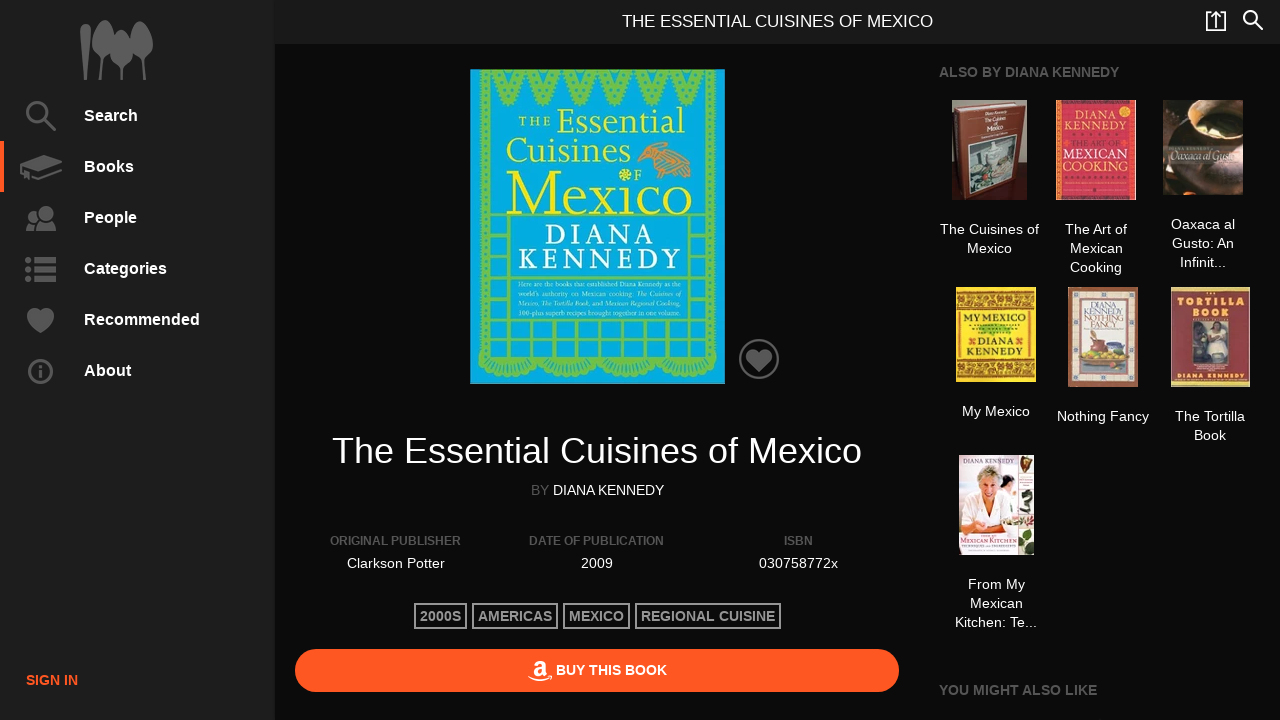

--- FILE ---
content_type: text/html; charset=UTF-8
request_url: https://app.1000cookbooks.com/books/030758772x/the-essential-cuisines-of-mexico
body_size: 45583
content:
<!DOCTYPE html><html ng-app="cookbooks"><head cb-meta-tags=""><style type="text/css">@charset "UTF-8";[ng\:cloak],[ng-cloak],[data-ng-cloak],[x-ng-cloak],.ng-cloak,.x-ng-cloak,.ng-hide:not(.ng-hide-animate){display:none !important;}ng\:form{display:block;}</style>
    <meta charset="utf-8">
    <meta name="viewport" content="initial-scale=1, maximum-scale=1, user-scalable=no, width=device-width">
    <meta property="og:site_name" content="1000 Cookbooks">
    <meta property="og:title" content="1000 Cookbooks - The Essential Cuisines of Mexico">
    <meta property="og:image" content="https://d3iwglnbjkfcli.cloudfront.net/fit-in/315x315/filters:quality(90)/covers/TheEssentialCuisinesofMexico.jpg">
    <meta property="og:image:height" content="315">
    <meta property="og:image:width" content="315">
    <meta property="og:description" content="By Diana Kennedy">
    <meta property="og:type" content="book">
    <meta property="og:url" content="http://app.1000cookbooks.com/books/030758772x/the-essential-cuisines-of-mexico">

    <meta name="twitter:card" content="summary">
    <meta name="twitter:site" content="@1000cookbooks">
    <meta name="twitter:title" content="1000 Cookbooks - The Essential Cuisines of Mexico">
    <meta name="twitter:description" content="By Diana Kennedy">
    <meta name="twitter:image" content="https://d3iwglnbjkfcli.cloudfront.net/fit-in/315x315/filters:quality(90)/covers/TheEssentialCuisinesofMexico.jpg">

    <meta property="fb:app_id" content="1477142632599929">

    <base href="/">

    <link rel="stylesheet" href="css/vendor.css">
    <link rel="stylesheet" href="css/ionic.app.css">

    <title>The Essential Cuisines of Mexico</title>
  </head>

  <body class="grade-a platform-browser platform-linux platform-ready">
    <noscript>
      &lt;h2 class="text-center"&gt;The 1000 Cookbooks website requires javascript to be enabled.&lt;/h2&gt;
    </noscript>

    <div class="nav-view-container" cb-scroll-by-keys="">
      <ion-nav-view class="view-container" nav-view-transition="none" nav-view-direction="none" nav-swipe=""><ion-side-menus enable-menu-with-back-views="false" class="pane view" nav-view="active" style="-webkit-transition: 0ms; transition: 0ms; -webkit-transform: translate3d(0%, 0px, 0px);">
  <ion-side-menu-content class="main-content menu-content pane" drag-content="$root.isMobileBrowser || $root.isWebView">
    <ion-nav-bar class="bar-stable nav-bar-container" nav-bar-transition="none" nav-bar-direction="none" nav-swipe="">
      <ion-nav-back-button class="hide"></ion-nav-back-button>

      <ion-nav-buttons side="left" class="hide"></ion-nav-buttons>
    <div class="nav-bar-block" nav-bar="cached"><ion-header-bar class="bar-stable bar bar-header disable-user-behavior" align-title="center"><button ng-click="$ionicGoBack()" class="button back-button hide buttons  button-clear header-item"><i class="icon ion-ios-arrow-back"></i> <span class="back-text"><span class="previous-title hide"></span></span></button><div class="buttons buttons-left header-item"><span class="left-buttons">
        <button class="button button-icon button-clear ion-navicon" menu-toggle="left"></button>
      </span></div><div class="title title-center header-item"></div></ion-header-bar></div><div class="nav-bar-block" nav-bar="active"><ion-header-bar class="bar-stable bar bar-header disable-user-behavior" align-title="center"><button ng-click="$ionicGoBack()" class="button back-button hide buttons  button-clear header-item" style=""><i class="icon ion-ios-arrow-back"></i> <span class="back-text" style=""><span class="previous-title hide"></span></span></button><div class="buttons buttons-left header-item" style=""><span class="left-buttons">
        <button class="button button-icon button-clear ion-navicon" menu-toggle="left"></button>
      </span></div><div class="title title-center header-item" style="left: 89px; right: 84px;">The Essential Cuisines of Mexico</div><div class="buttons buttons-right" style=""><span class="right-buttons">
    <cb-share-list description="Find out which chefs, writers and food professionals recommend The Essential Cuisines of Mexico" picture="https://d3iwglnbjkfcli.cloudfront.net/fit-in/315x315/filters:quality(90)/covers/TheEssentialCuisinesofMexico.jpg" title="1000 Cookbooks - The Essential Cuisines of Mexico"><div class="share-list-container">
  <a title="Share current list" class="show-share-box" ng-click="vm.toggleBox($event)">
    <span class="icon">
      <span class="sprite-icon sprite-icon-share"></span>
    </span>
  </a>
  <div class="share-action-box ng-hide" ng-show="vm.showShareBox" style="">
    <ion-list class="share-action-list disable-user-behavior"><div class="list">
      <ion-item class="item-icon item-icon-left item-dark item-complex item">
        <a class="item-content" ng-href="https://www.facebook.com/dialog/feed?app_id=1477142632599929&amp;display=popup&amp;name=1000%20Cookbooks%20-%20The%20Essential%20Cuisines%20of%20Mexico&amp;description=Find%20out%20which%20chefs%2C%20writers%20and%20food%20professionals%20recommend%20The%20Essential%20Cuisines%20of%20Mexico&amp;link=https%3A%2F%2Fapp.1000cookbooks.com%2Fbooks%2F030758772x%2Fthe-essential-cuisines-of-mexico&amp;picture=https%3A%2F%2Fapp.1000cookbooks.com%2Fhttps%3A%2F%2Fd3iwglnbjkfcli.cloudfront.net%2Ffit-in%2F315x315%2Ffilters%3Aquality(90)%2Fcovers%2FTheEssentialCuisinesofMexico.jpg&amp;redirect_uri=https://app.1000cookbooks.com/books/030758772x/the-essential-cuisines-of-mexico" cb-open-external-url="" href="https://www.facebook.com/dialog/feed?app_id=1477142632599929&amp;display=popup&amp;name=1000%20Cookbooks%20-%20The%20Essential%20Cuisines%20of%20Mexico&amp;description=Find%20out%20which%20chefs%2C%20writers%20and%20food%20professionals%20recommend%20The%20Essential%20Cuisines%20of%20Mexico&amp;link=https%3A%2F%2Fapp.1000cookbooks.com%2Fbooks%2F030758772x%2Fthe-essential-cuisines-of-mexico&amp;picture=https%3A%2F%2Fapp.1000cookbooks.com%2Fhttps%3A%2F%2Fd3iwglnbjkfcli.cloudfront.net%2Ffit-in%2F315x315%2Ffilters%3Aquality(90)%2Fcovers%2FTheEssentialCuisinesofMexico.jpg&amp;redirect_uri=https://app.1000cookbooks.com/books/030758772x/the-essential-cuisines-of-mexico">
          <span class="icon">
            <span class="sprite-icon sprite-icon-facebook"></span>
          </span>
          Share on facebook
        </a>
      </ion-item>
      <ion-item class="item-icon item-icon-left item-dark item-complex item">
        <a class="item-content" ng-href="https://twitter.com/intent/tweet?text=Find%20out%20which%20chefs%2C%20writers%20and%20food%20professionals%20recommend%20The%20Essential%20Cuisines%20of%20Mexico&amp;url=https%3A%2F%2Fapp.1000cookbooks.com%2Fbooks%2F030758772x%2Fthe-essential-cuisines-of-mexico" cb-open-external-url="" href="https://twitter.com/intent/tweet?text=Find%20out%20which%20chefs%2C%20writers%20and%20food%20professionals%20recommend%20The%20Essential%20Cuisines%20of%20Mexico&amp;url=https%3A%2F%2Fapp.1000cookbooks.com%2Fbooks%2F030758772x%2Fthe-essential-cuisines-of-mexico">
          <span class="icon">
            <span class="sprite-icon sprite-icon-twitter-blue"></span>
          </span>
          Share on twitter
        </a>
      </ion-item>
      <ion-item class="item-icon item-icon-left item-dark item-complex item">
        <a class="item-content" ng-href="http://pinterest.com/pin/create/link/?url=https%3A%2F%2Fapp.1000cookbooks.com%2Fbooks%2F030758772x%2Fthe-essential-cuisines-of-mexico&amp;media=https%3A%2F%2Fapp.1000cookbooks.com%2Fhttps%3A%2F%2Fd3iwglnbjkfcli.cloudfront.net%2Ffit-in%2F315x315%2Ffilters%3Aquality(90)%2Fcovers%2FTheEssentialCuisinesofMexico.jpg&amp;description=Find%20out%20which%20chefs%2C%20writers%20and%20food%20professionals%20recommend%20The%20Essential%20Cuisines%20of%20Mexico" cb-open-external-url="" href="http://pinterest.com/pin/create/link/?url=https%3A%2F%2Fapp.1000cookbooks.com%2Fbooks%2F030758772x%2Fthe-essential-cuisines-of-mexico&amp;media=https%3A%2F%2Fapp.1000cookbooks.com%2Fhttps%3A%2F%2Fd3iwglnbjkfcli.cloudfront.net%2Ffit-in%2F315x315%2Ffilters%3Aquality(90)%2Fcovers%2FTheEssentialCuisinesofMexico.jpg&amp;description=Find%20out%20which%20chefs%2C%20writers%20and%20food%20professionals%20recommend%20The%20Essential%20Cuisines%20of%20Mexico">
          <span class="icon ion-social-pinterest"></span>
          Share on pinterest
        </a>
      </ion-item>
    </div></ion-list>
  </div>
</div>
</cb-share-list>
    <a ui-sref="app.search" class="button button-clear search-button" href="/search">
      <span class="icon">
        <span class="sprite-icon sprite-icon-small-search"></span>
      </span>
    </a>
  </span></div></ion-header-bar></div></ion-nav-bar>
    <ion-nav-view name="menuContent" class="view-container" nav-view-transition="none" nav-view-direction="none" nav-swipe=""><ion-view view-title="The Essential Cuisines of Mexico" class="book-view pane" nav-view="active" style="-webkit-transition: 0ms; transition: 0ms; -webkit-transform: translate3d(0%, 0px, 0px);">
  <ion-nav-buttons side="right" class="hide"></ion-nav-buttons>

  <ion-content class="scroll-content ionic-scroll overflow-scroll  has-header"><div class="scroll">
    <div class="resource">
      <div class="resource__content">
        <!-- ngIf: !$root.isMobileBrowser && !$root.isWebView --><header class="section" ng-if="!$root.isMobileBrowser &amp;&amp; !$root.isWebView">
          <div class="book-cover">
            <aside class="book-cover-ribbon ng-hide" ng-show="::book.ranking">Top 1000 <h4 class="book-ranking ng-binding">#</h4></aside>
            <img ng-src="https://d3iwglnbjkfcli.cloudfront.net/fit-in/315x315/filters:quality(90)/covers/TheEssentialCuisinesofMexico.jpg" class="book-cover-image" alt="The Essential Cuisines of Mexico" ng-click="bookCoverModal.show()" src="https://d3iwglnbjkfcli.cloudfront.net/fit-in/315x315/filters:quality(90)/covers/TheEssentialCuisinesofMexico.jpg">

            <cb-favourite class="book-favourite" element-id="book._id"><a ng-click="vm.toggle()">
  <span class="sprite-icon sprite-icon-heart"></span>
</a>
</cb-favourite>
          </div>

          <span class="book-label ng-binding"></span>
        </header><!-- end ngIf: !$root.isMobileBrowser && !$root.isWebView -->

        <!-- ngIf: $root.isMobileBrowser || $root.isWebView -->

        <section class="section with-decoration">
          <hgroup class="book-heading">
            <h1 class="book-heading-title ng-binding">The Essential Cuisines of Mexico</h1>
            <h5 class="book-heading-author">
              by <cb-authors-list authors="::book.authors"><!-- ngRepeat: author in ::authors --><span class="authors-list" ng-repeat="author in ::authors" ui-sref="app.person({ name: (author.name | removeSpecialChars) })" href="/people/diana-kennedy">
  <!-- ngIf: $first --><span ng-if="$first" class="ng-binding">Diana Kennedy</span><!-- end ngIf: $first -->
  <!-- ngIf: $middle -->
  <!-- ngIf: $last && !$first -->
</span><!-- end ngRepeat: author in ::authors -->
</cb-authors-list>
            </h5>
          </hgroup>

          <!-- ngIf: !$root.isMobileBrowser && !$root.isWebView --><cb-book-details ng-if="!$root.isMobileBrowser &amp;&amp; !$root.isWebView" align="horizontal" publisher="Clarkson Potter" date-of-publication="2009" isbn="030758772x" class=""><div class="book-details horizontal">
  <!-- ngIf: ::publisher --><dl class="book-detail" ng-if="::publisher">
    <dt class="book-detail-title">Original publisher</dt>
    <dd class="ng-binding">Clarkson Potter</dd>
  </dl><!-- end ngIf: ::publisher -->
  <!-- ngIf: ::dateOfPublication --><dl class="book-detail" ng-if="::dateOfPublication">
    <dt class="book-detail-title">Date of publication</dt>
    <dd class="ng-binding">2009</dd>
  </dl><!-- end ngIf: ::dateOfPublication -->
  <!-- ngIf: ::isbn --><dl class="book-detail" ng-if="::isbn">
    <dt class="book-detail-title">ISBN</dt>
    <dd class="ng-binding">030758772x</dd>
  </dl><!-- end ngIf: ::isbn -->
</div>
</cb-book-details><!-- end ngIf: !$root.isMobileBrowser && !$root.isWebView -->

          <cb-book-categories book="::book"><!-- ngIf: ::vm.categories.length > 0 --><div ng-if="::vm.categories.length &gt; 0" class="">
  <ul class="tag-list tag-list-grey">
    <!-- ngRepeat: category in ::vm.categories --><li class="list-item" ng-repeat="category in ::vm.categories">
      <a ui-sref="app.category({ categoryName: (category.link | removeSpecialChars) })" class="ng-binding" href="/categories/2000s">
        2000s
      </a>
    </li><!-- end ngRepeat: category in ::vm.categories --><li class="list-item" ng-repeat="category in ::vm.categories">
      <a ui-sref="app.category({ categoryName: (category.link | removeSpecialChars) })" class="ng-binding" href="/categories/americas">
        Americas
      </a>
    </li><!-- end ngRepeat: category in ::vm.categories --><li class="list-item" ng-repeat="category in ::vm.categories">
      <a ui-sref="app.category({ categoryName: (category.link | removeSpecialChars) })" class="ng-binding" href="/categories/mexico">
        Mexico
      </a>
    </li><!-- end ngRepeat: category in ::vm.categories --><li class="list-item" ng-repeat="category in ::vm.categories">
      <a ui-sref="app.category({ categoryName: (category.link | removeSpecialChars) })" class="ng-binding" href="/categories/regional-cuisine">
        Regional cuisine
      </a>
    </li><!-- end ngRepeat: category in ::vm.categories -->
  </ul>
</div><!-- end ngIf: ::vm.categories.length > 0 -->
</cb-book-categories>

          <!-- ngIf: ::showAmazonLink --><cb-amazon-link asin="book.asin" ean="book.ean" ng-if="::showAmazonLink" class=""><a ng-href="http://www.amazon.com/dp/030758772X/?tag=1000cb-20" class="button button-positive button-block print-anchor" ng-click="vm.trackGa()" cb-open-external-url="" href="http://www.amazon.com/dp/030758772X/?tag=1000cb-20"><i class="sprite-icon sprite-icon-amazon"></i> Buy this book</a></cb-amazon-link><!-- end ngIf: ::showAmazonLink -->
          <!-- ngIf: ::showCkbkLink -->
        </section>

        <!-- ngIf: ::book.recommendations.length > 0 --><section class="section with-decoration" ng-if="::book.recommendations.length &gt; 0">
          <header class="section-header">
            <h5 class="section-name">Recommended by</h5>
          </header>

          <cb-recommendations-list recommendations="::book.recommendations"><ion-spinner icon="ios" ng-show="vm.loading" class="spinner spinner-ios ng-hide" style=""><svg viewBox="0 0 64 64"><g stroke-width="4" stroke-linecap="round"><line y1="17" y2="29" transform="translate(32,32) rotate(180)"><animate attributeName="stroke-opacity" dur="750ms" values="1;.85;.7;.65;.55;.45;.35;.25;.15;.1;0;1" repeatCount="indefinite"></animate></line><line y1="17" y2="29" transform="translate(32,32) rotate(210)"><animate attributeName="stroke-opacity" dur="750ms" values="0;1;.85;.7;.65;.55;.45;.35;.25;.15;.1;0" repeatCount="indefinite"></animate></line><line y1="17" y2="29" transform="translate(32,32) rotate(240)"><animate attributeName="stroke-opacity" dur="750ms" values=".1;0;1;.85;.7;.65;.55;.45;.35;.25;.15;.1" repeatCount="indefinite"></animate></line><line y1="17" y2="29" transform="translate(32,32) rotate(270)"><animate attributeName="stroke-opacity" dur="750ms" values=".15;.1;0;1;.85;.7;.65;.55;.45;.35;.25;.15" repeatCount="indefinite"></animate></line><line y1="17" y2="29" transform="translate(32,32) rotate(300)"><animate attributeName="stroke-opacity" dur="750ms" values=".25;.15;.1;0;1;.85;.7;.65;.55;.45;.35;.25" repeatCount="indefinite"></animate></line><line y1="17" y2="29" transform="translate(32,32) rotate(330)"><animate attributeName="stroke-opacity" dur="750ms" values=".35;.25;.15;.1;0;1;.85;.7;.65;.55;.45;.35" repeatCount="indefinite"></animate></line><line y1="17" y2="29" transform="translate(32,32) rotate(0)"><animate attributeName="stroke-opacity" dur="750ms" values=".45;.35;.25;.15;.1;0;1;.85;.7;.65;.55;.45" repeatCount="indefinite"></animate></line><line y1="17" y2="29" transform="translate(32,32) rotate(30)"><animate attributeName="stroke-opacity" dur="750ms" values=".55;.45;.35;.25;.15;.1;0;1;.85;.7;.65;.55" repeatCount="indefinite"></animate></line><line y1="17" y2="29" transform="translate(32,32) rotate(60)"><animate attributeName="stroke-opacity" dur="750ms" values=".65;.55;.45;.35;.25;.15;.1;0;1;.85;.7;.65" repeatCount="indefinite"></animate></line><line y1="17" y2="29" transform="translate(32,32) rotate(90)"><animate attributeName="stroke-opacity" dur="750ms" values=".7;.65;.55;.45;.35;.25;.15;.1;0;1;.85;.7" repeatCount="indefinite"></animate></line><line y1="17" y2="29" transform="translate(32,32) rotate(120)"><animate attributeName="stroke-opacity" dur="750ms" values=".85;.7;.65;.55;.45;.35;.25;.15;.1;0;1;.85" repeatCount="indefinite"></animate></line><line y1="17" y2="29" transform="translate(32,32) rotate(150)"><animate attributeName="stroke-opacity" dur="750ms" values="1;.85;.7;.65;.55;.45;.35;.25;.15;.1;0;1" repeatCount="indefinite"></animate></line></g></svg></ion-spinner>
<!-- ngIf: !vm.loading --><div class="list recommendations-list" ng-if="!vm.loading">
  <!-- ngRepeat: recommendation in vm.recommendations --><ion-item class="item-avatar item-dark item item-complex" ng-repeat="recommendation in vm.recommendations" ng-init="person = vm.people[recommendation.person_id]" ui-sref="app.person({ name: (person.name | removeSpecialChars) })" href="/people/sue-dyson-and-roger-mcshane"><a class="item-content">
    <cb-avatar alt="Sue Dyson and Roger McShane" class="avatar item-image" height="45" name="SueDysonAndRogerMcShane" width="45"><img ng-src="https://d3iwglnbjkfcli.cloudfront.net/fit-in/45x45/filters:quality(90)/avatars/SueDysonAndRogerMcShane.jpg" alt="Sue Dyson and Roger McShane" ng-class="{ 'default-avatar': vm.isDefault }" src="https://d3iwglnbjkfcli.cloudfront.net/fit-in/45x45/filters:quality(90)/avatars/SueDysonAndRogerMcShane.jpg"></cb-avatar>
    <h3 class="person ng-binding">Sue Dyson and Roger McShane</h3>
    <p class="ng-binding">Food writers</p>
    <p class="comment ng-binding">The title of this book sums up the approach of the author to the food of Mexico. She rightly sees it as many different cuisines with their own identity. The book is a compendium of Diana Kennedy's three major works The Cuisines of Mexico, The Tortilla Book, and Mexican Regional Cooking. Kennedy writes with authority and an obvious love for the country, the people and the food.</p>
  </a></ion-item><!-- end ngRepeat: recommendation in vm.recommendations --><ion-item class="item-avatar item-dark item item-complex" ng-repeat="recommendation in vm.recommendations" ng-init="person = vm.people[recommendation.person_id]" ui-sref="app.person({ name: (person.name | removeSpecialChars) })" href="/people/francis-percival"><a class="item-content">
    <cb-avatar alt="Francis Percival" class="avatar item-image" height="45" name="Francis_Percival" width="45"><img ng-src="https://d3iwglnbjkfcli.cloudfront.net/fit-in/45x45/filters:quality(90)/avatars/Francis_Percival.jpg" alt="Francis Percival" ng-class="{ 'default-avatar': vm.isDefault }" src="https://d3iwglnbjkfcli.cloudfront.net/fit-in/45x45/filters:quality(90)/avatars/Francis_Percival.jpg"></cb-avatar>
    <h3 class="person ng-binding">Francis Percival</h3>
    <p class="ng-binding">Food Editor, The World of Fine Wine and co-founder and convenor of the London Gastronomy Seminars</p>
    <p class="comment ng-binding">I married a Californian, so learning about Mexican food was an absolute necessity. A definitive guide.</p>
  </a></ion-item><!-- end ngRepeat: recommendation in vm.recommendations --><ion-item class="item-avatar item-dark item item-complex" ng-repeat="recommendation in vm.recommendations" ng-init="person = vm.people[recommendation.person_id]" ui-sref="app.person({ name: (person.name | removeSpecialChars) })" href="/people/karima-moyer-nocchi"><a class="item-content">
    <cb-avatar alt="Karima Moyer-Nocchi" class="avatar item-image" height="45" name="Karima_Moyer-Nocchi" width="45"><img ng-src="https://d3iwglnbjkfcli.cloudfront.net/fit-in/45x45/filters:quality(90)/avatars/Karima_Moyer-Nocchi.jpg" alt="Karima Moyer-Nocchi" ng-class="{ 'default-avatar': vm.isDefault }" src="https://d3iwglnbjkfcli.cloudfront.net/fit-in/45x45/filters:quality(90)/avatars/Karima_Moyer-Nocchi.jpg"></cb-avatar>
    <h3 class="person ng-binding">Karima Moyer-Nocchi</h3>
    <p class="ng-binding">Food historian and writer</p>
    <p class="comment ng-binding"></p>
  </a></ion-item><!-- end ngRepeat: recommendation in vm.recommendations --><ion-item class="item-avatar item-dark item item-complex" ng-repeat="recommendation in vm.recommendations" ng-init="person = vm.people[recommendation.person_id]" ui-sref="app.person({ name: (person.name | removeSpecialChars) })" href="/people/edward-behr"><a class="item-content">
    <cb-avatar alt="Edward Behr" class="avatar item-image" height="45" name="Edward_Behr" width="45"><img ng-src="https://d3iwglnbjkfcli.cloudfront.net/fit-in/45x45/filters:quality(90)/avatars/Edward_Behr.jpg" alt="Edward Behr" ng-class="{ 'default-avatar': vm.isDefault }" src="https://d3iwglnbjkfcli.cloudfront.net/fit-in/45x45/filters:quality(90)/avatars/Edward_Behr.jpg"></cb-avatar>
    <h3 class="person ng-binding">Edward Behr</h3>
    <p class="ng-binding">Editor, The Art of Eating</p>
    <p class="comment ng-binding"></p>
  </a></ion-item><!-- end ngRepeat: recommendation in vm.recommendations --><ion-item class="item-avatar item-dark item item-complex" ng-repeat="recommendation in vm.recommendations" ng-init="person = vm.people[recommendation.person_id]" ui-sref="app.person({ name: (person.name | removeSpecialChars) })" href="/people/paul-wilson"><a class="item-content">
    <cb-avatar alt="Paul Wilson" class="avatar item-image" height="45" name="Paul_Wilson" width="45"><img ng-src="https://d3iwglnbjkfcli.cloudfront.net/fit-in/45x45/filters:quality(90)/avatars/Paul_Wilson.jpg" alt="Paul Wilson" ng-class="{ 'default-avatar': vm.isDefault }" src="https://d3iwglnbjkfcli.cloudfront.net/fit-in/45x45/filters:quality(90)/avatars/Paul_Wilson.jpg"></cb-avatar>
    <h3 class="person ng-binding">Paul Wilson</h3>
    <p class="ng-binding">Founder &amp; managing director Mr Wilson restaurant concepts</p>
    <p class="comment ng-binding"></p>
  </a></ion-item><!-- end ngRepeat: recommendation in vm.recommendations --><ion-item class="item-avatar item-dark item item-complex" ng-repeat="recommendation in vm.recommendations" ng-init="person = vm.people[recommendation.person_id]" ui-sref="app.person({ name: (person.name | removeSpecialChars) })" href="/people/tom-gilliland"><a class="item-content">
    <cb-avatar alt="Tom Gilliland" class="avatar item-image" height="45" name="Tom_Gilliland" width="45"><img ng-src="https://d3iwglnbjkfcli.cloudfront.net/fit-in/45x45/filters:quality(90)/avatars/Tom_Gilliland.jpg" alt="Tom Gilliland" ng-class="{ 'default-avatar': vm.isDefault }" src="https://d3iwglnbjkfcli.cloudfront.net/fit-in/45x45/filters:quality(90)/avatars/Tom_Gilliland.jpg"></cb-avatar>
    <h3 class="person ng-binding">Tom Gilliland</h3>
    <p class="ng-binding">Co-owner and curator of Fonda San Miguel</p>
    <p class="comment ng-binding"></p>
  </a></ion-item><!-- end ngRepeat: recommendation in vm.recommendations --><ion-item class="item-avatar item-dark item item-complex" ng-repeat="recommendation in vm.recommendations" ng-init="person = vm.people[recommendation.person_id]" ui-sref="app.person({ name: (person.name | removeSpecialChars) })" href="/people/helen-graves"><a class="item-content">
    <cb-avatar alt="Helen Graves" class="avatar item-image" height="45" name="Helen_Graves" width="45"><img ng-src="https://d3iwglnbjkfcli.cloudfront.net/fit-in/45x45/filters:quality(90)/avatars/Helen_Graves.jpg" alt="Helen Graves" ng-class="{ 'default-avatar': vm.isDefault }" src="https://d3iwglnbjkfcli.cloudfront.net/fit-in/45x45/filters:quality(90)/avatars/Helen_Graves.jpg"></cb-avatar>
    <h3 class="person ng-binding">Helen Graves</h3>
    <p class="ng-binding">Food and travel writer</p>
    <p class="comment ng-binding"></p>
  </a></ion-item><!-- end ngRepeat: recommendation in vm.recommendations -->
</div><!-- end ngIf: !vm.loading -->
</cb-recommendations-list>
        </section><!-- end ngIf: ::book.recommendations.length > 0 -->
      </div>

      <aside class="resource__sidebar">
        <!-- ngRepeat: books in authorsBooks track by $index --><!-- ngIf: ::books.length > 0 --><section class="section with-decoration" ng-repeat="books in authorsBooks track by $index" ng-if="::books.length &gt; 0">
          <header class="section-header">
            <h5 class="section-name ng-binding">Also by Diana Kennedy</h5>
          </header>

          <cb-books-list-preview books-ids="::books"><ion-spinner icon="ios" ng-show="vm.loading" class="spinner spinner-ios ng-hide" style=""><svg viewBox="0 0 64 64"><g stroke-width="4" stroke-linecap="round"><line y1="17" y2="29" transform="translate(32,32) rotate(180)"><animate attributeName="stroke-opacity" dur="750ms" values="1;.85;.7;.65;.55;.45;.35;.25;.15;.1;0;1" repeatCount="indefinite"></animate></line><line y1="17" y2="29" transform="translate(32,32) rotate(210)"><animate attributeName="stroke-opacity" dur="750ms" values="0;1;.85;.7;.65;.55;.45;.35;.25;.15;.1;0" repeatCount="indefinite"></animate></line><line y1="17" y2="29" transform="translate(32,32) rotate(240)"><animate attributeName="stroke-opacity" dur="750ms" values=".1;0;1;.85;.7;.65;.55;.45;.35;.25;.15;.1" repeatCount="indefinite"></animate></line><line y1="17" y2="29" transform="translate(32,32) rotate(270)"><animate attributeName="stroke-opacity" dur="750ms" values=".15;.1;0;1;.85;.7;.65;.55;.45;.35;.25;.15" repeatCount="indefinite"></animate></line><line y1="17" y2="29" transform="translate(32,32) rotate(300)"><animate attributeName="stroke-opacity" dur="750ms" values=".25;.15;.1;0;1;.85;.7;.65;.55;.45;.35;.25" repeatCount="indefinite"></animate></line><line y1="17" y2="29" transform="translate(32,32) rotate(330)"><animate attributeName="stroke-opacity" dur="750ms" values=".35;.25;.15;.1;0;1;.85;.7;.65;.55;.45;.35" repeatCount="indefinite"></animate></line><line y1="17" y2="29" transform="translate(32,32) rotate(0)"><animate attributeName="stroke-opacity" dur="750ms" values=".45;.35;.25;.15;.1;0;1;.85;.7;.65;.55;.45" repeatCount="indefinite"></animate></line><line y1="17" y2="29" transform="translate(32,32) rotate(30)"><animate attributeName="stroke-opacity" dur="750ms" values=".55;.45;.35;.25;.15;.1;0;1;.85;.7;.65;.55" repeatCount="indefinite"></animate></line><line y1="17" y2="29" transform="translate(32,32) rotate(60)"><animate attributeName="stroke-opacity" dur="750ms" values=".65;.55;.45;.35;.25;.15;.1;0;1;.85;.7;.65" repeatCount="indefinite"></animate></line><line y1="17" y2="29" transform="translate(32,32) rotate(90)"><animate attributeName="stroke-opacity" dur="750ms" values=".7;.65;.55;.45;.35;.25;.15;.1;0;1;.85;.7" repeatCount="indefinite"></animate></line><line y1="17" y2="29" transform="translate(32,32) rotate(120)"><animate attributeName="stroke-opacity" dur="750ms" values=".85;.7;.65;.55;.45;.35;.25;.15;.1;0;1;.85" repeatCount="indefinite"></animate></line><line y1="17" y2="29" transform="translate(32,32) rotate(150)"><animate attributeName="stroke-opacity" dur="750ms" values="1;.85;.7;.65;.55;.45;.35;.25;.15;.1;0;1" repeatCount="indefinite"></animate></line></g></svg></ion-spinner><ul class="books-preview-list"><!-- ngRepeat: book in vm.books --><li ng-repeat="book in vm.books" class=""><a ui-sref="app.book({ isbn: book.isbn, name: (book.name | removeSpecialChars) })" class="book" title="The Cuisines of Mexico" href="/books/0060915617/the-cuisines-of-mexico"><div class="item-image-content"><!-- ngIf: ::vm.getBookRanking(book._id) --><img ng-src="https://d3iwglnbjkfcli.cloudfront.net/fit-in/100x100/filters:quality(90)/covers/TheCuisinesMex.jpg" alt="The Cuisines of Mexico" src="https://d3iwglnbjkfcli.cloudfront.net/fit-in/100x100/filters:quality(90)/covers/TheCuisinesMex.jpg"></div><p class="book-name ng-binding">The Cuisines of Mexico</p></a></li><!-- end ngRepeat: book in vm.books --><li ng-repeat="book in vm.books" class=""><a ui-sref="app.book({ isbn: book.isbn, name: (book.name | removeSpecialChars) })" class="book" title="The Art of Mexican Cooking" href="/books/0307383253/the-art-of-mexican-cooking"><div class="item-image-content"><!-- ngIf: ::vm.getBookRanking(book._id) --><img ng-src="https://d3iwglnbjkfcli.cloudfront.net/fit-in/100x100/filters:quality(90)/covers/TheArtofMex.jpg" alt="The Art of Mexican Cooking" src="https://d3iwglnbjkfcli.cloudfront.net/fit-in/100x100/filters:quality(90)/covers/TheArtofMex.jpg"></div><p class="book-name ng-binding">The Art of Mexican Cooking</p></a></li><!-- end ngRepeat: book in vm.books --><li ng-repeat="book in vm.books" class=""><a ui-sref="app.book({ isbn: book.isbn, name: (book.name | removeSpecialChars) })" class="book" title="Oaxaca al Gusto: An Infinite Gastronomy" href="/books/0292722664/oaxaca-al-gusto-an-infinite-gastronomy"><div class="item-image-content"><!-- ngIf: ::vm.getBookRanking(book._id) --><img ng-src="https://d3iwglnbjkfcli.cloudfront.net/fit-in/100x100/filters:quality(90)/covers/OaxacaalGusto.jpg" alt="Oaxaca al Gusto: An Infinite Gastronomy" src="https://d3iwglnbjkfcli.cloudfront.net/fit-in/100x100/filters:quality(90)/covers/OaxacaalGusto.jpg"></div><p class="book-name ng-binding">Oaxaca al Gusto: An Infinit...</p></a></li><!-- end ngRepeat: book in vm.books --><li ng-repeat="book in vm.books" class=""><a ui-sref="app.book({ isbn: book.isbn, name: (book.name | removeSpecialChars) })" class="book" title="My Mexico" href="/books/0609602470/my-mexico"><div class="item-image-content"><!-- ngIf: ::vm.getBookRanking(book._id) --><img ng-src="https://d3iwglnbjkfcli.cloudfront.net/fit-in/100x100/filters:quality(90)/covers/MyMexico.jpg" alt="My Mexico" src="https://d3iwglnbjkfcli.cloudfront.net/fit-in/100x100/filters:quality(90)/covers/MyMexico.jpg"></div><p class="book-name ng-binding">My Mexico</p></a></li><!-- end ngRepeat: book in vm.books --><li ng-repeat="book in vm.books" class=""><a ui-sref="app.book({ isbn: book.isbn, name: (book.name | removeSpecialChars) })" class="book" title="Nothing Fancy" href="/books/0385278594/nothing-fancy"><div class="item-image-content"><!-- ngIf: ::vm.getBookRanking(book._id) --><img ng-src="https://d3iwglnbjkfcli.cloudfront.net/fit-in/100x100/filters:quality(90)/covers/NothingFancy.jpg" alt="Nothing Fancy" src="https://d3iwglnbjkfcli.cloudfront.net/fit-in/100x100/filters:quality(90)/covers/NothingFancy.jpg"></div><p class="book-name ng-binding">Nothing Fancy</p></a></li><!-- end ngRepeat: book in vm.books --><li ng-repeat="book in vm.books" class=""><a ui-sref="app.book({ isbn: book.isbn, name: (book.name | removeSpecialChars) })" class="book" title="The Tortilla Book" href="/books/006012346x/the-tortilla-book"><div class="item-image-content"><!-- ngIf: ::vm.getBookRanking(book._id) --><img ng-src="https://d3iwglnbjkfcli.cloudfront.net/fit-in/100x100/filters:quality(90)/covers/TheTortillaBook.jpg" alt="The Tortilla Book" src="https://d3iwglnbjkfcli.cloudfront.net/fit-in/100x100/filters:quality(90)/covers/TheTortillaBook.jpg"></div><p class="book-name ng-binding">The Tortilla Book</p></a></li><!-- end ngRepeat: book in vm.books --><li ng-repeat="book in vm.books" class=""><a ui-sref="app.book({ isbn: book.isbn, name: (book.name | removeSpecialChars) })" class="book" title="From My Mexican Kitchen: Techniques and Ingredients" href="/books/0609607006/from-my-mexican-kitchen-techniques-and-ingredients"><div class="item-image-content"><!-- ngIf: ::vm.getBookRanking(book._id) --><img ng-src="https://d3iwglnbjkfcli.cloudfront.net/fit-in/100x100/filters:quality(90)/covers/FromMyMexicanKitchen.jpg" alt="From My Mexican Kitchen: Techniques and Ingredients" src="https://d3iwglnbjkfcli.cloudfront.net/fit-in/100x100/filters:quality(90)/covers/FromMyMexicanKitchen.jpg"></div><p class="book-name ng-binding">From My Mexican Kitchen: Te...</p></a></li><!-- end ngRepeat: book in vm.books --></ul></cb-books-list-preview>
        </section><!-- end ngIf: ::books.length > 0 --><!-- end ngRepeat: books in authorsBooks track by $index -->

        <!-- ngIf: book.recommendations.length >= 2 --><section class="section with-decoration" ng-if="book.recommendations.length &gt;= 2">
          <header class="section-header">
            <h5 class="section-name">You might also like</h5>
          </header>

          <cb-books-list-preview books-promise="::similarBooks"><ion-spinner icon="ios" ng-show="vm.loading" class="spinner spinner-ios ng-hide" style=""><svg viewBox="0 0 64 64"><g stroke-width="4" stroke-linecap="round"><line y1="17" y2="29" transform="translate(32,32) rotate(180)"><animate attributeName="stroke-opacity" dur="750ms" values="1;.85;.7;.65;.55;.45;.35;.25;.15;.1;0;1" repeatCount="indefinite"></animate></line><line y1="17" y2="29" transform="translate(32,32) rotate(210)"><animate attributeName="stroke-opacity" dur="750ms" values="0;1;.85;.7;.65;.55;.45;.35;.25;.15;.1;0" repeatCount="indefinite"></animate></line><line y1="17" y2="29" transform="translate(32,32) rotate(240)"><animate attributeName="stroke-opacity" dur="750ms" values=".1;0;1;.85;.7;.65;.55;.45;.35;.25;.15;.1" repeatCount="indefinite"></animate></line><line y1="17" y2="29" transform="translate(32,32) rotate(270)"><animate attributeName="stroke-opacity" dur="750ms" values=".15;.1;0;1;.85;.7;.65;.55;.45;.35;.25;.15" repeatCount="indefinite"></animate></line><line y1="17" y2="29" transform="translate(32,32) rotate(300)"><animate attributeName="stroke-opacity" dur="750ms" values=".25;.15;.1;0;1;.85;.7;.65;.55;.45;.35;.25" repeatCount="indefinite"></animate></line><line y1="17" y2="29" transform="translate(32,32) rotate(330)"><animate attributeName="stroke-opacity" dur="750ms" values=".35;.25;.15;.1;0;1;.85;.7;.65;.55;.45;.35" repeatCount="indefinite"></animate></line><line y1="17" y2="29" transform="translate(32,32) rotate(0)"><animate attributeName="stroke-opacity" dur="750ms" values=".45;.35;.25;.15;.1;0;1;.85;.7;.65;.55;.45" repeatCount="indefinite"></animate></line><line y1="17" y2="29" transform="translate(32,32) rotate(30)"><animate attributeName="stroke-opacity" dur="750ms" values=".55;.45;.35;.25;.15;.1;0;1;.85;.7;.65;.55" repeatCount="indefinite"></animate></line><line y1="17" y2="29" transform="translate(32,32) rotate(60)"><animate attributeName="stroke-opacity" dur="750ms" values=".65;.55;.45;.35;.25;.15;.1;0;1;.85;.7;.65" repeatCount="indefinite"></animate></line><line y1="17" y2="29" transform="translate(32,32) rotate(90)"><animate attributeName="stroke-opacity" dur="750ms" values=".7;.65;.55;.45;.35;.25;.15;.1;0;1;.85;.7" repeatCount="indefinite"></animate></line><line y1="17" y2="29" transform="translate(32,32) rotate(120)"><animate attributeName="stroke-opacity" dur="750ms" values=".85;.7;.65;.55;.45;.35;.25;.15;.1;0;1;.85" repeatCount="indefinite"></animate></line><line y1="17" y2="29" transform="translate(32,32) rotate(150)"><animate attributeName="stroke-opacity" dur="750ms" values="1;.85;.7;.65;.55;.45;.35;.25;.15;.1;0;1" repeatCount="indefinite"></animate></line></g></svg></ion-spinner><ul class="books-preview-list"><!-- ngRepeat: book in vm.books --><li ng-repeat="book in vm.books" class=""><a ui-sref="app.book({ isbn: book.isbn, name: (book.name | removeSpecialChars) })" class="book" title="Madhur Jaffrey's Ultimate Curry Bible" href="/books/0091874157/madhur-jaffreys-ultimate-curry-bible"><div class="item-image-content"><!-- ngIf: ::vm.getBookRanking(book._id) --><img ng-src="https://d3iwglnbjkfcli.cloudfront.net/fit-in/100x100/filters:quality(90)/covers/MJUltimateCu.jpg" alt="Madhur Jaffrey's Ultimate Curry Bible" src="https://d3iwglnbjkfcli.cloudfront.net/fit-in/100x100/filters:quality(90)/covers/MJUltimateCu.jpg"></div><p class="book-name ng-binding">Madhur Jaffrey's Ultimate C...</p></a></li><!-- end ngRepeat: book in vm.books --><li ng-repeat="book in vm.books" class=""><a ui-sref="app.book({ isbn: book.isbn, name: (book.name | removeSpecialChars) })" class="book" title="Viva Tequila" href="/books/029272294x/viva-tequila"><div class="item-image-content"><!-- ngIf: ::vm.getBookRanking(book._id) --><img ng-src="https://d3iwglnbjkfcli.cloudfront.net/fit-in/100x100/filters:quality(90)/covers/VivaTequila.jpg" alt="Viva Tequila" src="https://d3iwglnbjkfcli.cloudfront.net/fit-in/100x100/filters:quality(90)/covers/VivaTequila.jpg"></div><p class="book-name ng-binding">Viva Tequila</p></a></li><!-- end ngRepeat: book in vm.books --><li ng-repeat="book in vm.books" class=""><a ui-sref="app.book({ isbn: book.isbn, name: (book.name | removeSpecialChars) })" class="book" title="Yucatan: Recipes from a Culinary Expedition" href="/books/0292735812/yucatan-recipes-from-a-culinary-expedition"><div class="item-image-content"><!-- ngIf: ::vm.getBookRanking(book._id) --><img ng-src="https://d3iwglnbjkfcli.cloudfront.net/fit-in/100x100/filters:quality(90)/covers/Yucatan.jpg" alt="Yucatan: Recipes from a Culinary Expedition" src="https://d3iwglnbjkfcli.cloudfront.net/fit-in/100x100/filters:quality(90)/covers/Yucatan.jpg"></div><p class="book-name ng-binding">Yucatan: Recipes from a Cul...</p></a></li><!-- end ngRepeat: book in vm.books --><li ng-repeat="book in vm.books" class=""><a ui-sref="app.book({ isbn: book.isbn, name: (book.name | removeSpecialChars) })" class="book" title="Texas on the Table" href="/books/0292744099/texas-on-the-table"><div class="item-image-content"><!-- ngIf: ::vm.getBookRanking(book._id) --><img ng-src="https://d3iwglnbjkfcli.cloudfront.net/fit-in/100x100/filters:quality(90)/covers/TexasOnaTable.jpg" alt="Texas on the Table" src="https://d3iwglnbjkfcli.cloudfront.net/fit-in/100x100/filters:quality(90)/covers/TexasOnaTable.jpg"></div><p class="book-name ng-binding">Texas on the Table</p></a></li><!-- end ngRepeat: book in vm.books --><li ng-repeat="book in vm.books" class=""><a ui-sref="app.book({ isbn: book.isbn, name: (book.name | removeSpecialChars) })" class="book" title="The Lee Bros. Southern Cookbook" href="/books/039305781x/the-lee-bros-southern-cookbook"><div class="item-image-content"><!-- ngIf: ::vm.getBookRanking(book._id) --><img ng-src="https://d3iwglnbjkfcli.cloudfront.net/fit-in/100x100/filters:quality(90)/covers/LeeBrosSouthernCookbook.jpg" alt="The Lee Bros. Southern Cookbook" src="https://d3iwglnbjkfcli.cloudfront.net/fit-in/100x100/filters:quality(90)/covers/LeeBrosSouthernCookbook.jpg"></div><p class="book-name ng-binding">The Lee Bros. Southern Cookbook</p></a></li><!-- end ngRepeat: book in vm.books --><li ng-repeat="book in vm.books" class=""><a ui-sref="app.book({ isbn: book.isbn, name: (book.name | removeSpecialChars) })" class="book" title="Cooking by Hand" href="/books/0609608932/cooking-by-hand"><div class="item-image-content"><!-- ngIf: ::vm.getBookRanking(book._id) --><img ng-src="https://d3iwglnbjkfcli.cloudfront.net/fit-in/100x100/filters:quality(90)/covers/CookingByHand.jpg" alt="Cooking by Hand" src="https://d3iwglnbjkfcli.cloudfront.net/fit-in/100x100/filters:quality(90)/covers/CookingByHand.jpg"></div><p class="book-name ng-binding">Cooking by Hand</p></a></li><!-- end ngRepeat: book in vm.books --><li ng-repeat="book in vm.books" class=""><a ui-sref="app.book({ isbn: book.isbn, name: (book.name | removeSpecialChars) })" class="book" title="Science in the Kitchen and the Art of Eating Well" href="/books/0802086578/science-in-the-kitchen-and-the-art-of-eating-well"><div class="item-image-content"><!-- ngIf: ::vm.getBookRanking(book._id) --><img ng-src="https://d3iwglnbjkfcli.cloudfront.net/fit-in/100x100/filters:quality(90)/covers/ScienceInTheKitchen.jpg" alt="Science in the Kitchen and the Art of Eating Well" src="https://d3iwglnbjkfcli.cloudfront.net/fit-in/100x100/filters:quality(90)/covers/ScienceInTheKitchen.jpg"></div><p class="book-name ng-binding">Science in the Kitchen and ...</p></a></li><!-- end ngRepeat: book in vm.books --><li ng-repeat="book in vm.books" class=""><a ui-sref="app.book({ isbn: book.isbn, name: (book.name | removeSpecialChars) })" class="book" title="The Taste of Mexico" href="/books/0941434893/the-taste-of-mexico"><div class="item-image-content"><!-- ngIf: ::vm.getBookRanking(book._id) --><img ng-src="https://d3iwglnbjkfcli.cloudfront.net/fit-in/100x100/filters:quality(90)/covers/TasteofMexico.jpg" alt="The Taste of Mexico" src="https://d3iwglnbjkfcli.cloudfront.net/fit-in/100x100/filters:quality(90)/covers/TasteofMexico.jpg"></div><p class="book-name ng-binding">The Taste of Mexico</p></a></li><!-- end ngRepeat: book in vm.books --></ul></cb-books-list-preview>
        </section><!-- end ngIf: book.recommendations.length >= 2 -->
      </aside>
    </div>

  </div></ion-content>
</ion-view></ion-nav-view>
  </ion-side-menu-content>

  <ion-side-menu class="main-menu menu menu-left" side="left" is-enabled="true" width="275" style="width: 275px;">
    <ion-header-bar class="bar-stable bar-logo bar bar-header disable-user-behavior">
      <h1 class="title logo-heading">
        <a ui-sref="app.books" title="1000Cookbooks" class="cb-logo" href="/books">1000Cookbooks</a>
      </h1>
    </ion-header-bar>

    <ion-content class="menu-wrapper scroll-content ionic-scroll overflow-scroll  has-header"><div class="scroll">
      <ion-list class="disable-user-behavior"><div class="list">
        <ion-item class="item-stable item-icon-left item item-complex" ng-class="{'active': activeMenu === 'search'}" menu-close="" ui-sref="app.search" href="/search"><a class="item-content">
          <span class="icon">
            <span class="sprite-icon sprite-icon-search"></span>
          </span>
          Search
        </a></ion-item>
        <ion-item class="item-stable item-icon-left item item-complex active" ng-class="{'active': activeMenu === 'books'}" menu-close="" ui-sref="app.books" href="/books"><a class="item-content">
          <span class="icon">
            <span class="sprite-icon sprite-icon-book"></span>
          </span>
          Books
        </a></ion-item>

        <ion-item class="item-stable item-icon-left item item-complex" ng-class="{'active': activeMenu === 'people'}" menu-close="" ui-sref="app.people.recommended" href="/people"><a class="item-content">
          <span class="icon">
            <span class="sprite-icon sprite-icon-people"></span>
          </span>
          People
        </a></ion-item>

        <ion-item class="item-stable item-icon-left item item-complex" ng-class="{'active': activeMenu === 'categories'}" menu-close="" ui-sref="app.categories" href="/categories"><a class="item-content">
          <span class="icon">
            <span class="sprite-icon sprite-icon-categories"></span>
          </span>
          Categories
        </a></ion-item>

        <ion-item class="item-stable item-icon-left item item-complex" ng-class="{'active': activeMenu === 'recommended'}" menu-close="" ui-sref="app.recommended" href="/recommended"><a class="item-content">
          <span class="icon">
            <span class="sprite-icon sprite-icon-recommended"></span>
          </span>
          <span>Recommended</span>
        </a></ion-item>

        <!-- ngIf: user.loggedIn && user.admin -->

        <!-- ngIf: user.loggedIn -->

        <ion-item class="item-stable item-icon-left item item-complex" ng-class="{'active': activeMenu === 'about'}" menu-close="" ui-sref="app.about" href="/about"><a class="item-content">
          <span class="icon">
            <span class="sprite-icon sprite-icon-about"></span>
          </span>
          <span>About</span>
        </a></ion-item>
      </div></ion-list>

      <footer class="menu-footer">
        <!-- ngIf: user.loggedIn -->

        <!-- ngIf: !user.loggedIn --><div ng-if="!user.loggedIn" class="">
          <button class="button button-clear button-positive" menu-close="" ng-click="signInModal.show()">Sign in</button>
        </div><!-- end ngIf: !user.loggedIn -->
      </footer>
    </div></ion-content>
  </ion-side-menu>
</ion-side-menus></ion-nav-view>
    </div>
  

  <script type="text/javascript" async="" src="https://www.googletagmanager.com/gtag/js?id=G-2LHMNM72Q3&amp;cx=c&amp;_slc=1"></script><script async="" src="//www.google-analytics.com/analytics.js"></script><script>
    (function() {
      var userAgent = window.navigator.userAgent.toLowerCase();
      window.cb = {};


      window.cb.isWebView = false;


      window.cb.isMobileBrowser = userAgent.indexOf('mobile') !== -1;

      if (!window.cb.isWebView) {
        (function(i,s,o,g,r,a,m){i['GoogleAnalyticsObject']=r;i[r]=i[r]||function(){
          (i[r].q=i[r].q||[]).push(arguments)},i[r].l=1*new Date();a=s.createElement(o),
          m=s.getElementsByTagName(o)[0];a.async=1;a.src=g;m.parentNode.insertBefore(a,m)
        })(window,document,'script','//www.google-analytics.com/analytics.js','ga');

        ga('create', 'UA-67279236-1', 'auto');
        ga('send', 'pageview');
      }
    })();
  </script>
  <script src="cordova.js"></script>
  <script src="js/vendor.js"></script>
  <script src="js/application.js"></script>

  <script type="text/javascript" src="//downloads.mailchimp.com/js/signup-forms/popup/embed.js" data-dojo-config="usePlainJson: true, isDebug: false"></script>
  <script type="text/javascript">
    require(["mojo/signup-forms/Loader"], function(L) {
      L.start({
        "baseUrl": "mc.us9.list-manage.com",
        "uuid": "518b3e7292e29ea0db240c33f",
        "lid": "e9a016555e"
      });
    });
  </script>

<div class="backdrop"></div><div class="loading-container"><div class="loading"></div></div></body></html>

--- FILE ---
content_type: text/html; charset=utf-8
request_url: https://app.1000cookbooks.com/cordova.js
body_size: -630
content:
// mocked cordova.js response to prevent 404 errors during development

--- FILE ---
content_type: text/css; charset=UTF-8
request_url: https://app.1000cookbooks.com/css/ionic.app.css
body_size: 206163
content:
@charset "UTF-8";/*!
  Ionicons, v2.0.1
  Created by Ben Sperry for the Ionic Framework, http://ionicons.com/
  https://twitter.com/benjsperry  https://twitter.com/ionicframework
  MIT License: https://github.com/driftyco/ionicons

  Android-style icons originally built by Google’s
  Material Design Icons: https://github.com/google/material-design-icons
  used under CC BY http://creativecommons.org/licenses/by/4.0/
  Modified icons to fit ionicon’s grid from original.
*/@font-face{font-family:Ionicons;src:url(../font/ionicons.eot?v=2.0.1);src:url(../font/ionicons.eot?v=2.0.1#iefix) format("embedded-opentype"),url(../font/ionicons.ttf?v=2.0.1) format("truetype"),url(../font/ionicons.woff?v=2.0.1) format("woff"),url(../font/ionicons.woff) format("woff"),url(../font/ionicons.svg?v=2.0.1#Ionicons) format("svg");font-weight:400;font-style:normal}.ion,.ion-alert-circled:before,.ion-alert:before,.ion-android-add-circle:before,.ion-android-add:before,.ion-android-alarm-clock:before,.ion-android-alert:before,.ion-android-apps:before,.ion-android-archive:before,.ion-android-arrow-back:before,.ion-android-arrow-down:before,.ion-android-arrow-dropdown-circle:before,.ion-android-arrow-dropdown:before,.ion-android-arrow-dropleft-circle:before,.ion-android-arrow-dropleft:before,.ion-android-arrow-dropright-circle:before,.ion-android-arrow-dropright:before,.ion-android-arrow-dropup-circle:before,.ion-android-arrow-dropup:before,.ion-android-arrow-forward:before,.ion-android-arrow-up:before,.ion-android-attach:before,.ion-android-bar:before,.ion-android-bicycle:before,.ion-android-boat:before,.ion-android-bookmark:before,.ion-android-bulb:before,.ion-android-bus:before,.ion-android-calendar:before,.ion-android-call:before,.ion-android-camera:before,.ion-android-cancel:before,.ion-android-car:before,.ion-android-cart:before,.ion-android-chat:before,.ion-android-checkbox-blank:before,.ion-android-checkbox-outline-blank:before,.ion-android-checkbox-outline:before,.ion-android-checkbox:before,.ion-android-checkmark-circle:before,.ion-android-clipboard:before,.ion-android-close:before,.ion-android-cloud-circle:before,.ion-android-cloud-done:before,.ion-android-cloud-outline:before,.ion-android-cloud:before,.ion-android-color-palette:before,.ion-android-compass:before,.ion-android-contact:before,.ion-android-contacts:before,.ion-android-contract:before,.ion-android-create:before,.ion-android-delete:before,.ion-android-desktop:before,.ion-android-document:before,.ion-android-done-all:before,.ion-android-done:before,.ion-android-download:before,.ion-android-drafts:before,.ion-android-exit:before,.ion-android-expand:before,.ion-android-favorite-outline:before,.ion-android-favorite:before,.ion-android-film:before,.ion-android-folder-open:before,.ion-android-folder:before,.ion-android-funnel:before,.ion-android-globe:before,.ion-android-hand:before,.ion-android-hangout:before,.ion-android-happy:before,.ion-android-home:before,.ion-android-image:before,.ion-android-laptop:before,.ion-android-list:before,.ion-android-locate:before,.ion-android-lock:before,.ion-android-mail:before,.ion-android-map:before,.ion-android-menu:before,.ion-android-microphone-off:before,.ion-android-microphone:before,.ion-android-more-horizontal:before,.ion-android-more-vertical:before,.ion-android-navigate:before,.ion-android-notifications-none:before,.ion-android-notifications-off:before,.ion-android-notifications:before,.ion-android-open:before,.ion-android-options:before,.ion-android-people:before,.ion-android-person-add:before,.ion-android-person:before,.ion-android-phone-landscape:before,.ion-android-phone-portrait:before,.ion-android-pin:before,.ion-android-plane:before,.ion-android-playstore:before,.ion-android-print:before,.ion-android-radio-button-off:before,.ion-android-radio-button-on:before,.ion-android-refresh:before,.ion-android-remove-circle:before,.ion-android-remove:before,.ion-android-restaurant:before,.ion-android-sad:before,.ion-android-search:before,.ion-android-send:before,.ion-android-settings:before,.ion-android-share-alt:before,.ion-android-share:before,.ion-android-star-half:before,.ion-android-star-outline:before,.ion-android-star:before,.ion-android-stopwatch:before,.ion-android-subway:before,.ion-android-sunny:before,.ion-android-sync:before,.ion-android-textsms:before,.ion-android-time:before,.ion-android-train:before,.ion-android-unlock:before,.ion-android-upload:before,.ion-android-volume-down:before,.ion-android-volume-mute:before,.ion-android-volume-off:before,.ion-android-volume-up:before,.ion-android-walk:before,.ion-android-warning:before,.ion-android-watch:before,.ion-android-wifi:before,.ion-aperture:before,.ion-archive:before,.ion-arrow-down-a:before,.ion-arrow-down-b:before,.ion-arrow-down-c:before,.ion-arrow-expand:before,.ion-arrow-graph-down-left:before,.ion-arrow-graph-down-right:before,.ion-arrow-graph-up-left:before,.ion-arrow-graph-up-right:before,.ion-arrow-left-a:before,.ion-arrow-left-b:before,.ion-arrow-left-c:before,.ion-arrow-move:before,.ion-arrow-resize:before,.ion-arrow-return-left:before,.ion-arrow-return-right:before,.ion-arrow-right-a:before,.ion-arrow-right-b:before,.ion-arrow-right-c:before,.ion-arrow-shrink:before,.ion-arrow-swap:before,.ion-arrow-up-a:before,.ion-arrow-up-b:before,.ion-arrow-up-c:before,.ion-asterisk:before,.ion-at:before,.ion-backspace-outline:before,.ion-backspace:before,.ion-bag:before,.ion-battery-charging:before,.ion-battery-empty:before,.ion-battery-full:before,.ion-battery-half:before,.ion-battery-low:before,.ion-beaker:before,.ion-beer:before,.ion-bluetooth:before,.ion-bonfire:before,.ion-bookmark:before,.ion-bowtie:before,.ion-briefcase:before,.ion-bug:before,.ion-calculator:before,.ion-calendar:before,.ion-camera:before,.ion-card:before,.ion-cash:before,.ion-chatbox-working:before,.ion-chatbox:before,.ion-chatboxes:before,.ion-chatbubble-working:before,.ion-chatbubble:before,.ion-chatbubbles:before,.ion-checkmark-circled:before,.ion-checkmark-round:before,.ion-checkmark:before,.ion-chevron-down:before,.ion-chevron-left:before,.ion-chevron-right:before,.ion-chevron-up:before,.ion-clipboard:before,.ion-clock:before,.ion-close-circled:before,.ion-close-round:before,.ion-close:before,.ion-closed-captioning:before,.ion-cloud:before,.ion-code-download:before,.ion-code-working:before,.ion-code:before,.ion-coffee:before,.ion-compass:before,.ion-compose:before,.ion-connection-bars:before,.ion-contrast:before,.ion-crop:before,.ion-cube:before,.ion-disc:before,.ion-document-text:before,.ion-document:before,.ion-drag:before,.ion-earth:before,.ion-easel:before,.ion-edit:before,.ion-egg:before,.ion-eject:before,.ion-email-unread:before,.ion-email:before,.ion-erlenmeyer-flask-bubbles:before,.ion-erlenmeyer-flask:before,.ion-eye-disabled:before,.ion-eye:before,.ion-female:before,.ion-filing:before,.ion-film-marker:before,.ion-fireball:before,.ion-flag:before,.ion-flame:before,.ion-flash-off:before,.ion-flash:before,.ion-folder:before,.ion-fork-repo:before,.ion-fork:before,.ion-forward:before,.ion-funnel:before,.ion-gear-a:before,.ion-gear-b:before,.ion-grid:before,.ion-hammer:before,.ion-happy-outline:before,.ion-happy:before,.ion-headphone:before,.ion-heart-broken:before,.ion-heart:before,.ion-help-buoy:before,.ion-help-circled:before,.ion-help:before,.ion-home:before,.ion-icecream:before,.ion-image:before,.ion-images:before,.ion-information-circled:before,.ion-information:before,.ion-ionic:before,.ion-ios-alarm-outline:before,.ion-ios-alarm:before,.ion-ios-albums-outline:before,.ion-ios-albums:before,.ion-ios-americanfootball-outline:before,.ion-ios-americanfootball:before,.ion-ios-analytics-outline:before,.ion-ios-analytics:before,.ion-ios-arrow-back:before,.ion-ios-arrow-down:before,.ion-ios-arrow-forward:before,.ion-ios-arrow-left:before,.ion-ios-arrow-right:before,.ion-ios-arrow-thin-down:before,.ion-ios-arrow-thin-left:before,.ion-ios-arrow-thin-right:before,.ion-ios-arrow-thin-up:before,.ion-ios-arrow-up:before,.ion-ios-at-outline:before,.ion-ios-at:before,.ion-ios-barcode-outline:before,.ion-ios-barcode:before,.ion-ios-baseball-outline:before,.ion-ios-baseball:before,.ion-ios-basketball-outline:before,.ion-ios-basketball:before,.ion-ios-bell-outline:before,.ion-ios-bell:before,.ion-ios-body-outline:before,.ion-ios-body:before,.ion-ios-bolt-outline:before,.ion-ios-bolt:before,.ion-ios-book-outline:before,.ion-ios-book:before,.ion-ios-bookmarks-outline:before,.ion-ios-bookmarks:before,.ion-ios-box-outline:before,.ion-ios-box:before,.ion-ios-briefcase-outline:before,.ion-ios-briefcase:before,.ion-ios-browsers-outline:before,.ion-ios-browsers:before,.ion-ios-calculator-outline:before,.ion-ios-calculator:before,.ion-ios-calendar-outline:before,.ion-ios-calendar:before,.ion-ios-camera-outline:before,.ion-ios-camera:before,.ion-ios-cart-outline:before,.ion-ios-cart:before,.ion-ios-chatboxes-outline:before,.ion-ios-chatboxes:before,.ion-ios-chatbubble-outline:before,.ion-ios-chatbubble:before,.ion-ios-checkmark-empty:before,.ion-ios-checkmark-outline:before,.ion-ios-checkmark:before,.ion-ios-circle-filled:before,.ion-ios-circle-outline:before,.ion-ios-clock-outline:before,.ion-ios-clock:before,.ion-ios-close-empty:before,.ion-ios-close-outline:before,.ion-ios-close:before,.ion-ios-cloud-download-outline:before,.ion-ios-cloud-download:before,.ion-ios-cloud-outline:before,.ion-ios-cloud-upload-outline:before,.ion-ios-cloud-upload:before,.ion-ios-cloud:before,.ion-ios-cloudy-night-outline:before,.ion-ios-cloudy-night:before,.ion-ios-cloudy-outline:before,.ion-ios-cloudy:before,.ion-ios-cog-outline:before,.ion-ios-cog:before,.ion-ios-color-filter-outline:before,.ion-ios-color-filter:before,.ion-ios-color-wand-outline:before,.ion-ios-color-wand:before,.ion-ios-compose-outline:before,.ion-ios-compose:before,.ion-ios-contact-outline:before,.ion-ios-contact:before,.ion-ios-copy-outline:before,.ion-ios-copy:before,.ion-ios-crop-strong:before,.ion-ios-crop:before,.ion-ios-download-outline:before,.ion-ios-download:before,.ion-ios-drag:before,.ion-ios-email-outline:before,.ion-ios-email:before,.ion-ios-eye-outline:before,.ion-ios-eye:before,.ion-ios-fastforward-outline:before,.ion-ios-fastforward:before,.ion-ios-filing-outline:before,.ion-ios-filing:before,.ion-ios-film-outline:before,.ion-ios-film:before,.ion-ios-flag-outline:before,.ion-ios-flag:before,.ion-ios-flame-outline:before,.ion-ios-flame:before,.ion-ios-flask-outline:before,.ion-ios-flask:before,.ion-ios-flower-outline:before,.ion-ios-flower:before,.ion-ios-folder-outline:before,.ion-ios-folder:before,.ion-ios-football-outline:before,.ion-ios-football:before,.ion-ios-game-controller-a-outline:before,.ion-ios-game-controller-a:before,.ion-ios-game-controller-b-outline:before,.ion-ios-game-controller-b:before,.ion-ios-gear-outline:before,.ion-ios-gear:before,.ion-ios-glasses-outline:before,.ion-ios-glasses:before,.ion-ios-grid-view-outline:before,.ion-ios-grid-view:before,.ion-ios-heart-outline:before,.ion-ios-heart:before,.ion-ios-help-empty:before,.ion-ios-help-outline:before,.ion-ios-help:before,.ion-ios-home-outline:before,.ion-ios-home:before,.ion-ios-infinite-outline:before,.ion-ios-infinite:before,.ion-ios-information-empty:before,.ion-ios-information-outline:before,.ion-ios-information:before,.ion-ios-ionic-outline:before,.ion-ios-keypad-outline:before,.ion-ios-keypad:before,.ion-ios-lightbulb-outline:before,.ion-ios-lightbulb:before,.ion-ios-list-outline:before,.ion-ios-list:before,.ion-ios-location-outline:before,.ion-ios-location:before,.ion-ios-locked-outline:before,.ion-ios-locked:before,.ion-ios-loop-strong:before,.ion-ios-loop:before,.ion-ios-medical-outline:before,.ion-ios-medical:before,.ion-ios-medkit-outline:before,.ion-ios-medkit:before,.ion-ios-mic-off:before,.ion-ios-mic-outline:before,.ion-ios-mic:before,.ion-ios-minus-empty:before,.ion-ios-minus-outline:before,.ion-ios-minus:before,.ion-ios-monitor-outline:before,.ion-ios-monitor:before,.ion-ios-moon-outline:before,.ion-ios-moon:before,.ion-ios-more-outline:before,.ion-ios-more:before,.ion-ios-musical-note:before,.ion-ios-musical-notes:before,.ion-ios-navigate-outline:before,.ion-ios-navigate:before,.ion-ios-nutrition-outline:before,.ion-ios-nutrition:before,.ion-ios-paper-outline:before,.ion-ios-paper:before,.ion-ios-paperplane-outline:before,.ion-ios-paperplane:before,.ion-ios-partlysunny-outline:before,.ion-ios-partlysunny:before,.ion-ios-pause-outline:before,.ion-ios-pause:before,.ion-ios-paw-outline:before,.ion-ios-paw:before,.ion-ios-people-outline:before,.ion-ios-people:before,.ion-ios-person-outline:before,.ion-ios-person:before,.ion-ios-personadd-outline:before,.ion-ios-personadd:before,.ion-ios-photos-outline:before,.ion-ios-photos:before,.ion-ios-pie-outline:before,.ion-ios-pie:before,.ion-ios-pint-outline:before,.ion-ios-pint:before,.ion-ios-play-outline:before,.ion-ios-play:before,.ion-ios-plus-empty:before,.ion-ios-plus-outline:before,.ion-ios-plus:before,.ion-ios-pricetag-outline:before,.ion-ios-pricetag:before,.ion-ios-pricetags-outline:before,.ion-ios-pricetags:before,.ion-ios-printer-outline:before,.ion-ios-printer:before,.ion-ios-pulse-strong:before,.ion-ios-pulse:before,.ion-ios-rainy-outline:before,.ion-ios-rainy:before,.ion-ios-recording-outline:before,.ion-ios-recording:before,.ion-ios-redo-outline:before,.ion-ios-redo:before,.ion-ios-refresh-empty:before,.ion-ios-refresh-outline:before,.ion-ios-refresh:before,.ion-ios-reload:before,.ion-ios-reverse-camera-outline:before,.ion-ios-reverse-camera:before,.ion-ios-rewind-outline:before,.ion-ios-rewind:before,.ion-ios-rose-outline:before,.ion-ios-rose:before,.ion-ios-search-strong:before,.ion-ios-search:before,.ion-ios-settings-strong:before,.ion-ios-settings:before,.ion-ios-shuffle-strong:before,.ion-ios-shuffle:before,.ion-ios-skipbackward-outline:before,.ion-ios-skipbackward:before,.ion-ios-skipforward-outline:before,.ion-ios-skipforward:before,.ion-ios-snowy:before,.ion-ios-speedometer-outline:before,.ion-ios-speedometer:before,.ion-ios-star-half:before,.ion-ios-star-outline:before,.ion-ios-star:before,.ion-ios-stopwatch-outline:before,.ion-ios-stopwatch:before,.ion-ios-sunny-outline:before,.ion-ios-sunny:before,.ion-ios-telephone-outline:before,.ion-ios-telephone:before,.ion-ios-tennisball-outline:before,.ion-ios-tennisball:before,.ion-ios-thunderstorm-outline:before,.ion-ios-thunderstorm:before,.ion-ios-time-outline:before,.ion-ios-time:before,.ion-ios-timer-outline:before,.ion-ios-timer:before,.ion-ios-toggle-outline:before,.ion-ios-toggle:before,.ion-ios-trash-outline:before,.ion-ios-trash:before,.ion-ios-undo-outline:before,.ion-ios-undo:before,.ion-ios-unlocked-outline:before,.ion-ios-unlocked:before,.ion-ios-upload-outline:before,.ion-ios-upload:before,.ion-ios-videocam-outline:before,.ion-ios-videocam:before,.ion-ios-volume-high:before,.ion-ios-volume-low:before,.ion-ios-wineglass-outline:before,.ion-ios-wineglass:before,.ion-ios-world-outline:before,.ion-ios-world:before,.ion-ipad:before,.ion-iphone:before,.ion-ipod:before,.ion-jet:before,.ion-key:before,.ion-knife:before,.ion-laptop:before,.ion-leaf:before,.ion-levels:before,.ion-lightbulb:before,.ion-link:before,.ion-load-a:before,.ion-load-b:before,.ion-load-c:before,.ion-load-d:before,.ion-location:before,.ion-lock-combination:before,.ion-locked:before,.ion-log-in:before,.ion-log-out:before,.ion-loop:before,.ion-magnet:before,.ion-male:before,.ion-man:before,.ion-map:before,.ion-medkit:before,.ion-merge:before,.ion-mic-a:before,.ion-mic-b:before,.ion-mic-c:before,.ion-minus-circled:before,.ion-minus-round:before,.ion-minus:before,.ion-model-s:before,.ion-monitor:before,.ion-more:before,.ion-mouse:before,.ion-music-note:before,.ion-navicon-round:before,.ion-navicon:before,.ion-navigate:before,.ion-network:before,.ion-no-smoking:before,.ion-nuclear:before,.ion-outlet:before,.ion-paintbrush:before,.ion-paintbucket:before,.ion-paper-airplane:before,.ion-paperclip:before,.ion-pause:before,.ion-person-add:before,.ion-person-stalker:before,.ion-person:before,.ion-pie-graph:before,.ion-pin:before,.ion-pinpoint:before,.ion-pizza:before,.ion-plane:before,.ion-planet:before,.ion-play:before,.ion-playstation:before,.ion-plus-circled:before,.ion-plus-round:before,.ion-plus:before,.ion-podium:before,.ion-pound:before,.ion-power:before,.ion-pricetag:before,.ion-pricetags:before,.ion-printer:before,.ion-pull-request:before,.ion-qr-scanner:before,.ion-quote:before,.ion-radio-waves:before,.ion-record:before,.ion-refresh:before,.ion-reply-all:before,.ion-reply:before,.ion-ribbon-a:before,.ion-ribbon-b:before,.ion-sad-outline:before,.ion-sad:before,.ion-scissors:before,.ion-search:before,.ion-settings:before,.ion-share:before,.ion-shuffle:before,.ion-skip-backward:before,.ion-skip-forward:before,.ion-social-android-outline:before,.ion-social-android:before,.ion-social-angular-outline:before,.ion-social-angular:before,.ion-social-apple-outline:before,.ion-social-apple:before,.ion-social-bitcoin-outline:before,.ion-social-bitcoin:before,.ion-social-buffer-outline:before,.ion-social-buffer:before,.ion-social-chrome-outline:before,.ion-social-chrome:before,.ion-social-codepen-outline:before,.ion-social-codepen:before,.ion-social-css3-outline:before,.ion-social-css3:before,.ion-social-designernews-outline:before,.ion-social-designernews:before,.ion-social-dribbble-outline:before,.ion-social-dribbble:before,.ion-social-dropbox-outline:before,.ion-social-dropbox:before,.ion-social-euro-outline:before,.ion-social-euro:before,.ion-social-facebook-outline:before,.ion-social-facebook:before,.ion-social-foursquare-outline:before,.ion-social-foursquare:before,.ion-social-freebsd-devil:before,.ion-social-github-outline:before,.ion-social-github:before,.ion-social-google-outline:before,.ion-social-google:before,.ion-social-googleplus-outline:before,.ion-social-googleplus:before,.ion-social-hackernews-outline:before,.ion-social-hackernews:before,.ion-social-html5-outline:before,.ion-social-html5:before,.ion-social-instagram-outline:before,.ion-social-instagram:before,.ion-social-javascript-outline:before,.ion-social-javascript:before,.ion-social-linkedin-outline:before,.ion-social-linkedin:before,.ion-social-markdown:before,.ion-social-nodejs:before,.ion-social-octocat:before,.ion-social-pinterest-outline:before,.ion-social-pinterest:before,.ion-social-python:before,.ion-social-reddit-outline:before,.ion-social-reddit:before,.ion-social-rss-outline:before,.ion-social-rss:before,.ion-social-sass:before,.ion-social-skype-outline:before,.ion-social-skype:before,.ion-social-snapchat-outline:before,.ion-social-snapchat:before,.ion-social-tumblr-outline:before,.ion-social-tumblr:before,.ion-social-tux:before,.ion-social-twitch-outline:before,.ion-social-twitch:before,.ion-social-twitter-outline:before,.ion-social-twitter:before,.ion-social-usd-outline:before,.ion-social-usd:before,.ion-social-vimeo-outline:before,.ion-social-vimeo:before,.ion-social-whatsapp-outline:before,.ion-social-whatsapp:before,.ion-social-windows-outline:before,.ion-social-windows:before,.ion-social-wordpress-outline:before,.ion-social-wordpress:before,.ion-social-yahoo-outline:before,.ion-social-yahoo:before,.ion-social-yen-outline:before,.ion-social-yen:before,.ion-social-youtube-outline:before,.ion-social-youtube:before,.ion-soup-can-outline:before,.ion-soup-can:before,.ion-speakerphone:before,.ion-speedometer:before,.ion-spoon:before,.ion-star:before,.ion-stats-bars:before,.ion-steam:before,.ion-stop:before,.ion-thermometer:before,.ion-thumbsdown:before,.ion-thumbsup:before,.ion-toggle-filled:before,.ion-toggle:before,.ion-transgender:before,.ion-trash-a:before,.ion-trash-b:before,.ion-trophy:before,.ion-tshirt-outline:before,.ion-tshirt:before,.ion-umbrella:before,.ion-university:before,.ion-unlocked:before,.ion-upload:before,.ion-usb:before,.ion-videocamera:before,.ion-volume-high:before,.ion-volume-low:before,.ion-volume-medium:before,.ion-volume-mute:before,.ion-wand:before,.ion-waterdrop:before,.ion-wifi:before,.ion-wineglass:before,.ion-woman:before,.ion-wrench:before,.ion-xbox:before,.ionicons{display:inline-block;font-family:Ionicons;speak:none;font-style:normal;font-weight:400;font-variant:normal;text-transform:none;text-rendering:auto;line-height:1;-webkit-font-smoothing:antialiased;-moz-osx-font-smoothing:grayscale}.ion-alert:before{content:""}.ion-alert-circled:before{content:""}.ion-android-add:before{content:""}.ion-android-add-circle:before{content:""}.ion-android-alarm-clock:before{content:""}.ion-android-alert:before{content:""}.ion-android-apps:before{content:""}.ion-android-archive:before{content:""}.ion-android-arrow-back:before{content:""}.ion-android-arrow-down:before{content:""}.ion-android-arrow-dropdown:before{content:""}.ion-android-arrow-dropdown-circle:before{content:""}.ion-android-arrow-dropleft:before{content:""}.ion-android-arrow-dropleft-circle:before{content:""}.ion-android-arrow-dropright:before{content:""}.ion-android-arrow-dropright-circle:before{content:""}.ion-android-arrow-dropup:before{content:""}.ion-android-arrow-dropup-circle:before{content:""}.ion-android-arrow-forward:before{content:""}.ion-android-arrow-up:before{content:""}.ion-android-attach:before{content:""}.ion-android-bar:before{content:""}.ion-android-bicycle:before{content:""}.ion-android-boat:before{content:""}.ion-android-bookmark:before{content:""}.ion-android-bulb:before{content:""}.ion-android-bus:before{content:""}.ion-android-calendar:before{content:""}.ion-android-call:before{content:""}.ion-android-camera:before{content:""}.ion-android-cancel:before{content:""}.ion-android-car:before{content:""}.ion-android-cart:before{content:""}.ion-android-chat:before{content:""}.ion-android-checkbox:before{content:""}.ion-android-checkbox-blank:before{content:""}.ion-android-checkbox-outline:before{content:""}.ion-android-checkbox-outline-blank:before{content:""}.ion-android-checkmark-circle:before{content:""}.ion-android-clipboard:before{content:""}.ion-android-close:before{content:""}.ion-android-cloud:before{content:""}.ion-android-cloud-circle:before{content:""}.ion-android-cloud-done:before{content:""}.ion-android-cloud-outline:before{content:""}.ion-android-color-palette:before{content:""}.ion-android-compass:before{content:""}.ion-android-contact:before{content:""}.ion-android-contacts:before{content:""}.ion-android-contract:before{content:""}.ion-android-create:before{content:""}.ion-android-delete:before{content:""}.ion-android-desktop:before{content:""}.ion-android-document:before{content:""}.ion-android-done:before{content:""}.ion-android-done-all:before{content:""}.ion-android-download:before{content:""}.ion-android-drafts:before{content:""}.ion-android-exit:before{content:""}.ion-android-expand:before{content:""}.ion-android-favorite:before{content:""}.ion-android-favorite-outline:before{content:""}.ion-android-film:before{content:""}.ion-android-folder:before{content:""}.ion-android-folder-open:before{content:""}.ion-android-funnel:before{content:""}.ion-android-globe:before{content:""}.ion-android-hand:before{content:""}.ion-android-hangout:before{content:""}.ion-android-happy:before{content:""}.ion-android-home:before{content:""}.ion-android-image:before{content:""}.ion-android-laptop:before{content:""}.ion-android-list:before{content:""}.ion-android-locate:before{content:""}.ion-android-lock:before{content:""}.ion-android-mail:before{content:""}.ion-android-map:before{content:""}.ion-android-menu:before{content:""}.ion-android-microphone:before{content:""}.ion-android-microphone-off:before{content:""}.ion-android-more-horizontal:before{content:""}.ion-android-more-vertical:before{content:""}.ion-android-navigate:before{content:""}.ion-android-notifications:before{content:""}.ion-android-notifications-none:before{content:""}.ion-android-notifications-off:before{content:""}.ion-android-open:before{content:""}.ion-android-options:before{content:""}.ion-android-people:before{content:""}.ion-android-person:before{content:""}.ion-android-person-add:before{content:""}.ion-android-phone-landscape:before{content:""}.ion-android-phone-portrait:before{content:""}.ion-android-pin:before{content:""}.ion-android-plane:before{content:""}.ion-android-playstore:before{content:""}.ion-android-print:before{content:""}.ion-android-radio-button-off:before{content:""}.ion-android-radio-button-on:before{content:""}.ion-android-refresh:before{content:""}.ion-android-remove:before{content:""}.ion-android-remove-circle:before{content:""}.ion-android-restaurant:before{content:""}.ion-android-sad:before{content:""}.ion-android-search:before{content:""}.ion-android-send:before{content:""}.ion-android-settings:before{content:""}.ion-android-share:before{content:""}.ion-android-share-alt:before{content:""}.ion-android-star:before{content:""}.ion-android-star-half:before{content:""}.ion-android-star-outline:before{content:""}.ion-android-stopwatch:before{content:""}.ion-android-subway:before{content:""}.ion-android-sunny:before{content:""}.ion-android-sync:before{content:""}.ion-android-textsms:before{content:""}.ion-android-time:before{content:""}.ion-android-train:before{content:""}.ion-android-unlock:before{content:""}.ion-android-upload:before{content:""}.ion-android-volume-down:before{content:""}.ion-android-volume-mute:before{content:""}.ion-android-volume-off:before{content:""}.ion-android-volume-up:before{content:""}.ion-android-walk:before{content:""}.ion-android-warning:before{content:""}.ion-android-watch:before{content:""}.ion-android-wifi:before{content:""}.ion-aperture:before{content:""}.ion-archive:before{content:""}.ion-arrow-down-a:before{content:""}.ion-arrow-down-b:before{content:""}.ion-arrow-down-c:before{content:""}.ion-arrow-expand:before{content:""}.ion-arrow-graph-down-left:before{content:""}.ion-arrow-graph-down-right:before{content:""}.ion-arrow-graph-up-left:before{content:""}.ion-arrow-graph-up-right:before{content:""}.ion-arrow-left-a:before{content:""}.ion-arrow-left-b:before{content:""}.ion-arrow-left-c:before{content:""}.ion-arrow-move:before{content:""}.ion-arrow-resize:before{content:""}.ion-arrow-return-left:before{content:""}.ion-arrow-return-right:before{content:""}.ion-arrow-right-a:before{content:""}.ion-arrow-right-b:before{content:""}.ion-arrow-right-c:before{content:""}.ion-arrow-shrink:before{content:""}.ion-arrow-swap:before{content:""}.ion-arrow-up-a:before{content:""}.ion-arrow-up-b:before{content:""}.ion-arrow-up-c:before{content:""}.ion-asterisk:before{content:""}.ion-at:before{content:""}.ion-backspace:before{content:""}.ion-backspace-outline:before{content:""}.ion-bag:before{content:""}.ion-battery-charging:before{content:""}.ion-battery-empty:before{content:""}.ion-battery-full:before{content:""}.ion-battery-half:before{content:""}.ion-battery-low:before{content:""}.ion-beaker:before{content:""}.ion-beer:before{content:""}.ion-bluetooth:before{content:""}.ion-bonfire:before{content:""}.ion-bookmark:before{content:""}.ion-bowtie:before{content:""}.ion-briefcase:before{content:""}.ion-bug:before{content:""}.ion-calculator:before{content:""}.ion-calendar:before{content:""}.ion-camera:before{content:""}.ion-card:before{content:""}.ion-cash:before{content:""}.ion-chatbox:before{content:""}.ion-chatbox-working:before{content:""}.ion-chatboxes:before{content:""}.ion-chatbubble:before{content:""}.ion-chatbubble-working:before{content:""}.ion-chatbubbles:before{content:""}.ion-checkmark:before{content:""}.ion-checkmark-circled:before{content:""}.ion-checkmark-round:before{content:""}.ion-chevron-down:before{content:""}.ion-chevron-left:before{content:""}.ion-chevron-right:before{content:""}.ion-chevron-up:before{content:""}.ion-clipboard:before{content:""}.ion-clock:before{content:""}.ion-close:before{content:""}.ion-close-circled:before{content:""}.ion-close-round:before{content:""}.ion-closed-captioning:before{content:""}.ion-cloud:before{content:""}.ion-code:before{content:""}.ion-code-download:before{content:""}.ion-code-working:before{content:""}.ion-coffee:before{content:""}.ion-compass:before{content:""}.ion-compose:before{content:""}.ion-connection-bars:before{content:""}.ion-contrast:before{content:""}.ion-crop:before{content:""}.ion-cube:before{content:""}.ion-disc:before{content:""}.ion-document:before{content:""}.ion-document-text:before{content:""}.ion-drag:before{content:""}.ion-earth:before{content:""}.ion-easel:before{content:""}.ion-edit:before{content:""}.ion-egg:before{content:""}.ion-eject:before{content:""}.ion-email:before{content:""}.ion-email-unread:before{content:""}.ion-erlenmeyer-flask:before{content:""}.ion-erlenmeyer-flask-bubbles:before{content:""}.ion-eye:before{content:""}.ion-eye-disabled:before{content:""}.ion-female:before{content:""}.ion-filing:before{content:""}.ion-film-marker:before{content:""}.ion-fireball:before{content:""}.ion-flag:before{content:""}.ion-flame:before{content:""}.ion-flash:before{content:""}.ion-flash-off:before{content:""}.ion-folder:before{content:""}.ion-fork:before{content:""}.ion-fork-repo:before{content:""}.ion-forward:before{content:""}.ion-funnel:before{content:""}.ion-gear-a:before{content:""}.ion-gear-b:before{content:""}.ion-grid:before{content:""}.ion-hammer:before{content:""}.ion-happy:before{content:""}.ion-happy-outline:before{content:""}.ion-headphone:before{content:""}.ion-heart:before{content:""}.ion-heart-broken:before{content:""}.ion-help:before{content:""}.ion-help-buoy:before{content:""}.ion-help-circled:before{content:""}.ion-home:before{content:""}.ion-icecream:before{content:""}.ion-image:before{content:""}.ion-images:before{content:""}.ion-information:before{content:""}.ion-information-circled:before{content:""}.ion-ionic:before{content:""}.ion-ios-alarm:before{content:""}.ion-ios-alarm-outline:before{content:""}.ion-ios-albums:before{content:""}.ion-ios-albums-outline:before{content:""}.ion-ios-americanfootball:before{content:""}.ion-ios-americanfootball-outline:before{content:""}.ion-ios-analytics:before{content:""}.ion-ios-analytics-outline:before{content:""}.ion-ios-arrow-back:before{content:""}.ion-ios-arrow-down:before{content:""}.ion-ios-arrow-forward:before{content:""}.ion-ios-arrow-left:before{content:""}.ion-ios-arrow-right:before{content:""}.ion-ios-arrow-thin-down:before{content:""}.ion-ios-arrow-thin-left:before{content:""}.ion-ios-arrow-thin-right:before{content:""}.ion-ios-arrow-thin-up:before{content:""}.ion-ios-arrow-up:before{content:""}.ion-ios-at:before{content:""}.ion-ios-at-outline:before{content:""}.ion-ios-barcode:before{content:""}.ion-ios-barcode-outline:before{content:""}.ion-ios-baseball:before{content:""}.ion-ios-baseball-outline:before{content:""}.ion-ios-basketball:before{content:""}.ion-ios-basketball-outline:before{content:""}.ion-ios-bell:before{content:""}.ion-ios-bell-outline:before{content:""}.ion-ios-body:before{content:""}.ion-ios-body-outline:before{content:""}.ion-ios-bolt:before{content:""}.ion-ios-bolt-outline:before{content:""}.ion-ios-book:before{content:""}.ion-ios-book-outline:before{content:""}.ion-ios-bookmarks:before{content:""}.ion-ios-bookmarks-outline:before{content:""}.ion-ios-box:before{content:""}.ion-ios-box-outline:before{content:""}.ion-ios-briefcase:before{content:""}.ion-ios-briefcase-outline:before{content:""}.ion-ios-browsers:before{content:""}.ion-ios-browsers-outline:before{content:""}.ion-ios-calculator:before{content:""}.ion-ios-calculator-outline:before{content:""}.ion-ios-calendar:before{content:""}.ion-ios-calendar-outline:before{content:""}.ion-ios-camera:before{content:""}.ion-ios-camera-outline:before{content:""}.ion-ios-cart:before{content:""}.ion-ios-cart-outline:before{content:""}.ion-ios-chatboxes:before{content:""}.ion-ios-chatboxes-outline:before{content:""}.ion-ios-chatbubble:before{content:""}.ion-ios-chatbubble-outline:before{content:""}.ion-ios-checkmark:before{content:""}.ion-ios-checkmark-empty:before{content:""}.ion-ios-checkmark-outline:before{content:""}.ion-ios-circle-filled:before{content:""}.ion-ios-circle-outline:before{content:""}.ion-ios-clock:before{content:""}.ion-ios-clock-outline:before{content:""}.ion-ios-close:before{content:""}.ion-ios-close-empty:before{content:""}.ion-ios-close-outline:before{content:""}.ion-ios-cloud:before{content:""}.ion-ios-cloud-download:before{content:""}.ion-ios-cloud-download-outline:before{content:""}.ion-ios-cloud-outline:before{content:""}.ion-ios-cloud-upload:before{content:""}.ion-ios-cloud-upload-outline:before{content:""}.ion-ios-cloudy:before{content:""}.ion-ios-cloudy-night:before{content:""}.ion-ios-cloudy-night-outline:before{content:""}.ion-ios-cloudy-outline:before{content:""}.ion-ios-cog:before{content:""}.ion-ios-cog-outline:before{content:""}.ion-ios-color-filter:before{content:""}.ion-ios-color-filter-outline:before{content:""}.ion-ios-color-wand:before{content:""}.ion-ios-color-wand-outline:before{content:""}.ion-ios-compose:before{content:""}.ion-ios-compose-outline:before{content:""}.ion-ios-contact:before{content:""}.ion-ios-contact-outline:before{content:""}.ion-ios-copy:before{content:""}.ion-ios-copy-outline:before{content:""}.ion-ios-crop:before{content:""}.ion-ios-crop-strong:before{content:""}.ion-ios-download:before{content:""}.ion-ios-download-outline:before{content:""}.ion-ios-drag:before{content:""}.ion-ios-email:before{content:""}.ion-ios-email-outline:before{content:""}.ion-ios-eye:before{content:""}.ion-ios-eye-outline:before{content:""}.ion-ios-fastforward:before{content:""}.ion-ios-fastforward-outline:before{content:""}.ion-ios-filing:before{content:""}.ion-ios-filing-outline:before{content:""}.ion-ios-film:before{content:""}.ion-ios-film-outline:before{content:""}.ion-ios-flag:before{content:""}.ion-ios-flag-outline:before{content:""}.ion-ios-flame:before{content:""}.ion-ios-flame-outline:before{content:""}.ion-ios-flask:before{content:""}.ion-ios-flask-outline:before{content:""}.ion-ios-flower:before{content:""}.ion-ios-flower-outline:before{content:""}.ion-ios-folder:before{content:""}.ion-ios-folder-outline:before{content:""}.ion-ios-football:before{content:""}.ion-ios-football-outline:before{content:""}.ion-ios-game-controller-a:before{content:""}.ion-ios-game-controller-a-outline:before{content:""}.ion-ios-game-controller-b:before{content:""}.ion-ios-game-controller-b-outline:before{content:""}.ion-ios-gear:before{content:""}.ion-ios-gear-outline:before{content:""}.ion-ios-glasses:before{content:""}.ion-ios-glasses-outline:before{content:""}.ion-ios-grid-view:before{content:""}.ion-ios-grid-view-outline:before{content:""}.ion-ios-heart:before{content:""}.ion-ios-heart-outline:before{content:""}.ion-ios-help:before{content:""}.ion-ios-help-empty:before{content:""}.ion-ios-help-outline:before{content:""}.ion-ios-home:before{content:""}.ion-ios-home-outline:before{content:""}.ion-ios-infinite:before{content:""}.ion-ios-infinite-outline:before{content:""}.ion-ios-information:before{content:""}.ion-ios-information-empty:before{content:""}.ion-ios-information-outline:before{content:""}.ion-ios-ionic-outline:before{content:""}.ion-ios-keypad:before{content:""}.ion-ios-keypad-outline:before{content:""}.ion-ios-lightbulb:before{content:""}.ion-ios-lightbulb-outline:before{content:""}.ion-ios-list:before{content:""}.ion-ios-list-outline:before{content:""}.ion-ios-location:before{content:""}.ion-ios-location-outline:before{content:""}.ion-ios-locked:before{content:""}.ion-ios-locked-outline:before{content:""}.ion-ios-loop:before{content:""}.ion-ios-loop-strong:before{content:""}.ion-ios-medical:before{content:""}.ion-ios-medical-outline:before{content:""}.ion-ios-medkit:before{content:""}.ion-ios-medkit-outline:before{content:""}.ion-ios-mic:before{content:""}.ion-ios-mic-off:before{content:""}.ion-ios-mic-outline:before{content:""}.ion-ios-minus:before{content:""}.ion-ios-minus-empty:before{content:""}.ion-ios-minus-outline:before{content:""}.ion-ios-monitor:before{content:""}.ion-ios-monitor-outline:before{content:""}.ion-ios-moon:before{content:""}.ion-ios-moon-outline:before{content:""}.ion-ios-more:before{content:""}.ion-ios-more-outline:before{content:""}.ion-ios-musical-note:before{content:""}.ion-ios-musical-notes:before{content:""}.ion-ios-navigate:before{content:""}.ion-ios-navigate-outline:before{content:""}.ion-ios-nutrition:before{content:""}.ion-ios-nutrition-outline:before{content:""}.ion-ios-paper:before{content:""}.ion-ios-paper-outline:before{content:""}.ion-ios-paperplane:before{content:""}.ion-ios-paperplane-outline:before{content:""}.ion-ios-partlysunny:before{content:""}.ion-ios-partlysunny-outline:before{content:""}.ion-ios-pause:before{content:""}.ion-ios-pause-outline:before{content:""}.ion-ios-paw:before{content:""}.ion-ios-paw-outline:before{content:""}.ion-ios-people:before{content:""}.ion-ios-people-outline:before{content:""}.ion-ios-person:before{content:""}.ion-ios-person-outline:before{content:""}.ion-ios-personadd:before{content:""}.ion-ios-personadd-outline:before{content:""}.ion-ios-photos:before{content:""}.ion-ios-photos-outline:before{content:""}.ion-ios-pie:before{content:""}.ion-ios-pie-outline:before{content:""}.ion-ios-pint:before{content:""}.ion-ios-pint-outline:before{content:""}.ion-ios-play:before{content:""}.ion-ios-play-outline:before{content:""}.ion-ios-plus:before{content:""}.ion-ios-plus-empty:before{content:""}.ion-ios-plus-outline:before{content:""}.ion-ios-pricetag:before{content:""}.ion-ios-pricetag-outline:before{content:""}.ion-ios-pricetags:before{content:""}.ion-ios-pricetags-outline:before{content:""}.ion-ios-printer:before{content:""}.ion-ios-printer-outline:before{content:""}.ion-ios-pulse:before{content:""}.ion-ios-pulse-strong:before{content:""}.ion-ios-rainy:before{content:""}.ion-ios-rainy-outline:before{content:""}.ion-ios-recording:before{content:""}.ion-ios-recording-outline:before{content:""}.ion-ios-redo:before{content:""}.ion-ios-redo-outline:before{content:""}.ion-ios-refresh:before{content:""}.ion-ios-refresh-empty:before{content:""}.ion-ios-refresh-outline:before{content:""}.ion-ios-reload:before{content:""}.ion-ios-reverse-camera:before{content:""}.ion-ios-reverse-camera-outline:before{content:""}.ion-ios-rewind:before{content:""}.ion-ios-rewind-outline:before{content:""}.ion-ios-rose:before{content:""}.ion-ios-rose-outline:before{content:""}.ion-ios-search:before{content:""}.ion-ios-search-strong:before{content:""}.ion-ios-settings:before{content:""}.ion-ios-settings-strong:before{content:""}.ion-ios-shuffle:before{content:""}.ion-ios-shuffle-strong:before{content:""}.ion-ios-skipbackward:before{content:""}.ion-ios-skipbackward-outline:before{content:""}.ion-ios-skipforward:before{content:""}.ion-ios-skipforward-outline:before{content:""}.ion-ios-snowy:before{content:""}.ion-ios-speedometer:before{content:""}.ion-ios-speedometer-outline:before{content:""}.ion-ios-star:before{content:""}.ion-ios-star-half:before{content:""}.ion-ios-star-outline:before{content:""}.ion-ios-stopwatch:before{content:""}.ion-ios-stopwatch-outline:before{content:""}.ion-ios-sunny:before{content:""}.ion-ios-sunny-outline:before{content:""}.ion-ios-telephone:before{content:""}.ion-ios-telephone-outline:before{content:""}.ion-ios-tennisball:before{content:""}.ion-ios-tennisball-outline:before{content:""}.ion-ios-thunderstorm:before{content:""}.ion-ios-thunderstorm-outline:before{content:""}.ion-ios-time:before{content:""}.ion-ios-time-outline:before{content:""}.ion-ios-timer:before{content:""}.ion-ios-timer-outline:before{content:""}.ion-ios-toggle:before{content:""}.ion-ios-toggle-outline:before{content:""}.ion-ios-trash:before{content:""}.ion-ios-trash-outline:before{content:""}.ion-ios-undo:before{content:""}.ion-ios-undo-outline:before{content:""}.ion-ios-unlocked:before{content:""}.ion-ios-unlocked-outline:before{content:""}.ion-ios-upload:before{content:""}.ion-ios-upload-outline:before{content:""}.ion-ios-videocam:before{content:""}.ion-ios-videocam-outline:before{content:""}.ion-ios-volume-high:before{content:""}.ion-ios-volume-low:before{content:""}.ion-ios-wineglass:before{content:""}.ion-ios-wineglass-outline:before{content:""}.ion-ios-world:before{content:""}.ion-ios-world-outline:before{content:""}.ion-ipad:before{content:""}.ion-iphone:before{content:""}.ion-ipod:before{content:""}.ion-jet:before{content:""}.ion-key:before{content:""}.ion-knife:before{content:""}.ion-laptop:before{content:""}.ion-leaf:before{content:""}.ion-levels:before{content:""}.ion-lightbulb:before{content:""}.ion-link:before{content:""}.ion-load-a:before{content:""}.ion-load-b:before{content:""}.ion-load-c:before{content:""}.ion-load-d:before{content:""}.ion-location:before{content:""}.ion-lock-combination:before{content:""}.ion-locked:before{content:""}.ion-log-in:before{content:""}.ion-log-out:before{content:""}.ion-loop:before{content:""}.ion-magnet:before{content:""}.ion-male:before{content:""}.ion-man:before{content:""}.ion-map:before{content:""}.ion-medkit:before{content:""}.ion-merge:before{content:""}.ion-mic-a:before{content:""}.ion-mic-b:before{content:""}.ion-mic-c:before{content:""}.ion-minus:before{content:""}.ion-minus-circled:before{content:""}.ion-minus-round:before{content:""}.ion-model-s:before{content:""}.ion-monitor:before{content:""}.ion-more:before{content:""}.ion-mouse:before{content:""}.ion-music-note:before{content:""}.ion-navicon:before{content:""}.ion-navicon-round:before{content:""}.ion-navigate:before{content:""}.ion-network:before{content:""}.ion-no-smoking:before{content:""}.ion-nuclear:before{content:""}.ion-outlet:before{content:""}.ion-paintbrush:before{content:""}.ion-paintbucket:before{content:""}.ion-paper-airplane:before{content:""}.ion-paperclip:before{content:""}.ion-pause:before{content:""}.ion-person:before{content:""}.ion-person-add:before{content:""}.ion-person-stalker:before{content:""}.ion-pie-graph:before{content:""}.ion-pin:before{content:""}.ion-pinpoint:before{content:""}.ion-pizza:before{content:""}.ion-plane:before{content:""}.ion-planet:before{content:""}.ion-play:before{content:""}.ion-playstation:before{content:""}.ion-plus:before{content:""}.ion-plus-circled:before{content:""}.ion-plus-round:before{content:""}.ion-podium:before{content:""}.ion-pound:before{content:""}.ion-power:before{content:""}.ion-pricetag:before{content:""}.ion-pricetags:before{content:""}.ion-printer:before{content:""}.ion-pull-request:before{content:""}.ion-qr-scanner:before{content:""}.ion-quote:before{content:""}.ion-radio-waves:before{content:""}.ion-record:before{content:""}.ion-refresh:before{content:""}.ion-reply:before{content:""}.ion-reply-all:before{content:""}.ion-ribbon-a:before{content:""}.ion-ribbon-b:before{content:""}.ion-sad:before{content:""}.ion-sad-outline:before{content:""}.ion-scissors:before{content:""}.ion-search:before{content:""}.ion-settings:before{content:""}.ion-share:before{content:""}.ion-shuffle:before{content:""}.ion-skip-backward:before{content:""}.ion-skip-forward:before{content:""}.ion-social-android:before{content:""}.ion-social-android-outline:before{content:""}.ion-social-angular:before{content:""}.ion-social-angular-outline:before{content:""}.ion-social-apple:before{content:""}.ion-social-apple-outline:before{content:""}.ion-social-bitcoin:before{content:""}.ion-social-bitcoin-outline:before{content:""}.ion-social-buffer:before{content:""}.ion-social-buffer-outline:before{content:""}.ion-social-chrome:before{content:""}.ion-social-chrome-outline:before{content:""}.ion-social-codepen:before{content:""}.ion-social-codepen-outline:before{content:""}.ion-social-css3:before{content:""}.ion-social-css3-outline:before{content:""}.ion-social-designernews:before{content:""}.ion-social-designernews-outline:before{content:""}.ion-social-dribbble:before{content:""}.ion-social-dribbble-outline:before{content:""}.ion-social-dropbox:before{content:""}.ion-social-dropbox-outline:before{content:""}.ion-social-euro:before{content:""}.ion-social-euro-outline:before{content:""}.ion-social-facebook:before{content:""}.ion-social-facebook-outline:before{content:""}.ion-social-foursquare:before{content:""}.ion-social-foursquare-outline:before{content:""}.ion-social-freebsd-devil:before{content:""}.ion-social-github:before{content:""}.ion-social-github-outline:before{content:""}.ion-social-google:before{content:""}.ion-social-google-outline:before{content:""}.ion-social-googleplus:before{content:""}.ion-social-googleplus-outline:before{content:""}.ion-social-hackernews:before{content:""}.ion-social-hackernews-outline:before{content:""}.ion-social-html5:before{content:""}.ion-social-html5-outline:before{content:""}.ion-social-instagram:before{content:""}.ion-social-instagram-outline:before{content:""}.ion-social-javascript:before{content:""}.ion-social-javascript-outline:before{content:""}.ion-social-linkedin:before{content:""}.ion-social-linkedin-outline:before{content:""}.ion-social-markdown:before{content:""}.ion-social-nodejs:before{content:""}.ion-social-octocat:before{content:""}.ion-social-pinterest:before{content:""}.ion-social-pinterest-outline:before{content:""}.ion-social-python:before{content:""}.ion-social-reddit:before{content:""}.ion-social-reddit-outline:before{content:""}.ion-social-rss:before{content:""}.ion-social-rss-outline:before{content:""}.ion-social-sass:before{content:""}.ion-social-skype:before{content:""}.ion-social-skype-outline:before{content:""}.ion-social-snapchat:before{content:""}.ion-social-snapchat-outline:before{content:""}.ion-social-tumblr:before{content:""}.ion-social-tumblr-outline:before{content:""}.ion-social-tux:before{content:""}.ion-social-twitch:before{content:""}.ion-social-twitch-outline:before{content:""}.ion-social-twitter:before{content:""}.ion-social-twitter-outline:before{content:""}.ion-social-usd:before{content:""}.ion-social-usd-outline:before{content:""}.ion-social-vimeo:before{content:""}.ion-social-vimeo-outline:before{content:""}.ion-social-whatsapp:before{content:""}.ion-social-whatsapp-outline:before{content:""}.ion-social-windows:before{content:""}.ion-social-windows-outline:before{content:""}.ion-social-wordpress:before{content:""}.ion-social-wordpress-outline:before{content:""}.ion-social-yahoo:before{content:""}.ion-social-yahoo-outline:before{content:""}.ion-social-yen:before{content:""}.ion-social-yen-outline:before{content:""}.ion-social-youtube:before{content:""}.ion-social-youtube-outline:before{content:""}.ion-soup-can:before{content:""}.ion-soup-can-outline:before{content:""}.ion-speakerphone:before{content:""}.ion-speedometer:before{content:""}.ion-spoon:before{content:""}.ion-star:before{content:""}.ion-stats-bars:before{content:""}.ion-steam:before{content:""}.ion-stop:before{content:""}.ion-thermometer:before{content:""}.ion-thumbsdown:before{content:""}.ion-thumbsup:before{content:""}.ion-toggle:before{content:""}.ion-toggle-filled:before{content:""}.ion-transgender:before{content:""}.ion-trash-a:before{content:""}.ion-trash-b:before{content:""}.ion-trophy:before{content:""}.ion-tshirt:before{content:""}.ion-tshirt-outline:before{content:""}.ion-umbrella:before{content:""}.ion-university:before{content:""}.ion-unlocked:before{content:""}.ion-upload:before{content:""}.ion-usb:before{content:""}.ion-videocamera:before{content:""}.ion-volume-high:before{content:""}.ion-volume-low:before{content:""}.ion-volume-medium:before{content:""}.ion-volume-mute:before{content:""}.ion-wand:before{content:""}.ion-waterdrop:before{content:""}.ion-wifi:before{content:""}.ion-wineglass:before{content:""}.ion-woman:before{content:""}.ion-wrench:before{content:""}.ion-xbox:before{content:""}a,abbr,acronym,address,applet,article,aside,audio,b,big,blockquote,body,canvas,caption,center,cite,code,dd,del,details,dfn,div,dl,dt,em,embed,fieldset,figcaption,figure,footer,form,h1,h2,h3,h4,h5,h6,header,hgroup,html,i,iframe,img,ins,kbd,label,legend,li,mark,menu,nav,object,ol,output,p,pre,q,ruby,s,samp,section,small,span,strike,strong,sub,summary,sup,table,tbody,td,tfoot,th,thead,time,tr,tt,u,ul,var,video{margin:0;padding:0;border:0;vertical-align:baseline;font:inherit;font-size:100%}ol,ul{list-style:none}blockquote,q{quotes:none}blockquote:after,blockquote:before,q:after,q:before{content:'';content:none}audio:not([controls]){display:none;height:0}[hidden],template{display:none}script{display:none!important}html{-webkit-user-select:none;-moz-user-select:none;-ms-user-select:none;user-select:none;font-family:sans-serif;-webkit-text-size-adjust:100%;-ms-text-size-adjust:100%;-webkit-text-size-adjust:100%}body{margin:0;line-height:1}:focus,a,a:active,a:focus,a:hover,button,button:focus{outline:0}a{-webkit-user-drag:none;-webkit-tap-highlight-color:transparent;-webkit-tap-highlight-color:transparent}a[href]:hover{cursor:pointer}b,strong{font-weight:700}dfn{font-style:italic}hr{-moz-box-sizing:content-box;box-sizing:content-box;height:0}code,kbd,pre,samp{font-size:1em;font-family:monospace,serif}pre{white-space:pre-wrap}q{quotes:"\201C" "\201D" "\2018" "\2019"}small{font-size:80%}sub,sup{position:relative;vertical-align:baseline;font-size:75%;line-height:0}sup{top:-.5em}sub{bottom:-.25em}fieldset{margin:0 2px;padding:.35em .625em .75em;border:1px solid silver}legend{padding:0;border:0}button,input,select,textarea{margin:0;font-size:100%;font-family:inherit;outline-offset:0;outline-style:none;outline-width:0;-webkit-font-smoothing:inherit;background-image:none}button,input{line-height:normal}button,select{text-transform:none}button,html input[type=button],input[type=reset],input[type=submit]{cursor:pointer;-webkit-appearance:button}button[disabled],html input[disabled]{cursor:default}input[type=search]{-webkit-box-sizing:content-box;-moz-box-sizing:content-box;box-sizing:content-box;-webkit-appearance:textfield}input[type=search]::-webkit-search-cancel-button,input[type=search]::-webkit-search-decoration{-webkit-appearance:none}button::-moz-focus-inner,input::-moz-focus-inner{padding:0;border:0}textarea{overflow:auto;vertical-align:top}img{-webkit-user-drag:none}table{border-spacing:0;border-collapse:collapse}*,:after,:before{-webkit-box-sizing:border-box;-moz-box-sizing:border-box;box-sizing:border-box}html{overflow:hidden;-ms-touch-action:pan-y;touch-action:pan-y}.ionic-body,body{-webkit-touch-callout:none;-webkit-font-smoothing:antialiased;font-smoothing:antialiased;-webkit-text-size-adjust:none;-moz-text-size-adjust:none;text-size-adjust:none;-webkit-tap-highlight-color:transparent;-webkit-tap-highlight-color:transparent;-webkit-user-select:none;-moz-user-select:none;-ms-user-select:none;user-select:none;top:0;right:0;bottom:0;left:0;overflow:hidden;margin:0;padding:0;color:#fff;word-wrap:break-word;font-size:14px;font-family:"Helvetica Neue",Roboto,"Segoe UI",sans-serif;line-height:20px;text-rendering:optimizeLegibility;-webkit-backface-visibility:hidden;-webkit-user-drag:none;-ms-content-zooming:none}body.grade-b,body.grade-c{text-rendering:auto}.content{position:relative}.scroll-content{position:absolute;top:0;right:0;bottom:0;left:0;overflow:hidden;margin-top:-1px;padding-top:1px;margin-bottom:-1px;width:auto;height:auto}.menu .scroll-content.scroll-content-false{z-index:11}.scroll-view{position:relative;display:block;overflow:hidden;margin-top:-1px}.scroll{-webkit-user-select:none;-moz-user-select:none;-ms-user-select:none;user-select:none;-webkit-touch-callout:none;-webkit-text-size-adjust:none;-moz-text-size-adjust:none;text-size-adjust:none;-webkit-transform-origin:left top;transform-origin:left top}@-ms-viewport{width:device-width}.scroll-bar{position:absolute;z-index:9999}.ng-animate .scroll-bar{visibility:hidden}.scroll-bar-h{right:2px;bottom:3px;left:2px;height:3px}.scroll-bar-h .scroll-bar-indicator{height:100%}.scroll-bar-v{top:2px;right:3px;bottom:2px;width:3px}.scroll-bar-v .scroll-bar-indicator{width:100%}.scroll-bar-indicator{position:absolute;border-radius:4px;background:rgba(0,0,0,.3);opacity:1;-webkit-transition:opacity .3s linear;transition:opacity .3s linear}.scroll-bar-indicator.scroll-bar-fade-out{opacity:0}.platform-android .scroll-bar-indicator{border-radius:0}.grade-b .scroll-bar-indicator,.grade-c .scroll-bar-indicator{background:#aaa}.grade-b .scroll-bar-indicator.scroll-bar-fade-out,.grade-c .scroll-bar-indicator.scroll-bar-fade-out{-webkit-transition:none;transition:none}ion-infinite-scroll{height:60px;width:100%;display:block;display:-webkit-box;display:-webkit-flex;display:-moz-box;display:-moz-flex;display:-ms-flexbox;display:flex;-webkit-box-direction:normal;-webkit-box-orient:horizontal;-webkit-flex-direction:row;-moz-flex-direction:row;-ms-flex-direction:row;flex-direction:row;-webkit-box-pack:center;-ms-flex-pack:center;-webkit-justify-content:center;-moz-justify-content:center;justify-content:center;-webkit-box-align:center;-ms-flex-align:center;-webkit-align-items:center;-moz-align-items:center;align-items:center}ion-infinite-scroll .icon{color:#666;font-size:30px;color:#666}ion-infinite-scroll:not(.active) .icon:before,ion-infinite-scroll:not(.active) .spinner{display:none}.overflow-scroll{overflow-x:hidden;overflow-y:scroll;-webkit-overflow-scrolling:touch;top:0;right:0;bottom:0;left:0;position:absolute}.overflow-scroll .scroll{position:static;height:100%;-webkit-transform:translate3d(0,0,0)}.has-header{top:44px}.no-header{top:0}.has-subheader{top:88px}.has-tabs-top{top:93px}.has-header.has-subheader.has-tabs-top{top:137px}.has-footer{bottom:44px}.has-subfooter{bottom:88px}.bar-footer.has-tabs,.has-tabs{bottom:49px}.bar-footer.has-tabs.pane,.has-tabs.pane{bottom:49px;height:auto}.has-footer.has-tabs{bottom:93px}.pane{-webkit-transform:translate3d(0,0,0);transform:translate3d(0,0,0);-webkit-transition-duration:0;transition-duration:0;z-index:1}.view{z-index:1}.pane,.view{position:absolute;top:0;right:0;bottom:0;left:0;width:100%;height:100%;background-color:#0b0b0b;overflow:hidden}.view-container{position:absolute;display:block;width:100%;height:100%}p{margin:0 0 10px}small{font-size:85%}cite{font-style:normal}.text-left{text-align:left}.text-right{text-align:right}.text-center{text-align:center}.h1,.h2,.h3,.h4,.h5,.h6,h1,h2,h3,h4,h5,h6{color:#fff;font-weight:500;font-family:"Helvetica Neue",Roboto,"Segoe UI",sans-serif;line-height:1.2}.h1 small,.h2 small,.h3 small,.h4 small,.h5 small,.h6 small,h1 small,h2 small,h3 small,h4 small,h5 small,h6 small{font-weight:400;line-height:1}.h1,.h2,.h3,h1,h2,h3{margin-top:20px;margin-bottom:10px}.h1:first-child,.h2:first-child,.h3:first-child,h1:first-child,h2:first-child,h3:first-child{margin-top:0}.h1+.h1,.h1+.h2,.h1+.h3,.h1+h1,.h1+h2,.h1+h3,.h2+.h1,.h2+.h2,.h2+.h3,.h2+h1,.h2+h2,.h2+h3,.h3+.h1,.h3+.h2,.h3+.h3,.h3+h1,.h3+h2,.h3+h3,h1+.h1,h1+.h2,h1+.h3,h1+h1,h1+h2,h1+h3,h2+.h1,h2+.h2,h2+.h3,h2+h1,h2+h2,h2+h3,h3+.h1,h3+.h2,h3+.h3,h3+h1,h3+h2,h3+h3{margin-top:10px}.h4,.h5,.h6,h4,h5,h6{margin-top:10px;margin-bottom:10px}.h1,h1{font-size:36px}.h2,h2{font-size:30px}.h3,h3{font-size:24px}.h4,h4{font-size:18px}.h5,h5{font-size:14px}.h6,h6{font-size:12px}.h1 small,h1 small{font-size:24px}.h2 small,h2 small{font-size:18px}.h3 small,.h4 small,h3 small,h4 small{font-size:14px}dl{margin-bottom:20px}dd,dt{line-height:1.42857}dt{font-weight:700}blockquote{margin:0 0 20px;padding:10px 20px;border-left:5px solid gray}blockquote p{font-weight:300;font-size:17.5px;line-height:1.25}blockquote p:last-child{margin-bottom:0}blockquote small{display:block;line-height:1.42857}blockquote small:before{content:'\2014 \00A0'}blockquote:after,blockquote:before,q:after,q:before{content:""}address{display:block;margin-bottom:20px;font-style:normal;line-height:1.42857}a.subdued{padding-right:10px;color:#888;text-decoration:none}a.subdued:hover{text-decoration:none}a.subdued:last-child{padding-right:0}.action-sheet-backdrop{-webkit-transition:background-color 150ms ease-in-out;transition:background-color 150ms ease-in-out;position:fixed;top:0;left:0;z-index:11;width:100%;height:100%;background-color:transparent}.action-sheet-backdrop.active{background-color:rgba(0,0,0,.4)}.action-sheet-wrapper{-webkit-transform:translate3d(0,100%,0);transform:translate3d(0,100%,0);-webkit-transition:all cubic-bezier(.36,.66,.04,1) .5s;transition:all cubic-bezier(.36,.66,.04,1) .5s;position:absolute;bottom:0;left:0;right:0;width:100%;max-width:500px;margin:auto}.action-sheet-up{-webkit-transform:translate3d(0,0,0);transform:translate3d(0,0,0)}.action-sheet{margin-left:8px;margin-right:8px;width:auto;z-index:11;overflow:hidden}.action-sheet .button{display:block;padding:1px;width:100%;border-radius:0;border-color:#d1d3d6;background-color:transparent;color:#007aff;font-size:21px}.action-sheet .button:hover{color:#007aff}.action-sheet .button.destructive{color:#ff3b30}.action-sheet .button.destructive:hover{color:#ff3b30}.action-sheet .button.activated,.action-sheet .button.active{box-shadow:none;border-color:#d1d3d6;color:#007aff;background:#e4e5e7}.action-sheet-has-icons .icon{position:absolute;left:16px}.action-sheet-title{padding:16px;color:#8f8f8f;text-align:center;font-size:13px}.action-sheet-group{margin-bottom:8px;border-radius:4px;background-color:#fff;overflow:hidden}.action-sheet-group .button{border-width:1px 0 0 0}.action-sheet-group .button:first-child:last-child{border-width:0}.action-sheet-options{background:#f1f2f3}.action-sheet-cancel .button{font-weight:500}.action-sheet-open{pointer-events:none}.action-sheet-open.modal-open .modal{pointer-events:none}.action-sheet-open .action-sheet-backdrop{pointer-events:auto}.platform-android .action-sheet-backdrop.active{background-color:rgba(0,0,0,.2)}.platform-android .action-sheet{margin:0}.platform-android .action-sheet .action-sheet-title,.platform-android .action-sheet .button{text-align:left;border-color:transparent;font-size:16px;color:inherit}.platform-android .action-sheet .action-sheet-title{font-size:14px;padding:16px;color:#666}.platform-android .action-sheet .button.activated,.platform-android .action-sheet .button.active{background:#e8e8e8}.platform-android .action-sheet-group{margin:0;border-radius:0;background-color:#fafafa}.platform-android .action-sheet-cancel{display:none}.platform-android .action-sheet-has-icons .button{padding-left:56px}.backdrop{position:fixed;top:0;left:0;z-index:11;width:100%;height:100%;background-color:rgba(0,0,0,.4);visibility:hidden;opacity:0;-webkit-transition:.1s opacity linear;transition:.1s opacity linear}.backdrop.visible{visibility:visible}.backdrop.active{opacity:1}.bar{display:-webkit-box;display:-webkit-flex;display:-moz-box;display:-moz-flex;display:-ms-flexbox;display:flex;-webkit-transform:translate3d(0,0,0);transform:translate3d(0,0,0);-webkit-user-select:none;-moz-user-select:none;-ms-user-select:none;user-select:none;position:absolute;right:0;left:0;z-index:9;-webkit-box-sizing:border-box;-moz-box-sizing:border-box;box-sizing:border-box;padding:5px;width:100%;height:44px;border-width:0;border-style:solid;border-top:1px solid transparent;border-bottom:1px solid transparent;background-color:#fff;background-size:0}@media (min--moz-device-pixel-ratio:1.5),(-webkit-min-device-pixel-ratio:1.5),(min-device-pixel-ratio:1.5),(min-resolution:144dpi),(min-resolution:1.5dppx){.bar{border:none;background-image:linear-gradient(0deg,transparent,transparent 50%,transparent 50%);background-position:bottom;background-size:100% 1px;background-repeat:no-repeat}}.bar.bar-clear{border:none;background:0 0;color:#fff}.bar.bar-clear .button{color:#fff}.bar.bar-clear .title{color:#fff}.bar.item-input-inset .item-input-wrapper{margin-top:-1px}.bar.item-input-inset .item-input-wrapper input{padding-left:8px;width:94%;height:28px;background:0 0}.bar.bar-light{border-color:#ddd;background-color:#fff;background-image:linear-gradient(0deg,#ddd,#ddd 50%,transparent 50%);color:#444}.bar.bar-light .title{color:#444}.bar.bar-light.bar-footer{background-image:linear-gradient(180deg,#ddd,#ddd 50%,transparent 50%)}.bar.bar-stable{border-color:transparent;background-color:#191919;background-image:linear-gradient(0deg,transparent,transparent 50%,transparent 50%);color:#fff}.bar.bar-stable .title{color:#fff}.bar.bar-stable.bar-footer{background-image:linear-gradient(180deg,transparent,transparent 50%,transparent 50%)}.bar.bar-positive{border-color:#ee3900;background-color:#ff5722;background-image:linear-gradient(0deg,#ee3900,#ee3900 50%,transparent 50%);color:#fff}.bar.bar-positive .title{color:#fff}.bar.bar-positive.bar-footer{background-image:linear-gradient(180deg,#ee3900,#ee3900 50%,transparent 50%)}.bar.bar-calm{border-color:#395186;background-color:#4867aa;background-image:linear-gradient(0deg,#395186,#395186 50%,transparent 50%);color:#fff}.bar.bar-calm .title{color:#fff}.bar.bar-calm.bar-footer{background-image:linear-gradient(180deg,#395186,#395186 50%,transparent 50%)}.bar.bar-assertive{border-color:#920705;background-color:#c30907;background-image:linear-gradient(0deg,#920705,#920705 50%,transparent 50%);color:#fff}.bar.bar-assertive .title{color:#fff}.bar.bar-assertive.bar-footer{background-image:linear-gradient(180deg,#920705,#920705 50%,transparent 50%)}.bar.bar-balanced{border-color:#3493d4;background-color:#5ea9dd;background-image:linear-gradient(0deg,#3493d4,#3493d4 50%,transparent 50%);color:#fff}.bar.bar-balanced .title{color:#fff}.bar.bar-balanced.bar-footer{background-image:linear-gradient(180deg,#3493d4,#ee3900 50%,transparent 50%)}.bar.bar-energized{border-color:#e6b500;background-color:#ffc900;background-image:linear-gradient(0deg,#e6b500,#e6b500 50%,transparent 50%);color:#fff}.bar.bar-energized .title{color:#fff}.bar.bar-energized.bar-footer{background-image:linear-gradient(180deg,#e6b500,#e6b500 50%,transparent 50%)}.bar.bar-royal{border-color:#414141;background-color:#555;background-image:linear-gradient(0deg,#414141,#414141 50%,transparent 50%);color:#fff}.bar.bar-royal .title{color:#fff}.bar.bar-royal.bar-footer{background-image:linear-gradient(180deg,#414141,#414141 50%,transparent 50%)}.bar.bar-dark{border-color:#111;background-color:#191919;background-image:linear-gradient(0deg,#111,#111 50%,transparent 50%);color:#fff}.bar.bar-dark .title{color:#fff}.bar.bar-dark.bar-footer{background-image:linear-gradient(180deg,#111,#111 50%,transparent 50%)}.bar .title{position:absolute;top:0;right:0;left:0;z-index:0;overflow:hidden;margin:0 10px;min-width:30px;height:43px;text-align:center;text-overflow:ellipsis;white-space:nowrap;font-size:17px;font-weight:500;line-height:44px}.bar .title.title-left{text-align:left}.bar .title.title-right{text-align:right}.bar .title a{color:inherit}.bar .button{z-index:1;padding:0 8px;min-width:initial;min-height:31px;font-weight:400;font-size:13px;line-height:32px}.bar .button .icon:before,.bar .button.button-icon:before,.bar .button.icon-left:before,.bar .button.icon-right:before,.bar .button.icon:before{padding-right:2px;padding-left:2px;font-size:20px;line-height:32px}.bar .button.button-icon{font-size:17px}.bar .button.button-icon .icon:before,.bar .button.button-icon.icon-left:before,.bar .button.button-icon.icon-right:before,.bar .button.button-icon:before{vertical-align:top;font-size:32px;line-height:32px}.bar .button.button-clear{padding-right:2px;padding-left:2px;font-weight:300;font-size:17px}.bar .button.button-clear .icon:before,.bar .button.button-clear.icon-left:before,.bar .button.button-clear.icon-right:before,.bar .button.button-clear.icon:before{font-size:32px;line-height:32px}.bar .button.back-button{display:block;margin-right:5px;padding:0;white-space:nowrap;font-weight:400}.bar .button.back-button.activated,.bar .button.back-button.active{opacity:.2}.bar .button-bar>.button,.bar .buttons>.button{min-height:31px;line-height:32px}.bar .button+.button-bar,.bar .button-bar+.button{margin-left:5px}.bar .buttons,.bar .buttons.primary-buttons,.bar .buttons.secondary-buttons{display:inherit}.bar .buttons span{display:inline-block}.bar .buttons-left span{margin-right:5px;display:inherit}.bar .buttons-right span{margin-left:5px;display:inherit}.bar .buttons.pull-right,.bar .title+.button:last-child,.bar .title+.buttons,.bar>.button+.button:last-child,.bar>.button.pull-right{position:absolute;top:5px;right:5px;bottom:5px}.platform-android .nav-bar-has-subheader .bar{background-image:none}.platform-android .bar .back-button .icon:before{font-size:24px}.platform-android .bar .title{font-size:19px;line-height:44px}.bar-light .button{border-color:#ddd;background-color:#fff;color:#444}.bar-light .button:hover{color:#444;text-decoration:none}.bar-light .button.activated,.bar-light .button.active{border-color:#ccc;background-color:#fafafa;box-shadow:inset 0 1px 4px rgba(0,0,0,.1)}.bar-light .button.button-clear{border-color:transparent;background:0 0;box-shadow:none;color:#444;font-size:17px}.bar-light .button.button-icon{border-color:transparent;background:0 0}.bar-stable .button{border-color:transparent;background-color:#191919;color:#fff}.bar-stable .button:hover{color:#fff;text-decoration:none}.bar-stable .button.activated,.bar-stable .button.active{border-color:#a2a2a2;background-color:#e5e5e5;box-shadow:inset 0 1px 4px rgba(0,0,0,.1)}.bar-stable .button.button-clear{border-color:transparent;background:0 0;box-shadow:none;color:#fff;font-size:17px}.bar-stable .button.button-icon{border-color:transparent;background:0 0}.bar-positive .button{border-color:#ee3900;background-color:#ff5722;color:#fff}.bar-positive .button:hover{color:#fff;text-decoration:none}.bar-positive .button.activated,.bar-positive .button.active{border-color:#ee3900;background-color:#ee3900;box-shadow:inset 0 1px 4px rgba(0,0,0,.1)}.bar-positive .button.button-clear{border-color:transparent;background:0 0;box-shadow:none;color:#fff;font-size:17px}.bar-positive .button.button-icon{border-color:transparent;background:0 0}.bar-calm .button{border-color:#395186;background-color:#4867aa;color:#fff}.bar-calm .button:hover{color:#fff;text-decoration:none}.bar-calm .button.activated,.bar-calm .button.active{border-color:#395186;background-color:#395186;box-shadow:inset 0 1px 4px rgba(0,0,0,.1)}.bar-calm .button.button-clear{border-color:transparent;background:0 0;box-shadow:none;color:#fff;font-size:17px}.bar-calm .button.button-icon{border-color:transparent;background:0 0}.bar-assertive .button{border-color:#920705;background-color:#c30907;color:#fff}.bar-assertive .button:hover{color:#fff;text-decoration:none}.bar-assertive .button.activated,.bar-assertive .button.active{border-color:#920705;background-color:#920705;box-shadow:inset 0 1px 4px rgba(0,0,0,.1)}.bar-assertive .button.button-clear{border-color:transparent;background:0 0;box-shadow:none;color:#fff;font-size:17px}.bar-assertive .button.button-icon{border-color:transparent;background:0 0}.bar-balanced .button{border-color:#3493d4;background-color:#5ea9dd;color:#fff}.bar-balanced .button:hover{color:#fff;text-decoration:none}.bar-balanced .button.activated,.bar-balanced .button.active{border-color:#3493d4;background-color:#3493d4;box-shadow:inset 0 1px 4px rgba(0,0,0,.1)}.bar-balanced .button.button-clear{border-color:transparent;background:0 0;box-shadow:none;color:#fff;font-size:17px}.bar-balanced .button.button-icon{border-color:transparent;background:0 0}.bar-energized .button{border-color:#e6b500;background-color:#ffc900;color:#fff}.bar-energized .button:hover{color:#fff;text-decoration:none}.bar-energized .button.activated,.bar-energized .button.active{border-color:#e6b500;background-color:#e6b500;box-shadow:inset 0 1px 4px rgba(0,0,0,.1)}.bar-energized .button.button-clear{border-color:transparent;background:0 0;box-shadow:none;color:#fff;font-size:17px}.bar-energized .button.button-icon{border-color:transparent;background:0 0}.bar-royal .button{border-color:#414141;background-color:#555;color:#fff}.bar-royal .button:hover{color:#fff;text-decoration:none}.bar-royal .button.activated,.bar-royal .button.active{border-color:#414141;background-color:#414141;box-shadow:inset 0 1px 4px rgba(0,0,0,.1)}.bar-royal .button.button-clear{border-color:transparent;background:0 0;box-shadow:none;color:#fff;font-size:17px}.bar-royal .button.button-icon{border-color:transparent;background:0 0}.bar-dark .button{border-color:#111;background-color:#191919;color:#fff}.bar-dark .button:hover{color:#fff;text-decoration:none}.bar-dark .button.activated,.bar-dark .button.active{border-color:#000;background-color:#262626;box-shadow:inset 0 1px 4px rgba(0,0,0,.1)}.bar-dark .button.button-clear{border-color:transparent;background:0 0;box-shadow:none;color:#fff;font-size:17px}.bar-dark .button.button-icon{border-color:transparent;background:0 0}.bar-header{top:0;border-top-width:0;border-bottom-width:1px}.bar-header.has-tabs-top{border-bottom-width:0;background-image:none}.tabs-top .bar-header{border-bottom-width:0;background-image:none}.bar-footer{bottom:0;border-top-width:1px;border-bottom-width:0;background-position:top;height:44px}.bar-footer.item-input-inset{position:absolute}.bar-tabs{padding:0}.bar-subheader{top:44px;display:block;height:44px}.bar-subfooter{bottom:44px;display:block;height:44px}.nav-bar-block{position:absolute;top:0;right:0;left:0;z-index:9}.bar .back-button.hide,.bar .buttons .hide{display:none}.nav-bar-tabs-top .bar{background-image:none}.tabs{display:-webkit-box;display:-webkit-flex;display:-moz-box;display:-moz-flex;display:-ms-flexbox;display:flex;-webkit-box-direction:normal;-webkit-box-orient:horizontal;-webkit-flex-direction:horizontal;-moz-flex-direction:horizontal;-ms-flex-direction:horizontal;flex-direction:horizontal;-webkit-box-pack:center;-ms-flex-pack:center;-webkit-justify-content:center;-moz-justify-content:center;justify-content:center;-webkit-transform:translate3d(0,0,0);transform:translate3d(0,0,0);border-color:#b2b2b2;background-color:#191919;background-image:linear-gradient(0deg,#b2b2b2,#b2b2b2 50%,transparent 50%);color:#444;position:absolute;bottom:0;z-index:5;width:100%;height:49px;border-style:solid;border-top-width:1px;background-size:0;line-height:49px}.tabs .tab-item .badge{background-color:#444;color:#191919}@media (min--moz-device-pixel-ratio:1.5),(-webkit-min-device-pixel-ratio:1.5),(min-device-pixel-ratio:1.5),(min-resolution:144dpi),(min-resolution:1.5dppx){.tabs{padding-top:2px;border-top:none!important;border-bottom:none;background-position:top;background-size:100% 1px;background-repeat:no-repeat}}.tabs-light>.tabs,.tabs.tabs-light{border-color:#ddd;background-color:#fff;background-image:linear-gradient(0deg,#ddd,#ddd 50%,transparent 50%);color:#444}.tabs-light>.tabs .tab-item .badge,.tabs.tabs-light .tab-item .badge{background-color:#444;color:#fff}.tabs-stable>.tabs,.tabs.tabs-stable{border-color:#b2b2b2;background-color:#191919;background-image:linear-gradient(0deg,#b2b2b2,#b2b2b2 50%,transparent 50%);color:#444}.tabs-stable>.tabs .tab-item .badge,.tabs.tabs-stable .tab-item .badge{background-color:#444;color:#191919}.tabs-positive>.tabs,.tabs.tabs-positive{border-color:#ee3900;background-color:#ff5722;background-image:linear-gradient(0deg,#ee3900,#ee3900 50%,transparent 50%);color:#fff}.tabs-positive>.tabs .tab-item .badge,.tabs.tabs-positive .tab-item .badge{background-color:#fff;color:#ff5722}.tabs-calm>.tabs,.tabs.tabs-calm{border-color:#395186;background-color:#4867aa;background-image:linear-gradient(0deg,#395186,#395186 50%,transparent 50%);color:#fff}.tabs-calm>.tabs .tab-item .badge,.tabs.tabs-calm .tab-item .badge{background-color:#fff;color:#4867aa}.tabs-assertive>.tabs,.tabs.tabs-assertive{border-color:#920705;background-color:#c30907;background-image:linear-gradient(0deg,#920705,#920705 50%,transparent 50%);color:#fff}.tabs-assertive>.tabs .tab-item .badge,.tabs.tabs-assertive .tab-item .badge{background-color:#fff;color:#c30907}.tabs-balanced>.tabs,.tabs.tabs-balanced{border-color:#3493d4;background-color:#5ea9dd;background-image:linear-gradient(0deg,#3493d4,#3493d4 50%,transparent 50%);color:#fff}.tabs-balanced>.tabs .tab-item .badge,.tabs.tabs-balanced .tab-item .badge{background-color:#fff;color:#5ea9dd}.tabs-energized>.tabs,.tabs.tabs-energized{border-color:#e6b500;background-color:#ffc900;background-image:linear-gradient(0deg,#e6b500,#e6b500 50%,transparent 50%);color:#fff}.tabs-energized>.tabs .tab-item .badge,.tabs.tabs-energized .tab-item .badge{background-color:#fff;color:#ffc900}.tabs-royal>.tabs,.tabs.tabs-royal{border-color:#414141;background-color:#555;background-image:linear-gradient(0deg,#414141,#414141 50%,transparent 50%);color:#fff}.tabs-royal>.tabs .tab-item .badge,.tabs.tabs-royal .tab-item .badge{background-color:#fff;color:#555}.tabs-dark>.tabs,.tabs.tabs-dark{border-color:#ff5722;background-color:#191919;background-image:linear-gradient(0deg,#ff5722,#ff5722 50%,transparent 50%);color:#fff}.tabs-dark>.tabs .tab-item .badge,.tabs.tabs-dark .tab-item .badge{background-color:#fff;color:#191919}.tabs-striped .tabs{background-color:#fff;background-image:none;border:none;border-bottom:1px solid #ddd;padding-top:5px}.tabs-striped .tab-item.activated,.tabs-striped .tab-item.active,.tabs-striped .tab-item.tab-item-active{margin-top:-5px;border-style:solid;border-width:5px 0 0 0;border-color:#191919}.tabs-striped .tab-item.activated .badge,.tabs-striped .tab-item.active .badge,.tabs-striped .tab-item.tab-item-active .badge{top:5px;opacity:1}.tabs-striped.tabs-light .tabs{background-color:#fff}.tabs-striped.tabs-light .tab-item{color:rgba(25,25,25,.4);opacity:1}.tabs-striped.tabs-light .tab-item .badge{opacity:.4}.tabs-striped.tabs-light .tab-item.activated,.tabs-striped.tabs-light .tab-item.active,.tabs-striped.tabs-light .tab-item.tab-item-active{margin-top:-5px;color:#191919;border-style:solid;border-width:5px 0 0 0;border-color:#191919}.tabs-striped.tabs-top .tab-item.activated .badge,.tabs-striped.tabs-top .tab-item.active .badge,.tabs-striped.tabs-top .tab-item.tab-item-active .badge{top:4%}.tabs-striped.tabs-stable .tabs{background-color:#191919}.tabs-striped.tabs-stable .tab-item{color:rgba(25,25,25,.4);opacity:1}.tabs-striped.tabs-stable .tab-item .badge{opacity:.4}.tabs-striped.tabs-stable .tab-item.activated,.tabs-striped.tabs-stable .tab-item.active,.tabs-striped.tabs-stable .tab-item.tab-item-active{margin-top:-5px;color:#191919;border-style:solid;border-width:5px 0 0 0;border-color:#191919}.tabs-striped.tabs-top .tab-item.activated .badge,.tabs-striped.tabs-top .tab-item.active .badge,.tabs-striped.tabs-top .tab-item.tab-item-active .badge{top:4%}.tabs-striped.tabs-positive .tabs{background-color:#ff5722}.tabs-striped.tabs-positive .tab-item{color:rgba(255,255,255,.4);opacity:1}.tabs-striped.tabs-positive .tab-item .badge{opacity:.4}.tabs-striped.tabs-positive .tab-item.activated,.tabs-striped.tabs-positive .tab-item.active,.tabs-striped.tabs-positive .tab-item.tab-item-active{margin-top:-5px;color:#fff;border-style:solid;border-width:5px 0 0 0;border-color:#fff}.tabs-striped.tabs-top .tab-item.activated .badge,.tabs-striped.tabs-top .tab-item.active .badge,.tabs-striped.tabs-top .tab-item.tab-item-active .badge{top:4%}.tabs-striped.tabs-calm .tabs{background-color:#4867aa}.tabs-striped.tabs-calm .tab-item{color:rgba(255,255,255,.4);opacity:1}.tabs-striped.tabs-calm .tab-item .badge{opacity:.4}.tabs-striped.tabs-calm .tab-item.activated,.tabs-striped.tabs-calm .tab-item.active,.tabs-striped.tabs-calm .tab-item.tab-item-active{margin-top:-5px;color:#fff;border-style:solid;border-width:5px 0 0 0;border-color:#fff}.tabs-striped.tabs-top .tab-item.activated .badge,.tabs-striped.tabs-top .tab-item.active .badge,.tabs-striped.tabs-top .tab-item.tab-item-active .badge{top:4%}.tabs-striped.tabs-assertive .tabs{background-color:#c30907}.tabs-striped.tabs-assertive .tab-item{color:rgba(255,255,255,.4);opacity:1}.tabs-striped.tabs-assertive .tab-item .badge{opacity:.4}.tabs-striped.tabs-assertive .tab-item.activated,.tabs-striped.tabs-assertive .tab-item.active,.tabs-striped.tabs-assertive .tab-item.tab-item-active{margin-top:-5px;color:#fff;border-style:solid;border-width:5px 0 0 0;border-color:#fff}.tabs-striped.tabs-top .tab-item.activated .badge,.tabs-striped.tabs-top .tab-item.active .badge,.tabs-striped.tabs-top .tab-item.tab-item-active .badge{top:4%}.tabs-striped.tabs-balanced .tabs{background-color:#5ea9dd}.tabs-striped.tabs-balanced .tab-item{color:rgba(255,255,255,.4);opacity:1}.tabs-striped.tabs-balanced .tab-item .badge{opacity:.4}.tabs-striped.tabs-balanced .tab-item.activated,.tabs-striped.tabs-balanced .tab-item.active,.tabs-striped.tabs-balanced .tab-item.tab-item-active{margin-top:-5px;color:#fff;border-style:solid;border-width:5px 0 0 0;border-color:#fff}.tabs-striped.tabs-top .tab-item.activated .badge,.tabs-striped.tabs-top .tab-item.active .badge,.tabs-striped.tabs-top .tab-item.tab-item-active .badge{top:4%}.tabs-striped.tabs-energized .tabs{background-color:#ffc900}.tabs-striped.tabs-energized .tab-item{color:rgba(255,255,255,.4);opacity:1}.tabs-striped.tabs-energized .tab-item .badge{opacity:.4}.tabs-striped.tabs-energized .tab-item.activated,.tabs-striped.tabs-energized .tab-item.active,.tabs-striped.tabs-energized .tab-item.tab-item-active{margin-top:-5px;color:#fff;border-style:solid;border-width:5px 0 0 0;border-color:#fff}.tabs-striped.tabs-top .tab-item.activated .badge,.tabs-striped.tabs-top .tab-item.active .badge,.tabs-striped.tabs-top .tab-item.tab-item-active .badge{top:4%}.tabs-striped.tabs-royal .tabs{background-color:#555}.tabs-striped.tabs-royal .tab-item{color:rgba(255,255,255,.4);opacity:1}.tabs-striped.tabs-royal .tab-item .badge{opacity:.4}.tabs-striped.tabs-royal .tab-item.activated,.tabs-striped.tabs-royal .tab-item.active,.tabs-striped.tabs-royal .tab-item.tab-item-active{margin-top:-5px;color:#fff;border-style:solid;border-width:5px 0 0 0;border-color:#fff}.tabs-striped.tabs-top .tab-item.activated .badge,.tabs-striped.tabs-top .tab-item.active .badge,.tabs-striped.tabs-top .tab-item.tab-item-active .badge{top:4%}.tabs-striped.tabs-dark .tabs{background-color:#191919}.tabs-striped.tabs-dark .tab-item{color:rgba(255,255,255,.4);opacity:1}.tabs-striped.tabs-dark .tab-item .badge{opacity:.4}.tabs-striped.tabs-dark .tab-item.activated,.tabs-striped.tabs-dark .tab-item.active,.tabs-striped.tabs-dark .tab-item.tab-item-active{margin-top:-5px;color:#fff;border-style:solid;border-width:5px 0 0 0;border-color:#fff}.tabs-striped.tabs-top .tab-item.activated .badge,.tabs-striped.tabs-top .tab-item.active .badge,.tabs-striped.tabs-top .tab-item.tab-item-active .badge{top:4%}.tabs-striped.tabs-background-light .tabs{background-color:#fff;background-image:none}.tabs-striped.tabs-background-stable .tabs{background-color:#191919;background-image:none}.tabs-striped.tabs-background-positive .tabs{background-color:#ff5722;background-image:none}.tabs-striped.tabs-background-calm .tabs{background-color:#4867aa;background-image:none}.tabs-striped.tabs-background-assertive .tabs{background-color:#c30907;background-image:none}.tabs-striped.tabs-background-balanced .tabs{background-color:#5ea9dd;background-image:none}.tabs-striped.tabs-background-energized .tabs{background-color:#ffc900;background-image:none}.tabs-striped.tabs-background-royal .tabs{background-color:#555;background-image:none}.tabs-striped.tabs-background-dark .tabs{background-color:#191919;background-image:none}.tabs-striped.tabs-color-light .tab-item{color:rgba(255,255,255,.4);opacity:1}.tabs-striped.tabs-color-light .tab-item .badge{opacity:.4}.tabs-striped.tabs-color-light .tab-item.activated,.tabs-striped.tabs-color-light .tab-item.active,.tabs-striped.tabs-color-light .tab-item.tab-item-active{margin-top:-5px;color:#fff;border:0 solid #fff;border-top-width:5px}.tabs-striped.tabs-color-light .tab-item.activated .badge,.tabs-striped.tabs-color-light .tab-item.active .badge,.tabs-striped.tabs-color-light .tab-item.tab-item-active .badge{top:5px;opacity:1}.tabs-striped.tabs-color-stable .tab-item{color:rgba(25,25,25,.4);opacity:1}.tabs-striped.tabs-color-stable .tab-item .badge{opacity:.4}.tabs-striped.tabs-color-stable .tab-item.activated,.tabs-striped.tabs-color-stable .tab-item.active,.tabs-striped.tabs-color-stable .tab-item.tab-item-active{margin-top:-5px;color:#191919;border:0 solid #191919;border-top-width:5px}.tabs-striped.tabs-color-stable .tab-item.activated .badge,.tabs-striped.tabs-color-stable .tab-item.active .badge,.tabs-striped.tabs-color-stable .tab-item.tab-item-active .badge{top:5px;opacity:1}.tabs-striped.tabs-color-positive .tab-item{color:rgba(255,87,34,.4);opacity:1}.tabs-striped.tabs-color-positive .tab-item .badge{opacity:.4}.tabs-striped.tabs-color-positive .tab-item.activated,.tabs-striped.tabs-color-positive .tab-item.active,.tabs-striped.tabs-color-positive .tab-item.tab-item-active{margin-top:-5px;color:#ff5722;border:0 solid #ff5722;border-top-width:5px}.tabs-striped.tabs-color-positive .tab-item.activated .badge,.tabs-striped.tabs-color-positive .tab-item.active .badge,.tabs-striped.tabs-color-positive .tab-item.tab-item-active .badge{top:5px;opacity:1}.tabs-striped.tabs-color-calm .tab-item{color:rgba(72,103,170,.4);opacity:1}.tabs-striped.tabs-color-calm .tab-item .badge{opacity:.4}.tabs-striped.tabs-color-calm .tab-item.activated,.tabs-striped.tabs-color-calm .tab-item.active,.tabs-striped.tabs-color-calm .tab-item.tab-item-active{margin-top:-5px;color:#4867aa;border:0 solid #4867aa;border-top-width:5px}.tabs-striped.tabs-color-calm .tab-item.activated .badge,.tabs-striped.tabs-color-calm .tab-item.active .badge,.tabs-striped.tabs-color-calm .tab-item.tab-item-active .badge{top:5px;opacity:1}.tabs-striped.tabs-color-assertive .tab-item{color:rgba(195,9,7,.4);opacity:1}.tabs-striped.tabs-color-assertive .tab-item .badge{opacity:.4}.tabs-striped.tabs-color-assertive .tab-item.activated,.tabs-striped.tabs-color-assertive .tab-item.active,.tabs-striped.tabs-color-assertive .tab-item.tab-item-active{margin-top:-5px;color:#c30907;border:0 solid #c30907;border-top-width:5px}.tabs-striped.tabs-color-assertive .tab-item.activated .badge,.tabs-striped.tabs-color-assertive .tab-item.active .badge,.tabs-striped.tabs-color-assertive .tab-item.tab-item-active .badge{top:5px;opacity:1}.tabs-striped.tabs-color-balanced .tab-item{color:rgba(94,169,221,.4);opacity:1}.tabs-striped.tabs-color-balanced .tab-item .badge{opacity:.4}.tabs-striped.tabs-color-balanced .tab-item.activated,.tabs-striped.tabs-color-balanced .tab-item.active,.tabs-striped.tabs-color-balanced .tab-item.tab-item-active{margin-top:-5px;color:#5ea9dd;border:0 solid #5ea9dd;border-top-width:5px}.tabs-striped.tabs-color-balanced .tab-item.activated .badge,.tabs-striped.tabs-color-balanced .tab-item.active .badge,.tabs-striped.tabs-color-balanced .tab-item.tab-item-active .badge{top:5px;opacity:1}.tabs-striped.tabs-color-energized .tab-item{color:rgba(255,201,0,.4);opacity:1}.tabs-striped.tabs-color-energized .tab-item .badge{opacity:.4}.tabs-striped.tabs-color-energized .tab-item.activated,.tabs-striped.tabs-color-energized .tab-item.active,.tabs-striped.tabs-color-energized .tab-item.tab-item-active{margin-top:-5px;color:#ffc900;border:0 solid #ffc900;border-top-width:5px}.tabs-striped.tabs-color-energized .tab-item.activated .badge,.tabs-striped.tabs-color-energized .tab-item.active .badge,.tabs-striped.tabs-color-energized .tab-item.tab-item-active .badge{top:5px;opacity:1}.tabs-striped.tabs-color-royal .tab-item{color:rgba(85,85,85,.4);opacity:1}.tabs-striped.tabs-color-royal .tab-item .badge{opacity:.4}.tabs-striped.tabs-color-royal .tab-item.activated,.tabs-striped.tabs-color-royal .tab-item.active,.tabs-striped.tabs-color-royal .tab-item.tab-item-active{margin-top:-5px;color:#555;border:0 solid #555;border-top-width:5px}.tabs-striped.tabs-color-royal .tab-item.activated .badge,.tabs-striped.tabs-color-royal .tab-item.active .badge,.tabs-striped.tabs-color-royal .tab-item.tab-item-active .badge{top:5px;opacity:1}.tabs-striped.tabs-color-dark .tab-item{color:rgba(25,25,25,.4);opacity:1}.tabs-striped.tabs-color-dark .tab-item .badge{opacity:.4}.tabs-striped.tabs-color-dark .tab-item.activated,.tabs-striped.tabs-color-dark .tab-item.active,.tabs-striped.tabs-color-dark .tab-item.tab-item-active{margin-top:-5px;color:#191919;border:0 solid #191919;border-top-width:5px}.tabs-striped.tabs-color-dark .tab-item.activated .badge,.tabs-striped.tabs-color-dark .tab-item.active .badge,.tabs-striped.tabs-color-dark .tab-item.tab-item-active .badge{top:5px;opacity:1}.tabs-background-light .tabs,.tabs-background-light>.tabs{background-color:#fff;background-image:linear-gradient(0deg,#ddd,#ddd 50%,transparent 50%);border-color:#ddd}.tabs-background-stable .tabs,.tabs-background-stable>.tabs{background-color:#191919;background-image:linear-gradient(0deg,transparent,transparent 50%,transparent 50%);border-color:transparent}.tabs-background-positive .tabs,.tabs-background-positive>.tabs{background-color:#ff5722;background-image:linear-gradient(0deg,#ee3900,#ee3900 50%,transparent 50%);border-color:#ee3900}.tabs-background-calm .tabs,.tabs-background-calm>.tabs{background-color:#4867aa;background-image:linear-gradient(0deg,#395186,#395186 50%,transparent 50%);border-color:#395186}.tabs-background-assertive .tabs,.tabs-background-assertive>.tabs{background-color:#c30907;background-image:linear-gradient(0deg,#920705,#920705 50%,transparent 50%);border-color:#920705}.tabs-background-balanced .tabs,.tabs-background-balanced>.tabs{background-color:#5ea9dd;background-image:linear-gradient(0deg,#3493d4,#3493d4 50%,transparent 50%);border-color:#3493d4}.tabs-background-energized .tabs,.tabs-background-energized>.tabs{background-color:#ffc900;background-image:linear-gradient(0deg,#e6b500,#e6b500 50%,transparent 50%);border-color:#e6b500}.tabs-background-royal .tabs,.tabs-background-royal>.tabs{background-color:#555;background-image:linear-gradient(0deg,#414141,#414141 50%,transparent 50%);border-color:#414141}.tabs-background-dark .tabs,.tabs-background-dark>.tabs{background-color:#191919;background-image:linear-gradient(0deg,#111,#111 50%,transparent 50%);border-color:#111}.tabs-color-light .tab-item{color:rgba(255,255,255,.4);opacity:1}.tabs-color-light .tab-item .badge{opacity:.4}.tabs-color-light .tab-item.activated,.tabs-color-light .tab-item.active,.tabs-color-light .tab-item.tab-item-active{color:#fff;border:0 solid #fff}.tabs-color-light .tab-item.activated .badge,.tabs-color-light .tab-item.active .badge,.tabs-color-light .tab-item.tab-item-active .badge{opacity:1}.tabs-color-stable .tab-item{color:rgba(25,25,25,.4);opacity:1}.tabs-color-stable .tab-item .badge{opacity:.4}.tabs-color-stable .tab-item.activated,.tabs-color-stable .tab-item.active,.tabs-color-stable .tab-item.tab-item-active{color:#191919;border:0 solid #191919}.tabs-color-stable .tab-item.activated .badge,.tabs-color-stable .tab-item.active .badge,.tabs-color-stable .tab-item.tab-item-active .badge{opacity:1}.tabs-color-positive .tab-item{color:rgba(255,87,34,.4);opacity:1}.tabs-color-positive .tab-item .badge{opacity:.4}.tabs-color-positive .tab-item.activated,.tabs-color-positive .tab-item.active,.tabs-color-positive .tab-item.tab-item-active{color:#ff5722;border:0 solid #ff5722}.tabs-color-positive .tab-item.activated .badge,.tabs-color-positive .tab-item.active .badge,.tabs-color-positive .tab-item.tab-item-active .badge{opacity:1}.tabs-color-calm .tab-item{color:rgba(72,103,170,.4);opacity:1}.tabs-color-calm .tab-item .badge{opacity:.4}.tabs-color-calm .tab-item.activated,.tabs-color-calm .tab-item.active,.tabs-color-calm .tab-item.tab-item-active{color:#4867aa;border:0 solid #4867aa}.tabs-color-calm .tab-item.activated .badge,.tabs-color-calm .tab-item.active .badge,.tabs-color-calm .tab-item.tab-item-active .badge{opacity:1}.tabs-color-assertive .tab-item{color:rgba(195,9,7,.4);opacity:1}.tabs-color-assertive .tab-item .badge{opacity:.4}.tabs-color-assertive .tab-item.activated,.tabs-color-assertive .tab-item.active,.tabs-color-assertive .tab-item.tab-item-active{color:#c30907;border:0 solid #c30907}.tabs-color-assertive .tab-item.activated .badge,.tabs-color-assertive .tab-item.active .badge,.tabs-color-assertive .tab-item.tab-item-active .badge{opacity:1}.tabs-color-balanced .tab-item{color:rgba(94,169,221,.4);opacity:1}.tabs-color-balanced .tab-item .badge{opacity:.4}.tabs-color-balanced .tab-item.activated,.tabs-color-balanced .tab-item.active,.tabs-color-balanced .tab-item.tab-item-active{color:#5ea9dd;border:0 solid #5ea9dd}.tabs-color-balanced .tab-item.activated .badge,.tabs-color-balanced .tab-item.active .badge,.tabs-color-balanced .tab-item.tab-item-active .badge{opacity:1}.tabs-color-energized .tab-item{color:rgba(255,201,0,.4);opacity:1}.tabs-color-energized .tab-item .badge{opacity:.4}.tabs-color-energized .tab-item.activated,.tabs-color-energized .tab-item.active,.tabs-color-energized .tab-item.tab-item-active{color:#ffc900;border:0 solid #ffc900}.tabs-color-energized .tab-item.activated .badge,.tabs-color-energized .tab-item.active .badge,.tabs-color-energized .tab-item.tab-item-active .badge{opacity:1}.tabs-color-royal .tab-item{color:rgba(85,85,85,.4);opacity:1}.tabs-color-royal .tab-item .badge{opacity:.4}.tabs-color-royal .tab-item.activated,.tabs-color-royal .tab-item.active,.tabs-color-royal .tab-item.tab-item-active{color:#555;border:0 solid #555}.tabs-color-royal .tab-item.activated .badge,.tabs-color-royal .tab-item.active .badge,.tabs-color-royal .tab-item.tab-item-active .badge{opacity:1}.tabs-color-dark .tab-item{color:rgba(25,25,25,.4);opacity:1}.tabs-color-dark .tab-item .badge{opacity:.4}.tabs-color-dark .tab-item.activated,.tabs-color-dark .tab-item.active,.tabs-color-dark .tab-item.tab-item-active{color:#191919;border:0 solid #191919}.tabs-color-dark .tab-item.activated .badge,.tabs-color-dark .tab-item.active .badge,.tabs-color-dark .tab-item.tab-item-active .badge{opacity:1}ion-tabs.tabs-color-active-light .tab-item{color:#191919}ion-tabs.tabs-color-active-light .tab-item.activated,ion-tabs.tabs-color-active-light .tab-item.active,ion-tabs.tabs-color-active-light .tab-item.tab-item-active{color:#fff}ion-tabs.tabs-color-active-stable .tab-item{color:#191919}ion-tabs.tabs-color-active-stable .tab-item.activated,ion-tabs.tabs-color-active-stable .tab-item.active,ion-tabs.tabs-color-active-stable .tab-item.tab-item-active{color:#191919}ion-tabs.tabs-color-active-positive .tab-item{color:#191919}ion-tabs.tabs-color-active-positive .tab-item.activated,ion-tabs.tabs-color-active-positive .tab-item.active,ion-tabs.tabs-color-active-positive .tab-item.tab-item-active{color:#ff5722}ion-tabs.tabs-color-active-calm .tab-item{color:#191919}ion-tabs.tabs-color-active-calm .tab-item.activated,ion-tabs.tabs-color-active-calm .tab-item.active,ion-tabs.tabs-color-active-calm .tab-item.tab-item-active{color:#4867aa}ion-tabs.tabs-color-active-assertive .tab-item{color:#191919}ion-tabs.tabs-color-active-assertive .tab-item.activated,ion-tabs.tabs-color-active-assertive .tab-item.active,ion-tabs.tabs-color-active-assertive .tab-item.tab-item-active{color:#c30907}ion-tabs.tabs-color-active-balanced .tab-item{color:#191919}ion-tabs.tabs-color-active-balanced .tab-item.activated,ion-tabs.tabs-color-active-balanced .tab-item.active,ion-tabs.tabs-color-active-balanced .tab-item.tab-item-active{color:#5ea9dd}ion-tabs.tabs-color-active-energized .tab-item{color:#191919}ion-tabs.tabs-color-active-energized .tab-item.activated,ion-tabs.tabs-color-active-energized .tab-item.active,ion-tabs.tabs-color-active-energized .tab-item.tab-item-active{color:#ffc900}ion-tabs.tabs-color-active-royal .tab-item{color:#191919}ion-tabs.tabs-color-active-royal .tab-item.activated,ion-tabs.tabs-color-active-royal .tab-item.active,ion-tabs.tabs-color-active-royal .tab-item.tab-item-active{color:#555}ion-tabs.tabs-color-active-dark .tab-item{color:#fff}ion-tabs.tabs-color-active-dark .tab-item.activated,ion-tabs.tabs-color-active-dark .tab-item.active,ion-tabs.tabs-color-active-dark .tab-item.tab-item-active{color:#191919}.tabs-top.tabs-striped{padding-bottom:0}.tabs-top.tabs-striped .tab-item{background:0 0;-webkit-transition:color .1s ease;-moz-transition:color .1s ease;-ms-transition:color .1s ease;-o-transition:color .1s ease;transition:color .1s ease}.tabs-top.tabs-striped .tab-item.activated,.tabs-top.tabs-striped .tab-item.active,.tabs-top.tabs-striped .tab-item.tab-item-active{margin-top:4px;border-width:0 0 5px 0!important;border-style:solid}.tabs-top.tabs-striped .tab-item.activated>.badge,.tabs-top.tabs-striped .tab-item.activated>i,.tabs-top.tabs-striped .tab-item.active>.badge,.tabs-top.tabs-striped .tab-item.active>i,.tabs-top.tabs-striped .tab-item.tab-item-active>.badge,.tabs-top.tabs-striped .tab-item.tab-item-active>i{margin-top:-4px}.tabs-top.tabs-striped .tab-item .badge{-webkit-transition:color .2s ease;-moz-transition:color .2s ease;-ms-transition:color .2s ease;-o-transition:color .2s ease;transition:color .2s ease}.tabs-top.tabs-striped:not(.tabs-icon-left):not(.tabs-icon-top) .tab-item.activated .tab-title,.tabs-top.tabs-striped:not(.tabs-icon-left):not(.tabs-icon-top) .tab-item.activated i,.tabs-top.tabs-striped:not(.tabs-icon-left):not(.tabs-icon-top) .tab-item.active .tab-title,.tabs-top.tabs-striped:not(.tabs-icon-left):not(.tabs-icon-top) .tab-item.active i,.tabs-top.tabs-striped:not(.tabs-icon-left):not(.tabs-icon-top) .tab-item.tab-item-active .tab-title,.tabs-top.tabs-striped:not(.tabs-icon-left):not(.tabs-icon-top) .tab-item.tab-item-active i{display:block;margin-top:-4px}.tabs-top.tabs-striped.tabs-icon-left .tab-item{margin-top:1px}.tabs-top.tabs-striped.tabs-icon-left .tab-item.activated .tab-title,.tabs-top.tabs-striped.tabs-icon-left .tab-item.activated i,.tabs-top.tabs-striped.tabs-icon-left .tab-item.active .tab-title,.tabs-top.tabs-striped.tabs-icon-left .tab-item.active i,.tabs-top.tabs-striped.tabs-icon-left .tab-item.tab-item-active .tab-title,.tabs-top.tabs-striped.tabs-icon-left .tab-item.tab-item-active i{margin-top:-.1em}.tabs-top>.tabs,.tabs.tabs-top{top:44px;padding-top:0;background-position:bottom;border-top-width:0;border-bottom-width:1px}.tabs-top>.tabs .tab-item.activated .badge,.tabs-top>.tabs .tab-item.active .badge,.tabs-top>.tabs .tab-item.tab-item-active .badge,.tabs.tabs-top .tab-item.activated .badge,.tabs.tabs-top .tab-item.active .badge,.tabs.tabs-top .tab-item.tab-item-active .badge{top:4%}.tabs-top~.bar-header{border-bottom-width:0}.tab-item{-webkit-box-flex:1;-webkit-flex:1;-moz-box-flex:1;-moz-flex:1;-ms-flex:1;flex:1;display:block;overflow:hidden;max-width:800px;height:100%;color:inherit;text-align:center;text-decoration:none;text-overflow:ellipsis;white-space:nowrap;font-weight:400;font-size:14px;font-family:"Helvetica Neue",Roboto,"Segoe UI",sans-serif;opacity:.7}.tab-item:hover{cursor:pointer}.tab-item.tab-hidden{display:none}.tabs-item-hide>.tabs,.tabs.tabs-item-hide{display:none}.tabs-icon-bottom.tabs .tab-item,.tabs-icon-bottom>.tabs .tab-item,.tabs-icon-top.tabs .tab-item,.tabs-icon-top>.tabs .tab-item{font-size:10px;line-height:14px}.tab-item .icon{display:block;margin:0 auto;height:32px;font-size:32px}.tabs-icon-left.tabs .tab-item,.tabs-icon-left>.tabs .tab-item,.tabs-icon-right.tabs .tab-item,.tabs-icon-right>.tabs .tab-item{font-size:10px}.tabs-icon-left.tabs .tab-item .icon,.tabs-icon-left.tabs .tab-item .tab-title,.tabs-icon-left>.tabs .tab-item .icon,.tabs-icon-left>.tabs .tab-item .tab-title,.tabs-icon-right.tabs .tab-item .icon,.tabs-icon-right.tabs .tab-item .tab-title,.tabs-icon-right>.tabs .tab-item .icon,.tabs-icon-right>.tabs .tab-item .tab-title{display:inline-block;vertical-align:top;margin-top:-.1em}.tabs-icon-left.tabs .tab-item .icon:before,.tabs-icon-left.tabs .tab-item .tab-title:before,.tabs-icon-left>.tabs .tab-item .icon:before,.tabs-icon-left>.tabs .tab-item .tab-title:before,.tabs-icon-right.tabs .tab-item .icon:before,.tabs-icon-right.tabs .tab-item .tab-title:before,.tabs-icon-right>.tabs .tab-item .icon:before,.tabs-icon-right>.tabs .tab-item .tab-title:before{font-size:24px;line-height:49px}.tabs-icon-left.tabs .tab-item .icon,.tabs-icon-left>.tabs .tab-item .icon{padding-right:3px}.tabs-icon-right.tabs .tab-item .icon,.tabs-icon-right>.tabs .tab-item .icon{padding-left:3px}.tabs-icon-only.tabs .icon,.tabs-icon-only>.tabs .icon{line-height:inherit}.tab-item.has-badge{position:relative}.tab-item .badge{position:absolute;top:4%;right:33%;right:calc(50% - 26px);padding:1px 6px;height:auto;font-size:12px;line-height:16px}.tab-item.activated,.tab-item.active,.tab-item.tab-item-active{opacity:1}.tab-item.activated.tab-item-light,.tab-item.active.tab-item-light,.tab-item.tab-item-active.tab-item-light{color:#fff}.tab-item.activated.tab-item-stable,.tab-item.active.tab-item-stable,.tab-item.tab-item-active.tab-item-stable{color:#191919}.tab-item.activated.tab-item-positive,.tab-item.active.tab-item-positive,.tab-item.tab-item-active.tab-item-positive{color:#ff5722}.tab-item.activated.tab-item-calm,.tab-item.active.tab-item-calm,.tab-item.tab-item-active.tab-item-calm{color:#4867aa}.tab-item.activated.tab-item-assertive,.tab-item.active.tab-item-assertive,.tab-item.tab-item-active.tab-item-assertive{color:#c30907}.tab-item.activated.tab-item-balanced,.tab-item.active.tab-item-balanced,.tab-item.tab-item-active.tab-item-balanced{color:#5ea9dd}.tab-item.activated.tab-item-energized,.tab-item.active.tab-item-energized,.tab-item.tab-item-active.tab-item-energized{color:#ffc900}.tab-item.activated.tab-item-royal,.tab-item.active.tab-item-royal,.tab-item.tab-item-active.tab-item-royal{color:#555}.tab-item.activated.tab-item-dark,.tab-item.active.tab-item-dark,.tab-item.tab-item-active.tab-item-dark{color:#191919}.item.tabs{display:-webkit-box;display:-webkit-flex;display:-moz-box;display:-moz-flex;display:-ms-flexbox;display:flex;padding:0}.item.tabs .icon:before{position:relative}.tab-item.disabled,.tab-item[disabled]{opacity:.4;cursor:default;pointer-events:none}.menu{position:absolute;top:0;bottom:0;z-index:0;overflow:hidden;min-height:100%;max-height:100%;width:275px;background-color:#1d1d1d}.menu .scroll-content{z-index:10}.menu .bar-header{z-index:11}.menu-content{-webkit-transform:none;transform:none;box-shadow:-1px 0 2px rgba(0,0,0,.2),1px 0 2px rgba(0,0,0,.2)}.menu-open .menu-content .pane,.menu-open .menu-content .scroll-content{pointer-events:none}.grade-b .menu-content,.grade-c .menu-content{-webkit-box-sizing:content-box;-moz-box-sizing:content-box;box-sizing:content-box;right:-1px;left:-1px;border-right:1px solid #ccc;border-left:1px solid #ccc;box-shadow:none}.menu-left{left:0}.menu-right{right:0}.aside-open.aside-resizing .menu-right{display:none}.menu-animated{-webkit-transition:-webkit-transform .2s ease;transition:transform .2s ease}.modal-backdrop,.modal-backdrop-bg{position:fixed;top:0;left:0;z-index:10;width:100%;height:100%}.modal-backdrop-bg{pointer-events:none}.modal{display:block;position:absolute;top:0;z-index:10;overflow:hidden;min-height:100%;width:100%;background-color:#191919}@media (min-width:680px){.modal{top:0;right:0;bottom:0;left:0;min-height:0;width:100%}.modal.ng-leave-active{bottom:0}.platform-ios.platform-cordova .modal-wrapper .modal .bar-header:not(.bar-subheader){height:44px}.platform-ios.platform-cordova .modal-wrapper .modal .bar-header:not(.bar-subheader)>*{margin-top:0}.platform-ios.platform-cordova .modal-wrapper .modal .tabs-top>.tabs,.platform-ios.platform-cordova .modal-wrapper .modal .tabs.tabs-top{top:44px}.platform-ios.platform-cordova .modal-wrapper .modal .bar-subheader,.platform-ios.platform-cordova .modal-wrapper .modal .has-header{top:44px}.platform-ios.platform-cordova .modal-wrapper .modal .has-subheader{top:88px}.platform-ios.platform-cordova .modal-wrapper .modal .has-header.has-tabs-top{top:93px}.platform-ios.platform-cordova .modal-wrapper .modal .has-header.has-subheader.has-tabs-top{top:137px}.modal-backdrop-bg{-webkit-transition:opacity .3s ease-in-out;transition:opacity .3s ease-in-out;background-color:#000;opacity:0}.active .modal-backdrop-bg{opacity:.5}}.modal-open{pointer-events:none}.modal-open .modal,.modal-open .modal-backdrop{pointer-events:auto}.modal-open.loading-active .modal,.modal-open.loading-active .modal-backdrop{pointer-events:none}.popover-backdrop{position:fixed;top:0;left:0;z-index:10;width:100%;height:100%;background-color:transparent}.popover-backdrop.active{background-color:rgba(0,0,0,.1)}.popover{position:absolute;top:25%;left:50%;z-index:10;display:block;margin-top:12px;margin-left:-110px;height:280px;width:220px;background-color:#fff;box-shadow:0 1px 3px rgba(0,0,0,.4);opacity:0}.popover .item:first-child{border-top:0}.popover .item:last-child{border-bottom:0}.popover.popover-bottom{margin-top:-12px}.popover,.popover .bar-header{border-radius:2px}.popover .scroll-content{z-index:1;margin:2px 0}.popover .bar-header{border-bottom-right-radius:0;border-bottom-left-radius:0}.popover .has-header{border-top-right-radius:0;border-top-left-radius:0}.popover-arrow{display:none}.platform-ios .popover{box-shadow:0 0 40px rgba(0,0,0,.08);border-radius:10px}.platform-ios .popover .bar-header{-webkit-border-top-right-radius:10px;border-top-right-radius:10px;-webkit-border-top-left-radius:10px;border-top-left-radius:10px}.platform-ios .popover .scroll-content{margin:8px 0;border-radius:10px}.platform-ios .popover .scroll-content.has-header{margin-top:0}.platform-ios .popover-arrow{position:absolute;display:block;top:-17px;width:30px;height:19px;overflow:hidden}.platform-ios .popover-arrow:after{position:absolute;top:12px;left:5px;width:20px;height:20px;background-color:#fff;border-radius:3px;content:'';-webkit-transform:rotate(-45deg);transform:rotate(-45deg)}.platform-ios .popover-bottom .popover-arrow{top:auto;bottom:-10px}.platform-ios .popover-bottom .popover-arrow:after{top:-6px}.platform-android .popover{margin-top:-32px;background-color:#fafafa;box-shadow:0 2px 6px rgba(0,0,0,.35)}.platform-android .popover .item{border-color:#fafafa;background-color:#fafafa;color:#4d4d4d}.platform-android .popover.popover-bottom{margin-top:32px}.platform-android .popover-backdrop,.platform-android .popover-backdrop.active{background-color:transparent}.popover-open{pointer-events:none}.popover-open .popover,.popover-open .popover-backdrop{pointer-events:auto}.popover-open.loading-active .popover,.popover-open.loading-active .popover-backdrop{pointer-events:none}@media (min-width:680px){.popover{width:360px}}.popup-container{position:absolute;top:0;left:0;bottom:0;right:0;background:0 0;display:-webkit-box;display:-webkit-flex;display:-moz-box;display:-moz-flex;display:-ms-flexbox;display:flex;-webkit-box-pack:center;-ms-flex-pack:center;-webkit-justify-content:center;-moz-justify-content:center;justify-content:center;-webkit-box-align:center;-ms-flex-align:center;-webkit-align-items:center;-moz-align-items:center;align-items:center;z-index:12;visibility:hidden}.popup-container.popup-showing{visibility:visible}.popup-container.popup-hidden .popup{-webkit-animation-name:scaleOut;animation-name:scaleOut;-webkit-animation-duration:.1s;animation-duration:.1s;-webkit-animation-timing-function:ease-in-out;animation-timing-function:ease-in-out;-webkit-animation-fill-mode:both;animation-fill-mode:both}.popup-container.active .popup{-webkit-animation-name:superScaleIn;animation-name:superScaleIn;-webkit-animation-duration:.2s;animation-duration:.2s;-webkit-animation-timing-function:ease-in-out;animation-timing-function:ease-in-out;-webkit-animation-fill-mode:both;animation-fill-mode:both}.popup-container .popup{width:250px;max-width:100%;max-height:90%;border-radius:0;background-color:rgba(11,11,11,.9);display:-webkit-box;display:-webkit-flex;display:-moz-box;display:-moz-flex;display:-ms-flexbox;display:flex;-webkit-box-direction:normal;-webkit-box-orient:vertical;-webkit-flex-direction:column;-moz-flex-direction:column;-ms-flex-direction:column;flex-direction:column}.popup-container input,.popup-container textarea{width:100%}.popup-head{padding:15px 10px;border-bottom:1px solid #eee;text-align:center}.popup-title{margin:0;padding:0;font-size:15px}.popup-sub-title{margin:5px 0 0 0;padding:0;font-weight:400;font-size:11px}.popup-body{padding:10px;overflow:auto}.popup-buttons{display:-webkit-box;display:-webkit-flex;display:-moz-box;display:-moz-flex;display:-ms-flexbox;display:flex;-webkit-box-direction:normal;-webkit-box-orient:horizontal;-webkit-flex-direction:row;-moz-flex-direction:row;-ms-flex-direction:row;flex-direction:row;padding:10px;min-height:65px}.popup-buttons .button{-webkit-box-flex:1;-webkit-flex:1;-moz-box-flex:1;-moz-flex:1;-ms-flex:1;flex:1;display:block;min-height:45px;border-radius:2px;line-height:20px;margin-right:5px}.popup-buttons .button:last-child{margin-right:0}.popup-open{pointer-events:none}.popup-open.modal-open .modal{pointer-events:none}.popup-open .popup,.popup-open .popup-backdrop{pointer-events:auto}.loading-container{position:absolute;left:0;top:0;right:0;bottom:0;z-index:13;display:-webkit-box;display:-webkit-flex;display:-moz-box;display:-moz-flex;display:-ms-flexbox;display:flex;-webkit-box-pack:center;-ms-flex-pack:center;-webkit-justify-content:center;-moz-justify-content:center;justify-content:center;-webkit-box-align:center;-ms-flex-align:center;-webkit-align-items:center;-moz-align-items:center;align-items:center;-webkit-transition:.2s opacity linear;transition:.2s opacity linear;visibility:hidden;opacity:0}.loading-container:not(.visible) .icon,.loading-container:not(.visible) .spinner{display:none}.loading-container.visible{visibility:visible}.loading-container.active{opacity:1}.loading-container .loading{padding:20px;border-radius:5px;background-color:rgba(0,0,0,.7);color:#fff;text-align:center;text-overflow:ellipsis;font-size:15px}.loading-container .loading h1,.loading-container .loading h2,.loading-container .loading h3,.loading-container .loading h4,.loading-container .loading h5,.loading-container .loading h6{color:#fff}.item{border-color:#ddd;background-color:#fff;color:#444;position:relative;z-index:2;display:block;margin:-1px;padding:16px;border-width:1px;border-style:solid;font-size:16px}.item h2{margin:0 0 2px 0;font-size:16px;font-weight:400}.item h3{margin:0 0 4px 0;font-size:14px}.item h4{margin:0 0 4px 0;font-size:12px}.item h5,.item h6{margin:0 0 3px 0;font-size:10px}.item p{color:#666;font-size:14px;margin-bottom:2px}.item h1:last-child,.item h2:last-child,.item h3:last-child,.item h4:last-child,.item h5:last-child,.item h6:last-child,.item p:last-child{margin-bottom:0}.item .badge{display:-webkit-box;display:-webkit-flex;display:-moz-box;display:-moz-flex;display:-ms-flexbox;display:flex;position:absolute;top:16px;right:32px}.item.item-button-right .badge{right:67px}.item.item-divider .badge{top:8px}.item .badge+.badge{margin-right:5px}.item.item-light{border-color:#ddd;background-color:#fff;color:#444}.item.item-stable{border-color:transparent;background-color:#1d1d1d;color:#fff}.item.item-positive{border-color:#ee3900;background-color:#ff5722;color:#fff}.item.item-calm{border-color:#395186;background-color:#4867aa;color:#fff}.item.item-assertive{border-color:#920705;background-color:#c30907;color:#fff}.item.item-balanced{border-color:#3493d4;background-color:#5ea9dd;color:#fff}.item.item-energized{border-color:#e6b500;background-color:#ffc900;color:#fff}.item.item-royal{border-color:#414141;background-color:#555;color:#fff}.item.item-dark{border-color:#555;background-color:#0b0b0b;color:#fff}.item[ng-click]:hover{cursor:pointer}.item-borderless,.list-borderless .item{border-width:0}.item .item-content.activated,.item .item-content.active,.item-complex.activated .item-content,.item-complex.active .item-content,.item.activated,.item.active{border-color:#ccc;background-color:#d9d9d9}.item .item-content.activated.item-light,.item .item-content.active.item-light,.item-complex.activated .item-content.item-light,.item-complex.active .item-content.item-light,.item.activated.item-light,.item.active.item-light{border-color:#ccc;background-color:#fafafa}.item .item-content.activated.item-stable,.item .item-content.active.item-stable,.item-complex.activated .item-content.item-stable,.item-complex.active .item-content.item-stable,.item.activated.item-stable,.item.active.item-stable{border-color:#ff5722;background-color:#1d1d1d}.item .item-content.activated.item-positive,.item .item-content.active.item-positive,.item-complex.activated .item-content.item-positive,.item-complex.active .item-content.item-positive,.item.activated.item-positive,.item.active.item-positive{border-color:#ee3900;background-color:#ee3900}.item .item-content.activated.item-calm,.item .item-content.active.item-calm,.item-complex.activated .item-content.item-calm,.item-complex.active .item-content.item-calm,.item.activated.item-calm,.item.active.item-calm{border-color:#395186;background-color:#395186}.item .item-content.activated.item-assertive,.item .item-content.active.item-assertive,.item-complex.activated .item-content.item-assertive,.item-complex.active .item-content.item-assertive,.item.activated.item-assertive,.item.active.item-assertive{border-color:#920705;background-color:#920705}.item .item-content.activated.item-balanced,.item .item-content.active.item-balanced,.item-complex.activated .item-content.item-balanced,.item-complex.active .item-content.item-balanced,.item.activated.item-balanced,.item.active.item-balanced{border-color:#3493d4;background-color:#3493d4}.item .item-content.activated.item-energized,.item .item-content.active.item-energized,.item-complex.activated .item-content.item-energized,.item-complex.active .item-content.item-energized,.item.activated.item-energized,.item.active.item-energized{border-color:#e6b500;background-color:#e6b500}.item .item-content.activated.item-royal,.item .item-content.active.item-royal,.item-complex.activated .item-content.item-royal,.item-complex.active .item-content.item-royal,.item.activated.item-royal,.item.active.item-royal{border-color:#414141;background-color:#414141}.item .item-content.activated.item-dark,.item .item-content.active.item-dark,.item-complex.activated .item-content.item-dark,.item-complex.active .item-content.item-dark,.item.activated.item-dark,.item.active.item-dark{border-color:#000;background-color:#1d1d1d}.item,.item h1,.item h2,.item h3,.item h4,.item h5,.item h6,.item p,.item-content,.item-content h1,.item-content h2,.item-content h3,.item-content h4,.item-content h5,.item-content h6,.item-content p{overflow:hidden;text-overflow:ellipsis;white-space:nowrap}a.item{color:inherit;text-decoration:none}a.item:focus,a.item:hover{text-decoration:none}.item-complex,a.item.item-complex,button.item.item-complex{padding:0}.item-complex .item-content,.item-radio .item-content{position:relative;z-index:2;padding:16px 49px 16px 16px;border:none;background-color:#fff}a.item-content{display:block;color:inherit;text-decoration:none}.item-body h1,.item-body h2,.item-body h3,.item-body h4,.item-body h5,.item-body h6,.item-body p,.item-complex.item-text-wrap .item-content,.item-text-wrap,.item-text-wrap .item,.item-text-wrap .item-content,.item-text-wrap h1,.item-text-wrap h2,.item-text-wrap h3,.item-text-wrap h4,.item-text-wrap h5,.item-text-wrap h6,.item-text-wrap p{overflow:visible;white-space:normal}.item-complex.item-text-wrap,.item-complex.item-text-wrap h1,.item-complex.item-text-wrap h2,.item-complex.item-text-wrap h3,.item-complex.item-text-wrap h4,.item-complex.item-text-wrap h5,.item-complex.item-text-wrap h6,.item-complex.item-text-wrap p{overflow:visible;white-space:normal}.item-complex.item-light>.item-content{border-color:#ddd;background-color:#fff;color:#444}.item-complex.item-light>.item-content.active,.item-complex.item-light>.item-content:active{border-color:#ccc;background-color:#fafafa}.item-complex.item-stable>.item-content{border-color:transparent;background-color:#1d1d1d;color:#fff}.item-complex.item-stable>.item-content.active,.item-complex.item-stable>.item-content:active{border-color:#ff5722;background-color:#1d1d1d}.item-complex.item-positive>.item-content{border-color:#ee3900;background-color:#ff5722;color:#fff}.item-complex.item-positive>.item-content.active,.item-complex.item-positive>.item-content:active{border-color:#ee3900;background-color:#ee3900}.item-complex.item-calm>.item-content{border-color:#395186;background-color:#4867aa;color:#fff}.item-complex.item-calm>.item-content.active,.item-complex.item-calm>.item-content:active{border-color:#395186;background-color:#395186}.item-complex.item-assertive>.item-content{border-color:#920705;background-color:#c30907;color:#fff}.item-complex.item-assertive>.item-content.active,.item-complex.item-assertive>.item-content:active{border-color:#920705;background-color:#920705}.item-complex.item-balanced>.item-content{border-color:#3493d4;background-color:#5ea9dd;color:#fff}.item-complex.item-balanced>.item-content.active,.item-complex.item-balanced>.item-content:active{border-color:#3493d4;background-color:#3493d4}.item-complex.item-energized>.item-content{border-color:#e6b500;background-color:#ffc900;color:#fff}.item-complex.item-energized>.item-content.active,.item-complex.item-energized>.item-content:active{border-color:#e6b500;background-color:#e6b500}.item-complex.item-royal>.item-content{border-color:#414141;background-color:#555;color:#fff}.item-complex.item-royal>.item-content.active,.item-complex.item-royal>.item-content:active{border-color:#414141;background-color:#414141}.item-complex.item-dark>.item-content{border-color:#555;background-color:#0b0b0b;color:#fff}.item-complex.item-dark>.item-content.active,.item-complex.item-dark>.item-content:active{border-color:#000;background-color:#1d1d1d}.item-icon-left .icon,.item-icon-right .icon{display:-webkit-box;display:-webkit-flex;display:-moz-box;display:-moz-flex;display:-ms-flexbox;display:flex;-webkit-box-align:center;-ms-flex-align:center;-webkit-align-items:center;-moz-align-items:center;align-items:center;position:absolute;top:0;height:100%;font-size:32px}.item-icon-left .icon:before,.item-icon-right .icon:before{display:block;width:32px;text-align:center}.item .fill-icon{min-width:30px;min-height:30px;font-size:28px}.item-icon-left{padding-left:54px}.item-icon-left .icon{left:11px}.item-complex.item-icon-left{padding-left:0}.item-complex.item-icon-left .item-content{padding-left:54px}.item-icon-right{padding-right:54px}.item-icon-right .icon{right:11px}.item-complex.item-icon-right{padding-right:0}.item-complex.item-icon-right .item-content{padding-right:54px}.item-icon-left.item-icon-right .icon:first-child{right:auto}.item-icon-left .item-delete .icon,.item-icon-left.item-icon-right .icon:last-child{left:auto}.item-icon-left .icon-accessory,.item-icon-right .icon-accessory{color:#ccc;font-size:16px}.item-icon-left .icon-accessory{left:3px}.item-icon-right .icon-accessory{right:3px}.item-button-left{padding-left:72px}.item-button-left .item-content>.button,.item-button-left>.button{display:-webkit-box;display:-webkit-flex;display:-moz-box;display:-moz-flex;display:-ms-flexbox;display:flex;-webkit-box-align:center;-ms-flex-align:center;-webkit-align-items:center;-moz-align-items:center;align-items:center;position:absolute;top:8px;left:11px;min-width:32px;min-height:32px;font-size:18px;line-height:32px}.item-button-left .item-content>.button .icon:before,.item-button-left>.button .icon:before{position:relative;left:auto;width:auto;line-height:31px}.item-button-left .item-content>.button>.button,.item-button-left>.button>.button{margin:0 2px;min-height:32px;font-size:18px;line-height:32px}.item-button-right,a.item.item-button-right,button.item.item-button-right{padding-right:80px}.item-button-right .item-content>.button,.item-button-right .item-content>.buttons,.item-button-right>.button,.item-button-right>.buttons{display:-webkit-box;display:-webkit-flex;display:-moz-box;display:-moz-flex;display:-ms-flexbox;display:flex;-webkit-box-align:center;-ms-flex-align:center;-webkit-align-items:center;-moz-align-items:center;align-items:center;position:absolute;top:8px;right:16px;min-width:32px;min-height:32px;font-size:18px;line-height:32px}.item-button-right .item-content>.button .icon:before,.item-button-right .item-content>.buttons .icon:before,.item-button-right>.button .icon:before,.item-button-right>.buttons .icon:before{position:relative;left:auto;width:auto;line-height:31px}.item-button-right .item-content>.button>.button,.item-button-right .item-content>.buttons>.button,.item-button-right>.button>.button,.item-button-right>.buttons>.button{margin:0 2px;min-width:32px;min-height:32px;font-size:18px;line-height:32px}.item-avatar,.item-avatar .item-content,.item-avatar-left,.item-avatar-left .item-content{padding-left:72px;min-height:72px}.item-avatar .item-content .item-image,.item-avatar .item-content>img:first-child,.item-avatar .item-image,.item-avatar-left .item-content .item-image,.item-avatar-left .item-content>img:first-child,.item-avatar-left .item-image,.item-avatar-left>img:first-child,.item-avatar>img:first-child{position:absolute;top:16px;left:16px;max-width:40px;max-height:40px;width:100%;height:100%;border-radius:50%}.item-avatar-right,.item-avatar-right .item-content{padding-right:72px;min-height:72px}.item-avatar-right .item-content .item-image,.item-avatar-right .item-content>img:first-child,.item-avatar-right .item-image,.item-avatar-right>img:first-child{position:absolute;top:16px;right:16px;max-width:40px;max-height:40px;width:100%;height:100%;border-radius:50%}.item-thumbnail-left,.item-thumbnail-left .item-content{padding-top:8px;padding-left:106px;min-height:100px}.item-thumbnail-left .item-content .item-image,.item-thumbnail-left .item-content>img:first-child,.item-thumbnail-left .item-image,.item-thumbnail-left>img:first-child{position:absolute;top:10px;left:10px;max-width:80px;max-height:80px;width:100%;height:100%}.item-avatar-left.item-complex,.item-avatar.item-complex,.item-thumbnail-left.item-complex{padding-top:0;padding-left:0}.item-thumbnail-right,.item-thumbnail-right .item-content{padding-top:8px;padding-right:106px;min-height:100px}.item-thumbnail-right .item-content .item-image,.item-thumbnail-right .item-content>img:first-child,.item-thumbnail-right .item-image,.item-thumbnail-right>img:first-child{position:absolute;top:10px;right:10px;max-width:80px;max-height:80px;width:100%;height:100%}.item-avatar-right.item-complex,.item-thumbnail-right.item-complex{padding-top:0;padding-right:0}.item-image{padding:0;text-align:center}.item-image .list-img,.item-image img:first-child{width:100%;vertical-align:middle}.item-body{overflow:auto;padding:16px;text-overflow:inherit;white-space:normal}.item-body h1,.item-body h2,.item-body h3,.item-body h4,.item-body h5,.item-body h6,.item-body p{margin-top:16px;margin-bottom:16px}.item-divider{padding-top:8px;padding-bottom:8px;min-height:30px;background-color:#f5f5f5;color:#222;font-weight:500}.item-divider-ios,.platform-ios .item-divider-platform{padding-top:26px;text-transform:uppercase;font-weight:300;font-size:13px;background-color:#efeff4;color:#555}.item-divider-android,.platform-android .item-divider-platform{font-weight:300;font-size:13px}.item-note{float:right;color:#aaa;font-size:14px}.item-left-editable .item-content,.item-right-editable .item-content{-webkit-transition-duration:250ms;transition-duration:250ms;-webkit-transition-timing-function:ease-in-out;transition-timing-function:ease-in-out;-webkit-transition-property:-webkit-transform;-moz-transition-property:-moz-transform;transition-property:transform}.item-left-editing.item-left-editable .item-content,.list-left-editing .item-left-editable .item-content{-webkit-transform:translate3d(50px,0,0);transform:translate3d(50px,0,0)}.item-remove-animate.ng-leave{-webkit-transition-duration:.3s;transition-duration:.3s}.item-remove-animate.ng-leave .item-content,.item-remove-animate.ng-leave:last-of-type{-webkit-transition-duration:.3s;transition-duration:.3s;-webkit-transition-timing-function:ease-in;transition-timing-function:ease-in;-webkit-transition-property:all;transition-property:all}.item-remove-animate.ng-leave.ng-leave-active .item-content{opacity:0;-webkit-transform:translate3d(-100%,0,0)!important;transform:translate3d(-100%,0,0)!important}.item-remove-animate.ng-leave.ng-leave-active:last-of-type{opacity:0}.item-remove-animate.ng-leave.ng-leave-active~ion-item:not(.ng-leave){-webkit-transform:translate3d(0,-webkit-calc(-100% + 1px),0);transform:translate3d(0,calc(-100% + 1px),0);-webkit-transition-duration:.3s;transition-duration:.3s;-webkit-transition-timing-function:cubic-bezier(.25,.81,.24,1);transition-timing-function:cubic-bezier(.25,.81,.24,1);-webkit-transition-property:all;transition-property:all}.item-left-edit{-webkit-transition:all ease-in-out 125ms;transition:all ease-in-out 125ms;position:absolute;top:0;left:0;z-index:0;width:50px;height:100%;line-height:100%;display:none;opacity:0;-webkit-transform:translate3d(-21px,0,0);transform:translate3d(-21px,0,0)}.item-left-edit .button{height:100%}.item-left-edit .button.icon{display:-webkit-box;display:-webkit-flex;display:-moz-box;display:-moz-flex;display:-ms-flexbox;display:flex;-webkit-box-align:center;-ms-flex-align:center;-webkit-align-items:center;-moz-align-items:center;align-items:center;position:absolute;top:0;height:100%}.item-left-edit.visible{display:block}.item-left-edit.visible.active{opacity:1;-webkit-transform:translate3d(8px,0,0);transform:translate3d(8px,0,0)}.list-left-editing .item-left-edit{-webkit-transition-delay:125ms;transition-delay:125ms}.item-delete .button.icon{color:#fff;font-size:24px}.item-delete .button.icon:hover{opacity:.7}.item-right-edit{-webkit-transition:all ease-in-out 250ms;transition:all ease-in-out 250ms;position:absolute;top:0;right:0;z-index:3;width:75px;height:100%;background:inherit;padding-left:20px;display:block;opacity:0;-webkit-transform:translate3d(75px,0,0);transform:translate3d(75px,0,0)}.item-right-edit .button{min-width:50px;height:100%}.item-right-edit .button.icon{display:-webkit-box;display:-webkit-flex;display:-moz-box;display:-moz-flex;display:-ms-flexbox;display:flex;-webkit-box-align:center;-ms-flex-align:center;-webkit-align-items:center;-moz-align-items:center;align-items:center;position:absolute;top:0;height:100%;font-size:32px}.item-right-edit.visible{display:block}.item-right-edit.visible.active{opacity:1;-webkit-transform:translate3d(0,0,0);transform:translate3d(0,0,0)}.item-reorder .button.icon{color:#fff;font-size:32px}.item-reordering{position:absolute;left:0;top:0;z-index:9;width:100%;box-shadow:0 0 10px 0 #aaa}.item-reordering .item-reorder{z-index:9}.item-placeholder{opacity:.7}.item-options{position:absolute;top:0;right:0;z-index:1;height:100%}.item-options .button{height:100%;border:none;border-radius:0;display:-webkit-inline-box;display:-webkit-inline-flex;display:-moz-inline-flex;display:-ms-inline-flexbox;display:inline-flex;-webkit-box-align:center;-ms-flex-align:center;-webkit-align-items:center;-moz-align-items:center;align-items:center}.item-options .button:before{margin:0 auto}.list{position:relative;padding-top:1px;padding-bottom:1px;padding-left:0;margin-bottom:20px}.list:last-child{margin-bottom:0}.list:last-child.card{margin-bottom:40px}.list-header{margin-top:20px;padding:5px 15px;background-color:transparent;color:#fff;font-weight:700}.card.list .list-item{padding-right:1px;padding-left:1px}.card,.list-inset{overflow:hidden;margin:40px 20px;border-radius:2px;background-color:#fff}.card{padding-top:1px;padding-bottom:1px;box-shadow:0 1px 3px rgba(0,0,0,.3)}.card .item{border-left:0;border-right:0}.card .item:first-child{border-top:0}.card .item:last-child{border-bottom:0}.padding .card,.padding .list-inset{margin-left:0;margin-right:0}.card .item:first-child,.list-inset .item:first-child,.padding>.list .item:first-child{border-top-left-radius:2px;border-top-right-radius:2px}.card .item:first-child .item-content,.list-inset .item:first-child .item-content,.padding>.list .item:first-child .item-content{border-top-left-radius:2px;border-top-right-radius:2px}.card .item:last-child,.list-inset .item:last-child,.padding>.list .item:last-child{border-bottom-right-radius:2px;border-bottom-left-radius:2px}.card .item:last-child .item-content,.list-inset .item:last-child .item-content,.padding>.list .item:last-child .item-content{border-bottom-right-radius:2px;border-bottom-left-radius:2px}.card .item:last-child,.list-inset .item:last-child{margin-bottom:-1px}.card .item,.list-inset .item,.padding-horizontal>.list .item,.padding>.list .item{margin-right:0;margin-left:0}.card .item.item-input input,.list-inset .item.item-input input,.padding-horizontal>.list .item.item-input input,.padding>.list .item.item-input input{padding-right:44px}.padding-left>.list .item{margin-left:0}.padding-right>.list .item{margin-right:0}.badge{background-color:transparent;color:#aaa;z-index:1;display:inline-block;padding:3px 8px;min-width:10px;border-radius:10px;vertical-align:baseline;text-align:center;white-space:nowrap;font-weight:700;font-size:14px;line-height:16px}.badge:empty{display:none}.badge.badge-light,.tabs .tab-item .badge.badge-light{background-color:#fff;color:#444}.badge.badge-stable,.tabs .tab-item .badge.badge-stable{background-color:#191919;color:#444}.badge.badge-positive,.tabs .tab-item .badge.badge-positive{background-color:#ff5722;color:#fff}.badge.badge-calm,.tabs .tab-item .badge.badge-calm{background-color:#4867aa;color:#fff}.badge.badge-assertive,.tabs .tab-item .badge.badge-assertive{background-color:#c30907;color:#fff}.badge.badge-balanced,.tabs .tab-item .badge.badge-balanced{background-color:#5ea9dd;color:#fff}.badge.badge-energized,.tabs .tab-item .badge.badge-energized{background-color:#ffc900;color:#fff}.badge.badge-royal,.tabs .tab-item .badge.badge-royal{background-color:#555;color:#fff}.badge.badge-dark,.tabs .tab-item .badge.badge-dark{background-color:#191919;color:#fff}.button .badge{position:relative;top:-1px}.slider{position:relative;visibility:hidden;overflow:hidden}.slider-slides{position:relative;height:100%}.slider-slide{position:relative;display:block;float:left;width:100%;height:100%;vertical-align:top}.slider-slide-image>img{width:100%}.slider-pager{position:absolute;bottom:20px;z-index:1;width:100%;height:15px;text-align:center}.slider-pager .slider-pager-page{display:inline-block;margin:0 3px;width:15px;color:#000;text-decoration:none;opacity:.3}.slider-pager .slider-pager-page.active{-webkit-transition:opacity .4s ease-in;transition:opacity .4s ease-in;opacity:1}.scroll-refresher{position:absolute;top:-60px;right:0;left:0;overflow:hidden;margin:auto;height:60px}.scroll-refresher .ionic-refresher-content{position:absolute;bottom:15px;left:0;width:100%;color:#666;text-align:center;font-size:30px}.scroll-refresher .ionic-refresher-content .text-pulling,.scroll-refresher .ionic-refresher-content .text-refreshing{font-size:16px;line-height:16px}.scroll-refresher .ionic-refresher-content.ionic-refresher-with-text{bottom:10px}.scroll-refresher .icon-pulling,.scroll-refresher .icon-refreshing{width:100%;-webkit-backface-visibility:hidden;backface-visibility:hidden;-webkit-transform-style:preserve-3d;transform-style:preserve-3d}.scroll-refresher .icon-pulling{-webkit-animation-name:refresh-spin-back;animation-name:refresh-spin-back;-webkit-animation-duration:.2s;animation-duration:.2s;-webkit-animation-timing-function:linear;animation-timing-function:linear;-webkit-animation-fill-mode:none;animation-fill-mode:none;-webkit-transform:translate3d(0,0,0) rotate(0);transform:translate3d(0,0,0) rotate(0)}.scroll-refresher .icon-refreshing,.scroll-refresher .text-refreshing{display:none}.scroll-refresher .icon-refreshing{-webkit-animation-duration:1.5s;animation-duration:1.5s}.scroll-refresher.active .icon-pulling:not(.pulling-rotation-disabled){-webkit-animation-name:refresh-spin;animation-name:refresh-spin;-webkit-transform:translate3d(0,0,0) rotate(-180deg);transform:translate3d(0,0,0) rotate(-180deg)}.scroll-refresher.active.refreshing{-webkit-transition:-webkit-transform .2s;transition:-webkit-transform .2s;-webkit-transition:transform .2s;transition:transform .2s;-webkit-transform:scale(1,1);transform:scale(1,1)}.scroll-refresher.active.refreshing .icon-pulling,.scroll-refresher.active.refreshing .text-pulling{display:none}.scroll-refresher.active.refreshing .icon-refreshing,.scroll-refresher.active.refreshing .text-refreshing{display:block}.scroll-refresher.active.refreshing.refreshing-tail{-webkit-transform:scale(0,0);transform:scale(0,0)}.overflow-scroll>.scroll{-webkit-overflow-scrolling:touch;width:100%}.overflow-scroll>.scroll.overscroll{position:fixed}@-webkit-keyframes refresh-spin{0%{-webkit-transform:translate3d(0,0,0) rotate(0)}100%{-webkit-transform:translate3d(0,0,0) rotate(180deg)}}@keyframes refresh-spin{0%{transform:translate3d(0,0,0) rotate(0)}100%{transform:translate3d(0,0,0) rotate(180deg)}}@-webkit-keyframes refresh-spin-back{0%{-webkit-transform:translate3d(0,0,0) rotate(180deg)}100%{-webkit-transform:translate3d(0,0,0) rotate(0)}}@keyframes refresh-spin-back{0%{transform:translate3d(0,0,0) rotate(180deg)}100%{transform:translate3d(0,0,0) rotate(0)}}.spinner{stroke:#191919;fill:#191919}.spinner svg{width:28px;height:28px}.spinner.spinner-light{stroke:#fff;fill:#fff}.spinner.spinner-stable{stroke:#191919;fill:#191919}.spinner.spinner-positive{stroke:#ff5722;fill:#ff5722}.spinner.spinner-calm{stroke:#4867aa;fill:#4867aa}.spinner.spinner-balanced{stroke:#5ea9dd;fill:#5ea9dd}.spinner.spinner-assertive{stroke:#c30907;fill:#c30907}.spinner.spinner-energized{stroke:#ffc900;fill:#ffc900}.spinner.spinner-royal{stroke:#555;fill:#555}.spinner.spinner-dark{stroke:#191919;fill:#191919}.spinner-android{stroke:#4b8bf4}.spinner-ios,.spinner-ios-small{stroke:#69717d}.spinner-spiral .stop1{stop-color:#fff;stop-opacity:0}.spinner-spiral.spinner-light .stop1{stop-color:#191919}.spinner-spiral.spinner-light .stop2{stop-color:#fff}.spinner-spiral.spinner-stable .stop2{stop-color:#191919}.spinner-spiral.spinner-positive .stop2{stop-color:#ff5722}.spinner-spiral.spinner-calm .stop2{stop-color:#4867aa}.spinner-spiral.spinner-balanced .stop2{stop-color:#5ea9dd}.spinner-spiral.spinner-assertive .stop2{stop-color:#c30907}.spinner-spiral.spinner-energized .stop2{stop-color:#ffc900}.spinner-spiral.spinner-royal .stop2{stop-color:#555}.spinner-spiral.spinner-dark .stop2{stop-color:#191919}form{margin:0 0 1.42857}legend{display:block;margin-bottom:1.42857;padding:0;width:100%;border:1px solid #ddd;color:#191919;font-size:21px;line-height:2.85714}legend small{color:#191919;font-size:1.07143}button,input,label,select,textarea{font-weight:400;font-size:14px;line-height:1.42857}button,input,select,textarea{font-family:"Helvetica Neue",Roboto,"Segoe UI",sans-serif}.item-input{display:-webkit-box;display:-webkit-flex;display:-moz-box;display:-moz-flex;display:-ms-flexbox;display:flex;-webkit-box-align:center;-ms-flex-align:center;-webkit-align-items:center;-moz-align-items:center;align-items:center;position:relative;overflow:hidden;padding:6px 0 5px 16px}.item-input input{-webkit-border-radius:0;border-radius:0;-webkit-box-flex:1;-webkit-flex:1 220px;-moz-box-flex:1;-moz-flex:1 220px;-ms-flex:1 220px;flex:1 220px;-webkit-appearance:none;-moz-appearance:none;appearance:none;margin:0;padding-right:24px;background-color:transparent}.item-input .button .icon{-webkit-box-flex:0;-webkit-flex:0 0 24px;-moz-box-flex:0;-moz-flex:0 0 24px;-ms-flex:0 0 24px;flex:0 0 24px;position:static;display:inline-block;height:auto;text-align:center;font-size:16px}.item-input .button-bar{-webkit-border-radius:0;border-radius:0;-webkit-box-flex:1;-webkit-flex:1 0 220px;-moz-box-flex:1;-moz-flex:1 0 220px;-ms-flex:1 0 220px;flex:1 0 220px;-webkit-appearance:none;-moz-appearance:none;appearance:none}.item-input .icon{min-width:14px}.platform-windowsphone .item-input input{flex-shrink:1}.item-input-inset{display:-webkit-box;display:-webkit-flex;display:-moz-box;display:-moz-flex;display:-ms-flexbox;display:flex;-webkit-box-align:center;-ms-flex-align:center;-webkit-align-items:center;-moz-align-items:center;align-items:center;position:relative;overflow:hidden;padding:10.66667px}.item-input-wrapper{display:-webkit-box;display:-webkit-flex;display:-moz-box;display:-moz-flex;display:-ms-flexbox;display:flex;-webkit-box-flex:1;-webkit-flex:1 0;-moz-box-flex:1;-moz-flex:1 0;-ms-flex:1 0;flex:1 0;-webkit-box-align:center;-ms-flex-align:center;-webkit-align-items:center;-moz-align-items:center;align-items:center;-webkit-border-radius:4px;border-radius:4px;padding-right:8px;padding-left:8px;background:#eee}.item-input-inset .item-input-wrapper input{padding-left:4px;height:29px;background:0 0;line-height:18px}.item-input-wrapper~.button{margin-left:10.66667px}.input-label{display:table;padding:7px 10px 7px 0;max-width:200px;width:35%;color:#fff;font-size:16px}.placeholder-icon{color:#aaa}.placeholder-icon:first-child{padding-right:6px}.placeholder-icon:last-child{padding-left:6px}.item-stacked-label{display:block;background-color:transparent;box-shadow:none}.item-stacked-label .icon,.item-stacked-label .input-label{display:inline-block;padding:4px 0 0 0;vertical-align:middle}.item-stacked-label input,.item-stacked-label textarea{-webkit-border-radius:2px;border-radius:2px;padding:4px 8px 3px 0;border:none;background-color:transparent}.item-stacked-label input{overflow:hidden;height:46px}.item-floating-label{display:block;background-color:transparent;box-shadow:none}.item-floating-label .input-label{position:relative;padding:5px 0 0 0;opacity:0;top:10px;-webkit-transition:opacity .15s ease-in,top .2s linear;transition:opacity .15s ease-in,top .2s linear}.item-floating-label .input-label.has-input{opacity:1;top:0;-webkit-transition:opacity .15s ease-in,top .2s linear;transition:opacity .15s ease-in,top .2s linear}input[type=color],input[type=date],input[type=datetime-local],input[type=datetime],input[type=email],input[type=month],input[type=number],input[type=password],input[type=search],input[type=tel],input[type=text],input[type=time],input[type=url],input[type=week],textarea{display:block;padding-top:2px;padding-left:0;height:34px;color:#fff;vertical-align:middle;font-size:14px;line-height:16px}.platform-android input[type=date],.platform-android input[type=datetime-local],.platform-android input[type=month],.platform-android input[type=time],.platform-android input[type=week],.platform-ios input[type=date],.platform-ios input[type=datetime-local],.platform-ios input[type=month],.platform-ios input[type=time],.platform-ios input[type=week]{padding-top:8px}.item-input input,.item-input textarea{width:100%}textarea{padding-left:0}textarea::-moz-placeholder{color:#7f7f7f}textarea:-ms-input-placeholder{color:#7f7f7f}textarea::-webkit-input-placeholder{color:#7f7f7f;text-indent:-3px}textarea{height:auto}input[type=color],input[type=date],input[type=datetime-local],input[type=datetime],input[type=email],input[type=month],input[type=number],input[type=password],input[type=search],input[type=tel],input[type=text],input[type=time],input[type=url],input[type=week],textarea{border:0}input[type=checkbox],input[type=radio]{margin:0;line-height:normal}.item-input input[type=button],.item-input input[type=checkbox],.item-input input[type=file],.item-input input[type=image],.item-input input[type=radio],.item-input input[type=reset],.item-input input[type=submit]{width:auto}input[type=file]{line-height:34px}.cloned-text-input+input,.cloned-text-input+textarea,.previous-input-focus{position:absolute!important;left:-9999px;width:200px}input::-moz-placeholder,textarea::-moz-placeholder{color:#7f7f7f}input:-ms-input-placeholder,textarea:-ms-input-placeholder{color:#7f7f7f}input::-webkit-input-placeholder,textarea::-webkit-input-placeholder{color:#7f7f7f;text-indent:0}input[disabled],input[readonly]:not(.cloned-text-input),select[disabled],select[readonly],textarea[disabled],textarea[readonly]:not(.cloned-text-input){background-color:#191919;cursor:not-allowed}input[type=checkbox][disabled],input[type=checkbox][readonly],input[type=radio][disabled],input[type=radio][readonly]{background-color:transparent}.checkbox{position:relative;display:inline-block;padding:7px 7px;cursor:pointer}.checkbox .checkbox-icon:before,.checkbox input:before{border-color:#ddd}.checkbox input:checked+.checkbox-icon:before,.checkbox input:checked:before{background:#ff5722;border-color:#ff5722}.checkbox-light .checkbox-icon:before,.checkbox-light input:before{border-color:#ddd}.checkbox-light input:checked+.checkbox-icon:before,.checkbox-light input:checked:before{background:#ddd;border-color:#ddd}.checkbox-stable .checkbox-icon:before,.checkbox-stable input:before{border-color:#b2b2b2}.checkbox-stable input:checked+.checkbox-icon:before,.checkbox-stable input:checked:before{background:#b2b2b2;border-color:#b2b2b2}.checkbox-positive .checkbox-icon:before,.checkbox-positive input:before{border-color:#ff5722}.checkbox-positive input:checked+.checkbox-icon:before,.checkbox-positive input:checked:before{background:#ff5722;border-color:#ff5722}.checkbox-calm .checkbox-icon:before,.checkbox-calm input:before{border-color:#4867aa}.checkbox-calm input:checked+.checkbox-icon:before,.checkbox-calm input:checked:before{background:#4867aa;border-color:#4867aa}.checkbox-assertive .checkbox-icon:before,.checkbox-assertive input:before{border-color:#c30907}.checkbox-assertive input:checked+.checkbox-icon:before,.checkbox-assertive input:checked:before{background:#c30907;border-color:#c30907}.checkbox-balanced .checkbox-icon:before,.checkbox-balanced input:before{border-color:#5ea9dd}.checkbox-balanced input:checked+.checkbox-icon:before,.checkbox-balanced input:checked:before{background:#5ea9dd;border-color:#5ea9dd}.checkbox-energized .checkbox-icon:before,.checkbox-energized input:before{border-color:#ffc900}.checkbox-energized input:checked+.checkbox-icon:before,.checkbox-energized input:checked:before{background:#ffc900;border-color:#ffc900}.checkbox-royal .checkbox-icon:before,.checkbox-royal input:before{border-color:#555}.checkbox-royal input:checked+.checkbox-icon:before,.checkbox-royal input:checked:before{background:#555;border-color:#555}.checkbox-dark .checkbox-icon:before,.checkbox-dark input:before{border-color:#191919}.checkbox-dark input:checked+.checkbox-icon:before,.checkbox-dark input:checked:before{background:#191919;border-color:#191919}.checkbox input:disabled+.checkbox-icon:before,.checkbox input:disabled:before{border-color:#ddd}.checkbox input:disabled:checked+.checkbox-icon:before,.checkbox input:disabled:checked:before{background:#ddd}.checkbox.checkbox-input-hidden input{display:none!important}.checkbox input,.checkbox-icon{position:relative;width:28px;height:28px;display:block;border:0;background:0 0;cursor:pointer;-webkit-appearance:none}.checkbox input:before,.checkbox-icon:before{display:table;width:100%;height:100%;border-width:1px;border-style:solid;border-radius:28px;background:#fff;content:' ';-webkit-transition:background-color 20ms ease-in-out;transition:background-color 20ms ease-in-out}.checkbox input:checked:before,input:checked+.checkbox-icon:before{border-width:2px}.checkbox input:after,.checkbox-icon:after{-webkit-transition:opacity 50ms ease-in-out;transition:opacity 50ms ease-in-out;-webkit-transform:rotate(-45deg);transform:rotate(-45deg);position:absolute;top:33%;left:25%;display:table;width:14px;height:6px;border:1px solid #fff;border-top:0;border-right:0;content:' ';opacity:0}.checkbox-square .checkbox-icon:before,.checkbox-square input:before,.platform-android .checkbox-platform .checkbox-icon:before,.platform-android .checkbox-platform input:before{border-radius:2px;width:72%;height:72%;margin-top:14%;margin-left:14%;border-width:2px}.checkbox-square .checkbox-icon:after,.checkbox-square input:after,.platform-android .checkbox-platform .checkbox-icon:after,.platform-android .checkbox-platform input:after{border-width:2px;top:19%;left:25%;width:13px;height:7px}.grade-c .checkbox input:after,.grade-c .checkbox-icon:after{-webkit-transform:rotate(0);transform:rotate(0);top:3px;left:4px;border:none;color:#fff;content:'\2713';font-weight:700;font-size:20px}.checkbox input:checked:after,input:checked+.checkbox-icon:after{opacity:1}.item-checkbox{padding-left:60px}.item-checkbox.active{box-shadow:none}.item-checkbox .checkbox{position:absolute;top:50%;right:8px;left:8px;z-index:3;margin-top:-21px}.item-checkbox.item-checkbox-right{padding-right:60px;padding-left:16px}.item-checkbox-right .checkbox input,.item-checkbox-right .checkbox-icon{float:right}.item-toggle{pointer-events:none}.toggle{position:relative;display:inline-block;pointer-events:auto;margin:-5px;padding:5px}.toggle input:checked+.track{border-color:#4cd964;background-color:#4cd964}.toggle.dragging .handle{background-color:#f2f2f2!important}.toggle.toggle-light input:checked+.track{border-color:#ddd;background-color:#ddd}.toggle.toggle-stable input:checked+.track{border-color:#b2b2b2;background-color:#b2b2b2}.toggle.toggle-positive input:checked+.track{border-color:#ff5722;background-color:#ff5722}.toggle.toggle-calm input:checked+.track{border-color:#4867aa;background-color:#4867aa}.toggle.toggle-assertive input:checked+.track{border-color:#c30907;background-color:#c30907}.toggle.toggle-balanced input:checked+.track{border-color:#5ea9dd;background-color:#5ea9dd}.toggle.toggle-energized input:checked+.track{border-color:#ffc900;background-color:#ffc900}.toggle.toggle-royal input:checked+.track{border-color:#555;background-color:#555}.toggle.toggle-dark input:checked+.track{border-color:#292929;background-color:#292929}.toggle input{display:none}.toggle .track{-webkit-transition-timing-function:ease-in-out;transition-timing-function:ease-in-out;-webkit-transition-duration:.3s;transition-duration:.3s;-webkit-transition-property:background-color,border;transition-property:background-color,border;display:inline-block;box-sizing:border-box;width:51px;height:31px;border:solid 2px transparent;border-radius:20px;background-color:#292929;content:' ';cursor:pointer;pointer-events:none}.platform-android4_2 .toggle .track{-webkit-background-clip:padding-box}.toggle .handle{-webkit-transition:.3s cubic-bezier(0,1.1,1,1.1);transition:.3s cubic-bezier(0,1.1,1,1.1);-webkit-transition-property:background-color,transform;transition-property:background-color,transform;position:absolute;display:block;width:27px;height:27px;border-radius:27px;background-color:#ff5722;top:7px;left:7px;box-shadow:0 2px 7px rgba(0,0,0,.35),0 1px 1px rgba(0,0,0,.15)}.toggle .handle:before{position:absolute;top:-4px;left:-21.5px;padding:18.5px 34px;content:" "}.toggle input:checked+.track .handle{-webkit-transform:translate3d(20px,0,0);transform:translate3d(20px,0,0);background-color:#ff5722}.item-toggle.active{box-shadow:none}.item-toggle,.item-toggle.item-complex .item-content{padding-right:99px}.item-toggle.item-complex{padding-right:0}.item-toggle .toggle{position:absolute;top:10px;right:16px;z-index:3}.toggle input:disabled+.track{opacity:.6}.toggle-small .track{border:0;width:34px;height:15px;background:#9e9e9e}.toggle-small input:checked+.track{background:rgba(0,150,137,.5)}.toggle-small .handle{top:2px;left:4px;width:21px;height:21px;box-shadow:0 2px 5px rgba(0,0,0,.25)}.toggle-small input:checked+.track .handle{-webkit-transform:translate3d(16px,0,0);transform:translate3d(16px,0,0);background:#009689}.toggle-small.item-toggle .toggle{top:19px}.toggle-small .toggle-light input:checked+.track{background-color:rgba(221,221,221,.5)}.toggle-small .toggle-light input:checked+.track .handle{background-color:#ddd}.toggle-small .toggle-stable input:checked+.track{background-color:rgba(178,178,178,.5)}.toggle-small .toggle-stable input:checked+.track .handle{background-color:#b2b2b2}.toggle-small .toggle-positive input:checked+.track{background-color:rgba(255,87,34,.5)}.toggle-small .toggle-positive input:checked+.track .handle{background-color:#ff5722}.toggle-small .toggle-calm input:checked+.track{background-color:rgba(72,103,170,.5)}.toggle-small .toggle-calm input:checked+.track .handle{background-color:#4867aa}.toggle-small .toggle-assertive input:checked+.track{background-color:rgba(195,9,7,.5)}.toggle-small .toggle-assertive input:checked+.track .handle{background-color:#c30907}.toggle-small .toggle-balanced input:checked+.track{background-color:rgba(94,169,221,.5)}.toggle-small .toggle-balanced input:checked+.track .handle{background-color:#5ea9dd}.toggle-small .toggle-energized input:checked+.track{background-color:rgba(255,201,0,.5)}.toggle-small .toggle-energized input:checked+.track .handle{background-color:#ffc900}.toggle-small .toggle-royal input:checked+.track{background-color:rgba(85,85,85,.5)}.toggle-small .toggle-royal input:checked+.track .handle{background-color:#555}.toggle-small .toggle-dark input:checked+.track{background-color:rgba(41,41,41,.5)}.toggle-small .toggle-dark input:checked+.track .handle{background-color:#292929}.item-radio{padding:0}.item-radio:hover{cursor:pointer}.item-radio .item-content{padding-right:64px}.item-radio .radio-icon{position:absolute;top:0;right:0;z-index:3;visibility:hidden;padding:14px;height:100%;font-size:24px}.item-radio input{position:absolute;left:-9999px}.item-radio input:checked~.item-content{background:#f7f7f7}.item-radio input:checked~.radio-icon{visibility:visible}.platform-android.grade-b .item-radio,.platform-android.grade-c .item-radio{-webkit-animation:androidCheckedbugfix infinite 1s}@-webkit-keyframes androidCheckedbugfix{from{padding:0}to{padding:0}}.range input{display:inline-block;overflow:hidden;margin-top:5px;margin-bottom:5px;padding-right:2px;padding-left:1px;width:auto;height:43px;outline:0;background:-webkit-gradient(linear,50% 0,50% 100%,color-stop(0,#ccc),color-stop(100%,#ccc));background:linear-gradient(to right,#ccc 0,#ccc 100%);background-position:center;background-size:99% 2px;background-repeat:no-repeat;-webkit-appearance:none}.range input::-webkit-slider-thumb{position:relative;width:28px;height:28px;border-radius:50%;background-color:#ff5722;box-shadow:0 0 2px rgba(0,0,0,.3),0 3px 5px rgba(0,0,0,.2);cursor:pointer;-webkit-appearance:none;border:0}.range input::-webkit-slider-thumb:before{position:absolute;top:13px;left:-2001px;width:2000px;height:2px;background:#191919;content:' '}.range input::-webkit-slider-thumb:after{position:absolute;top:-15px;left:-15px;padding:30px;content:' '}.range input::-ms-track{background:0 0;border-color:transparent;border-width:11px 0 16px;color:transparent;margin-top:20px}.range input::-ms-thumb{width:28px;height:28px;border-radius:50%;background-color:#ff5722;border-color:#ff5722;box-shadow:0 0 2px rgba(0,0,0,.3),0 3px 5px rgba(0,0,0,.2);margin-left:1px;margin-right:1px;outline:0}.range input::-ms-fill-lower{height:2px;background:#191919}.range input::-ms-fill-upper{height:2px;background:#ccc}.range{display:-webkit-box;display:-webkit-flex;display:-moz-box;display:-moz-flex;display:-ms-flexbox;display:flex;-webkit-box-align:center;-ms-flex-align:center;-webkit-align-items:center;-moz-align-items:center;align-items:center;padding:2px 11px}.range.range-light input::-webkit-slider-thumb:before{background:#ddd}.range.range-light input::-ms-fill-lower{background:#ddd}.range.range-stable input::-webkit-slider-thumb:before{background:#b2b2b2}.range.range-stable input::-ms-fill-lower{background:#b2b2b2}.range.range-positive input::-webkit-slider-thumb:before{background:#ff5722}.range.range-positive input::-ms-fill-lower{background:#ff5722}.range.range-calm input::-webkit-slider-thumb:before{background:#4867aa}.range.range-calm input::-ms-fill-lower{background:#4867aa}.range.range-balanced input::-webkit-slider-thumb:before{background:#5ea9dd}.range.range-balanced input::-ms-fill-lower{background:#5ea9dd}.range.range-assertive input::-webkit-slider-thumb:before{background:#c30907}.range.range-assertive input::-ms-fill-lower{background:#c30907}.range.range-energized input::-webkit-slider-thumb:before{background:#ffc900}.range.range-energized input::-ms-fill-lower{background:#ffc900}.range.range-royal input::-webkit-slider-thumb:before{background:#555}.range.range-royal input::-ms-fill-lower{background:#555}.range.range-dark input::-webkit-slider-thumb:before{background:#191919}.range.range-dark input::-ms-fill-lower{background:#191919}.range .icon{-webkit-box-flex:0;-webkit-flex:0;-moz-box-flex:0;-moz-flex:0;-ms-flex:0;flex:0;display:block;min-width:24px;text-align:center;font-size:24px}.range input{-webkit-box-flex:1;-webkit-flex:1;-moz-box-flex:1;-moz-flex:1;-ms-flex:1;flex:1;display:block;margin-right:10px;margin-left:10px}.range-label{-webkit-box-flex:0;-webkit-flex:0 0 auto;-moz-box-flex:0;-moz-flex:0 0 auto;-ms-flex:0 0 auto;flex:0 0 auto;display:block;white-space:nowrap}.range-label:first-child{padding-left:5px}.range input+.range-label{padding-right:5px;padding-left:0}.platform-windowsphone .range input{height:auto}.item-select{position:relative}.item-select select{-webkit-appearance:none;-moz-appearance:none;appearance:none;position:absolute;top:0;bottom:0;right:0;padding:14px 48px 16px 16px;max-width:65%;border:none;background:#fff;color:#333;text-indent:.01px;text-overflow:'';white-space:nowrap;font-size:14px;cursor:pointer;direction:rtl}.item-select select::-ms-expand{display:none}.item-select option{direction:ltr}.item-select:after{position:absolute;top:50%;right:16px;margin-top:-3px;width:0;height:0;border-top:5px solid;border-right:5px solid transparent;border-left:5px solid transparent;color:#999;content:"";pointer-events:none}.item-select.item-light select{background:#fff;color:#444}.item-select.item-stable select{background:#1d1d1d;color:#fff}.item-select.item-stable .input-label,.item-select.item-stable:after{color:transparent}.item-select.item-positive select{background:#ff5722;color:#fff}.item-select.item-positive .input-label,.item-select.item-positive:after{color:#fff}.item-select.item-calm select{background:#4867aa;color:#fff}.item-select.item-calm .input-label,.item-select.item-calm:after{color:#fff}.item-select.item-assertive select{background:#c30907;color:#fff}.item-select.item-assertive .input-label,.item-select.item-assertive:after{color:#fff}.item-select.item-balanced select{background:#5ea9dd;color:#fff}.item-select.item-balanced .input-label,.item-select.item-balanced:after{color:#fff}.item-select.item-energized select{background:#ffc900;color:#fff}.item-select.item-energized .input-label,.item-select.item-energized:after{color:#fff}.item-select.item-royal select{background:#555;color:#fff}.item-select.item-royal .input-label,.item-select.item-royal:after{color:#fff}.item-select.item-dark select{background:#0b0b0b;color:#fff}.item-select.item-dark .input-label,.item-select.item-dark:after{color:#fff}select[multiple],select[size]{height:auto}progress{display:block;margin:15px auto;width:100%}.button{border-color:#b2b2b2;background-color:#191919;color:#444;position:relative;display:inline-block;margin:0;padding:0 12px;min-width:50px;min-height:47px;border-width:0;border-style:solid;border-radius:50px;vertical-align:top;text-align:center;text-overflow:ellipsis;font-size:14px;line-height:43px;cursor:pointer}.button:hover{color:#444;text-decoration:none}.button.activated,.button.active{border-color:#a2a2a2;background-color:#e5e5e5;box-shadow:inset 0 1px 4px rgba(0,0,0,.1)}.button:after{position:absolute;top:-6px;right:-6px;bottom:-6px;left:-6px;content:' '}.button .icon{vertical-align:top;pointer-events:none}.button .icon:before,.button.icon-left:before,.button.icon-right:before,.button.icon:before{display:inline-block;padding:0;vertical-align:inherit;font-size:28px;line-height:42px;pointer-events:none}.button.icon-left:before{float:left;padding-right:.2em;padding-left:0}.button.icon-right:before{float:right;padding-right:0;padding-left:.2em}.button.button-block,.button.button-full{margin-top:10px;margin-bottom:10px}.button.button-light{border-color:#ddd;background-color:#fff;color:#444}.button.button-light:hover{color:#444;text-decoration:none}.button.button-light.activated,.button.button-light.active{border-color:#ccc;background-color:#fafafa;box-shadow:inset 0 1px 4px rgba(0,0,0,.1)}.button.button-light.button-clear{border-color:transparent;background:0 0;box-shadow:none;color:#ddd}.button.button-light.button-icon{border-color:transparent;background:0 0}.button.button-light.button-outline{border-color:#ddd;background:0 0;color:#ddd}.button.button-light.button-outline.activated,.button.button-light.button-outline.active{background-color:#ddd;box-shadow:none;color:#fff}.button.button-stable{border-color:#b2b2b2;background-color:#191919;color:#444}.button.button-stable:hover{color:#444;text-decoration:none}.button.button-stable.activated,.button.button-stable.active{border-color:#a2a2a2;background-color:#e5e5e5;box-shadow:inset 0 1px 4px rgba(0,0,0,.1)}.button.button-stable.button-clear{border-color:transparent;background:0 0;box-shadow:none;color:#b2b2b2}.button.button-stable.button-icon{border-color:transparent;background:0 0}.button.button-stable.button-outline{border-color:#b2b2b2;background:0 0;color:#b2b2b2}.button.button-stable.button-outline.activated,.button.button-stable.button-outline.active{background-color:#b2b2b2;box-shadow:none;color:#fff}.button.button-positive{border-color:#ee3900;background-color:#ff5722;color:#fff}.button.button-positive:hover{color:#fff;text-decoration:none}.button.button-positive.activated,.button.button-positive.active{border-color:#ee3900;background-color:#ee3900;box-shadow:inset 0 1px 4px rgba(0,0,0,.1)}.button.button-positive.button-clear{border-color:transparent;background:0 0;box-shadow:none;color:#ff5722}.button.button-positive.button-icon{border-color:transparent;background:0 0}.button.button-positive.button-outline{border-color:#ff5722;background:0 0;color:#ff5722}.button.button-positive.button-outline.activated,.button.button-positive.button-outline.active{background-color:#ff5722;box-shadow:none;color:#fff}.button.button-calm{border-color:#395186;background-color:#4867aa;color:#fff}.button.button-calm:hover{color:#fff;text-decoration:none}.button.button-calm.activated,.button.button-calm.active{border-color:#395186;background-color:#395186;box-shadow:inset 0 1px 4px rgba(0,0,0,.1)}.button.button-calm.button-clear{border-color:transparent;background:0 0;box-shadow:none;color:#4867aa}.button.button-calm.button-icon{border-color:transparent;background:0 0}.button.button-calm.button-outline{border-color:#4867aa;background:0 0;color:#4867aa}.button.button-calm.button-outline.activated,.button.button-calm.button-outline.active{background-color:#4867aa;box-shadow:none;color:#fff}.button.button-assertive{border-color:#920705;background-color:#c30907;color:#fff}.button.button-assertive:hover{color:#fff;text-decoration:none}.button.button-assertive.activated,.button.button-assertive.active{border-color:#920705;background-color:#920705;box-shadow:inset 0 1px 4px rgba(0,0,0,.1)}.button.button-assertive.button-clear{border-color:transparent;background:0 0;box-shadow:none;color:#c30907}.button.button-assertive.button-icon{border-color:transparent;background:0 0}.button.button-assertive.button-outline{border-color:#c30907;background:0 0;color:#c30907}.button.button-assertive.button-outline.activated,.button.button-assertive.button-outline.active{background-color:#c30907;box-shadow:none;color:#fff}.button.button-balanced{border-color:#3493d4;background-color:#5ea9dd;color:#fff}.button.button-balanced:hover{color:#fff;text-decoration:none}.button.button-balanced.activated,.button.button-balanced.active{border-color:#3493d4;background-color:#3493d4;box-shadow:inset 0 1px 4px rgba(0,0,0,.1)}.button.button-balanced.button-clear{border-color:transparent;background:0 0;box-shadow:none;color:#5ea9dd}.button.button-balanced.button-icon{border-color:transparent;background:0 0}.button.button-balanced.button-outline{border-color:#5ea9dd;background:0 0;color:#5ea9dd}.button.button-balanced.button-outline.activated,.button.button-balanced.button-outline.active{background-color:#5ea9dd;box-shadow:none;color:#fff}.button.button-energized{border-color:#e6b500;background-color:#ffc900;color:#fff}.button.button-energized:hover{color:#fff;text-decoration:none}.button.button-energized.activated,.button.button-energized.active{border-color:#e6b500;background-color:#e6b500;box-shadow:inset 0 1px 4px rgba(0,0,0,.1)}.button.button-energized.button-clear{border-color:transparent;background:0 0;box-shadow:none;color:#ffc900}.button.button-energized.button-icon{border-color:transparent;background:0 0}.button.button-energized.button-outline{border-color:#ffc900;background:0 0;color:#ffc900}.button.button-energized.button-outline.activated,.button.button-energized.button-outline.active{background-color:#ffc900;box-shadow:none;color:#fff}.button.button-royal{border-color:#414141;background-color:#555;color:#fff}.button.button-royal:hover{color:#fff;text-decoration:none}.button.button-royal.activated,.button.button-royal.active{border-color:#414141;background-color:#414141;box-shadow:inset 0 1px 4px rgba(0,0,0,.1)}.button.button-royal.button-clear{border-color:transparent;background:0 0;box-shadow:none;color:#555}.button.button-royal.button-icon{border-color:transparent;background:0 0}.button.button-royal.button-outline{border-color:#555;background:0 0;color:#555}.button.button-royal.button-outline.activated,.button.button-royal.button-outline.active{background-color:#555;box-shadow:none;color:#fff}.button.button-dark{border-color:#111;background-color:#191919;color:#fff}.button.button-dark:hover{color:#fff;text-decoration:none}.button.button-dark.activated,.button.button-dark.active{border-color:#000;background-color:#262626;box-shadow:inset 0 1px 4px rgba(0,0,0,.1)}.button.button-dark.button-clear{border-color:transparent;background:0 0;box-shadow:none;color:#191919}.button.button-dark.button-icon{border-color:transparent;background:0 0}.button.button-dark.button-outline{border-color:#191919;background:0 0;color:#191919}.button.button-dark.button-outline.activated,.button.button-dark.button-outline.active{background-color:#191919;box-shadow:none;color:#fff}.button-small{padding:2px 4px 1px;min-width:28px;min-height:30px;font-size:12px;line-height:27px}.button-small .icon:before,.button-small.icon-left:before,.button-small.icon-right:before,.button-small.icon:before{font-size:16px;line-height:19px;margin-top:3px}.button-large{padding:0 16px;min-width:68px;min-height:59px;font-size:20px;line-height:54px}.button-large .icon:before,.button-large.icon-left:before,.button-large.icon-right:before,.button-large.icon:before{padding-bottom:0;font-size:32px;line-height:53px}.button-icon{-webkit-transition:opacity .1s;transition:opacity .1s;padding:0 6px;min-width:initial;border-color:transparent;background:0 0}.button-icon.button.activated,.button-icon.button.active{border-color:transparent;background:0 0;box-shadow:none;opacity:.3}.button-icon .icon:before,.button-icon.icon:before{font-size:32px}.button-clear{-webkit-transition:opacity .1s;transition:opacity .1s;padding:0 6px;max-height:42px;border-color:transparent;background:0 0;box-shadow:none}.button-clear.button-clear{border-color:transparent;background:0 0;box-shadow:none;color:#b2b2b2}.button-clear.button-icon{border-color:transparent;background:0 0}.button-clear.activated,.button-clear.active{opacity:.3}.button-outline{-webkit-transition:opacity .1s;transition:opacity .1s;background:0 0;box-shadow:none}.button-outline.button-outline{border-color:#b2b2b2;background:0 0;color:#b2b2b2}.button-outline.button-outline.activated,.button-outline.button-outline.active{background-color:#b2b2b2;box-shadow:none;color:#fff}.padding>.button.button-block:first-child{margin-top:0}.button-block{display:block;clear:both}.button-block:after{clear:both}.button-full,.button-full>.button{display:block;margin-right:0;margin-left:0;border-right-width:0;border-left-width:0;border-radius:0}.button-full>button.button,button.button-block,button.button-full,input.button.button-block{width:100%}a.button{text-decoration:none}a.button .icon:before,a.button.icon-left:before,a.button.icon-right:before,a.button.icon:before{margin-top:2px}.button.disabled,.button[disabled]{opacity:.4;cursor:default!important;pointer-events:none}.button-bar{display:-webkit-box;display:-webkit-flex;display:-moz-box;display:-moz-flex;display:-ms-flexbox;display:flex;-webkit-box-flex:1;-webkit-flex:1;-moz-box-flex:1;-moz-flex:1;-ms-flex:1;flex:1;width:100%}.button-bar.button-bar-inline{display:block;width:auto}.button-bar.button-bar-inline:after,.button-bar.button-bar-inline:before{display:table;content:"";line-height:0}.button-bar.button-bar-inline:after{clear:both}.button-bar.button-bar-inline>.button{width:auto;display:inline-block;float:left}.button-bar>.button{-webkit-box-flex:1;-webkit-flex:1;-moz-box-flex:1;-moz-flex:1;-ms-flex:1;flex:1;display:block;overflow:hidden;padding:0 16px;width:0;border-width:1px 0 1px 1px;border-radius:0;text-align:center;text-overflow:ellipsis;white-space:nowrap}.button-bar>.button .icon:before,.button-bar>.button:before{line-height:44px}.button-bar>.button:first-child{border-radius:50px 0 0 50px}.button-bar>.button:last-child{border-right-width:1px;border-radius:0 50px 50px 0}.button-bar>.button-small .icon:before,.button-bar>.button-small:before{line-height:28px}.book-details.horizontal,.row{display:-webkit-box;display:-webkit-flex;display:-moz-box;display:-moz-flex;display:-ms-flexbox;display:flex;padding:5px;width:100%}.row-wrap{-webkit-flex-wrap:wrap;-moz-flex-wrap:wrap;-ms-flex-wrap:wrap;flex-wrap:wrap}.row-no-padding{padding:0}.book-details.horizontal .row-no-padding>.book-detail,.row-no-padding>.col{padding:0}.book-details.horizontal+.book-details.horizontal,.book-details.horizontal+.row,.row+.book-details.horizontal,.row+.row{margin-top:-5px;padding-top:0}.book-details.horizontal .book-detail,.col{-webkit-box-flex:1;-webkit-flex:1;-moz-box-flex:1;-moz-flex:1;-ms-flex:1;flex:1;display:block;padding:5px;width:100%}.row-top{-webkit-box-align:start;-ms-flex-align:start;-webkit-align-items:flex-start;-moz-align-items:flex-start;align-items:flex-start}.book-details.horizontal,.row-bottom{-webkit-box-align:end;-ms-flex-align:end;-webkit-align-items:flex-end;-moz-align-items:flex-end;align-items:flex-end}.row-center{-webkit-box-align:center;-ms-flex-align:center;-webkit-align-items:center;-moz-align-items:center;align-items:center}.row-stretch{-webkit-box-align:stretch;-ms-flex-align:stretch;-webkit-align-items:stretch;-moz-align-items:stretch;align-items:stretch}.row-baseline{-webkit-box-align:baseline;-ms-flex-align:baseline;-webkit-align-items:baseline;-moz-align-items:baseline;align-items:baseline}.col-top{-webkit-align-self:flex-start;-moz-align-self:flex-start;-ms-flex-item-align:start;align-self:flex-start}.book-details.horizontal .book-detail,.col-bottom{-webkit-align-self:flex-end;-moz-align-self:flex-end;-ms-flex-item-align:end;align-self:flex-end}.col-center{-webkit-align-self:center;-moz-align-self:center;-ms-flex-item-align:center;align-self:center}.col-offset-10{margin-left:10%}.col-offset-20{margin-left:20%}.col-offset-25{margin-left:25%}.col-offset-33,.col-offset-34{margin-left:33.3333%}.col-offset-50{margin-left:50%}.col-offset-66,.col-offset-67{margin-left:66.6666%}.col-offset-75{margin-left:75%}.col-offset-80{margin-left:80%}.col-offset-90{margin-left:90%}.col-10{-webkit-box-flex:0;-webkit-flex:0 0 10%;-moz-box-flex:0;-moz-flex:0 0 10%;-ms-flex:0 0 10%;flex:0 0 10%;max-width:10%}.col-20{-webkit-box-flex:0;-webkit-flex:0 0 20%;-moz-box-flex:0;-moz-flex:0 0 20%;-ms-flex:0 0 20%;flex:0 0 20%;max-width:20%}.col-25{-webkit-box-flex:0;-webkit-flex:0 0 25%;-moz-box-flex:0;-moz-flex:0 0 25%;-ms-flex:0 0 25%;flex:0 0 25%;max-width:25%}.col-33,.col-34{-webkit-box-flex:0;-webkit-flex:0 0 33.3333%;-moz-box-flex:0;-moz-flex:0 0 33.3333%;-ms-flex:0 0 33.3333%;flex:0 0 33.3333%;max-width:33.3333%}.col-50{-webkit-box-flex:0;-webkit-flex:0 0 50%;-moz-box-flex:0;-moz-flex:0 0 50%;-ms-flex:0 0 50%;flex:0 0 50%;max-width:50%}.col-66,.col-67{-webkit-box-flex:0;-webkit-flex:0 0 66.6666%;-moz-box-flex:0;-moz-flex:0 0 66.6666%;-ms-flex:0 0 66.6666%;flex:0 0 66.6666%;max-width:66.6666%}.col-75{-webkit-box-flex:0;-webkit-flex:0 0 75%;-moz-box-flex:0;-moz-flex:0 0 75%;-ms-flex:0 0 75%;flex:0 0 75%;max-width:75%}.col-80{-webkit-box-flex:0;-webkit-flex:0 0 80%;-moz-box-flex:0;-moz-flex:0 0 80%;-ms-flex:0 0 80%;flex:0 0 80%;max-width:80%}.col-90{-webkit-box-flex:0;-webkit-flex:0 0 90%;-moz-box-flex:0;-moz-flex:0 0 90%;-ms-flex:0 0 90%;flex:0 0 90%;max-width:90%}@media (max-width:567px){.responsive-sm{-webkit-box-direction:normal;-moz-box-direction:normal;-webkit-box-orient:vertical;-moz-box-orient:vertical;-webkit-flex-direction:column;-ms-flex-direction:column;flex-direction:column}.book-details.horizontal .responsive-sm .book-detail,.responsive-sm .book-details.horizontal .book-detail,.responsive-sm .col,.responsive-sm .col-10,.responsive-sm .col-20,.responsive-sm .col-25,.responsive-sm .col-33,.responsive-sm .col-34,.responsive-sm .col-50,.responsive-sm .col-66,.responsive-sm .col-67,.responsive-sm .col-75,.responsive-sm .col-80,.responsive-sm .col-90{-webkit-box-flex:1;-webkit-flex:1;-moz-box-flex:1;-moz-flex:1;-ms-flex:1;flex:1;margin-bottom:15px;margin-left:0;max-width:100%;width:100%}}@media (max-width:767px){.responsive-md{-webkit-box-direction:normal;-moz-box-direction:normal;-webkit-box-orient:vertical;-moz-box-orient:vertical;-webkit-flex-direction:column;-ms-flex-direction:column;flex-direction:column}.book-details.horizontal .responsive-md .book-detail,.responsive-md .book-details.horizontal .book-detail,.responsive-md .col,.responsive-md .col-10,.responsive-md .col-20,.responsive-md .col-25,.responsive-md .col-33,.responsive-md .col-34,.responsive-md .col-50,.responsive-md .col-66,.responsive-md .col-67,.responsive-md .col-75,.responsive-md .col-80,.responsive-md .col-90{-webkit-box-flex:1;-webkit-flex:1;-moz-box-flex:1;-moz-flex:1;-ms-flex:1;flex:1;margin-bottom:15px;margin-left:0;max-width:100%;width:100%}}@media (max-width:1023px){.responsive-lg{-webkit-box-direction:normal;-moz-box-direction:normal;-webkit-box-orient:vertical;-moz-box-orient:vertical;-webkit-flex-direction:column;-ms-flex-direction:column;flex-direction:column}.book-details.horizontal .responsive-lg .book-detail,.responsive-lg .book-details.horizontal .book-detail,.responsive-lg .col,.responsive-lg .col-10,.responsive-lg .col-20,.responsive-lg .col-25,.responsive-lg .col-33,.responsive-lg .col-34,.responsive-lg .col-50,.responsive-lg .col-66,.responsive-lg .col-67,.responsive-lg .col-75,.responsive-lg .col-80,.responsive-lg .col-90{-webkit-box-flex:1;-webkit-flex:1;-moz-box-flex:1;-moz-flex:1;-ms-flex:1;flex:1;margin-bottom:15px;margin-left:0;max-width:100%;width:100%}}.hide{display:none}.opacity-hide{opacity:0}.grade-b .opacity-hide,.grade-c .opacity-hide{opacity:1;display:none}.show{display:block}.opacity-show{opacity:1}.invisible{visibility:hidden}.keyboard-open .hide-on-keyboard-open{display:none}.keyboard-open .bar-footer.hide-on-keyboard-open+.pane .has-footer,.keyboard-open .tabs.hide-on-keyboard-open+.pane .has-tabs{bottom:0}.inline{display:inline-block}.disable-pointer-events{pointer-events:none}.enable-pointer-events{pointer-events:auto}.disable-user-behavior{-webkit-user-select:none;-moz-user-select:none;-ms-user-select:none;user-select:none;-webkit-touch-callout:none;-webkit-tap-highlight-color:transparent;-webkit-tap-highlight-color:transparent;-webkit-user-drag:none;-ms-touch-action:none;-ms-content-zooming:none}.click-block{position:absolute;top:0;right:0;bottom:0;left:0;opacity:0;z-index:99999;-webkit-transform:translate3d(0,0,0);transform:translate3d(0,0,0);overflow:hidden}.click-block-hide{-webkit-transform:translate3d(-9999px,0,0);transform:translate3d(-9999px,0,0)}.no-resize{resize:none}.block{display:block;clear:both}.block:after{display:block;visibility:hidden;clear:both;height:0;content:"."}.full-image{width:100%}.clearfix:after,.clearfix:before{display:table;content:"";line-height:0}.clearfix:after{clear:both}.padding{padding:20px}.padding-top,.padding-vertical{padding-top:20px}.padding-horizontal,.padding-right{padding-right:20px}.padding-bottom,.padding-vertical{padding-bottom:20px}.padding-horizontal,.padding-left{padding-left:20px}.iframe-wrapper{position:fixed;-webkit-overflow-scrolling:touch;overflow:scroll}.iframe-wrapper iframe{height:100%;width:100%}.rounded{border-radius:4px}.light,a.light{color:#fff}.light-bg{background-color:#fff}.light-border{border-color:#ddd}.stable,a.stable{color:#191919}.stable-bg{background-color:#191919}.stable-border{border-color:#b2b2b2}.positive,a.positive{color:#ff5722}.positive-bg{background-color:#ff5722}.positive-border{border-color:#ee3900}.calm,a.calm{color:#4867aa}.calm-bg{background-color:#4867aa}.calm-border{border-color:#395186}.assertive,a.assertive{color:#c30907}.assertive-bg{background-color:#c30907}.assertive-border{border-color:#920705}.balanced,a.balanced{color:#5ea9dd}.balanced-bg{background-color:#5ea9dd}.balanced-border{border-color:#3493d4}.energized,a.energized{color:#ffc900}.energized-bg{background-color:#ffc900}.energized-border{border-color:#e6b500}.royal,a.royal{color:#555}.royal-bg{background-color:#555}.royal-border{border-color:#414141}.dark,a.dark{color:#191919}.dark-bg{background-color:#191919}.dark-border{border-color:#111}[collection-repeat]{left:0!important;top:0!important;position:absolute!important;z-index:1}.collection-repeat-container{position:relative;z-index:1}.collection-repeat-after-container{z-index:0;display:block}.collection-repeat-after-container.horizontal{display:inline-block}.ng-cloak,.ng-hide:not(.ng-hide-animate),.x-ng-cloak,[data-ng-cloak],[ng-cloak],[ng\:cloak],[x-ng-cloak]{display:none!important}.platform-ios.platform-cordova:not(.fullscreen) .bar-header:not(.bar-subheader){height:64px}.platform-ios.platform-cordova:not(.fullscreen) .bar-header:not(.bar-subheader).item-input-inset .item-input-wrapper{margin-top:19px!important}.platform-ios.platform-cordova:not(.fullscreen) .bar-header:not(.bar-subheader)>*{margin-top:20px}.platform-ios.platform-cordova:not(.fullscreen) .tabs-top>.tabs,.platform-ios.platform-cordova:not(.fullscreen) .tabs.tabs-top{top:64px}.platform-ios.platform-cordova:not(.fullscreen) .bar-subheader,.platform-ios.platform-cordova:not(.fullscreen) .has-header{top:64px}.platform-ios.platform-cordova:not(.fullscreen) .has-subheader{top:108px}.platform-ios.platform-cordova:not(.fullscreen) .has-header.has-tabs-top{top:113px}.platform-ios.platform-cordova:not(.fullscreen) .has-header.has-subheader.has-tabs-top{top:157px}.platform-ios.platform-cordova .popover .bar-header:not(.bar-subheader){height:44px}.platform-ios.platform-cordova .popover .bar-header:not(.bar-subheader).item-input-inset .item-input-wrapper{margin-top:-1px}.platform-ios.platform-cordova .popover .bar-header:not(.bar-subheader)>*{margin-top:0}.platform-ios.platform-cordova .popover .bar-subheader,.platform-ios.platform-cordova .popover .has-header{top:44px}.platform-ios.platform-cordova .popover .has-subheader{top:88px}.platform-ios.platform-cordova.status-bar-hide{margin-bottom:20px}@media (orientation:landscape){.platform-ios.platform-browser.platform-ipad{position:fixed}}.platform-c:not(.enable-transitions) *{-webkit-transition:none!important;transition:none!important}.slide-in-up{-webkit-transform:translate3d(0,100%,0);transform:translate3d(0,100%,0)}.slide-in-up.ng-enter,.slide-in-up>.ng-enter{-webkit-transition:all cubic-bezier(.1,.7,.1,1) .4s;transition:all cubic-bezier(.1,.7,.1,1) .4s}.slide-in-up.ng-enter-active,.slide-in-up>.ng-enter-active{-webkit-transform:translate3d(0,0,0);transform:translate3d(0,0,0)}.slide-in-up.ng-leave,.slide-in-up>.ng-leave{-webkit-transition:all ease-in-out 250ms;transition:all ease-in-out 250ms}@-webkit-keyframes scaleOut{from{-webkit-transform:scale(1);opacity:1}to{-webkit-transform:scale(.8);opacity:0}}@keyframes scaleOut{from{transform:scale(1);opacity:1}to{transform:scale(.8);opacity:0}}@-webkit-keyframes superScaleIn{from{-webkit-transform:scale(1.2);opacity:0}to{-webkit-transform:scale(1);opacity:1}}@keyframes superScaleIn{from{transform:scale(1.2);opacity:0}to{transform:scale(1);opacity:1}}[nav-view-transition=ios] [nav-view=entering],[nav-view-transition=ios] [nav-view=leaving]{-webkit-transition-duration:.5s;transition-duration:.5s;-webkit-transition-timing-function:cubic-bezier(.36,.66,.04,1);transition-timing-function:cubic-bezier(.36,.66,.04,1);-webkit-transition-property:opacity,-webkit-transform,box-shadow;transition-property:opacity,transform,box-shadow}[nav-view-transition=ios][nav-view-direction=back],[nav-view-transition=ios][nav-view-direction=forward]{background-color:#000}[nav-view-transition=ios] [nav-view=active],[nav-view-transition=ios][nav-view-direction=back] [nav-view=leaving],[nav-view-transition=ios][nav-view-direction=forward] [nav-view=entering]{z-index:3}[nav-view-transition=ios][nav-view-direction=back] [nav-view=entering],[nav-view-transition=ios][nav-view-direction=forward] [nav-view=leaving]{z-index:2}[nav-bar-transition=ios] .back-text,[nav-bar-transition=ios] .buttons,[nav-bar-transition=ios] .title{-webkit-transition-duration:.5s;transition-duration:.5s;-webkit-transition-timing-function:cubic-bezier(.36,.66,.04,1);transition-timing-function:cubic-bezier(.36,.66,.04,1);-webkit-transition-property:opacity,-webkit-transform;transition-property:opacity,transform}[nav-bar-transition=ios] [nav-bar=active],[nav-bar-transition=ios] [nav-bar=entering]{z-index:10}[nav-bar-transition=ios] [nav-bar=active] .bar,[nav-bar-transition=ios] [nav-bar=entering] .bar{background:0 0}[nav-bar-transition=ios] [nav-bar=cached]{display:block}[nav-bar-transition=ios] [nav-bar=cached] .header-item{display:none}[nav-view-transition=android] [nav-view=entering],[nav-view-transition=android] [nav-view=leaving]{-webkit-transition-duration:.2s;transition-duration:.2s;-webkit-transition-timing-function:cubic-bezier(.4,.6,.2,1);transition-timing-function:cubic-bezier(.4,.6,.2,1);-webkit-transition-property:-webkit-transform;transition-property:transform}[nav-view-transition=android] [nav-view=active],[nav-view-transition=android][nav-view-direction=back] [nav-view=leaving],[nav-view-transition=android][nav-view-direction=forward] [nav-view=entering]{z-index:3}[nav-view-transition=android][nav-view-direction=back] [nav-view=entering],[nav-view-transition=android][nav-view-direction=forward] [nav-view=leaving]{z-index:2}[nav-bar-transition=android] .buttons,[nav-bar-transition=android] .title{-webkit-transition-duration:.2s;transition-duration:.2s;-webkit-transition-timing-function:cubic-bezier(.4,.6,.2,1);transition-timing-function:cubic-bezier(.4,.6,.2,1);-webkit-transition-property:opacity;transition-property:opacity}[nav-bar-transition=android] [nav-bar=active],[nav-bar-transition=android] [nav-bar=entering]{z-index:10}[nav-bar-transition=android] [nav-bar=active] .bar,[nav-bar-transition=android] [nav-bar=entering] .bar{background:0 0}[nav-bar-transition=android] [nav-bar=cached]{display:block}[nav-bar-transition=android] [nav-bar=cached] .header-item{display:none}[nav-swipe=fast] .back-text,[nav-swipe=fast] .buttons,[nav-swipe=fast] .title,[nav-swipe=fast] [nav-view]{-webkit-transition-duration:50ms;transition-duration:50ms;-webkit-transition-timing-function:linear;transition-timing-function:linear}[nav-swipe=slow] .back-text,[nav-swipe=slow] .buttons,[nav-swipe=slow] .title,[nav-swipe=slow] [nav-view]{-webkit-transition-duration:160ms;transition-duration:160ms;-webkit-transition-timing-function:linear;transition-timing-function:linear}[nav-bar=cached],[nav-view=cached]{display:none}[nav-view=stage]{opacity:0;-webkit-transition-duration:0;transition-duration:0}[nav-bar=stage] .back-text,[nav-bar=stage] .buttons,[nav-bar=stage] .title{position:absolute;opacity:0;-webkit-transition-duration:0s;transition-duration:0s}.tabs-top.tabs-striped .tab-item{font-weight:700}.tabs-top.tabs-striped .tab-item.activated,.tabs-top.tabs-striped .tab-item.tab-item-active{margin-top:0;padding-bottom:5px}.tabs-top.tabs-striped.tabs-background-dark .tab-item-active{border-color:#ff5722}body,html{height:100%}body{background-color:#1d1d1d}a{color:#ff5722;cursor:pointer;text-decoration:none}a:hover{color:#d53300}cb-books-list,cb-categories-list,cb-people-list{display:block;width:100%}cb-favourite{cursor:pointer;display:inline-block;position:absolute}cb-avatar{display:inline-block;overflow:hidden}.sprite-icon{display:inline-block;vertical-align:middle}.cb-logo{background:url(../img/logos/logo-73-60.png) no-repeat;display:block;height:60px;text-indent:-900em;width:73px}.default-avatar{border:2px solid #6d6e72;border-radius:50%}.nav-view-container{height:100%;margin:0 auto;max-width:1280px;position:relative}.text-uppercase{text-transform:uppercase}.bar .button.button-clear{font-size:14px;font-weight:700}.platform-browser *{-webkit-user-select:text;-moz-user-select:text;-ms-user-select:text;user-select:text}.platform-browser .overflow-scroll{overflow-y:auto}@media (min-width:961px){.main-content{margin-left:275px;width:auto}.main-content .ion-navicon{display:none}}.about-view .feedback-action,.book-categories,.books-preview-list,.share-list-container .share-action-list,.social-icons,.tag-list{font-size:0;line-height:1;list-style-type:none;margin:0;padding:0}.book-categories li,.books-preview-list li,.social-icons li,.tag-list li{display:inline-block}.list-with-spacing .item{margin:20px 0 0 0}.list-with-spacing .item:first-child{margin-top:0}.list-bullet .list-item{margin:0 auto;max-width:450px;padding:10px 0 10px 20px;position:relative}.list-bullet .list-item:before{border-radius:50%;content:" ";display:block;height:10px;left:0;position:absolute;width:10px;top:15px}.list-bullet-positive .list-item:before{background-color:#ff5722}.tag-list{color:#ff5722;font-size:14px;font-weight:700;text-transform:uppercase}.tag-list .list-item{border:2px solid #ff5722;margin-left:5px;padding:4px;margin-bottom:10px}.tag-list .list-item:first-child{margin-left:0}.tag-list .list-item:empty{border:none}.tag-list-grey .list-item{border-color:#959595}.tag-list-grey .list-item a{color:#959595}.tag-list-grey .list-item:hover{border-color:#ff5722}.tag-list-grey .list-item:hover a{color:#ff5722}.item{border-left:none;border-right:none}.item.item-complex-horizontal{padding-left:0;padding-right:0}.item.item-complex-vertical{padding-top:0;padding-bottom:0}.item.item-divider{z-index:1}.item-divider.item-divider-thin{border-top:1px solid #555;border-bottom:2px solid #555;min-height:12px;padding:0}.item-image .thumbnail-cover,.item-image .thumbnail-cover:first-child{width:auto;height:auto;max-width:80px;max-height:80px}.item-image-content{display:inline-block;position:relative}.item-ranking{background:url(../img/backgrounds/ribbon.png) no-repeat 0 -10px;color:#fff;font-size:11px;font-weight:700;height:33px;line-height:1.55;position:absolute;right:0;text-transform:uppercase;top:0;width:25px;-webkit-background-size:cover;background-size:cover}.custom-delete-item .custom-delete-wrapper{display:inline-block;position:absolute;right:10px;top:50%;-webkit-transform:translateY(-50%);transform:translateY(-50%)}.bar .title{text-transform:uppercase}.button{font-weight:700;min-height:42px;text-transform:uppercase}.button .spinner svg{margin-left:5px;vertical-align:middle}.button.button-calypso{border-color:#244e70;background-color:#2a5b83;color:#fff}.button.button-calypso:hover{color:#fff;text-decoration:none}.button.button-calypso.activated,.button.button-calypso.active{border-color:#244e70;background-color:#244e70;box-shadow:inset 0 1px 4px rgba(0,0,0,.1)}.button.button-calypso.button-clear{border-color:transparent;background:0 0;box-shadow:none;color:#2a5b83}.button.button-calypso.button-icon{border-color:transparent;background:0 0}.button.button-calypso.button-outline{border-color:#2a5b83;background:0 0;color:#2a5b83}.button.button-calypso.button-outline.activated,.button.button-calypso.button-outline.active{background-color:#2a5b83;box-shadow:none;color:#fff}.button-outline{border-width:2px}.button-block.ion-social-twitter:before{padding-left:.2em}.button-block.ion-social-facebook:before{padding-left:.4em}.button-block.ion-ios-email:before{padding-left:.3em}.button-medium{line-height:50px}.button-medium .icon:before,.button-medium.icon-left:before,.button-medium.icon-right:before,.button-medium.icon:before{line-height:50px}.custom-delete-button{background-color:transparent;border:none}.custom-delete-button.activated .custom-delete{color:#a1a1a1}.custom-delete-button .custom-delete{color:#fff;position:relative;right:initial}.button-clear.search-button{margin-right:10px;padding:5px}.item-checkbox{font-size:14px}.checkbox-center{display:inline-block;margin-left:-16px;position:relative}.item-input textarea{background-color:transparent;resize:none}.dark-select.selectize-control.single{width:100%!important}.dark-select.selectize-control.single .selectize-input{background-color:#0b0b0b;background-image:none;border-radius:0;border-color:#555;color:#fff}.dark-select.selectize-control.single .ui-select-search{color:#fff}.dark-select.selectize-control.single .selectize-dropdown{border-radius:0}.dark-select.selectize-control.single .selectize-dropdown-content{background-color:#0b0b0b;color:#fff}@media (min-width:961px){form{margin:auto;max-width:700px}}.range input::-ms-track{background:0 0;border-color:transparent;border-width:0;color:transparent;margin-top:0}.range input::-ms-thumb{position:relative;cursor:pointer;border:0}.range input::-ms-thumb:after{position:absolute;top:-15px;left:-15px;padding:30px;content:' '}.range.range-bold-default,.range.range-bold-rounded{padding:0}.range.range-bold-default input,.range.range-bold-rounded input{height:30px;margin-top:0;margin-bottom:0;padding:0}.range.range-bold-default input::-webkit-slider-thumb,.range.range-bold-rounded input::-webkit-slider-thumb{background:#191919;border:2px solid #fff;height:30px;width:30px}.range.range-bold-default input::-webkit-slider-thumb:before,.range.range-bold-rounded input::-webkit-slider-thumb:before{display:none}.range.range-bold-default input::-ms-thumb,.range.range-bold-rounded input::-ms-thumb{background:#191919;border:2px solid #fff;height:26px;width:26px}.range.range-bold-default input::-ms-fill-upper,.range.range-bold-rounded input::-ms-fill-upper{height:0}.range.range-bold-default input::-ms-fill-lower,.range.range-bold-rounded input::-ms-fill-lower{height:0}.range.range-bold-default input::-moz-range-thumb,.range.range-bold-rounded input::-moz-range-thumb{background:#191919;border:2px solid #fff;border-radius:50%;height:24px;width:24px}.range.range-bold-default input::-moz-range-track,.range.range-bold-rounded input::-moz-range-track{background:0 0}.range.range-bold-rounded.range-five-steps input{background:url(../img/backgrounds/range-bold-bg.png) no-repeat 0 0,url(../img/backgrounds/range-bold-bg.png) no-repeat 21% -30px,url(../img/backgrounds/range-bold-bg.png) no-repeat 40.5% -30px,url(../img/backgrounds/range-bold-bg.png) no-repeat 60% -30px,url(../img/backgrounds/range-bold-bg.png) no-repeat 79% -30px,url(../img/backgrounds/range-bold-bg.png) no-repeat 100% -60px,url(../img/backgrounds/range-bold-bg.png) 0 -90px}.range.range-bold-default.range-five-steps input{background:url(../img/backgrounds/range-bold-bg.png) no-repeat 0 -120px,url(../img/backgrounds/range-bold-bg.png) no-repeat 100% -150px,url(../img/backgrounds/range-bold-bg.png) 0 -90px}.resource{display:-webkit-box;display:-webkit-flex;display:-moz-box;display:-moz-flex;display:-ms-flexbox;display:flex}.resource__content{-webkit-box-flex:1;-webkit-flex:1;-moz-box-flex:1;-moz-flex:1;-ms-flex:1;flex:1}.resource__sidebar{-webkit-box-flex:0 0 361px;-webkit-flex:0 0 361px;-moz-box-flex:0 0 361px;-moz-flex:0 0 361px;-ms-flex:0 0 361px;flex:0 0 361px}@media (max-width:1023px){.resource__sidebar{-webkit-box-flex:0 0 254px;-webkit-flex:0 0 254px;-moz-box-flex:0 0 254px;-moz-flex:0 0 254px;-ms-flex:0 0 254px;flex:0 0 254px}}@media (max-width:767px){.resource{display:block}.resource__sidebar{-webkit-box-flex:1;-webkit-flex:1;-moz-box-flex:1;-moz-flex:1;-ms-flex:1;flex:1}}.sprite-icon-play{background-image:url(../img/sprites.png);background-position:0 0;width:15px;height:17px}.sprite-icon-twitter-blue{background-image:url(../img/sprites.png);background-position:0 -17px;width:23px;height:20px}.sprite-icon-suggestion{background-image:url(../img/sprites.png);background-position:0 -37px;width:22px;height:20px}.sprite-icon-small-search{background-image:url(../img/sprites.png);background-position:0 -57px;width:20px;height:20px}.sprite-icon-ckbk{background-image:url(../img/sprites.png);background-position:0 -77px;width:60px;height:20px}.sprite-icon-amazon{background-image:url(../img/sprites.png);background-position:0 -97px;width:24px;height:20px}.sprite-icon-rate-app{background-image:url(../img/sprites.png);background-position:0 -117px;width:21px;height:20px}.sprite-icon-share{background-image:url(../img/sprites.png);background-position:0 -137px;width:20px;height:20px}.sprite-icon-heart-outline{background-image:url(../img/sprites.png);background-position:0 -157px;width:25px;height:22px}.sprite-icon-close-round-outline{background-image:url(../img/sprites.png);background-position:0 -179px;width:22px;height:22px}.sprite-icon-settings{background-image:url(../img/sprites.png);background-position:0 -201px;width:25px;height:24px}.sprite-icon-fishpond{background-image:url(../img/sprites.png);background-position:0 -225px;width:28px;height:25px}.sprite-icon-categories{background-image:url(../img/sprites.png);background-position:0 -250px;width:31px;height:25px}.sprite-icon-about{background-image:url(../img/sprites.png);background-position:0 -275px;width:25px;height:25px}.sprite-icon-book{background-image:url(../img/sprites.png);background-position:0 -300px;width:42px;height:25px}.sprite-icon-recommended{background-image:url(../img/sprites.png);background-position:0 -325px;width:27px;height:25px}.sprite-icon-people{background-image:url(../img/sprites.png);background-position:0 -350px;width:30px;height:25px}.sprite-icon-facebook{background-image:url(../img/sprites.png);background-position:0 -375px;width:25px;height:25px}.sprite-icon-faq{background-image:url(../img/sprites.png);background-position:0 -400px;width:25px;height:25px}.sprite-icon-admin{background-image:url(../img/sprites.png);background-position:0 -425px;width:29px;height:29px}.sprite-icon-search{background-image:url(../img/sprites.png);background-position:0 -454px;width:30px;height:30px}.sprite-icon-arrow-white-right{background-image:url(../img/sprites.png);background-position:0 -484px;width:20px;height:34px}.sprite-icon-arrow-white-left{background-image:url(../img/sprites.png);background-position:0 -518px;width:20px;height:34px}.sprite-icon-heart{background-image:url(../img/sprites.png);background-position:0 -552px;width:40px;height:40px}.sprite-icon-heart-selected{background-image:url(../img/sprites.png);background-position:0 -592px;width:40px;height:40px}.sprite-icon-no-results{background-image:url(../img/sprites.png);background-position:0 -632px;width:80px;height:80px}@media (-webkit-min-device-pixel-ratio:2),(min-resolution:192dpi){.sprite-icon-play{background-image:url(../img/sprites@2x.png);background-size:80px 712px}.sprite-icon-twitter-blue{background-image:url(../img/sprites@2x.png);background-size:80px 712px}.sprite-icon-suggestion{background-image:url(../img/sprites@2x.png);background-size:80px 712px}.sprite-icon-small-search{background-image:url(../img/sprites@2x.png);background-size:80px 712px}.sprite-icon-ckbk{background-image:url(../img/sprites@2x.png);background-size:80px 712px}.sprite-icon-amazon{background-image:url(../img/sprites@2x.png);background-size:80px 712px}.sprite-icon-rate-app{background-image:url(../img/sprites@2x.png);background-size:80px 712px}.sprite-icon-share{background-image:url(../img/sprites@2x.png);background-size:80px 712px}.sprite-icon-heart-outline{background-image:url(../img/sprites@2x.png);background-size:80px 712px}.sprite-icon-close-round-outline{background-image:url(../img/sprites@2x.png);background-size:80px 712px}.sprite-icon-settings{background-image:url(../img/sprites@2x.png);background-size:80px 712px}.sprite-icon-fishpond{background-image:url(../img/sprites@2x.png);background-size:80px 712px}.sprite-icon-categories{background-image:url(../img/sprites@2x.png);background-size:80px 712px}.sprite-icon-about{background-image:url(../img/sprites@2x.png);background-size:80px 712px}.sprite-icon-book{background-image:url(../img/sprites@2x.png);background-size:80px 712px}.sprite-icon-recommended{background-image:url(../img/sprites@2x.png);background-size:80px 712px}.sprite-icon-people{background-image:url(../img/sprites@2x.png);background-size:80px 712px}.sprite-icon-facebook{background-image:url(../img/sprites@2x.png);background-size:80px 712px}.sprite-icon-faq{background-image:url(../img/sprites@2x.png);background-size:80px 712px}.sprite-icon-admin{background-image:url(../img/sprites@2x.png);background-size:80px 712px}.sprite-icon-search{background-image:url(../img/sprites@2x.png);background-size:80px 712px}.sprite-icon-arrow-white-right{background-image:url(../img/sprites@2x.png);background-size:80px 712px}.sprite-icon-arrow-white-left{background-image:url(../img/sprites@2x.png);background-size:80px 712px}.sprite-icon-heart{background-image:url(../img/sprites@2x.png);background-size:80px 712px}.sprite-icon-heart-selected{background-image:url(../img/sprites@2x.png);background-size:80px 712px}.sprite-icon-no-results{background-image:url(../img/sprites@2x.png);background-size:80px 712px}}.animated.modal.fadeIn.ng-leave{-webkit-animation-name:fadeOut;animation-name:fadeOut}::-webkit-scrollbar,::-webkit-scrollbar-track,::-webkit-scrollbar-track-piece{background-color:#0b0b0b}::-webkit-scrollbar-track-piece:window-inactive,::-webkit-scrollbar-track:window-inactive,::-webkit-scrollbar:window-inactive{background-color:#0b0b0b}::-webkit-scrollbar-thumb{background-color:#555}::-webkit-scrollbar-thumb:window-inactive{background-color:#555}@media print{.nav-view-container,.overflow-scroll .scroll,.pane,.view,.view-container,body,html{height:auto}.pane,.view,body,html{overflow:visible}.overflow-scroll{overflow-x:visible;overflow-y:visible}.overflow-scroll,.overflow-scroll .scroll,.pane,.view,.view-container{position:static}.main-menu,.nav-bar-container,.tabs{display:none}.main-content{margin-left:0;width:100%}.item{display:inline-block;width:100%}.item:after{display:block;height:0;overflow:hidden}.about-view .cb-logo,.book-cover,.person-favourite{-webkit-print-color-adjust:exact}.print-anchor[href]{line-height:1.4}.print-anchor[href]:before{display:none}.print-anchor[href]:after{color:#0b0b0b;content:attr(href);font-size:11px;position:absolute;top:25px}.social-icons .social-item{display:block;margin-left:0!important;padding-left:10px}.social-icons .social-item a[href]{border-radius:0;text-align:left;width:100%}.social-icons .social-item a[href]:before{display:none}.social-icons .social-item a[href]:after{color:#0b0b0b;content:attr(href);font-size:11px}.book-cover-image{border:1px solid #a1a1a1}.read-more.read-more_closed .read-more-content{height:100%}.read-more.read-more_closed .read-more-shadow,.read-more.read-more_closed .read-more-trigger{display:none}.about-view .description{margin-bottom:25px}.about-view .feedback-action .list{display:none}.item{border-bottom:1px solid #a1a1a1;border-top:none}.item .icon{display:none}.item .icon.ion-ios-search{display:flex}}.books-preview-list{text-align:left}.books-preview-list li{margin-left:7px;text-align:center}.books-preview-list li:first-child{margin-left:0}.books-preview-list .book{display:inline-block;width:100px;vertical-align:top}.books-preview-list .book img{max-width:80px;max-height:100px}.books-preview-list .book-name{color:#fff;font-size:14px;line-height:1.4;margin-top:20px;text-decoration:none;white-space:normal}.platform-ios .books-preview-list,.platform-webview .books-preview-list{white-space:nowrap}.background-items .item-background{height:150px}.background-items .item-background .background-wrapper{background-position:0 50%;background-size:cover;padding-left:0}.background-items .item-background .item-content{line-height:150px;text-align:center;padding:0;width:100%}.background-items .item-background .item-content h2{display:inline-block;font-size:16px;font-weight:700;max-width:230px;text-transform:uppercase;vertical-align:middle;white-space:normal}.background-items .item-background-more-categories{background-image:url(../img/categories/mobile/more-categories.jpg)}.background-items .item-background-whats-playing-in-the-kitchen{background-image:url(../img/categories/mobile/whats-playing-in-the-kitchen.jpg)}.background-items .item-background-by-era{background-image:url(../img/categories/mobile/by-era.jpg)}.background-items .item-background-popular-with{background-image:url(../img/categories/mobile/popular-with.jpg)}.background-items .item-background-world-cuisines{background-image:url(../img/categories/mobile/world-cuisines.jpg)}@media (min-width:641px){.background-items .item-background .background-wrapper{background-position:100% 0;background-size:auto;padding-left:10px}.background-items .item-background .item-content{text-align:left}.background-items .item-background .item-content h2{max-width:100%}.background-items .item-background-more-categories{background-image:url(../img/categories/desktop/more-categories.jpg)}.background-items .item-background-whats-playing-in-the-kitchen{background-image:url(../img/categories/desktop/whats-playing-in-the-kitchen.jpg)}.background-items .item-background-by-era{background-image:url(../img/categories/desktop/by-era.jpg)}.background-items .item-background-popular-with{background-image:url(../img/categories/desktop/popular-with.jpg)}.background-items .item-background-world-cuisines{background-image:url(../img/categories/desktop/world-cuisines.jpg)}}@media (min-width:961px){.background-items .item-background .item-content h2{padding-left:20px}}.info-footer{background-color:#0b0b0b}.info-footer.big{height:60px}.info-footer .link{display:inline-block;margin-top:5px}.info-footer h5{color:#555;line-height:1.6;margin:0;width:100%}.info-footer h5 a{color:#fff}.description p{margin:0}.description .detail{display:inline;line-height:1.4}.main-menu .menu-wrapper{top:15px}.main-menu .menu-wrapper .scroll{display:-webkit-box;display:-webkit-flex;display:-moz-box;display:-moz-flex;display:-ms-flexbox;display:flex;-webkit-flex-wrap:wrap;-moz-flex-wrap:wrap;-ms-flex-wrap:wrap;flex-wrap:wrap}.main-menu .bar-stable{background-color:#1d1d1d}.main-menu .bar-logo{display:none}.main-menu .item{border:none;border-left:5px solid transparent;font-weight:700}.main-menu .item-icon-left .icon{width:51px;-webkit-box-pack:center;-ms-flex-pack:center;-webkit-justify-content:center;-moz-justify-content:center;justify-content:center}.main-menu .item-complex.item-icon-left .item-content{padding-left:80px}.menu-footer{margin:20px;display:-webkit-box;display:-webkit-flex;display:-moz-box;display:-moz-flex;display:-ms-flexbox;display:flex;-webkit-box-align:end;-ms-flex-align:end;-webkit-align-items:flex-end;-moz-align-items:flex-end;align-items:flex-end}@media (min-width:961px){.main-menu{display:block;position:relative}.main-menu .menu-wrapper{top:90px}.main-menu .bar-logo{display:block;height:90px}.main-menu .bar-logo .logo-heading{height:90px;padding-left:70px;padding-top:20px}}.section{padding:20px 20px;position:relative}.section.with-decoration{border-top:1px solid #555}.section.mobile-full-width{padding:20px 0}.section-name{color:#555;font-weight:700;margin-top:0;margin-bottom:20px;text-transform:uppercase}@media (min-width:641px){.section.mobile-full-width{padding:20px 20px}}@media (min-width:961px){.section.with-decoration{border-top:none}.section-name{text-align:left}}.social-icons{text-align:left}.social-icons .social-item{margin-left:20px}.social-icons .social-item:first-child{margin-left:0}.person-avatar img{border-radius:50%;max-width:200px}.person-avatar.small img{max-width:50px}.person-avatar.extra-small img{max-width:40px}.about-view .has-footer{bottom:60px}.about-view .about-heading{margin-bottom:0;margin-top:20px}.about-view .cb-logo{margin:0 auto}.about-view .description{opacity:.55}.about-view .feedback-action{display:inline-block}.about-view .feedback-action .item{border:0;margin-top:15px;padding:0}.about-view .feedback-action .item:first-child{margin-top:0}.about-view .feedback-action .item-content{font-size:14px;font-weight:700;padding:7px 0 7px 40px;text-align:left;text-transform:uppercase}.about-view .feedback-action .item-content:hover{color:#a1a1a1}.about-view .feedback-action .item-content .icon{left:0}.about-view .feedback-action .item-content .icon.ion-at{color:#ff5722;font-size:26px}.create-account{background-color:#191919}.create-account .button{text-transform:uppercase}.create-account-header{padding:50px 0 60px 0}.create-account-header h1{font-size:30px;margin-bottom:20px}.create-account-options{margin:auto;max-width:700px}.create-account-options .button{margin:20px 0}.offline .scroll-content{display:table!important;width:100%!important;height:100%!important}.offline .scroll{display:table-cell;vertical-align:middle;text-align:center}.offline p{color:#959595}.offline .sprite-icon-offline{margin:-60px 0 15px 0}.person-modal-avatar{display:inline-block}.item-search{padding-top:10px;padding-bottom:10px}.item-search .spinner{background-color:#0b0b0b}.item-search .item-input{padding-left:0}.share-option{display:inline-block}.share-option button{border-radius:50%;height:70px;width:70px}.share-option button:before{font-size:40px}.share-option p{font-weight:700;margin-top:12px}.connect .button{margin:20px 0}.connect .social-checked{position:absolute;right:12px}.connect .disabled{opacity:.5}.error-page{overflow:auto}.error-page .error-page-content{margin-left:auto;margin-right:auto;max-width:400px}.error-page .error-image{max-width:100%}.authors-list{cursor:pointer}.authors-list>span{margin-left:-4px}.authors-list:first-child>span,.authors-list:last-child>span{margin-left:0}.cb-books-list.no-border{margin-top:-1px}.recommendations-list{text-align:left}.recommendations-list .item,.recommendations-list .item-content{white-space:normal}.recommendations-list .item h1,.recommendations-list .item h2,.recommendations-list .item h3,.recommendations-list .item h4,.recommendations-list .item h5,.recommendations-list .item h6,.recommendations-list .item p,.recommendations-list .item-content h1,.recommendations-list .item-content h2,.recommendations-list .item-content h3,.recommendations-list .item-content h4,.recommendations-list .item-content h5,.recommendations-list .item-content h6,.recommendations-list .item-content p{white-space:normal}.recommendations-list .item{border:none}.recommendations-list .item-content{padding-right:20px}.recommendations-list .item-avatar .item-content{padding-left:60px}.recommendations-list .item-avatar .item-content .avatar{left:0}.recommendations-list .person{font-weight:700;text-transform:uppercase}.recommendations-list .comment{color:#a1a1a1;font-size:12px}.slide-box-navigation{position:relative}.slide-box-navigation .direction{left:0;margin-top:-20px;max-height:0;position:absolute;top:50%;width:100%;z-index:999}.slide-box-navigation .direction .next,.slide-box-navigation .direction .prev{opacity:.1;position:absolute;text-indent:-900em}.slide-box-navigation .direction .prev{left:-5px}.slide-box-navigation .direction .next{right:-5px}@media (min-width:641px){.slide-box-navigation .direction .prev{left:40px}.slide-box-navigation .direction .next{right:40px}}@media (min-width:961px){.slide-box-navigation{overflow:hidden}.slide-box-navigation:hover .direction .prev{left:40px}.slide-box-navigation:hover .direction .next{right:40px}.slide-box-navigation .direction .prev{left:-40px;-webkit-transition:left .3s ease-out;transition:left .3s ease-out}.slide-box-navigation .direction .next{right:-40px;-webkit-transition:right .3s ease-out;transition:right .3s ease-out}}.read-more_closed .read-more-content{height:65px;overflow:hidden;position:relative}.read-more_closed .read-more-shadow{display:inline-block}.read-more-content{line-height:1.4;margin:0;white-space:pre-line}.read-more-shadow{background:linear-gradient(to bottom,rgba(11,11,11,0),#0b0b0b 35%,#0b0b0b);color:#ff5722;display:none;font-weight:700;height:40px;line-height:1.4;left:100%;margin-top:-25px;margin-left:-100%;position:relative;text-align:right;text-transform:uppercase;width:100%}.read-more-trigger{left:0;position:absolute;top:20px}.share-list-container{position:relative}.share-list-container .show-share-box{display:block;padding:5px}.share-list-container .show-share-box span{display:inline-block;margin-left:0}.share-list-container .share-action-box{border-radius:4px;box-shadow:0 0 15px #000;background-color:#1d1d1d;padding:20px;position:absolute;right:0;top:60px}.share-list-container .share-action-list .item,.share-list-container .share-action-list .item-content{background-color:transparent}.share-list-container .share-action-list .item{border:none;margin-top:20px}.share-list-container .share-action-list .item:first-child{margin-top:0}.share-list-container .share-action-list .item-content{font-size:14px;font-weight:700;padding:8px 0 8px 40px;text-transform:uppercase}.share-list-container .share-action-list .item-content:hover{color:#a1a1a1}.share-list-container .share-action-list .item-content span{margin-left:0}.share-list-container .share-action-list .icon{display:flex;left:0}.share-list-container .share-action-list .icon.ion-social-pinterest{color:#cd2129}.book-view{text-align:center}.book-cover{display:inline-block;position:relative}.book-cover-image{height:auto;margin-top:5px;max-height:315px}.book-cover-image,.book-cover-modal-image{max-width:100%}.book-cover-ribbon{background:url(../img/backgrounds/ribbon.png) no-repeat;font-size:13px;font-weight:700;line-height:1.1;height:60px;padding-top:4px;position:absolute;right:20px;text-transform:uppercase;top:0;width:45px;-webkit-background-size:cover;background-size:cover}.book-ranking{margin-top:0;margin-bottom:0;line-height:1.1}.book-heading{margin-bottom:25px}.book-heading .book-heading-author{text-transform:uppercase;color:#555}.book-heading .book-heading-author span{color:#fff}@media (min-width:641px){.book-cover-image{max-width:480px}}.book-categories{display:inline-block;margin-bottom:25px}.book-categories li{padding:0 8px}.book-categories .book-category{border-left:2px solid #555;font-size:14px;line-height:1}.book-categories .book-category:first-child{border-width:0}.book-categories .book-category a{color:#fff;font-weight:700;text-transform:uppercase}.book-details{text-align:center}.book-details.vertical{margin-top:50px}.book-details.vertical .book-detail{margin-bottom:30px}.book-details.horizontal{padding:5px 0}.book-details.horizontal .book-detail{padding:5px 3px}.book-details .book-detail-title{color:#555;font-size:12px;font-weight:700;margin-bottom:4px;text-transform:uppercase}.book-slider{position:relative}.book-slider .slider{padding-bottom:30px}.book-slider .slider-slides:after,.book-slider .slider-slides:before{display:table;content:"";line-height:0}.book-slider .slider-slides:after{clear:both}.book-slider .slider-pager{bottom:2px}.book-slider .slider-pager .slider-pager-page{color:#fff}.book-favourite{bottom:10px;right:8px}@media (min-width:961px){.book-favourite{right:-54px}}.person-favourite{top:120px}.onboarding{background-color:#191919}.onboarding .scroll{height:100%;display:-webkit-box;display:-webkit-flex;display:-moz-box;display:-moz-flex;display:-ms-flexbox;display:flex}.onboarding-section{margin:auto;max-width:700px;-webkit-box-direction:normal;-webkit-box-orient:vertical;-webkit-flex-direction:column;-moz-flex-direction:column;-ms-flex-direction:column;flex-direction:column}.onboarding-main-column{-webkit-box-flex:1;-webkit-flex:1 0 auto;-moz-box-flex:1;-moz-flex:1 0 auto;-ms-flex:1 0 auto;flex:1 0 auto}.onboarding-single-image{max-width:245px;width:100%;height:auto}@media (min-width:961px){.onboarding-single-image{max-width:380px}}.sweet-tooth-slider{text-align:center}.sweet-tooth-slider img{height:auto;max-width:400px;width:100%}.sweet-tooth-slider .slider-slide{padding:0 40px;-webkit-transition-duration:0s!important;transition-duration:0s!important}

--- FILE ---
content_type: application/javascript
request_url: https://app.1000cookbooks.com/js/vendor.js
body_size: 680286
content:
Function.prototype.bind||(Function.prototype.bind=function(oThis){if("function"!=typeof this)throw new TypeError("Function.prototype.bind - what is trying to be bound is not callable");var aArgs=Array.prototype.slice.call(arguments,1),fToBind=this,fNOP=function(){},fBound=function(){return fToBind.apply(this instanceof fNOP?this:oThis,aArgs.concat(Array.prototype.slice.call(arguments)))};return this.prototype&&(fNOP.prototype=this.prototype),fBound.prototype=new fNOP,fBound});
!function(){function e(e,t,n){!1!==t?F.addEventListener(e,J[e],n):F.removeEventListener(e,J[e])}function t(e){var i=E(T(e.target));if(ionic.tap.requiresNativeClick(i)||$)return!1;var o=ionic.tap.pointerCoord(e);n("click",i,o.x,o.y),function(e){q=null;var t=!1;"SELECT"==e.tagName?(n("mousedown",e,0,0),e.focus&&e.focus(),t=!0):g()===e?t=!0:/^(input|textarea)$/i.test(e.tagName)||e.isContentEditable?(t=!0,e.focus&&e.focus(),e.value=e.value,X&&(q=e)):function(){var e=g();e&&(/^(input|textarea|select)$/i.test(e.tagName)||e.isContentEditable)&&e.blur(),g(null)}(),t&&(g(e),ionic.trigger("ionic.focusin",{target:e},!0))}(i)}function n(e,t,n,i){var o=document.createEvent("MouseEvents");o.initMouseEvent(e,!0,!0,window,1,0,0,n,i,!1,!1,!1,!1,0,null),o.isIonicTap=!0,t.dispatchEvent(o)}function a(t){if(!_(t)&&($=!1,d(),U=ionic.tap.pointerCoord(t),e(K),ionic.activator.start(t),ionic.Platform.isIOS()&&ionic.tap.isLabelWithTextInput(t.target))){E(T(t.target))!==Y&&t.preventDefault()}}function l(e){_(e)||(d(),v(e)||(t(e),/^(select|option)$/i.test(e.target.tagName)&&e.preventDefault()),B=e.target,u())}function c(t){return v(t)?($=!0,e(K,!1),ionic.activator.end(),!1):void 0}function u(){e(K,!1),ionic.activator.end(),$=!1}function d(){X=!0,clearTimeout(W),W=setTimeout(function(){X=!1},600)}function _(e){return!!e.isTapHandled||(e.isTapHandled=!0,ionic.scroll.isScrolling&&ionic.tap.containsOrIsTextInput(e.target)?(e.preventDefault(),!0):void 0)}function g(e){return arguments.length&&(Y=e),Y||document.activeElement}function v(e){if(!e||1!==e.target.nodeType||!U||0===U.x&&0===U.y)return!1;var t=ionic.tap.pointerCoord(e),i=!(!e.target.classList||!e.target.classList.contains||"function"!=typeof e.target.classList.contains)&&e.target.classList.contains("button")?j:Z;return Math.abs(U.x-t.x)>i||Math.abs(U.y-t.y)>i}function T(e,t){for(var n=e,i=0;6>i&&n;i++){if("LABEL"===n.tagName)return n;n=n.parentElement}return!1!==t?e:void 0}function E(e){if(e&&"LABEL"===e.tagName){if(e.control)return e.control;if(e.querySelector){var t=e.querySelector("input,textarea,select");if(t)return t}}return e}function S(){ionic.keyboard.isInitialized||(V()?(window.addEventListener("native.keyboardshow",ue),window.addEventListener("native.keyboardhide",y)):document.body.addEventListener("focusout",y),document.body.addEventListener("ionic.focusin",ce),document.body.addEventListener("focusin",ce),window.navigator.msPointerEnabled?document.removeEventListener("MSPointerDown",S):document.removeEventListener("touchstart",S),ionic.keyboard.isInitialized=!0)}function y(){clearTimeout(ne),(ionic.keyboard.isOpen||ionic.keyboard.isOpening)&&(ionic.keyboard.isClosing=!0,ionic.keyboard.isOpening=!1),ne=setTimeout(function(){ionic.requestAnimationFrame(function(){se?M(function(){A(),N()},!1):M(N,!1)})},50)}function D(){ionic.keyboard.isLandscape=!ionic.keyboard.isLandscape,ionic.Platform.isIOS()&&A(),ionic.Platform.isAndroid()&&(ionic.keyboard.isOpen&&V()?se=!0:M(A,!1))}function L(e){ionic.scroll.isScrolling&&x(e)}function x(e){"TEXTAREA"!==e.target.tagName&&e.preventDefault()}function M(e,t){clearInterval(te);var n,i=0,o=k(),r=o;return n=ionic.Platform.isAndroid()&&ionic.Platform.version()<4.4?30:ionic.Platform.isAndroid()?10:1,te=setInterval(function(){r=k(),(!(++i<n)||(function(e){return!!(!ionic.keyboard.isLandscape&&oe&&Math.abs(oe-e)<2)}(r)||function(e){return!!(ionic.keyboard.isLandscape&&re&&Math.abs(re-e)<2)}(r))&&ionic.keyboard.height)&&(V()||(ionic.keyboard.height=Math.abs(o-window.innerHeight)),ionic.keyboard.isOpen=t,clearInterval(te),e())},50),n}function N(){clearTimeout(ne),ionic.keyboard.isOpen=!1,ionic.keyboard.isClosing=!1,Q&&ionic.trigger("resetScrollView",{target:Q},!0),ionic.requestAnimationFrame(function(){document.body.classList.remove(ae)}),window.navigator.msPointerEnabled?document.removeEventListener("MSPointerMove",x):document.removeEventListener("touchmove",x),document.removeEventListener("keydown",L),ionic.Platform.isAndroid()&&(V()&&cordova.plugins.Keyboard.close(),Q&&Q.blur()),Q=null}function I(){ionic.keyboard.isOpen=!0,ionic.keyboard.isOpening=!1;var e={keyboardHeight:C(),viewportHeight:ie};if(Q){e.target=Q;var t=Q.getBoundingClientRect();e.elementTop=Math.round(t.top),e.elementBottom=Math.round(t.bottom),e.windowHeight=e.viewportHeight-e.keyboardHeight,e.isElementUnderKeyboard=e.elementBottom>e.windowHeight,ionic.trigger("scrollChildIntoView",e,!0)}return setTimeout(function(){document.body.classList.add(ae)},400),e}function C(){if(ionic.keyboard.height)return ionic.keyboard.height;if(ionic.Platform.isAndroid()){if(ionic.Platform.isFullScreen)return 275;var e=window.innerHeight;return ie>e?ie-e:0}return ionic.Platform.isIOS()?ionic.keyboard.isLandscape?206:ionic.Platform.isWebView()?260:216:275}function A(){se=!1,ie=k(),ionic.keyboard.isLandscape&&!re?re=ie:ionic.keyboard.isLandscape||oe||(oe=ie),Q&&ionic.trigger("resetScrollView",{target:Q},!0),ionic.keyboard.isOpen&&ionic.tap.isTextInput(Q)&&I()}function G(){var e=k();e/window.innerWidth<1&&(ionic.keyboard.isLandscape=!0),ie=e,ionic.keyboard.isLandscape&&!re?re=ie:ionic.keyboard.isLandscape||oe||(oe=ie)}function k(){var e=window.innerHeight;return ionic.Platform.isAndroid()&&ionic.Platform.isFullScreen||!ionic.keyboard.isOpen&&!ionic.keyboard.isOpening||ionic.keyboard.isClosing?e:e+C()}function V(){return!!(window.cordova&&cordova.plugins&&cordova.plugins.Keyboard)}function z(){var e=_e.width,t=_e.height,n=ionic.Platform,i=n.version(),r="device-height",s=ionic.viewport.orientation();delete _e.height,_e.width="device-width",n.isIPad()?i>7?delete _e.width:n.isWebView()?90==s?_e.height="0":7==i&&(_e.height=r):7>i&&(_e.height="0"):n.isIOS()&&(n.isWebView()?i>7?delete _e.width:7>i?t&&(_e.height="0"):7==i&&(_e.height=r):7>i&&t&&(_e.height="0")),(e!==_e.width||t!==_e.height)&&function(){var e,t=[];for(e in _e)_e[e]&&t.push(e+("_"==_e[e]?"":"="+_e[e]));de.content=t.join(", ")}()}window.ionic=window.ionic||{},window.ionic.views={},window.ionic.version="1.0.1",window.ionic.DelegateService=function(e){if(e.indexOf("$getByHandle")>-1)throw new Error("Method '$getByHandle' is implicitly added to each delegate service. Do not list it as a method.");return["$log",function(n){function i(e,t){this._instances=e,this.handle=t}function o(){this._instances=[]}return e.forEach(function(e){i.prototype[e]=function(e){return function(){var t,i=this.handle,o=arguments,r=0;return this._instances.forEach(function(n){if((!i||i==n.$$delegateHandle)&&n.$$filterFn(n)){r++;var s=n[e].apply(n,o);1===r&&(t=s)}}),!r&&i?n.warn('Delegate for handle "'+i+'" could not find a corresponding element with delegate-handle="'+i+'"! '+e+"() was not called!\nPossible cause: If you are calling "+e+'() immediately, and your element with delegate-handle="'+i+'" is a child of your controller, then your element may not be compiled yet. Put a $timeout around your call to '+e+"() and try again."):t}}(e)}),o.prototype=i.prototype,o.prototype._registerInstance=function(e,n,i){var o=this._instances;return e.$$delegateHandle=n,e.$$filterFn=i||function(){return!0},o.push(e),function(){var t=o.indexOf(e);-1!==t&&o.splice(t,1)}},o.prototype.$getByHandle=function(e){return new i(this._instances,e)},new o}]},function(e,t,n){function i(){r=!0;for(var e=0;e<o.length;e++)n.requestAnimationFrame(o[e]);o=[],t.removeEventListener("DOMContentLoaded",i)}var o=[],r="complete"===t.readyState||"interactive"===t.readyState;r||t.addEventListener("DOMContentLoaded",i),e._rAF=e.requestAnimationFrame||e.webkitRequestAnimationFrame||e.mozRequestAnimationFrame||function(t){e.setTimeout(t,16)};var s=e.cancelAnimationFrame||e.webkitCancelAnimationFrame||e.mozCancelAnimationFrame||e.webkitCancelRequestAnimationFrame;n.DomUtil={requestAnimationFrame:function(t){return e._rAF(t)},cancelAnimationFrame:function(e){s(e)},animationFrameThrottle:function(e){var t,i,o;return function(){t=arguments,o=this,i||(i=!0,n.requestAnimationFrame(function(){e.apply(o,t),i=!1}))}},contains:function(e,t){for(var n=t;n;){if(n===e)return!0;n=n.parentNode}},getPositionInParent:function(e){return{left:e.offsetLeft,top:e.offsetTop}},ready:function(e){r?n.requestAnimationFrame(e):o.push(e)},getTextBounds:function(n){if(t.createRange){var i=t.createRange();if(i.selectNodeContents(n),i.getBoundingClientRect){var o=i.getBoundingClientRect();if(o){var r=e.scrollX,s=e.scrollY;return{top:o.top+s,left:o.left+r,right:o.left+r+o.width,bottom:o.top+s+o.height,width:o.width,height:o.height}}}}return null},getChildIndex:function(e,t){if(t)for(var n,i=e.parentNode.children,o=0,r=0,s=i.length;s>o;o++)if((n=i[o]).nodeName&&n.nodeName.toLowerCase()==t){if(n==e)return r;r++}return Array.prototype.slice.call(e.parentNode.children).indexOf(e)},swapNodes:function(e,t){t.parentNode.insertBefore(e,t)},elementIsDescendant:function(e,t,n){var i=e;do{if(i===t)return!0;i=i.parentNode}while(i&&i!==n);return!1},getParentWithClass:function(e,t,n){for(n=n||10;e.parentNode&&n--;){if(e.parentNode.classList&&e.parentNode.classList.contains(t))return e.parentNode;e=e.parentNode}return null},getParentOrSelfWithClass:function(e,t,n){for(n=n||10;e&&n--;){if(e.classList&&e.classList.contains(t))return e;e=e.parentNode}return null},rectContains:function(e,t,n,i,o,r){return!(n>e||e>o)&&!(i>t||t>r)},blurAll:function(){return t.activeElement&&t.activeElement!=t.body?(t.activeElement.blur(),t.activeElement):null},cachedAttr:function(e,t,n){if((e=e&&e.length&&e[0]||e)&&e.setAttribute){var i="$attr-"+t;return arguments.length>2?e[i]!==n&&(e.setAttribute(t,n),e[i]=n):void 0===e[i]&&(e[i]=e.getAttribute(t)),e[i]}},cachedStyles:function(e,t){if((e=e&&e.length&&e[0]||e)&&e.style)for(var n in t)e["$style-"+n]!==t[n]&&(e.style[n]=e["$style-"+n]=t[n])}},n.requestAnimationFrame=n.DomUtil.requestAnimationFrame,n.cancelAnimationFrame=n.DomUtil.cancelAnimationFrame,n.animationFrameThrottle=n.DomUtil.animationFrameThrottle}(window,document,ionic),function(e){e.CustomEvent=function(){if("function"==typeof window.CustomEvent)return CustomEvent;var e=function(e,t){var n;t=t||{bubbles:!1,cancelable:!1,detail:void 0};try{(n=document.createEvent("CustomEvent")).initCustomEvent(e,t.bubbles,t.cancelable,t.detail)}catch(i){n=document.createEvent("Event");for(var o in t)n[o]=t[o];n.initEvent(e,t.bubbles,t.cancelable)}return n};return e.prototype=window.Event.prototype,e}(),e.EventController={VIRTUALIZED_EVENTS:["tap","swipe","swiperight","swipeleft","drag","hold","release"],trigger:function(t,n,i,o){var r=new e.CustomEvent(t,{detail:n,bubbles:!!i,cancelable:!!o});n&&n.target&&n.target.dispatchEvent&&n.target.dispatchEvent(r)||window.dispatchEvent(r)},on:function(t,n,i){for(var o=i||window,r=0,s=this.VIRTUALIZED_EVENTS.length;s>r;r++)if(t==this.VIRTUALIZED_EVENTS[r]){var a=new e.Gesture(i);return a.on(t,n),a}o.addEventListener(t,n)},off:function(e,t,n){n.removeEventListener(e,t)},onGesture:function(t,n,i,o){var r=new e.Gesture(i,o);return r.on(t,n),r},offGesture:function(e,t,n){e&&e.off(t,n)},handlePopState:function(){}},e.on=function(){e.EventController.on.apply(e.EventController,arguments)},e.off=function(){e.EventController.off.apply(e.EventController,arguments)},e.trigger=e.EventController.trigger,e.onGesture=function(){return e.EventController.onGesture.apply(e.EventController.onGesture,arguments)},e.offGesture=function(){return e.EventController.offGesture.apply(e.EventController.offGesture,arguments)}}(window.ionic),function(e){e.Gesture=function(t,n){return new e.Gestures.Instance(t,n||{})},e.Gestures={},e.Gestures.defaults={stop_browser_behavior:"disable-user-behavior"},e.Gestures.HAS_POINTEREVENTS=window.navigator.pointerEnabled||window.navigator.msPointerEnabled,e.Gestures.HAS_TOUCHEVENTS="ontouchstart"in window,e.Gestures.MOBILE_REGEX=/mobile|tablet|ip(ad|hone|od)|android|silk/i,e.Gestures.NO_MOUSEEVENTS=e.Gestures.HAS_TOUCHEVENTS&&window.navigator.userAgent.match(e.Gestures.MOBILE_REGEX),e.Gestures.EVENT_TYPES={},e.Gestures.DIRECTION_DOWN="down",e.Gestures.DIRECTION_LEFT="left",e.Gestures.DIRECTION_UP="up",e.Gestures.DIRECTION_RIGHT="right",e.Gestures.POINTER_MOUSE="mouse",e.Gestures.POINTER_TOUCH="touch",e.Gestures.POINTER_PEN="pen",e.Gestures.EVENT_START="start",e.Gestures.EVENT_MOVE="move",e.Gestures.EVENT_END="end",e.Gestures.DOCUMENT=window.document,e.Gestures.plugins={},e.Gestures.READY=!1,e.Gestures.Instance=function(n,i){var o=this;return null===n?this:(function(){if(!e.Gestures.READY){e.Gestures.event.determineEventTypes();for(var t in e.Gestures.gestures)e.Gestures.gestures.hasOwnProperty(t)&&e.Gestures.detection.register(e.Gestures.gestures[t]);e.Gestures.event.onTouch(e.Gestures.DOCUMENT,e.Gestures.EVENT_MOVE,e.Gestures.detection.detect),e.Gestures.event.onTouch(e.Gestures.DOCUMENT,e.Gestures.EVENT_END,e.Gestures.detection.detect),e.Gestures.READY=!0}}(),this.element=n,this.enabled=!0,this.options=e.Gestures.utils.extend(e.Gestures.utils.extend({},e.Gestures.defaults),i||{}),this.options.stop_browser_behavior&&e.Gestures.utils.stopDefaultBrowserBehavior(this.element,this.options.stop_browser_behavior),e.Gestures.event.onTouch(n,e.Gestures.EVENT_START,function(t){o.enabled&&e.Gestures.detection.startDetect(o,t)}),this)},e.Gestures.Instance.prototype={on:function(e,t){for(var n=e.split(" "),i=0;i<n.length;i++)this.element.addEventListener(n[i],t,!1);return this},off:function(e,t){for(var n=e.split(" "),i=0;i<n.length;i++)this.element.removeEventListener(n[i],t,!1);return this},trigger:function(t,n){var i=e.Gestures.DOCUMENT.createEvent("Event");i.initEvent(t,!0,!0),i.gesture=n;var o=this.element;return e.Gestures.utils.hasParent(n.target,o)&&(o=n.target),o.dispatchEvent(i),this},enable:function(e){return this.enabled=e,this}};var n=null,i=!1,o=!1;e.Gestures.event={bindDom:function(e,t,n){for(var i=t.split(" "),o=0;o<i.length;o++)e.addEventListener(i[o],n,!1)},onTouch:function(t,r,s){var a=this;this.bindDom(t,e.Gestures.EVENT_TYPES[r],function(l){var c=l.type.toLowerCase();if(!c.match(/mouse/)||!o){c.match(/touch/)||c.match(/pointerdown/)||c.match(/mouse/)&&1===l.which?i=!0:c.match(/mouse/)&&1!==l.which&&(i=!1),c.match(/touch|pointer/)&&(o=!0);var u=0;i&&(e.Gestures.HAS_POINTEREVENTS&&r!=e.Gestures.EVENT_END?u=e.Gestures.PointerEvent.updatePointer(r,l):c.match(/touch/)?u=l.touches.length:o||(u=c.match(/up/)?0:1),u>0&&r==e.Gestures.EVENT_END?r=e.Gestures.EVENT_MOVE:u||(r=e.Gestures.EVENT_END),(u||null===n)&&(n=l),s.call(e.Gestures.detection,a.collectEventData(t,r,a.getTouchList(n,r),l)),e.Gestures.HAS_POINTEREVENTS&&r==e.Gestures.EVENT_END&&(u=e.Gestures.PointerEvent.updatePointer(r,l))),u||(n=null,i=!1,o=!1,e.Gestures.PointerEvent.reset())}})},determineEventTypes:function(){var t;t=e.Gestures.HAS_POINTEREVENTS?e.Gestures.PointerEvent.getEvents():e.Gestures.NO_MOUSEEVENTS?["touchstart","touchmove","touchend touchcancel"]:["touchstart mousedown","touchmove mousemove","touchend touchcancel mouseup"],e.Gestures.EVENT_TYPES[e.Gestures.EVENT_START]=t[0],e.Gestures.EVENT_TYPES[e.Gestures.EVENT_MOVE]=t[1],e.Gestures.EVENT_TYPES[e.Gestures.EVENT_END]=t[2]},getTouchList:function(t){return e.Gestures.HAS_POINTEREVENTS?e.Gestures.PointerEvent.getTouchList():t.touches?t.touches:(t.identifier=1,[t])},collectEventData:function(t,n,i,o){var r=e.Gestures.POINTER_TOUCH;return(o.type.match(/mouse/)||e.Gestures.PointerEvent.matchType(e.Gestures.POINTER_MOUSE,o))&&(r=e.Gestures.POINTER_MOUSE),{center:e.Gestures.utils.getCenter(i),timeStamp:(new Date).getTime(),target:o.target,touches:i,eventType:n,pointerType:r,srcEvent:o,preventDefault:function(){this.srcEvent.preventManipulation&&this.srcEvent.preventManipulation(),this.srcEvent.preventDefault},stopPropagation:function(){this.srcEvent.stopPropagation()},stopDetect:function(){return e.Gestures.detection.stopDetect()}}}},e.Gestures.PointerEvent={pointers:{},getTouchList:function(){var e=this,t=[];return Object.keys(e.pointers).sort().forEach(function(n){t.push(e.pointers[n])}),t},updatePointer:function(t,n){return t==e.Gestures.EVENT_END?this.pointers={}:(n.identifier=n.pointerId,this.pointers[n.pointerId]=n),Object.keys(this.pointers).length},matchType:function(t,n){if(!n.pointerType)return!1;var i={};return i[e.Gestures.POINTER_MOUSE]=n.pointerType==n.MSPOINTER_TYPE_MOUSE||n.pointerType==e.Gestures.POINTER_MOUSE,i[e.Gestures.POINTER_TOUCH]=n.pointerType==n.MSPOINTER_TYPE_TOUCH||n.pointerType==e.Gestures.POINTER_TOUCH,i[e.Gestures.POINTER_PEN]=n.pointerType==n.MSPOINTER_TYPE_PEN||n.pointerType==e.Gestures.POINTER_PEN,i[t]},getEvents:function(){return["pointerdown MSPointerDown","pointermove MSPointerMove","pointerup pointercancel MSPointerUp MSPointerCancel"]},reset:function(){this.pointers={}}},e.Gestures.utils={extend:function(e,t,n){for(var i in t)void 0!==e[i]&&n||(e[i]=t[i]);return e},hasParent:function(e,t){for(;e;){if(e==t)return!0;e=e.parentNode}return!1},getCenter:function(e){for(var t=[],n=[],i=0,o=e.length;o>i;i++)t.push(e[i].pageX),n.push(e[i].pageY);return{pageX:(Math.min.apply(Math,t)+Math.max.apply(Math,t))/2,pageY:(Math.min.apply(Math,n)+Math.max.apply(Math,n))/2}},getVelocity:function(e,t,n){return{x:Math.abs(t/e)||0,y:Math.abs(n/e)||0}},getAngle:function(e,t){var n=t.pageY-e.pageY,i=t.pageX-e.pageX;return 180*Math.atan2(n,i)/Math.PI},getDirection:function(t,n){return Math.abs(t.pageX-n.pageX)>=Math.abs(t.pageY-n.pageY)?t.pageX-n.pageX>0?e.Gestures.DIRECTION_LEFT:e.Gestures.DIRECTION_RIGHT:t.pageY-n.pageY>0?e.Gestures.DIRECTION_UP:e.Gestures.DIRECTION_DOWN},getDistance:function(e,t){var n=t.pageX-e.pageX,i=t.pageY-e.pageY;return Math.sqrt(n*n+i*i)},getScale:function(e,t){return e.length>=2&&t.length>=2?this.getDistance(t[0],t[1])/this.getDistance(e[0],e[1]):1},getRotation:function(e,t){return e.length>=2&&t.length>=2?this.getAngle(t[1],t[0])-this.getAngle(e[1],e[0]):0},isVertical:function(t){return t==e.Gestures.DIRECTION_UP||t==e.Gestures.DIRECTION_DOWN},stopDefaultBrowserBehavior:function(e,t){e&&e.classList&&(e.classList.add(t),e.onselectstart=function(){return!1})}},e.Gestures.detection={gestures:[],current:null,previous:null,stopped:!1,startDetect:function(t,n){this.current||(this.stopped=!1,this.current={inst:t,startEvent:e.Gestures.utils.extend({},n),lastEvent:!1,name:""},this.detect(n))},detect:function(t){if(!this.current||this.stopped)return null;t=this.extendEventData(t);for(var n=this.current.inst.options,i=0,o=this.gestures.length;o>i;i++){var r=this.gestures[i];if(!this.stopped&&!1!==n[r.name]&&!1===r.handler.call(r,t,this.current.inst)){this.stopDetect();break}}return this.current&&(this.current.lastEvent=t),t.eventType==e.Gestures.EVENT_END&&!t.touches.length-1&&this.stopDetect(),t},stopDetect:function(){this.previous=e.Gestures.utils.extend({},this.current),this.current=null,this.stopped=!0},extendEventData:function(t){var n=this.current.startEvent;if(n&&(t.touches.length!=n.touches.length||t.touches===n.touches)){n.touches=[];for(var i=0,o=t.touches.length;o>i;i++)n.touches.push(e.Gestures.utils.extend({},t.touches[i]))}var r=t.timeStamp-n.timeStamp,s=t.center.pageX-n.center.pageX,a=t.center.pageY-n.center.pageY,l=e.Gestures.utils.getVelocity(r,s,a);return e.Gestures.utils.extend(t,{deltaTime:r,deltaX:s,deltaY:a,velocityX:l.x,velocityY:l.y,distance:e.Gestures.utils.getDistance(n.center,t.center),angle:e.Gestures.utils.getAngle(n.center,t.center),direction:e.Gestures.utils.getDirection(n.center,t.center),scale:e.Gestures.utils.getScale(n.touches,t.touches),rotation:e.Gestures.utils.getRotation(n.touches,t.touches),startEvent:n}),t},register:function(t){var n=t.defaults||{};return void 0===n[t.name]&&(n[t.name]=!0),e.Gestures.utils.extend(e.Gestures.defaults,n,!0),t.index=t.index||1e3,this.gestures.push(t),this.gestures.sort(function(e,t){return e.index<t.index?-1:e.index>t.index?1:0}),this.gestures}},e.Gestures.gestures=e.Gestures.gestures||{},e.Gestures.gestures.Hold={name:"hold",index:10,defaults:{hold_timeout:500,hold_threshold:1},timer:null,handler:function(t,n){switch(t.eventType){case e.Gestures.EVENT_START:clearTimeout(this.timer),e.Gestures.detection.current.name=this.name,this.timer=setTimeout(function(){"hold"==e.Gestures.detection.current.name&&(e.tap.cancelClick(),n.trigger("hold",t))},n.options.hold_timeout);break;case e.Gestures.EVENT_MOVE:t.distance>n.options.hold_threshold&&clearTimeout(this.timer);break;case e.Gestures.EVENT_END:clearTimeout(this.timer)}}},e.Gestures.gestures.Tap={name:"tap",index:100,defaults:{tap_max_touchtime:250,tap_max_distance:10,tap_always:!0,doubletap_distance:20,doubletap_interval:300},handler:function(t,n){if(t.eventType==e.Gestures.EVENT_END&&"touchcancel"!=t.srcEvent.type){var i=e.Gestures.detection.previous,o=!1;if(t.deltaTime>n.options.tap_max_touchtime||t.distance>n.options.tap_max_distance)return;i&&"tap"==i.name&&t.timeStamp-i.lastEvent.timeStamp<n.options.doubletap_interval&&t.distance<n.options.doubletap_distance&&(n.trigger("doubletap",t),o=!0),(!o||n.options.tap_always)&&(e.Gestures.detection.current.name="tap",n.trigger("tap",t))}}},e.Gestures.gestures.Swipe={name:"swipe",index:40,defaults:{swipe_max_touches:1,swipe_velocity:.4},handler:function(t,n){if(t.eventType==e.Gestures.EVENT_END){if(n.options.swipe_max_touches>0&&t.touches.length>n.options.swipe_max_touches)return;(t.velocityX>n.options.swipe_velocity||t.velocityY>n.options.swipe_velocity)&&(n.trigger(this.name,t),n.trigger(this.name+t.direction,t))}}},e.Gestures.gestures.Drag={name:"drag",index:50,defaults:{drag_min_distance:10,correct_for_drag_min_distance:!0,drag_max_touches:1,drag_block_horizontal:!0,drag_block_vertical:!0,drag_lock_to_axis:!1,drag_lock_min_distance:25,prevent_default_directions:[]},triggered:!1,handler:function(t,n){if("touchstart"==t.srcEvent.type||"touchend"==t.srcEvent.type?this.preventedFirstMove=!1:this.preventedFirstMove||"touchmove"!=t.srcEvent.type||((0===n.options.prevent_default_directions.length||-1!=n.options.prevent_default_directions.indexOf(t.direction))&&t.srcEvent.preventDefault(),this.preventedFirstMove=!0),e.Gestures.detection.current.name!=this.name&&this.triggered)return n.trigger(this.name+"end",t),void(this.triggered=!1);if(!(n.options.drag_max_touches>0&&t.touches.length>n.options.drag_max_touches))switch(t.eventType){case e.Gestures.EVENT_START:this.triggered=!1;break;case e.Gestures.EVENT_MOVE:if(t.distance<n.options.drag_min_distance&&e.Gestures.detection.current.name!=this.name)return;if(e.Gestures.detection.current.name!=this.name&&(e.Gestures.detection.current.name=this.name,n.options.correct_for_drag_min_distance)){var i=Math.abs(n.options.drag_min_distance/t.distance);e.Gestures.detection.current.startEvent.center.pageX+=t.deltaX*i,e.Gestures.detection.current.startEvent.center.pageY+=t.deltaY*i,t=e.Gestures.detection.extendEventData(t)}(e.Gestures.detection.current.lastEvent.drag_locked_to_axis||n.options.drag_lock_to_axis&&n.options.drag_lock_min_distance<=t.distance)&&(t.drag_locked_to_axis=!0);var o=e.Gestures.detection.current.lastEvent.direction;t.drag_locked_to_axis&&o!==t.direction&&(e.Gestures.utils.isVertical(o)?t.direction=t.deltaY<0?e.Gestures.DIRECTION_UP:e.Gestures.DIRECTION_DOWN:t.direction=t.deltaX<0?e.Gestures.DIRECTION_LEFT:e.Gestures.DIRECTION_RIGHT),this.triggered||(n.trigger(this.name+"start",t),this.triggered=!0),n.trigger(this.name,t),n.trigger(this.name+t.direction,t),(n.options.drag_block_vertical&&e.Gestures.utils.isVertical(t.direction)||n.options.drag_block_horizontal&&!e.Gestures.utils.isVertical(t.direction))&&t.preventDefault();break;case e.Gestures.EVENT_END:this.triggered&&n.trigger(this.name+"end",t),this.triggered=!1}}},e.Gestures.gestures.Transform={name:"transform",index:45,defaults:{transform_min_scale:.01,transform_min_rotation:1,transform_always_block:!1},triggered:!1,handler:function(t,n){if(e.Gestures.detection.current.name!=this.name&&this.triggered)return n.trigger(this.name+"end",t),void(this.triggered=!1);if(!(t.touches.length<2))switch(n.options.transform_always_block&&t.preventDefault(),t.eventType){case e.Gestures.EVENT_START:this.triggered=!1;break;case e.Gestures.EVENT_MOVE:var i=Math.abs(1-t.scale),o=Math.abs(t.rotation);if(i<n.options.transform_min_scale&&o<n.options.transform_min_rotation)return;e.Gestures.detection.current.name=this.name,this.triggered||(n.trigger(this.name+"start",t),this.triggered=!0),n.trigger(this.name,t),o>n.options.transform_min_rotation&&n.trigger("rotate",t),i>n.options.transform_min_scale&&(n.trigger("pinch",t),n.trigger("pinch"+(t.scale<1?"in":"out"),t));break;case e.Gestures.EVENT_END:this.triggered&&n.trigger(this.name+"end",t),this.triggered=!1}}},e.Gestures.gestures.Touch={name:"touch",index:-1/0,defaults:{prevent_default:!1,prevent_mouseevents:!1},handler:function(t,n){return n.options.prevent_mouseevents&&t.pointerType==e.Gestures.POINTER_MOUSE?void t.stopDetect():(n.options.prevent_default&&t.preventDefault(),void(t.eventType==e.Gestures.EVENT_START&&n.trigger(this.name,t)))}},e.Gestures.gestures.Release={name:"release",index:1/0,handler:function(t,n){t.eventType==e.Gestures.EVENT_END&&n.trigger(this.name,t)}}}(window.ionic),function(e,t,n){function i(e){e=e.replace(/[\[]/,"\\[").replace(/[\]]/,"\\]");var n=new RegExp("[\\?&]"+e+"=([^&#]*)").exec(location.search);return null===n?"":decodeURIComponent(n[1].replace(/\+/g," "))}function o(){d.isWebView()?t.addEventListener("deviceready",r,!1):r(),s&&e.removeEventListener("load",o,!1)}function r(){d.isReady=!0,d.detect();for(var e=0;e<f.length;e++)f[e]();f=[],n.trigger("platformready",{target:t}),u(function(){t.body.classList.add("platform-ready")})}var s,l="android",c="windowsphone",u=n.requestAnimationFrame,d=n.Platform={navigator:e.navigator,isReady:!1,isFullScreen:!1,platforms:null,grade:null,ua:navigator.userAgent,ready:function(e){d.isReady?e():f.push(e)},detect:function(){d._checkPlatforms(),u(function(){for(var e=0;e<d.platforms.length;e++)t.body.classList.add("platform-"+d.platforms[e])})},setGrade:function(e){var n=d.grade;d.grade=e,u(function(){n&&t.body.classList.remove("grade-"+n),t.body.classList.add("grade-"+e)})},device:function(){return e.device||{}},_checkPlatforms:function(){d.platforms=[];var t="a";d.isWebView()?(d.platforms.push("webview"),e.cordova||e.PhoneGap||e.phonegap?d.platforms.push("cordova"):e.forge&&d.platforms.push("trigger")):d.platforms.push("browser"),d.isIPad()&&d.platforms.push("ipad");var n=d.platform();if(n){d.platforms.push(n);var i=d.version();if(i){var o=i.toString();o.indexOf(".")>0?o=o.replace(".","_"):o+="_0",d.platforms.push(n+o.split("_")[0]),d.platforms.push(n+o),d.isAndroid()&&4.4>i?t=4>i?"c":"b":d.isWindowsPhone()&&(t="b")}}d.setGrade(t)},isWebView:function(){return!!(e.cordova||e.PhoneGap||e.phonegap||e.forge)},isIPad:function(){return!!/iPad/i.test(d.navigator.platform)||/iPad/i.test(d.ua)},isIOS:function(){return d.is("ios")},isAndroid:function(){return d.is(l)},isWindowsPhone:function(){return d.is(c)},platform:function(){return null===_&&d.setPlatform(d.device().platform),_},setPlatform:function(e){_=void 0!==e&&null!==e&&e.length?e.toLowerCase():i("ionicplatform")?i("ionicplatform"):d.ua.indexOf("Android")>0?l:/iPhone|iPad|iPod/.test(d.ua)?"ios":d.ua.indexOf("Windows Phone")>-1?c:d.navigator.platform&&navigator.platform.toLowerCase().split(" ")[0]||""},version:function(){return null===h&&d.setVersion(d.device().version),h},setVersion:function(e){if(void 0===e||null===e||(e=e.split("."),e=parseFloat(e[0]+"."+(e.length>1?e[1]:0)),isNaN(e))){h=0;var t=d.platform(),n={android:/Android (\d+).(\d+)?/,ios:/OS (\d+)_(\d+)?/,windowsphone:/Windows Phone (\d+).(\d+)?/};n[t]&&(e=d.ua.match(n[t]))&&e.length>2&&(h=parseFloat(e[1]+"."+e[2]))}else h=e},is:function(e){if(e=e.toLowerCase(),d.platforms)for(var t=0;t<d.platforms.length;t++)if(d.platforms[t]===e)return!0;var n=d.platform();return n?n===e.toLowerCase():d.ua.toLowerCase().indexOf(e)>=0},exitApp:function(){d.ready(function(){navigator.app&&navigator.app.exitApp&&navigator.app.exitApp()})},showStatusBar:function(n){d._showStatusBar=n,d.ready(function(){u(function(){d._showStatusBar?(e.StatusBar&&e.StatusBar.show(),t.body.classList.remove("status-bar-hide")):(e.StatusBar&&e.StatusBar.hide(),t.body.classList.add("status-bar-hide"))})})},fullScreen:function(e,i){d.isFullScreen=!1!==e,n.DomUtil.ready(function(){u(function(){d.isFullScreen?t.body.classList.add("fullscreen"):t.body.classList.remove("fullscreen")}),d.showStatusBar(!0===i)})}},_=null,h=null,f=[];"complete"===t.readyState?o():(s=!0,e.addEventListener("load",o,!1))}(this,document,ionic),function(e,t){"use strict";t.CSS={},function(){var n,i=["webkitTransform","transform","-webkit-transform","webkit-transform","-moz-transform","moz-transform","MozTransform","mozTransform","msTransform"];for(n=0;n<i.length;n++)if(void 0!==e.documentElement.style[i[n]]){t.CSS.TRANSFORM=i[n];break}for(i=["webkitTransition","mozTransition","msTransition","transition"],n=0;n<i.length;n++)if(void 0!==e.documentElement.style[i[n]]){t.CSS.TRANSITION=i[n];break}var o=t.CSS.TRANSITION.indexOf("webkit")>-1;t.CSS.TRANSITION_DURATION=(o?"-webkit-":"")+"transition-duration",t.CSS.TRANSITIONEND=(o?"webkitTransitionEnd ":"")+"transitionend"}(),"classList"in e.documentElement||!Object.defineProperty||"undefined"==typeof HTMLElement||Object.defineProperty(HTMLElement.prototype,"classList",{get:function(){function e(e){return function(){var n,i=t.className.split(/\s+/);for(n=0;n<arguments.length;n++)e(i,i.indexOf(arguments[n]),arguments[n]);t.className=i.join(" ")}}var t=this;return{add:e(function(e,t,n){~t||e.push(n)}),remove:e(function(e,t){~t&&e.splice(t,1)}),toggle:e(function(e,t,n){~t?e.splice(t,1):e.push(n)}),contains:function(e){return!!~t.className.split(/\s+/).indexOf(e)},item:function(e){return t.className.split(/\s+/)[e]||null}}}})}(document,ionic);var F,Y,X,W,$,U,q,B,K="touchmove",Z=12,j=50,J={click:function(e){return"submit"==e.target.type&&0===e.detail?null:ionic.scroll.isScrolling&&ionic.tap.containsOrIsTextInput(e.target)||!e.isIonicTap&&!ionic.tap.requiresNativeClick(e.target)?(e.stopPropagation(),ionic.tap.isLabelWithTextInput(e.target)||e.preventDefault(),!1):void 0},mousedown:function(t){return t.isIonicTap||_(t)?null:X?(t.stopPropagation(),ionic.tap.isTextInput(t.target)&&B===t.target||/^(select|option)$/i.test(t.target.tagName)||t.preventDefault(),!1):($=!1,U=ionic.tap.pointerCoord(t),e("mousemove"),void ionic.activator.start(t))},mouseup:function(n){return X?(n.stopPropagation(),n.preventDefault(),!1):!_(n)&&!/^(select|option)$/i.test(n.target.tagName)&&(v(n)||t(n),e("mousemove",!1),ionic.activator.end(),void($=!1))},mousemove:function(t){return v(t)?(e("mousemove",!1),ionic.activator.end(),$=!0,!1):void 0},touchstart:a,touchend:l,touchcancel:u,touchmove:c,pointerdown:a,pointerup:l,pointercancel:u,pointermove:c,MSPointerDown:a,MSPointerUp:l,MSPointerCancel:u,MSPointerMove:c,focusin:function(e){X&&ionic.tap.isTextInput(g())&&ionic.tap.isTextInput(q)&&q!==e.target&&(q.focus(),q=null),ionic.scroll.isScrolling=!1},focusout:function(){g(null)}};ionic.tap={register:function(t){return F=t,e("click",!0,!0),e("mouseup"),e("mousedown"),window.navigator.pointerEnabled?(e("pointerdown"),e("pointerup"),e("pointcancel"),K="pointermove"):window.navigator.msPointerEnabled?(e("MSPointerDown"),e("MSPointerUp"),e("MSPointerCancel"),K="MSPointerMove"):(e("touchstart"),e("touchend"),e("touchcancel")),e("focusin"),e("focusout"),function(){for(var t in J)e(t,!1);F=null,Y=null,X=!1,$=!1,U=null}},ignoreScrollStart:function(e){return e.defaultPrevented||/^(file|range)$/i.test(e.target.type)||"true"==(e.target.dataset?e.target.dataset.preventScroll:e.target.getAttribute("data-prevent-scroll"))||!!/^(object|embed)$/i.test(e.target.tagName)||ionic.tap.isElementTapDisabled(e.target)},isTextInput:function(e){return!!e&&("TEXTAREA"==e.tagName||"true"===e.contentEditable||"INPUT"==e.tagName&&!/^(radio|checkbox|range|file|submit|reset|color|image|button)$/i.test(e.type))},isDateInput:function(e){return!!e&&"INPUT"==e.tagName&&/^(date|time|datetime-local|month|week)$/i.test(e.type)},isKeyboardElement:function(e){return!ionic.Platform.isIOS()||ionic.Platform.isIPad()?ionic.tap.isTextInput(e)&&!ionic.tap.isDateInput(e):ionic.tap.isTextInput(e)||!!e&&"SELECT"==e.tagName},isLabelWithTextInput:function(e){var t=T(e,!1);return!!t&&ionic.tap.isTextInput(E(t))},containsOrIsTextInput:function(e){return ionic.tap.isTextInput(e)||ionic.tap.isLabelWithTextInput(e)},cloneFocusedInput:function(e){ionic.tap.hasCheckedClone||(ionic.tap.hasCheckedClone=!0,ionic.requestAnimationFrame(function(){var t=e.querySelector(":focus");if(ionic.tap.isTextInput(t)&&!ionic.tap.isDateInput(t)){var n=t.cloneNode(!0);n.value=t.value,n.classList.add("cloned-text-input"),n.readOnly=!0,t.isContentEditable&&(n.contentEditable=t.contentEditable,n.innerHTML=t.innerHTML),t.parentElement.insertBefore(n,t),t.classList.add("previous-input-focus"),n.scrollTop=t.scrollTop}}))},hasCheckedClone:!1,removeClonedInputs:function(e){ionic.tap.hasCheckedClone=!1,ionic.requestAnimationFrame(function(){var t,n=e.querySelectorAll(".cloned-text-input"),i=e.querySelectorAll(".previous-input-focus");for(t=0;t<n.length;t++)n[t].parentElement.removeChild(n[t]);for(t=0;t<i.length;t++)i[t].classList.remove("previous-input-focus"),i[t].style.top="",ionic.keyboard.isOpen&&!ionic.keyboard.isClosing&&i[t].focus()})},requiresNativeClick:function(e){return!!(!e||e.disabled||/^(file|range)$/i.test(e.type)||/^(object|video)$/i.test(e.tagName)||ionic.tap.isLabelContainingFileInput(e))||ionic.tap.isElementTapDisabled(e)},isLabelContainingFileInput:function(e){var t=T(e);if("LABEL"!==t.tagName)return!1;var n=t.querySelector("input[type=file]");return!(!n||!1!==n.disabled)},isElementTapDisabled:function(e){if(e&&1===e.nodeType)for(var t=e;t;){if("true"==(t.dataset?t.dataset.tapDisabled:t.getAttribute("data-tap-disabled")))return!0;t=t.parentElement}return!1},setTolerance:function(e,t){Z=e,j=t},cancelClick:function(){$=!0},pointerCoord:function(e){var t={x:0,y:0};if(e){var n=e.touches&&e.touches.length?e.touches:[e],i=e.changedTouches&&e.changedTouches[0]||n[0];i&&(t.x=i.clientX||i.pageX||0,t.y=i.clientY||i.pageY||0)}return t}},ionic.DomUtil.ready(function(){var e="undefined"!=typeof angular?angular:null;(!e||e&&!e.scenario)&&ionic.tap.register(document)}),function(e,t){"use strict";function n(){r={},t.requestAnimationFrame(o)}function i(){for(var e in r)r[e]&&(r[e].classList.add(l),s[e]=r[e]);r={}}function o(){if(t.transition&&t.transition.isActive)setTimeout(o,400);else for(var e in s)s[e]&&(s[e].classList.remove(l),delete s[e])}var r={},s={},a=0,l="activated";t.activator={start:function(e){var n=t.tap.pointerCoord(e).x;n>0&&30>n||t.requestAnimationFrame(function(){if(!(t.scroll&&t.scroll.isScrolling||t.tap.requiresNativeClick(e.target))){for(var n,o=e.target,s=0;6>s&&o&&1===o.nodeType;s++){if(n&&o.classList&&o.classList.contains("item")){n=o;break}if("A"==o.tagName||"BUTTON"==o.tagName||o.hasAttribute("ng-click")){n=o;break}if(o.classList.contains("button")){n=o;break}if("ION-CONTENT"==o.tagName||o.classList&&o.classList.contains("pane")||"BODY"==o.tagName)break;o=o.parentElement}n&&(r[a]=n,t.requestAnimationFrame(i),a=a>29?0:a+1)}})},end:function(){setTimeout(n,200)}}}(document,ionic),function(e){var t=0;e.Utils={arrayMove:function(e,t,n){if(n>=e.length)for(var i=n-e.length;1+i--;)e.push(void 0);return e.splice(n,0,e.splice(t,1)[0]),e},proxy:function(e,t){var n=Array.prototype.slice.call(arguments,2);return function(){return e.apply(t,n.concat(Array.prototype.slice.call(arguments)))}},debounce:function(e,t,n){var i,o,r,s,a;return function(){r=this,o=arguments,s=new Date;var l=function(){var c=new Date-s;t>c?i=setTimeout(l,t-c):(i=null,n||(a=e.apply(r,o)))},c=n&&!i;return i||(i=setTimeout(l,t)),c&&(a=e.apply(r,o)),a}},throttle:function(e,t,n){var i,o,r,s=null,a=0;n||(n={});var l=function(){a=!1===n.leading?0:Date.now(),s=null,r=e.apply(i,o)};return function(){var c=Date.now();a||!1!==n.leading||(a=c);var u=t-(c-a);return i=this,o=arguments,0>=u?(clearTimeout(s),s=null,a=c,r=e.apply(i,o)):s||!1===n.trailing||(s=setTimeout(l,u)),r}},inherit:function(t,n){var i,o=this;i=t&&t.hasOwnProperty("constructor")?t.constructor:function(){return o.apply(this,arguments)},e.extend(i,o,n);var r=function(){this.constructor=i};return r.prototype=o.prototype,i.prototype=new r,t&&e.extend(i.prototype,t),i.__super__=o.prototype,i},extend:function(e){for(var t=Array.prototype.slice.call(arguments,1),n=0;n<t.length;n++){var i=t[n];if(i)for(var o in i)e[o]=i[o]}return e},nextUid:function(){return"ion"+t++},disconnectScope:function(e){if(e&&e.$root!==e){var t=e.$parent;e.$$disconnected=!0,e.$broadcast("$ionic.disconnectScope",e),t.$$childHead===e&&(t.$$childHead=e.$$nextSibling),t.$$childTail===e&&(t.$$childTail=e.$$prevSibling),e.$$prevSibling&&(e.$$prevSibling.$$nextSibling=e.$$nextSibling),e.$$nextSibling&&(e.$$nextSibling.$$prevSibling=e.$$prevSibling),e.$$nextSibling=e.$$prevSibling=null}},reconnectScope:function(e){if(e&&e.$root!==e&&e.$$disconnected){var t=e.$parent;e.$$disconnected=!1,e.$broadcast("$ionic.reconnectScope",e),e.$$prevSibling=t.$$childTail,t.$$childHead?(t.$$childTail.$$nextSibling=e,t.$$childTail=e):t.$$childHead=t.$$childTail=e}},isScopeDisconnected:function(e){for(var t=e;t;){if(t.$$disconnected)return!0;t=t.$parent}return!1}},e.inherit=e.Utils.inherit,e.extend=e.Utils.extend,e.throttle=e.Utils.throttle,e.proxy=e.Utils.proxy,e.debounce=e.Utils.debounce}(window.ionic);var Q,ee,te,ne,ie=0,oe=0,re=0,se=!1,ae="keyboard-open",le="scroll-content",ce=ionic.debounce(function(e){return clearTimeout(ne),e.target&&!e.target.readOnly&&ionic.tap.isKeyboardElement(e.target)&&(ee=ionic.DomUtil.getParentWithClass(e.target,le))?(Q=e.target,ee.classList.contains("overflow-scroll")||(document.body.scrollTop=0,ee.scrollTop=0,ionic.requestAnimationFrame(function(){document.body.scrollTop=0,ee.scrollTop=0}),window.navigator.msPointerEnabled?document.addEventListener("MSPointerMove",x,!1):document.addEventListener("touchmove",x,!1)),(!ionic.keyboard.isOpen||ionic.keyboard.isClosing)&&(ionic.keyboard.isOpening=!0,ionic.keyboard.isClosing=!1),document.addEventListener("keydown",L,!1),void(ionic.keyboard.isOpen||V()?ionic.keyboard.isOpen&&I():M(I,!0))):void(Q=null)},200,!0),ue=ionic.debounce(function(e){clearTimeout(ne),(!ionic.keyboard.isOpen||ionic.keyboard.isClosing)&&(ionic.keyboard.isOpening=!0,ionic.keyboard.isClosing=!1),ionic.keyboard.height=e.keyboardHeight,se?M(A,!0):M(I,!0)},100,!0);ionic.keyboard={isOpen:!1,isClosing:!1,isOpening:!1,height:0,isLandscape:!1,isInitialized:!1,hide:function(){V()&&cordova.plugins.Keyboard.close(),Q&&Q.blur()},show:function(){V()&&cordova.plugins.Keyboard.show()},disable:function(){V()?(window.removeEventListener("native.keyboardshow",ue),window.removeEventListener("native.keyboardhide",y)):document.body.removeEventListener("focusout",y),document.body.removeEventListener("ionic.focusin",ce),document.body.removeEventListener("focusin",ce),window.removeEventListener("orientationchange",D),window.navigator.msPointerEnabled?document.removeEventListener("MSPointerDown",S):document.removeEventListener("touchstart",S),ionic.keyboard.isInitialized=!1},enable:function(){S()}},ie=k(),ionic.Platform.ready(function(){G(),window.addEventListener("orientationchange",D),setTimeout(G,999),window.navigator.msPointerEnabled?document.addEventListener("MSPointerDown",S,!1):document.addEventListener("touchstart",S,!1)});var de,_e={};ionic.viewport={orientation:function(){return window.innerWidth>window.innerHeight?90:0}},ionic.Platform.ready(function(){(function(){var e;for(e=0;e<document.head.children.length;e++)if("viewport"==document.head.children[e].name){de=document.head.children[e];break}if(de){var t,n=de.content.toLowerCase().replace(/\s+/g,"").split(",");for(e=0;e<n.length;e++)n[e]&&(t=n[e].split("="),_e[t[0]]=t.length>1?t[1]:"_");z()}})(),window.addEventListener("orientationchange",function(){setTimeout(z,1e3)},!1)}),function(e){"use strict";e.views.View=function(){this.initialize.apply(this,arguments)},e.views.View.inherit=e.inherit,e.extend(e.views.View.prototype,{initialize:function(){}})}(window.ionic);var he={effect:{}};!function(e){var t=Date.now||function(){return+new Date},o={},r=1;he.effect.Animate={requestAnimationFrame:function(){var t=e.requestAnimationFrame||e.webkitRequestAnimationFrame||e.mozRequestAnimationFrame||e.oRequestAnimationFrame,n=!!t;if(t&&!/requestAnimationFrame\(\)\s*\{\s*\[native code\]\s*\}/i.test(t.toString())&&(n=!1),n)return function(e,n){t(e,n)};var o={},r=0,s=1,a=null,l=+new Date;return function(e){var t=s++;return o[t]=e,r++,null===a&&(a=setInterval(function(){var e=+new Date,t=o;o={},r=0;for(var n in t)t.hasOwnProperty(n)&&(t[n](e),l=e);e-l>2500&&(clearInterval(a),a=null)},1e3/60)),t}}(),stop:function(e){var t=null!=o[e];return t&&(o[e]=null),t},isRunning:function(e){return null!=o[e]},start:function(e,s,a,l,c,u){var d=t(),_=d,h=0,f=0,p=r++;if(u||(u=document.body),p%20==0){var m={};for(var g in o)m[g]=!0;o=m}var v=function(r){var m=!0!==r,g=t();if(!o[p]||s&&!s(p))return o[p]=null,void(a&&a(60-f/((g-d)/1e3),p,!1));if(m)for(var T=Math.round((g-_)/(1e3/60))-1,E=0;E<Math.min(T,4);E++)v(!0),f++;l&&(h=(g-d)/l)>1&&(h=1);var S=c?c(h):h;!1!==e(S,g,m)&&1!==h||!m?m&&(_=g,he.effect.Animate.requestAnimationFrame(v,u)):(o[p]=null,a&&a(60-f/((g-d)/1e3),p,1===h||null==l))};return o[p]=!0,he.effect.Animate.requestAnimationFrame(v,u),p}}}(this),function(e){var t=function(){};e.views.Scroll=e.views.View.inherit({initialize:function(n){var i=this;i.__container=n.el,i.__content=n.el.firstElementChild,setTimeout(function(){i.__container&&i.__content&&(i.__container.scrollTop=0,i.__content.scrollTop=0)}),i.options={scrollingX:!1,scrollbarX:!0,scrollingY:!0,scrollbarY:!0,startX:0,startY:0,wheelDampen:6,minScrollbarSizeX:5,minScrollbarSizeY:5,scrollbarsFade:!0,scrollbarFadeDelay:300,scrollbarResizeFadeDelay:1e3,animating:!0,animationDuration:250,decelVelocityThreshold:4,decelVelocityThresholdPaging:4,bouncing:!0,locking:!0,paging:!1,snapping:!1,zooming:!1,minZoom:.5,maxZoom:3,speedMultiplier:1,deceleration:.97,preventDefault:!1,scrollingComplete:t,penetrationDeceleration:.03,penetrationAcceleration:.08,scrollEventInterval:10,freeze:!1,getContentWidth:function(){return Math.max(i.__content.scrollWidth,i.__content.offsetWidth)},getContentHeight:function(){return Math.max(i.__content.scrollHeight,i.__content.offsetHeight+2*i.__content.offsetTop)}};for(var o in n)i.options[o]=n[o];i.hintResize=e.debounce(function(){i.resize()},1e3,!0),i.onScroll=function(){e.scroll.isScrolling?(clearTimeout(i.scrollTimer),i.scrollTimer=setTimeout(i.setScrollStop,80)):setTimeout(i.setScrollStart,50)},i.freeze=function(e){return arguments.length&&(i.options.freeze=e),i.options.freeze},i.setScrollStart=function(){e.scroll.isScrolling=Math.abs(e.scroll.lastTop-i.__scrollTop)>1,clearTimeout(i.scrollTimer),i.scrollTimer=setTimeout(i.setScrollStop,80)},i.setScrollStop=function(){e.scroll.isScrolling=!1,e.scroll.lastTop=i.__scrollTop},i.triggerScrollEvent=e.throttle(function(){i.onScroll(),e.trigger("scroll",{scrollTop:i.__scrollTop,scrollLeft:i.__scrollLeft,target:i.__container})},i.options.scrollEventInterval),i.triggerScrollEndEvent=function(){e.trigger("scrollend",{scrollTop:i.__scrollTop,scrollLeft:i.__scrollLeft,target:i.__container})},i.__scrollLeft=i.options.startX,i.__scrollTop=i.options.startY,i.__callback=i.getRenderFn(),i.__initEventHandlers(),i.__createScrollbars()},run:function(){this.resize(),this.__fadeScrollbars("out",this.options.scrollbarResizeFadeDelay)},__isSingleTouch:!1,__isTracking:!1,__didDecelerationComplete:!1,__isGesturing:!1,__isDragging:!1,__isDecelerating:!1,__isAnimating:!1,__clientLeft:0,__clientTop:0,__clientWidth:0,__clientHeight:0,__contentWidth:0,__contentHeight:0,__snapWidth:100,__snapHeight:100,__refreshHeight:null,__refreshActive:!1,__refreshActivate:null,__refreshDeactivate:null,__refreshStart:null,__zoomLevel:1,__scrollLeft:0,__scrollTop:0,__maxScrollLeft:0,__maxScrollTop:0,__scheduledLeft:0,__scheduledTop:0,__scheduledZoom:0,__lastTouchLeft:null,__lastTouchTop:null,__lastTouchMove:null,__positions:null,__minDecelerationScrollLeft:null,__minDecelerationScrollTop:null,__maxDecelerationScrollLeft:null,__maxDecelerationScrollTop:null,__decelerationVelocityX:null,__decelerationVelocityY:null,__transformProperty:null,__perspectiveProperty:null,__indicatorX:null,__indicatorY:null,__scrollbarFadeTimeout:null,__didWaitForSize:null,__sizerTimeout:null,__initEventHandlers:function(){function t(e){return e.touches&&e.touches.length?e.touches:[{pageX:e.pageX,pageY:e.pageY}]}var n,i=this,o=i.__container;if(i.scrollChildIntoView=function(t){var r=o.getBoundingClientRect().bottom;n=o.offsetHeight;var s=i.isShrunkForKeyboard,l=o.parentNode.classList.contains("modal")&&window.innerWidth>=680;if(!s){if(e.Platform.isIOS()||e.Platform.isFullScreen||l){var c=t.detail.viewportHeight-r,u=Math.max(0,t.detail.keyboardHeight-c);e.requestAnimationFrame(function(){n-=u,o.style.height=n+"px",o.style.overflow="visible",i.resize()})}i.isShrunkForKeyboard=!0}t.detail.isElementUnderKeyboard&&e.requestAnimationFrame(function(){o.scrollTop=0,i.isShrunkForKeyboard&&!s&&(r=o.getBoundingClientRect().bottom);var a=.5*n,u=(t.detail.elementBottom+t.detail.elementTop)/2-r+a;u>0&&(e.Platform.isIOS()&&e.tap.cloneFocusedInput(o,i),i.scrollBy(0,u,!0),i.onScroll())}),t.stopPropagation()},i.resetScrollView=function(){i.isShrunkForKeyboard&&(i.isShrunkForKeyboard=!1,o.style.height="",o.style.overflow=""),i.resize()},o.addEventListener("scrollChildIntoView",i.scrollChildIntoView),document.addEventListener("resetScrollView",i.resetScrollView),i.touchStart=function(n){if(i.startCoordinates=e.tap.pointerCoord(n),!e.tap.ignoreScrollStart(n)){if(i.__isDown=!0,e.tap.containsOrIsTextInput(n.target)||"SELECT"===n.target.tagName)return void(i.__hasStarted=!1);i.__isSelectable=!0,i.__enableScrollY=!0,i.__hasStarted=!0,i.doTouchStart(t(n),n.timeStamp),n.preventDefault()}},i.touchMove=function(n){if(!(i.options.freeze||!i.__isDown||!i.__isDown&&n.defaultPrevented||"TEXTAREA"===n.target.tagName&&n.target.parentElement.querySelector(":focus"))){if(!i.__hasStarted&&(e.tap.containsOrIsTextInput(n.target)||"SELECT"===n.target.tagName))return i.__hasStarted=!0,i.doTouchStart(t(n),n.timeStamp),void n.preventDefault();if(i.startCoordinates){var r=e.tap.pointerCoord(n);i.__isSelectable&&e.tap.isTextInput(n.target)&&Math.abs(i.startCoordinates.x-r.x)>20&&(i.__enableScrollY=!1,i.__isSelectable=!0),i.__enableScrollY&&Math.abs(i.startCoordinates.y-r.y)>10&&(i.__isSelectable=!1,e.tap.cloneFocusedInput(o,i))}i.doTouchMove(t(n),n.timeStamp,n.scale),i.__isDown=!0}},i.touchMoveBubble=function(e){i.__isDown&&i.options.preventDefault&&e.preventDefault()},i.touchEnd=function(t){i.__isDown&&(i.doTouchEnd(t,t.timeStamp),i.__isDown=!1,i.__hasStarted=!1,i.__isSelectable=!0,i.__enableScrollY=!0,i.__isDragging||i.__isDecelerating||i.__isAnimating||e.tap.removeClonedInputs(o,i))},i.mouseWheel=e.animationFrameThrottle(function(t){var n=e.DomUtil.getParentOrSelfWithClass(t.target,"ionic-scroll");i.options.freeze||n!==i.__container||(i.hintResize(),i.scrollBy((t.wheelDeltaX||t.deltaX||0)/i.options.wheelDampen,(-t.wheelDeltaY||t.deltaY||0)/i.options.wheelDampen),i.__fadeScrollbars("in"),clearTimeout(i.__wheelHideBarTimeout),i.__wheelHideBarTimeout=setTimeout(function(){i.__fadeScrollbars("out")},100))}),"ontouchstart"in window)o.addEventListener("touchstart",i.touchStart,!1),i.options.preventDefault&&o.addEventListener("touchmove",i.touchMoveBubble,!1),document.addEventListener("touchmove",i.touchMove,!1),document.addEventListener("touchend",i.touchEnd,!1),document.addEventListener("touchcancel",i.touchEnd,!1);else if(window.navigator.pointerEnabled)o.addEventListener("pointerdown",i.touchStart,!1),i.options.preventDefault&&o.addEventListener("pointermove",i.touchMoveBubble,!1),document.addEventListener("pointermove",i.touchMove,!1),document.addEventListener("pointerup",i.touchEnd,!1),document.addEventListener("pointercancel",i.touchEnd,!1),document.addEventListener("wheel",i.mouseWheel,!1);else if(window.navigator.msPointerEnabled)o.addEventListener("MSPointerDown",i.touchStart,!1),i.options.preventDefault&&o.addEventListener("MSPointerMove",i.touchMoveBubble,!1),document.addEventListener("MSPointerMove",i.touchMove,!1),document.addEventListener("MSPointerUp",i.touchEnd,!1),document.addEventListener("MSPointerCancel",i.touchEnd,!1),document.addEventListener("wheel",i.mouseWheel,!1);else{var r=!1;i.mouseDown=function(n){e.tap.ignoreScrollStart(n)||"SELECT"===n.target.tagName||(i.doTouchStart(t(n),n.timeStamp),e.tap.isTextInput(n.target)||n.preventDefault(),r=!0)},i.mouseMove=function(e){i.options.freeze||!r||!r&&e.defaultPrevented||(i.doTouchMove(t(e),e.timeStamp),r=!0)},i.mouseMoveBubble=function(e){r&&i.options.preventDefault&&e.preventDefault()},i.mouseUp=function(e){r&&(i.doTouchEnd(e,e.timeStamp),r=!1)},o.addEventListener("mousedown",i.mouseDown,!1),i.options.preventDefault&&o.addEventListener("mousemove",i.mouseMoveBubble,!1),document.addEventListener("mousemove",i.mouseMove,!1),document.addEventListener("mouseup",i.mouseUp,!1),document.addEventListener("mousewheel",i.mouseWheel,!1),document.addEventListener("wheel",i.mouseWheel,!1)}},__cleanup:function(){var n=this,i=n.__container;i.removeEventListener("touchstart",n.touchStart),i.removeEventListener("touchmove",n.touchMoveBubble),document.removeEventListener("touchmove",n.touchMove),document.removeEventListener("touchend",n.touchEnd),document.removeEventListener("touchcancel",n.touchEnd),i.removeEventListener("pointerdown",n.touchStart),i.removeEventListener("pointermove",n.touchMoveBubble),document.removeEventListener("pointermove",n.touchMove),document.removeEventListener("pointerup",n.touchEnd),document.removeEventListener("pointercancel",n.touchEnd),i.removeEventListener("MSPointerDown",n.touchStart),i.removeEventListener("MSPointerMove",n.touchMoveBubble),document.removeEventListener("MSPointerMove",n.touchMove),document.removeEventListener("MSPointerUp",n.touchEnd),document.removeEventListener("MSPointerCancel",n.touchEnd),i.removeEventListener("mousedown",n.mouseDown),i.removeEventListener("mousemove",n.mouseMoveBubble),document.removeEventListener("mousemove",n.mouseMove),document.removeEventListener("mouseup",n.mouseUp),document.removeEventListener("mousewheel",n.mouseWheel),document.removeEventListener("wheel",n.mouseWheel),i.removeEventListener("scrollChildIntoView",n.scrollChildIntoView),document.removeEventListener("resetScrollView",n.resetScrollView),e.tap.removeClonedInputs(i,n),delete n.__container,delete n.__content,delete n.__indicatorX,delete n.__indicatorY,delete n.options.el,n.__callback=n.scrollChildIntoView=n.resetScrollView=t,n.mouseMove=n.mouseDown=n.mouseUp=n.mouseWheel=n.touchStart=n.touchMove=n.touchEnd=n.touchCancel=t,n.resize=n.scrollTo=n.zoomTo=n.__scrollingComplete=t,i=null},__createScrollbar:function(e){var t=document.createElement("div"),n=document.createElement("div");return n.className="scroll-bar-indicator scroll-bar-fade-out",t.className="h"==e?"scroll-bar scroll-bar-h":"scroll-bar scroll-bar-v",t.appendChild(n),t},__createScrollbars:function(){var e,t,n=this;n.options.scrollingX&&(e={el:n.__createScrollbar("h"),sizeRatio:1},e.indicator=e.el.children[0],n.options.scrollbarX&&n.__container.appendChild(e.el),n.__indicatorX=e),n.options.scrollingY&&(t={el:n.__createScrollbar("v"),sizeRatio:1},t.indicator=t.el.children[0],n.options.scrollbarY&&n.__container.appendChild(t.el),n.__indicatorY=t)},__resizeScrollbars:function(){var t=this;if(t.__indicatorX){var n=Math.max(Math.round(t.__clientWidth*t.__clientWidth/t.__contentWidth),20);n>t.__contentWidth&&(n=0),n!==t.__indicatorX.size&&e.requestAnimationFrame(function(){t.__indicatorX.indicator.style.width=n+"px"}),t.__indicatorX.size=n,t.__indicatorX.minScale=t.options.minScrollbarSizeX/n,t.__indicatorX.maxPos=t.__clientWidth-n,t.__indicatorX.sizeRatio=t.__maxScrollLeft?t.__indicatorX.maxPos/t.__maxScrollLeft:1}if(t.__indicatorY){var i=Math.max(Math.round(t.__clientHeight*t.__clientHeight/t.__contentHeight),20);i>t.__contentHeight&&(i=0),i!==t.__indicatorY.size&&e.requestAnimationFrame(function(){t.__indicatorY&&(t.__indicatorY.indicator.style.height=i+"px")}),t.__indicatorY.size=i,t.__indicatorY.minScale=t.options.minScrollbarSizeY/i,t.__indicatorY.maxPos=t.__clientHeight-i,t.__indicatorY.sizeRatio=t.__maxScrollTop?t.__indicatorY.maxPos/t.__maxScrollTop:1}},__repositionScrollbars:function(){var e,t,n,i,o,r,s=this,a=0,l=0;if(s.__indicatorX){s.__indicatorY&&(a=10),o=Math.round(s.__indicatorX.sizeRatio*s.__scrollLeft)||0,n=s.__scrollLeft-(s.__maxScrollLeft-a),s.__scrollLeft<0?(t=Math.max(s.__indicatorX.minScale,(s.__indicatorX.size-Math.abs(s.__scrollLeft))/s.__indicatorX.size),o=0,s.__indicatorX.indicator.style[s.__transformOriginProperty]="left center"):n>0?(t=Math.max(s.__indicatorX.minScale,(s.__indicatorX.size-n)/s.__indicatorX.size),o=s.__indicatorX.maxPos-a,s.__indicatorX.indicator.style[s.__transformOriginProperty]="right center"):(o=Math.min(s.__maxScrollLeft,Math.max(0,o)),t=1);var c="translate3d("+o+"px, 0, 0) scaleX("+t+")";s.__indicatorX.transformProp!==c&&(s.__indicatorX.indicator.style[s.__transformProperty]=c,s.__indicatorX.transformProp=c)}if(s.__indicatorY){r=Math.round(s.__indicatorY.sizeRatio*s.__scrollTop)||0,s.__indicatorX&&(l=10),i=s.__scrollTop-(s.__maxScrollTop-l),s.__scrollTop<0?(e=Math.max(s.__indicatorY.minScale,(s.__indicatorY.size-Math.abs(s.__scrollTop))/s.__indicatorY.size),r=0,"center top"!==s.__indicatorY.originProp&&(s.__indicatorY.indicator.style[s.__transformOriginProperty]="center top",s.__indicatorY.originProp="center top")):i>0?(e=Math.max(s.__indicatorY.minScale,(s.__indicatorY.size-i)/s.__indicatorY.size),r=s.__indicatorY.maxPos-l,"center bottom"!==s.__indicatorY.originProp&&(s.__indicatorY.indicator.style[s.__transformOriginProperty]="center bottom",s.__indicatorY.originProp="center bottom")):(r=Math.min(s.__maxScrollTop,Math.max(0,r)),e=1);var u="translate3d(0,"+r+"px, 0) scaleY("+e+")";s.__indicatorY.transformProp!==u&&(s.__indicatorY.indicator.style[s.__transformProperty]=u,s.__indicatorY.transformProp=u)}},__fadeScrollbars:function(e,t){var n=this;if(n.options.scrollbarsFade){var i="scroll-bar-fade-out";!0===n.options.scrollbarsFade&&(clearTimeout(n.__scrollbarFadeTimeout),"in"==e?(n.__indicatorX&&n.__indicatorX.indicator.classList.remove(i),n.__indicatorY&&n.__indicatorY.indicator.classList.remove(i)):n.__scrollbarFadeTimeout=setTimeout(function(){n.__indicatorX&&n.__indicatorX.indicator.classList.add(i),n.__indicatorY&&n.__indicatorY.indicator.classList.add(i)},t||n.options.scrollbarFadeDelay))}},__scrollingComplete:function(){this.options.scrollingComplete(),e.tap.removeClonedInputs(this.__container,this),this.__fadeScrollbars("out")},resize:function(e){var t=this;t.__container&&t.options&&t.setDimensions(t.__container.clientWidth,t.__container.clientHeight,t.options.getContentWidth(),t.options.getContentHeight(),e)},getRenderFn:function(){var e,t=this,n=t.__content,i=document.documentElement.style;"MozAppearance"in i?e="gecko":"WebkitAppearance"in i?e="webkit":"string"==typeof navigator.cpuClass&&(e="trident");var o,r={trident:"ms",gecko:"Moz",webkit:"Webkit",presto:"O"}[e],s=document.createElement("div"),a=r+"Perspective",l=r+"Transform",c=r+"TransformOrigin";return t.__perspectiveProperty=l,t.__transformProperty=l,t.__transformOriginProperty=c,s.style[a]!==o?function(e,i,o,r){var s="translate3d("+-e+"px,"+-i+"px,0) scale("+o+")";s!==t.contentTransform&&(n.style[l]=s,t.contentTransform=s),t.__repositionScrollbars(),r||t.triggerScrollEvent()}:s.style[l]!==o?function(e,i,o,r){n.style[l]="translate("+-e+"px,"+-i+"px) scale("+o+")",t.__repositionScrollbars(),r||t.triggerScrollEvent()}:function(e,i,o,r){n.style.marginLeft=e?-e/o+"px":"",n.style.marginTop=i?-i/o+"px":"",n.style.zoom=o||"",t.__repositionScrollbars(),r||t.triggerScrollEvent()}},setDimensions:function(e,t,n,i,o){var r=this;(e||t||n||i)&&(e===+e&&(r.__clientWidth=e),t===+t&&(r.__clientHeight=t),n===+n&&(r.__contentWidth=n),i===+i&&(r.__contentHeight=i),r.__computeScrollMax(),r.__resizeScrollbars(),o||r.scrollTo(r.__scrollLeft,r.__scrollTop,!0,null,!0))},setPosition:function(e,t){this.__clientLeft=e||0,this.__clientTop=t||0},setSnapSize:function(e,t){this.__snapWidth=e,this.__snapHeight=t},activatePullToRefresh:function(t,n){var i=this;i.__refreshHeight=t,i.__refreshActivate=function(){e.requestAnimationFrame(n.activate)},i.__refreshDeactivate=function(){e.requestAnimationFrame(n.deactivate)},i.__refreshStart=function(){e.requestAnimationFrame(n.start)},i.__refreshShow=function(){e.requestAnimationFrame(n.show)},i.__refreshHide=function(){e.requestAnimationFrame(n.hide)},i.__refreshTail=function(){e.requestAnimationFrame(n.tail)},i.__refreshTailTime=100,i.__minSpinTime=600},triggerPullToRefresh:function(){this.__publish(this.__scrollLeft,-this.__refreshHeight,this.__zoomLevel,!0);var e=new Date;this.refreshStartTime=e.getTime(),this.__refreshStart&&this.__refreshStart()},finishPullToRefresh:function(){var e=this,t=new Date,n=0;e.refreshStartTime+e.__minSpinTime>t.getTime()&&(n=e.refreshStartTime+e.__minSpinTime-t.getTime()),setTimeout(function(){e.__refreshTail&&e.__refreshTail(),setTimeout(function(){e.__refreshActive=!1,e.__refreshDeactivate&&e.__refreshDeactivate(),e.__refreshHide&&e.__refreshHide(),e.scrollTo(e.__scrollLeft,e.__scrollTop,!0)},e.__refreshTailTime)},n)},getValues:function(){return{left:this.__scrollLeft,top:this.__scrollTop,zoom:this.__zoomLevel}},getScrollMax:function(){return{left:this.__maxScrollLeft,top:this.__maxScrollTop}},zoomTo:function(e,t,n,i){var o=this;if(!o.options.zooming)throw new Error("Zooming is not enabled!");o.__isDecelerating&&(he.effect.Animate.stop(o.__isDecelerating),o.__isDecelerating=!1);var r=o.__zoomLevel;null==n&&(n=o.__clientWidth/2),null==i&&(i=o.__clientHeight/2),e=Math.max(Math.min(e,o.options.maxZoom),o.options.minZoom),o.__computeScrollMax(e);var s=(n+o.__scrollLeft)*e/r-n,a=(i+o.__scrollTop)*e/r-i;s>o.__maxScrollLeft?s=o.__maxScrollLeft:0>s&&(s=0),a>o.__maxScrollTop?a=o.__maxScrollTop:0>a&&(a=0),o.__publish(s,a,e,t)},zoomBy:function(e,t,n,i){this.zoomTo(this.__zoomLevel*e,t,n,i)},scrollTo:function(e,t,n,i,o){var r=this;if(r.__isDecelerating&&(he.effect.Animate.stop(r.__isDecelerating),r.__isDecelerating=!1),null!=i&&i!==r.__zoomLevel){if(!r.options.zooming)throw new Error("Zooming is not enabled!");e*=i,t*=i,r.__computeScrollMax(i)}else i=r.__zoomLevel;r.options.scrollingX?r.options.paging?e=Math.round(e/r.__clientWidth)*r.__clientWidth:r.options.snapping&&(e=Math.round(e/r.__snapWidth)*r.__snapWidth):e=r.__scrollLeft,r.options.scrollingY?r.options.paging?t=Math.round(t/r.__clientHeight)*r.__clientHeight:r.options.snapping&&(t=Math.round(t/r.__snapHeight)*r.__snapHeight):t=r.__scrollTop,e=Math.max(Math.min(r.__maxScrollLeft,e),0),t=Math.max(Math.min(r.__maxScrollTop,t),0),e===r.__scrollLeft&&t===r.__scrollTop&&(n=!1),r.__publish(e,t,i,n,o)},scrollBy:function(e,t,n){var i=this,o=i.__isAnimating?i.__scheduledLeft:i.__scrollLeft,r=i.__isAnimating?i.__scheduledTop:i.__scrollTop;i.scrollTo(o+(e||0),r+(t||0),n)},doMouseZoom:function(e,t,n,i){var o=e>0?.97:1.03;return this.zoomTo(this.__zoomLevel*o,!1,n-this.__clientLeft,i-this.__clientTop)},doTouchStart:function(e,t){var n=this;n.__decStopped=!(!n.__isDecelerating&&!n.__isAnimating),n.hintResize(),t instanceof Date&&(t=t.valueOf()),"number"!=typeof t&&(t=Date.now()),n.__interruptedAnimation=!0,n.__isDecelerating&&(he.effect.Animate.stop(n.__isDecelerating),n.__isDecelerating=!1,n.__interruptedAnimation=!0),n.__isAnimating&&(he.effect.Animate.stop(n.__isAnimating),n.__isAnimating=!1,n.__interruptedAnimation=!0);var i,o,r=1===e.length;r?(i=e[0].pageX,o=e[0].pageY):(i=Math.abs(e[0].pageX+e[1].pageX)/2,o=Math.abs(e[0].pageY+e[1].pageY)/2),n.__initialTouchLeft=i,n.__initialTouchTop=o,n.__initialTouches=e,n.__zoomLevelStart=n.__zoomLevel,n.__lastTouchLeft=i,n.__lastTouchTop=o,n.__lastTouchMove=t,n.__lastScale=1,n.__enableScrollX=!r&&n.options.scrollingX,n.__enableScrollY=!r&&n.options.scrollingY,n.__isTracking=!0,n.__didDecelerationComplete=!1,n.__isDragging=!r,n.__isSingleTouch=r,n.__positions=[]},doTouchMove:function(e,t,n){t instanceof Date&&(t=t.valueOf()),"number"!=typeof t&&(t=Date.now());var i=this;if(i.__isTracking){var o,r;2===e.length?(o=Math.abs(e[0].pageX+e[1].pageX)/2,r=Math.abs(e[0].pageY+e[1].pageY)/2,!n&&i.options.zooming&&(n=i.__getScale(i.__initialTouches,e))):(o=e[0].pageX,r=e[0].pageY);var s=i.__positions;if(i.__isDragging){i.__decStopped=!1;var a=o-i.__lastTouchLeft,l=r-i.__lastTouchTop,c=i.__scrollLeft,u=i.__scrollTop,d=i.__zoomLevel;if(null!=n&&i.options.zooming){var _=d;if(d=d/i.__lastScale*n,d=Math.max(Math.min(d,i.options.maxZoom),i.options.minZoom),_!==d){var h=o-i.__clientLeft,f=r-i.__clientTop;c=(h+c)*d/_-h,u=(f+u)*d/_-f,i.__computeScrollMax(d)}}if(i.__enableScrollX){c-=a*i.options.speedMultiplier;var p=i.__maxScrollLeft;(c>p||0>c)&&(i.options.bouncing?c+=a/2*i.options.speedMultiplier:c=c>p?p:0)}if(i.__enableScrollY){u-=l*i.options.speedMultiplier;var m=i.__maxScrollTop;u>m||0>u?i.options.bouncing||i.__refreshHeight&&0>u?(u+=l/2*i.options.speedMultiplier,i.__enableScrollX||null==i.__refreshHeight||(0>u?(i.__refreshHidden=!1,i.__refreshShow()):(i.__refreshHide(),i.__refreshHidden=!0),!i.__refreshActive&&u<=-i.__refreshHeight?(i.__refreshActive=!0,i.__refreshActivate&&i.__refreshActivate()):i.__refreshActive&&u>-i.__refreshHeight&&(i.__refreshActive=!1,i.__refreshDeactivate&&i.__refreshDeactivate()))):u=u>m?m:0:i.__refreshHeight&&!i.__refreshHidden&&(i.__refreshHide(),i.__refreshHidden=!0)}s.length>60&&s.splice(0,30),s.push(c,u,t),i.__publish(c,u,d)}else{var g=i.options.locking?3:0,T=Math.abs(o-i.__initialTouchLeft),E=Math.abs(r-i.__initialTouchTop);i.__enableScrollX=i.options.scrollingX&&T>=g,i.__enableScrollY=i.options.scrollingY&&E>=g,s.push(i.__scrollLeft,i.__scrollTop,t),i.__isDragging=(i.__enableScrollX||i.__enableScrollY)&&(T>=5||E>=5),i.__isDragging&&(i.__interruptedAnimation=!1,i.__fadeScrollbars("in"))}i.__lastTouchLeft=o,i.__lastTouchTop=r,i.__lastTouchMove=t,i.__lastScale=n}},doTouchEnd:function(t,n){n instanceof Date&&(n=n.valueOf()),"number"!=typeof n&&(n=Date.now());var i=this;if(i.__isTracking){if(i.__isTracking=!1,i.__isDragging)if(i.__isDragging=!1,i.__isSingleTouch&&i.options.animating&&n-i.__lastTouchMove<=100){for(var o=i.__positions,r=o.length-1,s=r,a=r;a>0&&o[a]>i.__lastTouchMove-100;a-=3)s=a;if(s!==r){var l=o[r]-o[s],c=i.__scrollLeft-o[s-2],u=i.__scrollTop-o[s-1];i.__decelerationVelocityX=c/l*(1e3/60),i.__decelerationVelocityY=u/l*(1e3/60);var d=i.options.paging||i.options.snapping?i.options.decelVelocityThresholdPaging:i.options.decelVelocityThreshold;(Math.abs(i.__decelerationVelocityX)>d||Math.abs(i.__decelerationVelocityY)>d)&&(i.__refreshActive||i.__startDeceleration(n))}else i.__scrollingComplete()}else n-i.__lastTouchMove>100&&i.__scrollingComplete();else i.__decStopped&&(t.isTapHandled=!0,i.__decStopped=!1);if(!i.__isDecelerating)if(i.__refreshActive&&i.__refreshStart){i.__publish(i.__scrollLeft,-i.__refreshHeight,i.__zoomLevel,!0);var _=new Date;i.refreshStartTime=_.getTime(),i.__refreshStart&&i.__refreshStart(),e.Platform.isAndroid()||i.__startDeceleration()}else(i.__interruptedAnimation||i.__isDragging)&&i.__scrollingComplete(),i.scrollTo(i.__scrollLeft,i.__scrollTop,!0,i.__zoomLevel),i.__refreshActive&&(i.__refreshActive=!1,i.__refreshDeactivate&&i.__refreshDeactivate());i.__positions.length=0}},__publish:function(e,t,o,r,s){var a=this,l=a.__isAnimating;if(l&&(he.effect.Animate.stop(l),a.__isAnimating=!1),r&&a.options.animating){a.__scheduledLeft=e,a.__scheduledTop=t,a.__scheduledZoom=o;var c=a.__scrollLeft,u=a.__scrollTop,d=a.__zoomLevel,_=e-c,h=t-u,f=o-d;a.__isAnimating=he.effect.Animate.start(function(e,t,n){n&&(a.__scrollLeft=c+_*e,a.__scrollTop=u+h*e,a.__zoomLevel=d+f*e,a.__callback&&a.__callback(a.__scrollLeft,a.__scrollTop,a.__zoomLevel,s))},function(e){return a.__isAnimating===e},function(e,t,n){t===a.__isAnimating&&(a.__isAnimating=!1),(a.__didDecelerationComplete||n)&&a.__scrollingComplete(),a.options.zooming&&a.__computeScrollMax()},a.options.animationDuration,l?function(e){return Math.pow(e-1,3)+1}:function(e){return(e/=.5)<1?.5*Math.pow(e,3):.5*(Math.pow(e-2,3)+2)})}else a.__scheduledLeft=a.__scrollLeft=e,a.__scheduledTop=a.__scrollTop=t,a.__scheduledZoom=a.__zoomLevel=o,a.__callback&&a.__callback(e,t,o,s),a.options.zooming&&a.__computeScrollMax()},__computeScrollMax:function(e){var t=this;null==e&&(e=t.__zoomLevel),t.__maxScrollLeft=Math.max(t.__contentWidth*e-t.__clientWidth,0),t.__maxScrollTop=Math.max(t.__contentHeight*e-t.__clientHeight,0),t.__didWaitForSize||t.__maxScrollLeft||t.__maxScrollTop||(t.__didWaitForSize=!0,t.__waitForSize())},__waitForSize:function(){var e=this;clearTimeout(e.__sizerTimeout);var t=function(){e.resize(!0)};t(),e.__sizerTimeout=setTimeout(t,500)},__startDeceleration:function(){var e=this;if(e.options.paging){var t=Math.max(Math.min(e.__scrollLeft,e.__maxScrollLeft),0),n=Math.max(Math.min(e.__scrollTop,e.__maxScrollTop),0),i=e.__clientWidth,o=e.__clientHeight;e.__minDecelerationScrollLeft=Math.floor(t/i)*i,e.__minDecelerationScrollTop=Math.floor(n/o)*o,e.__maxDecelerationScrollLeft=Math.ceil(t/i)*i,e.__maxDecelerationScrollTop=Math.ceil(n/o)*o}else e.__minDecelerationScrollLeft=0,e.__minDecelerationScrollTop=0,e.__maxDecelerationScrollLeft=e.__maxScrollLeft,e.__maxDecelerationScrollTop=e.__maxScrollTop,e.__refreshActive&&(e.__minDecelerationScrollTop=-1*e.__refreshHeight);e.__minVelocityToKeepDecelerating=e.options.snapping?4:.1;e.__isDecelerating=he.effect.Animate.start(function(t,n,i){e.__stepThroughDeceleration(i)},function(){var t=Math.abs(e.__decelerationVelocityX)>=e.__minVelocityToKeepDecelerating||Math.abs(e.__decelerationVelocityY)>=e.__minVelocityToKeepDecelerating;return t||(e.__didDecelerationComplete=!0,e.options.bouncing&&!e.__refreshActive&&e.scrollTo(Math.min(Math.max(e.__scrollLeft,0),e.__maxScrollLeft),Math.min(Math.max(e.__scrollTop,0),e.__maxScrollTop),e.__refreshActive)),t},function(){e.__isDecelerating=!1,e.__didDecelerationComplete&&e.__scrollingComplete(),e.options.paging&&e.scrollTo(e.__scrollLeft,e.__scrollTop,e.options.snapping)})},__stepThroughDeceleration:function(e){var t=this,n=t.__scrollLeft+t.__decelerationVelocityX,i=t.__scrollTop+t.__decelerationVelocityY;if(!t.options.bouncing){var o=Math.max(Math.min(t.__maxDecelerationScrollLeft,n),t.__minDecelerationScrollLeft);o!==n&&(n=o,t.__decelerationVelocityX=0);var r=Math.max(Math.min(t.__maxDecelerationScrollTop,i),t.__minDecelerationScrollTop);r!==i&&(i=r,t.__decelerationVelocityY=0)}if(e?t.__publish(n,i,t.__zoomLevel):(t.__scrollLeft=n,t.__scrollTop=i),!t.options.paging){var s=t.options.deceleration;t.__decelerationVelocityX*=s,t.__decelerationVelocityY*=s}if(t.options.bouncing){var a=0,l=0,c=t.options.penetrationDeceleration,u=t.options.penetrationAcceleration;if(n<t.__minDecelerationScrollLeft?a=t.__minDecelerationScrollLeft-n:n>t.__maxDecelerationScrollLeft&&(a=t.__maxDecelerationScrollLeft-n),i<t.__minDecelerationScrollTop?l=t.__minDecelerationScrollTop-i:i>t.__maxDecelerationScrollTop&&(l=t.__maxDecelerationScrollTop-i),0!==a){var d=a*t.__decelerationVelocityX<=t.__minDecelerationScrollLeft;d&&(t.__decelerationVelocityX+=a*c);var _=Math.abs(t.__decelerationVelocityX)<=t.__minVelocityToKeepDecelerating;(!d||_)&&(t.__decelerationVelocityX=a*u)}if(0!==l){var h=l*t.__decelerationVelocityY<=t.__minDecelerationScrollTop;h&&(t.__decelerationVelocityY+=l*c);var f=Math.abs(t.__decelerationVelocityY)<=t.__minVelocityToKeepDecelerating;(!h||f)&&(t.__decelerationVelocityY=l*u)}}},__getDistance:function(e,t){var n=t.pageX-e.pageX,i=t.pageY-e.pageY;return Math.sqrt(n*n+i*i)},__getScale:function(e,t){return e.length>=2&&t.length>=2?this.__getDistance(t[0],t[1])/this.__getDistance(e[0],e[1]):1}}),e.scroll={isScrolling:!1,lastTop:0}}(ionic),function(e){var t=function(){},n=function(e){};e.views.ScrollNative=e.views.View.inherit({initialize:function(n){var i=this;i.__container=i.el=n.el,i.__content=n.el.firstElementChild,i.isNative=!0,i.__scrollTop=i.el.scrollTop,i.__scrollLeft=i.el.scrollLeft,i.__clientHeight=i.__content.clientHeight,i.__clientWidth=i.__content.clientWidth,i.__maxScrollTop=Math.max(i.__contentHeight-i.__clientHeight,0),i.__maxScrollLeft=Math.max(i.__contentWidth-i.__clientWidth,0),i.options={freeze:!1,getContentWidth:function(){return Math.max(i.__content.scrollWidth,i.__content.offsetWidth)},getContentHeight:function(){return Math.max(i.__content.scrollHeight,i.__content.offsetHeight+2*i.__content.offsetTop)}};for(var o in n)i.options[o]=n[o];i.onScroll=function(){e.scroll.isScrolling||(e.scroll.isScrolling=!0),clearTimeout(i.scrollTimer),i.scrollTimer=setTimeout(function(){e.scroll.isScrolling=!1},80)},i.freeze=t,i.__initEventHandlers()},__callback:function(){n()},zoomTo:function(){n()},zoomBy:function(){n()},activatePullToRefresh:function(){n()},resize:function(e){var t=this;t.__container&&t.options&&t.setDimensions(t.__container.clientWidth,t.__container.clientHeight,t.options.getContentWidth(),t.options.getContentHeight(),e)},run:function(){this.resize()},getValues:function(){var e=this;return e.update(),{left:e.__scrollLeft,top:e.__scrollTop,zoom:1}},update:function(){var e=this;e.__scrollLeft=e.el.scrollLeft,e.__scrollTop=e.el.scrollTop},setDimensions:function(e,t,n,i){var o=this;(e||t||n||i)&&(e===+e&&(o.__clientWidth=e),t===+t&&(o.__clientHeight=t),n===+n&&(o.__contentWidth=n),i===+i&&(o.__contentHeight=i),o.__computeScrollMax())},getScrollMax:function(){return{left:this.__maxScrollLeft,top:this.__maxScrollTop}},scrollBy:function(e,t,n){var i=this;i.update();var o=i.__isAnimating?i.__scheduledLeft:i.__scrollLeft,r=i.__isAnimating?i.__scheduledTop:i.__scrollTop;i.scrollTo(o+(e||0),r+(t||0),n)},scrollTo:function(t,n,i){var r=this;return i?void function(t,n){function o(){var u=Date.now(),d=Math.min(1,(u-s)/a),_=function(e){return--e*e*e+1}(d);l!=t&&(r.el.scrollTop=parseInt(_*(t-l)+l,10)),c!=n&&(r.el.scrollLeft=parseInt(_*(n-c)+c,10)),1>d?e.requestAnimationFrame(o):(e.tap.removeClonedInputs(r.__container,r),r.resize())}var s=Date.now(),a=250,l=r.el.scrollTop,c=r.el.scrollLeft;l===t&&c===n?r.resize():e.requestAnimationFrame(o)}(n,t):(r.el.scrollTop=n,r.el.scrollLeft=t,void r.resize())},__waitForSize:function(){var e=this;clearTimeout(e.__sizerTimeout);var t=function(){e.resize(!0)};t(),e.__sizerTimeout=setTimeout(t,500)},__computeScrollMax:function(){var e=this;e.__maxScrollLeft=Math.max(e.__contentWidth-e.__clientWidth,0),e.__maxScrollTop=Math.max(e.__contentHeight-e.__clientHeight,0),e.__didWaitForSize||e.__maxScrollLeft||e.__maxScrollTop||(e.__didWaitForSize=!0,e.__waitForSize())},__initEventHandlers:function(){var t,n=this,i=n.__container;n.scrollChildIntoView=function(o){var r=i.getBoundingClientRect().bottom;t=i.offsetHeight;var s=n.isShrunkForKeyboard,l=i.parentNode.classList.contains("modal")&&window.innerWidth>=680;if(!s){if(e.Platform.isIOS()||e.Platform.isFullScreen||l){var c=o.detail.viewportHeight-r,u=Math.max(0,o.detail.keyboardHeight-c);e.requestAnimationFrame(function(){t-=u,i.style.height=t+"px",n.resize()})}n.isShrunkForKeyboard=!0}o.detail.isElementUnderKeyboard&&e.requestAnimationFrame(function(){n.isShrunkForKeyboard&&!s&&(r=i.getBoundingClientRect().bottom);var a=.5*t,u=(o.detail.elementBottom+o.detail.elementTop)/2-r+a;u>0&&(e.Platform.isIOS()?setTimeout(function(){e.tap.cloneFocusedInput(i,n),n.scrollBy(0,u,!0),n.onScroll()},32):(n.scrollBy(0,u,!0),n.onScroll()))}),o.stopPropagation()},n.resetScrollView=function(){n.isShrunkForKeyboard&&(n.isShrunkForKeyboard=!1,i.style.height=""),n.resize()},i.addEventListener("scroll",n.onScroll),i.addEventListener("scrollChildIntoView",n.scrollChildIntoView),document.addEventListener("resetScrollView",n.resetScrollView)},__cleanup:function(){var n=this,i=n.__container;i.removeEventListener("resetScrollView",n.resetScrollView),i.removeEventListener("scroll",n.onScroll),i.removeEventListener("scrollChildIntoView",n.scrollChildIntoView),i.removeEventListener("resetScrollView",n.resetScrollView),e.tap.removeClonedInputs(i,n),delete n.__container,delete n.__content,delete n.__indicatorX,delete n.__indicatorY,delete n.options.el,n.resize=n.scrollTo=n.onScroll=n.resetScrollView=t,n.scrollChildIntoView=t,i=null}})}(ionic),function(e){"use strict";var t="item",n="item-content",s="item-reordering",l=function(){};l.prototype={start:function(){},drag:function(){},end:function(){},isSameItem:function(){return!1}};var c=function(e){this.dragThresholdX=e.dragThresholdX||10,this.el=e.el,this.item=e.item,this.canSwipe=e.canSwipe};(c.prototype=new l).start=function(r){var s,a,l,c;this.canSwipe()&&(s=r.target.classList.contains(n)?r.target:r.target.classList.contains(t)?r.target.querySelector("."+n):e.DomUtil.getParentWithClass(r.target,n))&&(s.classList.remove("item-sliding"),l=parseFloat(s.style[e.CSS.TRANSFORM].replace("translate3d(","").split(",")[0])||0,(a=s.parentNode.querySelector(".item-options"))&&(a.classList.remove("invisible"),c=a.offsetWidth,this._currentDrag={buttons:a,buttonsWidth:c,content:s,startOffsetX:l}))},c.prototype.isSameItem=function(e){return!(!e._lastDrag||!this._currentDrag)&&this._currentDrag.content==e._lastDrag.content},c.prototype.clean=function(t){function n(){i.buttons&&i.buttons.classList.add("invisible")}var i=this._lastDrag;i&&i.content&&(i.content.style[e.CSS.TRANSITION]="",i.content.style[e.CSS.TRANSFORM]="",t?(i.content.style[e.CSS.TRANSITION]="none",n(),e.requestAnimationFrame(function(){i.content.style[e.CSS.TRANSITION]=""})):e.requestAnimationFrame(function(){setTimeout(n,250)}))},c.prototype.drag=e.animationFrameThrottle(function(t){var n;if(this._currentDrag&&(!this._isDragging&&(Math.abs(t.gesture.deltaX)>this.dragThresholdX||Math.abs(this._currentDrag.startOffsetX)>0)&&(this._isDragging=!0),this._isDragging)){n=this._currentDrag.buttonsWidth;var i=Math.min(0,this._currentDrag.startOffsetX+t.gesture.deltaX);-n>i&&(i=Math.min(-n,-n+.4*(t.gesture.deltaX+n))),this._currentDrag.content.$$ionicOptionsOpen=0!==i,this._currentDrag.content.style[e.CSS.TRANSFORM]="translate3d("+i+"px, 0, 0)",this._currentDrag.content.style[e.CSS.TRANSITION]="none"}}),c.prototype.end=function(t,n){var i=this;if(i._currentDrag){var o=-i._currentDrag.buttonsWidth;t.gesture.deltaX>-i._currentDrag.buttonsWidth/2&&("left"==t.gesture.direction&&Math.abs(t.gesture.velocityX)<.3?o=0:"right"==t.gesture.direction&&(o=0)),e.requestAnimationFrame(function(){if(0===o){i._currentDrag.content.style[e.CSS.TRANSFORM]="";var t=i._currentDrag.buttons;setTimeout(function(){t&&t.classList.add("invisible")},250)}else i._currentDrag.content.style[e.CSS.TRANSFORM]="translate3d("+o+"px,0,0)";i._currentDrag.content.style[e.CSS.TRANSITION]="",i._lastDrag||(i._lastDrag={}),e.extend(i._lastDrag,i._currentDrag),i._currentDrag&&(i._currentDrag.buttons=null,i._currentDrag.content=null),i._currentDrag=null,n&&n()})}else n&&n()};var u=function(e){var t=this;if(t.dragThresholdY=e.dragThresholdY||0,t.onReorder=e.onReorder,t.listEl=e.listEl,t.el=t.item=e.el,t.scrollEl=e.scrollEl,t.scrollView=e.scrollView,t.listElTrueTop=0,t.listEl.offsetParent){var n=t.listEl;do{t.listElTrueTop+=n.offsetTop,n=n.offsetParent}while(n)}};(u.prototype=new l)._moveElement=function(t){var n=t.gesture.center.pageY+this.scrollView.getValues().top-this._currentDrag.elementHeight/2-this.listElTrueTop;this.el.style[e.CSS.TRANSFORM]="translate3d(0, "+n+"px, 0)"},u.prototype.deregister=function(){this.listEl=this.el=this.scrollEl=this.scrollView=null},u.prototype.start=function(t){var n=e.DomUtil.getChildIndex(this.el,this.el.nodeName.toLowerCase()),i=this.el.scrollHeight,o=this.el.cloneNode(!0);o.classList.add("item-placeholder"),this.el.parentNode.insertBefore(o,this.el),this.el.classList.add(s),this._currentDrag={elementHeight:i,startIndex:n,placeholder:o,scrollHeight:scroll,list:o.parentNode},this._moveElement(t)},u.prototype.drag=e.animationFrameThrottle(function(t){var n=this;if(this._currentDrag){var i=0,o=t.gesture.center.pageY,r=this.listElTrueTop;if(this.scrollView){var s=this.scrollView.__container;i=this.scrollView.getValues().top;var a=s.offsetTop,l=a-o+this._currentDrag.elementHeight/2,c=o+this._currentDrag.elementHeight/2-a-s.offsetHeight;t.gesture.deltaY<0&&l>0&&i>0&&(this.scrollView.scrollBy(null,-l),e.requestAnimationFrame(function(){n.drag(t)})),t.gesture.deltaY>0&&c>0&&i<this.scrollView.getScrollMax().top&&(this.scrollView.scrollBy(null,c),e.requestAnimationFrame(function(){n.drag(t)}))}!this._isDragging&&Math.abs(t.gesture.deltaY)>this.dragThresholdY&&(this._isDragging=!0),this._isDragging&&(this._moveElement(t),this._currentDrag.currentY=i+o-r)}}),u.prototype._getReorderIndex=function(){for(var e,t=this,n=Array.prototype.slice.call(t._currentDrag.placeholder.parentNode.children).filter(function(e){return e.nodeName===t.el.nodeName&&e!==t.el}),i=t._currentDrag.currentY,o=0,r=n.length;r>o;o++)if(e=n[o],o===r-1){if(i>e.offsetTop)return o}else if(0===o){if(i<e.offsetTop+e.offsetHeight)return o}else if(i>e.offsetTop-e.offsetHeight/2&&i<e.offsetTop+e.offsetHeight)return o;return t._currentDrag.startIndex},u.prototype.end=function(t,n){if(this._currentDrag){var i=this._currentDrag.placeholder,o=this._getReorderIndex();this.el.classList.remove(s),this.el.style[e.CSS.TRANSFORM]="",i.parentNode.insertBefore(this.el,i),i.parentNode.removeChild(i),this.onReorder&&this.onReorder(this.el,this._currentDrag.startIndex,o),this._currentDrag={placeholder:null,content:null},this._currentDrag=null,n&&n()}else n&&n()},e.views.ListView=e.views.View.inherit({initialize:function(t){var n=this;t=e.extend({onReorder:function(){},virtualRemoveThreshold:-200,virtualAddThreshold:200,canSwipe:function(){return!0}},t),e.extend(n,t),!n.itemHeight&&n.listEl&&(n.itemHeight=n.listEl.children[0]&&parseInt(n.listEl.children[0].style.height,10)),n.onRefresh=t.onRefresh||function(){},n.onRefreshOpening=t.onRefreshOpening||function(){},n.onRefreshHolding=t.onRefreshHolding||function(){};var i={};e.DomUtil.getParentOrSelfWithClass(n.el,"overflow-scroll")&&(i.prevent_default_directions=["left","right"]),window.ionic.onGesture("release",function(e){n._handleEndDrag(e)},n.el,i),window.ionic.onGesture("drag",function(e){n._handleDrag(e)},n.el,i),n._initDrag()},deregister:function(){this.el=this.listEl=this.scrollEl=this.scrollView=null,this.isScrollFreeze&&self.scrollView.freeze(!1)},stopRefreshing:function(){this.el.querySelector(".list-refresher").style.height="0"},didScroll:function(e){var t=this;if(t.isVirtual){var n=t.itemHeight,i=e.target.scrollHeight,o=t.el.parentNode.offsetHeight,r=Math.max(0,e.scrollTop+t.virtualRemoveThreshold),s=Math.min(i,Math.abs(e.scrollTop)+o+t.virtualAddThreshold),a=parseInt(Math.abs(r/n),10),l=parseInt(Math.abs(s/n),10);t._virtualItemsToRemove=Array.prototype.slice.call(t.listEl.children,0,a),t.renderViewport&&t.renderViewport(r,s,a,l)}},didStopScrolling:function(){if(this.isVirtual)for(var e=0;e<this._virtualItemsToRemove.length;e++)this.didHideItem&&this.didHideItem(e)},clearDragEffects:function(e){this._lastDragOp&&(this._lastDragOp.clean&&this._lastDragOp.clean(e),this._lastDragOp.deregister&&this._lastDragOp.deregister(),this._lastDragOp=null)},_initDrag:function(){this._lastDragOp&&this._lastDragOp.deregister&&this._lastDragOp.deregister(),this._lastDragOp=this._dragOp,this._dragOp=null},_getItem:function(e){for(;e;){if(e.classList&&e.classList.contains(t))return e;e=e.parentNode}return null},_startDrag:function(t){var n=this;n._isDragging=!1;var i,o=n._lastDragOp;n._didDragUpOrDown&&o instanceof c&&o.clean&&o.clean(),!e.DomUtil.getParentOrSelfWithClass(t.target,"item-reorder")||"up"!=t.gesture.direction&&"down"!=t.gesture.direction?!n._didDragUpOrDown&&("left"==t.gesture.direction||"right"==t.gesture.direction)&&Math.abs(t.gesture.deltaX)>5&&(i=n._getItem(t.target))&&i.querySelector(".item-options")&&(n._dragOp=new c({el:n.el,item:i,canSwipe:n.canSwipe}),n._dragOp.start(t),t.preventDefault(),n.isScrollFreeze=n.scrollView.freeze(!0)):(i=n._getItem(t.target))&&(n._dragOp=new u({listEl:n.el,el:i,scrollEl:n.scrollEl,scrollView:n.scrollView,onReorder:function(e,t,i){n.onReorder&&n.onReorder(e,t,i)}}),n._dragOp.start(t),t.preventDefault()),o&&n._dragOp&&!n._dragOp.isSameItem(o)&&t.defaultPrevented&&o.clean&&o.clean()},_handleEndDrag:function(e){var t=this;t.scrollView&&(t.isScrollFreeze=t.scrollView.freeze(!1)),t._didDragUpOrDown=!1,t._dragOp&&t._dragOp.end(e,function(){t._initDrag()})},_handleDrag:function(e){var t=this;Math.abs(e.gesture.deltaY)>5&&(t._didDragUpOrDown=!0),t.isDragging||t._dragOp||t._startDrag(e),t._dragOp&&(e.gesture.srcEvent.preventDefault(),t._dragOp.drag(e))}})}(ionic),function(e){"use strict";e.views.Modal=e.views.View.inherit({initialize:function(t){t=e.extend({focusFirstInput:!1,unfocusOnHide:!0,focusFirstDelay:600,backdropClickToClose:!0,hardwareBackButtonClose:!0},t),e.extend(this,t),this.el=t.el},show:function(){var e=this;e.focusFirstInput&&window.setTimeout(function(){var t=e.el.querySelector("input, textarea");t&&t.focus&&t.focus()},e.focusFirstDelay)},hide:function(){if(this.unfocusOnHide){var e=this.el.querySelectorAll("input, textarea");window.setTimeout(function(){for(var t=0;t<e.length;t++)e[t].blur&&e[t].blur()})}}})}(ionic),function(e){"use strict";e.views.SideMenu=e.views.View.inherit({initialize:function(e){this.el=e.el,this.isEnabled=void 0===e.isEnabled||e.isEnabled,this.setWidth(e.width)},getFullWidth:function(){return this.width},setWidth:function(e){this.width=e,this.el.style.width=e+"px"},setIsEnabled:function(e){this.isEnabled=e},bringUp:function(){"0"!==this.el.style.zIndex&&(this.el.style.zIndex="0")},pushDown:function(){"-1"!==this.el.style.zIndex&&(this.el.style.zIndex="-1")}}),e.views.SideMenuContent=e.views.View.inherit({initialize:function(t){e.extend(this,{animationClass:"menu-animated",onDrag:function(){},onEndDrag:function(){}},t),e.onGesture("drag",e.proxy(this._onDrag,this),this.el),e.onGesture("release",e.proxy(this._onEndDrag,this),this.el)},_onDrag:function(e){this.onDrag&&this.onDrag(e)},_onEndDrag:function(e){this.onEndDrag&&this.onEndDrag(e)},disableAnimation:function(){this.el.classList.remove(this.animationClass)},enableAnimation:function(){this.el.classList.add(this.animationClass)},getTranslateX:function(){return parseFloat(this.el.style[e.CSS.TRANSFORM].replace("translate3d(","").split(",")[0])},setTranslateX:e.animationFrameThrottle(function(t){this.el.style[e.CSS.TRANSFORM]="translate3d("+t+"px, 0, 0)"})})}(ionic),function(e){"use strict";e.views.Slider=e.views.View.inherit({initialize:function(e){function t(){if(p.offsetWidth){m=E.children,T=m.length,m.length<2&&(e.continuous=!1),f.transitions&&e.continuous&&m.length<3&&(E.appendChild(m[0].cloneNode(!0)),E.appendChild(E.children[1].cloneNode(!0)),m=E.children),g=new Array(m.length),v=p.offsetWidth||p.getBoundingClientRect().width,E.style.width=m.length*v+"px";for(var t=m.length;t--;){var n=m[t];n.style.width=v+"px",n.setAttribute("data-index",t),f.transitions&&(n.style.left=t*-v+"px",s(t,S>t?-v:t>S?v:0,0))}e.continuous&&f.transitions&&(s(o(S-1),-v,0),s(o(S+1),v,0)),f.transitions||(E.style.left=S*-v+"px"),p.style.visibility="visible",e.slidesChanged&&e.slidesChanged()}}function i(t){e.continuous?r(S+1,t):S<m.length-1&&r(S+1,t)}function o(e){return(m.length+e%m.length)%m.length}function r(t,n){if(S!=t){if(f.transitions){var i=Math.abs(S-t)/(S-t);if(e.continuous){var r=i;(i=-g[o(t)]/v)!==r&&(t=-i*m.length+t)}for(var a=Math.abs(S-t)-1;a--;)s(o((t>S?t:S)-a-1),v*i,0);t=o(t),s(S,v*i,n||b),s(t,0,n||b),e.continuous&&s(o(t-i),-v*i,0)}else t=o(t),function(t,n,i){if(i)var o=+new Date,r=setInterval(function(){var s=+new Date-o;return s>i?(E.style.left=n+"px",D&&c(),e.transitionEnd&&e.transitionEnd.call(event,S,m[S]),void clearInterval(r)):void(E.style.left=(n-t)*(Math.floor(s/i*100)/100)+t+"px")},4);else E.style.left=n+"px"}(S*-v,t*-v,n||b);S=t,h(e.callback&&e.callback(S,m[S]))}}function s(e,t,n){a(e,t,n),g[e]=t}function a(e,t,n){var i=m[e],o=i&&i.style;o&&(o.webkitTransitionDuration=o.MozTransitionDuration=o.msTransitionDuration=o.OTransitionDuration=o.transitionDuration=n+"ms",o.webkitTransform="translate("+t+"px,0)translateZ(0)",o.msTransform=o.MozTransform=o.OTransform="translateX("+t+"px)")}function c(){w=setTimeout(i,D)}function u(){D=e.auto||0,clearTimeout(w)}var d=this,h=function(e){setTimeout(e||function(){},0)},f={addEventListener:!!window.addEventListener,touch:"ontouchstart"in window||window.DocumentTouch&&document instanceof DocumentTouch,transitions:function(e){var t=["transitionProperty","WebkitTransition","MozTransition","OTransition","msTransition"];for(var n in t)if(void 0!==e.style[t[n]])return!0;return!1}(document.createElement("swipe"))},p=e.el;if(p){var m,g,v,T,E=p.children[0];e=e||{};var S=parseInt(e.startSlide,10)||0,b=e.speed||300;e.continuous=void 0===e.continuous||e.continuous;var w,y,D=e.auto||0,L={},x={},M={handleEvent:function(n){switch(("mousedown"==n.type||"mouseup"==n.type||"mousemove"==n.type)&&(n.touches=[{pageX:n.pageX,pageY:n.pageY}]),n.type){case"mousedown":case"touchstart":this.start(n);break;case"touchmove":case"mousemove":this.touchmove(n);break;case"touchend":case"mouseup":h(this.end(n));break;case"webkitTransitionEnd":case"msTransitionEnd":case"oTransitionEnd":case"otransitionend":case"transitionend":h(this.transitionEnd(n));break;case"resize":h(t)}e.stopPropagation&&n.stopPropagation()},start:function(e){var t=e.touches[0];L={x:t.pageX,y:t.pageY,time:+new Date},y=void 0,x={},f.touch?(E.addEventListener("touchmove",this,!1),E.addEventListener("touchend",this,!1)):(E.addEventListener("mousemove",this,!1),E.addEventListener("mouseup",this,!1),document.addEventListener("mouseup",this,!1))},touchmove:function(t){if(!(t.touches.length>1||t.scale&&1!==t.scale||d.slideIsDisabled)){e.disableScroll&&t.preventDefault();var n=t.touches[0];x={x:n.pageX-L.x,y:n.pageY-L.y},void 0===y&&(y=!!(y||Math.abs(x.x)<Math.abs(x.y))),y||(t.preventDefault(),u(),e.continuous?(a(o(S-1),x.x+g[o(S-1)],0),a(S,x.x+g[S],0),a(o(S+1),x.x+g[o(S+1)],0)):(x.x=x.x/(!S&&x.x>0||S==m.length-1&&x.x<0?Math.abs(x.x)/v+1:1),a(S-1,x.x+g[S-1],0),a(S,x.x+g[S],0),a(S+1,x.x+g[S+1],0)),e.onDrag&&e.onDrag())}},end:function(){var t=+new Date-L.time,n=Number(t)<250&&Math.abs(x.x)>20||Math.abs(x.x)>v/2,i=!S&&x.x>0||S==m.length-1&&x.x<0;e.continuous&&(i=!1);var r=x.x<0;y||(n&&!i?(r?(e.continuous?(s(o(S-1),-v,0),s(o(S+2),v,0)):s(S-1,-v,0),s(S,g[S]-v,b),s(o(S+1),g[o(S+1)]-v,b),S=o(S+1)):(e.continuous?(s(o(S+1),v,0),s(o(S-2),-v,0)):s(S+1,v,0),s(S,g[S]+v,b),s(o(S-1),g[o(S-1)]+v,b),S=o(S-1)),e.callback&&e.callback(S,m[S])):e.continuous?(s(o(S-1),-v,b),s(S,0,b),s(o(S+1),v,b)):(s(S-1,-v,b),s(S,0,b),s(S+1,v,b))),f.touch?(E.removeEventListener("touchmove",M,!1),E.removeEventListener("touchend",M,!1)):(E.removeEventListener("mousemove",M,!1),E.removeEventListener("mouseup",M,!1),document.removeEventListener("mouseup",M,!1)),e.onDragEnd&&e.onDragEnd()},transitionEnd:function(t){parseInt(t.target.getAttribute("data-index"),10)==S&&(D&&c(),e.transitionEnd&&e.transitionEnd.call(t,S,m[S]))}};this.update=function(){setTimeout(t)},this.setup=function(){t()},this.loop=function(t){return arguments.length&&(e.continuous=!!t),e.continuous},this.enableSlide=function(e){return arguments.length&&(this.slideIsDisabled=!e),!this.slideIsDisabled},this.slide=this.select=function(e,t){u(),r(e,t)},this.prev=this.previous=function(){u(),function(t){e.continuous?r(S-1,t):S&&r(S-1,t)}()},this.next=function(){u(),i()},this.stop=function(){u()},this.start=function(){c()},this.autoPlay=function(e){!D||0>D?u():(D=e,c())},this.currentIndex=this.selected=function(){return S},this.slidesCount=this.count=function(){return T},this.kill=function(){u(),E.style.width="",E.style.left="",m&&(m=[]),f.addEventListener?(E.removeEventListener("touchstart",M,!1),E.removeEventListener("webkitTransitionEnd",M,!1),E.removeEventListener("msTransitionEnd",M,!1),E.removeEventListener("oTransitionEnd",M,!1),E.removeEventListener("otransitionend",M,!1),E.removeEventListener("transitionend",M,!1),window.removeEventListener("resize",M,!1)):window.onresize=null},this.load=function(){t(),D&&c(),f.addEventListener?(f.touch?E.addEventListener("touchstart",M,!1):E.addEventListener("mousedown",M,!1),f.transitions&&(E.addEventListener("webkitTransitionEnd",M,!1),E.addEventListener("msTransitionEnd",M,!1),E.addEventListener("oTransitionEnd",M,!1),E.addEventListener("otransitionend",M,!1),E.addEventListener("transitionend",M,!1)),window.addEventListener("resize",M,!1)):window.onresize=function(){t()}}}}})}(ionic),function(e){"use strict";e.views.Toggle=e.views.View.inherit({initialize:function(t){var n=this;this.el=t.el,this.checkbox=t.checkbox,this.track=t.track,this.handle=t.handle,this.openPercent=-1,this.onChange=t.onChange||function(){},this.triggerThreshold=t.triggerThreshold||20,this.dragStartHandler=function(e){n.dragStart(e)},this.dragHandler=function(e){n.drag(e)},this.holdHandler=function(e){n.hold(e)},this.releaseHandler=function(e){n.release(e)},this.dragStartGesture=e.onGesture("dragstart",this.dragStartHandler,this.el),this.dragGesture=e.onGesture("drag",this.dragHandler,this.el),this.dragHoldGesture=e.onGesture("hold",this.holdHandler,this.el),this.dragReleaseGesture=e.onGesture("release",this.releaseHandler,this.el)},destroy:function(){e.offGesture(this.dragStartGesture,"dragstart",this.dragStartGesture),e.offGesture(this.dragGesture,"drag",this.dragGesture),e.offGesture(this.dragHoldGesture,"hold",this.holdHandler),e.offGesture(this.dragReleaseGesture,"release",this.releaseHandler)},tap:function(){"disabled"!==this.el.getAttribute("disabled")&&this.val(!this.checkbox.checked)},dragStart:function(e){this.checkbox.disabled||(this._dragInfo={width:this.el.offsetWidth,left:this.el.offsetLeft,right:this.el.offsetLeft+this.el.offsetWidth,triggerX:this.el.offsetWidth/2,initialState:this.checkbox.checked},e.gesture.srcEvent.preventDefault(),this.hold(e))},drag:function(t){var n=this;this._dragInfo&&(t.gesture.srcEvent.preventDefault(),e.requestAnimationFrame(function(){if(n._dragInfo){var e=t.gesture.touches[0].pageX-n._dragInfo.left,i=n._dragInfo.width-n.triggerThreshold;n._dragInfo.initialState?e<n.triggerThreshold?n.setOpenPercent(0):e>n._dragInfo.triggerX&&n.setOpenPercent(100):e<n._dragInfo.triggerX?n.setOpenPercent(0):e>i&&n.setOpenPercent(100)}}))},endDrag:function(){this._dragInfo=null},hold:function(){this.el.classList.add("dragging")},release:function(e){this.el.classList.remove("dragging"),this.endDrag(e)},setOpenPercent:function(t){if(this.openPercent<0||t<this.openPercent-3||t>this.openPercent+3)if(this.openPercent=t,0===t)this.val(!1);else if(100===t)this.val(!0);else{var n=Math.round(t/100*this.track.offsetWidth-this.handle.offsetWidth);n=1>n?0:n,this.handle.style[e.CSS.TRANSFORM]="translate3d("+n+"px,0,0)"}},val:function(t){return(!0===t||!1===t)&&(""!==this.handle.style[e.CSS.TRANSFORM]&&(this.handle.style[e.CSS.TRANSFORM]=""),this.checkbox.checked=t,this.openPercent=t?100:0,this.onChange&&this.onChange()),this.checkbox.checked}})}(ionic)}(),function(M,Y,t){"use strict";function S(b){return function(){var c,a=arguments[0];for(c="["+(b?b+":":"")+a+"] http://errors.angularjs.org/1.3.13/"+(b?b+"/":"")+a,a=1;a<arguments.length;a++){c=c+(1==a?"?":"&")+"p"+(a-1)+"=";var e;c+=encodeURIComponent(e="function"==typeof(e=arguments[a])?e.toString().replace(/ \{[\s\S]*$/,""):void 0===e?"undefined":"string"!=typeof e?JSON.stringify(e):e)}return Error(c)}}function Ta(b){if(null==b||Ua(b))return!1;var a=b.length;return!(b.nodeType!==oa||!a)||(F(b)||H(b)||0===a||"number"==typeof a&&0<a&&a-1 in b)}function s(b,a,c){var d,e;if(b)if(G(b))for(d in b)"prototype"==d||"length"==d||"name"==d||b.hasOwnProperty&&!b.hasOwnProperty(d)||a.call(c,b[d],d,b);else if(H(b)||Ta(b)){var f="object"!=typeof b;for(d=0,e=b.length;d<e;d++)(f||d in b)&&a.call(c,b[d],d,b)}else if(b.forEach&&b.forEach!==s)b.forEach(a,c,b);else for(d in b)b.hasOwnProperty(d)&&a.call(c,b[d],d,b);return b}function lc(b){return function(a,c){b(c,a)}}function mc(b,a){a?b.$$hashKey=a:delete b.$$hashKey}function x(b){for(var a=b.$$hashKey,c=1,d=arguments.length;c<d;c++){var e=arguments[c];if(e)for(var f=Object.keys(e),g=0,h=f.length;g<h;g++){var l=f[g];b[l]=e[l]}}return mc(b,a),b}function ba(b){return parseInt(b,10)}function Pb(b,a){return x(Object.create(b),a)}function z(){}function pa(b){return b}function ea(b){return function(){return b}}function B(b){return void 0===b}function y(b){return void 0!==b}function I(b){return null!==b&&"object"==typeof b}function F(b){return"string"==typeof b}function V(b){return"number"==typeof b}function qa(b){return"[object Date]"===Da.call(b)}function G(b){return"function"==typeof b}function pb(b){return"[object RegExp]"===Da.call(b)}function Ua(b){return b&&b.window===b}function Va(b){return b&&b.$evalAsync&&b.$watch}function Wa(b){return"boolean"==typeof b}function nc(b){return!(!b||!(b.nodeName||b.prop&&b.attr&&b.find))}function ua(b){return Q(b.nodeName||b[0]&&b[0].nodeName)}function Xa(b,a){var c=b.indexOf(a);return 0<=c&&b.splice(c,1),a}function Ea(b,a,c,d){if(Ua(b)||Va(b))throw Ka("cpws");if(a){if(b===a)throw Ka("cpi");if(c=c||[],d=d||[],I(b)){var e=c.indexOf(b);if(-1!==e)return d[e];c.push(b),d.push(a)}if(H(b))for(var f=a.length=0;f<b.length;f++)e=Ea(b[f],null,c,d),I(b[f])&&(c.push(b[f]),d.push(e)),a.push(e);else{var g=a.$$hashKey;H(a)?a.length=0:s(a,function(b,c){delete a[c]});for(f in b)b.hasOwnProperty(f)&&(e=Ea(b[f],null,c,d),I(b[f])&&(c.push(b[f]),d.push(e)),a[f]=e);mc(a,g)}}else(a=b)&&(H(b)?a=Ea(b,[],c,d):qa(b)?a=new Date(b.getTime()):pb(b)?(a=new RegExp(b.source,b.toString().match(/[^\/]*$/)[0]),a.lastIndex=b.lastIndex):I(b)&&(e=Object.create(Object.getPrototypeOf(b)),a=Ea(b,e,c,d)));return a}function ra(b,a){if(H(b)){a=a||[];for(var c=0,d=b.length;c<d;c++)a[c]=b[c]}else if(I(b))for(c in a=a||{},b)"$"===c.charAt(0)&&"$"===c.charAt(1)||(a[c]=b[c]);return a||b}function ga(b,a){if(b===a)return!0;if(null===b||null===a)return!1;if(b!=b&&a!=a)return!0;var d,c=typeof b;if(c==typeof a&&"object"==c){if(!H(b)){if(qa(b))return!!qa(a)&&ga(b.getTime(),a.getTime());if(pb(b)&&pb(a))return b.toString()==a.toString();if(Va(b)||Va(a)||Ua(b)||Ua(a)||H(a))return!1;c={};for(d in b)if("$"!==d.charAt(0)&&!G(b[d])){if(!ga(b[d],a[d]))return!1;c[d]=!0}for(d in a)if(!c.hasOwnProperty(d)&&"$"!==d.charAt(0)&&a[d]!==t&&!G(a[d]))return!1;return!0}if(!H(a))return!1;if((c=b.length)==a.length){for(d=0;d<c;d++)if(!ga(b[d],a[d]))return!1;return!0}}return!1}function Ya(b,a,c){return b.concat(Za.call(a,c))}function oc(b,a){var c=2<arguments.length?Za.call(arguments,2):[];return!G(a)||a instanceof RegExp?a:c.length?function(){return arguments.length?a.apply(b,Ya(c,arguments,0)):a.apply(b,c)}:function(){return arguments.length?a.apply(b,arguments):a.call(b)}}function Hd(b,a){var c=a;return"string"==typeof b&&"$"===b.charAt(0)&&"$"===b.charAt(1)?c=t:Ua(a)?c="$WINDOW":a&&Y===a?c="$DOCUMENT":Va(a)&&(c="$SCOPE"),c}function $a(b,a){return void 0===b?t:(V(a)||(a=a?2:null),JSON.stringify(b,Hd,a))}function pc(b){return F(b)?JSON.parse(b):b}function va(b){b=D(b).clone();try{b.empty()}catch(a){}var c=D("<div>").append(b).html();try{return b[0].nodeType===qb?Q(c):c.match(/^(<[^>]+>)/)[1].replace(/^<([\w\-]+)/,function(a,b){return"<"+Q(b)})}catch(d){return Q(c)}}function qc(b){try{return decodeURIComponent(b)}catch(a){}}function rc(b){var c,d,a={};return s((b||"").split("&"),function(b){b&&(c=b.replace(/\+/g,"%20").split("="),d=qc(c[0]),y(d)&&(b=!y(c[1])||qc(c[1]),sc.call(a,d)?H(a[d])?a[d].push(b):a[d]=[a[d],b]:a[d]=b))}),a}function Qb(b){var a=[];return s(b,function(b,d){H(b)?s(b,function(b){a.push(Fa(d,!0)+(!0===b?"":"="+Fa(b,!0)))}):a.push(Fa(d,!0)+(!0===b?"":"="+Fa(b,!0)))}),a.length?a.join("&"):""}function rb(b){return Fa(b,!0).replace(/%26/gi,"&").replace(/%3D/gi,"=").replace(/%2B/gi,"+")}function Fa(b,a){return encodeURIComponent(b).replace(/%40/gi,"@").replace(/%3A/gi,":").replace(/%24/g,"$").replace(/%2C/gi,",").replace(/%3B/gi,";").replace(/%20/g,a?"%20":"+")}function Jd(b,a){var c,d,e={};s(sb,function(a){a+="app",!c&&b.hasAttribute&&b.hasAttribute(a)&&(c=b,d=b.getAttribute(a))}),s(sb,function(a){a+="app";var e;!c&&(e=b.querySelector("["+a.replace(":","\\:")+"]"))&&(c=e,d=e.getAttribute(a))}),c&&(e.strictDi=null!==function(b,a){var c,d,e=sb.length;for(b=D(b),d=0;d<e;++d)if(c=sb[d]+a,F(c=b.attr(c)))return c;return null}(c,"strict-di"),a(c,d?[d]:[],e))}function tc(b,a,c){I(c)||(c={}),c=x({strictDi:!1},c);var d=function(){if((b=D(b)).injector()){var d=b[0]===Y?"document":va(b);throw Ka("btstrpd",d.replace(/</,"&lt;").replace(/>/,"&gt;"))}return(a=a||[]).unshift(["$provide",function(a){a.value("$rootElement",b)}]),c.debugInfoEnabled&&a.push(["$compileProvider",function(a){a.debugInfoEnabled(!0)}]),a.unshift("ng"),(d=ab(a,c.strictDi)).invoke(["$rootScope","$rootElement","$compile","$injector",function(a,b,c,d){a.$apply(function(){b.data("$injector",d),c(b)(a)})}]),d},e=/^NG_ENABLE_DEBUG_INFO!/,f=/^NG_DEFER_BOOTSTRAP!/;if(M&&e.test(M.name)&&(c.debugInfoEnabled=!0,M.name=M.name.replace(e,"")),M&&!f.test(M.name))return d();M.name=M.name.replace(f,""),ca.resumeBootstrap=function(b){return s(b,function(b){a.push(b)}),d()},G(ca.resumeDeferredBootstrap)&&ca.resumeDeferredBootstrap()}function Kd(){M.name="NG_ENABLE_DEBUG_INFO!"+M.name,M.location.reload()}function Ld(b){if(!(b=ca.element(b).injector()))throw Ka("test");return b.get("$$testability")}function uc(b,a){return a=a||"_",b.replace(Md,function(b,d){return(d?a:"")+b.toLowerCase()})}function Sb(b,a,c){if(!b)throw Ka("areq",a||"?",c||"required");return b}function tb(b,a,c){return c&&H(b)&&(b=b[b.length-1]),Sb(G(b),a,"not a function, got "+(b&&"object"==typeof b?b.constructor.name||"Object":typeof b)),b}function Ma(b,a){if("hasOwnProperty"===b)throw Ka("badname",a)}function wc(b,a,c){if(!a)return b;for(var d,e=b,f=(a=a.split(".")).length,g=0;g<f;g++)d=a[g],b&&(b=(e=b)[d]);return!c&&G(b)?oc(e,b):b}function ub(b){var a=b[0];b=b[b.length-1];var c=[a];do{if(!(a=a.nextSibling))break;c.push(a)}while(a!==b);return D(c)}function ha(){return Object.create(null)}function db(b){return b.replace(cf,function(a,b,d,e){return e?d.toUpperCase():d}).replace(df,"Moz$1")}function Fc(b){return(b=b.nodeType)===oa||!b||9===b}function Gc(b,a){var c,d,e=a.createDocumentFragment(),f=[];if(Tb.test(b)){for(c=c||e.appendChild(a.createElement("div")),d=(ef.exec(b)||["",""])[1].toLowerCase(),d=ia[d]||ia._default,c.innerHTML=d[1]+b.replace(ff,"<$1></$2>")+d[2],d=d[0];d--;)c=c.lastChild;f=Ya(f,c.childNodes),(c=e.firstChild).textContent=""}else f.push(a.createTextNode(b));return e.textContent="",e.innerHTML="",s(f,function(a){e.appendChild(a)}),e}function R(b){if(b instanceof R)return b;var a;if(F(b)&&(b=U(b),a=!0),!(this instanceof R)){if(a&&"<"!=b.charAt(0))throw Ub("nosel");return new R(b)}if(a){a=Y;var c;b=(c=gf.exec(b))?[a.createElement(c[1])]:(c=Gc(b,a))?c.childNodes:[]}Hc(this,b)}function Vb(b){return b.cloneNode(!0)}function xb(b,a){if(a||yb(b),b.querySelectorAll)for(var c=b.querySelectorAll("*"),d=0,e=c.length;d<e;d++)yb(c[d])}function Ic(b,a,c,d){if(y(d))throw Ub("offargs");var e=(d=zb(b))&&d.events,f=d&&d.handle;if(f)if(a)s(a.split(" "),function(a){if(y(c)){var d=e[a];if(Xa(d||[],c),d&&0<d.length)return}b.removeEventListener(a,f,!1),delete e[a]});else for(a in e)"$destroy"!==a&&b.removeEventListener(a,f,!1),delete e[a]}function yb(b,a){var c=b.ng339,d=c&&Ab[c];d&&(a?delete d.data[a]:(d.handle&&(d.events.$destroy&&d.handle({},"$destroy"),Ic(b)),delete Ab[c],b.ng339=t))}function zb(b,a){var c=(c=b.ng339)&&Ab[c];return a&&!c&&(b.ng339=c=++hf,c=Ab[c]={events:{},data:{},handle:t}),c}function Wb(b,a,c){if(Fc(b)){var d=y(c),e=!d&&a&&!I(a),f=!a;if(b=(b=zb(b,!e))&&b.data,d)b[a]=c;else{if(f)return b;if(e)return b&&b[a];x(b,a)}}}function Bb(b,a){return!!b.getAttribute&&-1<(" "+(b.getAttribute("class")||"")+" ").replace(/[\n\t]/g," ").indexOf(" "+a+" ")}function Cb(b,a){a&&b.setAttribute&&s(a.split(" "),function(a){b.setAttribute("class",U((" "+(b.getAttribute("class")||"")+" ").replace(/[\n\t]/g," ").replace(" "+U(a)+" "," ")))})}function Db(b,a){if(a&&b.setAttribute){var c=(" "+(b.getAttribute("class")||"")+" ").replace(/[\n\t]/g," ");s(a.split(" "),function(a){a=U(a),-1===c.indexOf(" "+a+" ")&&(c+=a+" ")}),b.setAttribute("class",U(c))}}function Hc(b,a){if(a)if(a.nodeType)b[b.length++]=a;else{var c=a.length;if("number"==typeof c&&a.window!==a){if(c)for(var d=0;d<c;d++)b[b.length++]=a[d]}else b[b.length++]=a}}function Jc(b,a){return Eb(b,"$"+(a||"ngController")+"Controller")}function Eb(b,a,c){for(9==b.nodeType&&(b=b.documentElement),a=H(a)?a:[a];b;){for(var d=0,e=a.length;d<e;d++)if((c=D.data(b,a[d]))!==t)return c;b=b.parentNode||11===b.nodeType&&b.host}}function Kc(b){for(xb(b,!0);b.firstChild;)b.removeChild(b.firstChild)}function Lc(b,a){a||xb(b);var c=b.parentNode;c&&c.removeChild(b)}function Mc(b,a){var c=Fb[a.toLowerCase()];return c&&Nc[ua(b)]&&c}function bf(){this.$get=function(){return x(R,{hasClass:function(b,a){return b.attr&&(b=b[0]),Bb(b,a)},addClass:function(b,a){return b.attr&&(b=b[0]),Db(b,a)},removeClass:function(b,a){return b.attr&&(b=b[0]),Cb(b,a)}})}}function Na(b,a){var c=b&&b.$$hashKey;return c?("function"==typeof c&&(c=b.$$hashKey()),c):(c=typeof b,c="function"==c||"object"==c&&null!==b?b.$$hashKey=c+":"+(a||function(){return++ob})():c+":"+b)}function eb(b,a){if(a){var c=0;this.nextUid=function(){return++c}}s(b,this.put,this)}function ab(b,a){function c(a){return function(b,c){if(!I(b))return a(b,c);s(b,lc(a))}}function d(a,b){if(Ma(a,"service"),(G(b)||H(b))&&(b=q.instantiate(b)),!b.$get)throw Ga("pget",a);return n[a+"Provider"]=b}function f(a,b,c){return d(a,{$get:!1!==c?function(a,b){return function(){var c=r.invoke(b,this);if(B(c))throw Ga("undef",a);return c}}(a,b):b})}function g(a){var c,b=[];return s(a,function(a){function d(a){var b,c;for(b=0,c=a.length;b<c;b++){var e=a[b],f=q.get(e[0]);f[e[1]].apply(f,e[2])}}if(!m.get(a)){m.put(a,!0);try{F(a)?(c=cb(a),b=b.concat(g(c.requires)).concat(c._runBlocks),d(c._invokeQueue),d(c._configBlocks)):G(a)?b.push(q.invoke(a)):H(a)?b.push(q.invoke(a)):tb(a,"module")}catch(e){throw H(a)&&(a=a[a.length-1]),e.message&&e.stack&&-1==e.stack.indexOf(e.message)&&(e=e.message+"\n"+e.stack),Ga("modulerr",a,e.stack||e.message||e)}}}),b}function h(b,c){function d(a,e){if(b.hasOwnProperty(a)){if(b[a]===l)throw Ga("cdep",a+" <- "+k.join(" <- "));return b[a]}try{return k.unshift(a),b[a]=l,b[a]=c(a,e)}catch(f){throw b[a]===l&&delete b[a],f}finally{k.shift()}}function e(b,c,f,g){"string"==typeof f&&(g=f,f=null);var l,q,n,h=[],k=ab.$$annotate(b,a,g);for(q=0,l=k.length;q<l;q++){if("string"!=typeof(n=k[q]))throw Ga("itkn",n);h.push(f&&f.hasOwnProperty(n)?f[n]:d(n,g))}return H(b)&&(b=b[l]),b.apply(c,h)}return{invoke:e,instantiate:function(a,b,c){var d=Object.create((H(a)?a[a.length-1]:a).prototype||null);return a=e(a,d,b,c),I(a)||G(a)?a:d},get:d,annotate:ab.$$annotate,has:function(a){return n.hasOwnProperty(a+"Provider")||b.hasOwnProperty(a)}}}a=!0===a;var l={},k=[],m=new eb([],!0),n={$provide:{provider:c(d),factory:c(f),service:c(function(a,b){return f(a,["$injector",function(a){return a.instantiate(b)}])}),value:c(function(a,b){return f(a,ea(b),!1)}),constant:c(function(a,b){Ma(a,"constant"),n[a]=b,u[a]=b}),decorator:function(a,b){var c=q.get(a+"Provider"),d=c.$get;c.$get=function(){var a=r.invoke(d,c);return r.invoke(b,null,{$delegate:a})}}}},q=n.$injector=h(n,function(a,b){throw ca.isString(b)&&k.push(b),Ga("unpr",k.join(" <- "))}),u={},r=u.$injector=h(u,function(a,b){var c=q.get(a+"Provider",b);return r.invoke(c.$get,c,t,a)});return s(g(b),function(a){r.invoke(a||z)}),r}function Be(){var b=!0;this.disableAutoScrolling=function(){b=!1},this.$get=["$window","$location","$rootScope",function(a,c,d){function f(b){if(b){b.scrollIntoView();var c;G(c=g.yOffset)?c=c():nc(c)?(c=c[0],c="fixed"!==a.getComputedStyle(c).position?0:c.getBoundingClientRect().bottom):V(c)||(c=0),c&&(b=b.getBoundingClientRect().top,a.scrollBy(0,b-c))}else a.scrollTo(0,0)}function g(){var b,a=c.hash();a?(b=h.getElementById(a))?f(b):(b=function(a){var b=null;return Array.prototype.some.call(a,function(a){if("a"===ua(a))return b=a,!0}),b}(h.getElementsByName(a)))?f(b):"top"===a&&f(null):f(null)}var h=a.document;return b&&d.$watch(function(){return c.hash()},function(a,b){a===b&&""===a||function(b,a){"complete"===(a=a||M).document.readyState?a.setTimeout(b):D(a).on("load",b)}(function(){d.$evalAsync(g)})}),g}]}function af(){this.$get=["$$rAF","$timeout",function(b,a){return b.supported?function(a){return b(a)}:function(b){return a(b,0,!1)}}]}function nf(b,a,c,d){function e(a){try{a.apply(null,Za.call(arguments,1))}finally{if(0==--v)for(;w.length;)try{w.pop()()}catch(b){c.error(b)}}}function g(){h(),l()}function h(){ga(A=B(A=b.history.state)?null:A,J)&&(A=J),J=A}function l(){E===m.url()&&O===A||(E=m.url(),O=A,s(W,function(a){a(m.url(),A)}))}function k(a){try{return decodeURIComponent(a)}catch(b){return a}}var m=this,n=a[0],q=b.location,u=b.history,r=b.setTimeout,P=b.clearTimeout,p={};m.isMock=!1;var v=0,w=[];m.$$completeOutstandingRequest=e,m.$$incOutstandingRequestCount=function(){v++},m.notifyWhenNoOutstandingRequests=function(a){s(L,function(a){a()}),0===v?a():w.push(a)};var C,L=[];m.addPollFn=function(a){return B(C)&&function(a,b){!function N(){s(L,function(a){a()}),C=b(N,a)}()}(100,r),L.push(a),a};var A,O,E=q.href,T=a.find("base"),X=null;h(),O=A,m.url=function(a,c,e){if(B(e)&&(e=null),q!==b.location&&(q=b.location),u!==b.history&&(u=b.history),a){var f=O===e;if(E===a&&(!d.history||f))return m;var g=E&&Ha(E)===Ha(a);return E=a,O=e,!d.history||g&&f?(g||(X=a),c?q.replace(a):g?(c=q,e=a.indexOf("#"),a=-1===e?"":a.substr(e+1),c.hash=a):q.href=a):(u[c?"replaceState":"pushState"](e,"",a),h(),O=A),m}return X||q.href.replace(/%27/g,"'")},m.state=function(){return A};var W=[],wa=!1,J=null;m.onUrlChange=function(a){return wa||(d.history&&D(b).on("popstate",g),D(b).on("hashchange",g),wa=!0),W.push(a),a},m.$$checkUrlChange=l,m.baseHref=function(){var a=T.attr("href");return a?a.replace(/^(https?\:)?\/\/[^\/]*/,""):""};var fa={},y="",da=m.baseHref();m.cookies=function(a,b){var d,e,f,g;if(!a){if(n.cookie!==y)for(y=n.cookie,d=y.split("; "),fa={},f=0;f<d.length;f++)e=d[f],0<(g=e.indexOf("="))&&(a=k(e.substring(0,g)),fa[a]===t&&(fa[a]=k(e.substring(g+1))));return fa}b===t?n.cookie=encodeURIComponent(a)+"=;path="+da+";expires=Thu, 01 Jan 1970 00:00:00 GMT":F(b)&&4096<(d=(n.cookie=encodeURIComponent(a)+"="+encodeURIComponent(b)+";path="+da).length+1)&&c.warn("Cookie '"+a+"' possibly not set or overflowed because it was too large ("+d+" > 4096 bytes)!")},m.defer=function(a,b){var c;return v++,c=r(function(){delete p[c],e(a)},b||0),p[c]=!0,c},m.defer.cancel=function(a){return!!p[a]&&(delete p[a],P(a),e(z),!0)}}function De(){this.$get=["$window","$log","$sniffer","$document",function(b,a,c,d){return new nf(b,d,a,c)}]}function Ee(){this.$get=function(){function b(b,d){function e(a){a!=n&&(q?q==a&&(q=a.n):q=a,f(a.n,a.p),f(a,n),n=a,n.n=null)}function f(a,b){a!=b&&(a&&(a.p=b),b&&(b.n=a))}if(b in a)throw S("$cacheFactory")("iid",b);var g=0,h=x({},d,{id:b}),l={},k=d&&d.capacity||Number.MAX_VALUE,m={},n=null,q=null;return a[b]={put:function(a,b){if(k<Number.MAX_VALUE){e(m[a]||(m[a]={key:a}))}if(!B(b))return a in l||g++,l[a]=b,g>k&&this.remove(q.key),b},get:function(a){if(k<Number.MAX_VALUE){var b=m[a];if(!b)return;e(b)}return l[a]},remove:function(a){if(k<Number.MAX_VALUE){var b=m[a];if(!b)return;b==n&&(n=b.p),b==q&&(q=b.n),f(b.n,b.p),delete m[a]}delete l[a],g--},removeAll:function(){l={},g=0,m={},n=q=null},destroy:function(){m=h=l=null,delete a[b]},info:function(){return x({},h,{size:g})}}}var a={};return b.info=function(){var b={};return s(a,function(a,e){b[e]=a.info()}),b},b.get=function(b){return a[b]},b}}function Ve(){this.$get=["$cacheFactory",function(b){return b("templates")}]}function xc(b,a){var d={},e=/^\s*directive\:\s*([\w\-]+)\s+(.*)$/,f=/(([\w\-]+)(?:\:([^;]+))?;?)/,g=function(b){var a={};b=b.split(",");var c;for(c=0;c<b.length;c++)a[b[c]]=!0;return a}("ngSrc,ngSrcset,src,srcset"),h=/^(?:(\^\^?)?(\?)?(\^\^?)?)?/,l=/^(on[a-z]+|formaction)$/;this.directive=function n(a,e){return Ma(a,"directive"),F(a)?(Sb(e,"directiveFactory"),d.hasOwnProperty(a)||(d[a]=[],b.factory(a+"Directive",["$injector","$exceptionHandler",function(b,e){var f=[];return s(d[a],function(d,g){try{var h=b.invoke(d);G(h)?h={compile:ea(h)}:!h.compile&&h.link&&(h.compile=ea(h.link)),h.priority=h.priority||0,h.index=g,h.name=h.name||a,h.require=h.require||h.controller&&h.name,h.restrict=h.restrict||"EA",I(h.scope)&&(h.$$isolateBindings=function(a,b){var c=/^\s*([@&]|=(\*?))(\??)\s*(\w*)\s*$/,d={};return s(a,function(a,e){var f=a.match(c);if(!f)throw ja("iscp",b,e,a);d[e]={mode:f[1][0],collection:"*"===f[2],optional:"?"===f[3],attrName:f[4]||e}}),d}(h.scope,h.name)),f.push(h)}catch(l){e(l)}}),f}])),d[a].push(e)):s(a,lc(n)),this},this.aHrefSanitizationWhitelist=function(b){return y(b)?(a.aHrefSanitizationWhitelist(b),this):a.aHrefSanitizationWhitelist()},this.imgSrcSanitizationWhitelist=function(b){return y(b)?(a.imgSrcSanitizationWhitelist(b),this):a.imgSrcSanitizationWhitelist()};var k=!0;this.debugInfoEnabled=function(a){return y(a)?(k=a,this):k},this.$get=["$injector","$interpolate","$exceptionHandler","$templateRequest","$parse","$controller","$rootScope","$document","$sce","$animate","$$sanitizeUri",function(a,b,c,r,P,p,v,w,L,C,A){function O(a,b){try{a.addClass(b)}catch(c){}}function E(a,b,c,d,e){a instanceof D||(a=D(a)),s(a,function(b,c){b.nodeType==qb&&b.nodeValue.match(/\S+/)&&(a[c]=D(b).wrap("<span></span>").parent()[0])});var f=T(a,b,a,c,d,e);E.$$addScopeClass(a);var g=null;return function(b,c,d){Sb(b,"scope");var e=(d=d||{}).parentBoundTranscludeFn,h=d.transcludeControllers;if(d=d.futureParentElement,e&&e.$$boundTransclude&&(e=e.$$boundTransclude),g||(g=(d=d&&d[0])&&"foreignobject"!==ua(d)&&d.toString().match(/SVG/)?"svg":"html"),d="html"!==g?D(Xb(g,D("<div>").append(a).html())):c?La.clone.call(a):a,h)for(var l in h)d.data("$"+l+"Controller",h[l].instance);return E.$$addScopeInfo(d,b),c&&c(d,b),f&&f(b,d,d,e),d}}function T(a,b,c,d,e,f){for(var l,k,q,n,r,h=[],p=0;p<a.length;p++)l=new Yb,(f=(k=W(a[p],[],l,0===p?d:t,e)).length?fa(k,a[p],l,b,c,null,[],[],f):null)&&f.scope&&E.$$addScopeClass(l.$$element),l=f&&f.terminal||!(q=a[p].childNodes)||!q.length?null:T(q,f?(f.transcludeOnThisElement||!f.templateOnThisElement)&&f.transclude:b),(f||l)&&(h.push(p,f,l),n=!0,r=r||f),f=null;return n?function(a,c,d,e){var f,l,k,q,n,p,w;if(r)for(w=Array(c.length),q=0;q<h.length;q+=3)f=h[q],w[f]=c[f];else w=c;for(q=0,n=h.length;q<n;)l=w[h[q++]],c=h[q++],f=h[q++],c?(c.scope?(k=a.$new(),E.$$addScopeInfo(D(l),k)):k=a,p=c.transcludeOnThisElement?X(a,c.transclude,e,c.elementTranscludeOnThisElement):!c.templateOnThisElement&&e?e:!e&&b?X(a,b):null,c(f,k,l,d,p)):f&&f(a,l.childNodes,t,e)}:null}function X(a,b,c,d){return function(d,e,f,g,h){return d||(d=a.$new(!1,h),d.$$transcluded=!0),b(d,e,{parentBoundTranscludeFn:c,transcludeControllers:f,futureParentElement:g})}}function W(a,b,c,d,g){var l,h=c.$attr;switch(a.nodeType){case oa:da(b,ya(ua(a)),"E",d,g);for(var k,q,n,r=a.attributes,p=0,w=r&&r.length;p<w;p++){var P=!1,L=!1;l=(k=r[p]).name,q=U(k.value),k=ya(l),(n=gb.test(k))&&(l=l.replace(Sc,"").substr(8).replace(/_(.)/g,function(a,b){return b.toUpperCase()}));var u=k.replace(/(Start|End)$/,"");B(u)&&k===u+"Start"&&(P=l,L=l.substr(0,l.length-5)+"end",l=l.substr(0,l.length-6)),h[k=ya(l.toLowerCase())]=l,!n&&c.hasOwnProperty(k)||(c[k]=q,Mc(a,k)&&(c[k]=!0)),Pa(a,b,q,k,n),da(b,k,"A",d,g,P,L)}if(a=a.className,I(a)&&(a=a.animVal),F(a)&&""!==a)for(;l=f.exec(a);)k=ya(l[2]),da(b,k,"C",d,g)&&(c[k]=U(l[3])),a=a.substr(l.index+l[0].length);break;case qb:M(b,a.nodeValue);break;case 8:try{(l=e.exec(a.nodeValue))&&(k=ya(l[1]),da(b,k,"M",d,g)&&(c[k]=U(l[2])))}catch(v){}}return b.sort(N),b}function wa(a,b,c){var d=[],e=0;if(b&&a.hasAttribute&&a.hasAttribute(b))do{if(!a)throw ja("uterdir",b,c);a.nodeType==oa&&(a.hasAttribute(b)&&e++,a.hasAttribute(c)&&e--),d.push(a),a=a.nextSibling}while(0<e);else d.push(a);return D(d)}function J(a,b,c){return function(d,e,f,g,h){return e=wa(e[0],b,c),a(d,e,f,g,h)}}function fa(a,d,e,f,g,l,k,n,r){function w(a,b,c,d){a&&(c&&(a=J(a,c,d)),a.require=K.require,a.directiveName=x,(T===K||K.$$isolateScope)&&(a=Z(a,{isolateScope:!0})),k.push(a)),b&&(c&&(b=J(b,c,d)),b.require=K.require,b.directiveName=x,(T===K||K.$$isolateScope)&&(b=Z(b,{isolateScope:!0})),n.push(b))}function L(a,b,c,d){var e,k,f="data",g=!1,l=c;if(F(b)){if(k=b.match(h),b=b.substring(k[0].length),k[3]&&(k[1]?k[3]=null:k[1]=k[3]),"^"===k[1]?f="inheritedData":"^^"===k[1]&&(f="inheritedData",l=c.parent()),"?"===k[2]&&(g=!0),e=null,d&&"data"===f&&(e=d[b])&&(e=e.instance),!(e=e||l[f]("$"+b+"Controller"))&&!g)throw ja("ctreq",b,a);return e||null}return H(b)&&(e=[],s(b,function(b){e.push(L(a,b,c,d))})),e}function v(a,c,f,g,h){var r,w,u,A,O,fb,W,J;if(d===f?(J=e,W=e.$$element):(W=D(f),J=new Yb(W,e)),T&&(A=c.$new(!0)),h&&(fb=function(a,b,c){var d;return Va(a)||(c=b,b=a,a=t),z&&(d=O),c||(c=z?W.parent():W),h(a,b,d,c,wa)},fb.$$boundTransclude=h),C&&(X={},O={},s(C,function(a){var b={$scope:a===T||a.$$isolateScope?A:c,$element:W,$attrs:J,$transclude:fb};"@"==(u=a.controller)&&(u=J[a.name]),b=p(u,b,!0,a.controllerAs),O[a.name]=b,z||W.data("$"+a.name+"Controller",b.instance),X[a.name]=b})),T){E.$$addScopeInfo(W,A,!0,!(ka&&(ka===T||ka===T.$$originalDirective))),E.$$addScopeClass(W,!0),g=X&&X[T.name];var xa=A;g&&g.identifier&&!0===T.bindToController&&(xa=g.instance),s(A.$$isolateBindings=T.$$isolateBindings,function(a,d){var g,h,l,k,e=a.attrName,f=a.optional;switch(a.mode){case"@":J.$observe(e,function(a){xa[d]=a}),J.$$observers[e].$$scope=c,J[e]&&(xa[d]=b(J[e])(c));break;case"=":if(f&&!J[e])break;h=P(J[e]),k=h.literal?ga:function(a,b){return a===b||a!=a&&b!=b},l=h.assign||function(){throw g=xa[d]=h(c),ja("nonassign",J[e],T.name)},g=xa[d]=h(c),(f=function(a){return k(a,xa[d])||(k(a,g)?l(c,a=xa[d]):xa[d]=a),g=a}).$stateful=!0,f=a.collection?c.$watchCollection(J[e],f):c.$watch(P(J[e],f),null,h.literal),A.$on("$destroy",f);break;case"&":h=P(J[e]),xa[d]=function(a){return h(c,a)}}})}for(X&&(s(X,function(a){a()}),X=null),g=0,r=k.length;g<r;g++)w=k[g],$(w,w.isolateScope?A:c,W,J,w.require&&L(w.directiveName,w.require,W,O),fb);var wa=c;for(T&&(T.template||null===T.templateUrl)&&(wa=A),a&&a(wa,f.childNodes,t,h),g=n.length-1;0<=g;g--)w=n[g],$(w,w.isolateScope?A:c,W,J,w.require&&L(w.directiveName,w.require,W,O),fb)}r=r||{};for(var O,X,K,x,N,Q,A=-Number.MAX_VALUE,C=r.controllerDirectives,T=r.newIsolateScopeDirective,ka=r.templateDirective,fa=r.nonTlbTranscludeDirective,da=!1,B=!1,z=r.hasElementTranscludeDirective,aa=e.$$element=D(d),Aa=f,M=0,R=a.length;M<R;M++){var Pa=(K=a[M]).$$start,gb=K.$$end;if(Pa&&(aa=wa(d,Pa,gb)),N=t,A>K.priority)break;if((N=K.scope)&&(K.templateUrl||(I(N)?(Oa("new/isolated scope",T||O,K,aa),T=K):Oa("new/isolated scope",T,K,aa)),O=O||K),x=K.name,!K.templateUrl&&K.controller&&(N=K.controller,C=C||{},Oa("'"+x+"' controller",C[x],K,aa),C[x]=K),(N=K.transclude)&&(da=!0,K.$$tlb||(Oa("transclusion",fa,K,aa),fa=K),"element"==N?(z=!0,A=K.priority,N=aa,aa=e.$$element=D(Y.createComment(" "+x+": "+e[x]+" ")),d=aa[0],V(g,Za.call(N,0),d),Aa=E(N,f,A,l&&l.name,{nonTlbTranscludeDirective:fa})):(N=D(Vb(d)).contents(),aa.empty(),Aa=E(N,f))),K.template)if(B=!0,Oa("template",ka,K,aa),ka=K,N=G(K.template)?K.template(aa,e):K.template,N=Tc(N),K.replace){if(l=K,N=Tb.test(N)?Uc(Xb(K.templateNamespace,U(N))):[],d=N[0],1!=N.length||d.nodeType!==oa)throw ja("tplrt",x,"");V(g,aa,d),N=W(d,[],R={$attr:{}});var ba=a.splice(M+1,a.length-(M+1));T&&y(N),a=a.concat(N).concat(ba),Rc(e,R),R=a.length}else aa.html(N);if(K.templateUrl)B=!0,Oa("template",ka,K,aa),ka=K,K.replace&&(l=K),v=S(a.splice(M,a.length-M),aa,e,g,da&&Aa,k,n,{controllerDirectives:C,newIsolateScopeDirective:T,templateDirective:ka,nonTlbTranscludeDirective:fa}),R=a.length;else if(K.compile)try{G(Q=K.compile(aa,e,Aa))?w(null,Q,Pa,gb):Q&&w(Q.pre,Q.post,Pa,gb)}catch(of){c(of,va(aa))}K.terminal&&(v.terminal=!0,A=Math.max(A,K.priority))}return v.scope=O&&!0===O.scope,v.transcludeOnThisElement=da,v.elementTranscludeOnThisElement=z,v.templateOnThisElement=B,v.transclude=Aa,r.hasElementTranscludeDirective=z,v}function y(a){for(var b=0,c=a.length;b<c;b++)a[b]=Pb(a[b],{$$isolateScope:!0})}function da(b,e,f,g,h,l,k){if(e===h)return null;if(h=null,d.hasOwnProperty(e))for(var q,r=0,p=(e=a.get(e+"Directive")).length;r<p;r++)try{q=e[r],(g===t||g>q.priority)&&-1!=q.restrict.indexOf(f)&&(l&&(q=Pb(q,{$$start:l,$$end:k})),b.push(q),h=q)}catch(w){c(w)}return h}function B(b){if(d.hasOwnProperty(b))for(var c=a.get(b+"Directive"),e=0,f=c.length;e<f;e++)if((b=c[e]).multiElement)return!0;return!1}function Rc(a,b){var c=b.$attr,d=a.$attr,e=a.$$element;s(a,function(d,e){"$"!=e.charAt(0)&&(b[e]&&b[e]!==d&&(d+=("style"===e?";":" ")+b[e]),a.$set(e,d,!0,c[e]))}),s(b,function(b,f){"class"==f?(O(e,b),a.class=(a.class?a.class+" ":"")+b):"style"==f?(e.attr("style",e.attr("style")+";"+b),a.style=(a.style?a.style+";":"")+b):"$"==f.charAt(0)||a.hasOwnProperty(f)||(a[f]=b,d[f]=c[f])})}function S(a,b,c,d,e,f,g,h){var k,q,l=[],n=b[0],p=a.shift(),w=Pb(p,{templateUrl:null,transclude:null,replace:null,$$originalDirective:p}),P=G(p.templateUrl)?p.templateUrl(b,c):p.templateUrl,u=p.templateNamespace;return b.empty(),r(L.getTrustedResourceUrl(P)).then(function(r){var L,v;if(r=Tc(r),p.replace){if(r=Tb.test(r)?Uc(Xb(u,U(r))):[],L=r[0],1!=r.length||L.nodeType!==oa)throw ja("tplrt",p.name,P);r={$attr:{}},V(d,b,L);A=W(L,[],r);I(p.scope)&&y(A),a=A.concat(a),Rc(c,r)}else L=n,b.html(r);for(a.unshift(w),k=fa(a,L,c,e,b,p,f,g,h),s(d,function(a,c){a==L&&(d[c]=b[0])}),q=T(b[0].childNodes,e);l.length;){r=l.shift(),v=l.shift();var C=l.shift(),E=l.shift(),A=b[0];if(!r.$$destroyed){if(v!==n){var J=v.className;h.hasElementTranscludeDirective&&p.replace||(A=Vb(L)),V(C,D(v),A),O(D(A),J)}v=k.transcludeOnThisElement?X(r,k.transclude,E):E,k(q,r,A,d,v)}}l=null}),function(a,b,c,d,e){a=e,b.$$destroyed||(l?l.push(b,c,d,a):(k.transcludeOnThisElement&&(a=X(b,k.transclude,e)),k(q,b,c,d,a)))}}function N(a,b){var c=b.priority-a.priority;return 0!==c?c:a.name!==b.name?a.name<b.name?-1:1:a.index-b.index}function Oa(a,b,c,d){if(b)throw ja("multidir",b.name,c.name,a,va(d))}function M(a,c){var d=b(c,!0);d&&a.push({priority:0,compile:function(a){var b=!!(a=a.parent()).length;return b&&E.$$addBindingClass(a),function(a,c){var e=c.parent();b||E.$$addBindingClass(e),E.$$addBindingInfo(e,d.expressions),a.$watch(d,function(a){c[0].nodeValue=a})}}})}function Xb(a,b){switch(a=Q(a||"html")){case"svg":case"math":var c=Y.createElement("div");return c.innerHTML="<"+a+">"+b+"</"+a+">",c.childNodes[0].childNodes;default:return b}}function Pa(a,c,d,e,f){var h=function(a,b){if("srcdoc"==b)return L.HTML;var c=ua(a);return"xlinkHref"==b||"form"==c&&"action"==b||"img"!=c&&("src"==b||"ngSrc"==b)?L.RESOURCE_URL:void 0}(a,e);f=g[e]||f;var k=b(d,!0,h,f);if(k){if("multiple"===e&&"select"===ua(a))throw ja("selmulti",va(a));c.push({priority:100,compile:function(){return{pre:function(a,c,g){if(c=g.$$observers||(g.$$observers={}),l.test(e))throw ja("nodomevents");var n=g[e];n!==d&&(k=n&&b(n,!0,h,f),d=n),k&&(g[e]=k(a),(c[e]||(c[e]=[])).$$inter=!0,(g.$$observers&&g.$$observers[e].$$scope||a).$watch(k,function(a,b){"class"===e&&a!=b?g.$updateClass(a,b):g.$set(e,a)}))}}}})}}function V(a,b,c){var g,h,d=b[0],e=b.length,f=d.parentNode;if(a)for(g=0,h=a.length;g<h;g++)if(a[g]==d){a[g++]=c,h=g+e-1;for(var l=a.length;g<l;g++,h++)h<l?a[g]=a[h]:delete a[g];a.length-=e-1,a.context===d&&(a.context=c);break}for(f&&f.replaceChild(c,d),(a=Y.createDocumentFragment()).appendChild(d),D(c).data(D(d).data()),sa?(Rb=!0,sa.cleanData([d])):delete D.cache[d[D.expando]],d=1,e=b.length;d<e;d++)f=b[d],D(f).remove(),a.appendChild(f),delete b[d];b[0]=c,b.length=1}function Z(a,b){return x(function(){return a.apply(null,arguments)},a,b)}function $(a,b,d,e,f,g){try{a(b,d,e,f,g)}catch(h){c(h,va(d))}}var Yb=function(a,b){if(b){var d,e,f,c=Object.keys(b);for(d=0,e=c.length;d<e;d++)f=c[d],this[f]=b[f]}else this.$attr={};this.$$element=a};Yb.prototype={$normalize:ya,$addClass:function(a){a&&0<a.length&&C.addClass(this.$$element,a)},$removeClass:function(a){a&&0<a.length&&C.removeClass(this.$$element,a)},$updateClass:function(a,b){var c=Vc(a,b);c&&c.length&&C.addClass(this.$$element,c),(c=Vc(b,a))&&c.length&&C.removeClass(this.$$element,c)},$set:function(a,b,d,e){var g=Mc(f=this.$$element[0],a),h=function(b,a){var c=b.nodeName;return("INPUT"===c||"TEXTAREA"===c)&&Oc[a]}(f,a),f=a;if(g?(this.$$element.prop(a,b),e=g):h&&(this[h]=b,f=h),this[a]=b,e?this.$attr[a]=e:(e=this.$attr[a])||(this.$attr[a]=e=uc(a,"-")),"a"===(g=ua(this.$$element))&&"href"===a||"img"===g&&"src"===a)this[a]=b=A(b,"src"===a);else if("img"===g&&"srcset"===a){for(var g="",h=U(b),l=/(\s+\d+x\s*,|\s+\d+w\s*,|\s+,|,\s+)/,l=/\s/.test(h)?l:/(,)/,h=h.split(l),l=Math.floor(h.length/2),k=0;k<l;k++)var q=2*k,g=g+A(U(h[q]),!0),g=g+" "+U(h[q+1]);h=U(h[2*k]).split(/\s/),g+=A(U(h[0]),!0),2===h.length&&(g+=" "+U(h[1])),this[a]=b=g}!1!==d&&(null===b||b===t?this.$$element.removeAttr(e):this.$$element.attr(e,b)),(a=this.$$observers)&&s(a[f],function(a){try{a(b)}catch(d){c(d)}})},$observe:function(a,b){var c=this,d=c.$$observers||(c.$$observers=ha()),e=d[a]||(d[a]=[]);return e.push(b),v.$evalAsync(function(){!e.$$inter&&c.hasOwnProperty(a)&&b(c[a])}),function(){Xa(e,b)}}};var Aa=b.startSymbol(),ka=b.endSymbol(),Tc="{{"==Aa||"}}"==ka?pa:function(a){return a.replace(/\{\{/g,Aa).replace(/}}/g,ka)},gb=/^ngAttr[A-Z]/;return E.$$addBindingInfo=k?function(a,b){var c=a.data("$binding")||[];H(b)?c=c.concat(b):c.push(b),a.data("$binding",c)}:z,E.$$addBindingClass=k?function(a){O(a,"ng-binding")}:z,E.$$addScopeInfo=k?function(a,b,c,d){a.data(c?d?"$isolateScopeNoTemplate":"$isolateScope":"$scope",b)}:z,E.$$addScopeClass=k?function(a,b){O(a,b?"ng-isolate-scope":"ng-scope")}:z,E}]}function ya(b){return db(b.replace(Sc,""))}function Vc(b,a){var c="",d=b.split(/\s+/),e=a.split(/\s+/),f=0;a:for(;f<d.length;f++){for(var g=d[f],h=0;h<e.length;h++)if(g==e[h])continue a;c+=(0<c.length?" ":"")+g}return c}function Uc(b){var a=(b=D(b)).length;if(1>=a)return b;for(;a--;)8===b[a].nodeType&&pf.call(b,a,1);return b}function Fe(){var b={},a=!1,c=/^(\S+)(\s+as\s+(\w+))?$/;this.register=function(a,c){Ma(a,"controller"),I(a)?x(b,a):b[a]=c},this.allowGlobals=function(){a=!0},this.$get=["$injector","$window",function(d,e){function f(a,b,c,d){if(!a||!I(a.$scope))throw S("$controller")("noscp",d,b);a.$scope[b]=c}return function(g,h,l,k){var m,n,q;if(l=!0===l,k&&F(k)&&(q=k),F(g)){if(!(k=g.match(c)))throw qf("ctrlfmt",g);n=k[1],q=q||k[3],tb(g=b.hasOwnProperty(n)?b[n]:wc(h.$scope,n,!0)||(a?wc(e,n,!0):t),n,!0)}return l?(l=(H(g)?g[g.length-1]:g).prototype,m=Object.create(l||null),q&&f(h,q,m,n||g.name),x(function(){return d.invoke(g,m,h,n),m},{instance:m,identifier:q})):(m=d.instantiate(g,h,n),q&&f(h,q,m,n||g.name),m)}}]}function Ge(){this.$get=["$window",function(b){return D(b.document)}]}function He(){this.$get=["$log",function(b){return function(a,c){b.error.apply(b,arguments)}}]}function Zb(b,a){if(F(b)){var c=b.replace(rf,"").trim();if(c){var d=a("Content-Type");(d=d&&0===d.indexOf(Wc))||(d=(d=c.match(sf))&&tf[d[0]].test(c)),d&&(b=pc(c))}}return b}function Xc(b){var c,d,e,a=ha();return b?(s(b.split("\n"),function(b){e=b.indexOf(":"),c=Q(U(b.substr(0,e))),d=U(b.substr(e+1)),c&&(a[c]=a[c]?a[c]+", "+d:d)}),a):a}function Yc(b){var a=I(b)?b:t;return function(c){return a||(a=Xc(b)),c?(void 0===(c=a[Q(c)])&&(c=null),c):a}}function Zc(b,a,c,d){return G(d)?d(b,a,c):(s(d,function(d){b=d(b,a,c)}),b)}function Ke(){var b=this.defaults={transformResponse:[Zb],transformRequest:[function(a){return I(a)&&"[object File]"!==Da.call(a)&&"[object Blob]"!==Da.call(a)&&"[object FormData]"!==Da.call(a)?$a(a):a}],headers:{common:{Accept:"application/json, text/plain, */*"},post:ra($b),put:ra($b),patch:ra($b)},xsrfCookieName:"XSRF-TOKEN",xsrfHeaderName:"X-XSRF-TOKEN"},a=!1;this.useApplyAsync=function(b){return y(b)?(a=!!b,this):a};var c=this.interceptors=[];this.$get=["$httpBackend","$browser","$cacheFactory","$rootScope","$q","$injector",function(d,e,f,g,h,l){function k(a){function c(a){var b=x({},a);return b.data=a.data?Zc(a.data,a.headers,a.status,e.transformResponse):a.data,200<=(a=a.status)&&300>a?b:h.reject(b)}if(!ca.isObject(a))throw S("$http")("badreq",a);var e=x({method:"get",transformRequest:b.transformRequest,transformResponse:b.transformResponse},a);e.headers=function(a){var f,g,c=b.headers,e=x({},a.headers),c=x({},c.common,c[Q(a.method)]);a:for(f in c){a=Q(f);for(g in e)if(Q(g)===a)continue a;e[f]=c[f]}return function(a){var b,c={};return s(a,function(a,d){G(a)?null!=(b=a())&&(c[d]=b):c[d]=a}),c}(e)}(a),e.method=vb(e.method);var f=[function(a){var d=a.headers,e=Zc(a.data,Yc(d),t,a.transformRequest);return B(e)&&s(d,function(a,b){"content-type"===Q(b)&&delete d[b]}),B(a.withCredentials)&&!B(b.withCredentials)&&(a.withCredentials=b.withCredentials),m(a,e).then(c,c)},t],g=h.when(e);for(s(u,function(a){(a.request||a.requestError)&&f.unshift(a.request,a.requestError),(a.response||a.responseError)&&f.push(a.response,a.responseError)});f.length;){a=f.shift();var l=f.shift(),g=g.then(a,l)}return g.success=function(a){return g.then(function(b){a(b.data,b.status,b.headers,e)}),g},g.error=function(a){return g.then(null,function(b){a(b.data,b.status,b.headers,e)}),g},g}function m(c,f){function m(a,b,d,e){(200<=(b=Math.max(b,0))&&300>b?C.resolve:C.reject)({data:a,status:b,headers:Yc(d),config:c,statusText:e})}function w(a){m(a.data,a.status,ra(a.headers()),a.statusText)}function u(){var a=k.pendingRequests.indexOf(c);-1!==a&&k.pendingRequests.splice(a,1)}var O,E,C=h.defer(),A=C.promise,s=c.headers,X=n(c.url,c.params);return k.pendingRequests.push(c),A.then(u,u),!c.cache&&!b.cache||!1===c.cache||"GET"!==c.method&&"JSONP"!==c.method||(O=I(c.cache)?c.cache:I(b.cache)?b.cache:q),O&&(E=O.get(X),y(E)?E&&G(E.then)?E.then(w,w):H(E)?m(E[1],E[0],ra(E[2]),E[3]):m(E,200,{},"OK"):O.put(X,A)),B(E)&&((E=$c(c.url)?e.cookies()[c.xsrfCookieName||b.xsrfCookieName]:t)&&(s[c.xsrfHeaderName||b.xsrfHeaderName]=E),d(c.method,X,f,function(b,c,d,e){function f(){m(c,b,d,e)}O&&(200<=b&&300>b?O.put(X,[b,c,Xc(d),e]):O.remove(X)),a?g.$applyAsync(f):(f(),g.$$phase||g.$apply())},s,c.timeout,c.withCredentials,c.responseType)),A}function n(a,b){if(!b)return a;var c=[];return function(b,a,c){for(var d=Object.keys(b).sort(),e=0;e<d.length;e++)a.call(c,b[d[e]],d[e])}(b,function(a,b){null===a||B(a)||(H(a)||(a=[a]),s(a,function(a){I(a)&&(a=qa(a)?a.toISOString():$a(a)),c.push(Fa(b)+"="+Fa(a))}))}),0<c.length&&(a+=(-1==a.indexOf("?")?"?":"&")+c.join("&")),a}var q=f("$http"),u=[];return s(c,function(a){u.unshift(F(a)?l.get(a):l.invoke(a))}),k.pendingRequests=[],function(a){s(arguments,function(a){k[a]=function(b,c){return k(x(c||{},{method:a,url:b}))}})}("get","delete","head","jsonp"),function(a){s(arguments,function(a){k[a]=function(b,c,d){return k(x(d||{},{method:a,url:b,data:c}))}})}("post","put","patch"),k.defaults=b,k}]}function uf(){return new M.XMLHttpRequest}function Le(){this.$get=["$browser","$window","$document",function(b,a,c){return function(b,a,c,d,e){function f(a,b,c){var f=e.createElement("script"),m=null;return f.type="text/javascript",f.src=a,f.async=!0,m=function(a){f.removeEventListener("load",m,!1),f.removeEventListener("error",m,!1),e.body.removeChild(f),f=null;var g=-1,u="unknown";a&&("load"!==a.type||d[b].called||(a={type:"error"}),u=a.type,g="error"===a.type?404:200),c&&c(g,u)},f.addEventListener("load",m,!1),f.addEventListener("error",m,!1),e.body.appendChild(f),m}return function(e,h,l,k,m,n,q,u){function r(){v&&v(),w&&w.abort()}function P(a,d,e,f,g){C!==t&&c.cancel(C),v=w=null,a(d,e,f,g),b.$$completeOutstandingRequest(z)}if(b.$$incOutstandingRequestCount(),h=h||b.url(),"jsonp"==Q(e)){var p="_"+(d.counter++).toString(36);d[p]=function(a){d[p].data=a,d[p].called=!0};var v=f(h.replace("JSON_CALLBACK","angular.callbacks."+p),p,function(a,b){P(k,a,d[p].data,"",b),d[p]=z})}else{var w=a();if(w.open(e,h,!0),s(m,function(a,b){y(a)&&w.setRequestHeader(b,a)}),w.onload=function(){var a=w.statusText||"",b="response"in w?w.response:w.responseText,c=1223===w.status?204:w.status;0===c&&(c=b?200:"file"==Ba(h).protocol?404:0),P(k,c,b,w.getAllResponseHeaders(),a)},e=function(){P(k,-1,null,null,"")},w.onerror=e,w.onabort=e,q&&(w.withCredentials=!0),u)try{w.responseType=u}catch(L){if("json"!==u)throw L}w.send(l||null)}if(0<n)var C=c(r,n);else n&&G(n.then)&&n.then(r)}}(b,uf,b.defer,a.angular.callbacks,c[0])}]}function Ie(){var b="{{",a="}}";this.startSymbol=function(a){return a?(b=a,this):b},this.endSymbol=function(b){return b?(a=b,this):a},this.$get=["$parse","$exceptionHandler","$sce",function(c,d,e){function f(a){return"\\\\\\"+a}function g(f,g,u,r){function P(c){return c.replace(k,b).replace(m,a)}function p(a){try{var b=a;a=u?e.getTrusted(u,b):e.valueOf(b);var c;if(r&&!y(a))c=a;else if(null==a)c="";else{switch(typeof a){case"string":break;case"number":a=""+a;break;default:a=$a(a)}c=a}return c}catch(g){c=ac("interr",f,g.toString()),d(c)}}r=!!r;for(var v,w,L=0,C=[],A=[],O=f.length,E=[],s=[];L<O;){if(-1==(v=f.indexOf(b,L))||-1==(w=f.indexOf(a,v+h))){L!==O&&E.push(P(f.substring(L)));break}L!==v&&E.push(P(f.substring(L,v))),L=f.substring(v+h,w),C.push(L),A.push(c(L,p)),L=w+l,s.push(E.length),E.push("")}if(u&&1<E.length)throw ac("noconcat",f);if(!g||C.length){var X=function(a){for(var b=0,c=C.length;b<c;b++){if(r&&B(a[b]))return;E[s[b]]=a[b]}return E.join("")};return x(function(a){var b=0,c=C.length,e=Array(c);try{for(;b<c;b++)e[b]=A[b](a);return X(e)}catch(g){a=ac("interr",f,g.toString()),d(a)}},{exp:f,expressions:C,$$watchDelegate:function(a,b,c){var d;return a.$watchGroup(A,function(c,e){var f=X(c);G(b)&&b.call(this,f,c!==e?d:f,a),d=f},c)}})}}var h=b.length,l=a.length,k=new RegExp(b.replace(/./g,f),"g"),m=new RegExp(a.replace(/./g,f),"g");return g.startSymbol=function(){return b},g.endSymbol=function(){return a},g}]}function Je(){this.$get=["$rootScope","$window","$q","$$q",function(b,a,c,d){function e(e,h,l,k){var m=a.setInterval,n=a.clearInterval,q=0,u=y(k)&&!k,r=(u?d:c).defer(),P=r.promise;return l=y(l)?l:0,P.then(null,null,e),P.$$intervalId=m(function(){r.notify(q++),0<l&&q>=l&&(r.resolve(q),n(P.$$intervalId),delete f[P.$$intervalId]),u||b.$apply()},h),f[P.$$intervalId]=r,P}var f={};return e.cancel=function(b){return!!(b&&b.$$intervalId in f)&&(f[b.$$intervalId].reject("canceled"),a.clearInterval(b.$$intervalId),delete f[b.$$intervalId],!0)},e}]}function Rd(){this.$get=function(){return{id:"en-us",NUMBER_FORMATS:{DECIMAL_SEP:".",GROUP_SEP:",",PATTERNS:[{minInt:1,minFrac:0,maxFrac:3,posPre:"",posSuf:"",negPre:"-",negSuf:"",gSize:3,lgSize:3},{minInt:1,minFrac:2,maxFrac:2,posPre:"¤",posSuf:"",negPre:"(¤",negSuf:")",gSize:3,lgSize:3}],CURRENCY_SYM:"$"},DATETIME_FORMATS:{MONTH:"January February March April May June July August September October November December".split(" "),SHORTMONTH:"Jan Feb Mar Apr May Jun Jul Aug Sep Oct Nov Dec".split(" "),DAY:"Sunday Monday Tuesday Wednesday Thursday Friday Saturday".split(" "),SHORTDAY:"Sun Mon Tue Wed Thu Fri Sat".split(" "),AMPMS:["AM","PM"],medium:"MMM d, y h:mm:ss a",short:"M/d/yy h:mm a",fullDate:"EEEE, MMMM d, y",longDate:"MMMM d, y",mediumDate:"MMM d, y",shortDate:"M/d/yy",mediumTime:"h:mm:ss a",shortTime:"h:mm a"},pluralCat:function(b){return 1===b?"one":"other"}}}}function bc(b){for(var a=(b=b.split("/")).length;a--;)b[a]=rb(b[a]);return b.join("/")}function ad(b,a){var c=Ba(b);a.$$protocol=c.protocol,a.$$host=c.hostname,a.$$port=ba(c.port)||wf[c.protocol]||null}function bd(b,a){var c="/"!==b.charAt(0);c&&(b="/"+b);var d=Ba(b);a.$$path=decodeURIComponent(c&&"/"===d.pathname.charAt(0)?d.pathname.substring(1):d.pathname),a.$$search=rc(d.search),a.$$hash=decodeURIComponent(d.hash),a.$$path&&"/"!=a.$$path.charAt(0)&&(a.$$path="/"+a.$$path)}function za(b,a){if(0===a.indexOf(b))return a.substr(b.length)}function Ha(b){var a=b.indexOf("#");return-1==a?b:b.substr(0,a)}function Gb(b){return b.replace(/(#.+)|#$/,"$1")}function cc(b){return b.substr(0,Ha(b).lastIndexOf("/")+1)}function dc(b,a){this.$$html5=!0,a=a||"";var c=cc(b);ad(b,this),this.$$parse=function(a){var b=za(c,a);if(!F(b))throw Hb("ipthprfx",a,c);bd(b,this),this.$$path||(this.$$path="/"),this.$$compose()},this.$$compose=function(){var a=Qb(this.$$search),b=this.$$hash?"#"+rb(this.$$hash):"";this.$$url=bc(this.$$path)+(a?"?"+a:"")+b,this.$$absUrl=c+this.$$url.substr(1)},this.$$parseLinkUrl=function(d,e){if(e&&"#"===e[0])return this.hash(e.slice(1)),!0;var f,g;return(f=za(b,d))!==t?(g=f,g=(f=za(a,f))!==t?c+(za("/",f)||f):b+g):(f=za(c,d))!==t?g=c+f:c==d+"/"&&(g=c),g&&this.$$parse(g),!!g}}function ec(b,a){var c=cc(b);ad(b,this),this.$$parse=function(d){var e;"#"===(d=za(b,d)||za(c,d)).charAt(0)?(e=za(a,d),B(e)&&(e=d)):e=this.$$html5?d:"",bd(e,this),d=this.$$path;var f=/^\/[A-Z]:(\/.*)/;0===e.indexOf(b)&&(e=e.replace(b,"")),f.exec(e)||(d=(e=f.exec(d))?e[1]:d),this.$$path=d,this.$$compose()},this.$$compose=function(){var c=Qb(this.$$search),e=this.$$hash?"#"+rb(this.$$hash):"";this.$$url=bc(this.$$path)+(c?"?"+c:"")+e,this.$$absUrl=b+(this.$$url?a+this.$$url:"")},this.$$parseLinkUrl=function(a,c){return Ha(b)==Ha(a)&&(this.$$parse(a),!0)}}function cd(b,a){this.$$html5=!0,ec.apply(this,arguments);var c=cc(b);this.$$parseLinkUrl=function(d,e){if(e&&"#"===e[0])return this.hash(e.slice(1)),!0;var f,g;return b==Ha(d)?f=d:(g=za(c,d))?f=b+a+g:c===d+"/"&&(f=c),f&&this.$$parse(f),!!f},this.$$compose=function(){var c=Qb(this.$$search),e=this.$$hash?"#"+rb(this.$$hash):"";this.$$url=bc(this.$$path)+(c?"?"+c:"")+e,this.$$absUrl=b+a+this.$$url}}function Ib(b){return function(){return this[b]}}function dd(b,a){return function(c){return B(c)?this[b]:(this[b]=a(c),this.$$compose(),this)}}function Me(){var b="",a={enabled:!1,requireBase:!0,rewriteLinks:!0};this.hashPrefix=function(a){return y(a)?(b=a,this):b},this.html5Mode=function(b){return Wa(b)?(a.enabled=b,this):I(b)?(Wa(b.enabled)&&(a.enabled=b.enabled),Wa(b.requireBase)&&(a.requireBase=b.requireBase),Wa(b.rewriteLinks)&&(a.rewriteLinks=b.rewriteLinks),this):a},this.$get=["$rootScope","$browser","$sniffer","$rootElement","$window",function(c,d,e,f,g){function h(a,b,c){var e=k.url(),f=k.$$state;try{d.url(a,b,c),k.$$state=d.state()}catch(g){throw k.url(e),k.$$state=f,g}}function l(a,b){c.$broadcast("$locationChangeSuccess",k.absUrl(),a,k.$$state,b)}var k,m;m=d.baseHref();var q,n=d.url();if(a.enabled){if(!m&&a.requireBase)throw Hb("nobase");q=n.substring(0,n.indexOf("/",n.indexOf("//")+2))+(m||"/"),m=e.history?dc:cd}else q=Ha(n),m=ec;(k=new m(q,"#"+b)).$$parseLinkUrl(n,n),k.$$state=d.state();var u=/^\s*(javascript|mailto):/i;f.on("click",function(b){if(a.rewriteLinks&&!b.ctrlKey&&!b.metaKey&&!b.shiftKey&&2!=b.which&&2!=b.button){for(var e=D(b.target);"a"!==ua(e[0]);)if(e[0]===f[0]||!(e=e.parent())[0])return;var h=e.prop("href"),l=e.attr("href")||e.attr("xlink:href");I(h)&&"[object SVGAnimatedString]"===h.toString()&&(h=Ba(h.animVal).href),u.test(h)||!h||e.attr("target")||b.isDefaultPrevented()||!k.$$parseLinkUrl(h,l)||(b.preventDefault(),k.absUrl()!=d.url()&&(c.$apply(),g.angular["ff-684208-preventDefault"]=!0))}}),Gb(k.absUrl())!=Gb(n)&&d.url(k.absUrl(),!0);var r=!0;return d.onUrlChange(function(a,b){c.$evalAsync(function(){var f,d=k.absUrl(),e=k.$$state;k.$$parse(a),k.$$state=b,f=c.$broadcast("$locationChangeStart",a,d,b,e).defaultPrevented,k.absUrl()===a&&(f?(k.$$parse(d),k.$$state=e,h(d,!1,e)):(r=!1,l(d,e)))}),c.$$phase||c.$digest()}),c.$watch(function(){var a=Gb(d.url()),b=Gb(k.absUrl()),f=d.state(),g=k.$$replace,q=a!==b||k.$$html5&&e.history&&f!==k.$$state;(r||q)&&(r=!1,c.$evalAsync(function(){var b=k.absUrl(),d=c.$broadcast("$locationChangeStart",b,a,k.$$state,f).defaultPrevented;k.absUrl()===b&&(d?(k.$$parse(a),k.$$state=f):(q&&h(b,g,f===k.$$state?null:k.$$state),l(a,f)))})),k.$$replace=!1}),k}]}function Ne(){var b=!0,a=this;this.debugEnabled=function(a){return y(a)?(b=a,this):b},this.$get=["$window",function(c){function e(a){var b=c.console||{},e=b[a]||b.log||z;a=!1;try{a=!!e.apply}catch(l){}return a?function(){var a=[];return s(arguments,function(b){a.push(function(a){return a instanceof Error&&(a.stack?a=a.message&&-1===a.stack.indexOf(a.message)?"Error: "+a.message+"\n"+a.stack:a.stack:a.sourceURL&&(a=a.message+"\n"+a.sourceURL+":"+a.line)),a}(b))}),e.apply(b,a)}:function(a,b){e(a,null==b?"":b)}}return{log:e("log"),info:e("info"),warn:e("warn"),error:e("error"),debug:function(){var c=e("debug");return function(){b&&c.apply(a,arguments)}}()}}]}function ta(b,a){if("__defineGetter__"===b||"__defineSetter__"===b||"__lookupGetter__"===b||"__lookupSetter__"===b||"__proto__"===b)throw la("isecfld",a);return b}function ma(b,a){if(b){if(b.constructor===b)throw la("isecfn",a);if(b.window===b)throw la("isecwindow",a);if(b.children&&(b.nodeName||b.prop&&b.attr&&b.find))throw la("isecdom",a);if(b===Object)throw la("isecobj",a)}return b}function fc(b){return b.constant}function hb(b,a,c,d,e){ma(b,e),ma(a,e),c=c.split(".");for(var f,g=0;1<c.length;g++){f=ta(c.shift(),e);var h=0===g&&a&&a[f]||b[f];h||(h={},b[f]=h),b=ma(h,e)}return f=ta(c.shift(),e),ma(b[f],e),b[f]=d}function Qa(b){return"constructor"==b}function ed(b,a,c,d,e,f,g){ta(b,f),ta(a,f),ta(c,f),ta(d,f),ta(e,f);var h=function(a){return ma(a,f)},l=g||Qa(b)?h:pa,k=g||Qa(a)?h:pa,m=g||Qa(c)?h:pa,n=g||Qa(d)?h:pa,q=g||Qa(e)?h:pa;return function(f,g){var h=g&&g.hasOwnProperty(b)?g:f;return null==h?h:(h=l(h[b]),a?null==h?t:(h=k(h[a]),c?null==h?t:(h=m(h[c]),d?null==h?t:(h=n(h[d]),e?null==h?t:h=q(h[e]):h):h):h):h)}}function yf(b,a,c){var d=a.expensiveChecks,e=d?zf:Af,f=e[b];if(f)return f;var g=b.split("."),h=g.length;if(a.csp)f=6>h?ed(g[0],g[1],g[2],g[3],g[4],c,d):function(a,b){var f,e=0;do{f=ed(g[e++],g[e++],g[e++],g[e++],g[e++],c,d)(a,b),b=t,a=f}while(e<h);return f};else{var l="";d&&(l+="s = eso(s, fe);\nl = eso(l, fe);\n");var k=d;s(g,function(a,b){ta(a,c);var e=(b?"s":'((l&&l.hasOwnProperty("'+a+'"))?l:s)')+"."+a;(d||Qa(a))&&(e="eso("+e+", fe)",k=!0),l+="if(s == null) return undefined;\ns="+e+";\n"}),l+="return s;",(a=new Function("s","l","eso","fe",l)).toString=ea(l),k&&(a=function(b,a){return function(c,d){return b(c,d,ma,a)}}(a,c)),f=a}return f.sharedGetter=!0,f.assign=function(a,c,d){return hb(a,d,b,c,b)},e[b]=f}function gc(b){return G(b.valueOf)?b.valueOf():Bf.call(b)}function Oe(){var b=ha(),a=ha();this.$get=["$filter","$sniffer",function(c,d){function f(a,b){for(var c=0,d=a.length;c<d;c++){var e=a[c];e.constant||(e.inputs?f(e.inputs,b):-1===b.indexOf(e)&&b.push(e))}return b}function g(a,b){return null==a||null==b?a===b:("object"!=typeof a||"object"!=typeof(a=gc(a)))&&(a===b||a!=a&&b!=b)}function h(a,b,c,d){var h;if(1===(e=d.$$inputs||(d.$$inputs=f(d.inputs,[]))).length){var l=g,e=e[0];return a.$watch(function(a){var b=e(a);return g(b,l)||(h=d(a),l=b&&gc(b)),h},b,c)}for(var k=[],q=0,n=e.length;q<n;q++)k[q]=g;return a.$watch(function(a){for(var b=!1,c=0,f=e.length;c<f;c++){var l=e[c](a);(b||(b=!g(l,k[c])))&&(k[c]=l&&gc(l))}return b&&(h=d(a)),h},b,c)}function l(a,b,c,d){var e,f;return e=a.$watch(function(a){return d(a)},function(a,c,d){f=a,G(b)&&b.apply(this,arguments),y(a)&&d.$$postDigest(function(){y(f)&&e()})},c)}function k(a,b,c,d){function e(a){var b=!0;return s(a,function(a){y(a)||(b=!1)}),b}var f,g;return f=a.$watch(function(a){return d(a)},function(a,c,d){g=a,G(b)&&b.call(this,a,c,d),e(a)&&d.$$postDigest(function(){e(g)&&f()})},c)}function m(a,b,c,d){var e;return e=a.$watch(function(a){return d(a)},function(a,c,d){G(b)&&b.apply(this,arguments),e()},c)}function n(a,b){if(!b)return a;var c=(c=a.$$watchDelegate)!==k&&c!==l?function(c,d){var e=a(c,d);return b(e,c,d)}:function(c,d){var e=a(c,d),f=b(e,c,d);return y(e)?f:e};return a.$$watchDelegate&&a.$$watchDelegate!==h?c.$$watchDelegate=a.$$watchDelegate:b.$stateful||(c.$$watchDelegate=h,c.inputs=[a]),c}var q={csp:d.csp,expensiveChecks:!1},u={csp:d.csp,expensiveChecks:!0};return function(d,f,g){var v,w,L;switch(typeof d){case"string":L=d=d.trim();var C=g?a:b;return(v=C[L])||(":"===d.charAt(0)&&":"===d.charAt(1)&&(w=!0,d=d.substring(2)),g=g?u:q,v=new hc(g),(v=new ib(v,c,g).parse(d)).constant?v.$$watchDelegate=m:w?(v=function(a){var b=a;return a.sharedGetter&&(b=function(b,c){return a(b,c)},b.literal=a.literal,b.constant=a.constant,b.assign=a.assign),b}(v),v.$$watchDelegate=v.literal?k:l):v.inputs&&(v.$$watchDelegate=h),C[L]=v),n(v,f);case"function":return n(d,f);default:return n(z,f)}}}]}function Qe(){this.$get=["$rootScope","$exceptionHandler",function(b,a){return fd(function(a){b.$evalAsync(a)},a)}]}function Re(){this.$get=["$browser","$exceptionHandler",function(b,a){return fd(function(a){b.defer(a)},a)}]}function fd(b,a){function d(){this.$$state={status:0}}function e(a,b){return function(c){b.call(a,c)}}function f(c){!c.processScheduled&&c.pending&&(c.processScheduled=!0,b(function(){var b,d,e;e=c.pending,c.processScheduled=!1,c.pending=t;for(var f=0,g=e.length;f<g;++f){d=e[f][0],b=e[f][c.status];try{G(b)?d.resolve(b(c.value)):1===c.status?d.resolve(c.value):d.reject(c.value)}catch(h){d.reject(h),a(h)}}}))}function g(){this.promise=new d,this.resolve=e(this,this.resolve),this.reject=e(this,this.reject),this.notify=e(this,this.notify)}var h=S("$q",TypeError);d.prototype={then:function(a,b,c){var d=new g;return this.$$state.pending=this.$$state.pending||[],this.$$state.pending.push([d,a,b,c]),0<this.$$state.status&&f(this.$$state),d.promise},catch:function(a){return this.then(null,a)},finally:function(a,b){return this.then(function(b){return k(b,!0,a)},function(b){return k(b,!1,a)},b)}},g.prototype={resolve:function(a){this.promise.$$state.status||(a===this.promise?this.$$reject(h("qcycle",a)):this.$$resolve(a))},$$resolve:function(b){var d,e;e=function(a,b,c){function d(b){return function(c){e||(e=!0,b.call(a,c))}}var e=!1;return[d(b),d(c)]}(this,this.$$resolve,this.$$reject);try{(I(b)||G(b))&&(d=b&&b.then),G(d)?(this.promise.$$state.status=-1,d.call(b,e[0],e[1],this.notify)):(this.promise.$$state.value=b,this.promise.$$state.status=1,f(this.promise.$$state))}catch(g){e[1](g),a(g)}},reject:function(a){this.promise.$$state.status||this.$$reject(a)},$$reject:function(a){this.promise.$$state.value=a,this.promise.$$state.status=2,f(this.promise.$$state)},notify:function(c){var d=this.promise.$$state.pending;0>=this.promise.$$state.status&&d&&d.length&&b(function(){for(var b,e,f=0,g=d.length;f<g;f++){e=d[f][0],b=d[f][3];try{e.notify(G(b)?b(c):c)}catch(h){a(h)}}})}};var l=function(a,b){var c=new g;return b?c.resolve(a):c.reject(a),c.promise},k=function(a,b,c){var d=null;try{G(c)&&(d=c())}catch(e){return l(e,!1)}return d&&G(d.then)?d.then(function(){return l(a,b)},function(a){return l(a,!1)}):l(a,b)},m=function(a,b,c,d){var e=new g;return e.resolve(a),e.promise.then(b,c,d)},n=function u(a){if(!G(a))throw h("norslvr",a);if(!(this instanceof u))return new u(a);var b=new g;return a(function(a){b.resolve(a)},function(a){b.reject(a)}),b.promise};return n.defer=function(){return new g},n.reject=function(a){var b=new g;return b.reject(a),b.promise},n.when=m,n.all=function(a){var b=new g,c=0,d=H(a)?[]:{};return s(a,function(a,e){c++,m(a).then(function(a){d.hasOwnProperty(e)||(d[e]=a,--c||b.resolve(d))},function(a){d.hasOwnProperty(e)||b.reject(a)})}),0===c&&b.resolve(d),b.promise},n}function $e(){this.$get=["$window","$timeout",function(b,a){var c=b.requestAnimationFrame||b.webkitRequestAnimationFrame,d=b.cancelAnimationFrame||b.webkitCancelAnimationFrame||b.webkitCancelRequestAnimationFrame,e=!!c,f=e?function(a){var b=c(a);return function(){d(b)}}:function(b){var c=a(b,16.66,!1);return function(){a.cancel(c)}};return f.supported=e,f}]}function Pe(){var b=10,a=S("$rootScope"),c=null,d=null;this.digestTtl=function(a){return arguments.length&&(b=a),b},this.$get=["$injector","$exceptionHandler","$parse","$browser",function(e,f,g,h){function l(){this.$id=++ob,this.$$phase=this.$parent=this.$$watchers=this.$$nextSibling=this.$$prevSibling=this.$$childHead=this.$$childTail=null,this.$root=this,this.$$destroyed=!1,this.$$listeners={},this.$$listenerCount={},this.$$isolateBindings=null}function k(b){if(r.$$phase)throw a("inprog",r.$$phase);r.$$phase=b}function m(a,b,c){do{a.$$listenerCount[c]-=b,0===a.$$listenerCount[c]&&delete a.$$listenerCount[c]}while(a=a.$parent)}function n(){}function q(){for(;v.length;)try{v.shift()()}catch(a){f(a)}d=null}l.prototype={constructor:l,$new:function(a,b){var d;return b=b||this,a?(d=new l,d.$root=this.$root):(this.$$ChildScope||(this.$$ChildScope=function(){this.$$watchers=this.$$nextSibling=this.$$childHead=this.$$childTail=null,this.$$listeners={},this.$$listenerCount={},this.$id=++ob,this.$$ChildScope=null},this.$$ChildScope.prototype=this),d=new this.$$ChildScope),d.$parent=b,d.$$prevSibling=b.$$childTail,b.$$childHead?(b.$$childTail.$$nextSibling=d,b.$$childTail=d):b.$$childHead=b.$$childTail=d,(a||b!=this)&&d.$on("$destroy",function(){d.$$destroyed=!0}),d},$watch:function(a,b,d){var e=g(a);if(e.$$watchDelegate)return e.$$watchDelegate(this,b,d,e);var f=this.$$watchers,h={fn:b,last:n,get:e,exp:a,eq:!!d};return c=null,G(b)||(h.fn=z),f||(f=this.$$watchers=[]),f.unshift(h),function(){Xa(f,h),c=null}},$watchGroup:function(a,b){function c(){h=!1,l?(l=!1,b(e,e,g)):b(e,d,g)}var d=Array(a.length),e=Array(a.length),f=[],g=this,h=!1,l=!0;if(!a.length){var k=!0;return g.$evalAsync(function(){k&&b(e,e,g)}),function(){k=!1}}return 1===a.length?this.$watch(a[0],function(a,c,f){e[0]=a,d[0]=c,b(e,a===c?e:d,f)}):(s(a,function(a,b){var l=g.$watch(a,function(a,f){e[b]=a,d[b]=f,h||(h=!0,g.$evalAsync(c))});f.push(l)}),function(){for(;f.length;)f.shift()()})},$watchCollection:function(a,b){function c(a){var b,g,h;if(!B(e=a)){if(I(e))if(Ta(e))for(f!==q&&(f=q,u=f.length=0,k++),a=e.length,u!==a&&(k++,f.length=u=a),b=0;b<a;b++)h=f[b],g=e[b],h!=h&&g!=g||h===g||(k++,f[b]=g);else{f!==m&&(f=m={},u=0,k++),a=0;for(b in e)e.hasOwnProperty(b)&&(a++,g=e[b],h=f[b],b in f?h!=h&&g!=g||h===g||(k++,f[b]=g):(u++,f[b]=g,k++));if(u>a)for(b in k++,f)e.hasOwnProperty(b)||(u--,delete f[b])}else f!==e&&(f=e,k++);return k}}c.$stateful=!0;var e,f,h,d=this,l=1<b.length,k=0,n=g(a,c),q=[],m={},p=!0,u=0;return this.$watch(n,function(){if(p?(p=!1,b(e,e,d)):b(e,h,d),l)if(I(e))if(Ta(e)){h=Array(e.length);for(var a=0;a<e.length;a++)h[a]=e[a]}else for(a in h={},e)sc.call(e,a)&&(h[a]=e[a]);else h=e})},$digest:function(){var e,g,l,m,u,v,t,y,J,s=b,W=[];k("$digest"),h.$$checkUrlChange(),this===r&&null!==d&&(h.defer.cancel(d),q()),c=null;do{for(v=!1,t=this;P.length;){try{(J=P.shift()).scope.$eval(J.expression,J.locals)}catch(D){f(D)}c=null}a:do{if(m=t.$$watchers)for(u=m.length;u--;)try{if(e=m[u])if((g=e.get(t))===(l=e.last)||(e.eq?ga(g,l):"number"==typeof g&&"number"==typeof l&&isNaN(g)&&isNaN(l))){if(e===c){v=!1;break a}}else v=!0,c=e,e.last=e.eq?Ea(g,null):g,e.fn(g,l===n?g:l,t),5>s&&(y=4-s,W[y]||(W[y]=[]),W[y].push({msg:G(e.exp)?"fn: "+(e.exp.name||e.exp.toString()):e.exp,newVal:g,oldVal:l}))}catch(B){f(B)}if(!(m=t.$$childHead||t!==this&&t.$$nextSibling))for(;t!==this&&!(m=t.$$nextSibling);)t=t.$parent}while(t=m);if((v||P.length)&&!s--)throw r.$$phase=null,a("infdig",b,W)}while(v||P.length);for(r.$$phase=null;p.length;)try{p.shift()()}catch(da){f(da)}},$destroy:function(){if(!this.$$destroyed){var a=this.$parent;if(this.$broadcast("$destroy"),this.$$destroyed=!0,this!==r){for(var b in this.$$listenerCount)m(this,this.$$listenerCount[b],b);a.$$childHead==this&&(a.$$childHead=this.$$nextSibling),a.$$childTail==this&&(a.$$childTail=this.$$prevSibling),this.$$prevSibling&&(this.$$prevSibling.$$nextSibling=this.$$nextSibling),this.$$nextSibling&&(this.$$nextSibling.$$prevSibling=this.$$prevSibling),this.$destroy=this.$digest=this.$apply=this.$evalAsync=this.$applyAsync=z,this.$on=this.$watch=this.$watchGroup=function(){return z},this.$$listeners={},this.$parent=this.$$nextSibling=this.$$prevSibling=this.$$childHead=this.$$childTail=this.$root=this.$$watchers=null}}},$eval:function(a,b){return g(a)(this,b)},$evalAsync:function(a,b){r.$$phase||P.length||h.defer(function(){P.length&&r.$digest()}),P.push({scope:this,expression:a,locals:b})},$$postDigest:function(a){p.push(a)},$apply:function(a){try{return k("$apply"),this.$eval(a)}catch(b){f(b)}finally{r.$$phase=null;try{r.$digest()}catch(c){throw f(c),c}}},$applyAsync:function(a){var c=this;a&&v.push(function(){c.$eval(a)}),null===d&&(d=h.defer(function(){r.$apply(q)}))},$on:function(a,b){var c=this.$$listeners[a];c||(this.$$listeners[a]=c=[]),c.push(b);var d=this;do{d.$$listenerCount[a]||(d.$$listenerCount[a]=0),d.$$listenerCount[a]++}while(d=d.$parent);var e=this;return function(){var d=c.indexOf(b);-1!==d&&(c[d]=null,m(e,1,a))}},$emit:function(a,b){var d,k,m,c=[],e=this,g=!1,h={name:a,targetScope:e,stopPropagation:function(){g=!0},preventDefault:function(){h.defaultPrevented=!0},defaultPrevented:!1},l=Ya([h],arguments,1);do{for(d=e.$$listeners[a]||c,h.currentScope=e,k=0,m=d.length;k<m;k++)if(d[k])try{d[k].apply(null,l)}catch(n){f(n)}else d.splice(k,1),k--,m--;if(g)return h.currentScope=null,h;e=e.$parent}while(e);return h.currentScope=null,h},$broadcast:function(a,b){var c=this,d=this,e={name:a,targetScope:this,preventDefault:function(){e.defaultPrevented=!0},defaultPrevented:!1};if(!this.$$listenerCount[a])return e;for(var h,l,g=Ya([e],arguments,1);c=d;){for(e.currentScope=c,h=0,l=(d=c.$$listeners[a]||[]).length;h<l;h++)if(d[h])try{d[h].apply(null,g)}catch(k){f(k)}else d.splice(h,1),h--,l--;if(!(d=c.$$listenerCount[a]&&c.$$childHead||c!==this&&c.$$nextSibling))for(;c!==this&&!(d=c.$$nextSibling);)c=c.$parent}return e.currentScope=null,e}};var r=new l,P=r.$$asyncQueue=[],p=r.$$postDigestQueue=[],v=r.$$applyAsyncQueue=[];return r}]}function Sd(){var b=/^\s*(https?|ftp|mailto|tel|file):/,a=/^\s*((https?|ftp|file|blob):|data:image\/)/;this.aHrefSanitizationWhitelist=function(a){return y(a)?(b=a,this):b},this.imgSrcSanitizationWhitelist=function(b){return y(b)?(a=b,this):a},this.$get=function(){return function(c,d){var f,e=d?a:b;return""===(f=Ba(c).href)||f.match(e)?c:"unsafe:"+f}}}function hd(b){var a=[];return y(b)&&s(b,function(b){a.push(function(b){if("self"===b)return b;if(F(b)){if(-1<b.indexOf("***"))throw Ca("iwcard",b);return b=gd(b).replace("\\*\\*",".*").replace("\\*","[^:/.?&;]*"),new RegExp("^"+b+"$")}if(pb(b))return new RegExp("^"+b.source+"$");throw Ca("imatcher")}(b))}),a}function Te(){this.SCE_CONTEXTS=na;var b=["self"],a=[];this.resourceUrlWhitelist=function(a){return arguments.length&&(b=hd(a)),b},this.resourceUrlBlacklist=function(b){return arguments.length&&(a=hd(b)),a},this.$get=["$injector",function(c){function d(a,b){return"self"===a?$c(b):!!a.exec(b.href)}function e(a){var b=function(a){this.$$unwrapTrustedValue=function(){return a}};return a&&(b.prototype=new a),b.prototype.valueOf=function(){return this.$$unwrapTrustedValue()},b.prototype.toString=function(){return this.$$unwrapTrustedValue().toString()},b}var f=function(a){throw Ca("unsafe")};c.has("$sanitize")&&(f=c.get("$sanitize"));var g=e(),h={};return h[na.HTML]=e(g),h[na.CSS]=e(g),h[na.URL]=e(g),h[na.JS]=e(g),h[na.RESOURCE_URL]=e(h[na.URL]),{trustAs:function(a,b){var c=h.hasOwnProperty(a)?h[a]:null;if(!c)throw Ca("icontext",a,b);if(null===b||b===t||""===b)return b;if("string"!=typeof b)throw Ca("itype",a);return new c(b)},getTrusted:function(c,e){if(null===e||e===t||""===e)return e;if((g=h.hasOwnProperty(c)?h[c]:null)&&e instanceof g)return e.$$unwrapTrustedValue();if(c===na.RESOURCE_URL){var n,q,g=Ba(e.toString()),u=!1;for(n=0,q=b.length;n<q;n++)if(d(b[n],g)){u=!0;break}if(u)for(n=0,q=a.length;n<q;n++)if(d(a[n],g)){u=!1;break}if(u)return e;throw Ca("insecurl",e.toString())}if(c===na.HTML)return f(e);throw Ca("unsafe")},valueOf:function(a){return a instanceof g?a.$$unwrapTrustedValue():a}}}]}function Se(){var b=!0;this.enabled=function(a){return arguments.length&&(b=!!a),b},this.$get=["$parse","$sceDelegate",function(a,c){if(b&&8>Ra)throw Ca("iequirks");var d=ra(na);d.isEnabled=function(){return b},d.trustAs=c.trustAs,d.getTrusted=c.getTrusted,d.valueOf=c.valueOf,b||(d.trustAs=d.getTrusted=function(a,b){return b},d.valueOf=pa),d.parseAs=function(b,c){var e=a(c);return e.literal&&e.constant?e:a(c,function(a){return d.getTrusted(b,a)})};var e=d.parseAs,f=d.getTrusted,g=d.trustAs;return s(na,function(a,b){var c=Q(b);d[db("parse_as_"+c)]=function(b){return e(a,b)},d[db("get_trusted_"+c)]=function(b){return f(a,b)},d[db("trust_as_"+c)]=function(b){return g(a,b)}}),d}]}function Ue(){this.$get=["$window","$document",function(b,a){var g,c={},d=ba((/android (\d+)/.exec(Q((b.navigator||{}).userAgent))||[])[1]),e=/Boxee/i.test((b.navigator||{}).userAgent),f=a[0]||{},h=/^(Moz|webkit|ms)(?=[A-Z])/,l=f.body&&f.body.style,k=!1,m=!1;if(l){for(var n in l)if(k=h.exec(n)){g=(g=k[0]).substr(0,1).toUpperCase()+g.substr(1);break}g||(g="WebkitOpacity"in l&&"webkit"),k=!!("transition"in l||g+"Transition"in l),m=!!("animation"in l||g+"Animation"in l),!d||k&&m||(k=F(f.body.style.webkitTransition),m=F(f.body.style.webkitAnimation))}return{history:!(!b.history||!b.history.pushState||4>d||e),hasEvent:function(a){if("input"===a&&11>=Ra)return!1;if(B(c[a])){var b=f.createElement("div");c[a]="on"+a in b}return c[a]},csp:bb(),vendorPrefix:g,transitions:k,animations:m,android:d}}]}function We(){this.$get=["$templateCache","$http","$q",function(b,a,c){function d(e,f){d.totalPendingRequests++;var g=a.defaults&&a.defaults.transformResponse;return H(g)?g=g.filter(function(a){return a!==Zb}):g===Zb&&(g=null),a.get(e,{cache:b,transformResponse:g}).finally(function(){d.totalPendingRequests--}).then(function(a){return a.data},function(a){if(!f)throw ja("tpload",e);return c.reject(a)})}return d.totalPendingRequests=0,d}]}function Xe(){this.$get=["$rootScope","$browser","$location",function(b,a,c){return{findBindings:function(a,b,c){var g=[];return s(a=a.getElementsByClassName("ng-binding"),function(a){var d=ca.element(a).data("$binding");d&&s(d,function(d){c?new RegExp("(^|\\s)"+gd(b)+"(\\s|\\||$)").test(d)&&g.push(a):-1!=d.indexOf(b)&&g.push(a)})}),g},findModels:function(a,b,c){for(var g=["ng-","data-ng-","ng\\:"],h=0;h<g.length;++h){var l=a.querySelectorAll("["+g[h]+"model"+(c?"=":"*=")+'"'+b+'"]');if(l.length)return l}},getLocation:function(){return c.url()},setLocation:function(a){a!==c.url()&&(c.url(a),b.$digest())},whenStable:function(b){a.notifyWhenNoOutstandingRequests(b)}}}]}function Ye(){this.$get=["$rootScope","$browser","$q","$$q","$exceptionHandler",function(b,a,c,d,e){function f(f,l,k){var m=y(k)&&!k,n=(m?d:c).defer(),q=n.promise;return l=a.defer(function(){try{n.resolve(f())}catch(a){n.reject(a),e(a)}finally{delete g[q.$$timeoutId]}m||b.$apply()},l),q.$$timeoutId=l,g[l]=n,q}var g={};return f.cancel=function(b){return!!(b&&b.$$timeoutId in g)&&(g[b.$$timeoutId].reject("canceled"),delete g[b.$$timeoutId],a.defer.cancel(b.$$timeoutId))},f}]}function Ba(b){return Ra&&(Z.setAttribute("href",b),b=Z.href),Z.setAttribute("href",b),{href:Z.href,protocol:Z.protocol?Z.protocol.replace(/:$/,""):"",host:Z.host,search:Z.search?Z.search.replace(/^\?/,""):"",hash:Z.hash?Z.hash.replace(/^#/,""):"",hostname:Z.hostname,port:Z.port,pathname:"/"===Z.pathname.charAt(0)?Z.pathname:"/"+Z.pathname}}function $c(b){return(b=F(b)?Ba(b):b).protocol===id.protocol&&b.host===id.host}function Ze(){this.$get=ea(M)}function Ec(b){function a(c,d){if(I(c)){var e={};return s(c,function(b,c){e[c]=a(c,b)}),e}return b.factory(c+"Filter",d)}this.register=a,this.$get=["$injector",function(a){return function(b){return a.get(b+"Filter")}}],a("currency",jd),a("date",kd),a("filter",Df),a("json",Ef),a("limitTo",Ff),a("lowercase",Gf),a("number",ld),a("orderBy",md),a("uppercase",Hf)}function Df(){return function(b,a,c){if(!H(b))return b;var d;switch(typeof a){case"function":break;case"boolean":case"number":case"string":d=!0;case"object":a=function(b,a,c){var d=I(b)&&"$"in b;return!0===a?a=ga:G(a)||(a=function(a,b){return!I(a)&&!I(b)&&(a=Q(""+a),b=Q(""+b),-1!==a.indexOf(b))}),function(e){return d&&!I(e)?Ia(e,b.$,a,!1):Ia(e,b,a,c)}}(a,c,d);break;default:return b}return b.filter(a)}}function Ia(b,a,c,d,e){var f=typeof b,g=typeof a;if("string"===g&&"!"===a.charAt(0))return!Ia(b,a.substring(1),c,d);if(H(b))return b.some(function(b){return Ia(b,a,c,d)});switch(f){case"object":var h;if(d){for(h in b)if("$"!==h.charAt(0)&&Ia(b[h],a,c,!0))return!0;return!e&&Ia(b,a,c,!1)}if("object"===g){for(h in a)if(e=a[h],!G(e)&&(f="$"===h,!Ia(f?b:b[h],e,c,f,f)))return!1;return!0}return c(b,a);case"function":return!1;default:return c(b,a)}}function jd(b){var a=b.NUMBER_FORMATS;return function(b,d,e){return B(d)&&(d=a.CURRENCY_SYM),B(e)&&(e=a.PATTERNS[1].maxFrac),null==b?b:nd(b,a.PATTERNS[1],a.GROUP_SEP,a.DECIMAL_SEP,e).replace(/\u00A4/g,d)}}function ld(b){var a=b.NUMBER_FORMATS;return function(b,d){return null==b?b:nd(b,a.PATTERNS[0],a.GROUP_SEP,a.DECIMAL_SEP,d)}}function nd(b,a,c,d,e){if(!isFinite(b)||I(b))return"";var f=0>b,h="",l=[],k=!1;if(-1!==(g=(b=Math.abs(b))+"").indexOf("e")){var m=g.match(/([\d\.]+)e(-?)(\d+)/);m&&"-"==m[2]&&m[3]>e+1?b=0:(h=g,k=!0)}if(k)0<e&&1>b&&(h=b.toFixed(e),b=parseFloat(h));else{g=(g.split(od)[1]||"").length,B(e)&&(e=Math.min(Math.max(a.minFrac,g),a.maxFrac));var k=(g=(""+(b=+(Math.round(+(b.toString()+"e"+e)).toString()+"e"+-e))).split(od))[0],g=g[1]||"",n=0,q=a.lgSize,u=a.gSize;if(k.length>=q+u)for(n=k.length-q,m=0;m<n;m++)0==(n-m)%u&&0!==m&&(h+=c),h+=k.charAt(m);for(m=n;m<k.length;m++)0==(k.length-m)%q&&0!==m&&(h+=c),h+=k.charAt(m);for(;g.length<e;)g+="0";e&&"0"!==e&&(h+=d+g.substr(0,e))}return 0===b&&(f=!1),l.push(f?a.negPre:a.posPre,h,f?a.negSuf:a.posSuf),l.join("")}function Jb(b,a,c){var d="";for(0>b&&(d="-",b=-b),b=""+b;b.length<a;)b="0"+b;return c&&(b=b.substr(b.length-a)),d+b}function $(b,a,c,d){return c=c||0,function(e){return e=e["get"+b](),(0<c||e>-c)&&(e+=c),0===e&&-12==c&&(e=12),Jb(e,a,d)}}function Kb(b,a){return function(c,d){var e=c["get"+b]();return d[vb(a?"SHORT"+b:b)][e]}}function pd(b){var a=new Date(b,0,1).getDay();return new Date(b,0,(4>=a?5:12)-a)}function qd(b){return function(a){var c=pd(a.getFullYear());return a=+new Date(a.getFullYear(),a.getMonth(),a.getDate()+(4-a.getDay()))-+c,a=1+Math.round(a/6048e5),Jb(a,b)}}function kd(b){function a(a){var b;if(b=a.match(c)){a=new Date(0);var f=0,g=0,h=b[8]?a.setUTCFullYear:a.setFullYear,l=b[8]?a.setUTCHours:a.setHours;b[9]&&(f=ba(b[9]+b[10]),g=ba(b[9]+b[11])),h.call(a,ba(b[1]),ba(b[2])-1,ba(b[3])),f=ba(b[4]||0)-f,g=ba(b[5]||0)-g,h=ba(b[6]||0),b=Math.round(1e3*parseFloat("0."+(b[7]||0))),l.call(a,f,g,h,b)}return a}var c=/^(\d{4})-?(\d\d)-?(\d\d)(?:T(\d\d)(?::?(\d\d)(?::?(\d\d)(?:\.(\d+))?)?)?(Z|([+-])(\d\d):?(\d\d))?)?$/;return function(c,e,f){var l,k,g="",h=[];if(e=e||"mediumDate",e=b.DATETIME_FORMATS[e]||e,F(c)&&(c=Jf.test(c)?ba(c):a(c)),V(c)&&(c=new Date(c)),!qa(c))return c;for(;e;)(k=Kf.exec(e))?(h=Ya(h,k,1),e=h.pop()):(h.push(e),e=null);return f&&"UTC"===f&&(c=new Date(c.getTime())).setMinutes(c.getMinutes()+c.getTimezoneOffset()),s(h,function(a){l=Lf[a],g+=l?l(c,b.DATETIME_FORMATS):a.replace(/(^'|'$)/g,"").replace(/''/g,"'")}),g}}function Ef(){return function(b,a){return B(a)&&(a=2),$a(b,a)}}function Ff(){return function(b,a){return V(b)&&(b=b.toString()),H(b)||F(b)?(a=1/0===Math.abs(Number(a))?Number(a):ba(a))?0<a?b.slice(0,a):b.slice(a):F(b)?"":[]:b}}function md(b){return function(a,c,d){function e(a,b){return b?function(b,c){return a(c,b)}:a}function f(a){switch(typeof a){case"number":case"boolean":case"string":return!0;default:return!1}}function g(a){return null===a?"null":"function"==typeof a.valueOf&&(a=a.valueOf(),f(a))||"function"==typeof a.toString&&(a=a.toString(),f(a))?a:""}function h(a,b){var c=typeof a,d=typeof b;return c===d&&"object"===c&&(a=g(a),b=g(b)),c===d?("string"===c&&(a=a.toLowerCase(),b=b.toLowerCase()),a===b?0:a<b?-1:1):c<d?-1:1}return Ta(a)?(0===(c=H(c)?c:[c]).length&&(c=["+"]),c=c.map(function(a){var c=!1,d=a||pa;if(F(a)){if("+"!=a.charAt(0)&&"-"!=a.charAt(0)||(c="-"==a.charAt(0),a=a.substring(1)),""===a)return e(h,c);if((d=b(a)).constant){var f=d();return e(function(a,b){return h(a[f],b[f])},c)}}return e(function(a,b){return h(d(a),d(b))},c)}),Za.call(a).sort(e(function(a,b){for(var d=0;d<c.length;d++){var e=c[d](a,b);if(0!==e)return e}return 0},d))):a}}function Ja(b){return G(b)&&(b={link:b}),b.restrict=b.restrict||"AC",ea(b)}function rd(b,a,c,d,e){var f=this,g=[],h=f.$$parentForm=b.parent().controller("form")||Lb;f.$error={},f.$$success={},f.$pending=t,f.$name=e(a.name||a.ngForm||"")(c),f.$dirty=!1,f.$pristine=!0,f.$valid=!0,f.$invalid=!1,f.$submitted=!1,h.$addControl(f),f.$rollbackViewValue=function(){s(g,function(a){a.$rollbackViewValue()})},f.$commitViewValue=function(){s(g,function(a){a.$commitViewValue()})},f.$addControl=function(a){Ma(a.$name,"input"),g.push(a),a.$name&&(f[a.$name]=a)},f.$$renameControl=function(a,b){var c=a.$name;f[c]===a&&delete f[c],f[b]=a,a.$name=b},f.$removeControl=function(a){a.$name&&f[a.$name]===a&&delete f[a.$name],s(f.$pending,function(b,c){f.$setValidity(c,null,a)}),s(f.$error,function(b,c){f.$setValidity(c,null,a)}),s(f.$$success,function(b,c){f.$setValidity(c,null,a)}),Xa(g,a)},sd({ctrl:this,$element:b,set:function(a,b,c){var d=a[b];d?-1===d.indexOf(c)&&d.push(c):a[b]=[c]},unset:function(a,b,c){var d=a[b];d&&(Xa(d,c),0===d.length&&delete a[b])},parentForm:h,$animate:d}),f.$setDirty=function(){d.removeClass(b,Sa),d.addClass(b,Mb),f.$dirty=!0,f.$pristine=!1,h.$setDirty()},f.$setPristine=function(){d.setClass(b,Sa,Mb+" ng-submitted"),f.$dirty=!1,f.$pristine=!0,f.$submitted=!1,s(g,function(a){a.$setPristine()})},f.$setUntouched=function(){s(g,function(a){a.$setUntouched()})},f.$setSubmitted=function(){d.addClass(b,"ng-submitted"),f.$submitted=!0,h.$setSubmitted()}}function ic(b){b.$formatters.push(function(a){return b.$isEmpty(a)?a:a.toString()})}function jb(b,a,c,d,e,f){var g=Q(a[0].type);if(!e.android){var h=!1;a.on("compositionstart",function(a){h=!0}),a.on("compositionend",function(){h=!1,l()})}var l=function(b){if(k&&(f.defer.cancel(k),k=null),!h){var e=a.val();b=b&&b.type,"password"===g||c.ngTrim&&"false"===c.ngTrim||(e=U(e)),(d.$viewValue!==e||""===e&&d.$$hasNativeValidators)&&d.$setViewValue(e,b)}};if(e.hasEvent("input"))a.on("input",l);else{var k,m=function(a,b,c){k||(k=f.defer(function(){k=null,b&&b.value===c||l(a)}))};a.on("keydown",function(a){var b=a.keyCode;91===b||15<b&&19>b||37<=b&&40>=b||m(a,this,this.value)}),e.hasEvent("paste")&&a.on("paste cut",m)}a.on("change",l),d.$render=function(){a.val(d.$isEmpty(d.$viewValue)?"":d.$viewValue)}}function Nb(b,a){return function(c,d){var e,f;if(qa(c))return c;if(F(c)){if('"'==c.charAt(0)&&'"'==c.charAt(c.length-1)&&(c=c.substring(1,c.length-1)),Mf.test(c))return new Date(c);if(b.lastIndex=0,e=b.exec(c))return e.shift(),f=d?{yyyy:d.getFullYear(),MM:d.getMonth()+1,dd:d.getDate(),HH:d.getHours(),mm:d.getMinutes(),ss:d.getSeconds(),sss:d.getMilliseconds()/1e3}:{yyyy:1970,MM:1,dd:1,HH:0,mm:0,ss:0,sss:0},s(e,function(b,c){c<a.length&&(f[a[c]]=+b)}),new Date(f.yyyy,f.MM-1,f.dd,f.HH,f.mm,f.ss||0,1e3*f.sss||0)}return NaN}}function kb(b,a,c,d){return function(e,f,g,h,l,k,m){function n(a){return a&&!(a.getTime&&a.getTime()!=a.getTime())}function q(a){return y(a)?qa(a)?a:c(a):t}td(e,f,g,h),jb(0,f,g,h,l,k);var r,u=h&&h.$options&&h.$options.timezone;if(h.$$parserName=b,h.$parsers.push(function(b){return h.$isEmpty(b)?null:a.test(b)?(b=c(b,r),"UTC"===u&&b.setMinutes(b.getMinutes()-b.getTimezoneOffset()),b):t}),h.$formatters.push(function(a){if(a&&!qa(a))throw Ob("datefmt",a);if(n(a)){if((r=a)&&"UTC"===u){var b=6e4*r.getTimezoneOffset();r=new Date(r.getTime()+b)}return m("date")(a,d,u)}return r=null,""}),y(g.min)||g.ngMin){var s;h.$validators.min=function(a){return!n(a)||B(s)||c(a)>=s},g.$observe("min",function(a){s=q(a),h.$validate()})}if(y(g.max)||g.ngMax){var p;h.$validators.max=function(a){return!n(a)||B(p)||c(a)<=p},g.$observe("max",function(a){p=q(a),h.$validate()})}}}function td(b,a,c,d){(d.$$hasNativeValidators=I(a[0].validity))&&d.$parsers.push(function(b){var c=a.prop("validity")||{};return c.badInput&&!c.typeMismatch?t:b})}function ud(b,a,c,d,e){if(y(d)){if(!(b=b(d)).constant)throw S("ngModel")("constexpr",c,d);return b(a)}return e}function jc(b,a){return b="ngClass"+b,["$animate",function(c){function d(a,b){var c=[],d=0;a:for(;d<a.length;d++){for(var e=a[d],m=0;m<b.length;m++)if(e==b[m])continue a;c.push(e)}return c}function e(a){if(!H(a)){if(F(a))return a.split(" ");if(I(a)){var b=[];return s(a,function(a,c){a&&(b=b.concat(c.split(" ")))}),b}}return a}return{restrict:"AC",link:function(f,g,h){function l(a,b){var c=g.data("$classCounts")||{},d=[];return s(a,function(a){(0<b||c[a])&&(c[a]=(c[a]||0)+b,c[a]===+(0<b)&&d.push(a))}),g.data("$classCounts",c),d.join(" ")}function k(b){if(!0===a||f.$index%2===a){k=e(b||[]);if(m){if(!ga(b,m)){var r=e(m),u=d(k,r),k=d(r,k),u=l(u,1),k=l(k,-1);u&&u.length&&c.addClass(g,u),k&&k.length&&c.removeClass(g,k)}}else{u=l(k,1);h.$addClass(u)}}m=ra(b)}var m;f.$watch(h[b],k,!0),h.$observe("class",function(a){k(f.$eval(h[b]))}),"ngClass"!==b&&f.$watch("$index",function(c,d){var g=1&c;if(g!==(1&d)){var k=e(f.$eval(h[b]));g===a?(g=l(k,1),h.$addClass(g)):(g=l(k,-1),h.$removeClass(g))}})}}}]}function sd(b){function a(a,b){b&&!f[a]?(k.addClass(e,a),f[a]=!0):!b&&f[a]&&(k.removeClass(e,a),f[a]=!1)}function c(b,c){b=b?"-"+uc(b,"-"):"",a(lb+b,!0===c),a(vd+b,!1===c)}var d=b.ctrl,e=b.$element,f={},g=b.set,h=b.unset,l=b.parentForm,k=b.$animate;f[vd]=!(f[lb]=e.hasClass(lb)),d.$setValidity=function(b,e,f){e===t?(d.$pending||(d.$pending={}),g(d.$pending,b,f)):(d.$pending&&h(d.$pending,b,f),wd(d.$pending)&&(d.$pending=t)),Wa(e)?e?(h(d.$error,b,f),g(d.$$success,b,f)):(g(d.$error,b,f),h(d.$$success,b,f)):(h(d.$error,b,f),h(d.$$success,b,f)),d.$pending?(a(xd,!0),d.$valid=d.$invalid=t,c("",null)):(a(xd,!1),d.$valid=wd(d.$error),d.$invalid=!d.$valid,c("",d.$valid)),c(b,e=d.$pending&&d.$pending[b]?t:!d.$error[b]&&(!!d.$$success[b]||null)),l.$setValidity(b,e,d)}}function wd(b){if(b)for(var a in b)return!1;return!0}var Ra,D,sa,cb,Nf=/^\/(.+)\/([a-z]*)$/,Q=function(b){return F(b)?b.toLowerCase():b},sc=Object.prototype.hasOwnProperty,vb=function(b){return F(b)?b.toUpperCase():b},Za=[].slice,pf=[].splice,Of=[].push,Da=Object.prototype.toString,Ka=S("ng"),ca=M.angular||(M.angular={}),ob=0;Ra=Y.documentMode,z.$inject=[],pa.$inject=[];var Rb,H=Array.isArray,U=function(b){return F(b)?b.trim():b},gd=function(b){return b.replace(/([-()\[\]{}+?*.$\^|,:#<!\\])/g,"\\$1").replace(/\x08/g,"\\x08")},bb=function(){if(y(bb.isActive_))return bb.isActive_;var b=!(!Y.querySelector("[ng-csp]")&&!Y.querySelector("[data-ng-csp]"));if(!b)try{new Function("")}catch(a){b=!0}return bb.isActive_=b},sb=["ng-","data-ng-","ng:","x-ng-"],Md=/[A-Z]/g,vc=!1,oa=1,qb=3,Qd={full:"1.3.13",major:1,minor:3,dot:13,codeName:"meticulous-riffleshuffle"};R.expando="ng339";var Ab=R.cache={},hf=1;R._data=function(b){return this.cache[b[this.expando]]||{}};var cf=/([\:\-\_]+(.))/g,df=/^moz([A-Z])/,Pf={mouseleave:"mouseout",mouseenter:"mouseover"},Ub=S("jqLite"),gf=/^<(\w+)\s*\/?>(?:<\/\1>|)$/,Tb=/<|&#?\w+;/,ef=/<([\w:]+)/,ff=/<(?!area|br|col|embed|hr|img|input|link|meta|param)(([\w:]+)[^>]*)\/>/gi,ia={option:[1,'<select multiple="multiple">',"</select>"],thead:[1,"<table>","</table>"],col:[2,"<table><colgroup>","</colgroup></table>"],tr:[2,"<table><tbody>","</tbody></table>"],td:[3,"<table><tbody><tr>","</tr></tbody></table>"],_default:[0,"",""]};ia.optgroup=ia.option,ia.tbody=ia.tfoot=ia.colgroup=ia.caption=ia.thead,ia.th=ia.td;var La=R.prototype={ready:function(b){function a(){c||(c=!0,b())}var c=!1;"complete"===Y.readyState?setTimeout(a):(this.on("DOMContentLoaded",a),R(M).on("load",a))},toString:function(){var b=[];return s(this,function(a){b.push(""+a)}),"["+b.join(", ")+"]"},eq:function(b){return D(0<=b?this[b]:this[this.length+b])},length:0,push:Of,sort:[].sort,splice:[].splice},Fb={};s("multiple selected checked disabled readOnly required open".split(" "),function(b){Fb[Q(b)]=b});var Nc={};s("input select option textarea button form details".split(" "),function(b){Nc[b]=!0});var Oc={ngMinlength:"minlength",ngMaxlength:"maxlength",ngMin:"min",ngMax:"max",ngPattern:"pattern"};s({data:Wb,removeData:yb},function(b,a){R[a]=b}),s({data:Wb,inheritedData:Eb,scope:function(b){return D.data(b,"$scope")||Eb(b.parentNode||b,["$isolateScope","$scope"])},isolateScope:function(b){return D.data(b,"$isolateScope")||D.data(b,"$isolateScopeNoTemplate")},controller:Jc,injector:function(b){return Eb(b,"$injector")},removeAttr:function(b,a){b.removeAttribute(a)},hasClass:Bb,css:function(b,a,c){if(a=db(a),!y(c))return b.style[a];b.style[a]=c},attr:function(b,a,c){var d=Q(a);if(Fb[d]){if(!y(c))return b[a]||(b.attributes.getNamedItem(a)||z).specified?d:t;c?(b[a]=!0,b.setAttribute(a,d)):(b[a]=!1,b.removeAttribute(d))}else if(y(c))b.setAttribute(a,c);else if(b.getAttribute)return null===(b=b.getAttribute(a,2))?t:b},prop:function(b,a,c){if(!y(c))return b[a];b[a]=c},text:function(){function b(a,b){if(B(b)){var d=a.nodeType;return d===oa||d===qb?a.textContent:""}a.textContent=b}return b.$dv="",b}(),val:function(b,a){if(B(a)){if(b.multiple&&"select"===ua(b)){var c=[];return s(b.options,function(a){a.selected&&c.push(a.value||a.text)}),0===c.length?null:c}return b.value}b.value=a},html:function(b,a){if(B(a))return b.innerHTML;xb(b,!0),b.innerHTML=a},empty:Kc},function(b,a){R.prototype[a]=function(a,d){var e,f,g=this.length;if(b!==Kc&&(2==b.length&&b!==Bb&&b!==Jc?a:d)===t){if(I(a)){for(e=0;e<g;e++)if(b===Wb)b(this[e],a);else for(f in a)b(this[e],f,a[f]);return this}for(g=(e=b.$dv)===t?Math.min(g,1):g,f=0;f<g;f++){var h=b(this[f],a,d);e=e?e+h:h}return e}for(e=0;e<g;e++)b(this[e],a,d);return this}}),s({removeData:yb,on:function a(c,d,e,f){if(y(f))throw Ub("onargs");if(Fc(c)){g=zb(c,!0);f=g.events;var h=g.handle;h||(h=g.handle=function(b,a){var c=function(c,e){c.isDefaultPrevented=function(){return c.defaultPrevented};var f=a[e||c.type],g=f?f.length:0;if(g){if(B(c.immediatePropagationStopped)){var h=c.stopImmediatePropagation;c.stopImmediatePropagation=function(){c.immediatePropagationStopped=!0,c.stopPropagation&&c.stopPropagation(),h&&h.call(c)}}c.isImmediatePropagationStopped=function(){return!0===c.immediatePropagationStopped},1<g&&(f=ra(f));for(var l=0;l<g;l++)c.isImmediatePropagationStopped()||f[l].call(b,c)}};return c.elem=b,c}(c,f));for(var g,l=(g=0<=d.indexOf(" ")?d.split(" "):[d]).length;l--;){var k=f[d=g[l]];k||(f[d]=[],"mouseenter"===d||"mouseleave"===d?a(c,Pf[d],function(a){var c=a.relatedTarget;c&&(c===this||this.contains(c))||h(a,d)}):"$destroy"!==d&&c.addEventListener(d,h,!1),k=f[d]),k.push(e)}}},off:Ic,one:function(a,c,d){(a=D(a)).on(c,function f(){a.off(c,d),a.off(c,f)}),a.on(c,d)},replaceWith:function(a,c){var d,e=a.parentNode;xb(a),s(new R(c),function(c){d?e.insertBefore(c,d.nextSibling):e.replaceChild(c,a),d=c})},children:function(a){var c=[];return s(a.childNodes,function(a){a.nodeType===oa&&c.push(a)}),c},contents:function(a){return a.contentDocument||a.childNodes||[]},append:function(a,c){if((d=a.nodeType)===oa||11===d)for(var d=0,e=(c=new R(c)).length;d<e;d++)a.appendChild(c[d])},prepend:function(a,c){if(a.nodeType===oa){var d=a.firstChild;s(new R(c),function(c){a.insertBefore(c,d)})}},wrap:function(a,c){c=D(c).eq(0).clone()[0];var d=a.parentNode;d&&d.replaceChild(c,a),c.appendChild(a)},remove:Lc,detach:function(a){Lc(a,!0)},after:function(a,c){for(var d=a,e=a.parentNode,f=0,g=(c=new R(c)).length;f<g;f++){var h=c[f];e.insertBefore(h,d.nextSibling),d=h}},addClass:Db,removeClass:Cb,toggleClass:function(a,c,d){c&&s(c.split(" "),function(c){var f=d;B(f)&&(f=!Bb(a,c)),(f?Db:Cb)(a,c)})},parent:function(a){return(a=a.parentNode)&&11!==a.nodeType?a:null},next:function(a){return a.nextElementSibling},find:function(a,c){return a.getElementsByTagName?a.getElementsByTagName(c):[]},clone:Vb,triggerHandler:function(a,c,d){var e,f,g=c.type||c,h=zb(a);(h=(h=h&&h.events)&&h[g])&&(e={preventDefault:function(){this.defaultPrevented=!0},isDefaultPrevented:function(){return!0===this.defaultPrevented},stopImmediatePropagation:function(){this.immediatePropagationStopped=!0},isImmediatePropagationStopped:function(){return!0===this.immediatePropagationStopped},stopPropagation:z,type:g,target:a},c.type&&(e=x(e,c)),c=ra(h),f=d?[e].concat(d):[e],s(c,function(c){e.isImmediatePropagationStopped()||c.apply(a,f)}))}},function(a,c){R.prototype[c]=function(c,e,f){for(var g,h=0,l=this.length;h<l;h++)B(g)?(g=a(this[h],c,e,f),y(g)&&(g=D(g))):Hc(g,a(this[h],c,e,f));return y(g)?g:this},R.prototype.bind=R.prototype.on,R.prototype.unbind=R.prototype.off}),eb.prototype={put:function(a,c){this[Na(a,this.nextUid)]=c},get:function(a){return this[Na(a,this.nextUid)]},remove:function(a){var c=this[a=Na(a,this.nextUid)];return delete this[a],c}};var Qc=/^function\s*[^\(]*\(\s*([^\)]*)\)/m,Qf=/,/,Rf=/^\s*(_?)(\S+?)\1\s*$/,Pc=/((\/\/.*$)|(\/\*[\s\S]*?\*\/))/gm,Ga=S("$injector");ab.$$annotate=function(a,c,d){var e;if("function"==typeof a){if(!(e=a.$inject)){if(e=[],a.length){if(c)throw F(d)&&d||(d=a.name||function(b){return(b=b.toString().replace(Pc,"").match(Qc))?"function("+(b[1]||"").replace(/[\s\r\n]+/," ")+")":"fn"}(a)),Ga("strictdi",d);s((c=(c=a.toString().replace(Pc,"")).match(Qc))[1].split(Qf),function(a){a.replace(Rf,function(a,c,d){e.push(d)})})}a.$inject=e}}else H(a)?(c=a.length-1,tb(a[c],"fn"),e=a.slice(0,c)):tb(a,"fn",!0);return e};var Sf=S("$animate"),Ce=["$provide",function(a){this.$$selectors={},this.register=function(c,d){var e=c+"-animation";if(c&&"."!=c.charAt(0))throw Sf("notcsel",c);this.$$selectors[c.substr(1)]=e,a.factory(e,d)},this.classNameFilter=function(a){return 1===arguments.length&&(this.$$classNameFilter=a instanceof RegExp?a:null),this.$$classNameFilter},this.$get=["$$q","$$asyncCallback","$rootScope",function(a,d,e){function f(d){var f,g=a.defer();return g.promise.$$cancelFn=function(){f&&f()},e.$$postDigest(function(){f=d(function(){g.resolve()})}),g.promise}function h(a,c,d){for(var e=0,f=c.length;e<f;++e)a[c[e]]=d}function l(){return m||(m=a.defer(),d(function(){m.resolve(),m=null})),m.promise}function k(a,c){if(ca.isObject(c)){var d=x(c.from||{},c.to||{});a.css(d)}}var m;return{animate:function(a,c,d){return k(a,{from:c,to:d}),l()},enter:function(a,c,d,e){return k(a,e),d?d.after(a):c.prepend(a),l()},leave:function(a,c){return a.remove(),l()},move:function(a,c,d,e){return this.enter(a,c,d,e)},addClass:function(a,c,d){return this.setClass(a,c,[],d)},$$addClassImmediately:function(a,c,d){return a=D(a),c=F(c)?c:H(c)?c.join(" "):"",s(a,function(a){Db(a,c)}),k(a,d),l()},removeClass:function(a,c,d){return this.setClass(a,[],c,d)},$$removeClassImmediately:function(a,c,d){return a=D(a),c=F(c)?c:H(c)?c.join(" "):"",s(a,function(a){Cb(a,c)}),k(a,d),l()},setClass:function(a,c,d,e){var k=this,l=!1,m=(a=D(a)).data("$$animateClasses");return m?e&&m.options&&(m.options=ca.extend(m.options||{},e)):(m={classes:{},options:e},l=!0),e=m.classes,c=H(c)?c:c.split(" "),d=H(d)?d:d.split(" "),h(e,c,!0),h(e,d,!1),l&&(m.promise=f(function(c){var d=a.data("$$animateClasses");if(a.removeData("$$animateClasses"),d){var e=function(a,c){var d=[],e=[],f=ha();return s((a.attr("class")||"").split(/\s+/),function(a){f[a]=!0}),s(c,function(a,c){var g=f[c];!1===a&&g?e.push(c):!0!==a||g||d.push(c)}),0<d.length+e.length&&[d.length?d:null,e.length?e:null]}(a,d.classes);e&&k.$$setClassImmediately(a,e[0],e[1],d.options)}c()}),a.data("$$animateClasses",m)),m.promise},$$setClassImmediately:function(a,c,d,e){return c&&this.$$addClassImmediately(a,c),d&&this.$$removeClassImmediately(a,d),k(a,e),l()},enabled:z,cancel:z}}]}],ja=S("$compile");xc.$inject=["$provide","$$sanitizeUriProvider"];var Sc=/^((?:x|data)[\:\-_])/i,qf=S("$controller"),Wc="application/json",$b={"Content-Type":Wc+";charset=utf-8"},sf=/^\[|^\{(?!\{)/,tf={"[":/]$/,"{":/}$/},rf=/^\)\]\}',?\n/,ac=S("$interpolate"),Tf=/^([^\?#]*)(\?([^#]*))?(#(.*))?$/,wf={http:80,https:443,ftp:21},Hb=S("$location"),Uf={$$html5:!1,$$replace:!1,absUrl:Ib("$$absUrl"),url:function(a){if(B(a))return this.$$url;var c=Tf.exec(a);return(c[1]||""===a)&&this.path(decodeURIComponent(c[1])),(c[2]||c[1]||""===a)&&this.search(c[3]||""),this.hash(c[5]||""),this},protocol:Ib("$$protocol"),host:Ib("$$host"),port:Ib("$$port"),path:dd("$$path",function(a){return"/"==(a=null!==a?a.toString():"").charAt(0)?a:"/"+a}),search:function(a,c){switch(arguments.length){case 0:return this.$$search;case 1:if(F(a)||V(a))a=a.toString(),this.$$search=rc(a);else{if(!I(a))throw Hb("isrcharg");s(a=Ea(a,{}),function(c,e){null==c&&delete a[e]}),this.$$search=a}break;default:B(c)||null===c?delete this.$$search[a]:this.$$search[a]=c}return this.$$compose(),this},hash:dd("$$hash",function(a){return null!==a?a.toString():""}),replace:function(){return this.$$replace=!0,this}};s([cd,ec,dc],function(a){a.prototype=Object.create(Uf),a.prototype.state=function(c){if(!arguments.length)return this.$$state;if(a!==dc||!this.$$html5)throw Hb("nostate");return this.$$state=B(c)?null:c,this}});var la=S("$parse"),Vf=Function.prototype.call,Wf=Function.prototype.apply,Xf=Function.prototype.bind,mb=ha();s({null:function(){return null},true:function(){return!0},false:function(){return!1},undefined:function(){}},function(a,c){a.constant=a.literal=a.sharedGetter=!0,mb[c]=a}),mb.this=function(a){return a},mb.this.sharedGetter=!0;var nb=x(ha(),{"+":function(a,c,d,e){return d=d(a,c),e=e(a,c),y(d)?y(e)?d+e:d:y(e)?e:t},"-":function(a,c,d,e){return d=d(a,c),e=e(a,c),(y(d)?d:0)-(y(e)?e:0)},"*":function(a,c,d,e){return d(a,c)*e(a,c)},"/":function(a,c,d,e){return d(a,c)/e(a,c)},"%":function(a,c,d,e){return d(a,c)%e(a,c)},"===":function(a,c,d,e){return d(a,c)===e(a,c)},"!==":function(a,c,d,e){return d(a,c)!==e(a,c)},"==":function(a,c,d,e){return d(a,c)==e(a,c)},"!=":function(a,c,d,e){return d(a,c)!=e(a,c)},"<":function(a,c,d,e){return d(a,c)<e(a,c)},">":function(a,c,d,e){return d(a,c)>e(a,c)},"<=":function(a,c,d,e){return d(a,c)<=e(a,c)},">=":function(a,c,d,e){return d(a,c)>=e(a,c)},"&&":function(a,c,d,e){return d(a,c)&&e(a,c)},"||":function(a,c,d,e){return d(a,c)||e(a,c)},"!":function(a,c,d){return!d(a,c)},"=":!0,"|":!0}),Yf={n:"\n",f:"\f",r:"\r",t:"\t",v:"\v","'":"'",'"':'"'},hc=function(a){this.options=a};hc.prototype={constructor:hc,lex:function(a){for(this.text=a,this.index=0,this.tokens=[];this.index<this.text.length;)if('"'===(a=this.text.charAt(this.index))||"'"===a)this.readString(a);else if(this.isNumber(a)||"."===a&&this.isNumber(this.peek()))this.readNumber();else if(this.isIdent(a))this.readIdent();else if(this.is(a,"(){}[].,;:?"))this.tokens.push({index:this.index,text:a}),this.index++;else if(this.isWhitespace(a))this.index++;else{var c=a+this.peek(),d=c+this.peek(2),e=nb[c],f=nb[d];nb[a]||e||f?(a=f?d:e?c:a,this.tokens.push({index:this.index,text:a,operator:!0}),this.index+=a.length):this.throwError("Unexpected next character ",this.index,this.index+1)}return this.tokens},is:function(a,c){return-1!==c.indexOf(a)},peek:function(a){return a=a||1,this.index+a<this.text.length&&this.text.charAt(this.index+a)},isNumber:function(a){return"0"<=a&&"9">=a&&"string"==typeof a},isWhitespace:function(a){return" "===a||"\r"===a||"\t"===a||"\n"===a||"\v"===a||" "===a},isIdent:function(a){return"a"<=a&&"z">=a||"A"<=a&&"Z">=a||"_"===a||"$"===a},isExpOperator:function(a){return"-"===a||"+"===a||this.isNumber(a)},throwError:function(a,c,d){throw d=d||this.index,c=y(c)?"s "+c+"-"+this.index+" ["+this.text.substring(c,d)+"]":" "+d,la("lexerr",a,c,this.text)},readNumber:function(){for(var a="",c=this.index;this.index<this.text.length;){var d=Q(this.text.charAt(this.index));if("."==d||this.isNumber(d))a+=d;else{var e=this.peek();if("e"==d&&this.isExpOperator(e))a+=d;else if(this.isExpOperator(d)&&e&&this.isNumber(e)&&"e"==a.charAt(a.length-1))a+=d;else{if(!this.isExpOperator(d)||e&&this.isNumber(e)||"e"!=a.charAt(a.length-1))break;this.throwError("Invalid exponent")}}this.index++}this.tokens.push({index:c,text:a,constant:!0,value:Number(a)})},readIdent:function(){for(var a=this.index;this.index<this.text.length;){var c=this.text.charAt(this.index);if(!this.isIdent(c)&&!this.isNumber(c))break;this.index++}this.tokens.push({index:a,text:this.text.slice(a,this.index),identifier:!0})},readString:function(a){var c=this.index;this.index++;for(var d="",e=a,f=!1;this.index<this.text.length;){var g=this.text.charAt(this.index),e=e+g;if(f)"u"===g?((f=this.text.substring(this.index+1,this.index+5)).match(/[\da-f]{4}/i)||this.throwError("Invalid unicode escape [\\u"+f+"]"),this.index+=4,d+=String.fromCharCode(parseInt(f,16))):d+=Yf[g]||g,f=!1;else if("\\"===g)f=!0;else{if(g===a)return this.index++,void this.tokens.push({index:c,text:e,constant:!0,value:d});d+=g}this.index++}this.throwError("Unterminated quote",c)}};var ib=function(a,c,d){this.lexer=a,this.$filter=c,this.options=d};ib.ZERO=x(function(){return 0},{sharedGetter:!0,constant:!0}),ib.prototype={constructor:ib,parse:function(a){return this.text=a,this.tokens=this.lexer.lex(a),a=this.statements(),0!==this.tokens.length&&this.throwError("is an unexpected token",this.tokens[0]),a.literal=!!a.literal,a.constant=!!a.constant,a},primary:function(){var a;this.expect("(")?(a=this.filterChain(),this.consume(")")):this.expect("[")?a=this.arrayDeclaration():this.expect("{")?a=this.object():this.peek().identifier&&this.peek().text in mb?a=mb[this.consume().text]:this.peek().identifier?a=this.identifier():this.peek().constant?a=this.constant():this.throwError("not a primary expression",this.peek());for(var c,d;c=this.expect("(","[",".");)"("===c.text?(a=this.functionCall(a,d),d=null):"["===c.text?(d=a,a=this.objectIndex(a)):"."===c.text?(d=a,a=this.fieldAccess(a)):this.throwError("IMPOSSIBLE");return a},throwError:function(a,c){throw la("syntax",c.text,a,c.index+1,this.text,this.text.substring(c.index))},peekToken:function(){if(0===this.tokens.length)throw la("ueoe",this.text);return this.tokens[0]},peek:function(a,c,d,e){return this.peekAhead(0,a,c,d,e)},peekAhead:function(a,c,d,e,f){if(this.tokens.length>a){var g=(a=this.tokens[a]).text;if(g===c||g===d||g===e||g===f||!(c||d||e||f))return a}return!1},expect:function(a,c,d,e){return!!(a=this.peek(a,c,d,e))&&(this.tokens.shift(),a)},consume:function(a){if(0===this.tokens.length)throw la("ueoe",this.text);var c=this.expect(a);return c||this.throwError("is unexpected, expecting ["+a+"]",this.peek()),c},unaryFn:function(a,c){var d=nb[a];return x(function(a,f){return d(a,f,c)},{constant:c.constant,inputs:[c]})},binaryFn:function(a,c,d,e){var f=nb[c];return x(function(c,e){return f(c,e,a,d)},{constant:a.constant&&d.constant,inputs:!e&&[a,d]})},identifier:function(){for(var a=this.consume().text;this.peek(".")&&this.peekAhead(1).identifier&&!this.peekAhead(2,"(");)a+=this.consume().text+this.consume().text;return yf(a,this.options,this.text)},constant:function(){var a=this.consume().value;return x(function(){return a},{constant:!0,literal:!0})},statements:function(){for(var a=[];;)if(0<this.tokens.length&&!this.peek("}",")",";","]")&&a.push(this.filterChain()),!this.expect(";"))return 1===a.length?a[0]:function(c,d){for(var e,f=0,g=a.length;f<g;f++)e=a[f](c,d);return e}},filterChain:function(){for(var a=this.expression();this.expect("|");)a=this.filter(a);return a},filter:function(a){var d,e,c=this.$filter(this.consume().text);if(this.peek(":"))for(d=[],e=[];this.expect(":");)d.push(this.expression());var f=[a].concat(d||[]);return x(function(f,h){var l=a(f,h);if(e){for(e[0]=l,l=d.length;l--;)e[l+1]=d[l](f,h);return c.apply(t,e)}return c(l)},{constant:!c.$stateful&&f.every(fc),inputs:!c.$stateful&&f})},expression:function(){return this.assignment()},assignment:function(){var c,d,a=this.ternary();return(d=this.expect("="))?(a.assign||this.throwError("implies assignment but ["+this.text.substring(0,d.index)+"] can not be assigned to",d),c=this.ternary(),x(function(d,f){return a.assign(d,c(d,f),f)},{inputs:[a,c]})):a},ternary:function(){var c,a=this.logicalOR();if(this.expect("?")&&(c=this.assignment(),this.consume(":"))){var d=this.assignment();return x(function(e,f){return a(e,f)?c(e,f):d(e,f)},{constant:a.constant&&c.constant&&d.constant})}return a},logicalOR:function(){for(var c,a=this.logicalAND();c=this.expect("||");)a=this.binaryFn(a,c.text,this.logicalAND(),!0);return a},logicalAND:function(){for(var c,a=this.equality();c=this.expect("&&");)a=this.binaryFn(a,c.text,this.equality(),!0);return a},equality:function(){for(var c,a=this.relational();c=this.expect("==","!=","===","!==");)a=this.binaryFn(a,c.text,this.relational());return a},relational:function(){for(var c,a=this.additive();c=this.expect("<",">","<=",">=");)a=this.binaryFn(a,c.text,this.additive());return a},additive:function(){for(var c,a=this.multiplicative();c=this.expect("+","-");)a=this.binaryFn(a,c.text,this.multiplicative());return a},multiplicative:function(){for(var c,a=this.unary();c=this.expect("*","/","%");)a=this.binaryFn(a,c.text,this.unary());return a},unary:function(){var a;return this.expect("+")?this.primary():(a=this.expect("-"))?this.binaryFn(ib.ZERO,a.text,this.unary()):(a=this.expect("!"))?this.unaryFn(a.text,this.unary()):this.primary()},fieldAccess:function(a){var c=this.identifier();return x(function(d,e,f){return null==(d=f||a(d,e))?t:c(d)},{assign:function(d,e,f){var g=a(d,f);return g||a.assign(d,g={},f),c.assign(g,e)}})},objectIndex:function(a){var c=this.text,d=this.expression();return this.consume("]"),x(function(e,f){var g=a(e,f),h=d(e,f);return ta(h,c),g?ma(g[h],c):t},{assign:function(e,f,g){var h=ta(d(e,g),c),l=ma(a(e,g),c);return l||a.assign(e,l={},g),l[h]=f}})},functionCall:function(a,c){var d=[];if(")"!==this.peekToken().text)do{d.push(this.expression())}while(this.expect(","));this.consume(")");var e=this.text,f=d.length?[]:null;return function(g,h){var l=c?c(g,h):y(c)?t:g,k=a(g,h,l)||z;if(f)for(var m=d.length;m--;)f[m]=ma(d[m](g,h),e);if(ma(l,e),k){if(k.constructor===k)throw la("isecfn",e);if(k===Vf||k===Wf||k===Xf)throw la("isecff",e)}return l=k.apply?k.apply(l,f):k(f[0],f[1],f[2],f[3],f[4]),f&&(f.length=0),ma(l,e)}},arrayDeclaration:function(){var a=[];if("]"!==this.peekToken().text)do{if(this.peek("]"))break;a.push(this.expression())}while(this.expect(","));return this.consume("]"),x(function(c,d){for(var e=[],f=0,g=a.length;f<g;f++)e.push(a[f](c,d));return e},{literal:!0,constant:a.every(fc),inputs:a})},object:function(){var a=[],c=[];if("}"!==this.peekToken().text)do{if(this.peek("}"))break;var d=this.consume();d.constant?a.push(d.value):d.identifier?a.push(d.text):this.throwError("invalid key",d),this.consume(":"),c.push(this.expression())}while(this.expect(","));return this.consume("}"),x(function(d,f){for(var g={},h=0,l=c.length;h<l;h++)g[a[h]]=c[h](d,f);return g},{literal:!0,constant:c.every(fc),inputs:c})}};var Af=ha(),zf=ha(),Bf=Object.prototype.valueOf,Ca=S("$sce"),na={HTML:"html",CSS:"css",URL:"url",RESOURCE_URL:"resourceUrl",JS:"js"},ja=S("$compile"),Z=Y.createElement("a"),id=Ba(M.location.href);Ec.$inject=["$provide"],jd.$inject=["$locale"],ld.$inject=["$locale"];var od=".",Lf={yyyy:$("FullYear",4),yy:$("FullYear",2,0,!0),y:$("FullYear",1),MMMM:Kb("Month"),MMM:Kb("Month",!0),MM:$("Month",2,1),M:$("Month",1,1),dd:$("Date",2),d:$("Date",1),HH:$("Hours",2),H:$("Hours",1),hh:$("Hours",2,-12),h:$("Hours",1,-12),mm:$("Minutes",2),m:$("Minutes",1),ss:$("Seconds",2),s:$("Seconds",1),sss:$("Milliseconds",3),EEEE:Kb("Day"),EEE:Kb("Day",!0),a:function(a,c){return 12>a.getHours()?c.AMPMS[0]:c.AMPMS[1]},Z:function(a){return a=-1*a.getTimezoneOffset(),a=(0<=a?"+":"")+(Jb(Math[0<a?"floor":"ceil"](a/60),2)+Jb(Math.abs(a%60),2))},ww:qd(2),w:qd(1)},Kf=/((?:[^yMdHhmsaZEw']+)|(?:'(?:[^']|'')*')|(?:E+|y+|M+|d+|H+|h+|m+|s+|a|Z|w+))(.*)/,Jf=/^\-?\d+$/;kd.$inject=["$locale"];var Gf=ea(Q),Hf=ea(vb);md.$inject=["$parse"];var Td=ea({restrict:"E",compile:function(a,c){if(!c.href&&!c.xlinkHref&&!c.name)return function(a,c){if("a"===c[0].nodeName.toLowerCase()){var f="[object SVGAnimatedString]"===Da.call(c.prop("href"))?"xlink:href":"href";c.on("click",function(a){c.attr(f)||a.preventDefault()})}}}}),wb={};s(Fb,function(a,c){if("multiple"!=a){var d=ya("ng-"+c);wb[d]=function(){return{restrict:"A",priority:100,link:function(a,f,g){a.$watch(g[d],function(a){g.$set(c,!!a)})}}}}}),s(Oc,function(a,c){wb[c]=function(){return{priority:100,link:function(a,e,f){"ngPattern"===c&&"/"==f.ngPattern.charAt(0)&&(e=f.ngPattern.match(Nf))?f.$set("ngPattern",new RegExp(e[1],e[2])):a.$watch(f[c],function(a){f.$set(c,a)})}}}}),s(["src","srcset","href"],function(a){var c=ya("ng-"+a);wb[c]=function(){return{priority:99,link:function(d,e,f){var g=a,h=a;"href"===a&&"[object SVGAnimatedString]"===Da.call(e.prop("href"))&&(h="xlinkHref",f.$attr[h]="xlink:href",g=null),f.$observe(c,function(c){c?(f.$set(h,c),Ra&&g&&e.prop(g,f[h])):"href"===a&&f.$set(h,null)})}}}});var Lb={$addControl:z,$$renameControl:function(a,c){a.$name=c},$removeControl:z,$setValidity:z,$setDirty:z,$setPristine:z,$setSubmitted:z};rd.$inject=["$element","$attrs","$scope","$animate","$interpolate"];var yd=function(a){return["$timeout",function(c){return{name:"form",restrict:a?"EAC":"E",controller:rd,compile:function(a){return a.addClass(Sa).addClass(lb),{pre:function(a,d,g,h){if(!("action"in g)){var l=function(c){a.$apply(function(){h.$commitViewValue(),h.$setSubmitted()}),c.preventDefault()};d[0].addEventListener("submit",l,!1),d.on("$destroy",function(){c(function(){d[0].removeEventListener("submit",l,!1)},0,!1)})}var k=h.$$parentForm,m=h.$name;m&&(hb(a,null,m,h,m),g.$observe(g.name?"name":"ngForm",function(c){m!==c&&(hb(a,null,m,t,m),m=c,hb(a,null,m,h,m),k.$$renameControl(h,m))})),d.on("$destroy",function(){k.$removeControl(h),m&&hb(a,null,m,t,m),x(h,Lb)})}}}}}]},Ud=yd(),ge=yd(!0),Mf=/\d{4}-[01]\d-[0-3]\dT[0-2]\d:[0-5]\d:[0-5]\d\.\d+([+-][0-2]\d:[0-5]\d|Z)/,Zf=/^(ftp|http|https):\/\/(\w+:{0,1}\w*@)?(\S+)(:[0-9]+)?(\/|\/([\w#!:.?+=&%@!\-\/]))?$/,$f=/^[a-z0-9!#$%&'*+\/=?^_`{|}~.-]+@[a-z0-9]([a-z0-9-]*[a-z0-9])?(\.[a-z0-9]([a-z0-9-]*[a-z0-9])?)*$/i,ag=/^\s*(\-|\+)?(\d+|(\d*(\.\d*)))\s*$/,zd=/^(\d{4})-(\d{2})-(\d{2})$/,Ad=/^(\d{4})-(\d\d)-(\d\d)T(\d\d):(\d\d)(?::(\d\d)(\.\d{1,3})?)?$/,kc=/^(\d{4})-W(\d\d)$/,Bd=/^(\d{4})-(\d\d)$/,Cd=/^(\d\d):(\d\d)(?::(\d\d)(\.\d{1,3})?)?$/,Dd={text:function(a,c,d,e,f,g){jb(0,c,d,e,f,g),ic(e)},date:kb("date",zd,Nb(zd,["yyyy","MM","dd"]),"yyyy-MM-dd"),"datetime-local":kb("datetimelocal",Ad,Nb(Ad,"yyyy MM dd HH mm ss sss".split(" ")),"yyyy-MM-ddTHH:mm:ss.sss"),time:kb("time",Cd,Nb(Cd,["HH","mm","ss","sss"]),"HH:mm:ss.sss"),week:kb("week",kc,function(a,c){if(qa(a))return a;if(F(a)){kc.lastIndex=0;var d=kc.exec(a);if(d){var e=+d[1],f=+d[2],g=d=0,h=0,l=0,k=pd(e),f=7*(f-1);return c&&(d=c.getHours(),g=c.getMinutes(),h=c.getSeconds(),l=c.getMilliseconds()),new Date(e,0,k.getDate()+f,d,g,h,l)}}return NaN},"yyyy-Www"),month:kb("month",Bd,Nb(Bd,["yyyy","MM"]),"yyyy-MM"),number:function(a,c,d,e,f,g){if(td(0,c,0,e),jb(0,c,d,e,f,g),e.$$parserName="number",e.$parsers.push(function(a){return e.$isEmpty(a)?null:ag.test(a)?parseFloat(a):t}),e.$formatters.push(function(a){if(!e.$isEmpty(a)){if(!V(a))throw Ob("numfmt",a);a=a.toString()}return a}),d.min||d.ngMin){var h;e.$validators.min=function(a){return e.$isEmpty(a)||B(h)||a>=h},d.$observe("min",function(a){y(a)&&!V(a)&&(a=parseFloat(a,10)),h=V(a)&&!isNaN(a)?a:t,e.$validate()})}if(d.max||d.ngMax){var l;e.$validators.max=function(a){return e.$isEmpty(a)||B(l)||a<=l},d.$observe("max",function(a){y(a)&&!V(a)&&(a=parseFloat(a,10)),l=V(a)&&!isNaN(a)?a:t,e.$validate()})}},url:function(a,c,d,e,f,g){jb(0,c,d,e,f,g),ic(e),e.$$parserName="url",e.$validators.url=function(a,c){var d=a||c;return e.$isEmpty(d)||Zf.test(d)}},email:function(a,c,d,e,f,g){jb(0,c,d,e,f,g),ic(e),e.$$parserName="email",e.$validators.email=function(a,c){var d=a||c;return e.$isEmpty(d)||$f.test(d)}},radio:function(a,c,d,e){B(d.name)&&c.attr("name",++ob),c.on("click",function(a){c[0].checked&&e.$setViewValue(d.value,a&&a.type)}),e.$render=function(){c[0].checked=d.value==e.$viewValue},d.$observe("value",e.$render)},checkbox:function(a,c,d,e,f,g,h,l){var k=ud(l,a,"ngTrueValue",d.ngTrueValue,!0),m=ud(l,a,"ngFalseValue",d.ngFalseValue,!1);c.on("click",function(a){e.$setViewValue(c[0].checked,a&&a.type)}),e.$render=function(){c[0].checked=e.$viewValue},e.$isEmpty=function(a){return!1===a},e.$formatters.push(function(a){return ga(a,k)}),e.$parsers.push(function(a){return a?k:m})},hidden:z,button:z,submit:z,reset:z,file:z},yc=["$browser","$sniffer","$filter","$parse",function(a,c,d,e){return{restrict:"E",require:["?ngModel"],link:{pre:function(f,g,h,l){l[0]&&(Dd[Q(h.type)]||Dd.text)(f,g,h,l[0],c,a,d,e)}}}}],bg=/^(true|false|\d+)$/,ye=function(){return{restrict:"A",priority:100,compile:function(a,c){return bg.test(c.ngValue)?function(a,c,f){f.$set("value",a.$eval(f.ngValue))}:function(a,c,f){a.$watch(f.ngValue,function(a){f.$set("value",a)})}}}},Zd=["$compile",function(a){return{restrict:"AC",compile:function(c){return a.$$addBindingClass(c),function(c,e,f){a.$$addBindingInfo(e,f.ngBind),e=e[0],c.$watch(f.ngBind,function(a){e.textContent=a===t?"":a})}}}}],ae=["$interpolate","$compile",function(a,c){return{compile:function(d){return c.$$addBindingClass(d),function(d,f,g){d=a(f.attr(g.$attr.ngBindTemplate)),c.$$addBindingInfo(f,d.expressions),f=f[0],g.$observe("ngBindTemplate",function(a){f.textContent=a===t?"":a})}}}}],$d=["$sce","$parse","$compile",function(a,c,d){return{restrict:"A",compile:function(e,f){var g=c(f.ngBindHtml),h=c(f.ngBindHtml,function(a){return(a||"").toString()});return d.$$addBindingClass(e),function(c,e,f){d.$$addBindingInfo(e,f.ngBindHtml),c.$watch(h,function(){e.html(a.getTrustedHtml(g(c))||"")})}}}}],xe=ea({restrict:"A",require:"ngModel",link:function(a,c,d,e){e.$viewChangeListeners.push(function(){a.$eval(d.ngChange)})}}),be=jc("",!0),de=jc("Odd",0),ce=jc("Even",1),ee=Ja({compile:function(a,c){c.$set("ngCloak",t),a.removeClass("ng-cloak")}}),fe=[function(){return{restrict:"A",scope:!0,controller:"@",priority:500}}],Dc={},cg={blur:!0,focus:!0};s("click dblclick mousedown mouseup mouseover mouseout mousemove mouseenter mouseleave keydown keyup keypress submit focus blur copy cut paste".split(" "),function(a){var c=ya("ng-"+a);Dc[c]=["$parse","$rootScope",function(d,e){return{restrict:"A",compile:function(f,g){var h=d(g[c],null,!0);return function(c,d){d.on(a,function(d){var f=function(){h(c,{$event:d})};cg[a]&&e.$$phase?c.$evalAsync(f):c.$apply(f)})}}}}]});var ie=["$animate",function(a){return{multiElement:!0,transclude:"element",priority:600,terminal:!0,restrict:"A",$$tlb:!0,link:function(c,d,e,f,g){var h,l,k;c.$watch(e.ngIf,function(c){c?l||g(function(c,f){l=f,c[c.length++]=Y.createComment(" end ngIf: "+e.ngIf+" "),h={clone:c},a.enter(c,d.parent(),d)}):(k&&(k.remove(),k=null),l&&(l.$destroy(),l=null),h&&(k=ub(h.clone),a.leave(k).then(function(){k=null}),h=null))})}}}],je=["$templateRequest","$anchorScroll","$animate","$sce",function(a,c,d,e){return{restrict:"ECA",priority:400,terminal:!0,transclude:"element",controller:ca.noop,compile:function(f,g){var h=g.ngInclude||g.src,l=g.onload||"",k=g.autoscroll;return function(f,g,q,s,r){var p,v,w,t=0,L=function(){v&&(v.remove(),v=null),p&&(p.$destroy(),p=null),w&&(d.leave(w).then(function(){v=null}),v=w,w=null)};f.$watch(e.parseAsResourceUrl(h),function(e){var h=function(){!y(k)||k&&!f.$eval(k)||c()},q=++t;e?(a(e,!0).then(function(a){if(q===t){var c=f.$new();s.template=a,a=r(c,function(a){L(),d.enter(a,null,g).then(h)}),w=a,(p=c).$emit("$includeContentLoaded",e),f.$eval(l)}},function(){q===t&&(L(),f.$emit("$includeContentError",e))}),f.$emit("$includeContentRequested",e)):(L(),s.template=null)})}}}}],Ae=["$compile",function(a){return{restrict:"ECA",priority:-400,require:"ngInclude",link:function(c,d,e,f){/SVG/.test(d[0].toString())?(d.empty(),a(Gc(f.template,Y).childNodes)(c,function(a){d.append(a)},{futureParentElement:d})):(d.html(f.template),a(d.contents())(c))}}}],ke=Ja({priority:450,compile:function(){return{pre:function(a,c,d){a.$eval(d.ngInit)}}}}),we=function(){return{restrict:"A",priority:100,require:"ngModel",link:function(a,c,d,e){var f=c.attr(d.$attr.ngList)||", ",g="false"!==d.ngTrim,h=g?U(f):f;e.$parsers.push(function(a){if(!B(a)){var c=[];return a&&s(a.split(h),function(a){a&&c.push(g?U(a):a)}),c}}),e.$formatters.push(function(a){return H(a)?a.join(f):t}),e.$isEmpty=function(a){return!a||!a.length}}}},lb="ng-valid",vd="ng-invalid",Sa="ng-pristine",Mb="ng-dirty",xd="ng-pending",Ob=new S("ngModel"),dg=["$scope","$exceptionHandler","$attrs","$element","$parse","$animate","$timeout","$rootScope","$q","$interpolate",function(a,c,d,e,f,g,h,l,k,m){this.$modelValue=this.$viewValue=Number.NaN,this.$$rawModelValue=t,this.$validators={},this.$asyncValidators={},this.$parsers=[],this.$formatters=[],this.$viewChangeListeners=[],this.$untouched=!0,this.$touched=!1,this.$pristine=!0,this.$dirty=!1,this.$valid=!0,this.$invalid=!1,this.$error={},this.$$success={},this.$pending=t,this.$name=m(d.name||"",!1)(a);var n=f(d.ngModel),q=n.assign,u=n,r=q,P=null,p=this;this.$$setOptions=function(a){if((p.$options=a)&&a.getterSetter){var c=f(d.ngModel+"()"),g=f(d.ngModel+"($$$p)");u=function(a){var d=n(a);return G(d)&&(d=c(a)),d},r=function(a,c){G(n(a))?g(a,{$$$p:p.$modelValue}):q(a,p.$modelValue)}}else if(!n.assign)throw Ob("nonassign",d.ngModel,va(e))},this.$render=z,this.$isEmpty=function(a){return B(a)||""===a||null===a||a!=a};var v=e.inheritedData("$formController")||Lb,w=0;sd({ctrl:this,$element:e,set:function(a,c){a[c]=!0},unset:function(a,c){delete a[c]},parentForm:v,$animate:g}),this.$setPristine=function(){p.$dirty=!1,p.$pristine=!0,g.removeClass(e,Mb),g.addClass(e,Sa)},this.$setDirty=function(){p.$dirty=!0,p.$pristine=!1,g.removeClass(e,Sa),g.addClass(e,Mb),v.$setDirty()},this.$setUntouched=function(){p.$touched=!1,p.$untouched=!0,g.setClass(e,"ng-untouched","ng-touched")},this.$setTouched=function(){p.$touched=!0,p.$untouched=!1,g.setClass(e,"ng-touched","ng-untouched")},this.$rollbackViewValue=function(){h.cancel(P),p.$viewValue=p.$$lastCommittedViewValue,p.$render()},this.$validate=function(){if(!V(p.$modelValue)||!isNaN(p.$modelValue)){var a=p.$$rawModelValue,c=p.$valid,d=p.$modelValue,e=p.$options&&p.$options.allowInvalid;p.$$runValidators(!p.$error[p.$$parserName||"parse"]&&t,a,p.$$lastCommittedViewValue,function(f){e||c===f||(p.$modelValue=f?a:t,p.$modelValue!==d&&p.$$writeModelToScope())})}},this.$$runValidators=function(a,c,d,e){function h(a,c){m===w&&p.$setValidity(a,c)}function l(a){m===w&&e(a)}var m=++w;!function(a){var c=p.$$parserName||"parse";if(a===t)h(c,null);else if(h(c,a),!a)return s(p.$validators,function(a,c){h(c,null)}),s(p.$asyncValidators,function(a,c){h(c,null)}),!1;return!0}(a)?l(!1):function(){var a=!0;return s(p.$validators,function(e,f){var g=e(c,d);a=a&&g,h(f,g)}),!!a||(s(p.$asyncValidators,function(a,c){h(c,null)}),!1)}()?function(){var a=[],e=!0;s(p.$asyncValidators,function(f,g){var l=f(c,d);if(!l||!G(l.then))throw Ob("$asyncValidators",l);h(g,t),a.push(l.then(function(){h(g,!0)},function(a){e=!1,h(g,!1)}))}),a.length?k.all(a).then(function(){l(e)},z):l(!0)}():l(!1)},this.$commitViewValue=function(){var a=p.$viewValue;h.cancel(P),(p.$$lastCommittedViewValue!==a||""===a&&p.$$hasNativeValidators)&&(p.$$lastCommittedViewValue=a,p.$pristine&&this.$setDirty(),this.$$parseAndValidate())},this.$$parseAndValidate=function(){var c=p.$$lastCommittedViewValue,d=!B(c)||t;if(d)for(var e=0;e<p.$parsers.length;e++)if(c=p.$parsers[e](c),B(c)){d=!1;break}V(p.$modelValue)&&isNaN(p.$modelValue)&&(p.$modelValue=u(a));var f=p.$modelValue,g=p.$options&&p.$options.allowInvalid;p.$$rawModelValue=c,g&&(p.$modelValue=c,p.$modelValue!==f&&p.$$writeModelToScope()),p.$$runValidators(d,c,p.$$lastCommittedViewValue,function(a){g||(p.$modelValue=a?c:t,p.$modelValue!==f&&p.$$writeModelToScope())})},this.$$writeModelToScope=function(){r(a,p.$modelValue),s(p.$viewChangeListeners,function(a){try{a()}catch(d){c(d)}})},this.$setViewValue=function(a,c){p.$viewValue=a,p.$options&&!p.$options.updateOnDefault||p.$$debounceViewValueCommit(c)},this.$$debounceViewValueCommit=function(c){var d=0,e=p.$options;e&&y(e.debounce)&&(e=e.debounce,V(e)?d=e:V(e[c])?d=e[c]:V(e.default)&&(d=e.default)),h.cancel(P),d?P=h(function(){p.$commitViewValue()},d):l.$$phase?p.$commitViewValue():a.$apply(function(){p.$commitViewValue()})},a.$watch(function(){var c=u(a);if(c!==p.$modelValue){p.$modelValue=p.$$rawModelValue=c;for(var d=p.$formatters,e=d.length,f=c;e--;)f=d[e](f);p.$viewValue!==f&&(p.$viewValue=p.$$lastCommittedViewValue=f,p.$render(),p.$$runValidators(t,c,f,z))}return c})}],ve=["$rootScope",function(a){return{restrict:"A",require:["ngModel","^?form","^?ngModelOptions"],controller:dg,priority:1,compile:function(c){return c.addClass(Sa).addClass("ng-untouched").addClass(lb),{pre:function(a,c,f,g){var h=g[0],l=g[1]||Lb;h.$$setOptions(g[2]&&g[2].$options),l.$addControl(h),f.$observe("name",function(a){h.$name!==a&&l.$$renameControl(h,a)}),a.$on("$destroy",function(){l.$removeControl(h)})},post:function(c,e,f,g){var h=g[0];h.$options&&h.$options.updateOn&&e.on(h.$options.updateOn,function(a){h.$$debounceViewValueCommit(a&&a.type)}),e.on("blur",function(e){h.$touched||(a.$$phase?c.$evalAsync(h.$setTouched):c.$apply(h.$setTouched))})}}}}}],eg=/(\s+|^)default(\s+|$)/,ze=function(){return{restrict:"A",controller:["$scope","$attrs",function(a,c){var d=this;this.$options=a.$eval(c.ngModelOptions),this.$options.updateOn!==t?(this.$options.updateOnDefault=!1,this.$options.updateOn=U(this.$options.updateOn.replace(eg,function(){return d.$options.updateOnDefault=!0," "}))):this.$options.updateOnDefault=!0}]}},le=Ja({terminal:!0,priority:1e3}),me=["$locale","$interpolate",function(a,c){var d=/{}/g,e=/^when(Minus)?(.+)$/;return{restrict:"EA",link:function(f,g,h){function l(a){g.text(a||"")}var v,k=h.count,m=h.$attr.when&&g.attr(h.$attr.when),n=h.offset||0,q=f.$eval(m)||{},u={},m=c.startSymbol(),r=c.endSymbol(),t=m+k+"-"+n+r,p=ca.noop;s(h,function(a,c){var d=e.exec(c);d&&(d=(d[1]?"-":"")+Q(d[2]),q[d]=g.attr(h.$attr[c]))}),s(q,function(a,e){u[e]=c(a.replace(d,t))}),f.$watch(k,function(c){c=parseFloat(c);var d=isNaN(c);d||c in q||(c=a.pluralCat(c-n)),c===v||d&&isNaN(v)||(p(),p=f.$watch(u[c],l),v=c)})}}}],ne=["$parse","$animate",function(a,c){var d=S("ngRepeat"),e=function(a,c,d,e,k,m,n){a[d]=e,k&&(a[k]=m),a.$index=c,a.$first=0===c,a.$last=c===n-1,a.$middle=!(a.$first||a.$last),a.$odd=!(a.$even=0==(1&c))};return{restrict:"A",multiElement:!0,transclude:"element",priority:1e3,terminal:!0,$$tlb:!0,compile:function(f,g){var h=g.ngRepeat,l=Y.createComment(" end ngRepeat: "+h+" "),k=h.match(/^\s*([\s\S]+?)\s+in\s+([\s\S]+?)(?:\s+as\s+([\s\S]+?))?(?:\s+track\s+by\s+([\s\S]+?))?\s*$/);if(!k)throw d("iexp",h);var m=k[1],n=k[2],q=k[3],u=k[4];if(!(k=m.match(/^(?:(\s*[\$\w]+)|\(\s*([\$\w]+)\s*,\s*([\$\w]+)\s*\))$/)))throw d("iidexp",m);var r=k[3]||k[1],y=k[2];if(q&&(!/^[$a-zA-Z_][$a-zA-Z0-9_]*$/.test(q)||/^(null|undefined|this|\$index|\$first|\$middle|\$last|\$even|\$odd|\$parent|\$root|\$id)$/.test(q)))throw d("badident",q);var p,v,w,B,z={$id:Na};return u?p=a(u):(w=function(a,c){return Na(c)},B=function(a){return a}),function(a,f,g,k,m){p&&(v=function(c,d,e){return y&&(z[y]=c),z[r]=d,z.$index=e,p(a,z)});var u=ha();a.$watchCollection(n,function(g){var k,p,E,x,T,N,G,H,C,I,n=f[0],z=ha();if(q&&(a[q]=g),Ta(g))H=g,p=v||w;else{p=v||B,H=[];for(I in g)g.hasOwnProperty(I)&&"$"!=I.charAt(0)&&H.push(I);H.sort()}for(x=H.length,I=Array(x),k=0;k<x;k++)if(T=g===H?k:H[k],N=g[T],G=p(T,N,k),u[G])C=u[G],delete u[G],z[G]=C,I[k]=C;else{if(z[G])throw s(I,function(a){a&&a.scope&&(u[a.id]=a)}),d("dupes",h,G,N);I[k]={id:G,scope:t,clone:t},z[G]=!0}for(E in u){if(C=u[E],G=ub(C.clone),c.leave(G),G[0].parentNode)for(k=0,p=G.length;k<p;k++)G[k].$$NG_REMOVED=!0;C.scope.$destroy()}for(k=0;k<x;k++)if(T=g===H?k:H[k],N=g[T],(C=I[k]).scope){E=n;do{E=E.nextSibling}while(E&&E.$$NG_REMOVED);C.clone[0]!=E&&c.move(ub(C.clone),null,D(n)),n=C.clone[C.clone.length-1],e(C.scope,k,r,N,y,T,x)}else m(function(a,d){C.scope=d;var f=l.cloneNode(!1);a[a.length++]=f,c.enter(a,null,D(n)),n=f,C.clone=a,z[C.id]=C,e(C.scope,k,r,N,y,T,x)});u=z})}}}}],oe=["$animate",function(a){return{restrict:"A",multiElement:!0,link:function(c,d,e){c.$watch(e.ngShow,function(c){a[c?"removeClass":"addClass"](d,"ng-hide",{tempClasses:"ng-hide-animate"})})}}}],he=["$animate",function(a){return{restrict:"A",multiElement:!0,link:function(c,d,e){c.$watch(e.ngHide,function(c){a[c?"addClass":"removeClass"](d,"ng-hide",{tempClasses:"ng-hide-animate"})})}}}],pe=Ja(function(a,c,d){a.$watchCollection(d.ngStyle,function(a,d){d&&a!==d&&s(d,function(a,d){c.css(d,"")}),a&&c.css(a)})}),qe=["$animate",function(a){return{restrict:"EA",require:"ngSwitch",controller:["$scope",function(){this.cases={}}],link:function(c,d,e,f){var g=[],h=[],l=[],k=[],m=function(a,c){return function(){a.splice(c,1)}};c.$watch(e.ngSwitch||e.on,function(c){var d,e;for(d=0,e=l.length;d<e;++d)a.cancel(l[d]);for(d=l.length=0,e=k.length;d<e;++d){var r=ub(h[d].clone);k[d].$destroy(),(l[d]=a.leave(r)).then(m(l,d))}h.length=0,k.length=0,(g=f.cases["!"+c]||f.cases["?"])&&s(g,function(c){c.transclude(function(d,e){k.push(e);var f=c.element;d[d.length++]=Y.createComment(" end ngSwitchWhen: "),h.push({clone:d}),a.enter(d,f.parent(),f)})})})}}}],re=Ja({transclude:"element",priority:1200,require:"^ngSwitch",multiElement:!0,link:function(a,c,d,e,f){e.cases["!"+d.ngSwitchWhen]=e.cases["!"+d.ngSwitchWhen]||[],e.cases["!"+d.ngSwitchWhen].push({transclude:f,element:c})}}),se=Ja({transclude:"element",priority:1200,require:"^ngSwitch",multiElement:!0,link:function(a,c,d,e,f){e.cases["?"]=e.cases["?"]||[],e.cases["?"].push({transclude:f,element:c})}}),ue=Ja({restrict:"EAC",link:function(a,c,d,e,f){if(!f)throw S("ngTransclude")("orphan",va(c));f(function(a){c.empty(),c.append(a)})}}),Vd=["$templateCache",function(a){return{restrict:"E",terminal:!0,compile:function(c,d){"text/ng-template"==d.type&&a.put(d.id,c[0].text)}}}],fg=S("ngOptions"),te=ea({restrict:"A",terminal:!0}),Wd=["$compile","$parse",function(a,c){var d=/^\s*([\s\S]+?)(?:\s+as\s+([\s\S]+?))?(?:\s+group\s+by\s+([\s\S]+?))?\s+for\s+(?:([\$\w][\$\w]*)|(?:\(\s*([\$\w][\$\w]*)\s*,\s*([\$\w][\$\w]*)\s*\)))\s+in\s+([\s\S]+?)(?:\s+track\s+by\s+([\s\S]+?))?$/,e={$setViewValue:z};return{restrict:"E",require:["select","?ngModel"],controller:["$element","$scope","$attrs",function(a,c,d){var n,l=this,k={},m=e;l.databound=d.ngModel,l.init=function(a,c,d){m=a,n=d},l.addOption=function(c,d){Ma(c,'"option value"'),k[c]=!0,m.$viewValue==c&&(a.val(c),n.parent()&&n.remove()),d&&d[0].hasAttribute("selected")&&(d[0].selected=!0)},l.removeOption=function(a){this.hasOption(a)&&(delete k[a],m.$viewValue===a&&this.renderUnknownOption(a))},l.renderUnknownOption=function(c){c="? "+Na(c)+" ?",n.val(c),a.prepend(n),a.val(c),n.prop("selected",!0)},l.hasOption=function(a){return k.hasOwnProperty(a)},c.$on("$destroy",function(){l.renderUnknownOption=z})}],link:function(e,g,h,l){if(l[1]){var q=l[0];l=l[1];var p,u=h.multiple,r=h.ngOptions,z=!1,v=!1,w=D(Y.createElement("option")),G=D(Y.createElement("optgroup")),C=w.clone();h=0;for(var A=g.children(),x=A.length;h<x;h++)if(""===A[h].value){p=z=A.eq(h);break}q.init(l,z,C),u&&(l.$isEmpty=function(a){return!a||0===a.length}),r?function(e,f,g){function h(a,c,d){return S[x]=d,D&&(S[D]=c),a(e,S)}function k(a){var c;if(u)if(M&&H(a)){c=new eb([]);for(var d=0;d<a.length;d++)c.put(h(M,null,a[d]),!0)}else c=new eb(a);else M&&(a=h(M,null,a));return function(d,e){var f;return f=M||B||F,u?y(c.remove(h(f,d,e))):a===h(f,d,e)}}function l(){v||(e.$$postDigest(p),v=!0)}function m(a,c,d){a[c]=a[c]||0,a[c]+=d?1:-1}function p(){v=!1;var d,l,n,r,t,a={"":[]},c=[""];n=g.$viewValue,r=O(e)||[];var x,A,H,F,B=D?Object.keys(r).sort():r,N={};t=k(n);var U,V,J=!1;for(Q={},F=0;H=B.length,F<H;F++)x=F,D&&"$"===(x=B[F]).charAt(0)||(A=r[x],(l=a[d=h(I,x,A)||""])||(l=a[d]=[],c.push(d)),d=t(x,A),J=J||d,A=y(A=h(C,x,A))?A:"",V=M?M(e,S):D?B[F]:F,M&&(Q[V]=x),l.push({id:V,label:A,selected:d}));for(u||(z||null===n?a[""].unshift({id:"",label:"",selected:!J}):J||a[""].unshift({id:"?",label:"",selected:!0})),x=0,B=c.length;x<B;x++){for(l=a[d=c[x]],R.length<=x?(n={element:G.clone().attr("label",d),label:l.label},r=[n],R.push(r),f.append(n.element)):(r=R[x],(n=r[0]).label!=d&&n.element.attr("label",n.label=d)),J=null,F=0,H=l.length;F<H;F++)d=l[F],(t=r[F+1])?(J=t.element,t.label!==d.label&&(m(N,t.label,!1),m(N,d.label,!0),J.text(t.label=d.label),J.prop("label",t.label)),t.id!==d.id&&J.val(t.id=d.id),J[0].selected!==d.selected&&(J.prop("selected",t.selected=d.selected),Ra&&J.prop("selected",t.selected))):(""===d.id&&z?U=z:(U=w.clone()).val(d.id).prop("selected",d.selected).attr("selected",d.selected).prop("label",d.label).text(d.label),r.push(t={element:U,label:d.label,id:d.id,selected:d.selected}),m(N,d.label,!0),J?J.after(U):n.element.append(U),J=U);for(F++;r.length>F;)d=r.pop(),m(N,d.label,!1),d.element.remove()}for(;R.length>x;){for(l=R.pop(),F=1;F<l.length;++F)m(N,l[F].label,!1);l[0].element.remove()}s(N,function(a,c){0<a?q.addOption(c):0>a&&q.removeOption(c)})}var n;if(!(n=r.match(d)))throw fg("iexp",r,va(f));var C=c(n[2]||n[1]),x=n[4]||n[6],A=/ as /.test(n[0])&&n[1],B=A?c(A):null,D=n[5],I=c(n[3]||""),F=c(n[2]?n[1]:x),O=c(n[7]),M=n[8]?c(n[8]):null,Q={},R=[[{element:f,label:""}]],S={};z&&(a(z)(e),z.removeClass("ng-scope"),z.remove()),f.empty(),f.on("change",function(){e.$apply(function(){var c,a=O(e)||[];if(u)c=[],s(f.val(),function(d){d=M?Q[d]:d,c.push("?"===d?t:""===d?null:h(B||F,d,a[d]))});else{var d=M?Q[f.val()]:f.val();c="?"===d?t:""===d?null:h(B||F,d,a[d])}g.$setViewValue(c),p()})}),g.$render=p,e.$watchCollection(O,l),e.$watchCollection(function(){var c,a=O(e);if(a&&H(a)){c=Array(a.length);for(var d=0,f=a.length;d<f;d++)c[d]=h(C,d,a[d])}else if(a)for(d in c={},a)a.hasOwnProperty(d)&&(c[d]=h(C,d,a[d]));return c},l),u&&e.$watchCollection(function(){return g.$modelValue},l)}(e,g,l):u?function(a,c,d){var e;d.$render=function(){var a=new eb(d.$viewValue);s(c.find("option"),function(c){c.selected=y(a.get(c.value))})},a.$watch(function(){ga(e,d.$viewValue)||(e=ra(d.$viewValue),d.$render())}),c.on("change",function(){a.$apply(function(){var a=[];s(c.find("option"),function(c){c.selected&&a.push(c.value)}),d.$setViewValue(a)})})}(e,g,l):function(a,c,d,e){d.$render=function(){var a=d.$viewValue;e.hasOption(a)?(C.parent()&&C.remove(),c.val(a),""===a&&p.prop("selected",!0)):B(a)&&p?c.val(""):e.renderUnknownOption(a)},c.on("change",function(){a.$apply(function(){C.parent()&&C.remove(),d.$setViewValue(c.val())})})}(e,g,l,q)}}}}],Yd=["$interpolate",function(a){var c={addOption:z,removeOption:z};return{restrict:"E",priority:100,compile:function(d,e){if(B(e.value)){var f=a(d.text(),!0);f||e.$set("value",d.text())}return function(a,d,e){var k=d.parent(),m=k.data("$selectController")||k.parent().data("$selectController");m&&m.databound||(m=c),f?a.$watch(f,function(a,c){e.$set("value",a),c!==a&&m.removeOption(c),m.addOption(a,d)}):m.addOption(e.value,d),d.on("$destroy",function(){m.removeOption(e.value)})}}}}],Xd=ea({restrict:"E",terminal:!1}),Ac=function(){return{restrict:"A",require:"?ngModel",link:function(a,c,d,e){e&&(d.required=!0,e.$validators.required=function(a,c){return!d.required||!e.$isEmpty(c)},d.$observe("required",function(){e.$validate()}))}}},zc=function(){return{restrict:"A",require:"?ngModel",link:function(a,c,d,e){if(e){var f,g=d.ngPattern||d.pattern;d.$observe("pattern",function(a){if(F(a)&&0<a.length&&(a=new RegExp("^"+a+"$")),a&&!a.test)throw S("ngPattern")("noregexp",g,a,va(c));f=a||t,e.$validate()}),e.$validators.pattern=function(a){return e.$isEmpty(a)||B(f)||f.test(a)}}}}},Cc=function(){return{restrict:"A",require:"?ngModel",link:function(a,c,d,e){if(e){var f=-1;d.$observe("maxlength",function(a){a=ba(a),f=isNaN(a)?-1:a,e.$validate()}),e.$validators.maxlength=function(a,c){return 0>f||e.$isEmpty(c)||c.length<=f}}}}},Bc=function(){return{restrict:"A",require:"?ngModel",link:function(a,c,d,e){if(e){var f=0;d.$observe("minlength",function(a){f=ba(a)||0,e.$validate()}),e.$validators.minlength=function(a,c){return e.$isEmpty(c)||c.length>=f}}}}};M.angular.bootstrap?console.log("WARNING: Tried to load angular more than once."):(function(){var b;vc||((sa=M.jQuery)&&sa.fn.on?(D=sa,x(sa.fn,{scope:La.scope,isolateScope:La.isolateScope,controller:La.controller,injector:La.injector,inheritedData:La.inheritedData}),b=sa.cleanData,sa.cleanData=function(a){var c;if(Rb)Rb=!1;else for(var e,d=0;null!=(e=a[d]);d++)(c=sa._data(e,"events"))&&c.$destroy&&sa(e).triggerHandler("$destroy");b(a)}):D=R,ca.element=D,vc=!0)}(),function(b){x(b,{bootstrap:tc,copy:Ea,extend:x,equals:ga,element:D,forEach:s,injector:ab,noop:z,bind:oc,toJson:$a,fromJson:pc,identity:pa,isUndefined:B,isDefined:y,isString:F,isFunction:G,isObject:I,isNumber:V,isElement:nc,isArray:H,version:Qd,isDate:qa,lowercase:Q,uppercase:vb,callbacks:{counter:0},getTestability:Ld,$$minErr:S,$$csp:bb,reloadWithDebugInfo:Kd}),cb=function(b){function a(a,b,c){return a[b]||(a[b]=c())}var c=S("$injector"),d=S("ng");return b=a(b,"angular",Object),b.$$minErr=b.$$minErr||S,a(b,"module",function(){var b={};return function(f,g,h){if("hasOwnProperty"===f)throw d("badname","module");return g&&b.hasOwnProperty(f)&&(b[f]=null),a(b,f,function(){function a(c,d,e,f){return f||(f=b),function(){return f[e||"push"]([c,d,arguments]),u}}if(!g)throw c("nomod",f);var b=[],d=[],e=[],q=a("$injector","invoke","push",d),u={_invokeQueue:b,_configBlocks:d,_runBlocks:e,requires:g,name:f,provider:a("$provide","provider"),factory:a("$provide","factory"),service:a("$provide","service"),value:a("$provide","value"),constant:a("$provide","constant","unshift"),animation:a("$animateProvider","register"),filter:a("$filterProvider","register"),controller:a("$controllerProvider","register"),directive:a("$compileProvider","directive"),config:q,run:function(a){return e.push(a),this}};return h&&q(h),u})}})}(M);try{cb("ngLocale")}catch(a){cb("ngLocale",[]).provider("$locale",Rd)}cb("ng",["ngLocale"],["$provide",function(a){a.provider({$$sanitizeUri:Sd}),a.provider("$compile",xc).directive({a:Td,input:yc,textarea:yc,form:Ud,script:Vd,select:Wd,style:Xd,option:Yd,ngBind:Zd,ngBindHtml:$d,ngBindTemplate:ae,ngClass:be,ngClassEven:ce,ngClassOdd:de,ngCloak:ee,ngController:fe,ngForm:ge,ngHide:he,ngIf:ie,ngInclude:je,ngInit:ke,ngNonBindable:le,ngPluralize:me,ngRepeat:ne,ngShow:oe,ngStyle:pe,ngSwitch:qe,ngSwitchWhen:re,ngSwitchDefault:se,ngOptions:te,ngTransclude:ue,ngModel:ve,ngList:we,ngChange:xe,pattern:zc,ngPattern:zc,required:Ac,ngRequired:Ac,minlength:Bc,ngMinlength:Bc,maxlength:Cc,ngMaxlength:Cc,ngValue:ye,ngModelOptions:ze}).directive({ngInclude:Ae}).directive(wb).directive(Dc),a.provider({$anchorScroll:Be,$animate:Ce,$browser:De,$cacheFactory:Ee,$controller:Fe,$document:Ge,$exceptionHandler:He,$filter:Ec,$interpolate:Ie,$interval:Je,$http:Ke,$httpBackend:Le,$location:Me,$log:Ne,$parse:Oe,$rootScope:Pe,$q:Qe,$$q:Re,$sce:Se,$sceDelegate:Te,$sniffer:Ue,$templateCache:Ve,$templateRequest:We,$$testability:Xe,$timeout:Ye,$window:Ze,$$rAF:$e,$$asyncCallback:af,$$jqLite:bf})}])}(ca),D(Y).ready(function(){Jd(Y,tc)}))}(window,document),!window.angular.$$csp()&&window.angular.element(document).find("head").prepend('<style type="text/css">@charset "UTF-8";[ng\\:cloak],[ng-cloak],[data-ng-cloak],[x-ng-cloak],.ng-cloak,.x-ng-cloak,.ng-hide:not(.ng-hide-animate){display:none !important;}ng\\:form{display:block;}</style>'),function(N,f,W){"use strict";f.module("ngAnimate",["ng"]).directive("ngAnimateChildren",function(){return function(X,C,g){g=g.ngAnimateChildren,f.isString(g)&&0===g.length?C.data("$$ngAnimateChildren",!0):X.$watch(g,function(f){C.data("$$ngAnimateChildren",!!f)})}}).factory("$$animateReflow",["$$rAF","$document",function(f,C){return function(g){return f(function(){g()})}}]).config(["$provide","$animateProvider",function(X,C){function g(f){for(var n=0;n<f.length;n++){var g=f[n];if(1==g.nodeType)return g}}function ba(f,n){return g(f)==g(n)}var u,t=f.noop,n=f.forEach,da=C.$$selectors,aa=f.isArray,ea=f.isString,ga=f.isObject,r={running:!0};X.decorator("$animate",["$delegate","$$q","$injector","$sniffer","$rootElement","$$asyncCallback","$rootScope","$document","$templateRequest","$$jqLite",function(O,N,M,Y,y,H,P,W,Z,Q){function R(a,c){var b=a.data("$$ngAnimateState")||{};return c&&(b.running=!0,b.structural=!0,a.data("$$ngAnimateState",b)),b.disabled||b.running&&b.structural}function D(a){var c,b=N.defer();return b.promise.$$cancelFn=function(){c&&c()},P.$$postDigest(function(){c=a(function(){b.resolve()})}),b.promise}function I(a){if(ga(a))return a.tempClasses&&ea(a.tempClasses)&&(a.tempClasses=a.tempClasses.split(/\s+/)),a}function U(a,c,b,d){function h(e,a){var b=e[a],c=e["before"+a.charAt(0).toUpperCase()+a.substr(1)];if(b||c)return"leave"==a&&(c=b,b=null),u.push({event:a,fn:b}),J.push({event:a,fn:c}),!0}function k(c,l,w){var E=[];n(c,function(a){a.fn&&E.push(a)});var m=0;n(E,function(c,f){var p=function(){a:{if(l){if((l[f]||t)(),++m<E.length)break a;l=null}w()}};switch(c.event){case"setClass":l.push(c.fn(a,e,A,p,d));break;case"animate":l.push(c.fn(a,b,d.from,d.to,p));break;case"addClass":l.push(c.fn(a,e||b,p,d));break;case"removeClass":l.push(c.fn(a,A||b,p,d));break;default:l.push(c.fn(a,p,d))}}),l&&0===l.length&&w()}var l=a[0];if(l){d&&(d.to=d.to||{},d.from=d.from||{});var e,A;aa(b)&&(e=b[0],A=b[1],e?A?b=e+" "+A:(b=e,c="addClass"):(b=A,c="removeClass"));var w="setClass"==c,E=w||"addClass"==c||"removeClass"==c||"animate"==c,p=a.attr("class")+" "+b;if(x(p)){var ca=t,m=[],J=[],g=t,s=[],u=[],p=(" "+p).replace(/\s+/g,".");return n(function(a){if(a){var c=[],b={};a=a.substr(1).split("."),(Y.transitions||Y.animations)&&c.push(M.get(da[""]));for(var d=0;d<a.length;d++){var f=a[d],k=da[f];k&&!b[f]&&(c.push(M.get(k)),b[f]=!0)}return c}}(p),function(a){!h(a,c)&&w&&(h(a,"addClass"),h(a,"removeClass"))}),{node:l,event:c,className:b,isClassBased:E,isSetClassOperation:w,applyStyles:function(){d&&a.css(f.extend(d.from||{},d.to||{}))},before:function(a){ca=a,k(J,m,function(){ca=t,a()})},after:function(a){g=a,k(u,s,function(){g=t,a()})},cancel:function(){m&&(n(m,function(a){(a||t)(!0)}),ca(!0)),s&&(n(s,function(a){(a||t)(!0)}),g(!0))}}}}}function G(a,c,b,d,h,k,l,e){function A(e){var l="$animate:"+e;J&&J[l]&&0<J[l].length&&H(function(){b.triggerHandler(l,{event:a,className:c})})}function w(){A("before")}function E(){A("after")}function p(){p.hasBeenRun||(p.hasBeenRun=!0,k())}function g(){if(!g.hasBeenRun){m&&m.applyStyles(),g.hasBeenRun=!0,l&&l.tempClasses&&n(l.tempClasses,function(a){u.removeClass(b,a)});var w=b.data("$$ngAnimateState");w&&(m&&m.isClassBased?B(b,c):(H(function(){var e=b.data("$$ngAnimateState")||{};fa==e.index&&B(b,c)}),b.data("$$ngAnimateState",w))),A("close"),e()}}var m=U(b,a,c,l);if(!m)return p(),w(),E(),g(),t;a=m.event,c=m.className;var J=(J=f.element._data(m.node))&&J.events;if(d||(d=h?h.parent():b.parent()),function(a,c){if(r.disabled)return!0;if(ba(a,y))return r.running;var b,d,g;do{if(0===c.length)break;var k=ba(c,y),l=k?r:c.data("$$ngAnimateState")||{};if(l.disabled)return!0;k&&(g=!0),!1!==b&&(k=c.data("$$ngAnimateChildren"),f.isDefined(k)&&(b=k)),d=d||l.running||l.last&&!l.last.isClassBased}while(c=c.parent());return!g||!b&&d}(b,d))return p(),w(),E(),g(),t;var L=(d=b.data("$$ngAnimateState")||{}).active||{},s=d.totalActive||0,q=d.last;if(h=!1,0<s){if(s=[],m.isClassBased)"setClass"==q.event?(s.push(q),B(b,c)):L[c]&&((v=L[c]).event==a?h=!0:(s.push(v),B(b,c)));else if("leave"==a&&L["ng-leave"])h=!0;else{for(var v in L)s.push(L[v]);d={},B(b,!0)}0<s.length&&n(s,function(a){a.cancel()})}if(!m.isClassBased||m.isSetClassOperation||"animate"==a||h||(h="addClass"==a==b.hasClass(c)),h)return p(),w(),E(),A("close"),e(),t;L=d.active||{},s=d.totalActive||0,"leave"==a&&b.one("$destroy",function(a){var e=(a=f.element(this)).data("$$ngAnimateState");e&&(e=e.active["ng-leave"])&&(e.cancel(),B(a,"ng-leave"))}),u.addClass(b,"ng-animate"),l&&l.tempClasses&&n(l.tempClasses,function(a){u.addClass(b,a)});var fa=K++;return s++,L[c]=m,b.data("$$ngAnimateState",{last:m,active:L,index:fa,totalActive:s}),w(),m.before(function(e){var l=b.data("$$ngAnimateState");e=e||!l||!l.active[c]||m.isClassBased&&l.active[c].event!=a,p(),!0===e?g():(E(),m.after(g))}),m.cancel}function q(a){(a=g(a))&&(a=f.isFunction(a.getElementsByClassName)?a.getElementsByClassName("ng-animate"):a.querySelectorAll(".ng-animate"),n(a,function(a){(a=(a=f.element(a)).data("$$ngAnimateState"))&&a.active&&n(a.active,function(a){a.cancel()})}))}function B(a,c){if(ba(a,y))r.disabled||(r.running=!1,r.structural=!1);else if(c){var b=a.data("$$ngAnimateState")||{},d=!0===c;!d&&b.active&&b.active[c]&&(b.totalActive--,delete b.active[c]),!d&&b.totalActive||(u.removeClass(a,"ng-animate"),a.removeData("$$ngAnimateState"))}}u=Q,y.data("$$ngAnimateState",r);var $=P.$watch(function(){return Z.totalPendingRequests},function(a,c){0===a&&($(),P.$$postDigest(function(){P.$$postDigest(function(){r.running=!1})}))}),K=0,V=C.classNameFilter(),x=V?function(a){return V.test(a)}:function(){return!0};return{animate:function(a,c,b,d,h){return d=d||"ng-inline-animate",h=I(h)||{},h.from=b?c:null,h.to=b||c,D(function(b){return G("animate",d,f.element(g(a)),null,null,t,h,b)})},enter:function(a,c,b,d){return d=I(d),a=f.element(a),c=c&&f.element(c),b=b&&f.element(b),R(a,!0),O.enter(a,c,b),D(function(h){return G("enter","ng-enter",f.element(g(a)),c,b,t,d,h)})},leave:function(a,c){return c=I(c),a=f.element(a),q(a),R(a,!0),D(function(b){return G("leave","ng-leave",f.element(g(a)),null,null,function(){O.leave(a)},c,b)})},move:function(a,c,b,d){return d=I(d),a=f.element(a),c=c&&f.element(c),b=b&&f.element(b),q(a),R(a,!0),O.move(a,c,b),D(function(h){return G("move","ng-move",f.element(g(a)),c,b,t,d,h)})},addClass:function(a,c,b){return this.setClass(a,c,[],b)},removeClass:function(a,c,b){return this.setClass(a,[],c,b)},setClass:function(a,c,b,d){if(d=I(d),a=f.element(a),a=f.element(g(a)),R(a))return O.$$setClassImmediately(a,c,b,d);var h,k=a.data("$$animateClasses"),l=!!k;return k||(k={classes:{}}),h=k.classes,c=aa(c)?c:c.split(" "),n(c,function(a){a&&a.length&&(h[a]=!0)}),b=aa(b)?b:b.split(" "),n(b,function(a){a&&a.length&&(h[a]=!1)}),l?(d&&k.options&&(k.options=f.extend(k.options||{},d)),k.promise):(a.data("$$animateClasses",k={classes:h,options:d}),k.promise=D(function(e){var l=a.parent(),b=g(a);if((c=b.parentNode)&&!c.$$NG_REMOVED&&!b.$$NG_REMOVED){b=a.data("$$animateClasses"),a.removeData("$$animateClasses");var c=a.data("$$ngAnimateState")||{},d=function(a,c,b){var d={};n(b=b||{},function(e,a){n(a.split(" "),function(a){d[a]=e})});var h=Object.create(null);n((a.attr("class")||"").split(/\s+/),function(e){h[e]=!0});var f=[],l=[];return n(c&&c.classes||[],function(e,a){var b=h[a],c=d[a]||{};!1===e?(b||"addClass"==c.event)&&l.push(a):!0===e&&(b&&"removeClass"!=c.event||f.push(a))}),0<f.length+l.length&&[f.join(" "),l.join(" ")]}(a,b,c.active);return d?G("setClass",d,a,l,null,function(){d[0]&&O.$$addClassImmediately(a,d[0]),d[1]&&O.$$removeClassImmediately(a,d[1])},b.options,e):e()}e()}))},cancel:function(a){a.$$cancelFn()},enabled:function(a,c){switch(arguments.length){case 2:if(a)B(c);else{var b=c.data("$$ngAnimateState")||{};b.disabled=!0,c.data("$$ngAnimateState",b)}break;case 1:r.disabled=!a;break;default:a=!r.disabled}return!!a}}}]),C.register("",["$window","$sniffer","$timeout","$$animateReflow",function(r,C,M,Y){function y(){b||(b=Y(function(){c=[],b=null,x={}}))}function H(a,e){b&&b(),c.push(e),b=Y(function(){n(c,function(a){a()}),c=[],b=null,x={}})}function P(a,e){var b=g(a);a=f.element(b),k.push(a),(b=Date.now()+e)<=h||(M.cancel(d),h=b,d=M(function(){!function(a){n(a,function(a){(a=a.data("$$ngAnimateCSS3Data"))&&n(a.closeAnimationFns,function(a){a()})})}(k),k=[]},e,!1))}function Z(a,e){var b=e?x[e]:null;if(!b){var c=0,d=0,f=0,g=0;n(a,function(a){if(1==a.nodeType){a=r.getComputedStyle(a)||{},c=Math.max(Q(a[z+"Duration"]),c),d=Math.max(Q(a[z+"Delay"]),d),g=Math.max(Q(a[K+"Delay"]),g);var e=Q(a[K+"Duration"]);0<e&&(e*=parseInt(a[K+"IterationCount"],10)||1),f=Math.max(e,f)}}),b={total:0,transitionDelay:d,transitionDuration:c,animationDelay:g,animationDuration:f},e&&(x[e]=b)}return b}function Q(a){var e=0;return a=ea(a)?a.split(/\s*,\s*/):[],n(a,function(a){e=Math.max(parseFloat(a)||0,e)}),e}function R(b,e,c,d){b=0<=["ng-enter","ng-leave","ng-move"].indexOf(c);var f,p=e.parent(),h=p.data("$$ngAnimateKey");h||(p.data("$$ngAnimateKey",++a),h=a),f=h+"-"+g(e).getAttribute("class");m={};if(0<(h=x[p=f+" "+c]?++x[p].total:0)){var m;(f=!x[m=f+" "+(n=c+"-stagger")])&&u.addClass(e,n),m=Z(e,m),f&&u.removeClass(e,n)}u.addClass(e,c);var n=e.data("$$ngAnimateCSS3Data")||{},k=Z(e,p);return f=k.transitionDuration,k=k.animationDuration,b&&0===f&&0===k?(u.removeClass(e,c),!1):(c=d||b&&0<f,b=0<k&&0<m.animationDelay&&0===m.animationDuration,e.data("$$ngAnimateCSS3Data",{stagger:m,cacheKey:p,running:n.running||0,itemIndex:h,blockTransition:c,closeAnimationFns:n.closeAnimationFns||[]}),p=g(e),c&&(I(p,!0),d&&e.css(d)),b&&(p.style[K+"PlayState"]="paused"),!0)}function I(a,b){a.style[z+"Property"]=b?"none":""}function S(a,b,c,d){if(R(a,b,c,d))return function(a){a&&G(b,c)}}function T(a,b,c,d,f){if(b.data("$$ngAnimateCSS3Data"))return function(a,e,b,c,d){function f(){e.off(D,h),u.removeClass(e,k),u.removeClass(e,t),z&&M.cancel(z),G(e,b);var c,a=g(e);for(c in s)a.style.removeProperty(s[c])}function h(a){a.stopPropagation();var b=a.originalEvent||a;a=b.$manualTimeStamp||b.timeStamp||Date.now(),b=parseFloat(b.elapsedTime.toFixed(3)),Math.max(a-H,0)>=C&&b>=x&&c()}var m=g(e);if(a=e.data("$$ngAnimateCSS3Data"),-1!=m.getAttribute("class").indexOf(b)&&a){var k="",t="";n(b.split(" "),function(a,b){var e=(0<b?" ":"")+a;k+=e+"-active",t+=e+"-pending"});var s=[],q=a.itemIndex,v=a.stagger,r=0;if(0<q){r=0,0<v.transitionDelay&&0===v.transitionDuration&&(r=v.transitionDelay*q);var y=0;0<v.animationDelay&&0===v.animationDuration&&(y=v.animationDelay*q,s.push(B+"animation-play-state")),r=Math.round(100*Math.max(r,y))/100}r||(u.addClass(e,k),a.blockTransition&&I(m,!1));var F=Z(e,a.cacheKey+" "+k),x=Math.max(F.transitionDuration,F.animationDuration);if(0!==x){!r&&d&&0<Object.keys(d).length&&(F.transitionDuration||(e.css("transition",F.animationDuration+"s linear all"),s.push("transition")),e.css(d));var C=1e3*(q=Math.max(F.transitionDelay,F.animationDelay));0<s.length&&(";"!==(v=m.getAttribute("style")||"").charAt(v.length-1)&&(v+=";"),m.setAttribute("style",v+" "));var z,H=Date.now(),D=V+" "+$,q=1e3*(r+1.5*(q+x));return 0<r&&(u.addClass(e,t),z=M(function(){z=null,0<F.transitionDuration&&I(m,!1),0<F.animationDuration&&(m.style[K+"PlayState"]=""),u.addClass(e,k),u.removeClass(e,t),d&&(0===F.transitionDuration&&e.css("transition",F.animationDuration+"s linear all"),e.css(d),s.push("transition"))},1e3*r,!1)),e.on(D,h),a.closeAnimationFns.push(function(){f(),c()}),a.running++,P(e,q),f}u.removeClass(e,k),G(e,b),c()}else c()}(a,b,c,d,f);G(b,c),d()}function U(a,b,c,d,f){var g=S(a,b,c,f.from);if(g){var h=g;return H(0,function(){h=T(a,b,c,d,f.to)}),function(a){(h||t)(a)}}y(),d()}function G(a,b){u.removeClass(a,b);var c=a.data("$$ngAnimateCSS3Data");c&&(c.running&&c.running--,c.running&&0!==c.running||a.removeData("$$ngAnimateCSS3Data"))}function q(a,b){var c="";return a=aa(a)?a:a.split(/\s+/),n(a,function(a,d){a&&0<a.length&&(c+=(0<d?" ":"")+a+b)}),c}var z,$,K,V,B="";N.ontransitionend===W&&N.onwebkittransitionend!==W?(B="-webkit-",z="WebkitTransition",$="webkitTransitionEnd transitionend"):(z="transition",$="transitionend"),N.onanimationend===W&&N.onwebkitanimationend!==W?(B="-webkit-",K="WebkitAnimation",V="webkitAnimationEnd animationend"):(K="animation",V="animationend");var b,x={},a=0,c=[],d=null,h=0,k=[];return{animate:function(a,b,c,d,f,g){return g=g||{},g.from=c,g.to=d,U("animate",a,b,f,g)},enter:function(a,b,c){return c=c||{},U("enter",a,"ng-enter",b,c)},leave:function(a,b,c){return c=c||{},U("leave",a,"ng-leave",b,c)},move:function(a,b,c){return c=c||{},U("move",a,"ng-move",b,c)},beforeSetClass:function(a,b,c,d,f){if(f=f||{},b=q(c,"-remove")+" "+q(b,"-add"),f=S("setClass",a,b,f.from))return H(0,d),f;y(),d()},beforeAddClass:function(a,b,c,d){if(d=d||{},b=S("addClass",a,q(b,"-add"),d.from))return H(0,c),b;y(),c()},beforeRemoveClass:function(a,b,c,d){if(d=d||{},b=S("removeClass",a,q(b,"-remove"),d.from))return H(0,c),b;y(),c()},setClass:function(a,b,c,d,f){return f=f||{},c=q(c,"-remove"),b=q(b,"-add"),T("setClass",a,c+" "+b,d,f.to)},addClass:function(a,b,c,d){return d=d||{},T("addClass",a,q(b,"-add"),c,d.to)},removeClass:function(a,b,c,d){return d=d||{},T("removeClass",a,q(b,"-remove"),c,d.to)}}}])}])}(window,window.angular),function(n,h,p){"use strict";function g(a){var d={};a=a.split(",");var c;for(c=0;c<a.length;c++)d[a[c]]=!0;return d}function r(a){if(!a)return"";var d=M.exec(a);a=d[1];var c=d[3];return(d=d[2])&&(q.innerHTML=d.replace(/</g,"&lt;"),d="textContent"in q?q.textContent:q.innerText),a+d+c}function B(a){return a.replace(/&/g,"&amp;").replace(N,function(a){var c=a.charCodeAt(0);return a=a.charCodeAt(1),"&#"+(1024*(c-55296)+(a-56320)+65536)+";"}).replace(O,function(a){return"&#"+a.charCodeAt(0)+";"}).replace(/</g,"&lt;").replace(/>/g,"&gt;")}function s(a,d){var c=!1,e=h.bind(a,a.push);return{start:function(a,k,f){a=h.lowercase(a),!c&&x[a]&&(c=a),c||!0!==C[a]||(e("<"),e(a),h.forEach(k,function(c,f){var k=h.lowercase(f),g="img"===a&&"src"===k||"background"===k;!0!==P[k]||!0===D[k]&&!d(c,g)||(e(" "),e(f),e('="'),e(B(c)),e('"'))}),e(f?"/>":">"))},end:function(a){a=h.lowercase(a),c||!0!==C[a]||(e("</"),e(a),e(">")),a==c&&(c=!1)},chars:function(a){c||e(B(a))}}}var L=h.$$minErr("$sanitize"),A=/^<((?:[a-zA-Z])[\w:-]*)((?:\s+[\w:-]+(?:\s*=\s*(?:(?:"[^"]*")|(?:'[^']*')|[^>\s]+))?)*)\s*(\/?)\s*(>?)/,z=/^<\/\s*([\w:-]+)[^>]*>/,G=/([\w:-]+)(?:\s*=\s*(?:(?:"((?:[^"])*)")|(?:'((?:[^'])*)')|([^>\s]+)))?/g,K=/^</,J=/^<\//,H=/\x3c!--(.*?)--\x3e/g,y=/<!DOCTYPE([^>]*?)>/i,I=/<!\[CDATA\[(.*?)]]\x3e/g,N=/[\uD800-\uDBFF][\uDC00-\uDFFF]/g,O=/([^\#-~| |!])/g,w=g("area,br,col,hr,img,wbr");n=g("colgroup,dd,dt,li,p,tbody,td,tfoot,th,thead,tr"),p=g("rp,rt");var v=h.extend({},p,n),t=h.extend({},n,g("address,article,aside,blockquote,caption,center,del,dir,div,dl,figure,figcaption,footer,h1,h2,h3,h4,h5,h6,header,hgroup,hr,ins,map,menu,nav,ol,pre,script,section,table,ul")),u=h.extend({},p,g("a,abbr,acronym,b,bdi,bdo,big,br,cite,code,del,dfn,em,font,i,img,ins,kbd,label,map,mark,q,ruby,rp,rt,s,samp,small,span,strike,strong,sub,sup,time,tt,u,var"));n=g("animate,animateColor,animateMotion,animateTransform,circle,defs,desc,ellipse,font-face,font-face-name,font-face-src,g,glyph,hkern,image,linearGradient,line,marker,metadata,missing-glyph,mpath,path,polygon,polyline,radialGradient,rect,set,stop,svg,switch,text,title,tspan,use");var x=g("script,style"),C=h.extend({},w,t,u,v,n),D=g("background,cite,href,longdesc,src,usemap,xlink:href");n=g("abbr,align,alt,axis,bgcolor,border,cellpadding,cellspacing,class,clear,color,cols,colspan,compact,coords,dir,face,headers,height,hreflang,hspace,ismap,lang,language,nohref,nowrap,rel,rev,rows,rowspan,rules,scope,scrolling,shape,size,span,start,summary,target,title,type,valign,value,vspace,width"),p=g("accent-height,accumulate,additive,alphabetic,arabic-form,ascent,attributeName,attributeType,baseProfile,bbox,begin,by,calcMode,cap-height,class,color,color-rendering,content,cx,cy,d,dx,dy,descent,display,dur,end,fill,fill-rule,font-family,font-size,font-stretch,font-style,font-variant,font-weight,from,fx,fy,g1,g2,glyph-name,gradientUnits,hanging,height,horiz-adv-x,horiz-origin-x,ideographic,k,keyPoints,keySplines,keyTimes,lang,marker-end,marker-mid,marker-start,markerHeight,markerUnits,markerWidth,mathematical,max,min,offset,opacity,orient,origin,overline-position,overline-thickness,panose-1,path,pathLength,points,preserveAspectRatio,r,refX,refY,repeatCount,repeatDur,requiredExtensions,requiredFeatures,restart,rotate,rx,ry,slope,stemh,stemv,stop-color,stop-opacity,strikethrough-position,strikethrough-thickness,stroke,stroke-dasharray,stroke-dashoffset,stroke-linecap,stroke-linejoin,stroke-miterlimit,stroke-opacity,stroke-width,systemLanguage,target,text-anchor,to,transform,type,u1,u2,underline-position,underline-thickness,unicode,unicode-range,units-per-em,values,version,viewBox,visibility,width,widths,x,x-height,x1,x2,xlink:actuate,xlink:arcrole,xlink:role,xlink:show,xlink:title,xlink:type,xml:base,xml:lang,xml:space,xmlns,xmlns:xlink,y,y1,y2,zoomAndPan");var P=h.extend({},D,p,n),q=document.createElement("pre"),M=/^(\s*)([\s\S]*?)(\s*)$/;h.module("ngSanitize",[]).provider("$sanitize",function(){this.$get=["$$sanitizeUri",function(a){return function(d){var c=[];return function(a,d){function c(a,b,c,l){if(b=h.lowercase(b),t[b])for(;f.last()&&u[f.last()];)e(0,f.last());v[b]&&f.last()==b&&e(0,b),(l=w[b]||!!l)||f.push(b);var m={};c.replace(G,function(a,b,d,c,e){m[b]=r(d||c||e||"")}),d.start&&d.start(b,m,l)}function e(a,b){var e,c=0;if(b=h.lowercase(b))for(c=f.length-1;0<=c&&f[c]!=b;c--);if(0<=c){for(e=f.length-1;e>=c;e--)d.end&&d.end(f[e]);f.length=c}}"string"!=typeof a&&(a=null===a||void 0===a?"":""+a);var b,k,l,f=[],m=a;for(f.last=function(){return f[f.length-1]};a;){if(l="",k=!0,f.last()&&x[f.last()]?(a=a.replace(new RegExp("([\\W\\w]*)<\\s*\\/\\s*"+f.last()+"[^>]*>","i"),function(a,b){return b=b.replace(H,"$1").replace(I,"$1"),d.chars&&d.chars(r(b)),""}),e(0,f.last())):(0===a.indexOf("\x3c!--")?0<=(b=a.indexOf("--",4))&&a.lastIndexOf("--\x3e",b)===b&&(d.comment&&d.comment(a.substring(4,b)),a=a.substring(b+3),k=!1):y.test(a)?(b=a.match(y))&&(a=a.replace(b[0],""),k=!1):J.test(a)?(b=a.match(z))&&(a=a.substring(b[0].length),b[0].replace(z,e),k=!1):K.test(a)&&((b=a.match(A))?(b[4]&&(a=a.substring(b[0].length),b[0].replace(A,c)),k=!1):(l+="<",a=a.substring(1))),k&&(b=a.indexOf("<"),l+=0>b?a:a.substring(0,b),a=0>b?"":a.substring(b),d.chars&&d.chars(r(l)))),a==m)throw L("badparse",a);m=a}e()}(d,s(c,function(c,b){return!/^unsafe/.test(a(c,b))})),c.join("")}}]}),h.module("ngSanitize").filter("linky",["$sanitize",function(a){var d=/((ftp|https?):\/\/|(www\.)|(mailto:)?[A-Za-z0-9._%+-]+@)\S*[^\s.;,(){}<>"\u201d\u2019]/,c=/^mailto:/;return function(e,b){function k(a){a&&g.push(function(a){var d=[];return s(d,h.noop).chars(a),d.join("")}(a))}function f(a,c){g.push("<a "),h.isDefined(b)&&g.push('target="',b,'" '),g.push('href="',a.replace(/"/g,"&quot;"),'">'),k(c),g.push("</a>")}if(!e)return e;for(var m,n,p,l=e,g=[];m=l.match(d);)n=m[0],m[2]||m[4]||(n=(m[3]?"http://":"mailto:")+n),p=m.index,k(l.substr(0,p)),f(n,m[0].replace(c,"")),l=l.substring(p+m[0].length);return k(l),a(g.join(""))}}])}(window,window.angular),"undefined"!=typeof module&&"undefined"!=typeof exports&&module.exports===exports&&(module.exports="ui.router"),function(a,b,c){"use strict";function d(a,b){return M(new(M(function(){},{prototype:a})),b)}function e(a){return L(arguments,function(b){b!==a&&L(b,function(b,c){a.hasOwnProperty(c)||(a[c]=b)})}),a}function g(a){if(Object.keys)return Object.keys(a);var c=[];return b.forEach(a,function(a,b){c.push(b)}),c}function h(a,b){if(Array.prototype.indexOf)return a.indexOf(b,Number(arguments[2])||0);var c=a.length>>>0,d=Number(arguments[2])||0;for(0>(d=0>d?Math.ceil(d):Math.floor(d))&&(d+=c);c>d;d++)if(d in a&&a[d]===b)return d;return-1}function i(a,b,c,d){var e,i=function(a,b){var c=[];for(var d in a.path){if(a.path[d]!==b.path[d])break;c.push(a.path[d])}return c}(c,d),j={},k=[];for(var l in i)if(i[l].params&&(e=g(i[l].params)).length)for(var m in e)h(k,e[m])>=0||(k.push(e[m]),j[e[m]]=a[e[m]]);return M({},j,b)}function j(a,b,c){if(!c){c=[];for(var d in a)c.push(d)}for(var e=0;e<c.length;e++){var f=c[e];if(a[f]!=b[f])return!1}return!0}function k(a,b){var c={};return L(a,function(a){c[a]=b[a]}),c}function l(a){var b={},c=Array.prototype.concat.apply(Array.prototype,Array.prototype.slice.call(arguments,1));for(var d in a)-1==h(c,d)&&(b[d]=a[d]);return b}function m(a,b){var c=K(a),d=c?[]:{};return L(a,function(a,e){b(a,e)&&(d[c?d.length:e]=a)}),d}function n(a,b){var c=K(a)?[]:{};return L(a,function(a,d){c[d]=b(a,d)}),c}function o(a,b){var d=1,f=2,i={},j=[],k=i,m=M(a.when(i),{$$promises:i,$$values:i});this.study=function(i){function n(a,c){if(s[c]!==f){if(r.push(c),s[c]===d)throw r.splice(0,h(r,c)),new Error("Cyclic dependency: "+r.join(" -> "));if(s[c]=d,I(a))q.push(c,[function(){return b.get(a)}],j);else{var e=b.annotate(a);L(e,function(a){a!==c&&i.hasOwnProperty(a)&&n(i[a],a)}),q.push(c,a,e)}r.pop(),s[c]=f}}function o(a){return J(a)&&a.then&&a.$$promises}if(!J(i))throw new Error("'invocables' must be an object");var p=g(i||{}),q=[],r=[],s={};return L(i,n),i=r=s=null,function(d,f,g){function h(){--u||(v||e(t,f.$$values),r.$$values=t,r.$$promises=r.$$promises||!0,delete r.$$inheritedValues,n.resolve(t))}function i(a){r.$$failure=a,n.reject(a)}function j(c,e,f){function j(a){l.reject(a),i(a)}function k(){if(!G(r.$$failure))try{l.resolve(b.invoke(e,g,t)),l.promise.then(function(a){t[c]=a,h()},j)}catch(a){j(a)}}var l=a.defer(),m=0;L(f,function(a){s.hasOwnProperty(a)&&!d.hasOwnProperty(a)&&(m++,s[a].then(function(b){t[a]=b,--m||k()},j))}),m||k(),s[c]=l.promise}if(o(d)&&g===c&&(g=f,f=d,d=null),d){if(!J(d))throw new Error("'locals' must be an object")}else d=k;if(f){if(!o(f))throw new Error("'parent' must be a promise returned by $resolve.resolve()")}else f=m;var n=a.defer(),r=n.promise,s=r.$$promises={},t=M({},d),u=1+q.length/3,v=!1;if(G(f.$$failure))return i(f.$$failure),r;f.$$inheritedValues&&e(t,l(f.$$inheritedValues,p)),M(s,f.$$promises),f.$$values?(v=e(t,l(f.$$values,p)),r.$$inheritedValues=l(f.$$values,p),h()):(f.$$inheritedValues&&(r.$$inheritedValues=l(f.$$inheritedValues,p)),f.then(h,i));for(var w=0,x=q.length;x>w;w+=3)d.hasOwnProperty(q[w])?h():j(q[w],q[w+1],q[w+2]);return r}},this.resolve=function(a,b,c,d){return this.study(a)(b,c,d)}}function p(a,b,c){this.fromConfig=function(a,b,c){return G(a.template)?this.fromString(a.template,b):G(a.templateUrl)?this.fromUrl(a.templateUrl,b):G(a.templateProvider)?this.fromProvider(a.templateProvider,b,c):null},this.fromString=function(a,b){return H(a)?a(b):a},this.fromUrl=function(c,d){return H(c)&&(c=c(d)),null==c?null:a.get(c,{cache:b,headers:{Accept:"text/html"}}).then(function(a){return a.data})},this.fromProvider=function(a,b,d){return c.invoke(a,null,d||{params:b})}}function q(a,b,e){function f(b,c,d,e){if(q.push(b),o[b])return o[b];if(!/^\w+(-+\w+)*(?:\[\])?$/.test(b))throw new Error("Invalid parameter name '"+b+"' in pattern '"+a+"'");if(p[b])throw new Error("Duplicate parameter name '"+b+"' in pattern '"+a+"'");return p[b]=new O.Param(b,c,d,e),p[b]}function g(a,b,c){var d=["",""],e=a.replace(/[\\\[\]\^$*+?.()|{}]/g,"\\$&");if(!b)return e;switch(c){case!1:d=["(",")"];break;case!0:d=["?(",")?"];break;default:d=["("+c+"|",")?"]}return e+d[0]+b+d[1]}function h(c,e){var f,g,h,i,j;return f=c[2]||c[3],j=b.params[f],h=a.substring(m,c.index),g=e?c[4]:c[4]||("*"==c[1]?".*":null),i=O.type(g||"string")||d(O.type("string"),{pattern:new RegExp(g)}),{id:f,regexp:g,segment:h,type:i,cfg:j}}b=M({params:{}},J(b)?b:{});var i,j=/([:*])([\w\[\]]+)|\{([\w\[\]]+)(?:\:((?:[^{}\\]+|\\.|\{(?:[^{}\\]+|\\.)*\})+))?\}/g,k=/([:]?)([\w\[\]-]+)|\{([\w\[\]-]+)(?:\:((?:[^{}\\]+|\\.|\{(?:[^{}\\]+|\\.)*\})+))?\}/g,l="^",m=0,n=this.segments=[],o=e?e.params:{},p=this.params=e?e.params.$$new():new O.ParamSet,q=[];this.source=a;for(var r,s,t;(i=j.exec(a))&&!((r=h(i,!1)).segment.indexOf("?")>=0);)s=f(r.id,r.type,r.cfg,"path"),l+=g(r.segment,s.type.pattern.source,s.squash),n.push(r.segment),m=j.lastIndex;var u=(t=a.substring(m)).indexOf("?");if(u>=0){var v=this.sourceSearch=t.substring(u);if(t=t.substring(0,u),this.sourcePath=a.substring(0,m+u),v.length>0)for(m=0;i=k.exec(v);)r=h(i,!0),s=f(r.id,r.type,r.cfg,"search"),m=j.lastIndex}else this.sourcePath=a,this.sourceSearch="";l+=g(t)+(!1===b.strict?"/?":"")+"$",n.push(t),this.regexp=new RegExp(l,b.caseInsensitive?"i":c),this.prefix=n[0],this.$$paramNames=q}function r(a){M(this,a)}function s(){function a(a){return null!=a?a.toString().replace(/\//g,"%2F"):a}function j(a){return H(a)||K(a)&&H(a[a.length-1])}function k(){for(;x.length;){var a=x.shift();if(a.pattern)throw new Error("You cannot override a type's .pattern at runtime.");b.extend(v[a.name],o.invoke(a.def))}}function l(a){M(this,a||{})}O=this;var o,p=!1,t=!0,u=!1,v={},w=!0,x=[],y={string:{encode:a,decode:function(a){return null!=a?a.toString().replace(/%2F/g,"/"):a},is:function(a){return this.pattern.test(a)},pattern:/[^/]*/},int:{encode:a,decode:function(a){return parseInt(a,10)},is:function(a){return G(a)&&this.decode(a.toString())===a},pattern:/\d+/},bool:{encode:function(a){return a?1:0},decode:function(a){return 0!==parseInt(a,10)},is:function(a){return!0===a||!1===a},pattern:/0|1/},date:{encode:function(a){return this.is(a)?[a.getFullYear(),("0"+(a.getMonth()+1)).slice(-2),("0"+a.getDate()).slice(-2)].join("-"):c},decode:function(a){if(this.is(a))return a;var b=this.capture.exec(a);return b?new Date(b[1],b[2]-1,b[3]):c},is:function(a){return a instanceof Date&&!isNaN(a.valueOf())},equals:function(a,b){return this.is(a)&&this.is(b)&&a.toISOString()===b.toISOString()},pattern:/[0-9]{4}-(?:0[1-9]|1[0-2])-(?:0[1-9]|[1-2][0-9]|3[0-1])/,capture:/([0-9]{4})-(0[1-9]|1[0-2])-(0[1-9]|[1-2][0-9]|3[0-1])/},json:{encode:b.toJson,decode:b.fromJson,is:b.isObject,equals:b.equals,pattern:/[^/]*/},any:{encode:b.identity,decode:b.identity,is:b.identity,equals:b.equals,pattern:/.*/}};s.$$getDefaultValue=function(a){if(!j(a.value))return a.value;if(!o)throw new Error("Injectable functions cannot be called at configuration time");return o.invoke(a.value)},this.caseInsensitive=function(a){return G(a)&&(p=a),p},this.strictMode=function(a){return G(a)&&(t=a),t},this.defaultSquashPolicy=function(a){if(!G(a))return u;if(!0!==a&&!1!==a&&!I(a))throw new Error("Invalid squash policy: "+a+". Valid policies: false, true, arbitrary-string");return u=a,a},this.compile=function(a,b){return new q(a,M({strict:t,caseInsensitive:p},b))},this.isMatcher=function(a){if(!J(a))return!1;var b=!0;return L(q.prototype,function(c,d){H(c)&&(b=b&&G(a[d])&&H(a[d]))}),b},this.type=function(a,b,c){if(!G(b))return v[a];if(v.hasOwnProperty(a))throw new Error("A type named '"+a+"' has already been defined.");return v[a]=new r(M({name:a},b)),c&&(x.push({name:a,def:c}),w||k()),this},L(y,function(a,b){v[b]=new r(M({name:b},a))}),v=d(v,{}),this.$get=["$injector",function(a){return o=a,w=!1,k(),L(y,function(a,b){v[b]||(v[b]=new r(a))}),this}],this.Param=function(a,b,d,e){var w=this;d=function(a){var b=J(a)?g(a):[];return-1===h(b,"value")&&-1===h(b,"type")&&-1===h(b,"squash")&&-1===h(b,"array")&&(a={value:a}),a.$$fn=j(a.value)?a.value:function(){return a.value},a}(d),b=function(b,c,d){if(b.type&&c)throw new Error("Param '"+a+"' has two type configurations.");return c||(b.type?b.type instanceof r?b.type:new r(b.type):"config"===d?v.any:v.string)}(d,b,e);var x=function(){var b={array:"search"===e&&"auto"},c=a.match(/\[\]$/)?{array:!0}:{};return M(b,c,d).array}();"string"!==(b=x?b.$asArray(x,"search"===e):b).name||x||"path"!==e||d.value!==c||(d.value="");var y=d.value!==c,z=function(a,b){var c=a.squash;if(!b||!1===c)return!1;if(!G(c)||null==c)return u;if(!0===c||I(c))return c;throw new Error("Invalid squash policy: '"+c+"'. Valid policies: false, true, or arbitrary string")}(d,y),A=function(a,b,d,e){var f,g,i=[{from:"",to:d||b?c:""},{from:null,to:d||b?c:""}];return f=K(a.replace)?a.replace:[],I(e)&&f.push({from:e,to:c}),g=n(f,function(a){return a.from}),m(i,function(a){return-1===h(g,a.from)}).concat(f)}(d,x,y,z);M(this,{id:a,type:b,location:e,array:x,squash:z,replace:A,isOptional:y,value:function(a){return a=function(a){var c=n(m(w.replace,function(a){return function(b){return b.from===a}}(a)),function(a){return a.to});return c.length?c[0]:a}(a),G(a)?w.type.decode(a):function(){if(!o)throw new Error("Injectable functions cannot be called at configuration time");return o.invoke(d.$$fn)}()},dynamic:c,config:d,toString:function(){return"{Param:"+a+" "+b+" squash: '"+z+"' optional: "+y+"}"}})},l.prototype={$$new:function(){return d(this,M(new l,{$$parent:this}))},$$keys:function(){for(var a=[],b=[],c=this,d=g(l.prototype);c;)b.push(c),c=c.$$parent;return b.reverse(),L(b,function(b){L(g(b),function(b){-1===h(a,b)&&-1===h(d,b)&&a.push(b)})}),a},$$values:function(a){var b={},c=this;return L(c.$$keys(),function(d){b[d]=c[d].value(a&&a[d])}),b},$$equals:function(a,b){var c=!0,d=this;return L(d.$$keys(),function(e){var f=a&&a[e],g=b&&b[e];d[e].type.equals(f,g)||(c=!1)}),c},$$validates:function(a){var b,c,d,e=!0,f=this;return L(this.$$keys(),function(g){d=f[g],c=a[g],b=!c&&d.isOptional,e=e&&(b||!!d.type.is(c))}),e},$$parent:c},this.ParamSet=l}function t(a,d){function g(a,b,c){if(!c)return!1;var d=a.invoke(b,b,{$match:c});return!G(d)||d}function h(d,e,f,g){function m(a){function b(a){var b=a(f,d);return!!b&&(I(b)&&d.replace().url(b),!0)}if(!a||!a.defaultPrevented){var e=o&&d.url()===o;if(o=c,e)return!0;var g,h=j.length;for(g=0;h>g;g++)if(b(j[g]))return;k&&b(k)}}function n(){return i=i||e.$on("$locationChangeSuccess",m)}var o,p=g.baseHref(),q=d.url();return l||n(),{sync:function(){m()},listen:function(){return n()},update:function(a){return a?void(q=d.url()):void(d.url()!==q&&(d.url(q),d.replace()))},push:function(a,b,e){d.url(a.format(b||{})),o=e&&e.$$avoidResync?d.url():c,e&&e.replace&&d.replace()},href:function(c,e,f){if(!c.validates(e))return null;var g=a.html5Mode();b.isObject(g)&&(g=g.enabled);var i=c.format(e);if(f=f||{},g||null===i||(i="#"+a.hashPrefix()+i),i=function(a,b,c){return"/"===p?a:b?p.slice(0,-1)+a:c?p.slice(1)+a:a}(i,g,f.absolute),!f.absolute||!i)return i;var j=!g&&i?"/":"",k=d.port();return k=80===k||443===k?"":":"+k,[d.protocol(),"://",d.host(),k,j,i].join("")}}}var i,j=[],k=null,l=!1;this.rule=function(a){if(!H(a))throw new Error("'rule' must be a function");return j.push(a),this},this.otherwise=function(a){if(I(a)){var b=a;a=function(){return b}}else if(!H(a))throw new Error("'rule' must be a function");return k=a,this},this.when=function(a,b){var c,h=I(b);if(I(a)&&(a=d.compile(a)),!h&&!H(b)&&!K(b))throw new Error("invalid 'handler' in when()");var i={matcher:function(a,b){return h&&(c=d.compile(b),b=["$match",function(a){return c.format(a)}]),M(function(c,d){return g(c,b,a.exec(d.path(),d.search()))},{prefix:I(a.prefix)?a.prefix:""})},regex:function(a,b){if(a.global||a.sticky)throw new Error("when() RegExp must not be global or sticky");return h&&(c=b,b=["$match",function(a){return function(a,b){return a.replace(/\$(\$|\d{1,2})/,function(a,c){return b["$"===c?0:Number(c)]})}(c,a)}]),M(function(c,d){return g(c,b,a.exec(d.path()))},{prefix:function(a){var b=/^\^((?:\\[^a-zA-Z0-9]|[^\\\[\]\^$*+?.()|{}]+)*)/.exec(a.source);return null!=b?b[1].replace(/\\(.)/g,"$1"):""}(a)})}},j={matcher:d.isMatcher(a),regex:a instanceof RegExp};for(var k in j)if(j[k])return this.rule(i[k](a,b));throw new Error("invalid 'what' in when()")},this.deferIntercept=function(a){a===c&&(a=!0),l=a},this.$get=h,h.$inject=["$location","$rootScope","$injector","$browser"]}function u(a,e){function l(a,b){if(!a)return c;var d=I(a),e=d?a:a.name;if(function(a){return 0===a.indexOf(".")||0===a.indexOf("^")}(e)){if(!b)throw new Error("No reference point given for path '"+e+"'");b=l(b);for(var h=e.split("."),i=0,j=h.length,k=b;j>i;i++)if(""!==h[i]||0!==i){if("^"!==h[i])break;if(!k.parent)throw new Error("Path '"+e+"' not valid for state '"+b.name+"'");k=k.parent}else k=b;h=h.slice(i).join("."),e=k.name+(k.name&&h?".":"")+h}var m=y[e];return!m||!d&&(d||m!==a&&m.self!==a)?c:m}function p(b){var c=(b=d(b,{self:b,resolve:b.resolve||{},toString:function(){return this.name}})).name;if(!I(c)||c.indexOf("@")>=0)throw new Error("State must have a valid name");if(y.hasOwnProperty(c))throw new Error("State '"+c+"'' is already defined");var e=-1!==c.indexOf(".")?c.substring(0,c.lastIndexOf(".")):I(b.parent)?b.parent:J(b.parent)&&I(b.parent.name)?b.parent.name:"";if(e&&!y[e])return function(a,b){z[a]||(z[a]=[]),z[a].push(b)}(e,b.self);for(var f in B)H(B[f])&&(b[f]=B[f](b,B.$delegates[f]));return y[c]=b,!b[A]&&b.url&&a.when(b.url,["$match","$stateParams",function(a,c){x.$current.navigable==b&&j(a,c)||x.transitionTo(b,a,{inherit:!0,location:!1})}]),function(a){for(var b=z[a]||[];b.length;)p(b.shift())}(c),b}function r(a){var b=a.split("."),c=x.$current.name.split(".");if("**"===b[0]&&(c=c.slice(h(c,b[1]))).unshift("**"),"**"===b[b.length-1]&&(c.splice(h(c,b[b.length-2])+1,Number.MAX_VALUE),c.push("**")),b.length!=c.length)return!1;for(var d=0,e=b.length;e>d;d++)"*"===b[d]&&(c[d]="*");return c.join("")===b.join("")}function u(a,e,f,h,m,o,p){function s(b,c,d,f){var g=a.$broadcast("$stateNotFound",b,c,d);if(g.defaultPrevented)return p.update(),B;if(!g.retry)return null;if(f.$retry)return p.update(),C;var h=x.transition=e.when(g.retry);return h.then(function(){return h!==x.transition?u:(b.options.$retry=!0,x.transitionTo(b.to,b.toParams,b.options))},function(){return B}),p.update(),h}function t(a,c,d,g,i,j){var l=d?c:k(a.params.$$keys(),c),n={$stateParams:l};i.resolve=m.resolve(a.resolve,n,i.resolve,a);var o=[i.resolve.then(function(a){i.globals=a})];return g&&o.push(g),L(a.views,function(c,d){var e=c.resolve&&c.resolve!==a.resolve?c.resolve:{};e.$template=[function(){return f.load(d,{view:c,locals:n,params:l,notify:j.notify})||""}],o.push(m.resolve(e,n,i.resolve,a).then(function(f){if(H(c.controllerProvider)||K(c.controllerProvider)){var g=b.extend({},e,n);f.$$controller=h.invoke(c.controllerProvider,null,g)}else f.$$controller=c.controller;f.$$state=a,f.$$controllerAs=c.controllerAs,i[d]=f}))}),e.all(o).then(function(){return i})}var u=e.reject(new Error("transition superseded")),z=e.reject(new Error("transition prevented")),B=e.reject(new Error("transition aborted")),C=e.reject(new Error("transition failed"));return w.locals={resolve:null,globals:{$stateParams:{}}},x={params:{},current:w.self,$current:w,transition:null},x.reload=function(){return x.transitionTo(x.current,o,{reload:!0,inherit:!1,notify:!0})},x.go=function(a,b,c){return x.transitionTo(a,b,M({inherit:!0,relative:x.$current},c))},x.transitionTo=function(b,c,f){c=c||{},f=M({location:!0,inherit:!1,relative:null,notify:!0,reload:!1,$retry:!1},f||{});var g,j=x.$current,m=x.params,n=j.path,q=l(b,f.relative);if(!G(q)){var r={to:b,toParams:c,options:f},y=s(r,j.self,m,f);if(y)return y;if(b=r.to,c=r.toParams,f=r.options,q=l(b,f.relative),!G(q)){if(!f.relative)throw new Error("No such state '"+b+"'");throw new Error("Could not resolve '"+b+"' from state '"+f.relative+"'")}}if(q[A])throw new Error("Cannot transition to abstract state '"+b+"'");if(f.inherit&&(c=i(o,c||{},x.$current,q)),!q.params.$$validates(c))return C;c=q.params.$$values(c);var B=(b=q).path,D=0,E=B[D],F=w.locals,H=[];if(!f.reload)for(;E&&E===n[D]&&E.ownParams.$$equals(c,m);)F=H[D]=E.locals,D++,E=B[D];if(function(a,b,c,d){return a===b&&(c===b.locals&&!d.reload||!1===a.self.reloadOnSearch)||void 0}(b,j,F,f))return!1!==b.self.reloadOnSearch&&p.update(),x.transition=null,e.when(x.current);if(c=k(b.params.$$keys(),c||{}),f.notify&&a.$broadcast("$stateChangeStart",b.self,c,j.self,m).defaultPrevented)return p.update(),z;for(var I=e.when(F),J=D;J<B.length;J++,E=B[J])F=H[J]=d(F),I=t(E,c,E===b,I,F,f);var K=x.transition=I.then(function(){var d,e,g;if(x.transition!==K)return u;for(d=n.length-1;d>=D;d--)(g=n[d]).self.onExit&&h.invoke(g.self.onExit,g.self,g.locals.globals),g.locals=null;for(d=D;d<B.length;d++)e=B[d],e.locals=H[d],e.self.onEnter&&h.invoke(e.self.onEnter,e.self,e.locals.globals);return x.transition!==K?u:(x.$current=b,x.current=b.self,x.params=c,N(x.params,o),x.transition=null,f.location&&b.navigable&&p.push(b.navigable.url,b.navigable.locals.globals.$stateParams,{$$avoidResync:!0,replace:"replace"===f.location}),f.notify&&a.$broadcast("$stateChangeSuccess",b.self,c,j.self,m),p.update(!0),x.current)},function(d){return x.transition!==K?u:(x.transition=null,(g=a.$broadcast("$stateChangeError",b.self,c,j.self,m,d)).defaultPrevented||p.update(),e.reject(d))});return K},x.is=function(a,b,d){var e=l(a,(d=M({relative:x.$current},d||{})).relative);return G(e)?x.$current===e&&(!b||j(e.params.$$values(b),o)):c},x.includes=function(a,b,d){if(d=M({relative:x.$current},d||{}),I(a)&&function(a){return a.indexOf("*")>-1}(a)){if(!r(a))return!1;a=x.$current.name}var e=l(a,d.relative);return G(e)?!!G(x.$current.includes[e.name])&&(!b||j(e.params.$$values(b),o,g(b))):c},x.href=function(a,b,d){var e=l(a,(d=M({lossy:!0,inherit:!0,absolute:!1,relative:x.$current},d||{})).relative);if(!G(e))return null;d.inherit&&(b=i(o,b||{},x.$current,e));var f=e&&d.lossy?e.navigable:e;return f&&f.url!==c&&null!==f.url?p.href(f.url,k(e.params.$$keys(),b||{}),{absolute:d.absolute}):null},x.get=function(a,b){if(0===arguments.length)return n(g(y),function(a){return y[a].self});var c=l(a,b||x.$current);return c&&c.self?c.self:null},x}var w,x,y={},z={},A="abstract",B={parent:function(a){if(G(a.parent)&&a.parent)return l(a.parent);var b=/^(.+)\.[^.]+$/.exec(a.name);return b?l(b[1]):w},data:function(a){return a.parent&&a.parent.data&&(a.data=a.self.data=M({},a.parent.data,a.data)),a.data},url:function(a){var b=a.url,c={params:a.params||{}};if(I(b))return"^"==b.charAt(0)?e.compile(b.substring(1),c):(a.parent.navigable||w).url.concat(b,c);if(!b||e.isMatcher(b))return b;throw new Error("Invalid url '"+b+"' in state '"+a+"'")},navigable:function(a){return a.url?a:a.parent?a.parent.navigable:null},ownParams:function(a){var b=a.url&&a.url.params||new O.ParamSet;return L(a.params||{},function(a,c){b[c]||(b[c]=new O.Param(c,null,a,"config"))}),b},params:function(a){return a.parent&&a.parent.params?M(a.parent.params.$$new(),a.ownParams):new O.ParamSet},views:function(a){var b={};return L(G(a.views)?a.views:{"":a},function(c,d){d.indexOf("@")<0&&(d+="@"+a.parent.name),b[d]=c}),b},path:function(a){return a.parent?a.parent.path.concat(a):[]},includes:function(a){var b=a.parent?M({},a.parent.includes):{};return b[a.name]=!0,b},$delegates:{}};(w=p({name:"",url:"^",views:null,abstract:!0})).navigable=null,this.decorator=function(a,b){return I(a)&&!G(b)?B[a]:H(b)&&I(a)?(B[a]&&!B.$delegates[a]&&(B.$delegates[a]=B[a]),B[a]=b,this):this},this.state=function(a,b){return J(a)?b=a:b.name=a,p(b),this},this.$get=u,u.$inject=["$rootScope","$q","$view","$injector","$resolve","$stateParams","$urlRouter","$location","$urlMatcherFactory"]}function v(){function a(a,b){return{load:function(c,d){var e;return(d=M({template:null,controller:null,view:null,locals:null,notify:!0,async:!0,params:{}},d)).view&&(e=b.fromConfig(d.view,d.params,d.locals)),e&&d.notify&&a.$broadcast("$viewContentLoading",d),e}}}this.$get=a,a.$inject=["$rootScope","$templateFactory"]}function x(a,c,d,e){function g(a,b){if(j)return{enter:function(a,b,c){var d=j.enter(a,null,b,c);d&&d.then&&d.then(c)},leave:function(a,b){var c=j.leave(a,b);c&&c.then&&c.then(b)}};if(i){var d=i&&i(b,a);return{enter:function(a,b,c){d.enter(a,null,b),c()},leave:function(a,b){d.leave(a),b()}}}return{enter:function(a,b,c){b.after(a),c()},leave:function(a,b){a.remove(),b()}}}var h=c.has?function(a){return c.has(a)?c.get(a):null}:function(a){try{return c.get(a)}catch(b){return null}},i=h("$animator"),j=h("$animate");return{restrict:"ECA",terminal:!0,priority:400,transclude:"element",compile:function(c,f,h){return function(c,f,i){function j(){l&&(l.remove(),l=null),n&&(n.$destroy(),n=null),m&&(r.leave(m,function(){l=null}),l=m,m=null)}function k(g){var k,l=z(c,i,f,e),s=l&&a.$current&&a.$current.locals[l];if(g||s!==o){k=c.$new(),o=a.$current.locals[l];var t=h(k,function(a){r.enter(a,f,function(){n&&n.$emit("$viewContentAnimationEnded"),(b.isDefined(q)&&!q||c.$eval(q))&&d(a)}),j()});m=t,(n=k).$emit("$viewContentLoaded"),n.$eval(p)}}var l,m,n,o,p=i.onload||"",q=i.autoscroll,r=g(i,c);c.$on("$stateChangeSuccess",function(){k(!1)}),c.$on("$viewContentLoading",function(){k(!1)}),k(!0)}}}}function y(a,b,c,d){return{restrict:"ECA",priority:-400,compile:function(e){var f=e.html();return function(e,g,h){var i=c.$current,j=z(e,h,g,d),k=i&&i.locals[j];if(k){g.data("$uiView",{name:j,state:k.$$state}),g.html(k.$template?k.$template:f);var l=a(g.contents());if(k.$$controller){k.$scope=e;var m=b(k.$$controller,k);k.$$controllerAs&&(e[k.$$controllerAs]=m),g.data("$ngControllerController",m),g.children().data("$ngControllerController",m)}l(e)}}}}}function z(a,b,c,d){var e=d(b.uiView||b.name||"")(a),f=c.inheritedData("$uiView");return e.indexOf("@")>=0?e:e+"@"+(f?f.state.name:"")}function B(a){var b=a.parent().inheritedData("$uiView");return b&&b.state&&b.state.name?b.state:void 0}function C(a,c){var d=["location","inherit","reload"];return{restrict:"A",require:["?^uiSrefActive","?^uiSrefActiveEq"],link:function(e,f,g,h){var i=function(a,b){var c,d=a.match(/^\s*({[^}]*})\s*$/);if(d&&(a=b+"("+d[1]+")"),!(c=a.replace(/\n/g," ").match(/^([^(]+?)\s*(\((.*)\))?$/))||4!==c.length)throw new Error("Invalid state ref '"+a+"'");return{state:c[1],paramExpr:c[3]||null}}(g.uiSref,a.current.name),j=null,k=B(f)||a.$current,l=null,m="A"===f.prop("tagName"),n="FORM"===f[0].nodeName,o=n?"action":"href",p=!0,q={relative:k,inherit:!0},r=e.$eval(g.uiSrefOpts)||{};b.forEach(d,function(a){a in r&&(q[a]=r[a])});var s=function(c){if(c&&(j=b.copy(c)),p){l=a.href(i.state,j,q);var d=h[1]||h[0];return d&&d.$$setStateInfo(i.state,j),null===l?(p=!1,!1):void g.$set(o,l)}};i.paramExpr&&(e.$watch(i.paramExpr,function(a){a!==j&&s(a)},!0),j=b.copy(e.$eval(i.paramExpr))),s(),n||f.bind("click",function(b){if(!((b.which||b.button)>1||b.ctrlKey||b.metaKey||b.shiftKey||f.attr("target"))){var e=c(function(){a.go(i.state,j,q)});b.preventDefault();var g=m&&!l?1:0;b.preventDefault=function(){g--<=0&&c.cancel(e)}}})}}}function D(a,b,c){return{restrict:"A",controller:["$scope","$element","$attrs",function(b,d,e){function f(){(void 0!==e.uiSrefActiveEq?h&&a.is(h.name,i):h&&a.includes(h.name,i))?d.addClass(j):d.removeClass(j)}var h,i,j;j=c(e.uiSrefActiveEq||e.uiSrefActive||"",!1)(b),this.$$setStateInfo=function(b,c){h=a.get(b,B(d)),i=c,f()},b.$on("$stateChangeSuccess",f)}]}}function E(a){var b=function(b){return a.is(b)};return b.$stateful=!0,b}function F(a){var b=function(b){return a.includes(b)};return b.$stateful=!0,b}var G=b.isDefined,H=b.isFunction,I=b.isString,J=b.isObject,K=b.isArray,L=b.forEach,M=b.extend,N=b.copy;b.module("ui.router.util",["ng"]),b.module("ui.router.router",["ui.router.util"]),b.module("ui.router.state",["ui.router.router","ui.router.util"]),b.module("ui.router",["ui.router.state"]),b.module("ui.router.compat",["ui.router"]),o.$inject=["$q","$injector"],b.module("ui.router.util").service("$resolve",o),p.$inject=["$http","$templateCache","$injector"],b.module("ui.router.util").service("$templateFactory",p);var O;q.prototype.concat=function(a,b){var c={caseInsensitive:O.caseInsensitive(),strict:O.strictMode(),squash:O.defaultSquashPolicy()};return new q(this.sourcePath+a+this.sourceSearch,M(c,b),this)},q.prototype.toString=function(){return this.source},q.prototype.exec=function(a,b){function c(a){function b(a){return a.split("").reverse().join("")}return n(n(b(a).split(/-(?!\\)/),b),function(a){return a.replace(/\\-/,"-")}).reverse()}var d=this.regexp.exec(a);if(!d)return null;b=b||{};var e,f,g,h=this.parameters(),i=h.length,j=this.segments.length-1,k={};if(j!==d.length-1)throw new Error("Unbalanced capture group in route '"+this.source+"'");for(e=0;j>e;e++){g=h[e];var l=this.params[g],m=d[e+1];for(f=0;f<l.replace;f++)l.replace[f].from===m&&(m=l.replace[f].to);m&&!0===l.array&&(m=c(m)),k[g]=l.value(m)}for(;i>e;e++)g=h[e],k[g]=this.params[g].value(b[g]);return k},q.prototype.parameters=function(a){return G(a)?this.params[a]||null:this.$$paramNames},q.prototype.validates=function(a){return this.params.$$validates(a)},q.prototype.format=function(a){function b(a){return encodeURIComponent(a).replace(/-/g,function(a){return"%5C%"+a.charCodeAt(0).toString(16).toUpperCase()})}a=a||{};var c=this.segments,d=this.parameters(),e=this.params;if(!this.validates(a))return null;var f,g=!1,h=c.length-1,i=d.length,j=c[0];for(f=0;i>f;f++){var k=h>f,l=d[f],m=e[l],o=m.value(a[l]),p=m.isOptional&&m.type.equals(m.value(),o),q=!!p&&m.squash,r=m.type.encode(o);if(k){var s=c[f+1];if(!1===q)null!=r&&(j+=K(r)?n(r,b).join("-"):encodeURIComponent(r)),j+=s;else if(!0===q){var t=j.match(/\/$/)?/\/?(.*)/:/(.*)/;j+=s.match(t)[1]}else I(q)&&(j+=q+s)}else{if(null==r||p&&!1!==q)continue;K(r)||(r=[r]),r=n(r,encodeURIComponent).join("&"+l+"="),j+=(g?"&":"?")+l+"="+r,g=!0}}return j},r.prototype.is=function(){return!0},r.prototype.encode=function(a){return a},r.prototype.decode=function(a){return a},r.prototype.equals=function(a,b){return a==b},r.prototype.$subPattern=function(){var a=this.pattern.toString();return a.substr(1,a.length-2)},r.prototype.pattern=/.*/,r.prototype.toString=function(){return"{Type:"+this.name+"}"},r.prototype.$asArray=function(a,b){if(!a)return this;if("auto"===a&&!b)throw new Error("'auto' array mode is for query parameters only");return new function(a,b){function d(a,b){return function(){return a[b].apply(a,arguments)}}function e(a){return K(a)?a:G(a)?[a]:[]}function f(a){switch(a.length){case 0:return c;case 1:return"auto"===b?a[0]:a;default:return a}}function g(a){return!a}function h(a,b){return function(c){var d=n(c=e(c),a);return!0===b?0===m(d,g).length:f(d)}}this.encode=h(d(a,"encode")),this.decode=h(d(a,"decode")),this.is=h(d(a,"is"),!0),this.equals=function(a){return function(b,c){var d=e(b),f=e(c);if(d.length!==f.length)return!1;for(var g=0;g<d.length;g++)if(!a(d[g],f[g]))return!1;return!0}}(d(a,"equals")),this.pattern=a.pattern,this.$arrayMode=b}(this,a)},b.module("ui.router.util").provider("$urlMatcherFactory",s),b.module("ui.router.util").run(["$urlMatcherFactory",function(){}]),t.$inject=["$locationProvider","$urlMatcherFactoryProvider"],b.module("ui.router.router").provider("$urlRouter",t),u.$inject=["$urlRouterProvider","$urlMatcherFactoryProvider"],b.module("ui.router.state").value("$stateParams",{}).provider("$state",u),v.$inject=[],b.module("ui.router.state").provider("$view",v),b.module("ui.router.state").provider("$uiViewScroll",function(){var a=!1;this.useAnchorScroll=function(){a=!0},this.$get=["$anchorScroll","$timeout",function(b,c){return a?b:function(a){c(function(){a[0].scrollIntoView()},0,!1)}}]}),x.$inject=["$state","$injector","$uiViewScroll","$interpolate"],y.$inject=["$compile","$controller","$state","$interpolate"],b.module("ui.router.state").directive("uiView",x),b.module("ui.router.state").directive("uiView",y),C.$inject=["$state","$timeout"],D.$inject=["$state","$stateParams","$interpolate"],b.module("ui.router.state").directive("uiSref",C).directive("uiSrefActive",D).directive("uiSrefActiveEq",D),E.$inject=["$state"],F.$inject=["$state"],b.module("ui.router.state").filter("isState",E).filter("includedByState",F)}(window,window.angular),function(){function e(e,t,n,i,o,r){return{restrict:"A",priority:1e3,transclude:"element",$$tlb:!0,require:"^^$ionicScroll",link:function(i,a,c,s,l){function d(){N.resizeRequiresRefresh(w.__clientWidth,w.__clientHeight)&&g()}function h(){return T||(T=new e({afterItemsNode:M[0],containerNode:y,heightData:A,widthData:E,forceRefreshImages:!(!u(c.forceRefreshImages)||"false"===c.forceRefreshImages),keyExpression:B,renderBuffer:_,scope:i,scrollView:s.scrollView,transclude:l}))}function g(){var e=P.length>0;if(e&&(A.computed||E.computed)&&function(){H||l(O=i.$new(),function(e){e[0].removeAttribute("collection-repeat"),H=e[0]}),O[B]=(x(i)||[])[0],o.$$phase||O.$digest(),y.appendChild(H);var e=n.getComputedStyle(H);V.width=parseInt(e.width),V.height=parseInt(e.height),y.removeChild(H)}(),e&&A.computed){if(A.value=V.height,!A.value)throw new Error('collection-repeat tried to compute the height of repeated elements "'+k+'", but was unable to. Please provide the "item-height" attribute. http://ionicframework.com/docs/api/directive/collectionRepeat/')}else!A.dynamic&&A.getValue&&(A.value=A.getValue());if(e&&E.computed){if(E.value=V.width,!E.value)throw new Error('collection-repeat tried to compute the width of repeated elements "'+k+'", but was unable to. Please provide the "item-width" attribute. http://ionicframework.com/docs/api/directive/collectionRepeat/')}else!E.dynamic&&E.getValue&&(E.value=E.getValue());h().refreshLayout()}function m(e,n){if(e){var i;try{i=t(e)}catch(o){e.trim().match(/\d+(px|%)$/)&&(e='"'+e+'"'),i=t(e)}var r=e.replace(/(\'|\"|px|%)/g,"").trim(),a=r.length&&!/([a-zA-Z]|\$|:|\?)/.test(r);if(n.attrValue=e,a){var c=parseInt(i());if(e.indexOf("%")>-1){var s=c/100;n.getValue=n===A?function(){return Math.floor(s*w.__clientHeight)}:function(){return Math.floor(s*w.__clientWidth)}}else n.value=c}else n.dynamic=!0,n.getValue=n===A?function(e,t){var n=i(e,t);return n.charAt&&"%"===n.charAt(n.length-1)?Math.floor(parseInt(n)/100*w.__clientHeight):parseInt(n)}:function(e,t){var n=i(e,t);return n.charAt&&"%"===n.charAt(n.length-1)?Math.floor(parseInt(n)/100*w.__clientWidth):parseInt(n)}}}var w=s.scrollView,b=a[0],y=angular.element('<div class="collection-repeat-container">')[0];if(b.parentNode.replaceChild(y,b),w.options.scrollingX&&w.options.scrollingY)throw new Error("collection-repeat expected a parent x or y scrollView, not an xy scrollView.");var k=c.collectionRepeat,C=k.match(/^\s*([\s\S]+?)\s+in\s+([\s\S]+?)(?:\s+track\s+by\s+([\s\S]+?))?\s*$/);if(!C)throw new Error("collection-repeat expected expression in form of '_item_ in _collection_[ track by _id_]' but got '"+c.collectionRepeat+"'.");var T,B=C[1],I=C[2],x=t(I),A={},E={},V={},P=[],D=c.itemRenderBuffer||c.collectionBufferSize,_=angular.isDefined(D)?parseInt(D):S,R=c.itemHeight||c.collectionItemHeight,L=c.itemWidth||c.collectionItemWidth,M=function(){var e=angular.element(w.__content.querySelector(".collection-repeat-after-container"));if(!e.length){var t=!1,n=[].filter.call(w.__content.childNodes,function(e){return ionic.DomUtil.contains(e,y)?(t=!0,!1):t});e=angular.element('<span class="collection-repeat-after-container">'),w.options.scrollingX&&e.addClass("horizontal"),e.append(n),w.__content.appendChild(e[0])}return e}(),N=function(){var e;return e={dataLength:0,width:0,height:0,resizeRequiresRefresh:function(t,n){var i=e.dataLength&&t&&n&&(t!==e.width||n!==e.height);return e.width=t,e.height=n,!!i},dataChangeRequiresRefresh:function(t){var n=t.length>0||t.length<e.dataLength;return e.dataLength=t.length,!!n}}}();R?m(R,A):A.computed=!0,L?m(L,E):E.computed=!0,s.$element.on("scroll-resize",g),angular.element(n).on("resize",d);var z=o.$on("$ionicExposeAside",ionic.animationFrameThrottle(function(){s.scrollView.resize(),d()}));r(g,0,!1),i.$watchCollection(x,function(e){if(P=e||(e=[]),!angular.isArray(e))throw new Error("collection-repeat expected an array for '"+I+"', but got a "+typeof value);i.$$postDigest(function(){h().setData(P),N.dataChangeRequiresRefresh(P)&&g()})}),i.$on("$destroy",function(){angular.element(n).off("resize",d),z(),s.$element&&s.$element.off("scroll-resize",g),H&&H.parentNode&&H.parentNode.removeChild(H),O&&O.$destroy(),O=H=null,T&&T.destroy(),T=null});var H,O}}}function t(e,t,n){var i={primaryPos:0,secondaryPos:0,primarySize:0,secondarySize:0,rowPrimarySize:0};return function(o){function r(){return a(!0)}function a(t){if(!a.destroyed){var n,o,r,l,u,d=ee.getScrollValue(),f=d+ee.scrollPrimarySize;ee.updateRenderRange(d,f),W=Math.max(0,W-T),F=Math.min(A.length-1,F+T);for(n in Z)(W>n||n>F)&&(r=Z[n],delete Z[n],j.push(r),r.isShown=!1);for(n=W;F>=n;n++)n>=A.length||Z[n]&&!t||(r=Z[n]||(Z[n]=j.length?j.pop():G.length?G.shift():new s),K.push(r),r.isShown=!0,u=r.scope,u.$index=n,u[C]=A[n],u.$first=0===n,u.$last=n===A.length-1,u.$middle=!(u.$first||u.$last),u.$odd=!(u.$even=0==(1&n)),u.$$disconnected&&ionic.Utils.reconnectScope(r.scope),l=ee.getDimensions(n),(r.secondaryPos!==l.secondaryPos||r.primaryPos!==l.primaryPos)&&(r.node.style[ionic.CSS.TRANSFORM]=H.replace(N,r.primaryPos=l.primaryPos).replace(z,r.secondaryPos=l.secondaryPos)),(r.secondarySize!==l.secondarySize||r.primarySize!==l.primarySize)&&(r.node.style.cssText=r.node.style.cssText.replace(y,O.replace(N,(r.primarySize=l.primarySize)+1).replace(z,r.secondarySize=l.secondarySize))));for(F===A.length-1&&(l=ee.getDimensions(A.length-1)||i,m.style[ionic.CSS.TRANSFORM]=H.replace(N,l.primaryPos+l.primarySize).replace(z,0));j.length;)(r=j.pop()).scope.$broadcast("$collectionRepeatLeave"),ionic.Utils.disconnectScope(r.scope),G.push(r),r.node.style[ionic.CSS.TRANSFORM]="translate3d(-9999px,-9999px,0)",r.primaryPos=r.secondaryPos=null;if(w)for(n=0,o=K.length;o>n&&(r=K[n]);n++)if(r.images)for(var h,p=0,v=r.images.length;v>p&&(h=r.images[p]);p++){var g=h.src;h.src=b,h.src=g}if(t)for(var $=e.$$phase;K.length;)r=K.pop(),$||r.scope.$digest();else c()}}function c(){var t;c.running||(c.running=!0,n(function(){for(var n=e.$$phase;K.length;)(t=K.pop()).isShown&&(n||t.scope.$digest());c.running=!1}))}function s(){var e=this;this.scope=B.$new(),this.id="item"+J++,x(this.scope,function(t){e.element=t,e.element.data("$$collectionRepeatItem",e),e.node=t[0],e.node.style[ionic.CSS.TRANSFORM]="translate3d(-9999px,-9999px,0)",e.node.style.cssText+=" height: 0px; width: 0px;",ionic.Utils.disconnectScope(e.scope),$.appendChild(e.node),e.images=t[0].getElementsByTagName("img")})}var v,g,m=o.afterItemsNode,$=o.containerNode,w=o.forceRefreshImages,S=o.heightData,k=o.widthData,C=o.keyExpression,T=o.renderBuffer,B=o.scope,I=o.scrollView,x=o.transclude,A=[],E={},V=S.getValue||function(){return S.value},P=function(e,t){return E[C]=t,E.$index=e,V(B,E)},D=k.getValue||function(){return k.value},_=function(e,t){return E[C]=t,E.$index=e,D(B,E)},R=!!I.options.scrollingY,L=R?k.dynamic||k.value!==I.__clientWidth:S.dynamic||S.value!==I.__clientHeight,M=!S.dynamic&&!k.dynamic,N="PRIMARY",z="SECONDARY",H=R?"translate3d(SECONDARYpx,PRIMARYpx,0)":"translate3d(PRIMARYpx,SECONDARYpx,0)",O=R?"height: PRIMARYpx; width: SECONDARYpx;":"height: SECONDARYpx; width: PRIMARYpx;",q=0,U=0,W=-1,F=-1,X=-1,Y=-1,G=[],j=[],K=[],Z={},J=0,Q=R?function(){I.setDimensions(null,null,null,ee.getContentSize(),!0)}:function(){I.setDimensions(null,null,ee.getContentSize(),null,!0)},ee=R?new function(){this.getItemPrimarySize=P,this.getItemSecondarySize=_,this.getScrollValue=function(){return Math.max(0,Math.min(I.__scrollTop-q,I.__maxScrollTop-q-U))},this.refreshDirection=function(){this.scrollPrimarySize=I.__clientHeight,this.scrollSecondarySize=I.__clientWidth,this.estimatedPrimarySize=v,this.estimatedSecondarySize=g,this.estimatedItemsAcross=L&&Math.floor(I.__clientWidth/g)||1}}:new function(){this.getItemPrimarySize=_,this.getItemSecondarySize=P,this.getScrollValue=function(){return Math.max(0,Math.min(I.__scrollLeft-q,I.__maxScrollLeft-q-U))},this.refreshDirection=function(){this.scrollPrimarySize=I.__clientWidth,this.scrollSecondarySize=I.__clientHeight,this.estimatedPrimarySize=g,this.estimatedSecondarySize=v,this.estimatedItemsAcross=L&&Math.floor(I.__clientHeight/v)||1}};(L?function(){this.getEstimatedSecondaryPos=function(e){return e%this.estimatedItemsAcross*this.estimatedSecondarySize},this.getEstimatedPrimaryPos=function(e){return Math.floor(e/this.estimatedItemsAcross)*this.estimatedPrimarySize},this.getEstimatedIndex=function(e){return Math.floor(e/this.estimatedPrimarySize)*this.estimatedItemsAcross}}:function(){this.getEstimatedSecondaryPos=function(){return 0},this.getEstimatedPrimaryPos=function(e){return e*this.estimatedPrimarySize},this.getEstimatedIndex=function(e){return Math.floor(e/this.estimatedPrimarySize)}}).call(ee),(M?function(){this.getContentSize=function(){return this.getEstimatedPrimaryPos(A.length-1)+this.estimatedPrimarySize+q+U};var e={};this.getDimensions=function(t){return e.primaryPos=this.getEstimatedPrimaryPos(t),e.secondaryPos=this.getEstimatedSecondaryPos(t),e.primarySize=this.estimatedPrimarySize,e.secondarySize=this.estimatedSecondarySize,e},this.updateRenderRange=function(e,t){W=Math.max(0,this.getEstimatedIndex(e)),F=Math.min(A.length-1,this.getEstimatedIndex(t)+this.estimatedItemsAcross-1),Y=Math.max(0,this.getEstimatedPrimaryPos(W)),X=this.getEstimatedPrimaryPos(F)+this.estimatedPrimarySize}}:function(){var n,o=this,r=ionic.debounce(Q,25,!0),a=L?function(e){var t,r,a;for(t=Math.max(n,0);e>=t&&(a=c[t]);t++)r=c[t-1]||i,a.secondarySize=Math.min(o.getItemSecondarySize(t,A[t]),o.scrollSecondarySize),a.secondaryPos=r.secondaryPos+r.secondarySize,0===t||a.secondaryPos+a.secondarySize>o.scrollSecondarySize?(a.secondaryPos=0,a.primarySize=o.getItemPrimarySize(t,A[t]),a.primaryPos=r.primaryPos+r.rowPrimarySize,a.rowStartIndex=t,a.rowPrimarySize=a.primarySize):(a.primarySize=o.getItemPrimarySize(t,A[t]),a.primaryPos=r.primaryPos,a.rowStartIndex=r.rowStartIndex,c[a.rowStartIndex].rowPrimarySize=a.rowPrimarySize=Math.max(c[a.rowStartIndex].rowPrimarySize,a.primarySize),a.rowPrimarySize=Math.max(a.primarySize,a.rowPrimarySize))}:function(e){var t,r,a;for(t=Math.max(0,n);e>=t&&(a=c[t]);t++)r=c[t-1]||i,a.primarySize=o.getItemPrimarySize(t,A[t]),a.secondarySize=o.scrollSecondarySize,a.primaryPos=r.primaryPos+r.primarySize,a.secondaryPos=0},c=[];this.getContentSize=function(){var e=c[n]||i;return(e.primaryPos+e.primarySize||0)+this.getEstimatedPrimaryPos(A.length-n-1)+q+U},this.onDestroy=function(){c.length=0},this.onRefreshData=function(){var e,t;for(e=c.length,t=A.length;t>e;e++)c.push({});n=-1},this.onRefreshLayout=function(){n=-1},this.getDimensions=function(e){return(e=Math.min(e,A.length-1))>n&&(e>.9*A.length?(a(A.length-1),n=A.length-1,Q()):(a(e),n=e,r())),c[e]};var s=-1,l=-1;this.updateRenderRange=function(e,t){var n,i,o;if(this.getDimensions(2*this.getEstimatedIndex(t)),-1===s||0===e)n=0;else if(e>=l)for(n=s,i=A.length;i>n&&!((o=this.getDimensions(n))&&o.primaryPos+o.rowPrimarySize>=e);n++);else for(n=s;n>=0;n--)if((o=this.getDimensions(n))&&o.primaryPos<=e){n=L?o.rowStartIndex:n;break}W=Math.min(Math.max(0,n),A.length-1),Y=-1!==W?this.getDimensions(W).primaryPos:-1;var r;for(n=W+1,i=A.length;i>n;n++)if((o=this.getDimensions(n))&&o.primaryPos+o.rowPrimarySize>t){if(L)for(r=o;i-1>n&&(o=this.getDimensions(n+1)).primaryPos===r.primaryPos;)n++;break}F=Math.min(n,A.length-1),X=-1!==F?(o=this.getDimensions(F)).primaryPos+(o.rowPrimarySize||o.primarySize):-1,l=e,s=W}}).call(ee);var te=R?"getContentHeight":"getContentWidth",ne=I.options[te];I.options[te]=angular.bind(ee,ee.getContentSize),I.__$callback=I.__callback,I.__callback=function(e,t,n,i){var o=ee.getScrollValue();(-1===W||o+ee.scrollPrimarySize>X||Y>o)&&a(),I.__$callback(e,t,n,i)};var ie=!1,oe=!1;this.refreshLayout=function(){A.length?(v=P(0,A[0]),g=_(0,A[0])):(v=100,g=100);var e=getComputedStyle(m)||{},n=m.firstElementChild&&getComputedStyle(m.firstElementChild)||{},i=m.lastElementChild&&getComputedStyle(m.lastElementChild)||{};U=(parseInt(e[R?"height":"width"])||0)+(n&&parseInt(n[R?"marginTop":"marginLeft"])||0)+(i&&parseInt(i[R?"marginBottom":"marginRight"])||0),q=0;var o=$;do{q+=o[R?"offsetTop":"offsetLeft"]}while(ionic.DomUtil.contains(I.__content,o=o.offsetParent));var a=$.previousElementSibling,c=a?t.getComputedStyle(a):{},l=parseInt(c[R?"marginBottom":"marginRight"]||0);if($.style[ionic.CSS.TRANSFORM]=H.replace(N,-l).replace(z,0),q-=l,I.__clientHeight&&I.__clientWidth||(I.__clientWidth=I.__container.clientWidth,I.__clientHeight=I.__container.clientHeight),(ee.onRefreshLayout||angular.noop)(),ee.refreshDirection(),Q(),!ie)for(var u=Math.max(20,3*T),d=0;u>d;d++)G.push(new s);(ie=!0)&&oe&&((I.__scrollLeft>I.__maxScrollLeft||I.__scrollTop>I.__maxScrollTop)&&I.resize(),r())},this.setData=function(e){A=e,(ee.onRefreshData||angular.noop)(),oe=!0},this.destroy=function(){a.destroyed=!0,G.forEach(function(e){e.scope.$destroy(),e.scope=e.element=e.node=e.images=null}),G.length=K.length=j.length=0,Z={},I.options[te]=ne,I.__callback=I.__$callback,I.resize(),(ee.onDestroy||angular.noop)()}}}function o(e){return["$document","$timeout",function(t,n){return{restrict:"E",controller:"$ionicHeaderBar",compile:function(i){return i.addClass(e?"bar bar-header":"bar bar-footer"),n(function(){e&&t[0].getElementsByClassName("tabs-top").length&&i.addClass("has-tabs-top")}),{pre:function(t,n,i,o){e?(t.$watch(function(){return n[0].className},function(e){var n=-1===e.indexOf("ng-hide"),i=-1!==e.indexOf("bar-subheader");t.$hasHeader=n&&!i,t.$hasSubheader=n&&i,t.$emit("$ionicSubheader",t.$hasSubheader)}),t.$on("$destroy",function(){delete t.$hasHeader,delete t.$hasSubheader}),o.align(),t.$on("$ionicHeader.align",function(){ionic.requestAnimationFrame(function(){o.align()})})):(t.$watch(function(){return n[0].className},function(e){var n=-1===e.indexOf("ng-hide"),i=-1!==e.indexOf("bar-subfooter");t.$hasFooter=n&&!i,t.$hasSubfooter=n&&i}),t.$on("$destroy",function(){delete t.$hasFooter,delete t.$hasSubfooter}),t.$watch("$hasTabs",function(e){n.toggleClass("has-tabs",!!e)}))}}}}}]}function a(e){e.stopPropagation()}var c=angular.module("ionic",["ngAnimate","ngSanitize","ui.router"]),s=angular.extend,l=angular.forEach,u=angular.isDefined,d=angular.isNumber,f=angular.isString,h=angular.element,p=angular.noop;c.factory("$ionicActionSheet",["$rootScope","$compile","$animate","$timeout","$ionicTemplateLoader","$ionicPlatform","$ionicBody","IONIC_BACK_PRIORITY",function(e,t,n,i,o,r,a,c){return{show:function(o){function l(e){e&&/icon/.test(e)&&(u.$actionSheetHasIcon=!0)}var u=e.$new(!0);s(u,{cancel:p,destructiveButtonClicked:p,buttonClicked:p,$deregisterBackButton:p,buttons:[],cancelOnStateChange:!0},o||{});for(var d=0;d<u.buttons.length;d++)l(u.buttons[d].text);l(u.cancelText),l(u.destructiveText);var f=u.element=t('<ion-action-sheet ng-class="cssClass" buttons="buttons"></ion-action-sheet>')(u),v=h(f[0].querySelector(".action-sheet-wrapper")),g=u.cancelOnStateChange?e.$on("$stateChangeSuccess",function(){u.cancel()}):p;return u.removeSheet=function(e){u.removed||(u.removed=!0,v.removeClass("action-sheet-up"),i(function(){a.removeClass("action-sheet-open")},400),u.$deregisterBackButton(),g(),n.removeClass(f,"active").then(function(){u.$destroy(),f.remove(),u.cancel.$scope=v=null,(e||p)()}))},u.showSheet=function(e){u.removed||(a.append(f).addClass("action-sheet-open"),n.addClass(f,"active").then(function(){u.removed||(e||p)()}),i(function(){u.removed||v.addClass("action-sheet-up")},20,!1))},u.$deregisterBackButton=r.registerBackButtonAction(function(){i(u.cancel)},c.actionSheet),u.cancel=function(){u.removeSheet(o.cancel)},u.buttonClicked=function(e){!0===o.buttonClicked(e,o.buttons[e])&&u.removeSheet()},u.destructiveButtonClicked=function(){!0===o.destructiveButtonClicked()&&u.removeSheet()},u.showSheet(),u.cancel.$scope=u,u.cancel}}}]),h.prototype.addClass=function(e){var t,n,i,o,r,a;if(e&&"ng-scope"!=e&&"ng-isolate-scope"!=e)for(t=0;t<this.length;t++)if((o=this[t]).setAttribute)if(e.indexOf(" ")<0&&o.classList.add)o.classList.add(e);else{for(a=(" "+(o.getAttribute("class")||"")+" ").replace(/[\n\t]/g," "),r=e.split(" "),n=0;n<r.length;n++)i=r[n].trim(),-1===a.indexOf(" "+i+" ")&&(a+=i+" ");o.setAttribute("class",a.trim())}return this},h.prototype.removeClass=function(e){var t,n,i,o,r;if(e)for(t=0;t<this.length;t++)if((r=this[t]).getAttribute)if(e.indexOf(" ")<0&&r.classList.remove)r.classList.remove(e);else for(i=e.split(" "),n=0;n<i.length;n++)o=i[n],r.setAttribute("class",(" "+(r.getAttribute("class")||"")+" ").replace(/[\n\t]/g," ").replace(" "+o.trim()+" "," ").trim());return this},c.factory("$ionicBackdrop",["$document","$timeout","$$rAF",function(e,t,n){var a=h('<div class="backdrop">'),c=0;return e[0].body.appendChild(a[0]),{retain:function(){1==++c&&(a.addClass("visible"),n(function(){c>=1&&a.addClass("active")}))},release:function(){1===c&&(a.removeClass("active"),t(function(){0===c&&a.removeClass("visible")},400,!1)),c=Math.max(0,c-1)},getElement:function(){return a},_element:a}}]),c.factory("$ionicBind",["$parse","$interpolate",function(e,t){var n=/^\s*([@=&])(\??)\s*(\w*)\s*$/;return function(i,o,r){l(r||{},function(r,a){var c,s,l=r.match(n)||[],u=l[3]||a;switch(l[1]){case"@":if(!o[u])return;o.$observe(u,function(e){i[a]=e}),o[u]&&(i[a]=t(o[u])(i));break;case"=":if(!o[u])return;s=i.$watch(o[u],function(e){i[a]=e}),i.$on("$destroy",s);break;case"&":if(o[u]&&o[u].match(RegExp(a+"(.*?)")))throw new Error('& expression binding "'+a+'" looks like it will recursively call "'+o[u]+'" and cause a stack overflow! Please choose a different scopeName.');c=e(o[u]),i[a]=function(e){return c(i,e)}}})}}]),c.factory("$ionicBody",["$document",function(e){return{addClass:function(){for(var t=0;t<arguments.length;t++)e[0].body.classList.add(arguments[t]);return this},removeClass:function(){for(var t=0;t<arguments.length;t++)e[0].body.classList.remove(arguments[t]);return this},enableClass:function(e){var t=Array.prototype.slice.call(arguments).slice(1);return e?this.addClass.apply(this,t):this.removeClass.apply(this,t),this},append:function(t){return e[0].body.appendChild(t.length?t[0]:t),this},get:function(){return e[0].body}}}]),c.factory("$ionicClickBlock",["$document","$ionicBody","$timeout",function(e,t,n){function i(e){e.preventDefault(),e.stopPropagation()}function o(){s&&(a?a.classList.remove(l):(a=e[0].createElement("div"),a.className="click-block",t.append(a),a.addEventListener("touchstart",i),a.addEventListener("mousedown",i)),s=!1)}var a,c,s,l="click-block-hide";return{show:function(e){s=!0,n.cancel(c),c=n(this.hide,e||310,!1),o()},hide:function(){s=!1,n.cancel(c),a&&a.classList.add(l)}}}]),c.factory("$ionicGesture",[function(){return{on:function(e,t,n,i){return window.ionic.onGesture(e,t,n[0],i)},off:function(e,t,n){return window.ionic.offGesture(e,t,n)}}}]),c.factory("$ionicHistory",["$rootScope","$state","$location","$window","$timeout","$ionicViewSwitcher","$ionicNavViewDelegate",function(e,t,n,i,o,r,a){function c(e){return e?L.views[e]:null}function l(e){return e?c(e.backViewId):null}function f(e){return e?L.histories[e]:null}function p(t){for(var n=t;n;){if(n.hasOwnProperty("$historyId"))return{historyId:n.$historyId,scope:n};n=n.$parent}return{historyId:"root",scope:e}}function v(e){L.currentView=c(e),L.backView=l(L.currentView),L.forwardView=function(e){return e?c(e.forwardViewId):null}(L.currentView)}function g(){var e;if(t&&t.current&&t.current.name){if(e=t.current.name,t.params)for(var n in t.params)t.params.hasOwnProperty(n)&&t.params[n]&&(e+="_"+n+"="+t.params[n]);return e}return ionic.Utils.nextUid()}function m(){var e;if(t&&t.params)for(var n in t.params)t.params.hasOwnProperty(n)&&(e=e||{},e[n]=t.params[n]);return e}function $(e){return e&&e.length&&/ion-side-menus|ion-tabs/i.test(e[0].tagName)}var b,y,S,k,C,I="moveBack",A="back",E="forward",V="enter",P="exit",D="swap",_="none",R=0,L={histories:{root:{historyId:"root",parentHistoryId:null,stack:[],cursor:-1}},views:{},backView:null,forwardView:null,currentView:null},M=function(){};return M.prototype.initialize=function(e){if(e){for(var t in e)this[t]=e[t];return this}return null},M.prototype.go=function(){if(this.stateName)return t.go(this.stateName,this.stateParams);if(this.url&&this.url!==n.url()){if(L.backView===this)return i.history.go(-1);if(L.forwardView===this)return i.history.go(1);n.url(this.url)}return null},M.prototype.destroy=function(){this.scope&&(this.scope.$destroy&&this.scope.$destroy(),this.scope=null)},{register:function(e,t){var i,a,s,u=g(),d=function(e){var t=p(e);return L.histories[t.historyId]||(L.histories[t.historyId]={historyId:t.historyId,parentHistoryId:p(t.scope.$parent).historyId,stack:[],cursor:-1}),f(t.historyId)}(e),$=L.currentView,M=L.backView,N=L.forwardView,z=null,H=null,O=_,q=d.historyId,U=n.url();if(b!==u&&(b=u,R++),C)z=C.viewId,H=C.action,O=C.direction,C=null;else if(M&&M.stateId===u)z=M.viewId,q=M.historyId,H=I,M.historyId===$.historyId?O=A:$&&(O=P,(i=f(M.historyId))&&i.parentHistoryId===$.historyId?O=V:(i=f($.historyId))&&i.parentHistoryId===d.parentHistoryId&&(O=D));else if(N&&N.stateId===u)z=N.viewId,q=N.historyId,H="moveForward",N.historyId===$.historyId?O=E:$&&(O=P,$.historyId===d.parentHistoryId?O=V:(i=f($.historyId))&&i.parentHistoryId===d.parentHistoryId&&(O=D)),i=p(e),N.historyId&&i.scope&&(i.scope.$historyId=N.historyId,q=N.historyId);else if($&&$.historyId!==q&&d.cursor>-1&&d.stack.length>0&&d.cursor<d.stack.length&&d.stack[d.cursor].stateId===u){var W=d.stack[d.cursor];z=W.viewId,q=W.historyId,H=I,O=D,(i=f($.historyId))&&i.parentHistoryId===q?O=P:(i=f(q))&&i.parentHistoryId===$.historyId&&(O=V),(i=c(W.backViewId))&&W.historyId!==i.historyId&&(d.stack[d.cursor].backViewId=$.viewId)}else{if(s=r.createViewEle(t),this.isAbstractEle(s,t))return{action:"abstractView",direction:_,ele:s};if(z=ionic.Utils.nextUid(),$){if($.forwardViewId=z,H="newView",N&&$.stateId!==N.stateId&&$.historyId===N.historyId&&(i=f(N.historyId))){for(a=i.stack.length-1;a>=N.index;a--){var F=i.stack[a];F&&F.destroy&&F.destroy(),i.stack.splice(a)}q=N.historyId}d.historyId===$.historyId?O=E:$.historyId!==d.historyId&&(O=V,(i=f($.historyId))&&i.parentHistoryId===d.parentHistoryId?O=D:(i=f(i.parentHistoryId))&&i.historyId===d.historyId&&(O=P))}else H="initialView";2>R&&(O=_),L.views[z]=this.createView({viewId:z,index:d.stack.length,historyId:d.historyId,backViewId:$&&$.viewId?$.viewId:null,forwardViewId:null,stateId:u,stateName:this.currentStateName(),stateParams:m(),url:U,canSwipeBack:function(e,t){return!(t&&t.$$state&&!1===t.$$state.self.canSwipeBack||e&&"false"===e.attr("can-swipe-back"))}(s,t)}),d.stack.push(L.views[z])}if(S&&S(),o.cancel(k),y){if(y.disableAnimate&&(O=_),y.disableBack&&(L.views[z].backViewId=null),y.historyRoot){for(a=0;a<d.stack.length;a++)d.stack[a].viewId===z?(d.stack[a].index=0,d.stack[a].backViewId=d.stack[a].forwardViewId=null):delete L.views[d.stack[a].viewId];d.stack=[L.views[z]]}y=null}if(v(z),L.backView&&q==L.backView.historyId&&u==L.backView.stateId&&U==L.backView.url)for(a=0;a<d.stack.length;a++)if(d.stack[a].viewId==z){H="dupNav",O=_,a>0&&(d.stack[a-1].forwardViewId=null),L.forwardView=null,L.currentView.index=L.backView.index,L.currentView.backViewId=L.backView.backViewId,L.backView=l(L.backView),d.stack.splice(a,1);break}return d.cursor=L.currentView.index,{viewId:z,action:H,direction:O,historyId:q,enableBack:this.enabledBack(L.currentView),isHistoryRoot:0===L.currentView.index,ele:s}},registerHistory:function(e){e.$historyId=ionic.Utils.nextUid()},createView:function(e){return(new M).initialize(e)},getViewById:c,viewHistory:function(){return L},currentView:function(e){return arguments.length&&(L.currentView=e),L.currentView},currentHistoryId:function(){return L.currentView?L.currentView.historyId:null},currentTitle:function(e){return L.currentView?(arguments.length&&(L.currentView.title=e),L.currentView.title):void 0},backView:function(e){return arguments.length&&(L.backView=e),L.backView},backTitle:function(e){var t=e&&c(e.backViewId)||L.backView;return t&&t.title},forwardView:function(e){return arguments.length&&(L.forwardView=e),L.forwardView},currentStateName:function(){return t&&t.current?t.current.name:null},isCurrentStateNavView:function(e){return!!(t&&t.current&&t.current.views&&t.current.views[e])},goToHistoryRoot:function(e){if(e){var t=f(e);if(t&&t.stack.length){if(L.currentView&&L.currentView.viewId===t.stack[0].viewId)return;C={viewId:t.stack[0].viewId,action:I,direction:A},t.stack[0].go()}}},goBack:function(e){if(u(e)&&-1!==e){if(e>-1)return;var t=L.histories[this.currentHistoryId()],n=t.cursor+e+1;1>n&&(n=1),t.cursor=n,v(t.stack[n].viewId);for(var i=n-1,r=[],a=c(t.stack[i].forwardViewId);a&&(r.push(a.stateId||a.viewId),!(++i>=t.stack.length));)a=c(t.stack[i].forwardViewId);var s=this;r.length&&o(function(){s.clearCache(r)},600)}L.backView&&L.backView.go()},enabledBack:function(e){var t=l(e);return!(!t||t.historyId!==e.historyId)},clearHistory:function(){var e=L.histories,t=L.currentView;if(e)for(var n in e)e[n].stack&&(e[n].stack=[],e[n].cursor=-1),t&&t.historyId===n?(t.backViewId=t.forwardViewId=null,e[n].stack.push(t)):e[n].destroy&&e[n].destroy();for(var i in L.views)i!==t.viewId&&delete L.views[i];t&&v(t.viewId)},clearCache:function(e){o(function(){a._instances.forEach(function(t){t.clearCache(e)})})},nextViewOptions:function(t){return S&&S(),arguments.length&&(o.cancel(k),null===t?y=t:(y=y||{},s(y,t),y.expire&&(S=e.$on("$stateChangeSuccess",function(){k=o(function(){y=null},y.expire)})))),y},isAbstractEle:function(e,t){return!!(t&&t.$$state&&t.$$state.self.abstract)||!(!e||!$(e)&&!$(e.children()))},isActiveScope:function(e){if(!e)return!1;for(var t,n=e,i=this.currentHistoryId();n;){if(n.$$disconnected)return!1;if(!t&&n.hasOwnProperty("$historyId")&&(t=!0),i){if(n.hasOwnProperty("$historyId")&&i==n.$historyId)return!0;if(n.hasOwnProperty("$activeHistoryId")&&i==n.$activeHistoryId){if(n.hasOwnProperty("$historyId"))return!0;if(!t)return!0}}t&&n.hasOwnProperty("$activeHistoryId")&&(t=!1),n=n.$parent}return!i||"root"==i}}}]).run(["$rootScope","$state","$location","$document","$ionicPlatform","$ionicHistory","IONIC_BACK_PRIORITY",function(e,t,n,i,o,r,a){e.$on("$ionicView.beforeEnter",function(){ionic.keyboard&&ionic.keyboard.hide&&ionic.keyboard.hide()}),e.$on("$ionicHistory.change",function(e,i){if(!i)return null;var o=r.viewHistory(),a=i.historyId?o.histories[i.historyId]:null;if(a&&a.cursor>-1&&a.cursor<a.stack.length){return a.stack[a.cursor].go(i)}!i.url&&i.uiSref&&(i.url=t.href(i.uiSref)),i.url&&(0===i.url.indexOf("#")&&(i.url=i.url.replace("#","")),i.url!==n.url()&&n.url(i.url))}),e.$ionicGoBack=function(e){r.goBack(e)},e.$on("$ionicView.afterEnter",function(e,t){t&&t.title&&(i[0].title=t.title)}),o.registerBackButtonAction(function(e){var t=r.backView();return t?t.go():ionic.Platform.exitApp(),e.preventDefault(),!1},a.view)}]),c.provider("$ionicConfig",function(){function e(e,i){a.platform[e]=i,o.platform[e]={},t(a,a.platform[e]),n(a.platform[e],o.platform[e],"")}function t(e,n){for(var i in e)i!=r&&e.hasOwnProperty(i)&&(angular.isObject(e[i])?(u(n[i])||(n[i]={}),t(e[i],n[i])):u(n[i])||(n[i]=null))}function n(e,t,o){l(e,function(c,s){angular.isObject(e[s])?(t[s]={},n(e[s],t[s],o+"."+s)):t[s]=function(n){if(arguments.length)return e[s]=n,t;if(e[s]==r){var c=i(a.platform,ionic.Platform.platform()+o+"."+s);return c||!1===c?c:i(a.platform,"default"+o+"."+s)}return e[s]}})}function i(e,t){t=t.split(".");for(var n=0;n<t.length;n++){if(!e||!u(e[t[n]]))return null;e=e[t[n]]}return e}var o=this;o.platform={};var r="platform",a={views:{maxCache:r,forwardCache:r,transition:r,swipeBackEnabled:r,swipeBackHitWidth:r},navBar:{alignTitle:r,positionPrimaryButtons:r,positionSecondaryButtons:r,transition:r},backButton:{icon:r,text:r,previousTitleText:r},form:{checkbox:r,toggle:r},scrolling:{jsScrolling:r},spinner:{icon:r},tabs:{style:r,position:r},templates:{maxPrefetch:r},platform:{}};n(a,o,""),e("default",{views:{maxCache:10,forwardCache:!1,transition:"ios",swipeBackEnabled:!0,swipeBackHitWidth:45},navBar:{alignTitle:"center",positionPrimaryButtons:"left",positionSecondaryButtons:"right",transition:"view"},backButton:{icon:"ion-ios-arrow-back",text:"Back",previousTitleText:!0},form:{checkbox:"circle",toggle:"large"},scrolling:{jsScrolling:!0},spinner:{icon:"ios"},tabs:{style:"standard",position:"bottom"},templates:{maxPrefetch:30}}),e("ios",{}),e("android",{views:{transition:"android",swipeBackEnabled:!1},navBar:{alignTitle:"left",positionPrimaryButtons:"right",positionSecondaryButtons:"right"},backButton:{icon:"ion-android-arrow-back",text:!1,previousTitleText:!1},form:{checkbox:"square",toggle:"small"},spinner:{icon:"android"},tabs:{style:"striped",position:"top"}}),e("windowsphone",{spinner:{icon:"android"}}),o.transitions={views:{},navBar:{}},o.transitions.views.ios=function(e,t,n,i){function o(e,t,n,i){var o={};o[ionic.CSS.TRANSITION_DURATION]=r.shouldAnimate?"":0,o.opacity=t,i>-1&&(o.boxShadow="0 0 10px rgba(0,0,0,"+(r.shouldAnimate?.45*i:.3)+")"),o[ionic.CSS.TRANSFORM]="translate3d("+n+"%,0,0)",ionic.DomUtil.cachedStyles(e,o)}var r={run:function(i){"forward"==n?(o(e,1,99*(1-i),1-i),o(t,1-.1*i,-33*i,-1)):"back"==n?(o(e,1-.1*(1-i),-33*(1-i),-1),o(t,1,100*i,1-i)):(o(e,1,0,-1),o(t,0,0,-1))},shouldAnimate:i&&("forward"==n||"back"==n)};return r},o.transitions.navBar.ios=function(e,t,n,i){function o(e,t,n,i){var o={};o[ionic.CSS.TRANSITION_DURATION]=c.shouldAnimate?"":"0ms",o.opacity=1===t?"":t,e.setCss("buttons-left",o),e.setCss("buttons-right",o),e.setCss("back-button",o),o[ionic.CSS.TRANSFORM]="translate3d("+i+"px,0,0)",e.setCss("back-text",o),o[ionic.CSS.TRANSFORM]="translate3d("+n+"px,0,0)",e.setCss("title",o)}function r(e,t,n){if(e&&t){o(e,n,(e.titleTextX()+e.titleWidth())*(1-n),t&&(t.titleTextX()-e.backButtonTextLeft())*(1-n)||0)}}function a(e,t,n){if(e&&t){o(e,1-n,(-(e.titleTextX()-t.backButtonTextLeft())-e.titleLeftRight())*n,0)}}var c={run:function(n){var i=e.controller(),o=t&&t.controller();"back"==c.direction?(a(i,o,1-n),r(o,i,1-n)):(r(i,o,n),a(o,i,n))},direction:n,shouldAnimate:i&&("forward"==n||"back"==n)};return c},o.transitions.views.android=function(e,t,n,i){function o(e,t){var n={};n[ionic.CSS.TRANSITION_DURATION]=r.shouldAnimate?"":0,n[ionic.CSS.TRANSFORM]="translate3d("+t+"%,0,0)",ionic.DomUtil.cachedStyles(e,n)}var r={run:function(i){"forward"==n?(o(e,99*(1-i)),o(t,-100*i)):"back"==n?(o(e,-100*(1-i)),o(t,100*i)):(o(e,0),o(t,0))},shouldAnimate:i=i&&("forward"==n||"back"==n)};return r},o.transitions.navBar.android=function(e,t,n,i){function o(e,t){if(e){var n={};n.opacity=1===t?"":t,e.setCss("buttons-left",n),e.setCss("buttons-right",n),e.setCss("back-button",n),e.setCss("back-text",n),e.setCss("title",n)}}return{run:function(n){o(e.controller(),n),o(t&&t.controller(),1-n)},shouldAnimate:i&&("forward"==n||"back"==n)}},o.transitions.views.none=function(e,t){return{run:function(n){o.transitions.views.android(e,t,!1,!1).run(n)},shouldAnimate:!1}},o.transitions.navBar.none=function(e,t){return{run:function(n){o.transitions.navBar.ios(e,t,!1,!1).run(n),o.transitions.navBar.android(e,t,!1,!1).run(n)},shouldAnimate:!1}},o.setPlatformConfig=e,o.$get=function(){return o}}).config(["$compileProvider",function(e){e.aHrefSanitizationWhitelist(/^\s*(https?|tel|ftp|mailto|file|ghttps?|ms-appx|x-wmapp0):/),e.imgSrcSanitizationWhitelist(/^\s*(https?|ftp|file|content|blob|ms-appx|x-wmapp0):|data:image\//)}]);var v='<div class="loading-container"><div class="loading"></div></div>',g="$ionicLoading instance.hide() has been deprecated. Use $ionicLoading.hide().",m="$ionicLoading instance.show() has been deprecated. Use $ionicLoading.show().",$="$ionicLoading instance.setContent() has been deprecated. Use $ionicLoading.show({ template: 'my content' }).";c.constant("$ionicLoadingConfig",{template:"<ion-spinner></ion-spinner>"}).factory("$ionicLoading",["$ionicLoadingConfig","$ionicBody","$ionicTemplateLoader","$ionicBackdrop","$timeout","$q","$log","$compile","$ionicPlatform","$rootScope","IONIC_BACK_PRIORITY",function(e,t,n,i,o,r,a,c,l,u,d){function f(){return b||(b=n.compile({template:v,appendTo:t.get()}).then(function(e){return e.show=function(a){var s=a.templateUrl?n.load(a.templateUrl):r.when(a.template||a.content||"");e.scope=a.scope||e.scope,e.isShown||(e.hasBackdrop=!a.noBackdrop&&!1!==a.showBackdrop,e.hasBackdrop&&(i.retain(),i.getElement().addClass("backdrop-loading"))),a.duration&&(o.cancel(e.durationTimeout),e.durationTimeout=o(angular.bind(e,e.hide),+a.duration)),y(),y=l.registerBackButtonAction(p,d.loading),s.then(function(n){if(n){var i=e.element.children();i.html(n),c(i.contents())(e.scope)}e.isShown&&(e.element.addClass("visible"),ionic.requestAnimationFrame(function(){e.isShown&&(e.element.addClass("active"),t.addClass("loading-active"))}))}),e.isShown=!0},e.hide=function(){y(),e.isShown&&(e.hasBackdrop&&(i.release(),i.getElement().removeClass("backdrop-loading")),e.element.removeClass("active"),t.removeClass("loading-active"),setTimeout(function(){!e.isShown&&e.element.removeClass("visible")},200)),o.cancel(e.durationTimeout),e.isShown=!1},e})),b}function h(t){var n=(t=s({},e||{},t||{})).delay||t.showDelay||0;return S(),k(),t.hideOnStateChange&&(S=u.$on("$stateChangeSuccess",w),k=u.$on("$stateChangeError",w)),o.cancel(C),(C=o(p,n)).then(f).then(function(e){return e.show(t)}),{hide:function(){return a.error(g),w.apply(this,arguments)},show:function(){return a.error(m),h.apply(this,arguments)},setContent:function(e){return a.error($),f().then(function(t){t.show({template:e})})}}}function w(){S(),k(),o.cancel(C),f().then(function(e){e.hide()})}var b,y=p,S=p,k=p,C=r.when();return{show:h,hide:w,_getLoader:f}}]),c.factory("$ionicModal",["$rootScope","$ionicBody","$compile","$timeout","$ionicPlatform","$ionicTemplateLoader","$$q","$log","$ionicClickBlock","$window","IONIC_BACK_PRIORITY",function(e,t,n,i,o,r,a,c,l,u,d){var f=ionic.views.Modal.inherit({initialize:function(e){ionic.views.Modal.prototype.initialize.call(this,e),this.animation=e.animation||"slide-in-up"},show:function(e){var n=this;if(n.scope.$$destroyed)return c.error("Cannot call "+n.viewType+".show() after remove(). Please create a new "+n.viewType+" instance."),a.when();l.show(600),m.add(n);var r=h(n.modalEl);n.el.classList.remove("hide"),i(function(){n._isShown&&t.addClass(n.viewType+"-open")},400,!1),n.el.parentElement||(r.addClass(n.animation),t.append(n.el));var s=r.data("$$ionicScrollController");return s&&s.resize(),e&&n.positionView&&(n.positionView(e,r),n._onWindowResize=function(){n._isShown&&n.positionView(e,r)},ionic.on("resize",n._onWindowResize,window)),r.addClass("ng-enter active").removeClass("ng-leave ng-leave-active"),n._isShown=!0,n._deregisterBackButton=o.registerBackButtonAction(n.hardwareBackButtonClose?angular.bind(n,n.hide):p,d.modal),ionic.views.Modal.prototype.show.call(n),i(function(){n._isShown&&(r.addClass("ng-enter-active"),ionic.trigger("resize"),n.scope.$parent&&n.scope.$parent.$broadcast(n.viewType+".shown",n),n.el.classList.add("active"),n.scope.$broadcast("$ionicHeader.align"))},20),i(function(){n._isShown&&n.$el.on("click",function(e){n.backdropClickToClose&&e.target===n.el&&m.isHighest(n)&&n.hide()})},400)},hide:function(){var e=this,n=h(e.modalEl);return l.show(600),m.remove(e),e.el.classList.remove("active"),n.addClass("ng-leave"),i(function(){e._isShown||n.addClass("ng-leave-active").removeClass("ng-enter ng-enter-active active")},20,!1),e.$el.off("click"),e._isShown=!1,e.scope.$parent&&e.scope.$parent.$broadcast(e.viewType+".hidden",e),e._deregisterBackButton&&e._deregisterBackButton(),ionic.views.Modal.prototype.hide.call(e),e.positionView&&ionic.off("resize",e._onWindowResize,window),i(function(){t.removeClass(e.viewType+"-open"),e.el.classList.add("hide")},e.hideDelay||320)},remove:function(){var e=this;return e.scope.$parent&&e.scope.$parent.$broadcast(e.viewType+".removed",e),e.hide().then(function(){e.scope.$destroy(),e.$el.remove()})},isShown:function(){return!!this._isShown}}),v=function(t,i){var o=i.scope&&i.scope.$new()||e.$new(!0);i.viewType=i.viewType||"modal",s(o,{$hasHeader:!1,$hasSubheader:!1,$hasFooter:!1,$hasSubfooter:!1,$hasTabs:!1,$hasTabsTop:!1});var r=n("<ion-"+i.viewType+">"+t+"</ion-"+i.viewType+">")(o);i.$el=r,i.el=r[0],i.modalEl=i.el.querySelector("."+i.viewType);var a=new f(i);return a.scope=o,i.scope||(o[i.viewType]=a),a},g=[],m={add:function(e){g.push(e)},remove:function(e){var t=g.indexOf(e);t>-1&&t<g.length&&g.splice(t,1)},isHighest:function(e){var t=g.indexOf(e);return t>-1&&t===g.length-1}};return{fromTemplate:function(e,t){return v(e,t||{})},fromTemplateUrl:function(e,t,n){var i;return angular.isFunction(t)&&(i=t,t=n),r.load(e).then(function(e){var n=v(e,t||{});return i&&i(n),n})},stack:m}}]),c.service("$ionicNavBarDelegate",ionic.DelegateService(["align","showBackButton","showBar","title","changeTitle","setTitle","getTitle","back","getPreviousTitle"])),c.service("$ionicNavViewDelegate",ionic.DelegateService(["clearCache"])),c.constant("IONIC_BACK_PRIORITY",{view:100,sideMenu:150,modal:200,actionSheet:300,popup:400,loading:500}).provider("$ionicPlatform",function(){return{$get:["$q",function(e){var t={onHardwareBackButton:function(e){ionic.Platform.ready(function(){document.addEventListener("backbutton",e,!1)})},offHardwareBackButton:function(e){ionic.Platform.ready(function(){document.removeEventListener("backbutton",e)})},$backButtonActions:{},registerBackButtonAction:function(e,n,i){t._hasBackButtonHandler||(t.$backButtonActions={},t.onHardwareBackButton(t.hardwareBackButtonClick),t._hasBackButtonHandler=!0);var o={id:i||ionic.Utils.nextUid(),priority:n||0,fn:e};return t.$backButtonActions[o.id]=o,function(){delete t.$backButtonActions[o.id]}},hardwareBackButtonClick:function(e){var n,i;for(i in t.$backButtonActions)(!n||t.$backButtonActions[i].priority>=n.priority)&&(n=t.$backButtonActions[i]);return n?(n.fn(e),n):void 0},is:function(e){return ionic.Platform.is(e)},on:function(e,t){return ionic.Platform.ready(function(){document.addEventListener(e,t,!1)}),function(){ionic.Platform.ready(function(){document.removeEventListener(e,t)})}},ready:function(t){var n=e.defer();return ionic.Platform.ready(function(){n.resolve(),t&&t()}),n.promise}};return t}]}}),c.factory("$ionicPopover",["$ionicModal","$ionicPosition","$document","$window",function(e,t,n,i){var r=6,a={viewType:"popover",hideDelay:1,animation:"none",positionView:function(e,n){var o=h(e.target||e),a=t.offset(o),c=n.prop("offsetWidth"),s=n.prop("offsetHeight"),l=i.innerWidth,u=i.innerHeight,d={left:a.left+a.width/2-c/2},f=h(n[0].querySelector(".popover-arrow"));d.left<r?d.left=r:d.left+c+r>l&&(d.left=l-c-r),a.top+a.height+s>u&&a.top-s>0?(d.top=a.top-s,n.addClass("popover-bottom")):(d.top=a.top+a.height,n.removeClass("popover-bottom")),f.css({left:a.left+a.width/2-f.prop("offsetWidth")/2-d.left+"px"}),n.css({top:d.top+"px",left:d.left+"px",marginLeft:"0",opacity:"1"})}};return{fromTemplate:function(t,n){return e.fromTemplate(t,ionic.Utils.extend(a,n||{}))},fromTemplateUrl:function(t,n){return e.fromTemplateUrl(t,ionic.Utils.extend(a,n||{}))}}}]);var w='<div class="popup-container" ng-class="cssClass"><div class="popup"><div class="popup-head"><h3 class="popup-title" ng-bind-html="title"></h3><h5 class="popup-sub-title" ng-bind-html="subTitle" ng-if="subTitle"></h5></div><div class="popup-body"></div><div class="popup-buttons" ng-show="buttons.length"><button ng-repeat="button in buttons" ng-click="$buttonTapped(button, $event)" class="button" ng-class="button.type || \'button-default\'" ng-bind-html="button.text"></button></div></div></div>';c.factory("$ionicPopup",["$ionicTemplateLoader","$ionicBackdrop","$q","$timeout","$rootScope","$ionicBody","$compile","$ionicPlatform","$ionicModal","IONIC_BACK_PRIORITY",function(e,t,n,i,o,r,a,c,l,u){function f(){var e=S[S.length-1];e&&e.responseDeferred.resolve()}function v(e){var o=k._createPopup(e),a=0;return S.length>0?(S[S.length-1].hide(),a=y.stackPushDelay):(r.addClass("popup-open"),t.retain(),k._backButtonActionDone=c.registerBackButtonAction(f,u.popup)),o.responseDeferred.promise.close=function(e){o.removed||o.responseDeferred.resolve(e)},o.responseDeferred.notify({close:o.responseDeferred.close}),S.push(o),i(o.show,a,!1),o.responseDeferred.promise.then(function(e){var n=S.indexOf(o);return-1!==n&&S.splice(n,1),S.length>0?S[S.length-1].show():(t.release(),i(function(){S.length||r.removeClass("popup-open")},400,!1),(k._backButtonActionDone||p)()),o.remove(),e}),o.responseDeferred.promise}var y={stackPushDelay:75},S=[],k={show:v,alert:function(e){return v(s({buttons:[{text:e.okText||"OK",type:e.okType||"button-positive",onTap:function(){return!0}}]},e||{}))},confirm:function(e){return v(s({buttons:[{text:e.cancelText||"Cancel",type:e.cancelType||"button-default",onTap:function(){return!1}},{text:e.okText||"OK",type:e.okType||"button-positive",onTap:function(){return!0}}]},e||{}))},prompt:function(e){var t=o.$new(!0);t.data={};var n="";return e.template&&!1===/<[a-z][\s\S]*>/i.test(e.template)&&(n="<span>"+e.template+"</span>",delete e.template),v(s({template:n+'<input ng-model="data.response" type="'+(e.inputType||"text")+'" placeholder="'+(e.inputPlaceholder||"")+'">',scope:t,buttons:[{text:e.cancelText||"Cancel",type:e.cancelType||"button-default",onTap:function(){}},{text:e.okText||"OK",type:e.okType||"button-positive",onTap:function(){return t.data.response||""}}]},e||{}))},_createPopup:function(t){t=s({scope:null,title:"",buttons:[]},t||{});var c={};return c.scope=(t.scope||o).$new(),c.element=h(w),c.responseDeferred=n.defer(),r.get().appendChild(c.element[0]),a(c.element)(c.scope),s(c.scope,{title:t.title,buttons:t.buttons,subTitle:t.subTitle,cssClass:t.cssClass,$buttonTapped:function(e,t){var n=(e.onTap||p)(t);(t=t.originalEvent||t).defaultPrevented||c.responseDeferred.resolve(n)}}),n.when(t.templateUrl?e.load(t.templateUrl):t.template||t.content||"").then(function(e){var t=h(c.element[0].querySelector(".popup-body"));e?(t.html(e),a(t.contents())(c.scope)):t.remove()}),c.show=function(){c.isShown||c.removed||(l.stack.add(c),c.isShown=!0,ionic.requestAnimationFrame(function(){c.isShown&&(c.element.removeClass("popup-hidden"),c.element.addClass("popup-showing active"),function(e){var t=c.element[0].querySelector("[autofocus]");t&&t.focus()}())}))},c.hide=function(e){return e=e||p,c.isShown?(l.stack.remove(c),c.isShown=!1,c.element.removeClass("active"),c.element.addClass("popup-hidden"),void i(e,250,!1)):e()},c.remove=function(){!c.removed&&l.stack.isHighest(c)&&(c.hide(function(){c.element.remove(),c.scope.$destroy()}),c.removed=!0)},c},_popupStack:S};return k}]),c.factory("$ionicPosition",["$document","$window",function(e,t){function i(e){return"static"===(function(e,n){return e.currentStyle?e.currentStyle[n]:t.getComputedStyle?t.getComputedStyle(e)[n]:e.style[n]}(e,"position")||"static")}var o=function(t){for(var n=e[0],o=t.offsetParent||n;o&&o!==n&&i(o);)o=o.offsetParent;return o||n};return{position:function(t){var n=this.offset(t),i={top:0,left:0},r=o(t[0]);r!=e[0]&&(i=this.offset(h(r)),i.top+=r.clientTop-r.scrollTop,i.left+=r.clientLeft-r.scrollLeft);var a=t[0].getBoundingClientRect();return{width:a.width||t.prop("offsetWidth"),height:a.height||t.prop("offsetHeight"),top:n.top-i.top,left:n.left-i.left}},offset:function(n){var i=n[0].getBoundingClientRect();return{width:i.width||n.prop("offsetWidth"),height:i.height||n.prop("offsetHeight"),top:i.top+(t.pageYOffset||e[0].documentElement.scrollTop),left:i.left+(t.pageXOffset||e[0].documentElement.scrollLeft)}}}}]),c.service("$ionicScrollDelegate",ionic.DelegateService(["resize","scrollTop","scrollBottom","scrollTo","scrollBy","zoomTo","zoomBy","getScrollPosition","anchorScroll","freezeScroll","freezeAllScrolls","getScrollView"])),c.service("$ionicSideMenuDelegate",ionic.DelegateService(["toggleLeft","toggleRight","getOpenRatio","isOpen","isOpenLeft","isOpenRight","canDragContent","edgeDragThreshold"])),c.service("$ionicSlideBoxDelegate",ionic.DelegateService(["update","slide","select","enableSlide","previous","next","stop","autoPlay","start","currentIndex","selected","slidesCount","count","loop"])),c.service("$ionicTabsDelegate",ionic.DelegateService(["select","selectedIndex"])),function(){var e=[];c.factory("$ionicTemplateCache",["$http","$templateCache","$timeout",function(t,n,i){function o(e){return void 0===e?r():(f(e)&&(e=[e]),l(e,function(e){c.push(e)}),void(a&&r()))}function r(){var e;if(o._runCount++,a=!0,0!==c.length){for(var s=0;4>s&&(e=c.pop());)f(e)&&t.get(e,{cache:n}),s++;c.length&&i(r,1e3)}}var a,c=e;return o._runCount=0,o}]).config(["$stateProvider","$ionicConfigProvider",function(t,n){var i=t.state;t.state=function(o,r){if("object"==typeof r){var a=!1!==r.prefetchTemplate&&e.length<n.templates.maxPrefetch();if(a&&f(r.templateUrl)&&e.push(r.templateUrl),angular.isObject(r.views))for(var c in r.views)(a=!1!==r.views[c].prefetchTemplate&&e.length<n.templates.maxPrefetch())&&f(r.views[c].templateUrl)&&e.push(r.views[c].templateUrl)}return i.call(t,o,r)}}]).run(["$ionicTemplateCache",function(e){e()}])}(),c.factory("$ionicTemplateLoader",["$compile","$controller","$http","$q","$rootScope","$templateCache",function(e,t,n,i,o,r){return{load:function(e){return n.get(e,{cache:r}).then(function(e){return e.data&&e.data.trim()})},compile:function(n){return((n=s({template:"",templateUrl:"",scope:null,controller:null,locals:{},appendTo:null},n||{})).templateUrl?this.load(n.templateUrl):i.when(n.template)).then(function(i){var r,a=n.scope||o.$new(),c=h("<div>").html(i).contents();return n.controller&&(r=t(n.controller,s(n.locals,{$scope:a})),c.children().data("$ngControllerController",r)),n.appendTo&&h(n.appendTo).append(c),e(c)(a),{element:c,scope:a}})}}}]),c.factory("$ionicViewService",["$ionicHistory","$log",function(e,t){function n(e,n){t.warn("$ionicViewService"+e+" is deprecated, please use $ionicHistory"+n+" instead: http://ionicframework.com/docs/nightly/api/service/$ionicHistory/")}n("","");var i={getCurrentView:"currentView",getBackView:"backView",getForwardView:"forwardView",getCurrentStateName:"currentStateName",nextViewOptions:"nextViewOptions",clearHistory:"clearHistory"};return l(i,function(t,o){i[o]=function(){return n("."+o,"."+t),e[t].apply(this,arguments)}}),i}]),c.factory("$ionicViewSwitcher",["$timeout","$document","$q","$ionicClickBlock","$ionicConfig","$ionicNavBarDelegate",function(e,t,n,i,o,r){function a(e,t){return c(e).abstract?c(e).name:t?t.stateId||t.viewId:ionic.Utils.nextUid()}function c(e){return e&&e.$$state&&e.$$state.self||{}}function d(e,t,n,i){var r=c(e),a=g||V(t,"view-transition")||r.viewTransition||o.views.transition()||"ios",l=o.navBar.transition();return n=m||V(t,"view-direction")||r.viewDirection||n||"none",s(f(i),{transition:a,navBarTransition:"view"===l?a:l,direction:n,shouldAnimate:"none"!==a&&"none"!==n})}function f(e){return e=e||{},{viewId:e.viewId,historyId:e.historyId,stateId:e.stateId,stateName:e.stateName,stateParams:e.stateParams}}function p(e,t){return arguments.length>1?void V(e,T,t):V(e,T)}function v(e){if(e&&e.length){var t=e.scope();t&&(t.$emit("$ionicView.unloaded",e.data(C)),t.$destroy()),e.remove()}}var g,m,$="webkitTransitionEnd transitionend",w="$noCache",b="$destroyEle",y="$eleId",S="$accessed",k="$fallbackTimer",C="$viewData",T="nav-view",B="active",I="cached",x="stage",A=0;ionic.transition=ionic.transition||{},ionic.transition.isActive=!1;var E,V=ionic.DomUtil.cachedAttr,P=[],D=1100,_={create:function(t,l,h,T,E,R){var L,M,N,z=++A,H={init:function(e,t){_.isTransitioning(!0),H.loadViewElements(e),H.render(e,function(){t&&t()})},loadViewElements:function(e){var n,i,o,r=t.getViewElements(),c=a(l,h),s=t.activeEleId();for(n=0,i=r.length;i>n&&((o=r.eq(n)).data(y)===c?o.data(w)?(o.data(y,c+ionic.Utils.nextUid()),o.data(b,!0)):L=o:u(s)&&o.data(y)===s&&(M=o),!L||!M);n++);(N=!!L)||(L=e.ele||_.createViewEle(l)).data(y,c),R&&t.activeEleId(c),e.ele=null},render:function(e,n){if(N)ionic.Utils.reconnectScope(L.scope());else{p(L,x);var i=d(l,L,e.direction,h);(o.transitions.views[i.transition]||o.transitions.views.none)(L,null,i.direction,!0).run(0),L.data(C,{viewId:i.viewId,historyId:i.historyId,stateName:i.stateName,stateParams:i.stateParams}),(!1===c(l).cache||"false"===c(l).cache||"false"==L.attr("cache-view")||0===o.views.maxCache())&&L.data(w,!0);var a=t.appendViewElement(L,l);delete i.direction,delete i.transition,a.$emit("$ionicView.loaded",i)}L.data(S,Date.now()),n&&n()},transition:function(a,c,u){function v(){p(L,W.shouldAnimate?"entering":B),p(M,W.shouldAnimate?"leaving":I),W.run(1),r._instances.forEach(function(e){e.triggerTransitionStart(z)}),W.shouldAnimate||b()}function w(e){e.target===this&&b()}function b(){b.x||(b.x=!0,L.off($,w),e.cancel(L.data(k)),M&&e.cancel(M.data(k)),H.emit("after",O,q),C&&C.resolve(t),z===A&&(n.all(P).then(_.transitionEnd),H.cleanup(O)),r._instances.forEach(function(e){e.triggerTransitionEnd()}),g=m=h=T=L=M=null)}function y(e){e.target===this&&S()}function S(){p(L,I),p(M,B),L.off($,y),e.cancel(L.data(k)),_.transitionEnd([t])}var C,O=d(l,L,a,h),q=s(s({},O),f(T));O.transitionId=q.transitionId=z,O.fromCache=!!N,O.enableBack=!!c,O.renderStart=E,O.renderEnd=R,V(L.parent(),"nav-view-transition",O.transition),V(L.parent(),"nav-view-direction",O.direction),e.cancel(L.data(k));var W=(o.transitions.views[O.transition]||o.transitions.views.none)(L,M,O.direction,O.shouldAnimate&&u&&R);if(W.shouldAnimate&&(L.on($,w),L.data(k,e(b,D)),i.show(D)),E&&(H.emit("before",O,q),p(L,x),W.run(0)),R&&(C=n.defer(),P.push(C.promise)),E&&R)e(v,16);else{if(!R)return p(L,"entering"),p(M,"leaving"),{run:W.run,cancel:function(t){t?(L.on($,y),L.data(k,e(S,D)),i.show(D)):S(),W.shouldAnimate=t,W.run(0),W=null}};R&&v()}},emit:function(e,t,n){var i=L.scope(),o=M&&M.scope();"after"==e&&(i&&i.$emit("$ionicView.enter",t),o?o.$emit("$ionicView.leave",n):i&&n&&n.viewId&&i.$emit("$ionicNavView.leave",n)),i&&i.$emit("$ionicView."+e+"Enter",t),o?o.$emit("$ionicView."+e+"Leave",n):i&&n&&n.viewId&&i.$emit("$ionicNavView."+e+"Leave",n)},cleanup:function(e){M&&"back"==e.direction&&!o.views.forwardCache()&&v(M);var n,i,r,a=t.getViewElements(),c=a.length,s=c-1>o.views.maxCache(),l=Date.now();for(n=0;c>n;n++)i=a.eq(n),s&&i.data(S)<l?(l=i.data(S),r=a.eq(n)):i.data(b)&&p(i)!=B&&v(i);v(r),L.data(w)&&L.data(b,!0)},enteringEle:function(){return L},leavingEle:function(){return M}};return H},transitionEnd:function(e){l(e,function(e){e.transitionEnd()}),_.isTransitioning(!1),i.hide(),P=[]},nextTransition:function(e){g=e},nextDirection:function(e){m=e},isTransitioning:function(t){return arguments.length&&(ionic.transition.isActive=!!t,e.cancel(E),t&&(E=e(function(){_.isTransitioning(!1)},999))),ionic.transition.isActive},createViewEle:function(e){var n=t[0].createElement("div");return e&&e.$template&&(n.innerHTML=e.$template,1===n.children.length)?(n.children[0].classList.add("pane"),h(n.children[0])):(n.className="pane",h(n))},viewEleIsActive:function(e,t){p(e,t?B:I)},getTransitionData:d,navViewAttr:p,destroyViewEle:v};return _}]),c.config(["$provide",function(e){e.decorator("$compile",["$delegate",function(e){return e.$$addScopeInfo=function(e,t,n,i){var o=n?i?"$isolateScopeNoTemplate":"$isolateScope":"$scope";e.data(o,t)},e}])}]),c.config(["$provide",function(e){e.decorator("$location",["$delegate","$timeout",function(e,t){return e.__hash=e.hash,e.hash=function(n){return u(n)&&t(function(){var e=document.querySelector(".scroll-content");e&&(e.scrollTop=0)},0,!1),e.__hash(n)},e}])}]),c.controller("$ionicHeaderBar",["$scope","$element","$attrs","$q","$ionicConfig","$ionicHistory",function(e,t,n,i,o,r){function a(e){return C[e]||(C[e]=t[0].querySelector("."+e)),C[e]}var c="title",s="back-text",l="back-button",u="default-title",d="previous-title",f="hide",h=this,p="",v="",g=0,m=0,$="",w=!1,b=!0,y=!0,S=!1,k=0;h.beforeEnter=function(t){e.$broadcast("$ionicView.beforeEnter",t)},h.title=function(e){return arguments.length&&e!==p&&(a(c).innerHTML=e,p=e,k=0),p},h.enableBack=function(e,t){return arguments.length&&(w=e,t||h.updateBackButton()),w},h.showBack=function(e,t){return arguments.length&&(b=e,t||h.updateBackButton()),b},h.showNavBack=function(e){y=e,h.updateBackButton()},h.updateBackButton=function(){var e;(b&&y&&w)!==S&&(S=b&&y&&w,(e=a(l))&&e.classList[S?"remove":"add"](f)),w&&(e=e||a(l))&&(h.backButtonIcon!==o.backButton.icon()&&(e=a(l+" .icon"))&&(h.backButtonIcon=o.backButton.icon(),e.className="icon "+h.backButtonIcon),h.backButtonText!==o.backButton.text()&&(e=a(l+" .back-text"))&&(e.textContent=h.backButtonText=o.backButton.text()))},h.titleTextWidth=function(){if(!k){var e=ionic.DomUtil.getTextBounds(a(c));k=Math.min(e&&e.width||30)}return k},h.titleWidth=function(){var e=h.titleTextWidth(),t=a(c).offsetWidth;return e>t&&(e=t+(g-m-5)),e},h.titleTextX=function(){return t[0].offsetWidth/2-h.titleWidth()/2},h.titleLeftRight=function(){return g-m},h.backButtonTextLeft=function(){for(var e=0,t=a(s);t;)e+=t.offsetLeft,t=t.parentElement;return e},h.resetBackButton=function(e){if(o.backButton.previousTitleText()){var t=a(d);if(t){t.classList.remove(f);var n=e&&r.getViewById(e.viewId),i=r.backTitle(n);i!==v&&(v=t.innerHTML=i)}var c=a(u);c&&c.classList.remove(f)}},h.align=function(e){var i=a(c);e=e||n.alignTitle||o.navBar.alignTitle();var r=h.calcWidths(e,!1);if(b&&v&&o.backButton.previousTitleText()){var s=h.calcWidths(e,!0),l=t[0].offsetWidth-s.titleLeft-s.titleRight;h.titleTextWidth()<=l&&(r=s)}return h.updatePositions(i,r.titleLeft,r.titleRight,r.buttonsLeft,r.buttonsRight,r.css,r.showPrevTitle)},h.calcWidths=function(e,n){var i,o,r,h,p,v,g,m,$,w=a(c),y=a(l),S=t[0].childNodes,k=0,C=0,T=0,B=0,I="",x=0;for(i=0;i<S.length;i++){if(p=S[i],g=0,1==p.nodeType){if(p===w){$=!0;continue}if(p.classList.contains(f))continue;if(b&&p===y){for(o=0;o<p.childNodes.length;o++)if(1==(h=p.childNodes[o]).nodeType)if(h.classList.contains(s))for(r=0;r<h.children.length;r++)if(v=h.children[r],n){if(v.classList.contains(u))continue;x+=v.offsetWidth}else{if(v.classList.contains(d))continue;x+=v.offsetWidth}else x+=h.offsetWidth;else 3==h.nodeType&&h.nodeValue.trim()&&(m=ionic.DomUtil.getTextBounds(h),x+=m&&m.width||0);g=x||p.offsetWidth}else g=p.offsetWidth}else 3==p.nodeType&&p.nodeValue.trim()&&(m=ionic.DomUtil.getTextBounds(p),g=m&&m.width||0);$?C+=g:k+=g}if("left"==e)I="title-left",k&&(T=k+15),C&&(B=C+15);else if("right"==e)I="title-right",k&&(T=k+15),C&&(B=C+15);else{var A=Math.max(k,C)+10;A>10&&(T=B=A)}return{backButtonWidth:x,buttonsLeft:k,buttonsRight:C,titleLeft:T,titleRight:B,showPrevTitle:n,css:I}},h.updatePositions=function(e,n,r,c,s,l,p){var v=i.defer();if(e&&(n!==g&&(e.style.left=n?n+"px":"",g=n),r!==m&&(e.style.right=r?r+"px":"",m=r),l!==$&&(l&&e.classList.add(l),$&&e.classList.remove($),$=l)),o.backButton.previousTitleText()){var w=a(d),b=a(u);w&&w.classList[p?"remove":"add"](f),b&&b.classList[p?"add":"remove"](f)}return ionic.requestAnimationFrame(function(){if(e&&e.offsetWidth+10<e.scrollWidth){var n=s+5,i=t[0].offsetWidth-g-h.titleTextWidth()-20;(r=n>i?n:i)!==m&&(e.style.right=r+"px",m=r)}v.resolve()}),v.promise},h.setCss=function(e,t){ionic.DomUtil.cachedStyles(a(e),t)};var C={};e.$on("$destroy",function(){for(var e in C)C[e]=null})}]),c.controller("$ionInfiniteScroll",["$scope","$attrs","$element","$timeout",function(e,t,n,i){function o(){ionic.requestAnimationFrame(function(){n[0].classList.add("active")}),s.isLoading=!0,e.$parent&&e.$parent.$apply(t.onInfinite||"")}function r(){ionic.requestAnimationFrame(function(){n[0].classList.remove("active")}),i(function(){s.jsScrolling&&s.scrollView.resize(),(s.jsScrolling&&s.scrollView.__container&&s.scrollView.__container.offsetHeight>0||!s.jsScrolling)&&s.checkBounds()},30,!1),s.isLoading=!1}function c(e){var n=(t.distance||"2.5%").trim();return-1!==n.indexOf("%")?e*(1-parseFloat(n)/100):e-parseFloat(n)}var s=this;s.isLoading=!1,e.icon=function(){return u(t.icon)?t.icon:"ion-load-d"},e.spinner=function(){return u(t.spinner)?t.spinner:""},e.$on("scroll.infiniteScrollComplete",function(){r()}),e.$on("$destroy",function(){s.scrollCtrl&&s.scrollCtrl.$element&&s.scrollCtrl.$element.off("scroll",s.checkBounds),s.scrollEl&&s.scrollEl.removeEventListener&&s.scrollEl.removeEventListener("scroll",s.checkBounds)}),s.checkBounds=ionic.Utils.throttle(function(){if(!s.isLoading){var e={};if(s.jsScrolling){e=s.getJSMaxScroll();var t=s.scrollView.getValues();(-1!==e.left&&t.left>=e.left||-1!==e.top&&t.top>=e.top)&&o()}else(-1!==(e=s.getNativeMaxScroll()).left&&s.scrollEl.scrollLeft>=e.left-s.scrollEl.clientWidth||-1!==e.top&&s.scrollEl.scrollTop>=e.top-s.scrollEl.clientHeight)&&o()}},300),s.getJSMaxScroll=function(){var e=s.scrollView.getScrollMax();return{left:s.scrollView.options.scrollingX?c(e.left):-1,top:s.scrollView.options.scrollingY?c(e.top):-1}},s.getNativeMaxScroll=function(){var e={left:s.scrollEl.scrollWidth,top:s.scrollEl.scrollHeight},t=window.getComputedStyle(s.scrollEl)||{};return{left:"scroll"===t.overflowX||"auto"===t.overflowX||"scroll"===s.scrollEl.style["overflow-x"]?c(e.left):-1,top:"scroll"===t.overflowY||"auto"===t.overflowY||"scroll"===s.scrollEl.style["overflow-y"]?c(e.top):-1}},s.__finishInfiniteScroll=r}]),c.service("$ionicListDelegate",ionic.DelegateService(["showReorder","showDelete","canSwipeItems","closeOptionButtons"])).controller("$ionicList",["$scope","$attrs","$ionicListDelegate","$ionicHistory",function(e,t,n,i){var o=this,r=!0,a=!1,c=!1,s=n._registerInstance(o,t.delegateHandle,function(){return i.isActiveScope(e)});e.$on("$destroy",s),o.showReorder=function(e){return arguments.length&&(a=!!e),a},o.showDelete=function(e){return arguments.length&&(c=!!e),c},o.canSwipeItems=function(e){return arguments.length&&(r=!!e),r},o.closeOptionButtons=function(){o.listView&&o.listView.clearDragEffects()}}]),c.controller("$ionicNavBar",["$scope","$element","$attrs","$compile","$timeout","$ionicNavBarDelegate","$ionicConfig","$ionicHistory",function(e,t,n,i,o,r,a,c){function s(e,t){var n=console.warn||console.log;n&&n.call(console,"navBarController."+e+" is deprecated, please use "+t+" instead")}function d(e){return x[e]?h(x[e]):void 0}function f(){for(var e=0;e<I.length;e++)if(I[e].isActive)return I[e]}function v(e,t){e&&ionic.DomUtil.cachedAttr(e.containerEle(),"nav-bar",t)}function g(e){ionic.DomUtil.cachedAttr(t,"nav-swipe",e)}var m,$,w,b="hide",y="$ionNavBarController",S="primaryButtons",k="secondaryButtons",C="backButton",T="primaryButtons secondaryButtons leftButtons rightButtons title".split(" "),B=this,I=[],x={},A=!0;t.parent().data(y,B);var E=n.delegateHandle||"navBar"+ionic.Utils.nextUid(),V=r._registerInstance(B,E);B.init=function(){t.addClass("nav-bar-container"),ionic.DomUtil.cachedAttr(t,"nav-bar-transition",a.views.transition()),B.createHeaderBar(!1),B.createHeaderBar(!0),e.$emit("ionNavBar.init",E)},B.createHeaderBar=function(o){function r(e,t){e&&("title"===t?g.append(e):"rightButtons"==t||t==k&&"left"!=a.navBar.positionSecondaryButtons()||t==S&&"right"==a.navBar.positionPrimaryButtons()?(v||(v=h('<div class="buttons buttons-right">'),f.append(v)),t==k?v.append(e):v.prepend(e)):(p||(p=h('<div class="buttons buttons-left">'),m[C]?m[C].after(p):f.prepend(p)),t==k?p.append(e):p.prepend(e)))}var c=h('<div class="nav-bar-block">');ionic.DomUtil.cachedAttr(c,"nav-bar",o?"active":"cached");var s=n.alignTitle||a.navBar.alignTitle(),f=h("<ion-header-bar>").addClass(n.class).attr("align-title",s);u(n.noTapScroll)&&f.attr("no-tap-scroll",n.noTapScroll);var p,v,g=h('<div class="title title-'+s+'">'),m={},$={};m[C]=d(C),m[C]&&f.append(m[C]),f.append(g),l(T,function(e){m[e]=d(e),r(m[e],e)});for(var w=0;w<f[0].children.length;w++)f[0].children[w].classList.add("header-item");c.append(f),t.append(i(c)(e.$new()));var y=f.data("$ionHeaderBarController");y.backButtonIcon=a.backButton.icon(),y.backButtonText=a.backButton.text();var B={isActive:o,title:function(e){y.title(e)},setItem:function(e,t){B.removeItem(t),e?("title"===t&&B.title(""),r(e,t),m[t]&&m[t].addClass(b),$[t]=e):m[t]&&m[t].removeClass(b)},removeItem:function(e){$[e]&&($[e].scope().$destroy(),$[e].remove(),$[e]=null)},containerEle:function(){return c},headerBarEle:function(){return f},afterLeave:function(){l(T,function(e){B.removeItem(e)}),y.resetBackButton()},controller:function(){return y},destroy:function(){l(T,function(e){B.removeItem(e)}),c.scope().$destroy();for(var e in m)m[e]&&(m[e].removeData(),m[e]=null);p&&p.removeData(),v&&v.removeData(),g.removeData(),f.removeData(),c.remove(),c=f=g=p=v=null}};return I.push(B),B},B.navElement=function(e,t){return u(t)&&(x[e]=t),x[e]},B.update=function(e){var t=!e.hasHeaderBar&&e.showNavBar;e.transition=a.views.transition(),t||(e.direction="none"),B.enable(t);var n=B.isInitialized?function(){for(var e=0;e<I.length;e++)if(!I[e].isActive)return I[e]}():f(),i=B.isInitialized?f():null,o=n.controller();o.enableBack(e.enableBack,!0),o.showBack(e.showBack,!0),o.updateBackButton(),B.title(e.title,n),B.showBar(t),e.navBarItems&&l(T,function(t){n.setItem(e.navBarItems[t],t)}),B.transition(n,i,e),B.isInitialized=!0,g("")},B.transition=function(n,i,r){function c(){for(var e=0;e<I.length;e++)I[e].isActive=!1;n.isActive=!0,v(n,"active"),v(i,"cached"),B.activeTransition=d=$=null}var s=n.controller(),l=a.transitions.navBar[r.navBarTransition]||a.transitions.navBar.none,u=r.transitionId;s.beforeEnter(r);var d=l(n,i,r.direction,r.shouldAnimate&&B.isInitialized);ionic.DomUtil.cachedAttr(t,"nav-bar-transition",r.navBarTransition),ionic.DomUtil.cachedAttr(t,"nav-bar-direction",r.direction),d.shouldAnimate&&r.renderEnd?v(n,"stage"):(v(n,"entering"),v(i,"leaving")),s.resetBackButton(r),d.run(0),B.activeTransition={run:function(e){d.shouldAnimate=!1,d.direction="back",d.run(e)},cancel:function(t,o,r){g(o),v(i,"active"),v(n,"cached"),d.shouldAnimate=t,d.run(0),B.activeTransition=d=null;r.showBar!==B.showBar()&&B.showBar(r.showBar),r.showBackButton!==B.showBackButton()&&B.showBackButton(r.showBackButton)},complete:function(e,t){g(t),d.shouldAnimate=e,d.run(1),$=c}},o(s.align,16),(m=function(){w===u&&(v(n,"entering"),v(i,"leaving"),d.run(1),$=function(){w!=u&&d.shouldAnimate||c()},m=null)})()},B.triggerTransitionStart=function(e){w=e,m&&m()},B.triggerTransitionEnd=function(){$&&$()},B.showBar=function(t){return arguments.length&&(B.visibleBar(t),e.$parent.$hasHeader=!!t),!!e.$parent.$hasHeader},B.visibleBar=function(e){e&&!A?(t.removeClass(b),B.align()):!e&&A&&t.addClass(b),A=e},B.enable=function(e){B.visibleBar(e);for(var t=0;t<r._instances.length;t++)r._instances[t]!==B&&r._instances[t].visibleBar(!1)},B.showBackButton=function(t){if(arguments.length){for(var n=0;n<I.length;n++)I[n].controller().showNavBack(!!t);e.$isBackButtonShown=!!t}return e.$isBackButtonShown},B.showActiveBackButton=function(e){var t=f();return t?arguments.length?t.controller().showBack(e):t.controller().showBack():void 0},B.title=function(t,n){return u(t)&&(t=t||"",(n=n||f())&&n.title(t),e.$title=t,c.currentTitle(t)),e.$title},B.align=function(e,t){(t=t||f())&&t.controller().align(e)},B.hasTabsTop=function(e){t[e?"addClass":"removeClass"]("nav-bar-tabs-top")},B.hasBarSubheader=function(e){t[e?"addClass":"removeClass"]("nav-bar-has-subheader")},B.changeTitle=function(e){s("changeTitle(val)","title(val)"),B.title(e)},B.setTitle=function(e){s("setTitle(val)","title(val)"),B.title(e)},B.getTitle=function(){return s("getTitle()","title()"),B.title()},B.back=function(){s("back()","$ionicHistory.goBack()"),c.goBack()},B.getPreviousTitle=function(){s("getPreviousTitle()","$ionicHistory.backTitle()"),c.goBack()},e.$on("$destroy",function(){e.$parent.$hasHeader=!1,t.parent().removeData(y);for(var n=0;n<I.length;n++)I[n].destroy();t.remove(),t=I=null,V()})}]),c.controller("$ionicNavView",["$scope","$element","$attrs","$compile","$controller","$ionicNavBarDelegate","$ionicNavViewDelegate","$ionicHistory","$ionicViewSwitcher","$ionicConfig","$ionicScrollDelegate",function(e,t,n,i,o,r,a,c,l,u,d){function f(e,n){for(var i,o,r=t.children(),a=0,c=r.length;c>a;a++)if(i=r.eq(a),A(i)==T){(o=i.scope())&&o.$emit(e.name.replace("Tabs","View"),n);break}}function h(e){ionic.DomUtil.cachedAttr(t,"nav-swipe",e)}function p(e,t){var n=g();n&&n.hasTabsTop(t)}function v(e,t){var n=g();n&&n.hasBarSubheader(t)}function g(){if($)for(var e=0;e<r._instances.length;e++)if(r._instances[e].$$delegateHandle==$)return r._instances[e];return t.inheritedData("$ionNavBarController")}var m,$,w,b,y,S="$eleId",k="$destroyEle",T="active",B="cached",I=this,x=!1,A=l.navViewAttr;I.scope=e,I.element=t,I.init=function(){var i=n.name||"",o=t.parent().inheritedData("$uiView"),r=o&&o.state?o.state.name:"";i.indexOf("@")<0&&(i=i+"@"+r);var c={name:i,state:null};t.data("$uiView",c);var s=a._registerInstance(I,n.delegateHandle);return e.$on("$destroy",function(){s(),I.isSwipeFreeze&&d.freezeAllScrolls(!1)}),e.$on("$ionicHistory.deselect",I.cacheCleanup),e.$on("$ionicTabs.top",p),e.$on("$ionicSubheader",v),e.$on("$ionicTabs.beforeLeave",f),e.$on("$ionicTabs.afterLeave",f),e.$on("$ionicTabs.leave",f),ionic.Platform.ready(function(){ionic.Platform.isWebView()&&u.views.swipeBackEnabled()&&I.initSwipeBack()}),c},I.register=function(t){var n=s({},c.currentView()),i=c.register(e,t);I.update(i);var o=c.getViewById(i.viewId)||{},r=b!==i.viewId;I.render(i,t,o,n,r,!0)},I.update=function(e){x=!0,m=e.direction;var n=t.parent().inheritedData("$ionNavViewController");n&&(n.isPrimary(!1),("enter"===m||"exit"===m)&&(n.direction(m),"enter"===m&&(m="none")))},I.render=function(e,t,n,i,o,r){var a=l.create(I,t,n,i,o,r);a.init(e,function(){a.transition(I.direction(),e.enableBack,!y),b=y=null})},I.beforeEnter=function(e){if(x){$=e.navBarDelegate;var t=g();t&&t.update(e),h("")}},I.activeEleId=function(e){return arguments.length&&(w=e),w},I.transitionEnd=function(){var e,n,i,o=t.children();for(e=0,n=o.length;n>e;e++)(i=o.eq(e)).data(S)===w?A(i,T):("leaving"===A(i)||A(i)===T||A(i)===B)&&(i.data(k)||i.data("$noCache")?l.destroyViewEle(i):(A(i,B),ionic.Utils.disconnectScope(i.scope())));h(""),I.isSwipeFreeze&&d.freezeAllScrolls(!1)},I.cacheCleanup=function(){for(var e=t.children(),n=0,i=e.length;i>n;n++)e.eq(n).data(k)&&l.destroyViewEle(e.eq(n))},I.clearCache=function(e){var n,i,o,r,a,c,s=t.children();for(o=0,r=s.length;r>o;o++)if(n=s.eq(o),e)for(c=n.data(S),a=0;a<e.length;a++)c===e[a]&&l.destroyViewEle(n);else A(n)==B?l.destroyViewEle(n):A(n)==T&&(i=n.scope())&&i.$broadcast("$ionicView.clearCache")},I.getViewElements=function(){return t.children()},I.appendViewElement=function(n,r){var a=i(n);t.append(n);var c=e.$new();if(r&&r.$$controller){r.$scope=c;var s=o(r.$$controller,r);t.children().data("$ngControllerController",s)}return a(c),c},I.title=function(e){var t=g();t&&t.title(e)},I.enableBackButton=function(e){var t=g();t&&t.enableBackButton(e)},I.showBackButton=function(e){var t=g();return!t||(arguments.length?t.showActiveBackButton(e):t.showActiveBackButton())},I.showBar=function(e){var t=g();return!t||(arguments.length?t.showBar(e):t.showBar())},I.isPrimary=function(e){return arguments.length&&(x=e),x},I.direction=function(e){return arguments.length&&(m=e),m},I.initSwipeBack=function(){function n(e){if(x&&!((S=r(e))>C)){p=c.backView();var n=c.currentView();if(p&&p.historyId===n.historyId&&!1!==n.canSwipeBack){w||(w=window.innerWidth),I.isSwipeFreeze=d.freezeAllScrolls(!0);var a={direction:"back"};k=[],T={showBar:I.showBar(),showBackButton:I.showBackButton()};var u=l.create(I,a,p,n,!0,!1);u.loadViewElements(a),u.render(a),s=u.transition("back",c.enabledBack(p),!0),f=g(),m=ionic.onGesture("drag",i,t[0]),$=ionic.onGesture("release",o,t[0])}}}function i(e){if(x&&s){var t=r(e);if(k.push({t:Date.now(),x:t}),t>=w-15)o(e);else{var n=Math.min(Math.max(a(t),0),1);s.run(n),f&&f.activeTransition&&f.activeTransition.run(n)}}}function o(e){if(x&&s&&k&&k.length>1){for(var t=Date.now(),n=r(e),c=k[k.length-1],l=k.length-2;l>=0&&!(t-c.t>200);l--)c=k[l];var u=n>=k[k.length-2].x,v=a(n),g=Math.abs(c.x-n)/(t-c.t);if(b=p.viewId,y=.03>v||v>.97,u&&(v>.5||g>.1)){var S=g>.5||.05>g||n>w-45?"fast":"slow";h(y?"":S),p.go(),f&&f.activeTransition&&f.activeTransition.complete(!y,S)}else h(y?"":"fast"),b=null,s.cancel(!y),f&&f.activeTransition&&f.activeTransition.cancel(!y,"fast",T),y=null}ionic.offGesture(m,"drag",i),ionic.offGesture($,"release",o),w=s=k=null,I.isSwipeFreeze=d.freezeAllScrolls(!1)}function r(e){return ionic.tap.pointerCoord(e.gesture.srcEvent).x}function a(e){return(e-S)/w}var s,f,p,v,m,$,w,S,k,C=u.views.swipeBackHitWidth(),T={};v=ionic.onGesture("dragstart",n,t[0]),e.$on("$destroy",function(){ionic.offGesture(v,"dragstart",n),ionic.offGesture(m,"drag",i),ionic.offGesture($,"release",o),I.element=s=f=null})}}]),c.controller("$ionicRefresher",["$scope","$attrs","$element","$ionicBind","$timeout",function(e,t,n,i,o){function r(){(P||k)&&(E=null,k?(k=!1,T=0,B>I?(g(),f(I,A)):(f(0,A,v),C=!1)):(T=0,C=!1,d(!1)))}function a(e){if(P&&!(e.touches.length>1)){if(null===E&&(E=parseInt(e.touches[0].screenY,10)),ionic.Platform.isAndroid()&&4.4===ionic.Platform.version()&&0===b.scrollTop&&(k=!0,e.preventDefault()),0>=(V=parseInt(e.touches[0].screenY,10)-E)-T||0!==b.scrollTop)return C&&(C=!1,d(!1)),k&&function(e,t){e.scrollTop=t;var n=document.createEvent("UIEvents");n.initUIEvent("scroll",!0,!0,window,1),e.dispatchEvent(n)}(b,-1*parseInt(V-T,10)),void(0!==B&&s(0));V>0&&0===b.scrollTop&&!C&&(T=V),e.preventDefault(),C||(C=!0,d(!0)),k=!0,s(parseInt((V-T)/3,10)),!x&&B>I?(x=!0,ionic.requestAnimationFrame(p)):x&&I>B&&(x=!1,ionic.requestAnimationFrame(v))}}function c(e){P=0===e.target.scrollTop||k}function s(e){y.style[ionic.CSS.TRANSFORM]="translateY("+e+"px)",B=e}function d(e){ionic.requestAnimationFrame(e?function(){y.classList.add("overscroll"),m()}:function(){y.classList.remove("overscroll"),$(),v()})}function f(e,t,n){function o(){var c=Date.now(),l=Math.min(1,(c-r)/t),u=function(e){return--e*e*e+1}(l);s(parseInt(u*(e-a)+a,10)),1>l?ionic.requestAnimationFrame(o):(5>e&&e>-5&&(C=!1,d(!1)),n&&n())}var r=Date.now(),a=B;return a===e?void n():void ionic.requestAnimationFrame(o)}function h(){ionic.off("touchmove",a,y),ionic.off("touchend",r,y),ionic.off("scroll",c,b),b=null,y=null}function p(){n[0].classList.add("active"),e.$onPulling()}function v(){o(function(){n.removeClass("active refreshing refreshing-tail"),x&&(x=!1)},150)}function g(){n[0].classList.add("refreshing"),e.$onRefresh()}function m(){n[0].classList.remove("invisible")}function $(){n[0].classList.add("invisible")}function w(){n[0].classList.add("refreshing-tail")}var b,y,S=this,k=!1,C=!1,T=0,B=0,I=60,x=!1,A=500,E=null,V=null,P=!0;u(t.pullingIcon)||t.$set("pullingIcon","ion-android-arrow-down"),e.showSpinner=!u(t.refreshingIcon)&&"none"!=t.spinner,e.showIcon=u(t.refreshingIcon),i(e,t,{pullingIcon:"@",pullingText:"@",refreshingIcon:"@",refreshingText:"@",spinner:"@",disablePullingRotation:"@",$onRefresh:"&onRefresh",$onPulling:"&onPulling"}),e.$on("scroll.refreshComplete",function(){o(function(){ionic.requestAnimationFrame(w),f(0,A,v),o(function(){C&&(C=!1,d(!1))},A)},A)}),S.init=function(){if(b=n.parent().parent()[0],y=n.parent()[0],!(b&&b.classList.contains("ionic-scroll")&&y&&y.classList.contains("scroll")))throw new Error("Refresher must be immediate child of ion-content or ion-scroll");ionic.on("touchmove",a,y),ionic.on("touchend",r,y),ionic.on("scroll",c,b),e.$on("$destroy",h)},S.getRefresherDomMethods=function(){return{activate:p,deactivate:v,start:g,show:m,hide:$,tail:w}},S.__handleTouchmove=a,S.__getScrollChild=function(){return y},S.__getScrollParent=function(){return b}}]),c.controller("$ionicScroll",["$scope","scrollViewOptions","$timeout","$window","$location","$document","$ionicScrollDelegate","$ionicHistory",function(e,t,n,i,o,r,a,c){var s=this;s.__timeout=n,s._scrollViewOptions=t,s.isNative=function(){return!!t.nativeScrolling};var l,d=s.element=t.el,f=s.$element=h(d);l=s.isNative()?s.scrollView=new ionic.views.ScrollNative(t):s.scrollView=new ionic.views.Scroll(t),(f.parent().length?f.parent():f).data("$$ionicScrollController",s);var p=a._registerInstance(s,t.delegateHandle,function(){return c.isActiveScope(e)});u(t.bouncing)||ionic.Platform.ready(function(){l.options&&(l.options.bouncing=!0,ionic.Platform.isAndroid()&&(l.options.bouncing=!1,l.options.deceleration=.95))});var v=angular.bind(l,l.resize);angular.element(i).on("resize",v);var g=function(t){var n=(t.originalEvent||t).detail||{};e.$onScroll&&e.$onScroll({event:t,scrollTop:n.scrollTop||0,scrollLeft:n.scrollLeft||0})};f.on("scroll",g),e.$on("$destroy",function(){p(),l&&l.__cleanup&&l.__cleanup(),angular.element(i).off("resize",v),f.off("scroll",g),l=s.scrollView=t=s._scrollViewOptions=t.el=s._scrollViewOptions.el=f=s.$element=d=null}),n(function(){l&&l.run&&l.run()}),s.getScrollView=function(){return l},s.getScrollPosition=function(){return l.getValues()},s.resize=function(){return n(v,0,!1).then(function(){f&&f.triggerHandler("scroll-resize")})},s.scrollTop=function(e){s.resize().then(function(){l.scrollTo(0,0,!!e)})},s.scrollBottom=function(e){s.resize().then(function(){var t=l.getScrollMax();l.scrollTo(t.left,t.top,!!e)})},s.scrollTo=function(e,t,n){s.resize().then(function(){l.scrollTo(e,t,!!n)})},s.zoomTo=function(e,t,n,i){s.resize().then(function(){l.zoomTo(e,!!t,n,i)})},s.zoomBy=function(e,t,n,i){s.resize().then(function(){l.zoomBy(e,!!t,n,i)})},s.scrollBy=function(e,t,n){s.resize().then(function(){l.scrollBy(e,t,!!n)})},s.anchorScroll=function(e){s.resize().then(function(){var t=o.hash(),n=t&&r[0].getElementById(t);if(t&&n){var i=n,a=0,c=0;do{null!==i&&(a+=i.offsetLeft),null!==i&&(c+=i.offsetTop),i=i.offsetParent}while(i.attributes!=s.element.attributes&&i.offsetParent);l.scrollTo(a,c,!!e)}else l.scrollTo(0,0,!!e)})},s.freezeScroll=l.freeze,s.freezeAllScrolls=function(e){for(var t=0;t<a._instances.length;t++)a._instances[t].freezeScroll(e)},s._setRefresher=function(e,t,n){s.refresher=t;var i=s.refresher.clientHeight||60;l.activatePullToRefresh(i,n)}}]),c.controller("$ionicSideMenus",["$scope","$attrs","$ionicSideMenuDelegate","$ionicPlatform","$ionicBody","$ionicHistory","$ionicScrollDelegate","IONIC_BACK_PRIORITY","$rootScope",function(e,t,n,i,o,r,a,c,s){function l(e){e&&!w.isScrollFreeze?a.freezeAllScrolls(e):!e&&w.isScrollFreeze&&a.freezeAllScrolls(!1),w.isScrollFreeze=e}var u,f,h,v,g,m,$,w=this,b=!0;w.$scope=e,w.initialize=function(e){w.left=e.left,w.right=e.right,w.setContent(e.content),w.dragThresholdX=e.dragThresholdX||10,r.registerHistory(w.$scope)},w.setContent=function(e){e&&(w.content=e,w.content.onDrag=function(e){w._handleDrag(e)},w.content.endDrag=function(e){w._endDrag(e)})},w.isOpenLeft=function(){return w.getOpenAmount()>0},w.isOpenRight=function(){return w.getOpenAmount()<0},w.toggleLeft=function(e){if(!$&&w.left.isEnabled){var t=w.getOpenAmount();0===arguments.length&&(e=0>=t),w.content.enableAnimation(),e?(w.openPercentage(100),s.$emit("$ionicSideMenuOpen","left")):(w.openPercentage(0),s.$emit("$ionicSideMenuClose","left"))}},w.toggleRight=function(e){if(!$&&w.right.isEnabled){var t=w.getOpenAmount();0===arguments.length&&(e=t>=0),w.content.enableAnimation(),e?(w.openPercentage(-100),s.$emit("$ionicSideMenuOpen","right")):(w.openPercentage(0),s.$emit("$ionicSideMenuClose","right"))}},w.toggle=function(e){"right"==e?w.toggleRight():w.toggleLeft()},w.close=function(){w.openPercentage(0),s.$emit("$ionicSideMenuClose","left"),s.$emit("$ionicSideMenuClose","right")},w.getOpenAmount=function(){return w.content&&w.content.getTranslateX()||0},w.getOpenRatio=function(){var e=w.getOpenAmount();return e>=0?e/w.left.width:e/w.right.width},w.isOpen=function(){return 0!==w.getOpenAmount()},w.getOpenPercentage=function(){return 100*w.getOpenRatio()},w.openPercentage=function(e){var t=e/100;w.left&&e>=0?w.openAmount(w.left.width*t):w.right&&0>e&&w.openAmount(w.right.width*t),o.enableClass(0!==e,"menu-open"),l(!1)},w.openAmount=function(e){var t=w.left&&w.left.width||0,n=w.right&&w.right.width||0;return(!w.left||!w.left.isEnabled)&&e>0||(!w.right||!w.right.isEnabled)&&0>e?void w.content.setTranslateX(0):f&&e>t?void w.content.setTranslateX(t):u&&-n>e?void w.content.setTranslateX(-n):(w.content.setTranslateX(e),void(e>=0?(f=!0,u=!1,e>0&&(w.right&&w.right.pushDown&&w.right.pushDown(),w.left&&w.left.bringUp&&w.left.bringUp())):(u=!0,f=!1,w.right&&w.right.bringUp&&w.right.bringUp(),w.left&&w.left.pushDown&&w.left.pushDown())))},w.snapToRest=function(e){w.content.enableAnimation(),h=!1;var t=w.getOpenRatio();if(0!==t){var n=.3,i=e.gesture.velocityX,o=e.gesture.direction;w.openPercentage(t>0&&.5>t&&"right"==o&&n>i?0:t>.5&&"left"==o&&n>i?100:0>t&&t>-.5&&"left"==o&&n>i?0:.5>t&&"right"==o&&n>i?-100:"right"==o&&t>=0&&(t>=.5||i>n)?100:"left"==o&&0>=t&&(-.5>=t||i>n)?-100:0)}else w.openPercentage(0)},w.enableMenuWithBackViews=function(e){return arguments.length&&(b=!!e),b},w.isAsideExposed=function(){return!!$},w.exposeAside=function(e){(w.left&&w.left.isEnabled||w.right&&w.right.isEnabled)&&(w.close(),$=e,w.left&&w.left.isEnabled?w.content.setMarginLeft($?w.left.width:0):w.right&&w.right.isEnabled&&w.content.setMarginRight($?w.right.width:0),w.$scope.$emit("$ionicExposeAside",$))},w.activeAsideResizing=function(e){o.enableClass(e,"aside-resizing")},w._endDrag=function(e){l(!1),$||(h&&w.snapToRest(e),v=null,g=null,m=null)},w._handleDrag=function(t){!$&&e.dragContent&&(v?g=t.gesture.touches[0].pageX:(v=t.gesture.touches[0].pageX,g=v),!h&&Math.abs(g-v)>w.dragThresholdX&&(v=g,h=!0,w.content.disableAnimation(),m=w.getOpenAmount()),h&&(w.openAmount(m+(g-v)),l(!0)))},w.canDragContent=function(t){return arguments.length&&(e.dragContent=!!t),e.dragContent},w.edgeThreshold=25,w.edgeThresholdEnabled=!1,w.edgeDragThreshold=function(e){return arguments.length&&(d(e)&&e>0?(w.edgeThreshold=e,w.edgeThresholdEnabled=!0):w.edgeThresholdEnabled=!!e),w.edgeThresholdEnabled},w.isDraggableTarget=function(t){var n=w.edgeThresholdEnabled&&!w.isOpen(),i=t.gesture.startEvent&&t.gesture.startEvent.center&&t.gesture.startEvent.center.pageX,o=!n||i<=w.edgeThreshold||i>=w.content.element.offsetWidth-w.edgeThreshold,a=r.backView(),c=!!b||!a;if(!c){var s=r.currentView()||{};return a.historyId!==s.historyId}return(e.dragContent||w.isOpen())&&o&&!t.gesture.srcEvent.defaultPrevented&&c&&!t.target.tagName.match(/input|textarea|select|object|embed/i)&&!t.target.isContentEditable&&!(t.target.dataset?t.target.dataset.preventScroll:"true"==t.target.getAttribute("data-prevent-scroll"))},e.sideMenuContentTranslateX=0;var y=p,S=angular.bind(w,w.close);e.$watch(function(){return 0!==w.getOpenAmount()},function(e){y(),e&&(y=i.registerBackButtonAction(S,c.sideMenu))});var k=n._registerInstance(w,t.delegateHandle,function(){return r.isActiveScope(e)});e.$on("$destroy",function(){k(),y(),w.$scope=null,w.content&&(w.content.element=null,w.content=null),l(!1)}),w.initialize({left:{width:275},right:{width:275}})}]),function(e){function t(e,i,o,r){var a,c,s,l=document.createElement(f[e]||e);for(a in i)if(angular.isArray(i[a]))for(c=0;c<i[a].length;c++)if(i[a][c].fn)for(s=0;s<i[a][c].t;s++)t(a,i[a][c].fn(s,r),l,r);else t(a,i[a][c],l,r);else n(l,a,i[a]);o.appendChild(l)}function n(e,t,n){e.setAttribute(f[t]||t,n)}function i(e,t){var n=e.split(";"),i=n.slice(t),o=n.slice(0,n.length-i.length);return(n=i.concat(o).reverse()).join(";")+";"+n[0]}var r="translate(32,32)",a="stroke-opacity",s="round",l="indefinite",u="750ms",d="none",f={a:"animate",an:"attributeName",at:"animateTransform",c:"circle",da:"stroke-dasharray",os:"stroke-dashoffset",f:"fill",lc:"stroke-linecap",rc:"repeatCount",sw:"stroke-width",t:"transform",v:"values"},h={v:"0,32,32;360,32,32",an:"transform",type:"rotate",rc:l,dur:u},p={sw:4,lc:s,line:[{fn:function(e,t){return{y1:"ios"==t?17:12,y2:"ios"==t?29:20,t:r+" rotate("+(30*e+(6>e?180:-180))+")",a:[{fn:function(){return{an:a,dur:u,v:i("0;.1;.15;.25;.35;.45;.55;.65;.7;.85;1",e),rc:l}},t:1}]}},t:12}]},v={android:{c:[{sw:6,da:128,os:82,r:26,cx:32,cy:32,f:d}]},ios:p,"ios-small":p,bubbles:{sw:0,c:[{fn:function(e){return{cx:24*Math.cos(2*Math.PI*e/8),cy:24*Math.sin(2*Math.PI*e/8),t:r,a:[{fn:function(){return{an:"r",dur:u,v:i("1;2;3;4;5;6;7;8",e),rc:l}},t:1}]}},t:8}]},circles:{c:[{fn:function(e){return{r:5,cx:24*Math.cos(2*Math.PI*e/8),cy:24*Math.sin(2*Math.PI*e/8),t:r,sw:0,a:[{fn:function(){return{an:"fill-opacity",dur:u,v:i(".3;.3;.3;.4;.7;.85;.9;1",e),rc:l}},t:1}]}},t:8}]},crescent:{c:[{sw:4,da:128,os:82,r:26,cx:32,cy:32,f:d,at:[h]}]},dots:{c:[{fn:function(e){return{cx:16+16*e,cy:32,sw:0,a:[{fn:function(){return{an:"fill-opacity",dur:u,v:i(".5;.6;.8;1;.8;.6;.5",e),rc:l}},t:1},{fn:function(){return{an:"r",dur:u,v:i("4;5;6;5;4;3;3",e),rc:l}},t:1}]}},t:3}]},lines:{sw:7,lc:s,line:[{fn:function(e){return{x1:10+14*e,x2:10+14*e,a:[{fn:function(){return{an:"y1",dur:u,v:i("16;18;28;18;16",e),rc:l}},t:1},{fn:function(){return{an:"y2",dur:u,v:i("48;44;36;46;48",e),rc:l}},t:1},{fn:function(){return{an:a,dur:u,v:i("1;.8;.5;.4;1",e),rc:l}},t:1}]}},t:4}]},ripple:{f:d,"fill-rule":"evenodd",sw:3,circle:[{fn:function(e){return{cx:32,cy:32,a:[{fn:function(){return{an:"r",begin:-1*e+"s",dur:"2s",v:"0;24",keyTimes:"0;1",keySplines:"0.1,0.2,0.3,1",calcMode:"spline",rc:l}},t:1},{fn:function(){return{an:a,begin:-1*e+"s",dur:"2s",v:".2;1;.2;0",rc:l}},t:1}]}},t:2}]},spiral:{defs:[{linearGradient:[{id:"sGD",gradientUnits:"userSpaceOnUse",x1:55,y1:46,x2:2,y2:46,stop:[{offset:.1,class:"stop1"},{offset:1,class:"stop2"}]}]}],g:[{sw:4,lc:s,f:d,path:[{stroke:"url(#sGD)",d:"M4,32 c0,15,12,28,28,28c8,0,16-4,21-9"},{d:"M60,32 C60,16,47.464,4,32,4S4,16,4,32"}],at:[h]}]}},g={android:function(t){function i(){var t=function(e,t){return 1>(e/=t/2)?.5*e*e*e:.5*((e-=2)*e*e+2)}(Date.now()-r,650),u=1,d=0,f=188-58*t,h=182-182*t;a%2&&(u=-1,d=-64,f=128- -58*t,h=182*t);var p=[0,-101,-90,-11,-180,79,-270,-191][a];n(l,"da",Math.max(Math.min(f,188),128)),n(l,"os",Math.max(Math.min(h,182),0)),n(l,"t","scale("+u+",1) translate("+d+",0) rotate("+p+",32,32)"),(c+=4.1)>359&&(c=0),n(s,"t","rotate("+c+",32,32)"),t>=1&&(++a>7&&(a=0),r=Date.now()),e.requestAnimationFrame(i)}var r,a=0,c=0,s=t.querySelector("g"),l=t.querySelector("circle");return function(){r=Date.now(),i()}}};c.controller("$ionicSpinner",["$element","$attrs","$ionicConfig",function(e,n,i){var o;this.init=function(){o=n.icon||i.spinner.icon();var r=document.createElement("div");return t("svg",{viewBox:"0 0 64 64",g:[v[o]]},r,o),e.html(r.innerHTML),this.start(),o},this.start=function(){g[o]&&g[o](e[0])()}}])}(ionic),c.controller("$ionicTab",["$scope","$ionicHistory","$attrs","$location","$state",function(e,t,n,i,o){this.$scope=e,this.hrefMatchesState=function(){return n.href&&0===i.path().indexOf(n.href.replace(/^#/,"").replace(/\/$/,""))},this.srefMatchesState=function(){return n.uiSref&&o.includes(n.uiSref.split("(")[0])},this.navNameMatchesState=function(){return this.navViewName&&t.isCurrentStateNavView(this.navViewName)},this.tabMatchesState=function(){return this.hrefMatchesState()||this.srefMatchesState()||this.navNameMatchesState()}}]),c.controller("$ionicTabs",["$scope","$element","$ionicHistory",function(e,t,n){var i,o=this,r=null,a=null;o.tabs=[],o.selectedIndex=function(){return o.tabs.indexOf(r)},o.selectedTab=function(){return r},o.previousSelectedTab=function(){return a},o.add=function(e){n.registerHistory(e),o.tabs.push(e)},o.remove=function(e){var t=o.tabs.indexOf(e);if(-1!==t){if(e.$tabSelected)if(o.deselect(e),1===o.tabs.length);else{var n=t===o.tabs.length-1?t-1:t+1;o.select(o.tabs[n])}o.tabs.splice(t,1)}},o.deselect=function(e){e.$tabSelected&&(a=r,r=i=null,e.$tabSelected=!1,(e.onDeselect||p)(),e.$broadcast&&e.$broadcast("$ionicHistory.deselect"))},o.select=function(t,a){var c;if(d(t)){if((c=t)>=o.tabs.length)return;t=o.tabs[c]}else c=o.tabs.indexOf(t);1===arguments.length&&(a=!(!t.navViewName&&!t.uiSref)),r&&r.$historyId==t.$historyId?a&&n.goToHistoryRoot(t.$historyId):i!==c&&(l(o.tabs,function(e){o.deselect(e)}),r=t,i=c,o.$scope&&o.$scope.$parent&&(o.$scope.$parent.$activeHistoryId=t.$historyId),t.$tabSelected=!0,(t.onSelect||p)(),a&&e.$emit("$ionicHistory.change",{type:"tab",tabIndex:c,historyId:t.$historyId,navViewName:t.navViewName,hasNavView:!!t.navViewName,title:t.title,url:t.href,uiSref:t.uiSref}))},o.hasActiveScope=function(){for(var e=0;e<o.tabs.length;e++)if(n.isActiveScope(o.tabs[e]))return!0;return!1}}]),c.controller("$ionicView",["$scope","$element","$attrs","$compile","$rootScope",function(e,t,n,i,o){function r(){var t=u(n.viewTitle)&&"viewTitle"||u(n.title)&&"title";t&&(a(n[t]),$.push(n.$observe(t,a))),u(n.hideBackButton)&&$.push(e.$watch(n.hideBackButton,function(e){f.showBackButton(!e)})),u(n.hideNavBar)&&$.push(e.$watch(n.hideNavBar,function(e){f.showBar(!e)}))}function a(e){u(e)&&e!==v&&(v=e,f.title(v))}function c(){for(var e=0;e<$.length;e++)$[e]();$=[]}function l(t){return t?i(t)(e.$new()):void 0}function d(t){return!!e.$eval(n[t])}var f,h,v,g=this,m={},$=[],w=e.$on("ionNavBar.init",function(e,t){e.stopPropagation(),h=t});g.init=function(){w();var n=t.inheritedData("$ionModalController");(f=t.inheritedData("$ionNavViewController"))&&!n&&(e.$on("$ionicView.beforeEnter",g.beforeEnter),e.$on("$ionicView.afterEnter",r),e.$on("$ionicView.beforeLeave",c))},g.beforeEnter=function(t,i){if(i&&!i.viewNotified){i.viewNotified=!0,o.$$phase||e.$digest(),v=u(n.viewTitle)?n.viewTitle:n.title;var r={};for(var a in m)r[a]=l(m[a]);f.beforeEnter(s(i,{title:v,showBack:!d("hideBackButton"),navBarItems:r,navBarDelegate:h||null,showNavBar:!d("hideNavBar"),hasHeaderBar:!1})),c()}},g.navElement=function(e,t){m[e]=t}}]),c.directive("ionActionSheet",["$document",function(e){return{restrict:"E",scope:!0,replace:!0,link:function(t,n){var i=function(e){27==e.which&&(t.cancel(),t.$apply())};t.$on("$destroy",function(){n.remove(),e.unbind("keyup",i)}),e.bind("keyup",i),n.bind("click",function(e){e.target==n[0]&&(t.cancel(),t.$apply())})},template:'<div class="action-sheet-backdrop"><div class="action-sheet-wrapper"><div class="action-sheet" ng-class="{\'action-sheet-has-icons\': $actionSheetHasIcon}"><div class="action-sheet-group action-sheet-options"><div class="action-sheet-title" ng-if="titleText" ng-bind-html="titleText"></div><button class="button action-sheet-option" ng-click="buttonClicked($index)" ng-repeat="b in buttons" ng-bind-html="b.text"></button><button class="button destructive action-sheet-destructive" ng-if="destructiveText" ng-click="destructiveButtonClicked()" ng-bind-html="destructiveText"></button></div><div class="action-sheet-group action-sheet-cancel" ng-if="cancelText"><button class="button" ng-click="cancel()" ng-bind-html="cancelText"></button></div></div></div></div>'}}]),c.directive("ionCheckbox",["$ionicConfig",function(e){return{restrict:"E",replace:!0,require:"?ngModel",transclude:!0,template:'<label class="item item-checkbox"><div class="checkbox checkbox-input-hidden disable-pointer-events"><input type="checkbox"><i class="checkbox-icon"></i></div><div class="item-content disable-pointer-events" ng-transclude></div></label>',compile:function(t,n){var i=t.find("input");l({name:n.name,"ng-value":n.ngValue,"ng-model":n.ngModel,"ng-checked":n.ngChecked,"ng-disabled":n.ngDisabled,"ng-true-value":n.ngTrueValue,"ng-false-value":n.ngFalseValue,"ng-change":n.ngChange,"ng-required":n.ngRequired,required:n.required},function(e,t){u(e)&&i.attr(t,e)});t[0].querySelector(".checkbox").classList.add("checkbox-"+e.form.checkbox())}}}]),c.directive("collectionRepeat",e).factory("$ionicCollectionManager",t);var b="[data-uri]",y=/height:.*?px;\s*width:.*?px/,S=3;e.$inject=["$ionicCollectionManager","$parse","$window","$$rAF","$rootScope","$timeout"],t.$inject=["$rootScope","$window","$$rAF"],c.directive("ionContent",["$timeout","$controller","$ionicBind","$ionicConfig",function(e,t,n,i){return{restrict:"E",require:"^?ionNavView",scope:!0,priority:800,compile:function(e,o){var a,c;e.addClass("scroll-content ionic-scroll"),"false"!=o.scroll?((a=h('<div class="scroll"></div>')).append(e.contents()),e.append(a)):e.addClass("scroll-content-false");var s="true"===o.overflowScroll||!i.scrolling.jsScrolling();return s&&(s=!e[0].querySelector("[collection-repeat]")),{pre:function(e,i,r){var d=e.$parent;if(e.$watch(function(){return(d.$hasHeader?" has-header":"")+(d.$hasSubheader?" has-subheader":"")+(d.$hasFooter?" has-footer":"")+(d.$hasSubfooter?" has-subfooter":"")+(d.$hasTabs?" has-tabs":"")+(d.$hasTabsTop?" has-tabs-top":"")},function(e,t){i.removeClass(t),i.addClass(e)}),e.$hasHeader=e.$hasSubheader=e.$hasFooter=e.$hasSubfooter=e.$hasTabs=e.$hasTabsTop=!1,n(e,r,{$onScroll:"&onScroll",$onScrollComplete:"&onScrollComplete",hasBouncing:"@",padding:"@",direction:"@",scrollbarX:"@",scrollbarY:"@",startX:"@",startY:"@",scrollEventInterval:"@"}),e.direction=e.direction||"y",u(r.padding)&&e.$watch(r.padding,function(e){(a||i).toggleClass("padding",!!e)}),"false"===r.scroll);else{var f={};s?(i.addClass("overflow-scroll"),f={el:i[0],delegateHandle:o.delegateHandle,startX:e.$eval(e.startX)||0,startY:e.$eval(e.startY)||0,nativeScrolling:!0}):f={el:i[0],delegateHandle:o.delegateHandle,locking:"true"===(o.locking||"true"),bouncing:e.$eval(e.hasBouncing),startX:e.$eval(e.startX)||0,startY:e.$eval(e.startY)||0,scrollbarX:!1!==e.$eval(e.scrollbarX),scrollbarY:!1!==e.$eval(e.scrollbarY),scrollingX:e.direction.indexOf("x")>=0,scrollingY:e.direction.indexOf("y")>=0,scrollEventInterval:parseInt(e.scrollEventInterval,10)||10,scrollingComplete:function(){e.$onScrollComplete({scrollTop:c.scrollView.__scrollTop,scrollLeft:c.scrollView.__scrollLeft})}},c=t("$ionicScroll",{$scope:e,scrollViewOptions:f}),e.$on("$destroy",function(){f&&(f.scrollingComplete=p,delete f.el),a=null,i=null,o.$$element=null})}}}}}}]),c.directive("exposeAsideWhen",["$window",function(e){return{restrict:"A",require:"^ionSideMenus",link:function(t,n,i,o){function r(){var t="large"==i.exposeAsideWhen?"(min-width:768px)":i.exposeAsideWhen;o.exposeAside(e.matchMedia(t).matches),o.activeAsideResizing(!1)}function a(){o.activeAsideResizing(!0),c()}var c=ionic.debounce(function(){t.$apply(r)},300,!1);t.$evalAsync(r),ionic.on("resize",a,e),t.$on("$destroy",function(){ionic.off("resize",a,e)})}}}]);"onHold onTap onDoubleTap onTouch onRelease onDragStart onDrag onDragEnd onDragUp onDragRight onDragDown onDragLeft onSwipe onSwipeUp onSwipeRight onSwipeDown onSwipeLeft".split(" ").forEach(function(e){c.directive(e,function(e){return["$ionicGesture","$parse",function(t,n){var i=e.substr(2).toLowerCase();return function(o,r,a){var c=n(a[e]),s=function(e){o.$apply(function(){c(o,{$event:e})})},l=t.on(i,s,r);o.$on("$destroy",function(){t.off(l,i,s)})}}]}(e))}),c.directive("ionHeaderBar",["$ionicScrollDelegate",function(e){return{restrict:"E",link:function(t,n,i){function o(t){for(var i=3,o=t.target;i--&&o;){if(o.classList.contains("button")||o.tagName.match(/input|textarea|select/i)||o.isContentEditable)return;o=o.parentNode}var r=t.gesture&&t.gesture.touches[0]||t.detail.touches[0],a=n[0].getBoundingClientRect();ionic.DomUtil.rectContains(r.pageX,r.pageY,a.left,a.top-20,a.left+a.width,a.top+a.height)&&e.scrollTop(!0)}"true"!=i.noTapScroll&&(ionic.on("tap",o,n[0]),t.$on("$destroy",function(){ionic.off("tap",o,n[0])}))}}}]).directive("ionHeaderBar",o(!0)).directive("ionFooterBar",o(!1)),c.directive("ionInfiniteScroll",["$timeout",function(e){return{restrict:"E",require:["?^$ionicScroll","ionInfiniteScroll"],template:function(e,t){return t.icon?'<i class="icon {{icon()}} icon-refreshing {{scrollingType}}"></i>':'<ion-spinner icon="{{spinner()}}"></ion-spinner>'},scope:!0,controller:"$ionInfiniteScroll",link:function(t,n,i,o){var r=o[1],a=r.scrollCtrl=o[0];if(r.jsScrolling=!a.isNative())r.scrollView=a.scrollView,t.scrollingType="js-scrolling",a.$element.on("scroll",r.checkBounds);else{var s=ionic.DomUtil.getParentOrSelfWithClass(n[0].parentNode,"overflow-scroll");if(r.scrollEl=s,!s)throw"Infinite scroll must be used inside a scrollable div";r.scrollEl.addEventListener("scroll",r.checkBounds)}(!u(i.immediateCheck)||t.$eval(i.immediateCheck))&&e(function(){r.checkBounds()})}}}]),c.directive("ionItem",["$$rAF",function(e){return{restrict:"E",controller:["$scope","$element",function(e,t){this.$scope=e,this.$element=t}],scope:!0,compile:function(t,n){var i=u(n.href)||u(n.ngHref)||u(n.uiSref);if(i||/ion-(delete|option|reorder)-button/i.test(t.html())){var r=h(i?"<a></a>":"<div></div>");r.addClass("item-content"),(u(n.href)||u(n.ngHref))&&(r.attr("ng-href","{{$href()}}"),u(n.target)&&r.attr("target","{{$target()}}")),r.append(t.contents()),t.addClass("item item-complex").append(r)}else t.addClass("item");return function(t,n,i){t.$href=function(){return i.href||i.ngHref},t.$target=function(){return i.target};var o=n[0].querySelector(".item-content");o&&t.$on("$collectionRepeatLeave",function(){o&&o.$$ionicOptionsOpen&&(o.style[ionic.CSS.TRANSFORM]="",o.style[ionic.CSS.TRANSITION]="none",e(function(){o.style[ionic.CSS.TRANSITION]=""}),o.$$ionicOptionsOpen=!1)})}}}}]);c.directive("ionDeleteButton",function(){function e(e){e.stopPropagation()}return{restrict:"E",require:["^^ionItem","^?ionList"],priority:Number.MAX_VALUE,compile:function(t,n){return n.$set("class",(n.class||"")+" button icon button-icon",!0),function(t,n,i,o){function r(){(c=c||n.controller("ionList"))&&c.showDelete()&&s.addClass("visible active")}var a=o[0],c=o[1],s=h('<div class="item-left-edit item-delete enable-pointer-events"></div>');s.append(n),a.$element.append(s).addClass("item-left-editable"),n.on("click",e),r(),t.$on("$ionic.reconnectScope",r)}}}}),c.directive("itemFloatingLabel",function(){return{restrict:"C",link:function(e,t){var n=t[0],i=n.querySelector("input, textarea"),o=n.querySelector(".input-label");if(i&&o){var r=function(){i.value?o.classList.add("has-input"):o.classList.remove("has-input")};i.addEventListener("input",r);var a=h(i).controller("ngModel");a&&(a.$render=function(){i.value=a.$viewValue||"",r()}),e.$on("$destroy",function(){i.removeEventListener("input",r)})}}}});c.directive("ionOptionButton",[function(){function e(e){e.stopPropagation()}return{restrict:"E",require:"^ionItem",priority:Number.MAX_VALUE,compile:function(t,n){return n.$set("class",(n.class||"")+" button",!0),function(t,n,i,o){o.optionsContainer||(o.optionsContainer=h('<div class="item-options invisible"></div>'),o.$element.append(o.optionsContainer)),o.optionsContainer.append(n),o.$element.addClass("item-right-editable"),n.on("click",e)}}}}]);c.directive("ionReorderButton",["$parse",function(e){return{restrict:"E",require:["^ionItem","^?ionList"],priority:Number.MAX_VALUE,compile:function(t,n){return n.$set("class",(n.class||"")+" button icon button-icon",!0),t[0].setAttribute("data-prevent-scroll",!0),function(t,n,i,o){var r=o[0],a=o[1],c=e(i.onReorder);t.$onReorder=function(e,n){c(t,{$fromIndex:e,$toIndex:n})},i.ngClick||i.onClick||i.onclick||(n[0].onclick=function(e){return e.stopPropagation(),!1});var s=h('<div data-prevent-scroll="true" class="item-right-edit item-reorder enable-pointer-events"></div>');s.append(n),r.$element.append(s).addClass("item-right-editable"),a&&a.showReorder()&&s.addClass("visible active")}}}}]),c.directive("keyboardAttach",function(){return function(e,t){function n(e){if(!ionic.Platform.isAndroid()||ionic.Platform.isFullScreen){var n=e.keyboardHeight||e.detail.keyboardHeight;t.css("bottom",n+"px"),(o=t.controller("$ionicScroll"))&&(o.scrollView.__container.style.bottom=n+function(e){return e.clientHeight}(t[0])+"px")}}function i(){(!ionic.Platform.isAndroid()||ionic.Platform.isFullScreen)&&(t.css("bottom",""),o&&(o.scrollView.__container.style.bottom=""))}ionic.on("native.keyboardshow",n,window),ionic.on("native.keyboardhide",i,window),ionic.on("native.showkeyboard",n,window),ionic.on("native.hidekeyboard",i,window);var o;e.$on("$destroy",function(){ionic.off("native.keyboardshow",n,window),ionic.off("native.keyboardhide",i,window),ionic.off("native.showkeyboard",n,window),ionic.off("native.hidekeyboard",i,window)})}}),c.directive("ionList",["$timeout",function(e){return{restrict:"E",require:["ionList","^?$ionicScroll"],controller:"$ionicList",compile:function(t,n){var i=h('<div class="list">').append(t.contents()).addClass(n.type);return t.append(i),function(t,i,o,r){var c=r[0],s=r[1];e(function(){function o(e,t){t()&&e.addClass("visible")||e.removeClass("active"),ionic.requestAnimationFrame(function(){t()&&e.addClass("active")||e.removeClass("visible")})}var r=c.listView=new ionic.views.ListView({el:i[0],listEl:i.children()[0],scrollEl:s&&s.element,scrollView:s&&s.scrollView,onReorder:function(t,n,i){var o=h(t).scope();o&&o.$onReorder&&e(function(){o.$onReorder(n,i)})},canSwipe:function(){return c.canSwipeItems()}});t.$on("$destroy",function(){r&&(r.deregister&&r.deregister(),r=null)}),u(n.canSwipe)&&t.$watch("!!("+n.canSwipe+")",function(e){c.canSwipeItems(e)}),u(n.showDelete)&&t.$watch("!!("+n.showDelete+")",function(e){c.showDelete(e)}),u(n.showReorder)&&t.$watch("!!("+n.showReorder+")",function(e){c.showReorder(e)}),t.$watch(function(){return c.showDelete()},function(e,t){(e||t)&&(e&&c.closeOptionButtons(),c.canSwipeItems(!e),i.children().toggleClass("list-left-editing",e),i.toggleClass("disable-pointer-events",e),o(h(i[0].getElementsByClassName("item-delete")),c.showDelete))}),t.$watch(function(){return c.showReorder()},function(e,t){(e||t)&&(e&&c.closeOptionButtons(),c.canSwipeItems(!e),i.children().toggleClass("list-right-editing",e),i.toggleClass("disable-pointer-events",e),o(h(i[0].getElementsByClassName("item-reorder")),c.showReorder))})})}}}}]),c.directive("menuClose",["$ionicHistory",function(e){return{restrict:"AC",link:function(t,n){n.bind("click",function(){var t=n.inheritedData("$ionSideMenusController");t&&(e.nextViewOptions({historyRoot:!0,disableAnimate:!0,expire:300}),t.close())})}}}]),c.directive("menuToggle",function(){return{restrict:"AC",link:function(e,t,n){e.$on("$ionicView.beforeEnter",function(e,n){if(n.enableBack){t.inheritedData("$ionSideMenusController").enableMenuWithBackViews()||t.addClass("hide")}else t.removeClass("hide")}),t.bind("click",function(){var e=t.inheritedData("$ionSideMenusController");e&&e.toggle(n.menuToggle)})}}}),c.directive("ionModal",[function(){return{restrict:"E",transclude:!0,replace:!0,controller:[function(){}],template:'<div class="modal-backdrop"><div class="modal-backdrop-bg"></div><div class="modal-wrapper" ng-transclude></div></div>'}}]),c.directive("ionModalView",function(){return{restrict:"E",compile:function(e){e.addClass("modal")}}}),c.directive("ionNavBackButton",["$ionicConfig","$document",function(e,t){return{restrict:"E",require:"^ionNavBar",compile:function(n,i){function o(e){return/ion-|icon/.test(e.className)}var r=t[0].createElement("button");for(var a in i.$attr)r.setAttribute(i.$attr[a],i[a]);i.ngClick||r.setAttribute("ng-click","$ionicGoBack()"),r.className="button back-button hide buttons "+(n.attr("class")||""),r.innerHTML=n.html()||"";for(var c,s,l,u,d=o(n[0]),f=0;f<n[0].childNodes.length;f++)1===(c=n[0].childNodes[f]).nodeType?o(c)?d=!0:c.classList.contains("default-title")?l=!0:c.classList.contains("previous-title")&&(u=!0):s||3!==c.nodeType||(s=!!c.nodeValue.trim());var h=e.backButton.icon();if(!d&&h&&"none"!==h&&(r.innerHTML='<i class="icon '+h+'"></i> '+r.innerHTML,r.className+=" button-clear"),!s){var p=t[0].createElement("span");p.className="back-text",!l&&e.backButton.text()&&(p.innerHTML+='<span class="default-title">'+e.backButton.text()+"</span>"),!u&&e.backButton.previousTitleText()&&(p.innerHTML+='<span class="previous-title"></span>'),r.appendChild(p)}return n.attr("class","hide"),n.empty(),{pre:function(e,t,n,i){i.navElement("backButton",r.outerHTML),r=null}}}}}]),c.directive("ionNavBar",function(){return{restrict:"E",controller:"$ionicNavBar",scope:!0,link:function(e,t,n,i){i.init()}}}),c.directive("ionNavButtons",["$document",function(e){return{require:"^ionNavBar",restrict:"E",compile:function(t,n){var i="left";/^primary|secondary|right$/i.test(n.side||"")&&(i=n.side.toLowerCase());var o=e[0].createElement("span");o.className=i+"-buttons",o.innerHTML=t.html();var r=i+"Buttons";return t.attr("class","hide"),t.empty(),{pre:function(e,t,n,i){var a=t.parent().data("$ionViewController");a?a.navElement(r,o.outerHTML):i.navElement(r,o.outerHTML),o=null}}}}}]),c.directive("navDirection",["$ionicViewSwitcher",function(e){return{restrict:"A",priority:1e3,link:function(t,n,i){n.bind("click",function(){e.nextDirection(i.navDirection)})}}}]),c.directive("ionNavTitle",["$document",function(e){return{require:"^ionNavBar",restrict:"E",compile:function(t,n){var i="title",o=e[0].createElement("span");for(var r in n.$attr)o.setAttribute(n.$attr[r],n[r]);return o.classList.add("nav-bar-title"),o.innerHTML=t.html(),t.attr("class","hide"),t.empty(),{pre:function(e,t,n,r){var a=t.parent().data("$ionViewController");a?a.navElement(i,o.outerHTML):r.navElement(i,o.outerHTML),o=null}}}}}]),c.directive("navTransition",["$ionicViewSwitcher",function(e){return{restrict:"A",priority:1e3,link:function(t,n,i){n.bind("click",function(){e.nextTransition(i.navTransition)})}}}]),c.directive("ionNavView",["$state","$ionicConfig",function(e,t){return{restrict:"E",terminal:!0,priority:2e3,transclude:!0,controller:"$ionicNavView",compile:function(n,i,o){return n.addClass("view-container"),ionic.DomUtil.cachedAttr(n,"nav-view-transition",t.views.transition()),function(t,n,i,r){function a(t){var n=e.$current&&e.$current.locals[s.name];n&&(t||n!==c)&&(c=n,s.state=n.$$state,r.register(n))}var c;o(t,function(e){n.append(e)});var s=r.init();t.$on("$stateChangeSuccess",function(){a(!1)}),t.$on("$viewContentLoading",function(){a(!1)}),a(!0)}}}}]),c.config(["$provide",function(e){e.decorator("ngClickDirective",["$delegate",function(e){return e.shift(),e}])}]).factory("$ionicNgClick",["$parse",function(e){return function(t,n,i){var o=angular.isFunction(i)?i:e(i);n.on("click",function(e){t.$apply(function(){o(t,{$event:e})})}),n.onclick=p}}]).directive("ngClick",["$ionicNgClick",function(e){return function(t,n,i){e(t,n,i.ngClick)}}]).directive("ionStopEvent",function(){return{restrict:"A",link:function(e,t,n){t.bind(n.ionStopEvent,a)}}}),c.directive("ionPane",function(){return{restrict:"E",link:function(e,t){t.addClass("pane")}}}),c.directive("ionPopover",[function(){return{restrict:"E",transclude:!0,replace:!0,controller:[function(){}],template:'<div class="popover-backdrop"><div class="popover-wrapper" ng-transclude></div></div>'}}]),c.directive("ionPopoverView",function(){return{restrict:"E",compile:function(e){e.append(h('<div class="popover-arrow">')),e.addClass("popover")}}}),c.directive("ionRadio",function(){return{restrict:"E",replace:!0,require:"?ngModel",transclude:!0,template:'<label class="item item-radio"><input type="radio" name="radio-group"><div class="item-content disable-pointer-events" ng-transclude></div><i class="radio-icon disable-pointer-events icon ion-checkmark"></i></label>',compile:function(e,t){t.icon&&e.children().eq(2).removeClass("ion-checkmark").addClass(t.icon);var n=e.find("input");return l({name:t.name,value:t.value,disabled:t.disabled,"ng-value":t.ngValue,"ng-model":t.ngModel,"ng-disabled":t.ngDisabled,"ng-change":t.ngChange,"ng-required":t.ngRequired,required:t.required},function(e,t){u(e)&&n.attr(t,e)}),function(e,t,n){e.getValue=function(){return e.ngValue||n.value}}}}}),c.directive("ionRefresher",[function(){return{restrict:"E",replace:!0,require:["?^$ionicScroll","ionRefresher"],controller:"$ionicRefresher",template:'<div class="scroll-refresher invisible" collection-repeat-ignore><div class="ionic-refresher-content" ng-class="{\'ionic-refresher-with-text\': pullingText || refreshingText}"><div class="icon-pulling" ng-class="{\'pulling-rotation-disabled\':disablePullingRotation}"><i class="icon {{pullingIcon}}"></i></div><div class="text-pulling" ng-bind-html="pullingText"></div><div class="icon-refreshing"><ion-spinner ng-if="showSpinner" icon="{{spinner}}"></ion-spinner><i ng-if="showIcon" class="icon {{refreshingIcon}}"></i></div><div class="text-refreshing" ng-bind-html="refreshingText"></div></div></div>',link:function(e,t,n,i){var o=i[0],r=i[1];!o||o.isNative()?r.init():(t[0].classList.add("js-scrolling"),o._setRefresher(e,t[0],r.getRefresherDomMethods()),e.$on("scroll.refreshComplete",function(){e.$evalAsync(function(){o.scrollView.finishPullToRefresh()})}))}}}]),c.directive("ionScroll",["$timeout","$controller","$ionicBind",function(e,t,n){return{restrict:"E",scope:!0,controller:function(){},compile:function(e){e.addClass("scroll-view ionic-scroll");var o=h('<div class="scroll"></div>');return o.append(e.contents()),e.append(o),{pre:function(e,i,r){n(e,r,{direction:"@",paging:"@",$onScroll:"&onScroll",scroll:"@",scrollbarX:"@",scrollbarY:"@",zooming:"@",minZoom:"@",maxZoom:"@"}),e.direction=e.direction||"y",u(r.padding)&&e.$watch(r.padding,function(e){o.toggleClass("padding",!!e)}),!0===e.$eval(e.paging)&&o.addClass("scroll-paging"),e.direction||(e.direction="y");var a=!0===e.$eval(e.paging),c={el:i[0],delegateHandle:r.delegateHandle,locking:"true"===(r.locking||"true"),bouncing:e.$eval(r.hasBouncing),paging:a,scrollbarX:!1!==e.$eval(e.scrollbarX),scrollbarY:!1!==e.$eval(e.scrollbarY),scrollingX:e.direction.indexOf("x")>=0,scrollingY:e.direction.indexOf("y")>=0,zooming:!0===e.$eval(e.zooming),maxZoom:e.$eval(e.maxZoom)||3,minZoom:e.$eval(e.minZoom)||.5,preventDefault:!0};a&&(c.speedMultiplier=.8,c.bouncing=!1),t("$ionicScroll",{$scope:e,scrollViewOptions:c})}}}}}]),c.directive("ionSideMenu",function(){return{restrict:"E",require:"^ionSideMenus",scope:!0,compile:function(e,t){return angular.isUndefined(t.isEnabled)&&t.$set("isEnabled","true"),angular.isUndefined(t.width)&&t.$set("width","275"),e.addClass("menu menu-"+t.side),function(e,n,i,o){e.side=i.side||"left";var r=o[e.side]=new ionic.views.SideMenu({width:t.width,el:n[0],isEnabled:!0});e.$watch(i.width,function(e){var t=+e;t&&t==e&&r.setWidth(+e)}),e.$watch(i.isEnabled,function(e){r.setIsEnabled(!!e)})}}}}),c.directive("ionSideMenuContent",["$timeout","$ionicGesture","$window",function(e,t,n){return{restrict:"EA",require:"^ionSideMenus",scope:!0,compile:function(i,o){return i.addClass("menu-content pane"),{pre:function(r,a,c,s){function l(e){0!==s.getOpenAmount()?(s.close(),e.gesture.srcEvent.preventDefault(),v=null,g=null):v||(v=ionic.tap.pointerCoord(e.gesture.srcEvent))}function d(e){s.isDraggableTarget(e)&&"x"==p(e)&&(s._handleDrag(e),e.gesture.srcEvent.preventDefault())}function f(e){"x"==p(e)&&e.gesture.srcEvent.preventDefault()}function h(e){s._endDrag(e),v=null,g=null}function p(e){if(g)return g;if(e&&e.gesture){if(v){var t=ionic.tap.pointerCoord(e.gesture.srcEvent),n=Math.abs(t.x-v.x),i=Math.abs(t.y-v.y),o=i>n?"y":"x";return Math.max(n,i)>30&&(g=o),o}v=ionic.tap.pointerCoord(e.gesture.srcEvent)}return"y"}var v=null,g=null;u(o.dragContent)?r.$watch(o.dragContent,function(e){s.canDragContent(e)}):s.canDragContent(!0),u(o.edgeDragThreshold)&&r.$watch(o.edgeDragThreshold,function(e){s.edgeDragThreshold(e)});var m={element:i[0],onDrag:function(){},endDrag:function(){},getTranslateX:function(){return r.sideMenuContentTranslateX||0},setTranslateX:ionic.animationFrameThrottle(function(t){var n=m.offsetX+t;a[0].style[ionic.CSS.TRANSFORM]="translate3d("+n+"px,0,0)",e(function(){r.sideMenuContentTranslateX=t})}),setMarginLeft:ionic.animationFrameThrottle(function(e){e?(e=parseInt(e,10),a[0].style[ionic.CSS.TRANSFORM]="translate3d("+e+"px,0,0)",a[0].style.width=n.innerWidth-e+"px",m.offsetX=e):(a[0].style[ionic.CSS.TRANSFORM]="translate3d(0,0,0)",a[0].style.width="",m.offsetX=0)}),setMarginRight:ionic.animationFrameThrottle(function(e){e?(e=parseInt(e,10),a[0].style.width=n.innerWidth-e+"px",m.offsetX=e):(a[0].style.width="",m.offsetX=0),a[0].style[ionic.CSS.TRANSFORM]="translate3d(0,0,0)"}),enableAnimation:function(){r.animationEnabled=!0,a[0].classList.add("menu-animated")},disableAnimation:function(){r.animationEnabled=!1,a[0].classList.remove("menu-animated")},offsetX:0};s.setContent(m);var $={stop_browser_behavior:!1};ionic.DomUtil.getParentOrSelfWithClass(a[0],"overflow-scroll")&&($.prevent_default_directions=["left","right"]);var w=t.on("tap",l,a,$),b=t.on("dragright",d,a,$),y=t.on("dragleft",d,a,$),S=t.on("dragup",f,a,$),k=t.on("dragdown",f,a,$),C=t.on("release",h,a,$);r.$on("$destroy",function(){m&&(m.element=null,m=null),t.off(y,"dragleft",d),t.off(b,"dragright",d),t.off(S,"dragup",f),t.off(k,"dragdown",f),t.off(C,"release",h),t.off(w,"tap",l)})}}}}}]),c.directive("ionSideMenus",["$ionicBody",function(e){return{restrict:"ECA",controller:"$ionicSideMenus",compile:function(t,n){return n.$set("class",(n.class||"")+" view"),{pre:function(t,n,i,o){o.enableMenuWithBackViews(t.$eval(i.enableMenuWithBackViews)),t.$on("$ionicExposeAside",function(n,i){t.$exposeAside||(t.$exposeAside={}),t.$exposeAside.active=i,e.enableClass(i,"aside-open")}),t.$on("$ionicView.beforeEnter",function(e,n){n.historyId&&(t.$activeHistoryId=n.historyId)}),t.$on("$destroy",function(){e.removeClass("menu-open","aside-open")})}}}}}]),c.directive("ionSlideBox",["$timeout","$compile","$ionicSlideBoxDelegate","$ionicHistory","$ionicScrollDelegate",function(e,t,n,i,o){return{restrict:"E",replace:!0,transclude:!0,scope:{autoPlay:"=",doesContinue:"@",slideInterval:"@",showPager:"@",pagerClick:"&",disableScroll:"@",onSlideChanged:"&",activeSlide:"=?"},controller:["$scope","$element","$attrs",function(t,r,a){function c(e){e&&!s.isScrollFreeze?o.freezeAllScrolls(e):!e&&s.isScrollFreeze&&o.freezeAllScrolls(!1),s.isScrollFreeze=e}var s=this,l=!0===t.$eval(t.doesContinue),f=!!u(a.autoPlay)&&!!t.autoPlay?t.$eval(t.slideInterval)||4e3:0,h=new ionic.views.Slider({el:r[0],auto:f,continuous:l,startSlide:t.activeSlide,slidesChanged:function(){t.currentSlide=h.currentIndex(),e(function(){})},callback:function(n){t.currentSlide=n,t.onSlideChanged({index:t.currentSlide,$index:t.currentSlide}),t.$parent.$broadcast("slideBox.slideChanged",n),t.activeSlide=n,e(function(){})},onDrag:function(){c(!0)},onDragEnd:function(){c(!1)}});h.enableSlide(!0!==t.$eval(a.disableScroll)),t.$watch("activeSlide",function(e){u(e)&&h.slide(e)}),t.$on("slideBox.nextSlide",function(){h.next()}),t.$on("slideBox.prevSlide",function(){h.prev()}),t.$on("slideBox.setSlide",function(e,t){h.slide(t)}),this.__slider=h;var p=n._registerInstance(h,a.delegateHandle,function(){return i.isActiveScope(t)});t.$on("$destroy",function(){p(),h.kill()}),this.slidesCount=function(){return h.slidesCount()},this.onPagerClick=function(e){t.pagerClick({index:e})},e(function(){h.load()})}],template:'<div class="slider"><div class="slider-slides" ng-transclude></div></div>',link:function(e,n,i){function o(){if(!r){var i=e.$new();r=h("<ion-pager></ion-pager>"),n.append(r),r=t(r)(i)}return r}u(i.showPager)||(e.showPager=!0,o().toggleClass("hide",!1)),i.$observe("showPager",function(t){t=e.$eval(t),o().toggleClass("hide",!t)});var r}}}]).directive("ionSlide",function(){return{restrict:"E",require:"^ionSlideBox",compile:function(e){e.addClass("slider-slide")}}}).directive("ionPager",function(){return{restrict:"E",replace:!0,require:"^ionSlideBox",template:'<div class="slider-pager"><span class="slider-pager-page" ng-repeat="slide in numSlides() track by $index" ng-class="{active: $index == currentSlide}" ng-click="pagerClick($index)"><i class="icon ion-record"></i></span></div>',link:function(e,t,n,i){e.pagerClick=function(e){i.onPagerClick(e)},e.numSlides=function(){return new Array(i.slidesCount())},e.$watch("currentSlide",function(e){!function(e){for(var n=t[0].children,i=n.length,o=0;i>o;o++)o==e?n[o].classList.add("active"):n[o].classList.remove("active")}(e)})}}}),c.directive("ionSpinner",function(){return{restrict:"E",controller:"$ionicSpinner",link:function(e,t,n,i){var o=i.init();t.addClass("spinner spinner-"+o)}}}),c.directive("ionTab",["$compile","$ionicConfig","$ionicBind","$ionicViewSwitcher",function(e,t,n,i){function o(e,t){return u(t)?" "+e+'="'+t+'"':""}return{restrict:"E",require:["^ionTabs","ionTab"],controller:"$ionicTab",scope:!0,compile:function(r,a){for(var c="<ion-tab-nav"+o("ng-click",a.ngClick)+o("title",a.title)+o("icon",a.icon)+o("icon-on",a.iconOn)+o("icon-off",a.iconOff)+o("badge",a.badge)+o("badge-style",a.badgeStyle)+o("hidden",a.hidden)+o("disabled",a.disabled)+o("class",a.class)+"></ion-tab-nav>",s=document.createElement("div"),l=0;l<r[0].children.length;l++)s.appendChild(r[0].children[l].cloneNode(!0));var u=s.childElementCount;r.empty();var d,f;return u&&("ION-NAV-VIEW"===s.children[0].tagName&&(d=s.children[0].getAttribute("name"),s.children[0].classList.add("view-container"),f=!0),1===u&&(s=s.children[0]),f||s.classList.add("pane"),s.classList.add("tab-content")),function(o,r,a,l){function f(){w.tabMatchesState()&&$.select(o,!1)}function v(){g&&g.$destroy(),b&&m&&m.remove(),s.innerHTML="",b=g=m=null}var g,m,$=l[0],w=l[1],b=!1;o.$tabSelected=!1,n(o,a,{onSelect:"&",onDeselect:"&",title:"@",uiSref:"@",href:"@"}),$.add(o),o.$on("$destroy",function(){o.$tabsDestroy||$.remove(o),y.isolateScope().$destroy(),y.remove(),y=s=m=null}),r[0].removeAttribute("title"),d&&(w.navViewName=o.navViewName=d),o.$on("$stateChangeSuccess",f),f();var y=h(c);y.data("$ionTabsController",$),y.data("$ionTabController",w),$.$tabsElement.append(e(y)(o)),o.$watch("$tabSelected",function(n){n&&u?(b||(g=o.$new(),m=h(s),i.viewEleIsActive(m,!0),$.$element.append(m),e(m)(g),b=!0),i.viewEleIsActive(m,!0)):b&&m&&(t.views.maxCache()>0?i.viewEleIsActive(m,!1):v())}),o.$on("$ionicView.afterEnter",function(){i.viewEleIsActive(m,o.$tabSelected)}),o.$on("$ionicView.clearCache",function(){o.$tabSelected||v()})}}}}]),c.directive("ionTabNav",[function(){return{restrict:"E",replace:!0,require:["^ionTabs","^ionTab"],template:"<a ng-class=\"{'tab-item-active': isTabActive(), 'has-badge':badge, 'tab-hidden':isHidden()}\" "+' ng-disabled="disabled()" class="tab-item"><span class="badge {{badgeStyle}}" ng-if="badge">{{badge}}</span><i class="icon {{getIconOn()}}" ng-if="getIconOn() && isTabActive()"></i><i class="icon {{getIconOff()}}" ng-if="getIconOff() && !isTabActive()"></i><span class="tab-title" ng-bind-html="title"></span></a>',scope:{title:"@",icon:"@",iconOn:"@",iconOff:"@",badge:"=",hidden:"@",disabled:"&",badgeStyle:"@",class:"@"},link:function(e,t,n,i){var o=i[0],r=i[1];t[0].removeAttribute("title"),e.selectTab=function(e){e.preventDefault(),o.select(r.$scope,!0)},n.ngClick||t.on("click",function(t){e.$apply(function(){e.selectTab(t)})}),e.isHidden=function(){return"true"===n.hidden||!0===n.hidden},e.getIconOn=function(){return e.iconOn||e.icon},e.getIconOff=function(){return e.iconOff||e.icon},e.isTabActive=function(){return o.selectedTab()===r.$scope}}}}]),c.directive("ionTabs",["$ionicTabsDelegate","$ionicConfig",function(e,t){return{restrict:"E",scope:!0,controller:"$ionicTabs",compile:function(n){var r=h('<div class="tab-nav tabs">');return r.append(n.contents()),n.append(r).addClass("tabs-"+t.tabs.position()+" tabs-"+t.tabs.style()),{pre:function(t,n,i,o){function a(e,t){e.stopPropagation();var n=o.previousSelectedTab();n&&n.$broadcast(e.name.replace("NavView","Tabs"),t)}var c=e._registerInstance(o,i.delegateHandle,o.hasActiveScope);o.$scope=t,o.$element=n,o.$tabsElement=h(n[0].querySelector(".tabs")),t.$watch(function(){return n[0].className},function(e){var n=-1!==e.indexOf("tabs-top"),i=-1!==e.indexOf("tabs-item-hide");t.$hasTabs=!n&&!i,t.$hasTabsTop=n&&!i,t.$emit("$ionicTabs.top",t.$hasTabsTop)}),t.$on("$ionicNavView.beforeLeave",a),t.$on("$ionicNavView.afterLeave",a),t.$on("$ionicNavView.leave",a),t.$on("$destroy",function(){t.$tabsDestroy=!0,c(),o.$tabsElement=o.$element=o.$scope=r=null,delete t.$hasTabs,delete t.$hasTabsTop})},post:function(e,t,n,i){i.selectedTab()||i.select(0)}}}}}]),c.directive("ionToggle",["$timeout","$ionicConfig",function(e,t){return{restrict:"E",replace:!0,require:"?ngModel",transclude:!0,template:'<div class="item item-toggle"><div ng-transclude></div><label class="toggle"><input type="checkbox"><div class="track"><div class="handle"></div></div></label></div>',compile:function(e,n){var i=e.find("input");return l({name:n.name,"ng-value":n.ngValue,"ng-model":n.ngModel,"ng-checked":n.ngChecked,"ng-disabled":n.ngDisabled,"ng-true-value":n.ngTrueValue,"ng-false-value":n.ngFalseValue,"ng-change":n.ngChange,"ng-required":n.ngRequired,required:n.required},function(e,t){u(e)&&i.attr(t,e)}),n.toggleClass&&e[0].getElementsByTagName("label")[0].classList.add(n.toggleClass),e.addClass("toggle-"+t.form.toggle()),function(e,t){var n=t[0].getElementsByTagName("label")[0],i=n.children[0],o=n.children[1],r=o.children[0],a=h(i).controller("ngModel");e.toggle=new ionic.views.Toggle({el:n,track:o,checkbox:i,handle:r,onChange:function(){a&&(a.$setViewValue(i.checked),e.$apply())}}),e.$on("$destroy",function(){e.toggle.destroy()})}}}}]),c.directive("ionView",function(){return{restrict:"EA",priority:1e3,controller:"$ionicView",compile:function(e){return e.addClass("pane"),e[0].removeAttribute("title"),function(e,t,n,i){i.init()}}}})}();
angular.module("ionic.service.core",[]).provider("persistentStorage",function(){return{$get:["$q","$window",function($q,$window){var objectCache={},memoryLocks={},persistenceStrategy_get=function(key){return $window.localStorage.getItem(key)},persistenceStrategy_remove=function(key){return $window.localStorage.removeItem(key)},persistenceStrategy_set=function(key,value){return $window.localStorage.setItem(key,value)};return{storeObject:function(key,object){var json=JSON.stringify(object);persistenceStrategy_set(key,json),objectCache[key]=object},retrieveObject:function(key){var cached=objectCache[key];if(cached)return cached;var json=persistenceStrategy_get(key);if(null==json)return null;try{return JSON.parse(json)}catch(err){return null}},lockedAsyncCall:function(lockKey,asyncFunction){var deferred=$q.defer();return memoryLocks[lockKey]?(deferred.reject("in_progress"),deferred.promise):"locked"===persistenceStrategy_get(lockKey)?(deferred.reject("last_call_interrupted"),deferred.promise.then(null,function(){persistenceStrategy_remove(lockKey)}),deferred.promise):(memoryLocks[lockKey]=!0,persistenceStrategy_set(lockKey,"locked"),asyncFunction().then(function(successData){deferred.resolve(successData),delete memoryLocks[lockKey],persistenceStrategy_remove(lockKey)},function(errorData){deferred.reject(errorData),delete memoryLocks[lockKey],persistenceStrategy_remove(lockKey)},function(notifyData){deferred.notify(notifyData)}),deferred.promise)}}}]}}).provider("$ionicApp",["$httpProvider",function($httpProvider){var app={},settings={api_server:"https://apps.ionic.io",push_api_server:"https://push.ionic.io",analytics_api_server:"https://analytics.ionic.io"};this.identify=function(opts){opts.gcm_id||(opts.gcm_id="None"),app=opts},this.set=function(k,v){settings[k]=v},this.setApiServer=function(server){settings.api_server=server},this.$get=[function(){return{getId:function(){return app.app_id},getGcmId:function(){return app.gcm_id},getValue:function(k){return settings[k]},getApiUrl:function(){return this.getValue("api_server")},getApiKey:function(){return app.api_key},getApiEndpoint:function(service){var app=this.getApp();return app?this.getApiUrl()+"/api/v1/"+app.app_id+"/"+service:null},getApp:function(){return app},getDeviceTypeByNavigator:function(){return"iPad"==navigator.userAgent.match(/iPad/i)?"ipad":"iPhone"==navigator.userAgent.match(/iPhone/i)?"iphone":"Android"==navigator.userAgent.match(/Android/i)?"android":"BlackBerry"==navigator.userAgent.match(/BlackBerry/i)?"blackberry":"unknown"},loadCordova:function(){if(!function(){console.log("Ionic Core: searching for cordova.js");try{if(window.cordova||cordova)return console.log("Ionic Core: cordova.js has already been loaded"),!0}catch(e){}for(var scripts=document.getElementsByTagName("script"),len=scripts.length,i=0;i<len;i++){var script=scripts[i].getAttribute("src");if(script){var parts=script.split("/"),partsLength=0;try{if(partsLength=parts.length,"cordova.js"===parts[partsLength-1])return console.log("Ionic Core: cordova.js has previously been included."),!0}catch(e){}}}return!1}()){var cordova_script=document.createElement("script"),cordova_src="cordova.js";switch(this.getDeviceTypeByNavigator()){case"android":"file"===window.location.href.substring(0,4)&&(cordova_src="file:///android_asset/www/cordova.js");break;case"ipad":case"iphone":try{var resource=window.location.search.match(/cordova_js_bootstrap_resource=(.*?)(&|#|$)/i);resource&&(cordova_src=decodeURI(resource[1]))}catch(e){console.log("Could not find cordova_js_bootstrap_resource query param"),console.log(e)}break;case"unknown":return!1}cordova_script.setAttribute("src",cordova_src),document.head.appendChild(cordova_script),console.log("Ionic Core: injecting cordova.js")}},bootstrap:function(){this.loadCordova()}}}]}]).factory("$ionicUser",["$q","$ionicCoreSettings","$timeout","$http","persistentStorage","$ionicApp",function($q,$ionicCoreSettings,$timeout,$http,persistentStorage,$ionicApp){function generateGuid(){return"xxxxxxxx-xxxx-4xxx-yxxx-xxxxxxxxxxxx".replace(/[xy]/g,function(c){var r=16*Math.random()|0;return("x"==c?r:3&r|8).toString(16)})}function storeOrDirty(key,value){return!angular.equals(user[key],value)&&(user[key]=value,!0)}var storageKeyName="ionic_analytics_user_"+$ionicApp.getApp().app_id,user=persistentStorage.retrieveObject(storageKeyName)||{},deviceCordova=ionic.Platform.device(),device={screen_width:window.innerWidth*(window.devicePixelRatio||1),screen_height:window.innerHeight*(window.devicePixelRatio||1)};deviceCordova.model&&(device.model=deviceCordova.model),deviceCordova.platform&&(device.platform=deviceCordova.platform),deviceCordova.version&&(device.version=deviceCordova.version),deviceCordova.uuid&&(device.uuid=deviceCordova.uuid);var dirty=!1;return dirty=storeOrDirty("is_on_device",ionic.Platform.isWebView()),dirty=storeOrDirty("device",device),user._id||(user._id=generateGuid(),dirty=!0),dirty&&persistentStorage.storeObject(storageKeyName,user),{_op:function(key,value,type){var u=user.user_id,appId="";if(appId=$ionicCoreSettings.get("app_id")?$ionicCoreSettings.get("app_id"):$ionicApp.getId(),!u)throw new Error("Please call identify with a user_id before calling push");var o={};return o.user_id=u,o[key]=value,$http.post($ionicApp.getApiUrl()+"/api/v1/app/"+appId+"/users/"+type,o)},push:function(key,value,isUnique){return isUnique?this._op(key,value,"pushUnique"):this._op(key,value,"push")},pull:function(key,value){return this._op(key,value,"pull")},set:function(key,value){return this._op(key,value,"set")},unset:function(key){return this._op(key,"","unset")},generateGUID:function(){return generateGuid()},identify:function(userData){var appId="";if(appId=$ionicCoreSettings.get("app_id")?$ionicCoreSettings.get("app_id"):$ionicApp.getId(),!userData.user_id){throw new Error("You must supply a unique user_id field.")}return angular.extend(user,userData),persistentStorage.storeObject(storageKeyName,user),$http.post($ionicApp.getApiUrl()+"/api/v1/app/"+appId+"/users/identify",userData)},identifyAnonymous:function(){var appId="";return appId=$ionicCoreSettings.get("app_id")?$ionicCoreSettings.get("app_id"):$ionicApp.getId(),userData={},userData.user_id=generateGuid(),userData.isAnonymous=!0,angular.extend(user,userData),persistentStorage.storeObject(storageKeyName,user),$http.post($ionicApp.getApiUrl()+"/api/v1/app/"+appId+"/users/identify",userData)},get:function(){return user}}}]).factory("$ionicCoreSettings",function(){var settings={};return{get:function(setting){return settings[setting]?settings[setting]:null}}}).run(["$ionicApp",function($ionicApp){console.log("Ionic Core: init"),$ionicApp.bootstrap()}]);
!function(e){if("object"==typeof exports&&"undefined"!=typeof module)module.exports=e();else if("function"==typeof define&&define.amd)define([],e);else{("undefined"!=typeof window?window:"undefined"!=typeof global?global:"undefined"!=typeof self?self:this).PouchDB=e()}}(function(){var define,module,exports;return function e(t,n,r){function o(s,a){if(!n[s]){if(!t[s]){var u="function"==typeof require&&require;if(!a&&u)return u(s,!0);if(i)return i(s,!0);var c=new Error("Cannot find module '"+s+"'");throw c.code="MODULE_NOT_FOUND",c}var f=n[s]={exports:{}};t[s][0].call(f.exports,function(e){var n=t[s][1][e];return o(n||e)},f,f.exports,e,t,n,r)}return n[s].exports}for(var i="function"==typeof require&&require,s=0;s<r.length;s++)o(r[s]);return o}({1:[function(e,t,n){(function(n){"use strict";function r(e,t){return t>e?-1:e>t?1:0}function i(e){return function(t,n){t||n[0]&&n[0].error?e(t||n[0]):e(null,n.length?n[0]:n)}}function a(e,t){var n=r(e._id,t._id);if(0!==n)return n;return r(e._revisions?e._revisions.start:0,t._revisions?t._revisions.start:0)}function f(e){var t=e._compactionQueue[0],r=t.opts,o=t.callback;e.get("_local/compaction").catch(function(){return!1}).then(function(t){t&&t.last_seq&&(r.last_seq=t.last_seq),e._compact(r,function(t,r){t?o(t):o(null,r),n.nextTick(function(){e._compactionQueue.shift(),e._compactionQueue.length&&f(e)})})})}function d(){E.call(this)}var h=e(98).extend,p=e(65),v=e(64),_=e(103),y=e(97),m=e(91),g=e(17),b=e(48),E=e(92).EventEmitter,w=e(69),S=e(14),T=e(36),x=e(38),A=e(39),k=e(59),O=e(54),q=e(58),R=e(53),C=e(42);y(d,E),t.exports=d,d.prototype.post=g("post",function(e,t,n){return"function"==typeof t&&(n=t,t={}),"object"!=typeof e||Array.isArray(e)?n(b.error(b.NOT_AN_OBJECT)):void this.bulkDocs({docs:[e]},t,i(n))}),d.prototype.put=g("put",m(function(e){var t,n,r,o,s=e.shift(),a="_id"in s;if("object"!=typeof s||Array.isArray(s))return(o=e.pop())(b.error(b.NOT_AN_OBJECT));for(;t=e.shift(),"string"!==(n=typeof t)||a?"string"!==n||!a||"_rev"in s?"object"===n?r=t:"function"===n&&(o=t):s._rev=t:(s._id=t,a=!0),e.length;);return r=r||{},C.invalidIdError(s._id),A(s._id)&&"function"==typeof this._putLocal?s._deleted?this._removeLocal(s,o):this._putLocal(s,o):void this.bulkDocs({docs:[s]},r,i(o))})),d.prototype.putAttachment=g("putAttachment",function(e,t,n,r,o,i){function s(e){return e._attachments=e._attachments||{},e._attachments[t]={content_type:o,data:r},a.put(e)}var a=this;return"function"==typeof o&&(o,o=r,r=n,n=null),void 0===o&&(o=r,r=n,n=null),a.get(e).then(function(e){if(e._rev!==n)throw b.error(b.REV_CONFLICT);return s(e)},function(t){if(t.reason===b.MISSING_DOC.message)return s({_id:e});throw t})}),d.prototype.removeAttachment=g("removeAttachment",function(e,t,n,r){var o=this;o.get(e,function(e,i){return e?void r(e):i._rev!==n?void r(b.error(b.REV_CONFLICT)):i._attachments?(delete i._attachments[t],0===Object.keys(i._attachments).length&&delete i._attachments,void o.put(i,r)):r()})}),d.prototype.remove=g("remove",function(e,t,n,r){var o;"string"==typeof t?(o={_id:e,_rev:t},"function"==typeof n&&(r=n,n={})):(o=e,"function"==typeof t?(r=t,n={}):(r=n,n=t)),(n=n||{}).was_delete=!0;var s={_id:o._id,_rev:o._rev||n.rev};return s._deleted=!0,A(s._id)&&"function"==typeof this._removeLocal?this._removeLocal(o,r):void this.bulkDocs({docs:[s]},n,i(r))}),d.prototype.revsDiff=g("revsDiff",function(e,t,n){function r(e,t){a.has(e)||a.set(e,{missing:[]}),a.get(e).missing.push(t)}function o(t,n){var o=e[t].slice(0);k(n,function(e,n,i,s,a){var u=n+"-"+i,c=o.indexOf(u);-1!==c&&(o.splice(c,1),"available"!==a.status&&r(t,u))}),o.forEach(function(e){r(t,e)})}"function"==typeof t&&(n=t,t={});var i=Object.keys(e);if(!i.length)return n(null,{});var s=0,a=new _.Map;i.map(function(t){this._getRevisionTree(t,function(r,u){if(r&&404===r.status&&"missing"===r.message)a.set(t,{missing:e[t]});else{if(r)return n(r);o(t,u)}if(++s===i.length){var c={};return a.forEach(function(e,t){c[t]=e}),n(null,c)}})},this)}),d.prototype.bulkGet=g("bulkGet",function(e,t){T(this,e,t)}),d.prototype.compactDocument=g("compactDocument",function(e,t,n){var r=this;this._getRevisionTree(e,function(o,i){if(o)return n(o);var s=function(e){var t={},n=[];return k(e,function(e,r,o,i){var s=r+"-"+o;return e&&(t[s]=0),void 0!==i&&n.push({from:i,to:s}),s}),n.reverse(),n.forEach(function(e){void 0===t[e.from]?t[e.from]=1+t[e.to]:t[e.from]=Math.min(t[e.from],1+t[e.to])}),t}(i),a=[],c=[];Object.keys(s).forEach(function(e){s[e]>t&&a.push(e)}),k(i,function(e,t,n,r,o){var i=t+"-"+n;"available"===o.status&&-1!==a.indexOf(i)&&c.push(i)}),r._doCompaction(e,c,n)})}),d.prototype.compact=g("compact",function(e,t){"function"==typeof e&&(t=e,e={});var n=this;e=e||{},n._compactionQueue=n._compactionQueue||[],n._compactionQueue.push({opts:e,callback:t}),1===n._compactionQueue.length&&f(n)}),d.prototype._compact=function(e,t){var o=this,i={return_docs:!1,last_seq:e.last_seq||0},s=[];o.changes(i).on("change",function(e){s.push(o.compactDocument(e.id,0))}).on("complete",function(e){var n=e.last_seq;p.all(s).then(function(){return w(o,"_local/compaction",function(e){return(!e.last_seq||e.last_seq<n)&&(e.last_seq=n,e)})}).then(function(){t(null,{ok:!0})}).catch(t)}).on("error",t)},d.prototype.get=g("get",function(e,t,n){function r(){var r=[],o=i.length;return o?void i.forEach(function(i){s.get(e,{rev:i,revs:t.revs,attachments:t.attachments},function(e,t){e?r.push({missing:i}):r.push({ok:t}),--o||n(null,r)})}):n(null,r)}if("function"==typeof t&&(n=t,t={}),"string"!=typeof e)return n(b.error(b.INVALID_ID));if(A(e)&&"function"==typeof this._getLocal)return this._getLocal(e,n);var i=[],s=this;if(!t.open_revs)return this._get(e,t,function(e,r){if(e)return n(e);var i=r.doc,a=r.metadata,u=r.ctx;if(t.conflicts){var c=R(a);c.length&&(i._conflicts=c)}if(x(a,i._rev)&&(i._deleted=!0),t.revs||t.revs_info){var l=function(e,t){for(var n=0;n<e.length;n++)if(!0===t(e[n],n))return e[n]}(q(a.rev_tree),function(e){return-1!==e.ids.map(function(e){return e.id}).indexOf(i._rev.split("-")[1])}),d=l.ids.map(function(e){return e.id}).indexOf(i._rev.split("-")[1])+1,h=l.ids.length-d;if(l.ids.splice(d,h),l.ids.reverse(),t.revs&&(i._revisions={start:l.pos+l.ids.length-1,ids:l.ids.map(function(e){return e.id})}),t.revs_info){var p=l.pos+l.ids.length;i._revs_info=l.ids.map(function(e){return p--,{rev:p+"-"+e.id,status:e.opts.status}})}}if(t.attachments&&i._attachments){var v=i._attachments,_=Object.keys(v).length;if(0===_)return n(null,i);Object.keys(v).forEach(function(e){this._getAttachment(v[e],{binary:t.binary,ctx:u},function(t,r){var o=i._attachments[e];o.data=r,delete o.stub,delete o.length,--_||n(null,i)})},s)}else{if(i._attachments)for(var y in i._attachments)i._attachments.hasOwnProperty(y)&&(i._attachments[y].stub=!0);n(null,i)}});if("all"===t.open_revs)this._getRevisionTree(e,function(e,t){return e?n(e):(i=O(t).map(function(e){return e.rev}),void r())});else{if(!Array.isArray(t.open_revs))return n(b.error(b.UNKNOWN_ERROR,"function_clause"));i=t.open_revs;for(var a=0;a<i.length;a++){var u=i[a];if("string"!=typeof u||!/^\d+-/.test(u))return n(b.error(b.INVALID_REV))}r()}}),d.prototype.getAttachment=g("getAttachment",function(e,t,n,r){var o=this;n instanceof Function&&(r=n,n={}),this._get(e,n,function(e,i){return e?r(e):i.doc._attachments&&i.doc._attachments[t]?(n.ctx=i.ctx,n.binary=!0,void o._getAttachment(i.doc._attachments[t],n,r)):r(b.error(b.MISSING_DOC))})}),d.prototype.allDocs=g("allDocs",function(e,t){if("function"==typeof e&&(t=e,e={}),e.skip=void 0!==e.skip?e.skip:0,e.start_key&&(e.startkey=e.start_key),e.end_key&&(e.endkey=e.end_key),"keys"in e){if(!Array.isArray(e.keys))return t(new TypeError("options.keys must be an array"));var n=["startkey","endkey","key"].filter(function(t){return t in e})[0];if(n)return void t(b.error(b.QUERY_PARSE_ERROR,"Query parameter `"+n+"` is not compatible with multi-get"));if("http"!==this.type())return function(e,t,n){var r="limit"in t?t.keys.slice(t.skip,t.limit+t.skip):t.skip>0?t.keys.slice(t.skip):t.keys;if(t.descending&&r.reverse(),!r.length)return e._allDocs({limit:0},n);var o={offset:t.skip};return p.all(r.map(function(n){var r=h({key:n,deleted:"ok"},t);return["limit","skip","keys"].forEach(function(e){delete r[e]}),new p(function(t,i){e._allDocs(r,function(e,r){return e?i(e):(o.total_rows=r.total_rows,void t(r.rows[0]||{key:n,error:"not_found"}))})})})).then(function(e){return o.rows=e,o})}(this,e,t)}return this._allDocs(e,t)}),d.prototype.changes=function(e,t){return"function"==typeof e&&(t=e,e={}),new S(this,e,t)},d.prototype.close=g("close",function(e){return this._closed=!0,this._close(e)}),d.prototype.info=g("info",function(e){var t=this;this._info(function(n,r){return n?e(n):(r.db_name=r.db_name||t._db_name,r.auto_compaction=!(!t.auto_compaction||"http"===t.type()),r.adapter=t.type(),void e(null,r))})}),d.prototype.id=g("id",function(e){return this._id(e)}),d.prototype.type=function(){return"function"==typeof this._type?this._type():this.adapter},d.prototype.bulkDocs=g("bulkDocs",function(e,t,n){if("function"==typeof t&&(n=t,t={}),t=t||{},Array.isArray(e)&&(e={docs:e}),!e||!e.docs||!Array.isArray(e.docs))return n(b.error(b.MISSING_BULK_DOCS));for(var r=0;r<e.docs.length;++r)if("object"!=typeof e.docs[r]||Array.isArray(e.docs[r]))return n(b.error(b.NOT_AN_OBJECT));var o;return e.docs.forEach(function(e){e._attachments&&Object.keys(e._attachments).forEach(function(e){o=o||function(e){return"_"===e.charAt(0)&&e+"is not a valid attachment name, attachment names cannot start with '_'"}(e)})}),o?n(b.error(b.BAD_REQUEST,o)):("new_edits"in t||(t.new_edits=!("new_edits"in e)||e.new_edits),t.new_edits||"http"===this.type()||e.docs.sort(a),function(e){for(var t=0;t<e.length;t++){var n=e[t];if(n._deleted)delete n._attachments;else if(n._attachments)for(var r=Object.keys(n._attachments),o=0;o<r.length;o++){var i=r[o];n._attachments[i]=v(n._attachments[i],["data","digest","content_type","length","revpos","stub"])}}}(e.docs),this._bulkDocs(e,t,function(e,r){return e?n(e):(t.new_edits||(r=r.filter(function(e){return e.error})),void n(null,r))}))}),d.prototype.registerDependentDatabase=g("registerDependentDatabase",function(e,t){var r=new this.constructor(e,this.__opts);w(this,"_local/_pouch_dependentDbs",function(t){return t.dependentDbs=t.dependentDbs||{},!t.dependentDbs[e]&&(t.dependentDbs[e]=!0,t)}).then(function(){t(null,{db:r})}).catch(t)}),d.prototype.destroy=g("destroy",function(e,t){function n(){r._destroy(e,function(e,n){return e?t(e):(r.emit("destroyed"),void t(null,n||{ok:!0}))})}"function"==typeof e&&(t=e,e={});var r=this,o=!("use_prefix"in r)||r.use_prefix;return"http"===r.type()?n():void r.get("_local/_pouch_dependentDbs",function(e,i){if(e)return 404!==e.status?t(e):n();var s=i.dependentDbs,a=r.constructor,u=Object.keys(s).map(function(e){var t=o?e.replace(new RegExp("^"+a.prefix),""):e;return new a(t,r.__opts).destroy()});p.all(u).then(n,function(e){t(e)})})})}).call(this,e(93))},{103:103,14:14,17:17,36:36,38:38,39:39,42:42,48:48,53:53,54:54,58:58,59:59,64:64,65:65,69:69,91:91,92:92,93:93,97:97,98:98}],2:[function(e,t,n){"use strict";t.exports={idb:e(8),websql:e(12)}},{12:12,8:8}],3:[function(e,t,n){"use strict";function r(e){var t=e.doc&&e.doc._attachments;t&&Object.keys(t).forEach(function(e){var n=t[e];n.data=E(n.data,n.content_type)})}function o(e){return/^_design/.test(e)?"_design/"+encodeURIComponent(e.slice(8)):/^_local/.test(e)?"_local/"+encodeURIComponent(e.slice(7)):encodeURIComponent(e)}function i(e){return e._attachments&&Object.keys(e._attachments)?S.all(Object.keys(e._attachments).map(function(t){var n=e._attachments[t];return n.data&&"string"!=typeof n.data?I(n.data).then(function(e){n.data=e}):void 0})):S.resolve()}function s(e){var t=x(e);(t.user||t.password)&&(t.auth={username:t.user,password:t.password});var n=t.path.replace(/(^\/|\/$)/g,"").split("/");return t.db=encodeURIComponent(n.pop()),t.path=n.join("/"),t}function a(e,t){return u(e,e.db+"/"+t)}function u(e,t){var n=e.path?"/":"";return e.protocol+"://"+e.host+(e.port?":"+e.port:"")+"/"+e.path+n+t}function c(e){return"?"+Object.keys(e).map(function(t){return t+"="+encodeURIComponent(e[t])}).join("&")}function f(e,t){function n(e,t,n){var r=e.ajax||{},o=v(T(F),r,t);return C(o.method+" "+o.url),w.ajax(o,n)}function f(e,t){return new S(function(r,o){n(e,t,function(e,t){return e?o(e):void r(t)})})}function E(e,t){return m(e,A(function(e){x().then(function(n){return t.apply(this,e)}).catch(function(t){e.pop()(t)})}))}function x(){if(e.skipSetup||e.skip_setup)return S.resolve();if(H)return H;return(H=f({},{method:"GET",url:M}).catch(function(e){return e&&e.status&&404===e.status?(g(404,"PouchDB is just detecting if the remote exists."),f({},{method:"PUT",url:M})):S.reject(e)}).catch(function(e){return!(!e||!e.status||412!==e.status)||S.reject(e)})).catch(function(){H=null}),H}function k(e){return e.split("/").map(encodeURIComponent).join("/")}var N=this,j=s;e.getHost&&(j=e.getHost);var B=j(e.name,e),M=a(B,""),F=(e=T(e)).ajax||{};if(N.getUrl=function(){return M},N.getHeaders=function(){return F.headers||{}},e.auth||B.auth){var P=e.auth||B.auth,U=O(P.username+":"+P.password);F.headers=F.headers||{},F.headers.Authorization="Basic "+U}var H;setTimeout(function(){t(null,N)}),N.type=function(){return"http"},N.id=E("id",function(e){n({},{method:"GET",url:u(B,"")},function(t,n){var r=n&&n.uuid?n.uuid+B.db:a(B,"");e(null,r)})}),N.request=E("request",function(e,t){e.url=a(B,e.url),n({},e,t)}),N.compact=E("compact",function(e,t){"function"==typeof e&&(t=e,e={}),n(e=T(e),{url:a(B,"_compact"),method:"POST"},function(){function n(){N.info(function(r,o){o.compact_running?setTimeout(n,e.interval||200):t(null,{ok:!0})})}n()})}),N.bulkGet=m("bulkGet",function(e,t){function r(t){var r={};e.revs&&(r.revs=!0),e.attachments&&(r.attachments=!0),n({},{headers:B.headers,url:a(B,"_bulk_get"+c(r)),method:"POST",body:{docs:e.docs}},t)}function o(){function n(e){return function(n,r){a[e]=r.results,++s===o&&t(null,{results:L(a)})}}for(var r=d,o=Math.ceil(e.docs.length/r),s=0,a=new Array(o),u=0;o>u;u++){var c=_(e,["revs","attachments"]);c.docs=e.docs.slice(u*r,Math.min(e.docs.length,(u+1)*r)),D(i,c,n(u))}}var i=this,s=u(B,""),f=h[s];"boolean"!=typeof f?r(function(e,n){e?4===Math.floor(e.status/100)?(h[s]=!1,g(e.status,"PouchDB is just detecting if the remote supports the _bulk_get API."),o()):t(e):(h[s]=!0,t(null,n))}):f?r(t):o()}),N._info=function(e){x().then(function(){n({},{method:"GET",url:a(B,"")},function(t,n){return t?e(t):(n.host=a(B,""),void e(null,n))})}).catch(e)},N.get=E("get",function(e,t,n){function r(e){var n=e._attachments,r=n&&Object.keys(n);return n&&r.length?S.all(r.map(function(r){var i=n[r],s=o(e._id)+"/"+k(r)+"?rev="+e._rev;return f(t,{method:"GET",url:a(B,s),binary:!0}).then(function(e){return t.binary?e:I(e)}).then(function(e){delete i.stub,delete i.length,i.data=e})})):void 0}"function"==typeof t&&(n=t,t={});var s={};(t=T(t)).revs&&(s.revs=!0),t.revs_info&&(s.revs_info=!0),t.open_revs&&("all"!==t.open_revs&&(t.open_revs=JSON.stringify(t.open_revs)),s.open_revs=t.open_revs),t.rev&&(s.rev=t.rev),t.conflicts&&(s.conflicts=t.conflicts),e=o(e);var u={method:"GET",url:a(B,e+c(s))};f(t,u).then(function(e){return S.resolve().then(function(){return t.attachments?function(e){return Array.isArray(e)?S.all(e.map(function(e){return e.ok?r(e.ok):void 0})):r(e)}(e):void 0}).then(function(){n(null,e)})}).catch(n)}),N.remove=E("remove",function(e,t,r,i){var s;"string"==typeof t?(s={_id:e,_rev:t},"function"==typeof r&&(i=r,r={})):(s=e,"function"==typeof t?(i=t,r={}):(i=r,r=t));var u=s._rev||r.rev;n(r,{method:"DELETE",url:a(B,o(s._id))+"?rev="+u},i)}),N.getAttachment=E("getAttachment",function(e,t,r,i){"function"==typeof r&&(i=r,r={});var s=r.rev?"?rev="+r.rev:"";n(r,{method:"GET",url:a(B,o(e))+"/"+k(t)+s,binary:!0},i)}),N.removeAttachment=E("removeAttachment",function(e,t,r,i){n({},{method:"DELETE",url:a(B,o(e)+"/"+k(t))+"?rev="+r},i)}),N.putAttachment=E("putAttachment",function(e,t,r,i,s,u){"function"==typeof s&&(u=s,s=i,i=r,r=null);var c=o(e)+"/"+k(t),f=a(B,c);if(r&&(f+="?rev="+r),"string"==typeof i){var l;try{l=q(i)}catch(d){return u(R.error(R.BAD_ARG,"Attachments need to be base64 encoded"))}i=l?b(l,s):""}n({},{headers:{"Content-Type":s},method:"PUT",url:f,processData:!1,body:i,timeout:F.timeout||6e4},u)}),N._bulkDocs=function(e,t,r){e.new_edits=t.new_edits,x().then(function(){return S.all(e.docs.map(i))}).then(function(){n(t,{method:"POST",url:a(B,"_bulk_docs"),body:e},function(e,t){return e?r(e):(t.forEach(function(e){e.ok=!0}),void r(null,t))})}).catch(r)},N.allDocs=E("allDocs",function(e,t){"function"==typeof e&&(t=e,e={});var n,o={},i="GET";(e=T(e)).conflicts&&(o.conflicts=!0),e.descending&&(o.descending=!0),e.include_docs&&(o.include_docs=!0),e.attachments&&(o.attachments=!0),e.key&&(o.key=JSON.stringify(e.key)),e.start_key&&(e.startkey=e.start_key),e.startkey&&(o.startkey=JSON.stringify(e.startkey)),e.end_key&&(e.endkey=e.end_key),e.endkey&&(o.endkey=JSON.stringify(e.endkey)),void 0!==e.inclusive_end&&(o.inclusive_end=!!e.inclusive_end),void 0!==e.limit&&(o.limit=e.limit),void 0!==e.skip&&(o.skip=e.skip);var s=c(o);if(void 0!==e.keys){var u="keys="+encodeURIComponent(JSON.stringify(e.keys));u.length+s.length+1<=p?s+="&"+u:(i="POST",n={keys:e.keys})}f(e,{method:i,url:a(B,"_all_docs"+s),body:n}).then(function(n){e.include_docs&&e.attachments&&e.binary&&n.rows.forEach(r),t(null,n)}).catch(t)}),N._changes=function(e){var t="batch_size"in e?e.batch_size:l;(e=T(e)).timeout=e.timeout||F.timeout||3e4;var o,i={timeout:e.timeout-5e3},s=void 0!==e.limit&&e.limit;o="return_docs"in e?e.return_docs:!("returnDocs"in e)||e.returnDocs;var u=s;if(e.style&&(i.style=e.style),(e.include_docs||e.filter&&"function"==typeof e.filter)&&(i.include_docs=!0),e.attachments&&(i.attachments=!0),e.continuous&&(i.feed="longpoll"),e.conflicts&&(i.conflicts=!0),e.descending&&(i.descending=!0),"heartbeat"in e?e.heartbeat&&(i.heartbeat=e.heartbeat):i.heartbeat=1e4,e.filter&&"string"==typeof e.filter&&(i.filter=e.filter,"_view"===e.filter&&e.view&&"string"==typeof e.view&&(i.view=e.view)),e.query_params&&"object"==typeof e.query_params)for(var f in e.query_params)e.query_params.hasOwnProperty(f)&&(i[f]=e.query_params[f]);var d,h="GET";if(e.doc_ids){i.filter="_doc_ids";var v=JSON.stringify(e.doc_ids);v.length<p?i.doc_ids=v:(h="POST",d={doc_ids:e.doc_ids})}var _,m,g=function(r,o){if(!e.aborted){i.since=r,"object"==typeof i.since&&(i.since=JSON.stringify(i.since)),e.descending?s&&(i.limit=u):i.limit=!s||u>t?t:u;var f={method:h,url:a(B,"_changes"+c(i)),timeout:e.timeout,body:d};m=r,e.aborted||x().then(function(){_=n(e,f,o)}).catch(o)}},b={results:[]},E=function(n,i){if(!e.aborted){var a=0;if(i&&i.results){a=i.results.length,b.last_seq=i.last_seq;({}).query=e.query_params,i.results=i.results.filter(function(t){u--;var n=y(e)(t);return n&&(e.include_docs&&e.attachments&&e.binary&&r(t),o&&b.results.push(t),e.onChange(t)),n})}else if(n)return e.aborted=!0,void e.complete(n);i&&i.last_seq&&(m=i.last_seq);var f=s&&0>=u||i&&t>a||e.descending;(!e.continuous||s&&0>=u)&&f?e.complete(null,b):setTimeout(function(){g(m,E)},0)}};return g(e.since||0,E),{cancel:function(){e.aborted=!0,_&&_.abort()}}},N.revsDiff=E("revsDiff",function(e,t,r){"function"==typeof t&&(r=t,t={}),n(t,{method:"POST",url:a(B,"_revs_diff"),body:e},r)}),N._close=function(e){e()},N._destroy=function(t,r){n(t,{url:a(B,""),method:"DELETE"},function(t,n){return t&&t.status&&404!==t.status?r(t):(N.emit("destroyed"),N.constructor.emit("destroyed",e.name),void r(null,n))})}}var l=25,d=50,h={},p=1800,v=e(98).extend,_=e(64),y=e(49),m=e(17),g=e(22),b=e(29),E=e(27),w=e(89),S=e(65),T=e(37),x=e(63),A=e(91),k=e(26),O=k.btoa,q=k.atob,R=e(48),C=e(94)("pouchdb:http"),I=e(31),D=e(36),L=e(50);f.valid=function(){return!0},t.exports=f},{17:17,22:22,26:26,27:27,29:29,31:31,36:36,37:37,48:48,49:49,50:50,63:63,64:64,65:65,89:89,91:91,94:94,98:98}],4:[function(e,t,n){"use strict";function o(e,t,n,r){return"DataError"===n.name&&0===n.code?r(null,{total_rows:e._meta.docCount,offset:t.skip,rows:[]}):void r(s.error(s.IDB_ERROR,n.name,n.message))}var s=e(48),a=e(9),u=e(7),c=e(53),f=u.ATTACH_STORE,l=u.BY_SEQ_STORE,d=u.DOC_STORE,h=a.decodeDoc,p=a.decodeMetadata,v=a.fetchAttachmentsIfNecessary,_=a.postProcessAttachments,y=a.openTransactionSafely;t.exports=function(e,t,n,i){function s(e,i){function s(t,n,r){var o=t.id+"::"+r;L.get(o).onsuccess=function(r){n.doc=h(r.target.result),e.conflicts&&(n.doc._conflicts=c(t)),v(n.doc,e,R)}}function a(t,n,r){var o={id:r.id,key:r.id,value:{rev:n}},i=r.deleted;if("ok"===e.deleted)N.push(o),i?(o.value.deleted=!0,o.doc=null):e.include_docs&&s(r,o,n);else if(!i&&S--<=0&&(N.push(o),e.include_docs&&s(r,o,n),0==--T))return;t.continue()}function m(){i(null,{total_rows:j,offset:e.skip,rows:N})}var b="startkey"in e&&e.startkey,E="endkey"in e&&e.endkey,w="key"in e&&e.key,S=e.skip||0,T="number"==typeof e.limit?e.limit:-1,x=!1!==e.inclusive_end,A="descending"in e&&e.descending?"prev":null,k=function(e,t,n,r,o){try{if(e&&t)return o?IDBKeyRange.bound(t,e,!n,!1):IDBKeyRange.bound(e,t,!1,!n);if(e)return o?IDBKeyRange.upperBound(e):IDBKeyRange.lowerBound(e);if(t)return o?IDBKeyRange.lowerBound(t,!n):IDBKeyRange.upperBound(t,!n);if(r)return IDBKeyRange.only(r)}catch(i){return{error:i}}return null}(b,E,x,w,A);if(k&&k.error)return o(t,e,k.error,i);var O=[d,l];e.attachments&&O.push(f);var q=y(n,O,"readonly");if(q.error)return i(q.error);var R=q.txn,C=R.objectStore(d),I=R.objectStore(l),D=A?C.openCursor(k,A):C.openCursor(k),L=I.index("_doc_id_rev"),N=[],j=0;R.oncomplete=function(){e.attachments?_(N,e.binary).then(m):m()},D.onsuccess=function(e){j=t._meta.docCount;var n=e.target.result;if(n){var r=p(n.value);a(n,r.winningRev,r)}}}!function(e,n){0===e.limit?n(null,{total_rows:t._meta.docCount,offset:e.skip,rows:[]}):s(e,n)}(e,i)}},{48:48,53:53,7:7,9:9}],5:[function(e,t,n){"use strict";var o=e(30),i=e(65),a=e(7).DETECT_BLOB_SUPPORT_STORE;t.exports=function(e){return new i(function(t){var n=o([""]);e.objectStore(a).put(n,"key"),e.onabort=function(e){e.preventDefault(),e.stopPropagation(),t(!1)},e.oncomplete=function(){var e=navigator.userAgent.match(/Chrome\/(\d+)/),n=navigator.userAgent.match(/Edge\//);t(n||!e||parseInt(e[1],10)>=43)}}).catch(function(){return!1})}},{30:30,65:65,7:7}],6:[function(e,t,n){"use strict";var o=e(103),i=e(48),s=e(43),a=e(44),u=e(39),c=e(55),f=e(42),l=e(9),d=e(7),h=d.ATTACH_AND_SEQ_STORE,p=d.ATTACH_STORE,v=d.BY_SEQ_STORE,_=d.DOC_STORE,y=d.LOCAL_STORE,m=d.META_STORE,g=l.compactRevs,b=l.decodeMetadata,E=l.encodeMetadata,w=l.idbError,S=l.openTransactionSafely;t.exports=function(e,t,n,r,l,d){function T(){var t=S(r,[_,v,p,m,y,h],"readwrite");return t.error?d(t.error):(j=t.txn,j.onabort=w(d),j.ontimeout=w(d),j.oncomplete=k,B=j.objectStore(_),M=j.objectStore(v),F=j.objectStore(p),P=j.objectStore(h),void function(e){function t(){++o===n.length&&e(r)}var n=[];if(H.forEach(function(e){e.data&&e.data._attachments&&Object.keys(e.data._attachments).forEach(function(t){var r=e.data._attachments[t];r.stub&&n.push(r.digest)})}),!n.length)return e();var r,o=0;n.forEach(function(e){!function(e,t){F.get(e).onsuccess=function(n){if(n.target.result)t();else{var r=i.error(i.MISSING_STUB,"unknown stub attachment with digest "+e);r.status=412,t(r)}}}(e,function(e){e&&!r&&(r=e),t()})})}(function(e){return e?(z=!0,d(e)):void function(){function e(){++n===H.length&&x()}function t(t){var n=b(t.target.result);n&&K.set(n.id,n),e()}if(H.length)for(var n=0,r=0,o=H.length;o>r;r++){var i=H[r];i._id&&u(i._id)?e():B.get(i.metadata.id).onsuccess=t}}()}))}function x(){a(H,n,K,j,J,R,t)}function k(){z||(l.notify(n._meta.name),n._meta.docCount+=G,d(null,J))}function R(e,t,n,r,o,i,s,a){G+=i,e.metadata.winningRev=t,e.metadata.deleted=n;var u=e.data;return u._id=e.metadata.id,u._rev=e.metadata.rev,r&&(u._deleted=!0),u._attachments&&Object.keys(u._attachments).length?function(e,t,n,r,o,i){function s(){c===f.length&&I(e,t,n,r,o,i)}function a(){c++,s()}var u=e.data,c=0,f=Object.keys(u._attachments);f.forEach(function(t){var n=e.data._attachments[t];if(n.stub)c++,s();else{var r=n.data;delete n.data,function(e,t,n){F.count(e).onsuccess=function(r){if(r.target.result)return n();var i={digest:e,body:t};F.put(i).onsuccess=n}}(n.digest,r,a)}})}(e,t,n,o,s,a):void I(e,t,n,o,s,a)}function C(e){var t=c(e.metadata);g(t,e.metadata.id,j)}function I(e,t,r,o,i,s){function a(i){o&&n.auto_compaction&&C(e),l.seq=i.target.result,delete l.rev;var s=E(l,t,r);B.put(s).onsuccess=c}function c(){J[i]={ok:!0,id:l.id,rev:t},K.set(e.metadata.id,e.metadata),function(e,t,n){function r(){++i===s.length&&n()}function o(n){var o=e.data._attachments[n].digest,i=P.put({seq:t,digestSeq:o+"::"+t});i.onsuccess=r,i.onerror=function(e){e.preventDefault(),e.stopPropagation(),r()}}var i=0,s=Object.keys(e.data._attachments||{});if(!s.length)return n();for(var a=0;a<s.length;a++)o(s[a])}(e,l.seq,s)}var f=e.data,l=e.metadata;f._doc_id_rev=l.id+"::"+l.rev,delete f._id,delete f._rev;var d=M.put(f);d.onsuccess=a,d.onerror=function(e){e.preventDefault(),e.stopPropagation(),M.index("_doc_id_rev").getKey(f._doc_id_rev).onsuccess=function(e){M.put(f,e.target.result).onsuccess=a}}}for(var j,B,M,F,P,U,H=e.docs,G=0,Q=0,V=H.length;V>Q;Q++){var W=H[Q];W._id&&u(W._id)||(W=H[Q]=f.parseDoc(W,t.new_edits)).error&&!U&&(U=W)}if(U)return d(U);var J=new Array(H.length),K=new o.Map,z=!1,X=n._meta.blobSupport?"blob":"base64";s(H,X,function(e){return e?d(e):void T()})}},{103:103,39:39,42:42,43:43,44:44,48:48,55:55,7:7,9:9}],7:[function(e,t,n){"use strict";n.ADAPTER_VERSION=5,n.DOC_STORE="document-store",n.BY_SEQ_STORE="by-sequence",n.ATTACH_STORE="attach-store",n.ATTACH_AND_SEQ_STORE="attach-seq-store",n.META_STORE="meta-store",n.LOCAL_STORE="local-store",n.DETECT_BLOB_SUPPORT_STORE="detect-blob-support"},{}],8:[function(e,t,n){(function(n){"use strict";function r(e,t){var n=this;P.queue.push({action:function(t){o(n,e,t)},callback:t}),C()}function o(e,t,o){function v(e,t){var n=e.objectStore(O);n.createIndex("deletedOrLocal","deletedOrLocal",{unique:!1}),n.openCursor().onsuccess=function(e){var r=e.target.result;if(r){var o=r.value,i=l(o);o.deletedOrLocal=i?"1":"0",n.put(o),r.continue()}else t()}}function C(e,t){var n=e.objectStore(q),r=e.objectStore(O),o=e.objectStore(A);r.openCursor().onsuccess=function(e){var i=e.target.result;if(i){var s=i.value,a=s.id,u=d(a),c=b(s);if(u){var f=a+"::"+c,l=a+"::",h=a+"::~",p=o.index("_doc_id_rev"),v=IDBKeyRange.bound(l,h,!1,!1),_=p.openCursor(v);_.onsuccess=function(e){if(_=e.target.result){var t=_.value;t._doc_id_rev===f&&n.put(t),o.delete(_.primaryKey),_.continue()}else r.delete(i.primaryKey),i.continue()}}else i.continue()}else t&&t()}}function G(e,t){var n=e.objectStore(A),r=e.objectStore(x),o=e.objectStore(T);r.count().onsuccess=function(e){return e.target.result?void(n.openCursor().onsuccess=function(e){var n=e.target.result;if(!n)return t();for(var r=n.value,i=n.primaryKey,s=Object.keys(r._attachments||{}),a={},u=0;u<s.length;u++){a[r._attachments[s[u]].digest]=!0}var f=Object.keys(a);for(u=0;u<f.length;u++){var l=f[u];o.put({seq:i,digestSeq:l+"::"+i})}n.continue()}):t()}}function Q(e){var n=e.objectStore(A),r=e.objectStore(O);r.openCursor().onsuccess=function(e){function i(){var e=N(a,a.winningRev,a.deleted);r.put(e).onsuccess=function(){s.continue()}}var s=e.target.result;if(s){var a=function(e){return e.data?L(e):(e.deleted="1"===e.deletedOrLocal,e)}(s.value);return a.winningRev=a.winningRev||b(a),a.seq?i():void function(){var e=a.id+"::",t=a.id+"::￿",o=0;n.index("_doc_id_rev").openCursor(IDBKeyRange.bound(e,t)).onsuccess=function(e){var t=e.target.result;if(!t)return a.seq=o,i();var n=t.primaryKey;n>o&&(o=n),t.continue()}}()}}}var V=t.name,W=null;e._meta=null,e.type=function(){return"idb"},e._id=f(function(t){t(null,e._meta.instanceId)}),e._bulkDocs=function(t,n,o){_(t,n,e,W,r.Changes,o)},e._get=function(e,t,n){function r(){n(s,{doc:o,metadata:i,ctx:a})}var o,i,s,a=t.ctx;if(!a){var u=U(W,[O,A,x],"readonly");if(u.error)return n(u.error);a=u.txn}a.objectStore(O).get(e).onsuccess=function(e){if(!(i=L(e.target.result)))return s=h.error(h.MISSING_DOC,"missing"),r();if(l(i)&&!t.rev)return s=h.error(h.MISSING_DOC,"deleted"),r();var n=a.objectStore(A),u=t.rev||i.winningRev,c=i.id+"::"+u;n.index("_doc_id_rev").get(c).onsuccess=function(e){return(o=e.target.result)&&(o=D(o)),o?void r():(s=h.error(h.MISSING_DOC,"missing"),r())}}},e._getAttachment=function(e,t,n){var r;if(t.ctx)r=t.ctx;else{var o=U(W,[O,A,x],"readonly");if(o.error)return n(o.error);r=o.txn}var i=e.digest,s=e.content_type;r.objectStore(x).get(i).onsuccess=function(e){var r=e.target.result.body;F(r,s,t.binary,function(e){n(null,e)})}},e._info=function(t){if(null===W||!H[V]){var n=new Error("db isn't open");return n.id="idbNull",t(n)}var r,o,i=U(W,[A],"readonly");if(i.error)return t(i.error);var s=i.txn;s.objectStore(A).openCursor(null,"prev").onsuccess=function(t){var n=t.target.result;r=n?n.key:0,o=e._meta.docCount},s.oncomplete=function(){t(null,{doc_count:o,update_seq:r,idb_attachment_format:e._meta.blobSupport?"binary":"base64"})}},e._allDocs=function(t,n){y(t,e,W,n)},e._changes=function(t){function n(e){function n(){return a.seq!==s?e.continue():(h=s,a.winningRev===i._rev?o(i):void function(){var e=i._id+"::"+a.winningRev;g.get(e).onsuccess=function(e){o(D(e.target.result))}}())}function o(n){var r=t.processChange(n,a,t);r.seq=a.seq;var o=w(r);return"object"==typeof o?t.complete(o):(o&&(E++,v&&b.push(r),t.attachments&&t.include_docs?j(n,t,_,function(){M([r],t.binary).then(function(){t.onChange(r)})}):t.onChange(r)),void(E!==p&&e.continue()))}var i=D(e.value),s=e.key;if(d&&!d.has(i._id))return e.continue();var a;return(a=S.get(i._id))?n():void(m.get(i._id).onsuccess=function(e){a=L(e.target.result),S.set(i._id,a),n()})}function o(e){var t=e.target.result;t&&n(t)}function f(){function e(){t.complete(null,{results:b,last_seq:h})}!t.continuous&&t.attachments?M(b).then(e):e()}if((t=s(t)).continuous){var l=V+":"+a();return r.Changes.addListener(V,l,e,t),r.Changes.notify(V),{cancel:function(){r.Changes.removeListener(V,l)}}}var d=t.doc_ids&&new u.Set(t.doc_ids);t.since=t.since||0;var h=t.since,p="limit"in t?t.limit:-1;0===p&&(p=1);var v;v="return_docs"in t?t.return_docs:!("returnDocs"in t)||t.returnDocs;var _,y,m,g,b=[],E=0,w=c(t),S=new u.Map;!function(){var e=[O,A];t.attachments&&e.push(x);var n=U(W,e,"readonly");if(n.error)return t.complete(n.error);(_=n.txn).onabort=B(t.complete),_.oncomplete=f,y=_.objectStore(A),m=_.objectStore(O),g=y.index("_doc_id_rev"),(t.descending?y.openCursor(null,"prev"):y.openCursor(IDBKeyRange.lowerBound(t.since,!0))).onsuccess=o}()},e._close=function(e){return null===W?e(h.error(h.NOT_OPEN)):(W.close(),delete H[V],W=null,void e())},e._getRevisionTree=function(e,t){var n=U(W,[O],"readonly");if(n.error)return t(n.error);n.txn.objectStore(O).get(e).onsuccess=function(e){var n=L(e.target.result);n?t(null,n.rev_tree):t(h.error(h.MISSING_DOC))}},e._doCompaction=function(e,t,n){var o=U(W,[O,A,x,T],"readwrite");if(o.error)return n(o.error);var i=o.txn;i.objectStore(O).get(e).onsuccess=function(n){var r=L(n.target.result);E(r.rev_tree,function(e,n,r,o,i){var s=n+"-"+r;-1!==t.indexOf(s)&&(i.status="missing")}),I(t,e,i);var o=r.winningRev,s=r.deleted;i.objectStore(O).put(N(r,o,s))},i.onabort=B(n),i.oncomplete=function(){n()}},e._getLocal=function(e,t){var n=U(W,[q],"readonly");if(n.error)return t(n.error);var o=n.txn.objectStore(q).get(e);o.onerror=B(t),o.onsuccess=function(e){var n=e.target.result;n?(delete n._doc_id_rev,t(null,n)):t(h.error(h.MISSING_DOC))}},e._putLocal=function(e,t,n){"function"==typeof t&&(n=t,t={}),delete e._revisions;var r=e._rev,o=e._id;e._rev=r?"0-"+(parseInt(r.split("-")[1],10)+1):"0-1";var i,s=t.ctx;if(!s){var a=U(W,[q],"readwrite");if(a.error)return n(a.error);(s=a.txn).onerror=B(n),s.oncomplete=function(){i&&n(null,i)}}var u,c=s.objectStore(q);r?(u=c.get(o),u.onsuccess=function(o){var s=o.target.result;if(s&&s._rev===r){c.put(e).onsuccess=function(){i={ok:!0,id:e._id,rev:e._rev},t.ctx&&n(null,i)}}else n(h.error(h.REV_CONFLICT))}):(u=c.add(e),u.onerror=function(e){n(h.error(h.REV_CONFLICT)),e.preventDefault(),e.stopPropagation()},u.onsuccess=function(){i={ok:!0,id:e._id,rev:e._rev},t.ctx&&n(null,i)})},e._removeLocal=function(e,t,n){"function"==typeof t&&(n=t,t={});var r=t.ctx;if(!r){var o=U(W,[q],"readwrite");if(o.error)return n(o.error);(r=o.txn).oncomplete=function(){i&&n(null,i)}}var i,s=e._id,a=r.objectStore(q),u=a.get(s);u.onerror=B(n),u.onsuccess=function(r){var o=r.target.result;o&&o._rev===e._rev?(a.delete(s),i={ok:!0,id:s,rev:"0-0"},t.ctx&&n(null,i)):n(h.error(h.MISSING_DOC))}},e._destroy=function(e,t){r.Changes.removeAllListeners(V),r.openReqList[V]&&r.openReqList[V].result&&(r.openReqList[V].result.close(),delete H[V]);var n=indexedDB.deleteDatabase(V);n.onsuccess=function(){r.openReqList[V]&&(r.openReqList[V]=null),g()&&V in localStorage&&delete localStorage[V],t(null,{ok:!0})},n.onerror=B(t)};var J=H[V];if(J)return W=J.idb,e._meta=J.global,void n.nextTick(function(){o(null,e)});var K;K=t.storage?indexedDB.open(V,{version:S,storage:t.storage}):indexedDB.open(V,S),"openReqList"in r||(r.openReqList={}),r.openReqList[V]=K,K.onupgradeneeded=function(e){function t(){var e=o[i-1];i++,e&&e(r,t)}var n=e.target.result;if(e.oldVersion<1)return function(e){var t=e.createObjectStore(O,{keyPath:"id"});e.createObjectStore(A,{autoIncrement:!0}).createIndex("_doc_id_rev","_doc_id_rev",{unique:!0}),e.createObjectStore(x,{keyPath:"digest"}),e.createObjectStore(R,{keyPath:"id",autoIncrement:!1}),e.createObjectStore(k),t.createIndex("deletedOrLocal","deletedOrLocal",{unique:!1}),e.createObjectStore(q,{keyPath:"_id"});var n=e.createObjectStore(T,{autoIncrement:!0});n.createIndex("seq","seq"),n.createIndex("digestSeq","digestSeq",{unique:!0})}(n);var r=e.currentTarget.transaction;e.oldVersion<3&&function(e){e.createObjectStore(q,{keyPath:"_id"}).createIndex("_doc_id_rev","_doc_id_rev",{unique:!0})}(n),e.oldVersion<4&&function(e){var t=e.createObjectStore(T,{autoIncrement:!0});t.createIndex("seq","seq"),t.createIndex("digestSeq","digestSeq",{unique:!0})}(n);var o=[v,C,G,Q],i=e.oldVersion;t()},K.onsuccess=function(t){(W=t.target.result).onversionchange=function(){W.close(),delete H[V]},W.onabort=function(e){console.error("Database has a global failure",e.target.error),W.close(),delete H[V]};var n=W.transaction([R,k,O],"readwrite"),s=null,u=null,c=null;n.objectStore(R).get(R).onsuccess=function(t){var r=function(){null!==s&&null!==u&&null!==c&&(e._meta={name:V,instanceId:c,blobSupport:s,docCount:u},H[V]={idb:W,global:e._meta},o(null,e))},f=t.target.result||{id:R};V+"_id"in f?(c=f[V+"_id"],r()):(c=a(),f[V+"_id"]=c,n.objectStore(R).put(f).onsuccess=function(){r()}),i||(i=m(n)),i.then(function(e){s=e,r()});n.objectStore(O).index("deletedOrLocal").count(IDBKeyRange.only("0")).onsuccess=function(e){u=e.target.result,r()}}},K.onerror=function(e){var t="Failed to open indexedDB, are you in private browsing mode?";console.error(t),o(h.error(h.IDB_ERROR,t))}}var i,s=e(37),a=e(70),u=e(103),c=e(49),f=e(68),l=e(38),d=e(39),h=e(48),p=e(9),v=e(7),_=e(6),y=e(4),m=e(5),g=e(46),b=e(60),E=e(59),w=e(15),S=v.ADAPTER_VERSION,T=v.ATTACH_AND_SEQ_STORE,x=v.ATTACH_STORE,A=v.BY_SEQ_STORE,k=v.DETECT_BLOB_SUPPORT_STORE,O=v.DOC_STORE,q=v.LOCAL_STORE,R=v.META_STORE,C=p.applyNext,I=p.compactRevs,D=p.decodeDoc,L=p.decodeMetadata,N=p.encodeMetadata,j=p.fetchAttachmentsIfNecessary,B=p.idbError,M=p.postProcessAttachments,F=p.readBlobData,P=p.taskQueue,U=p.openTransactionSafely,H={};r.valid=function(){return!("undefined"!=typeof openDatabase&&/(Safari|iPhone|iPad|iPod)/.test(navigator.userAgent)&&!/Chrome/.test(navigator.userAgent)&&!/BlackBerry/.test(navigator.platform))&&"undefined"!=typeof indexedDB&&"undefined"!=typeof IDBKeyRange},r.Changes=new w,t.exports=r}).call(this,e(93))},{103:103,15:15,37:37,38:38,39:39,4:4,46:46,48:48,49:49,5:5,59:59,6:6,60:60,68:68,7:7,70:70,9:9,93:93}],9:[function(e,t,n){(function(t){"use strict";var o=e(98).extend,i=e(65),s=e(48),a=e(64),u=e(66),c=e(67),l=e(26).btoa,d=e(7),h=e(35),p=e(27),v=e(30);n.taskQueue={running:!1,queue:[]},n.applyNext=function(){if(!n.taskQueue.running&&n.taskQueue.queue.length){n.taskQueue.running=!0;var e=n.taskQueue.queue.shift();e.action(function(o,i){(function(e,t,n){try{e.apply(t,n)}catch(r){"undefined"!=typeof PouchDB&&PouchDB.emit("error",r)}})(e.callback,this,[o,i]),n.taskQueue.running=!1,t.nextTick(n.applyNext)})}},n.idbError=function(e){return function(t){var n="unknown_error";t.target&&t.target.error&&(n=t.target.error.name||t.target.error.message),e(s.error(s.IDB_ERROR,n,t.type))}},n.encodeMetadata=function(e,t,n){return{data:c(e),winningRev:t,deletedOrLocal:n?"1":"0",seq:e.seq,id:e.id}},n.decodeMetadata=function(e){if(!e)return null;var t=u(e.data);return t.winningRev=e.winningRev,t.deleted="1"===e.deletedOrLocal,t.seq=e.seq,t},n.decodeDoc=function(e){if(!e)return e;var t=e._doc_id_rev.lastIndexOf(":");return e._id=e._doc_id_rev.substring(0,t-1),e._rev=e._doc_id_rev.substring(t+1),delete e._doc_id_rev,e},n.readBlobData=function(e,t,n,r){n?r(e?"string"!=typeof e?e:p(e,t):v([""],{type:t})):e?"string"!=typeof e?h(e,function(e){r(l(e))}):r(e):r("")},n.fetchAttachmentsIfNecessary=function(e,t,n,r){function o(){++a===s.length&&r&&r()}function i(e,t){var r=e._attachments[t],i=r.digest;n.objectStore(d.ATTACH_STORE).get(i).onsuccess=function(e){r.body=e.target.result.body,o()}}var s=Object.keys(e._attachments||{});if(!s.length)return r&&r();var a=0;s.forEach(function(n){t.attachments&&t.include_docs?i(e,n):(e._attachments[n].stub=!0,o())})},n.postProcessAttachments=function(e,t){return i.all(e.map(function(e){if(e.doc&&e.doc._attachments){var r=Object.keys(e.doc._attachments);return i.all(r.map(function(r){var s=e.doc._attachments[r];if("body"in s){var u=s.body,c=s.content_type;return new i(function(i){n.readBlobData(u,c,t,function(t){e.doc._attachments[r]=o(a(s,["digest","content_type"]),{data:t}),i()})})}}))}}))},n.compactRevs=function(e,t,n){function r(){--c||i.length&&i.forEach(function(e){u.index("digestSeq").count(IDBKeyRange.bound(e+"::",e+"::￿",!1,!1)).onsuccess=function(t){t.target.result||a.delete(e)}})}var i=[],s=n.objectStore(d.BY_SEQ_STORE),a=n.objectStore(d.ATTACH_STORE),u=n.objectStore(d.ATTACH_AND_SEQ_STORE),c=e.length;e.forEach(function(e){var n=s.index("_doc_id_rev"),o=t+"::"+e;n.getKey(o).onsuccess=function(e){var t=e.target.result;if("number"!=typeof t)return r();s.delete(t);u.index("seq").openCursor(IDBKeyRange.only(t)).onsuccess=function(e){var t=e.target.result;if(t){var n=t.value.digestSeq.split("::")[0];i.push(n),u.delete(t.primaryKey),t.continue()}else r()}}})},n.openTransactionSafely=function(e,t,n){try{return{txn:e.transaction(t,n)}}catch(r){return{error:r}}}}).call(this,e(93))},{26:26,27:27,30:30,35:35,48:48,64:64,65:65,66:66,67:67,7:7,93:93,98:98}],10:[function(e,t,n){"use strict";var o=e(103),i=e(48),s=e(43),a=e(39),u=e(44),c=e(66),f=e(67),l=e(55),d=e(42),h=e(13),p=e(11),v=p.DOC_STORE,_=p.BY_SEQ_STORE,y=p.ATTACH_STORE,m=p.ATTACH_AND_SEQ_STORE,g=h.select,b=h.stringifyDoc,E=h.compactRevs,w=h.websqlError;t.exports=function(e,t,n,r,p,S){function T(){return j?S(j):(p.notify(n._name),n._docCount=-1,void S(null,B))}function A(e){function t(){++o===n.length&&e(r)}var n=[];if(D.forEach(function(e){e.data&&e.data._attachments&&Object.keys(e.data._attachments).forEach(function(t){var r=e.data._attachments[t];r.stub&&n.push(r.digest)})}),!n.length)return e();var r,o=0;n.forEach(function(e){!function(e,t){var n="SELECT count(*) as cnt FROM "+y+" WHERE digest=?";N.executeSql(n,[e],function(n,r){if(0===r.rows.item(0).cnt){var o=i.error(i.MISSING_STUB,"unknown stub attachment with digest "+e);t(o)}else t()})}(e,function(e){e&&!r&&(r=e),t()})})}function k(e,t,r,o,i,s,a,u){function c(){function t(e,t){function r(){return++i===s.length&&t(),!1}function o(t){var o="INSERT INTO "+m+" (digest, seq) VALUES (?,?)",i=[n._attachments[t].digest,e];N.executeSql(o,i,r,r)}var i=0,s=Object.keys(n._attachments||{});if(!s.length)return t();for(var a=0;a<s.length;a++)o(s[a])}var n=e.data,r=o?1:0,i=n._id,s=n._rev,a=b(n),u="INSERT INTO "+_+" (doc_id, rev, json, deleted) VALUES (?, ?, ?, ?);",c=[i,s,a,r];N.executeSql(u,c,function(e,n){var r=n.insertId;t(r,function(){y(e,r)})},function(){var e=g("seq",_,null,"doc_id=? AND rev=?");return N.executeSql(e,[i,s],function(e,n){var o=n.rows.item(0).seq,u="UPDATE "+_+" SET json=?, deleted=? WHERE doc_id=? AND rev=?;",c=[a,r,i,s];e.executeSql(u,c,function(e){t(o,function(){y(e,o)})})}),!1})}function d(e){w||(e?(w=e,u(w)):S===T.length&&c())}function h(e){S++,d(e)}function p(){if(i&&n.auto_compaction){var t=e.metadata.id,r=l(e.metadata);E(r,t,N)}}function y(n,r){p(),e.metadata.seq=r,delete e.metadata.rev;var o=i?"UPDATE "+v+" SET json=?, max_seq=?, winningseq=(SELECT seq FROM "+_+" WHERE doc_id="+v+".id AND rev=?) WHERE id=?":"INSERT INTO "+v+" (id, winningseq, max_seq, json) VALUES (?,?,?,?);",s=f(e.metadata),c=e.metadata.id,l=i?[s,r,t,c]:[c,r,r,s];n.executeSql(o,l,function(){B[a]={ok:!0,id:e.metadata.id,rev:t},M.set(c,e.metadata),u()})}var w=null,S=0;e.data._id=e.metadata.id,e.data._rev=e.metadata.rev;var T=Object.keys(e.data._attachments||{});o&&(e.data._deleted=!0),T.forEach(function(t){var n=e.data._attachments[t];if(n.stub)S++,d();else{var r=n.data;delete n.data,R(n.digest,r,h)}}),T.length||c()}function O(){u(D,n,M,N,B,k,t)}function R(e,t,n){var r="SELECT digest FROM "+y+" WHERE digest=?";N.executeSql(r,[e],function(o,i){return i.rows.length?n():(r="INSERT INTO "+y+" (digest, body, escaped) VALUES (?,?,1)",void o.executeSql(r,[e,h.escapeBlob(t)],function(){n()},function(){return n(),!1}))})}var C=t.new_edits,D=e.docs.map(function(e){return e._id&&a(e._id)?e:d.parseDoc(e,C)}),L=D.filter(function(e){return e.error});if(L.length)return S(L[0]);var N,j,B=new Array(D.length),M=new o.Map;s(D,"binary",function(e){return e?S(e):void r.transaction(function(e){N=e,A(function(e){e?j=e:function(e){function t(){++n===D.length&&e()}if(!D.length)return e();var n=0;D.forEach(function(e){if(e._id&&a(e._id))return t();var n=e.metadata.id;N.executeSql("SELECT json FROM "+v+" WHERE id = ?",[n],function(e,r){if(r.rows.length){var o=c(r.rows.item(0).json);M.set(n,o)}t()})})}(O)})},w(S),T)})}},{103:103,11:11,13:13,39:39,42:42,43:43,44:44,48:48,55:55,66:66,67:67}],11:[function(e,t,n){"use strict";function r(e){return"'"+e+"'"}n.ADAPTER_VERSION=7,n.DOC_STORE=r("document-store"),n.BY_SEQ_STORE=r("by-sequence"),n.ATTACH_STORE=r("attach-store"),n.LOCAL_STORE=r("local-store"),n.META_STORE=r("metadata-store"),n.ATTACH_AND_SEQ_STORE=r("attach-seq-store")},{}],12:[function(e,t,n){"use strict";function r(e,t,n,r,o){function s(){++f===c.length&&o&&o()}function a(e,o){var a=e._attachments[o],c={binary:t.binary,ctx:r};n._getAttachment(a,c,function(t,n){e._attachments[o]=i(u(a,["digest","content_type"]),{data:n}),s()})}var c=Object.keys(e._attachments||{});if(!c.length)return o&&o();var f=0;c.forEach(function(n){t.attachments&&t.include_docs?a(e,n):(e._attachments[n].stub=!0,s())})}function o(e,t){function n(){v()&&(window.localStorage["_pouch__websqldb_"+se._name]=!0),t(null,se)}function u(e,t){e.executeSql(W),e.executeSql("ALTER TABLE "+R+" ADD COLUMN deleted TINYINT(1) DEFAULT 0",[],function(){e.executeSql(Q),e.executeSql("ALTER TABLE "+q+" ADD COLUMN local TINYINT(1) DEFAULT 0",[],function(){e.executeSql("CREATE INDEX IF NOT EXISTS 'doc-store-local-idx' ON "+q+" (local, id)");var n="SELECT "+q+".winningseq AS seq, "+q+".json AS metadata FROM "+R+" JOIN "+q+" ON "+R+".seq = "+q+".winningseq";e.executeSql(n,[],function(e,n){for(var r=[],o=[],i=0;i<n.rows.length;i++){var s=n.rows.item(i),a=s.seq,u=JSON.parse(s.metadata);f(u)&&r.push(a),l(u.id)&&o.push(u.id)}e.executeSql("UPDATE "+q+"SET local = 1 WHERE id IN "+N(o.length),o,function(){e.executeSql("UPDATE "+R+" SET deleted = 1 WHERE seq IN "+N(r.length),r,t)})})})})}function b(e,t){var n="CREATE TABLE IF NOT EXISTS "+I+" (id UNIQUE, rev, json)";e.executeSql(n,[],function(){var n="SELECT "+q+".id AS id, "+R+".json AS data FROM "+R+" JOIN "+q+" ON "+R+".seq = "+q+".winningseq WHERE local = 1";e.executeSql(n,[],function(e,n){function r(){if(!o.length)return t(e);var n=o.shift(),i=JSON.parse(n.data)._rev;e.executeSql("INSERT INTO "+I+" (id, rev, json) VALUES (?,?,?)",[n.id,i,n.data],function(e){e.executeSql("DELETE FROM "+q+" WHERE id=?",[n.id],function(e){e.executeSql("DELETE FROM "+R+" WHERE seq=?",[n.seq],function(){r()})})})}for(var o=[],i=0;i<n.rows.length;i++)o.push(n.rows.item(i));r()})})}function S(e,t){function n(n){function r(){if(!n.length)return t(e);var o=n.shift(),i=h(o.hex,ie),s=i.lastIndexOf("::"),a=i.substring(0,s),u=i.substring(s+2),c="UPDATE "+R+" SET doc_id=?, rev=? WHERE doc_id_rev=?";e.executeSql(c,[a,u,i],function(){r()})}r()}var r="ALTER TABLE "+R+" ADD COLUMN doc_id";e.executeSql(r,[],function(e){var t="ALTER TABLE "+R+" ADD COLUMN rev";e.executeSql(t,[],function(e){e.executeSql(V,[],function(e){var t="SELECT hex(doc_id_rev) as hex FROM "+R;e.executeSql(t,[],function(e,t){for(var r=[],o=0;o<t.rows.length;o++)r.push(t.rows.item(o));n(r)})})})})}function x(e,t){function n(e){var n="SELECT COUNT(*) AS cnt FROM "+C;e.executeSql(n,[],function(e,n){function r(){var n=M(X+", "+q+".id AS id",[q,R],z,null,q+".id ");n+=" LIMIT "+s+" OFFSET "+i,i+=s,e.executeSql(n,[],function(e,n){function o(e,t){var n=i[e]=i[e]||[];-1===n.indexOf(t)&&n.push(t)}if(!n.rows.length)return t(e);for(var i={},s=0;s<n.rows.length;s++)for(var a=n.rows.item(s),u=B(a.data,a.id,a.rev),c=Object.keys(u._attachments||{}),f=0;f<c.length;f++){o(u._attachments[c[f]].digest,a.seq)}var d=[];if(Object.keys(i).forEach(function(e){i[e].forEach(function(t){d.push([e,t])})}),!d.length)return r();var h=0;d.forEach(function(t){var n="INSERT INTO "+L+" (digest, seq) VALUES (?,?)";e.executeSql(n,t,function(){++h===d.length&&r()})})})}if(!n.rows.item(0).cnt)return t(e);var i=0,s=10;r()})}var r="CREATE TABLE IF NOT EXISTS "+L+" (digest, seq INTEGER)";e.executeSql(r,[],function(e){e.executeSql(K,[],function(e){e.executeSql(J,[],n)})})}function Y(e,t){var n="ALTER TABLE "+C+" ADD COLUMN escaped TINYINT(1) DEFAULT 0";e.executeSql(n,[],t)}function $(e,t){var n="ALTER TABLE "+q+" ADD COLUMN max_seq INTEGER";e.executeSql(n,[],function(e){var n="UPDATE "+q+" SET max_seq=(SELECT MAX(seq) FROM "+R+" WHERE doc_id=id)";e.executeSql(n,[],function(e){var n="CREATE UNIQUE INDEX IF NOT EXISTS 'doc-max-seq-idx' ON "+q+" (max_seq)";e.executeSql(n,[],t)})})}function ee(){for(;ce.length>0;){ce.pop()(null,ae)}}function te(e,t){if(0===t){var n="CREATE TABLE IF NOT EXISTS "+D+" (dbid, db_version INTEGER)",r="CREATE TABLE IF NOT EXISTS "+C+" (digest UNIQUE, escaped TINYINT(1), body BLOB)",o="CREATE TABLE IF NOT EXISTS "+L+" (digest, seq INTEGER)",i="CREATE TABLE IF NOT EXISTS "+q+" (id unique, json, winningseq, max_seq INTEGER UNIQUE)",s="CREATE TABLE IF NOT EXISTS "+R+" (seq INTEGER NOT NULL PRIMARY KEY AUTOINCREMENT, json, deleted TINYINT(1), doc_id, rev)",c="CREATE TABLE IF NOT EXISTS "+I+" (id UNIQUE, rev, json)";e.executeSql(r),e.executeSql(c),e.executeSql(o,[],function(){e.executeSql(J),e.executeSql(K)}),e.executeSql(i,[],function(){e.executeSql(W),e.executeSql(s,[],function(){e.executeSql(Q),e.executeSql(V),e.executeSql(n,[],function(){var t="INSERT INTO "+D+" (db_version, dbid) VALUES (?,?)";ae=a();var n=[O,ae];e.executeSql(t,n,function(){ee()})})})})}else{var l=[u,b,S,x,Y,$,function(){O>t&&e.executeSql("UPDATE "+D+" SET db_version = "+O);var r="SELECT dbid FROM "+D;e.executeSql(r,[],function(e,t){ae=t.rows.item(0).dbid,ee()})}],d=t,h=function(e){l[d-1](e,h),d++};h(e)}}function ne(){le.transaction(function(e){!function(e,t){e.executeSql('SELECT HEX("a") AS hex',[],function(e,n){var r=n.rows.item(0).hex;ie=2===r.length?"UTF-8":"UTF-16",t()})}(e,function(){!function(e){var t="SELECT sql FROM sqlite_master WHERE tbl_name = "+D;e.executeSql(t,[],function(e,t){t.rows.length?/db_version/.test(t.rows.item(0).sql)?e.executeSql("SELECT db_version FROM "+D,[],function(e,t){var n=t.rows.item(0).db_version;te(e,n)}):e.executeSql("ALTER TABLE "+D+" ADD COLUMN db_version INTEGER",[],function(){te(e,1)}):te(e,0)})}(e)})},P(t),n)}function oe(e,t){if(-1!==se._docCount)return t(se._docCount);var n=M("COUNT("+q+".id) AS 'num'",[q,R],z,R+".deleted=0");e.executeSql(n,[],function(e,n){se._docCount=n.rows.item(0).num,t(se._docCount)})}var ie,se=this,ae=null,ue=U(e),ce=[];se._docCount=-1,se._name=e.name;var fe=H({name:se._name,version:G,description:se._name,size:ue,location:e.location,createFromLocation:e.createFromLocation,androidDatabaseImplementation:e.androidDatabaseImplementation});if(fe.error)return P(t)(fe.error);var le=fe.db;"function"!=typeof le.readTransaction&&(le.readTransaction=le.transaction),E()?window.addEventListener(se._name+"_pouch",function de(){window.removeEventListener(se._name+"_pouch",de,!1),ne()},!1):ne(),se.type=function(){return"websql"},se._id=w(function(e){e(null,ae)}),se._info=function(e){le.readTransaction(function(t){oe(t,function(n){var r="SELECT MAX(seq) AS seq FROM "+R;t.executeSql(r,[],function(t,r){var o=r.rows.item(0).seq||0;e(null,{doc_count:n,update_seq:o,sqlite_plugin:le._sqlitePlugin,websql_encoding:ie})})})},P(e))},se._bulkDocs=function(e,t,n){k(e,t,se,le,o.Changes,n)},se._get=function(e,t,n){function r(){n(a,{doc:o,metadata:s,ctx:u})}var o,s,a,u=t.ctx;if(!u)return le.readTransaction(function(r){se._get(e,i({ctx:r},t),n)});var c,f;t.rev?(c=M(X,[q,R],q+".id="+R+".doc_id",[R+".doc_id=?",R+".rev=?"]),f=[e,t.rev]):(c=M(X,[q,R],z,q+".id=?"),f=[e]),u.executeSql(c,f,function(e,n){if(!n.rows.length)return a=d.error(d.MISSING_DOC,"missing"),r();var i=n.rows.item(0);return s=m(i.metadata),i.deleted&&!t.rev?(a=d.error(d.MISSING_DOC,"deleted"),r()):(o=B(i.data,s.id,i.rev),void r())})},se._allDocs=function(e,t){var n,o=[],i="startkey"in e&&e.startkey,s="endkey"in e&&e.endkey,a="key"in e&&e.key,u="descending"in e&&e.descending,c="limit"in e?e.limit:-1,f="skip"in e?e.skip:0,l=!1!==e.inclusive_end,d=[],h=[];if(!1!==a)h.push(q+".id = ?"),d.push(a);else if(!1!==i||!1!==s){if(!1!==i&&(h.push(q+".id "+(u?"<=":">=")+" ?"),d.push(i)),!1!==s){var p=u?">":"<";l&&(p+="="),h.push(q+".id "+p+" ?"),d.push(s)}!1!==a&&(h.push(q+".id = ?"),d.push(a))}"ok"!==e.deleted&&h.push(R+".deleted = 0"),le.readTransaction(function(t){oe(t,function(i){if(n=i,0!==c){var s=M(X,[q,R],z,h,q+".id "+(u?"DESC":"ASC"));s+=" LIMIT "+c+" OFFSET "+f,t.executeSql(s,d,function(t,n){for(var i=0,s=n.rows.length;s>i;i++){var a=n.rows.item(i),u=m(a.metadata),c=u.id,f=B(a.data,c,a.rev),l=f._rev,d={id:c,key:c,value:{rev:l}};if(e.include_docs&&(d.doc=f,d.doc._rev=l,e.conflicts&&(d.doc._conflicts=_(u)),r(d.doc,e,se,t)),a.deleted){if("ok"!==e.deleted)continue;d.value.deleted=!0,d.doc=null}o.push(d)}})}})},P(t),function(){t(null,{total_rows:n,offset:e.skip,rows:o})})},se._changes=function(e){if((e=s(e)).continuous){var n=se._name+":"+a();return o.Changes.addListener(se._name,n,se,e),o.Changes.notify(se._name),{cancel:function(){o.Changes.removeListener(se._name,n)}}}var i=e.descending;e.since=e.since&&!i?e.since:0;var u="limit"in e?e.limit:-1;0===u&&(u=1);var f;f="return_docs"in e?e.return_docs:!("returnDocs"in e)||e.returnDocs;var l=[],d=0;!function(){var t=q+".json AS metadata, "+q+".max_seq AS maxSeq, "+R+".json AS winningDoc, "+R+".rev AS winningRev ",n=q+" JOIN "+R,o=q+".id="+R+".doc_id AND "+q+".winningseq="+R+".seq",s=["maxSeq > ?"],a=[e.since];e.doc_ids&&(s.push(q+".id IN "+N(e.doc_ids.length)),a=a.concat(e.doc_ids));var p=M(t,n,o,s,"maxSeq "+(i?"DESC":"ASC")),v=c(e);e.view||e.filter||(p+=" LIMIT "+u);var _=e.since||0;le.readTransaction(function(t){t.executeSql(p,a,function(t,n){function o(t){return function(){e.onChange(t)}}for(var i=0,s=n.rows.length;s>i;i++){var a=n.rows.item(i),c=m(a.metadata);_=a.maxSeq;var h=B(a.winningDoc,c.id,a.winningRev),p=e.processChange(h,c,e);p.seq=a.maxSeq;var y=v(p);if("object"==typeof y)return e.complete(y);if(y&&(d++,f&&l.push(p),e.attachments&&e.include_docs?r(h,e,se,t,o(p)):o(p)()),d===u)break}})},P(e.complete),function(){e.continuous||e.complete(null,{results:l,last_seq:_})})}()},se._close=function(e){e()},se._getAttachment=function(e,t,n){var r,o=t.ctx,i=e.digest,s=e.content_type,a="SELECT escaped, CASE WHEN escaped = 1 THEN body ELSE HEX(body) END AS body FROM "+C+" WHERE digest=?";o.executeSql(a,[i],function(e,o){var i=o.rows.item(0),a=i.escaped?A.unescapeBlob(i.body):h(i.body,ie);r=t.binary?p(a,s):T(a),n(null,r)})},se._getRevisionTree=function(e,t){le.readTransaction(function(n){var r="SELECT json AS metadata FROM "+q+" WHERE id = ?";n.executeSql(r,[e],function(e,n){if(n.rows.length){var r=m(n.rows.item(0).metadata);t(null,r.rev_tree)}else t(d.error(d.MISSING_DOC))})})},se._doCompaction=function(e,t,n){return t.length?void le.transaction(function(n){var r="SELECT json AS metadata FROM "+q+" WHERE id = ?";n.executeSql(r,[e],function(n,r){var o=m(r.rows.item(0).metadata);y(o.rev_tree,function(e,n,r,o,i){var s=n+"-"+r;-1!==t.indexOf(s)&&(i.status="missing")});var i="UPDATE "+q+" SET json = ? WHERE id = ?";n.executeSql(i,[g(o),e])}),F(t,e,n)},P(n),function(){n()}):n()},se._getLocal=function(e,t){le.readTransaction(function(n){var r="SELECT json, rev FROM "+I+" WHERE id=?";n.executeSql(r,[e],function(n,r){if(r.rows.length){var o=r.rows.item(0),i=B(o.json,e,o.rev);t(null,i)}else t(d.error(d.MISSING_DOC))})})},se._putLocal=function(e,t,n){function r(e){var r,c;i?(r="UPDATE "+I+" SET rev=?, json=? WHERE id=? AND rev=?",c=[o,u,s,i]):(r="INSERT INTO "+I+" (id, rev, json) VALUES (?,?,?)",c=[s,o,u]),e.executeSql(r,c,function(e,r){r.rowsAffected?(a={ok:!0,id:s,rev:o},t.ctx&&n(null,a)):n(d.error(d.REV_CONFLICT))},function(){return n(d.error(d.REV_CONFLICT)),!1})}"function"==typeof t&&(n=t,t={}),delete e._revisions;var o,i=e._rev,s=e._id;o=e._rev=i?"0-"+(parseInt(i.split("-")[1],10)+1):"0-1";var a,u=j(e);t.ctx?r(t.ctx):le.transaction(r,P(n),function(){a&&n(null,a)})},se._removeLocal=function(e,t,n){function r(r){var i="DELETE FROM "+I+" WHERE id=? AND rev=?",s=[e._id,e._rev];r.executeSql(i,s,function(r,i){return i.rowsAffected?(o={ok:!0,id:e._id,rev:"0-0"},void(t.ctx&&n(null,o))):n(d.error(d.MISSING_DOC))})}"function"==typeof t&&(n=t,t={});var o;t.ctx?r(t.ctx):le.transaction(r,P(n),function(){o&&n(null,o)})},se._destroy=function(e,t){o.Changes.removeAllListeners(se._name),le.transaction(function(e){[q,R,C,D,I,L].forEach(function(t){e.executeSql("DROP TABLE IF EXISTS "+t,[])})},P(t),function(){v()&&(delete window.localStorage["_pouch__websqldb_"+se._name],delete window.localStorage[se._name]),t(null,{ok:!0})})}}var i=e(98).extend,s=e(37),a=e(70),u=e(64),c=e(49),f=e(38),l=e(39),d=e(48),h=e(62),p=e(29),v=e(46),_=e(53),y=e(59),m=e(66),g=e(67),b=e(15),E=e(51),w=e(68),T=e(26).btoa,x=e(11),A=e(13),k=e(10),O=x.ADAPTER_VERSION,q=x.DOC_STORE,R=x.BY_SEQ_STORE,C=x.ATTACH_STORE,I=x.LOCAL_STORE,D=x.META_STORE,L=x.ATTACH_AND_SEQ_STORE,N=A.qMarks,j=A.stringifyDoc,B=A.unstringifyDoc,M=A.select,F=A.compactRevs,P=A.websqlError,U=A.getSize,H=A.openDB,G=1,Q="CREATE INDEX IF NOT EXISTS 'by-seq-deleted-idx' ON "+R+" (seq, deleted)",V="CREATE UNIQUE INDEX IF NOT EXISTS 'by-seq-doc-id-rev' ON "+R+" (doc_id, rev)",W="CREATE INDEX IF NOT EXISTS 'doc-winningseq-idx' ON "+q+" (winningseq)",J="CREATE INDEX IF NOT EXISTS 'attach-seq-seq-idx' ON "+L+" (seq)",K="CREATE UNIQUE INDEX IF NOT EXISTS 'attach-seq-digest-idx' ON "+L+" (digest, seq)",z=R+".seq = "+q+".winningseq",X=R+".seq AS seq, "+R+".deleted AS deleted, "+R+".json AS data, "+R+".rev AS rev, "+q+".json AS metadata";o.valid=A.valid,o.Changes=new b,t.exports=o},{10:10,11:11,13:13,15:15,26:26,29:29,37:37,38:38,39:39,46:46,48:48,49:49,51:51,53:53,59:59,62:62,64:64,66:66,67:67,68:68,70:70,98:98}],13:[function(e,t,n){"use strict";function a(e){for(var t="(";e--;)t+="?",e&&(t+=",");return t+")"}var _=e(48),y=e(103),m=e(11),g=m.BY_SEQ_STORE,b=m.ATTACH_STORE,E=m.ATTACH_AND_SEQ_STORE,w={};t.exports={escapeBlob:function(e){return e.replace(/\u0002/g,"").replace(/\u0001/g,"").replace(/\u0000/g,"")},unescapeBlob:function(e){return e.replace(/\u0001\u0001/g,"\0").replace(/\u0001\u0002/g,"").replace(/\u0002\u0002/g,"")},stringifyDoc:function(e){return delete e._id,delete e._rev,JSON.stringify(e)},unstringifyDoc:function(e,t,n){return e=JSON.parse(e),e._id=t,e._rev=n,e},qMarks:a,select:function(e,t,n,r,o){return"SELECT "+e+" FROM "+("string"==typeof t?t:t.join(" JOIN "))+(n?" ON "+n:"")+(r?" WHERE "+("string"==typeof r?r:r.join(" AND ")):"")+(o?" ORDER BY "+o:"")},compactRevs:function(e,t,n){function r(){++i===e.length&&function(){if(s.length){var e="SELECT DISTINCT digest AS digest FROM "+E+" WHERE seq IN "+a(s.length);n.executeSql(e,s,function(e,t){for(var n=[],r=0;r<t.rows.length;r++)n.push(t.rows.item(r).digest);if(n.length){var o="DELETE FROM "+E+" WHERE seq IN ("+s.map(function(){return"?"}).join(",")+")";e.executeSql(o,s,function(e){var t="SELECT digest FROM "+E+" WHERE digest IN ("+n.map(function(){return"?"}).join(",")+")";e.executeSql(t,n,function(e,t){for(var r=new y.Set,o=0;o<t.rows.length;o++)r.add(t.rows.item(o).digest);n.forEach(function(t){r.has(t)||(e.executeSql("DELETE FROM "+E+" WHERE digest=?",[t]),e.executeSql("DELETE FROM "+b+" WHERE digest=?",[t]))})})})}})}}()}if(e.length){var i=0,s=[];e.forEach(function(e){var o="SELECT seq FROM "+g+" WHERE doc_id=? AND rev=?";n.executeSql(o,[t,e],function(e,t){if(!t.rows.length)return r();var n=t.rows.item(0).seq;s.push(n),e.executeSql("DELETE FROM "+g+" WHERE seq=?",[n],r)})})}},websqlError:function(e){return function(t){console.error("WebSQL threw an error",t);var n=t&&t.constructor.toString().match(/function ([^\(]+)/),r=n&&n[1]||t.type,o=t.target||t.message;e(_.error(_.WSQ_ERROR,o,r))}},getSize:function(e){return"size"in e?1e6*e.size:/Android/.test(window.navigator.userAgent)?5e6:1},openDB:function(e){var t=w[e.name];if(!t){var n="undefined"!=typeof sqlitePlugin?sqlitePlugin.openDatabase.bind(sqlitePlugin):"undefined"!=typeof openDatabase?function(e){return openDatabase(e.name,e.version,e.description,e.size)}:void 0;(t=w[e.name]=function(e,t){try{return{db:e(t)}}catch(n){return{error:n}}}(n,e)).db&&(t.db._sqlitePlugin="undefined"!=typeof sqlitePlugin)}return t},valid:function(){return"undefined"!=typeof openDatabase||"undefined"!=typeof SQLitePlugin}}},{103:103,11:11,48:48}],14:[function(e,t,n){"use strict";function r(e,t,n){function r(){o.cancel()}d.call(this);var o=this;this.db=e;var a=(t=t?i(t):{}).complete=f(function(t,n){t?o.emit("error",t):o.emit("complete",n),o.removeAllListeners(),e.removeListener("destroyed",r)});n&&(o.on("complete",function(e){n(null,e)}),o.on("error",function(e){n(e)})),e.once("destroyed",r),t.onChange=function(e){t.isCancelled||(o.emit("change",e),o.startSeq&&o.startSeq<=e.seq&&(o.startSeq=!1))};var u=new s(function(e,n){t.complete=function(t,r){t?n(t):e(r)}});o.once("cancel",function(){e.removeListener("destroyed",r),t.complete(null,{status:"cancelled"})}),this.then=u.then.bind(u),this.catch=u.catch.bind(u),this.then(function(e){a(null,e)},a),e.taskqueue.isReady?o.doChanges(t):e.taskqueue.addTask(function(){o.isCancelled?o.emit("cancel"):o.doChanges(t)})}function o(e,t,n){var r=[{rev:e._rev}];"all_docs"===n.style&&(r=y(t.rev_tree).map(function(e){return{rev:e.rev}}));var o={id:t.id,changes:r,doc:e};return a(t,e._rev)&&(o.deleted=!0),n.conflicts&&(o.doc._conflicts=m(t),o.doc._conflicts.length||delete o.doc._conflicts),o}var i=e(37),s=e(65),a=e(38),u=e(97),c=e(91),f=e(61),l=e(48),d=e(92).EventEmitter,h=e(71),p=e(72),v=e(41),_=e(40),y=e(54),m=e(53);t.exports=r,u(r,d),r.prototype.cancel=function(){this.isCancelled=!0,this.db.taskqueue.isReady&&this.emit("cancel")},r.prototype.doChanges=function(e){var t=this,n=e.complete;if("live"in(e=i(e))&&!("continuous"in e)&&(e.continuous=e.live),e.processChange=o,"latest"===e.since&&(e.since="now"),e.since||(e.since=0),"now"!==e.since){if(e.continuous&&"now"!==e.since&&this.db.info().then(function(e){t.startSeq=e.update_seq},function(e){if("idbNull"!==e.id)throw e}),e.filter&&"string"==typeof e.filter&&("_view"===e.filter?e.view=_(e.view):e.filter=_(e.filter),"http"!==this.db.type()&&!e.doc_ids))return this.filterChanges(e);"descending"in e||(e.descending=!1),e.limit=0===e.limit?1:e.limit,e.complete=n;var r=this.db._changes(e);if(r&&"function"==typeof r.cancel){var s=t.cancel;t.cancel=c(function(e){r.cancel(),s.apply(this,e)})}}else this.db.info().then(function(r){return t.isCancelled?void n(null,{status:"cancelled"}):(e.since=r.update_seq,void t.doChanges(e))},n)},r.prototype.filterChanges=function(e){var t=this,n=e.complete;if("_view"===e.filter){if(!e.view||"string"!=typeof e.view){var r=l.error(l.BAD_REQUEST,"`view` filter parameter not found or invalid.");return n(r)}var o=v(e.view);this.db.get("_design/"+o[0],function(r,i){if(t.isCancelled)return n(null,{status:"cancelled"});if(r)return n(l.generateErrorFromResponse(r));var s=i&&i.views&&i.views[o[1]]&&i.views[o[1]].map;return s?(e.filter=p(s),void t.doChanges(e)):n(l.error(l.MISSING_DOC,i.views?"missing json key: "+o[1]:"missing json key: views"))})}else{var i=v(e.filter);if(!i)return t.doChanges(e);this.db.get("_design/"+i[0],function(r,o){if(t.isCancelled)return n(null,{status:"cancelled"});if(r)return n(l.generateErrorFromResponse(r));var s=o&&o.filters&&o.filters[i[1]];return s?(e.filter=h(s),void t.doChanges(e)):n(l.error(l.MISSING_DOC,o&&o.filters?"missing json key: "+i[1]:"missing json key: filters"))})}}},{37:37,38:38,40:40,41:41,48:48,53:53,54:54,61:61,65:65,71:71,72:72,91:91,92:92,97:97}],15:[function(e,t,n){"use strict";function o(){i.call(this),this._listeners={},function(e){a()?chrome.storage.onChanged.addListener(function(t){null!=t.db_name&&e.emit(t.dbName.newValue)}):u()&&("undefined"!=typeof addEventListener?addEventListener("storage",function(t){e.emit(t.key)}):window.attachEvent("storage",function(t){e.emit(t.key)}))}(this)}var i=e(92).EventEmitter,s=e(97),a=e(47),u=e(46),c=e(64);s(o,i),o.prototype.addListener=function(e,t,n,r){function o(){if(i._listeners[t]){if(s)return void(s="waiting");s=!0;var e=c(r,["style","include_docs","attachments","conflicts","filter","doc_ids","view","since","query_params","binary"]);n.changes(e).on("change",function(e){e.seq>r.since&&!r.cancelled&&(r.since=e.seq,r.onChange(e))}).on("complete",function(){"waiting"===s&&setTimeout(function(){o()},0),s=!1}).on("error",function(){s=!1})}}if(!this._listeners[t]){var i=this,s=!1;this._listeners[t]=o,this.on(e,o)}},o.prototype.removeListener=function(e,t){t in this._listeners&&i.prototype.removeListener.call(this,e,this._listeners[t])},o.prototype.notifyLocalWindows=function(e){a()?chrome.storage.local.set({dbName:e}):u()&&(localStorage[e]="a"===localStorage[e]?"b":"a")},o.prototype.notify=function(e){this.emit(e),this.notifyLocalWindows(e)},t.exports=o},{46:46,47:47,64:64,92:92,97:97}],16:[function(e,t,n){(function(n){"use strict";function r(e){e&&n.debug&&console.error(e)}function i(e,t,n){if(!(this instanceof i))return new i(e,t,n);var a=this;("function"==typeof t||void 0===t)&&(n=t,t={}),e&&"object"==typeof e&&(t=e,e=void 0),void 0===n&&(n=r),e=e||t.name,delete(t=d(t)).name,this.__opts=t;var h=n;a.auto_compaction=t.auto_compaction,a.prefix=i.prefix,u.call(a),a.taskqueue=new c;var p=new l(function(r,u){n=function(e,t){return e?u(e):(delete t.then,void r(t))};var c,l,h=(t=d(t)).name||e;return function(){try{if("string"!=typeof h)throw l=new Error("Missing/invalid DB name"),l.code=400,l;if(c=i.parseAdapter(h,t),t.originalName=h,t.name=c.name,t.prefix&&"http"!==c.adapter&&"https"!==c.adapter&&(t.name=t.prefix+t.name),t.adapter=t.adapter||c.adapter,a._adapter=t.adapter,s("pouchdb:adapter")("Picked adapter: "+t.adapter),a._db_name=h,!i.adapters[t.adapter])throw l=new Error("Adapter is missing"),l.code=404,l;if(!i.adapters[t.adapter].valid())throw l=new Error("Invalid Adapter"),l.code=404,l}catch(e){a.taskqueue.fail(e)}}(),l?u(l):(a.adapter=t.adapter,a.replicate={},a.replicate.from=function(e,t,n){return a.constructor.replicate(e,a,t,n)},a.replicate.to=function(e,t,n){return a.constructor.replicate(a,e,t,n)},a.sync=function(e,t,n){return a.constructor.sync(a,e,t,n)},a.replicate.sync=a.sync,i.adapters[t.adapter].call(a,t,function(e){return e?(a.taskqueue.fail(e),void n(e)):(function(e,t){function n(){i.emit("destroyed",o),i.emit(o,"destroyed")}var o=t.originalName,i=e.constructor,s=i._destructionListeners;e.once("destroyed",n),s.has(o)||s.set(o,[]),s.get(o).push(function(){e.removeListener("destroyed",n),e.emit("destroyed",e)})}(a,t),a.emit("created",a),i.emit("created",t.originalName),a.taskqueue.ready(a),void n(null,a))}),void(f()&&cordova.fireWindowEvent(t.name+"_pouch",{})))});p.then(function(e){h(null,e)},h),a.then=p.then.bind(p),a.catch=p.catch.bind(p)}var s=e(94),a=e(97),u=e(1),c=e(88),f=e(51),l=e(65),d=e(37);a(i,u),i.debug=s,t.exports=i}).call(this,"undefined"!=typeof global?global:"undefined"!=typeof self?self:"undefined"!=typeof window?window:{})},{1:1,37:37,51:51,65:65,88:88,94:94,97:97}],17:[function(e,t,n){"use strict";var r=e(65),o=e(68),i=e(91);t.exports=function(t,n){var a=e(94)("pouchdb:api");return o(i(function(e){if(this._closed)return r.reject(new Error("database is closed"));var o=this;return function(e,t,n){if(a.enabled){for(var r=[e._db_name,t],o=0;o<n.length-1;o++)r.push(n[o]);a.apply(null,r);var i=n[n.length-1];n[n.length-1]=function(n,r){var o=[e._db_name,t];o=o.concat(n?["error",n]:["success",r]),a.apply(null,o),i(n,r)}}}(o,t,e),this.taskqueue.isReady?n.apply(this,e):new r(function(n,r){o.taskqueue.addTask(function(i){i?r(i):n(o[t].apply(o,e))})})}))}},{65:65,68:68,91:91,94:94}],18:[function(e,t,n){"use strict";var o=e(24),i=e(98).extend,s=e(48),a=e(37),u=e(19),c=e(20),f=e(21);t.exports=function(e,t){function n(t,n,r){if(!e.binary&&e.json&&"string"==typeof t)try{t=JSON.parse(t)}catch(o){return r(o)}Array.isArray(t)&&(t=t.map(function(e){return e.error||e.missing?s.generateErrorFromResponse(e):e})),e.binary&&u(t,n),r(null,t,n)}return e=a(e),(e=i({method:"GET",headers:{},json:!0,processData:!0,timeout:1e4,cache:!1},e)).json&&(e.binary||(e.headers.Accept="application/json"),e.headers["Content-Type"]=e.headers["Content-Type"]||"application/json"),e.binary&&(e.encoding=null,e.json=!1),e.processData||(e.json=!1),o(e,function(o,i,a){if(o){if(i){var u="undefined"!=typeof document&&document.location.origin;u&&0!==e.url.indexOf(u)&&0===i.statusCode&&f(),o.status=i.statusCode}else o.status=400;return function(e,t){var n,r;if(e.code&&e.status){var o=new Error(e.message||e.code);return o.status=e.status,t(o)}try{n=JSON.parse(e.responseText),r=s.generateErrorFromResponse(n)}catch(i){r=s.generateErrorFromResponse(e)}t(r)}(o,t)}var d,h=i.headers&&i.headers["content-type"],p=a||c();if(!e.binary&&(e.json||!e.processData)&&"object"!=typeof p&&(/json/.test(h)||/^[\s]*\{/.test(p)&&/\}[\s]*$/.test(p)))try{p=JSON.parse(p.toString())}catch(v){}i.statusCode>=200&&i.statusCode<300?n(p,i,t):(d=s.generateErrorFromResponse(p),d.status=i.statusCode,t(d))})}},{19:19,20:20,21:21,24:24,37:37,48:48,98:98}],19:[function(e,t,n){"use strict";t.exports=function(){}},{}],20:[function(e,t,n){"use strict";t.exports=function(){return""}},{}],21:[function(e,t,n){(function(e){"use strict";t.exports=function(){"console"in e&&"warn"in console&&console.warn("PouchDB: the remote database may not have CORS enabled.If not please enable CORS: http://pouchdb.com/errors.html#no_access_control_allow_origin_header")}}).call(this,"undefined"!=typeof global?global:"undefined"!=typeof self?self:"undefined"!=typeof window?window:{})},{}],22:[function(e,t,n){(function(e){"use strict";t.exports=function(t,n){"console"in e&&"info"in console&&console.info("The above "+t+" is totally normal. "+n)}}).call(this,"undefined"!=typeof global?global:"undefined"!=typeof self?self:"undefined"!=typeof window?window:{})},{}],23:[function(e,t,n){"use strict";var r=e(18);t.exports=function(e,t){if(("POST"===e.method||"GET"===e.method)&&!e.cache){var n=-1!==e.url.indexOf("?");e.url+=(n?"&":"?")+"_nonce="+Date.now()}return r(e,t)}},{18:18}],24:[function(e,t,n){"use strict";function o(e,t){var n,o,i,s=new Headers,a={method:e.method,credentials:"include",headers:s};return e.json&&(s.set("Accept","application/json"),s.set("Content-Type",e.headers["Content-Type"]||"application/json")),e.body&&e.body instanceof Blob?u(e.body,function(e){a.body=e}):e.body&&e.processData&&"string"!=typeof e.body?a.body=JSON.stringify(e.body):a.body="body"in e?e.body:null,Object.keys(e.headers).forEach(function(t){e.headers.hasOwnProperty(t)&&s.set(t,e.headers[t])}),n=function(){for(var e={},t=new c(function(t,n){e.resolve=t,e.reject=n}),n=new Array(arguments.length),r=0;r<n.length;r++)n[r]=arguments[r];return e.promise=t,c.resolve().then(function(){return fetch.apply(null,n)}).then(function(t){e.resolve(t)}).catch(function(t){e.reject(t)}),e}(e.url,a),e.timeout>0&&(o=setTimeout(function(){n.reject(new Error("Load timeout for resource: "+e.url))},e.timeout)),n.promise.then(function(t){return i={statusCode:t.status},e.timeout>0&&clearTimeout(o),i.statusCode>=200&&i.statusCode<300?e.binary?t.blob():t.text():t.json()}).then(function(e){i.statusCode>=200&&i.statusCode<300?t(null,i,e):t(e,i)}).catch(function(e){t(e,i)}),{abort:n.reject}}var a=e(30),u=e(34),c=e(65),f=function(){try{return new XMLHttpRequest,!0}catch(e){return!1}}();t.exports=function(e,t){return f||e.xhr?function(e,t){var n,r,o,i=function(){n.abort()};(n=e.xhr?new e.xhr:new XMLHttpRequest).open(e.method,e.url),n.withCredentials=!("withCredentials"in e)||e.withCredentials,"GET"===e.method?delete e.headers["Content-Type"]:e.json&&(e.headers.Accept="application/json",e.headers["Content-Type"]=e.headers["Content-Type"]||"application/json",e.body&&e.processData&&"string"!=typeof e.body&&(e.body=JSON.stringify(e.body))),e.binary&&(n.responseType="arraybuffer"),"body"in e||(e.body=null);for(var s in e.headers)e.headers.hasOwnProperty(s)&&n.setRequestHeader(s,e.headers[s]);return e.timeout>0&&(r=setTimeout(i,e.timeout),n.onprogress=function(){clearTimeout(r),r=setTimeout(i,e.timeout)},void 0===o&&(o=-1!==Object.keys(n).indexOf("upload")&&void 0!==n.upload),o&&(n.upload.onprogress=n.onprogress)),n.onreadystatechange=function(){if(4===n.readyState){var r={statusCode:n.status};if(n.status>=200&&n.status<300){var o;o=e.binary?a([n.response||""],{type:n.getResponseHeader("Content-Type")}):n.responseText,t(null,r,o)}else{var i={};try{i=JSON.parse(n.response)}catch(s){}t(i,r)}}},e.body&&e.body instanceof Blob?u(e.body,function(e){n.send(e)}):n.send(e.body),{abort:i}}(e,t):o(e,t)}},{30:30,34:34,65:65}],25:[function(e,t,n){"use strict";t.exports=function(e){for(var t="",n=new Uint8Array(e),r=n.byteLength,o=0;r>o;o++)t+=String.fromCharCode(n[o]);return t}},{}],26:[function(e,t,n){"use strict";n.atob=function(e){return atob(e)},n.btoa=function(e){return btoa(e)}},{}],27:[function(e,t,n){"use strict";var r=e(26).atob,o=e(29);t.exports=function(e,t){return o(r(e),t)}},{26:26,29:29}],28:[function(e,t,n){"use strict";t.exports=function(e){for(var t=e.length,n=new ArrayBuffer(t),r=new Uint8Array(n),o=0;t>o;o++)r[o]=e.charCodeAt(o);return n}},{}],29:[function(e,t,n){"use strict";var r=e(30),o=e(28);t.exports=function(e,t){return r([o(e)],{type:t})}},{28:28,30:30}],30:[function(e,t,n){"use strict";t.exports=function(e,t){e=e||[],t=t||{};try{return new Blob(e,t)}catch(n){if("TypeError"!==n.name)throw n;for(var o=new("undefined"!=typeof BlobBuilder?BlobBuilder:"undefined"!=typeof MSBlobBuilder?MSBlobBuilder:"undefined"!=typeof MozBlobBuilder?MozBlobBuilder:WebKitBlobBuilder),i=0;i<e.length;i+=1)o.append(e[i]);return o.getBlob(t.type)}}},{}],31:[function(e,t,n){"use strict";var r=e(65),o=e(35),i=e(26).btoa;t.exports=function(e){return new r(function(t){o(e,function(e){t(i(e))})})}},{26:26,35:35,65:65}],32:[function(e,t,n){"use strict";t.exports=function(e){if(e instanceof ArrayBuffer)return function(e){if("function"==typeof e.slice)return e.slice(0);var t=new ArrayBuffer(e.byteLength),n=new Uint8Array(t),r=new Uint8Array(e);return n.set(r),t}(e);var t=e.size,n=e.type;return"function"==typeof e.slice?e.slice(0,t,n):e.webkitSlice(0,t,n)}},{}],33:[function(e,t,n){"use strict";t.exports=function(e){return e instanceof ArrayBuffer||"undefined"!=typeof Blob&&e instanceof Blob}},{}],34:[function(e,t,n){"use strict";t.exports=function(e,t){if("undefined"==typeof FileReader)return t((new FileReaderSync).readAsArrayBuffer(e));var n=new FileReader;n.onloadend=function(e){var n=e.target.result||new ArrayBuffer(0);t(n)},n.readAsArrayBuffer(e)}},{}],35:[function(e,t,n){"use strict";var r=e(25);t.exports=function(e,t){if("undefined"==typeof FileReader)return t(r((new FileReaderSync).readAsArrayBuffer(e)));var n=new FileReader,o="function"==typeof n.readAsBinaryString;n.onloadend=function(e){var n=e.target.result||"";return o?t(n):void t(r(n))},o?n.readAsBinaryString(e):n.readAsArrayBuffer(e)}},{25:25}],36:[function(e,t,n){"use strict";var o=e(64);t.exports=function(e,t,n){function i(){++f===c&&function(){var e=[];l.forEach(function(t){t.docs.forEach(function(n){e.push({id:t.id,docs:[n]})})}),n(null,{results:e})}()}function s(e,t,n){l[e]={id:t,docs:n},i()}var u={};(Array.isArray(t)?t:t.docs).forEach(function(e){e.id in u?u[e.id].push(e):u[e.id]=[e]});var c=Object.keys(u).length,f=0,l=new Array(c);Object.keys(u).forEach(function(n,r){var i=u[n],a=o(i[0],["atts_since","attachments"]);a.open_revs=i.map(function(e){return e.rev}),["revs","attachments","binary"].forEach(function(e){e in t&&(a[e]=t[e])}),e.get(n,a,function(e,t){s(r,n,e?[{error:e}]:t)})})}},{64:64}],37:[function(e,t,n){"use strict";var r=e(33),o=e(32);t.exports=function i(e){var t,n,s;if(!e||"object"!=typeof e)return e;if(Array.isArray(e)){for(t=[],n=0,s=e.length;s>n;n++)t[n]=i(e[n]);return t}if(e instanceof Date)return e.toISOString();if(r(e))return o(e);t={};for(n in e)if(Object.prototype.hasOwnProperty.call(e,n)){var a=i(e[n]);void 0!==a&&(t[n]=a)}return t}},{32:32,33:33}],38:[function(e,t,n){"use strict";function r(e){return e.ids}var i=e(60);t.exports=function(e,t){t||(t=i(e));for(var n,o=t.substring(t.indexOf("-")+1),s=e.rev_tree.map(r);n=s.pop();){if(n[0]===o)return!!n[1].deleted;s=s.concat(n[2])}}},{60:60}],39:[function(e,t,n){"use strict";t.exports=function(e){return/^_local/.test(e)}},{}],40:[function(e,t,n){"use strict";var r=e(41);t.exports=function(e){var t=r(e);return t?t.join("/"):null}},{41:41}],41:[function(e,t,n){"use strict";t.exports=function(e){if(!e)return null;var t=e.split("/");return 2===t.length?t:1===t.length?[e,e]:null}},{}],42:[function(e,t,n){"use strict";function r(e){return e.reduce(function(e,t){return e[t]=!0,e},{})}function o(e){if(!/^\d+\-./.test(e))return s.error(s.INVALID_REV);var t=e.indexOf("-"),n=e.substring(0,t),r=e.substring(t+1);return{prefix:parseInt(n,10),id:r}}var s=e(48),a=e(70),u=r(["_id","_rev","_attachments","_deleted","_revisions","_revs_info","_conflicts","_deleted_conflicts","_local_seq","_rev_tree","_replication_id","_replication_state","_replication_state_time","_replication_state_reason","_replication_stats","_removed"]),c=r(["_attachments","_replication_id","_replication_state","_replication_state_time","_replication_state_reason","_replication_stats"]);n.invalidIdError=function(e){var t;if(e?"string"!=typeof e?t=s.error(s.INVALID_ID):/^_/.test(e)&&!/^_(design|local)/.test(e)&&(t=s.error(s.RESERVED_ID)):t=s.error(s.MISSING_ID),t)throw t},n.parseDoc=function(e,t){var r,f,l,d={status:"available"};if(e._deleted&&(d.deleted=!0),t)if(e._id||(e._id=a()),f=a(32,16).toLowerCase(),e._rev){if((l=o(e._rev)).error)return l;e._rev_tree=[{pos:l.prefix,ids:[l.id,{status:"missing"},[[f,d,[]]]]}],r=l.prefix+1}else e._rev_tree=[{pos:1,ids:[f,d,[]]}],r=1;else if(e._revisions&&(e._rev_tree=function(e,t){for(var n=e.start-e.ids.length+1,r=e.ids,o=[r[0],t,[]],i=1,s=r.length;s>i;i++)o=[r[i],{status:"missing"},[o]];return[{pos:n,ids:o}]}(e._revisions,d),r=e._revisions.start,f=e._revisions.ids[0]),!e._rev_tree){if((l=o(e._rev)).error)return l;r=l.prefix,f=l.id,e._rev_tree=[{pos:r,ids:[f,d,[]]}]}n.invalidIdError(e._id),e._rev=r+"-"+f;var h={metadata:{},data:{}};for(var p in e)if(Object.prototype.hasOwnProperty.call(e,p)){var v="_"===p[0];if(v&&!u[p]){var _=s.error(s.DOC_VALIDATION,p);throw _.message=s.DOC_VALIDATION.message+": "+p,_}v&&!c[p]?h.metadata[p.slice(1)]=e[p]:h.data[p]=e[p]}return h}},{48:48,70:70}],43:[function(e,t,n){"use strict";var o=e(26),i=e(25),s=e(34),a=e(29),u=e(48),c=e(52);t.exports=function(e,t,n){function r(e){try{return o.atob(e)}catch(t){return{error:u.error(u.BAD_ARG,"Attachments need to be base64 encoded")}}}function f(e,n){if(e.stub)return n();if("string"==typeof e.data){var u=r(e.data);if(u.error)return n(u.error);e.length=u.length,e.data="blob"===t?a(u,e.content_type):"base64"===t?o.btoa(u):u,c(u).then(function(t){e.digest="md5-"+t,n()})}else s(e.data,function(r){"binary"===t?e.data=i(r):"base64"===t&&(e.data=o.btoa(i(r))),c(r).then(function(t){e.digest="md5-"+t,e.length=r.byteLength,n()})})}function l(){h++,e.length===h&&(d?n(d):n())}if(!e.length)return n();var d,h=0;e.forEach(function(e){function t(e){d=e,++r===n.length&&l()}var n=e.data&&e.data._attachments?Object.keys(e.data._attachments):[],r=0;if(!n.length)return l();for(var o in e.data._attachments)e.data._attachments.hasOwnProperty(o)&&f(e.data._attachments[o],t)})}},{25:25,26:26,29:29,34:34,48:48,52:52}],44:[function(e,t,n){"use strict";var o=e(48),i=e(45),s=e(38),a=e(39),u=e(60),c=e(56),l=e(103).Map;t.exports=function(e,t,n,r,f,d,h,p){function v(e,t,n){var r=u(e.metadata),i=s(e.metadata,r);if("was_delete"in h&&i)return f[t]=o.error(o.MISSING_DOC,"deleted"),n();d(e,r,i,i,!1,i?0:1,t,n)}function _(){++g===b&&p&&p()}var y=h.new_edits,m=new l,g=0,b=e.length;e.forEach(function(e,n){if(e._id&&a(e._id)){var o=e._deleted?"_removeLocal":"_putLocal";t[o](e,{ctx:r},function(e,t){f[n]=e||t,_()})}else{var i=e.metadata.id;m.has(i)?(b--,m.get(i).push([e,n])):m.set(i,[[e,n]])}}),m.forEach(function(e,t){function r(){++s<e.length?o():_()}function o(){var o=e[s],a=o[0],u=o[1];if(n.has(t))i(n.get(t),a,f,u,r,d,y);else{var l=c([],a.metadata.rev_tree[0],1e3);a.metadata.rev_tree=l.tree,v(a,u,r)}}var s=0;o()})}},{103:103,38:38,39:39,45:45,48:48,56:56,60:60}],45:[function(e,t,n){"use strict";var o=e(48),i=e(38),s=e(42).parseDoc,a=e(60),u=e(56),c=e(57);t.exports=function(e,t,n,r,f,l,d){if(c(e.rev_tree,t.metadata.rev))return n[r]=t,f();var h=e.winningRev||a(e),p="deleted"in e?e.deleted:i(e,h),v="deleted"in t.metadata?t.metadata.deleted:i(t.metadata),_=/^1-/.test(t.metadata.rev);if(p&&!v&&d&&_){var y=t.data;y._rev=h,y._id=t.metadata.id,t=s(y,d)}var m=u(e.rev_tree,t.metadata.rev_tree[0],1e3);if(d&&(p&&v||!p&&"new_leaf"!==m.conflicts||p&&!v&&"new_branch"===m.conflicts)){var b=o.error(o.REV_CONFLICT);return n[r]=b,f()}var E=t.metadata.rev;t.metadata.rev_tree=m.tree,e.rev_map&&(t.metadata.rev_map=e.rev_map);var S=a(t.metadata),T=i(t.metadata,S),x=p===T?0:T>p?-1:1;l(t,S,T,E===S?T:i(t.metadata,E),!0,x,r,f)}},{38:38,42:42,48:48,56:56,57:57,60:60}],46:[function(e,t,n){"use strict";var r;if(e(47)())r=!1;else try{localStorage.setItem("_pouch_check_localstorage",1),r=!!localStorage.getItem("_pouch_check_localstorage")}catch(i){r=!1}t.exports=function(){return r}},{47:47}],47:[function(e,t,n){"use strict";t.exports=function(){return"undefined"!=typeof chrome&&void 0!==chrome.storage&&void 0!==chrome.storage.local}},{}],48:[function(e,t,n){"use strict";function r(e){Error.call(this,e.reason),this.status=e.status,this.name=e.error,this.message=e.reason,this.error=!0}e(97)(r,Error),r.prototype.toString=function(){return JSON.stringify({status:this.status,name:this.name,message:this.message,reason:this.reason})},n.UNAUTHORIZED=new r({status:401,error:"unauthorized",reason:"Name or password is incorrect."}),n.MISSING_BULK_DOCS=new r({status:400,error:"bad_request",reason:"Missing JSON list of 'docs'"}),n.MISSING_DOC=new r({status:404,error:"not_found",reason:"missing"}),n.REV_CONFLICT=new r({status:409,error:"conflict",reason:"Document update conflict"}),n.INVALID_ID=new r({status:400,error:"invalid_id",reason:"_id field must contain a string"}),n.MISSING_ID=new r({status:412,error:"missing_id",reason:"_id is required for puts"}),n.RESERVED_ID=new r({status:400,error:"bad_request",reason:"Only reserved document ids may start with underscore."}),n.NOT_OPEN=new r({status:412,error:"precondition_failed",reason:"Database not open"}),n.UNKNOWN_ERROR=new r({status:500,error:"unknown_error",reason:"Database encountered an unknown error"}),n.BAD_ARG=new r({status:500,error:"badarg",reason:"Some query argument is invalid"}),n.INVALID_REQUEST=new r({status:400,error:"invalid_request",reason:"Request was invalid"}),n.QUERY_PARSE_ERROR=new r({status:400,error:"query_parse_error",reason:"Some query parameter is invalid"}),n.DOC_VALIDATION=new r({status:500,error:"doc_validation",reason:"Bad special document member"}),n.BAD_REQUEST=new r({status:400,error:"bad_request",reason:"Something wrong with the request"}),n.NOT_AN_OBJECT=new r({status:400,error:"bad_request",reason:"Document must be a JSON object"}),n.DB_MISSING=new r({status:404,error:"not_found",reason:"Database not found"}),n.IDB_ERROR=new r({status:500,error:"indexed_db_went_bad",reason:"unknown"}),n.WSQ_ERROR=new r({status:500,error:"web_sql_went_bad",reason:"unknown"}),n.LDB_ERROR=new r({status:500,error:"levelDB_went_went_bad",reason:"unknown"}),n.FORBIDDEN=new r({status:403,error:"forbidden",reason:"Forbidden by design doc validate_doc_update function"}),n.INVALID_REV=new r({status:400,error:"bad_request",reason:"Invalid rev format"}),n.FILE_EXISTS=new r({status:412,error:"file_exists",reason:"The database could not be created, the file already exists."}),n.MISSING_STUB=new r({status:412,error:"missing_stub"}),n.error=function(e,t,n){function o(t){for(var r in e)"function"!=typeof e[r]&&(this[r]=e[r]);void 0!==n&&(this.name=n),void 0!==t&&(this.reason=t)}return o.prototype=r.prototype,new o(t)},n.getErrorTypeByProp=function(e,t,r){var o=n,i=Object.keys(o).filter(function(n){var r=o[n];return"function"!=typeof r&&r[e]===t}),s=r&&i.filter(function(e){return o[e].message===r})[0]||i[0];return s?o[s]:null},n.generateErrorFromResponse=function(e){var t,r,o,i,s,a=n;return r=!0===e.error&&"string"==typeof e.name?e.name:e.error,s=e.reason,o=a.getErrorTypeByProp("name",r,s),e.missing||"missing"===s||"deleted"===s||"not_found"===r?o=a.MISSING_DOC:"doc_validation"===r?(o=a.DOC_VALIDATION,i=s):"bad_request"===r&&o.message!==s&&(o=a.BAD_REQUEST),o||(o=a.getErrorTypeByProp("status",e.status,s)||a.UNKNOWN_ERROR),t=a.error(o,s,r),i&&(t.message=i),e.id&&(t.id=e.id),e.status&&(t.status=e.status),e.missing&&(t.missing=e.missing),t}},{97:97}],49:[function(e,t,n){"use strict";function r(e,t,n){try{return!e(t,n)}catch(r){var i="Filter function threw: "+r.toString();return o.error(o.BAD_REQUEST,i)}}var o=e(48);t.exports=function(e){var t={},n=e.filter&&"function"==typeof e.filter;return t.query=e.query_params,function(o){o.doc||(o.doc={});var i=n&&r(e.filter,o.doc,t);if("object"==typeof i)return i;if(i)return!1;if(e.include_docs){if(!e.attachments)for(var s in o.doc._attachments)o.doc._attachments.hasOwnProperty(s)&&(o.doc._attachments[s].stub=!0)}else delete o.doc;return!0}}},{48:48}],50:[function(e,t,n){"use strict";t.exports=function(e){for(var t=[],n=0,r=e.length;r>n;n++)t=t.concat(e[n]);return t}},{}],51:[function(e,t,n){"use strict";t.exports=function(){return"undefined"!=typeof cordova||"undefined"!=typeof PhoneGap||"undefined"!=typeof phonegap}},{}],52:[function(e,t,n){(function(n){"use strict";function r(e){return String.fromCharCode(255&e)+String.fromCharCode(e>>>8&255)+String.fromCharCode(e>>>16&255)+String.fromCharCode(e>>>24&255)}function o(e){for(var t="",n=0,o=e.length;o>n;n++)t+=r(e[n]);return u.btoa(t)}var a=e(68),u=e(26),c=e(104),f=n.setImmediate||n.setTimeout;t.exports=a(function(e,t){function n(){var r=h*u,i=r+u;if(h++,d>h)v(p,e,r,i),f(n);else{v(p,e,r,i);var a=o(p.end(!0));t(null,a),p.destroy()}}var r="string"==typeof e,a=r?e.length:e.byteLength,u=Math.min(32768,a),d=Math.ceil(a/u),h=0,p=r?new c:new c.ArrayBuffer,v=r?function(e,t,n,r){(n>0||r<t.length)&&(t=t.substring(n,r)),e.appendBinary(t)}:function(e,t,n,r){(n>0||r<t.byteLength)&&(t=new Uint8Array(t,n,Math.min(r,t.byteLength)-n)),e.append(t)};n()})}).call(this,"undefined"!=typeof global?global:"undefined"!=typeof self?self:"undefined"!=typeof window?window:{})},{104:104,26:26,68:68}],53:[function(e,t,n){"use strict";var r=e(60),o=e(54);t.exports=function(e){for(var t=r(e),n=o(e.rev_tree),i=[],s=0,a=n.length;a>s;s++){var u=n[s];u.rev===t||u.opts.deleted||i.push(u.rev)}return i}},{54:54,60:60}],54:[function(e,t,n){"use strict";function r(e,t){return e.pos-t.pos}var o=e(59);t.exports=function(e){var t=[];o(e,function(e,n,r,o,i){e&&t.push({rev:n+"-"+r,pos:n,opts:i})}),t.sort(r).reverse();for(var n=0,i=t.length;i>n;n++)delete t[n].pos;return t}},{59:59}],55:[function(e,t,n){"use strict";var r=e(59);t.exports=function(e){var t=[];return r(e.rev_tree,function(e,n,r,o,i){"available"!==i.status||e||(t.push(n+"-"+r),i.status="missing")}),t}},{59:59}],56:[function(e,t,n){"use strict";function r(e,t){return e.pos-t.pos}function i(e,t,n){var r=function(e,t,n){for(var r,o=0,i=e.length;i>o;)r=o+i>>>1,n(e[r],t)<0?o=r+1:i=r;return o}(e,t,n);e.splice(r,0,t)}function s(e,t){for(var n,r,o=t,i=e.length;i>o;o++){var s=e[o],a=[s.id,s.opts,[]];r?(r[2].push(a),r=a):n=r=a}return n}function a(e,t){return e[0]<t[0]?-1:1}function u(e,t){for(var n=[{tree1:e,tree2:t}],r=!1;n.length>0;){var o=n.pop(),s=o.tree1,u=o.tree2;(s[1].status||u[1].status)&&(s[1].status="available"===s[1].status||"available"===u[1].status?"available":"missing");for(var c=0;c<u[2].length;c++)if(s[2][0]){for(var f=!1,l=0;l<s[2].length;l++)s[2][l][0]===u[2][c][0]&&(n.push({tree1:s[2][l],tree2:u[2][c]}),f=!0);f||(r="new_branch",i(s[2],u[2][c],a))}else r="new_leaf",s[2][0]=u[2][c]}return{conflicts:r,tree:e}}function c(e,t,n){var o,i=[],s=!1,a=!1;if(!e.length)return{tree:[t],conflicts:"new_leaf"};for(var c=0,f=e.length;f>c;c++){var l=e[c];if(l.pos===t.pos&&l.ids[0]===t.ids[0])o=u(l.ids,t.ids),i.push({pos:l.pos,ids:o.tree}),s=s||o.conflicts,a=!0;else if(!0!==n){var d=l.pos<t.pos?l:t,h=l.pos<t.pos?t:l,p=h.pos-d.pos,v=[],_=[];for(_.push({ids:d.ids,diff:p,parent:null,parentIdx:null});_.length>0;){var y=_.pop();if(0!==y.diff)for(var m=y.ids[2],g=0,b=m.length;b>g;g++)_.push({ids:m[g],diff:y.diff-1,parent:y.ids,parentIdx:g});else y.ids[0]===h.ids[0]&&v.push(y)}var E=v[0];E?(o=u(E.ids,h.ids),E.parent[2][E.parentIdx]=o.tree,i.push({pos:d.pos,ids:d.ids}),s=s||o.conflicts,a=!0):i.push(l)}else i.push(l)}return a||i.push(t),i.sort(r),{tree:i,conflicts:s||"internal_node"}}var l=e(58);t.exports=function(e,t,n){var r=c(e,t);return{tree:function(e,t){for(var n,r=l(e),o=0,i=r.length;i>o;o++){var a=r[o],u=a.ids,f=Math.max(0,u.length-t),d={pos:a.pos+f,ids:s(u,f)};n=n?c(n,d,!0).tree:[d]}return n}(r.tree,n),conflicts:r.conflicts}}},{58:58}],57:[function(e,t,n){"use strict";t.exports=function(e,t){for(var n,r=e.slice(),o=t.split("-"),i=parseInt(o[0],10),s=o[1];n=r.pop();){if(n.pos===i&&n.ids[0]===s)return!0;for(var a=n.ids[2],u=0,c=a.length;c>u;u++)r.push({pos:n.pos+1,ids:a[u]})}return!1}},{}],58:[function(e,t,n){"use strict";t.exports=function(e){for(var t,n=[],r=e.slice();t=r.pop();){var o=t.pos,i=t.ids,s=i[0],a=i[1],u=i[2],c=0===u.length,f=t.history?t.history.slice():[];f.push({id:s,opts:a}),c&&n.push({pos:o+1-f.length,ids:f});for(var l=0,d=u.length;d>l;l++)r.push({pos:o+1,ids:u[l],history:f})}return n.reverse()}},{}],59:[function(e,t,n){"use strict";t.exports=function(e,t){for(var n,r=e.slice();n=r.pop();)for(var o=n.pos,i=n.ids,s=i[2],a=t(0===s.length,o,i[0],n.ctx,i[1]),u=0,c=s.length;c>u;u++)r.push({pos:o+1,ids:s[u],ctx:a})}},{}],60:[function(e,t,n){"use strict";t.exports=function(e){for(var t,n,r,o,i=e.rev_tree.slice();o=i.pop();){var s=o.ids,a=s[2],u=o.pos;if(a.length)for(var c=0,f=a.length;f>c;c++)i.push({pos:u+1,ids:a[c]});else{var l=!!s[1].deleted,d=s[0];(!t||(r!==l?r:n!==u?u>n:d>t))&&(t=d,n=u,r=l)}}return n+"-"+t}},{}],61:[function(e,t,n){"use strict";var o=e(91);t.exports=function(e){var t=!1;return o(function(n){if(t)throw new Error("once called more than once");t=!0,e.apply(this,n)})}},{91:91}],62:[function(e,t,n){"use strict";function o(e){return 65>e?e-48:e-55}t.exports=function(e,t){return"UTF-8"===t?function(e){return decodeURIComponent(window.escape(e))}(function(e,t,n){for(var r="";n>t;)r+=String.fromCharCode(o(e.charCodeAt(t++))<<4|o(e.charCodeAt(t++)));return r}(e,0,e.length)):function(e,t,n){for(var r="";n>t;)r+=String.fromCharCode(o(e.charCodeAt(t+2))<<12|o(e.charCodeAt(t+3))<<8|o(e.charCodeAt(t))<<4|o(e.charCodeAt(t+1))),t+=4;return r}(e,0,e.length)}},{}],63:[function(e,t,n){"use strict";var o=["source","protocol","authority","userInfo","user","password","host","port","relative","path","directory","file","query","anchor"],i="queryKey",s=/(?:^|&)([^&=]*)=?([^&]*)/g,a=/^(?:(?![^:@]+:[^:@\/]*@)([^:\/?#.]+):)?(?:\/\/)?((?:(([^:@]*)(?::([^:@]*))?)?@)?([^:\/?#]*)(?::(\d*))?)(((\/(?:[^?#](?![^?#\/]*\.[^?#\/.]+(?:[?#]|$)))*\/?)?([^?#\/]*))(?:\?([^#]*))?(?:#(.*))?)/;t.exports=function(e){for(var t=a.exec(e),n={},r=14;r--;){var u=o[r],c=t[r]||"",f=-1!==["user","password"].indexOf(u);n[u]=f?decodeURIComponent(c):c}return n[i]={},n[o[12]].replace(s,function(e,t,r){t&&(n[i][t]=r)}),n}},{}],64:[function(e,t,n){"use strict";t.exports=function(e,t){for(var n={},r=0,o=t.length;o>r;r++){var i=t[r];i in e&&(n[i]=e[i])}return n}},{}],65:[function(e,t,n){"use strict";t.exports="function"==typeof Promise?Promise:e(99)},{99:99}],66:[function(e,t,n){"use strict";var r=e(105);t.exports=function(e){try{return JSON.parse(e)}catch(t){return r.parse(e)}}},{105:105}],67:[function(e,t,n){"use strict";var r=e(105);t.exports=function(e){try{return JSON.stringify(e)}catch(t){return r.stringify(e)}}},{105:105}],68:[function(e,t,n){(function(n){"use strict";var o=e(65),i=e(91),s=e(37),a=e(61);t.exports=function(e){return i(function(t){var r,i=this,u="function"==typeof(t=s(t))[t.length-1]&&t.pop();u&&(r=function(e,t){n.nextTick(function(){u(e,t)})});var c=new o(function(n,r){var o;try{var s=a(function(e,t){e?r(e):n(t)});t.push(s),(o=e.apply(i,t))&&"function"==typeof o.then&&n(o)}catch(u){r(u)}});return r&&c.then(function(e){r(null,e)},r),c})}}).call(this,e(93))},{37:37,61:61,65:65,91:91,93:93}],69:[function(e,t,n){"use strict";function r(e,t,n){return e.put(t).then(function(e){return{updated:!0,rev:e.rev}},function(r){if(409!==r.status)throw r;return i(e,t._id,n)})}var o=e(65),i=t.exports=function(e,t,n){return new o(function(o,i){e.get(t,function(s,a){if(s){if(404!==s.status)return i(s);a={}}var u=a._rev,c=n(a);return c?(c._id=t,c._rev=u,void o(r(e,c,n))):o({updated:!1,rev:u})})})}},{65:65}],70:[function(e,t,n){"use strict";function r(e){return 0|Math.random()*e}var i="0123456789ABCDEFGHIJKLMNOPQRSTUVWXYZabcdefghijklmnopqrstuvwxyz".split("");t.exports=function(e,t){t=t||i.length;var n="",o=-1;if(e){for(;++o<e;)n+=i[r(t)];return n}for(;++o<36;)switch(o){case 8:case 13:case 18:case 23:n+="-";break;case 19:n+=i[3&r(16)|8];break;default:n+=i[r(16)]}return n}},{}],71:[function(_dereq_,module,exports){"use strict";function evalFilter(input){return eval(["(function () { return ",input," })()"].join(""))}module.exports=evalFilter},{}],72:[function(_dereq_,module,exports){"use strict";function evalView(input){return eval(["(function () {","  return function (doc) {","    var emitted = false;","    var emit = function (a, b) {","      emitted = true;","    };","    var view = "+input+";","    view(doc);","    if (emitted) {","      return true;","    }","  }","})()"].join("\n"))}module.exports=evalView},{}],73:[function(e,t,n){"use strict";var r=e(69),o=e(65),i=e(76);t.exports=function(e){var t=e.db,n=e.viewName,s=e.map,a=e.reduce,u=e.temporary,c=s.toString()+(a&&a.toString())+"undefined";if(!u&&t._cachedViews){var f=t._cachedViews[c];if(f)return o.resolve(f)}return t.info().then(function(e){var f=e.db_name+"-mrview-"+(u?"temp":i(c));return r(t,"_local/mrviews",function(e){e.views=e.views||{};var t=n;-1===t.indexOf("/")&&(t=n+"/"+n);var r=e.views[t]=e.views[t]||{};if(!r[f])return r[f]=!0,e}).then(function(){return t.registerDependentDatabase(f).then(function(e){var n=e.db;n.auto_compaction=!0;var r={name:f,db:n,sourceDB:t,adapter:t.adapter,mapFun:s,reduceFun:a};return r.db.get("_local/lastSeq").catch(function(e){if(404!==e.status)throw e}).then(function(e){return r.seq=e?e.seq:0,u||(t._cachedViews=t._cachedViews||{},t._cachedViews[c]=r,r.db.once("destroyed",function(){delete t._cachedViews[c]})),r})})})})}},{65:65,69:69,76:76}],74:[function(_dereq_,module,exports){"use strict";module.exports=function(func,emit,sum,log,isArray,toJSON){return eval("("+func.replace(/;\s*$/,"")+");")}},{}],75:[function(e,t,n){(function(t){"use strict";function r(e){return-1===e.indexOf("/")?[e,e]:e.split("/")}function s(e,t,n){try{return{output:t.apply(null,n)}}catch(r){return function(e,t){try{e.emit("error",t)}catch(n){console.error("The user's map/reduce function threw an uncaught error.\nYou can debug this error by doing:\nmyDatabase.on('error', function (err) { debugger; });\nPlease double-check your map/reduce function."),console.error(t)}}(e,r),{error:r}}}function a(e,t){var n=M(e.key,t.key);return 0!==n?n:M(e.value,t.value)}function c(e){var t=e.value;return t&&"object"==typeof t&&t._id||e.id}function l(e){return function(t){return e.include_docs&&e.attachments&&e.binary&&function(e){e.rows.forEach(function(e){var t=e.doc&&e.doc._attachments;t&&Object.keys(t).forEach(function(e){var n=t[e];t[e].data=N(n.data,n.content_type)})})}(t),t}}function d(e){return new D("builtin "+e+" function requires map values to be numbers or number arrays")}function h(e){for(var t=0,n=0,r=e.length;r>n;n++){var o=e[n];if("number"!=typeof o){if(!Array.isArray(o))throw d("_sum");t="number"==typeof t?[t]:t;for(var i=0,s=o.length;s>i;i++){var a=o[i];if("number"!=typeof a)throw d("_sum");void 0===t[i]?t.push(a):t[i]+=a}}else"number"==typeof t?t+=o:t[0]+=o}return t}function p(e,t,n,r){var o=t[e];void 0!==o&&(r&&(o=encodeURIComponent(JSON.stringify(o))),n.push(e+"="+o))}function v(e,t){var n=e.descending?"endkey":"startkey",r=e.descending?"startkey":"endkey";if(void 0!==e[n]&&void 0!==e[r]&&M(e[n],e[r])>0)throw new C("No rows can match your key range, reverse your start_key and end_key or set {descending : true}");if(t.reduce&&!1!==e.reduce){if(e.include_docs)throw new C("{include_docs:true} is invalid for reduce");if(e.keys&&e.keys.length>1&&!e.group&&!e.group_level)throw new C("Multi-key fetches for reduce views must use {group: true}")}if(e.group_level){if("number"!=typeof e.group_level)throw new C('Invalid value for integer: "'+e.group_level+'"');if(e.group_level<0)throw new C('Invalid value for positive integer: "'+e.group_level+'"')}}function g(e){return function(t){if(404===t.status)return e;throw t}}function b(e,t,n){var l,a="_local/doc_"+e,u={_id:a,keys:[]},c=n[e],f=c.indexableKeysToKeyValues;return(function(e){return 1===e.length&&/^1-/.test(e[0].rev)}(c.changes)?X.resolve(u):t.db.get(a).catch(g(u))).then(function(e){return function(e){return e.keys.length?t.db.allDocs({keys:e.keys,include_docs:!0}):X.resolve({rows:[]})}(e).then(function(t){return function(e,t){for(var n=[],r={},o=0,i=t.rows.length;i>o;o++){var a=t.rows[o].doc;if(a&&(n.push(a),r[a._id]=!0,a._deleted=!f[a._id],!a._deleted)){var u=f[a._id];"value"in u&&(a.value=u.value)}}var c=Object.keys(f);return c.forEach(function(e){if(!r[e]){var t={_id:e},o=f[e];"value"in o&&(t.value=o.value),n.push(t)}}),e.keys=J(c.concat(e.keys)),n.push(e),n}(e,t)})})}function w(e){var t="string"==typeof e?e:e.name,n=Z[t];return n||(n=Z[t]=new B),n}function S(e){return W(w(e),function(){return function(e){function t(e,t){var n={id:o._id,key:P(e)};void 0!==t&&null!==t&&(n.value=P(t)),r.push(n)}function n(t,n){return function(){return function(e,t,n){var r="_local/lastSeq";return e.db.get(r).catch(g({_id:r,seq:0})).then(function(r){var o=Object.keys(t);return X.all(o.map(function(n){return b(n,e,t)})).then(function(t){var o=Y(t);return r.seq=n,o.push(r),e.db.bulkDocs({docs:o})})})}(e,t,n)}}var r,o,i;if("function"==typeof e.mapFun&&2===e.mapFun.length){var u=e.mapFun;i=function(e){return u(e,t)}}else i=G(e.mapFun.toString(),t,h,L,Array.isArray,JSON.parse);var c=e.seq||0,f=new B;return new X(function(t,u){function l(){f.finish().then(function(){e.seq=c,t()})}function d(){e.sourceDB.changes({conflicts:!0,include_docs:!0,style:"all_docs",since:c,limit:te}).on("complete",function(t){var u=t.results;if(!u.length)return l();for(var h={},p=0,v=u.length;v>p;p++){var _=u[p];if("_"!==_.doc._id[0]){r=[],(o=_.doc)._deleted||s(e.sourceDB,i,[o]),r.sort(a);for(var y,m={},g=0,b=r.length;b>g;g++){var E=r[g],w=[E.key,E.id];0===M(E.key,y)&&w.push(g);var S=F(w);m[S]=E,y=E.key}h[_.doc._id]={indexableKeysToKeyValues:m,changes:_.changes}}c=_.seq}return f.add(n(h,c)),u.length<te?l():d()}).on("error",function(e){u(e)})}d()})}(e)})()}function x(e,t,n){0===n.group_level&&delete n.group_level;var r,o=n.group||n.group_level;r=ne[e.reduceFun]?ne[e.reduceFun]:G(e.reduceFun.toString(),null,h,L,Array.isArray,JSON.parse);var i=[],a=n.group_level;t.forEach(function(e){var t=i[i.length-1],n=o?e.key:null;return o&&Array.isArray(n)&&"number"==typeof a&&(n=n.length>a?n.slice(0,a):n),t&&0===M(t.key[0][0],n)?(t.key.push([n,e.id]),void t.value.push(e.value)):void i.push({key:[[n,e.id]],value:[e.value]})});for(var c=0,f=i.length;f>c;c++){var l=i[c],d=s(e.sourceDB,r,[l.key,l.value,!1]);if(d.error&&d.error instanceof D)throw d.error;l.value=d.error?null:d.output,l.key=l.key[0][0]}return{rows:function(e,t,n){return n=n||0,"number"==typeof t?e.slice(n,t+n):n>0?e.slice(n):e}(i,n.limit,n.skip)}}function A(e,t){return W(w(e),function(){return function(e,t){function n(t){return t.include_docs=!0,e.db.allDocs(t).then(function(e){return o=e.total_rows,e.rows.map(function(e){if("value"in e.doc&&"object"==typeof e.doc.value&&null!==e.doc.value){var t=Object.keys(e.doc.value).sort(),n=["id","key","value"];if(!(n>t||t>n))return e.doc.value}var r=U(e.doc._id);return{key:r[0],id:r[1],value:"value"in e.doc?e.doc.value:null}})})}function r(n){var r;if(r=i?x(e,n,t):{total_rows:o,offset:s,rows:n},t.include_docs){var a=J(n.map(c));return e.sourceDB.allDocs({keys:a,include_docs:!0,conflicts:t.conflicts,attachments:t.attachments,binary:t.binary}).then(function(e){var t={};return e.rows.forEach(function(e){e.doc&&(t["$"+e.id]=e.doc)}),n.forEach(function(e){var n=c(e),r=t["$"+n];r&&(e.doc=r)}),r})}return r}var o,i=e.reduceFun&&!1!==t.reduce,s=t.skip||0;if(void 0===t.keys||t.keys.length||(t.limit=0,delete t.keys),void 0!==t.keys){var u=t.keys.map(function(e){return n({startkey:F([e]),endkey:F([e,{}])})});return X.all(u).then(Y).then(r)}var f={descending:t.descending};if(t.start_key&&(t.startkey=t.start_key),t.end_key&&(t.endkey=t.end_key),void 0!==t.startkey&&(f.startkey=F(t.descending?[t.startkey,{}]:[t.startkey])),void 0!==t.endkey){var l=!1!==t.inclusive_end;t.descending&&(l=!l),f.endkey=F(l?[t.endkey,{}]:[t.endkey])}if(void 0!==t.key){var d=F([t.key]),h=F([t.key,{}]);f.descending?(f.endkey=d,f.startkey=h):(f.startkey=d,f.endkey=h)}return i||("number"==typeof t.limit&&(f.limit=t.limit),f.skip=s),n(f).then(r)}(e,t)})()}function R(e,n,o){if("http"===e.type())return function(e,t,n){var o,i=[],s="GET";if(p("reduce",n,i),p("include_docs",n,i),p("attachments",n,i),p("limit",n,i),p("descending",n,i),p("group",n,i),p("group_level",n,i),p("skip",n,i),p("stale",n,i),p("conflicts",n,i),p("startkey",n,i,!0),p("start_key",n,i,!0),p("endkey",n,i,!0),p("end_key",n,i,!0),p("inclusive_end",n,i),p("key",n,i,!0),i=i.join("&"),i=""===i?"":"?"+i,void 0!==n.keys){var u="keys="+encodeURIComponent(JSON.stringify(n.keys));u.length+i.length+1<=2e3?i+=("?"===i[0]?"&":"?")+u:(s="POST","string"==typeof t?o={keys:n.keys}:t.keys=n.keys)}if("string"==typeof t){var c=r(t);return e.request({method:s,url:"_design/"+c[0]+"/_view/"+c[1]+i,body:o}).then(l(n))}return o=o||{},Object.keys(t).forEach(function(e){Array.isArray(t[e])?o[e]=t[e]:o[e]=t[e].toString()}),e.request({method:"POST",url:"_temp_view"+i,body:o}).then(l(n))}(e,n,o);if("function"==typeof e._query)return function(e,t,n){return new X(function(r,o){e._query(t,n,function(e,t){return e?o(e):void r(t)})})}(e,n,o);if("string"!=typeof n){v(o,n);var i={db:e,viewName:"temp_view/temp_view",map:n.map,reduce:n.reduce,temporary:!0};return ee.add(function(){return H(i).then(function(e){return K(S(e).then(function(){return A(e,o)}),function(){return e.db.destroy()})})}),ee.finish()}var s=n,a=r(s),u=a[0],c=a[1];return e.get("_design/"+u).then(function(n){var r=n.views&&n.views[c];if(!r||"string"!=typeof r.map)throw new I("ddoc "+u+" has no view named "+c);v(o,r);var i={db:e,viewName:s,map:r.map,reduce:r.reduce};return H(i).then(function(e){return"ok"===o.stale||"update_after"===o.stale?("update_after"===o.stale&&t.nextTick(function(){S(e)}),A(e,o)):S(e).then(function(){return A(e,o)})})})}function C(e){this.status=400,this.name="query_parse_error",this.message=e,this.error=!0;try{Error.captureStackTrace(this,C)}catch(t){}}function I(e){this.status=404,this.name="not_found",this.message=e,this.error=!0;try{Error.captureStackTrace(this,I)}catch(t){}}function D(e){this.status=500,this.name="invalid_value",this.message=e,this.error=!0;try{Error.captureStackTrace(this,D)}catch(t){}}var L,N=e(27),j=e(101),B=e(77),M=j.collate,F=j.toIndexableString,P=j.normalizeKey,U=j.parseIndexableString,H=e(73),G=e(74);L="undefined"!=typeof console&&"function"==typeof console.log?Function.prototype.bind.call(console.log,console):function(){};var Q=e(78),V=Q.callbackify,W=Q.sequentialize,J=Q.uniq,K=Q.fin,z=Q.promisedCallback,X=e(65),Y=e(50),$=e(97),Z={},ee=new B,te=50,ne={_sum:function(e,t){return h(t)},_count:function(e,t){return t.length},_stats:function(e,t){return{sum:h(t),min:Math.min.apply(null,t),max:Math.max.apply(null,t),count:t.length,sumsqr:function(e){for(var t=0,n=0,r=e.length;r>n;n++){var o=e[n];t+=o*o}return t}(t)}}};n.viewCleanup=V(function(){var e=this;return"http"===e.type()?function(e){return e.request({method:"POST",url:"_view_cleanup"})}(e):"function"==typeof e._viewCleanup?function(e){return new X(function(t,n){e._viewCleanup(function(e,r){return e?n(e):void t(r)})})}(e):function(e){return e.get("_local/mrviews").then(function(t){var n={};Object.keys(t.views).forEach(function(e){var t=r(e),o="_design/"+t[0],i=t[1];n[o]=n[o]||{},n[o][i]=!0});var o={keys:Object.keys(n),include_docs:!0};return e.allDocs(o).then(function(r){var o={};r.rows.forEach(function(e){var r=e.key.substring(8);Object.keys(n[e.key]).forEach(function(n){var i=r+"/"+n;t.views[i]||(i=n);var s=Object.keys(t.views[i]),a=e.doc&&e.doc.views&&e.doc.views[n];s.forEach(function(e){o[e]=o[e]||a})})});var s=Object.keys(o).filter(function(e){return!o[e]}).map(function(t){return W(w(t),function(){return new e.constructor(t,e.__opts).destroy()})()});return X.all(s).then(function(){return{ok:!0}})})},g({ok:!0}))}(e)}),n.query=function(e,t,n){"function"==typeof t&&(n=t,t={}),t=t||{},"function"==typeof e&&(e={map:e});var r=this,o=X.resolve().then(function(){return R(r,e,t)});return z(o,n),o},$(C,Error),$(I,Error),$(D,Error)}).call(this,e(93))},{101:101,27:27,50:50,65:65,73:73,74:74,77:77,78:78,93:93,97:97}],76:[function(e,t,n){"use strict";var r=e(104);t.exports=function(e){return r.hash(e)}},{104:104}],77:[function(e,t,n){"use strict";function r(){this.promise=new o(function(e){e()})}var o=e(65);r.prototype.add=function(e){return this.promise=this.promise.catch(function(){}).then(function(){return e()}),this.promise},r.prototype.finish=function(){return this.promise},t.exports=r},{65:65}],78:[function(e,t,n){(function(t){"use strict";var r=e(91);n.promisedCallback=function(e,n){return n&&e.then(function(e){t.nextTick(function(){n(null,e)})},function(e){t.nextTick(function(){n(e)})}),e},n.callbackify=function(e){return r(function(t){var r=t.pop(),o=e.apply(this,t);return"function"==typeof r&&n.promisedCallback(o,r),o})},n.fin=function(e,t){return e.then(function(e){return t().then(function(){return e})},function(e){return t().then(function(){throw e})})},n.sequentialize=function(e,t){return function(){var n=arguments,r=this;return e.add(function(){return t.apply(r,n)})}},n.uniq=function(e){for(var t={},n=0,r=e.length;r>n;n++)t["$"+e[n]]=!0;var o=Object.keys(t),i=new Array(o.length);for(n=0,r=o.length;r>n;n++)i[n]=o[n].substring(1);return i}}).call(this,e(93))},{91:91,93:93}],79:[function(e,t,n){"use strict";function o(e){var t=0;return e||(t=2e3),function(e,t){return e=parseInt(e,10)||0,(t=parseInt(t,10))!=t||e>=t?t=(e||1)<<1:t+=1,~~((t-e)*Math.random()+e)}(e,t)}var s=0;t.exports=function(e,t,n,r){return!1===e.retry?(t.emit("error",n),void t.removeAllListeners()):("function"!=typeof e.back_off_function&&(e.back_off_function=o),t.emit("requestError",n),("active"===t.state||"pending"===t.state)&&(t.emit("paused",n),t.state="stopped",t.once("active",function(){e.current_back_off=s})),e.current_back_off=e.current_back_off||s,e.current_back_off=e.back_off_function(e.current_back_off),void setTimeout(r,e.current_back_off))}},{}],80:[function(e,t,n){"use strict";function r(e,t,n,o,i){return e.get(t).catch(function(n){if(404===n.status)return"http"===e.type()&&c(404,"PouchDB is just checking if a remote checkpoint exists."),{session_id:o,_id:t,history:[],replicator:h,version:d};throw n}).then(function(s){return i.cancelled?void 0:(s.history=(s.history||[]).filter(function(e){return e.session_id!==o}),s.history.unshift({last_seq:n,session_id:o}),s.history=s.history.slice(0,p),s.version=d,s.replicator=h,s.session_id=o,s.last_seq=n,e.put(s).catch(function(s){if(409===s.status)return r(e,t,n,o,i);throw s}))})}function o(e,t,n,r){this.src=e,this.target=t,this.id=n,this.returnValue=r}function s(e,t){var n=e[0],r=e.slice(1),o=t[0],i=t.slice(1);if(!n||0===t.length)return{last_seq:v,history:[]};if(a(n.session_id,t))return{last_seq:n.last_seq,history:e};return a(o.session_id,r)?{last_seq:o.last_seq,history:i}:s(r,i)}function a(e,t){var n=t[0],r=t.slice(1);return!(!e||0===t.length)&&(e===n.session_id||a(e,r))}var u=e(65),c=e(22),l=e(101).collate,d=1,h="pouchdb",p=5,v=0;o.prototype.writeCheckpoint=function(e,t){var n=this;return this.updateTarget(e,t).then(function(){return n.updateSource(e,t)})},o.prototype.updateTarget=function(e,t){return r(this.target,this.id,e,t,this.returnValue)},o.prototype.updateSource=function(e,t){var n=this;return this.readOnlySource?u.resolve(!0):r(this.src,this.id,e,t,this.returnValue).catch(function(e){if("number"==typeof e.status&&4===Math.floor(e.status/100))return n.readOnlySource=!0,!0;throw e})};var _={undefined:function(e,t){return 0===l(e.last_seq,t.last_seq)?t.last_seq:0},1:function(e,t){return function(e,t){return e.session_id===t.session_id?{last_seq:e.last_seq,history:e.history||[]}:s(e.history||[],t.history||[])}(t,e).last_seq}};o.prototype.getCheckpoint=function(){var e=this;return e.target.get(e.id).then(function(t){return e.src.get(e.id).then(function(e){if(t.version!==e.version)return v;var n;return(n=t.version?t.version.toString():"undefined")in _?_[n](t,e):v},function(n){if(404===n.status&&t.last_seq)return e.src.put({_id:e.id,last_seq:v}).then(function(){return v},function(n){return 401===n.status?(e.readOnlySource=!0,t.last_seq):v});throw n})}).catch(function(e){if(404!==e.status)throw e;return v})},t.exports=o},{101:101,22:22,65:65}],81:[function(e,t,n){"use strict";var i=e(65),s=e(52),a=e(101).collate;t.exports=function(e,t,n){var o=n.doc_ids?n.doc_ids.sort(a):"",u=n.filter?n.filter.toString():"",c="",f="";return n.filter&&n.query_params&&(c=JSON.stringify(function(e){return Object.keys(e).sort(a).reduce(function(t,n){return t[n]=e[n],t},{})}(n.query_params))),n.filter&&"_view"===n.filter&&(f=n.view.toString()),i.all([e.id(),t.id()]).then(function(e){var t=e[0]+e[1]+u+f+c+o;return s(t)}).then(function(e){return"_local/"+(e=e.replace(/\//g,".").replace(/\+/g,"_"))})}},{101:101,52:52,65:65}],82:[function(e,t,n){"use strict";function r(e){return/^1-/.test(e)}var s=e(37),a=e(65);t.exports=function(e,t,n){function c(o){return e.allDocs({keys:o,include_docs:!0}).then(function(e){if(n.cancelled)throw new Error("cancelled");e.rows.forEach(function(e){!e.deleted&&e.doc&&r(e.value.rev)&&!function(e){return e._attachments&&Object.keys(e._attachments).length>0}(e.doc)&&(d.push(e.doc),delete t[e.id])})})}t=s(t);var d=[];return a.resolve().then(function(){var e=Object.keys(t).filter(function(e){var n=t[e].missing;return 1===n.length&&r(n[0])});return e.length>0?c(e):void 0}).then(function(){var r=function(e){var t=[];return Object.keys(e).forEach(function(n){e[n].missing.forEach(function(e){t.push({id:n,rev:e})})}),{docs:t,revs:!0,attachments:!0,binary:!0}}(t);if(r.docs.length)return e.bulkGet(r).then(function(e){if(n.cancelled)throw new Error("cancelled");e.results.forEach(function(e){e.docs.forEach(function(e){e.ok&&d.push(e.ok)})})})}).then(function(){return d})}},{37:37,65:65}],83:[function(e,t,n){"use strict";function r(e,t){var n=t.PouchConstructor;return"string"==typeof e?new n(e,t):e}var i=e(84),s=e(85),a=e(37),u=e(48);t.exports={replicate:function(e,t,n,o){if("function"==typeof n&&(o=n,n={}),void 0===n&&(n={}),n.doc_ids&&!Array.isArray(n.doc_ids))throw u.error(u.BAD_REQUEST,"`doc_ids` filter parameter is not a list.");n.complete=o,(n=a(n)).continuous=n.continuous||n.live,n.retry="retry"in n&&n.retry,n.PouchConstructor=n.PouchConstructor||this;var c=new s(n),f=r(e,n),l=r(t,n);return i(f,l,n,c),c},toPouch:r}},{37:37,48:48,84:84,85:85}],84:[function(e,t,n){"use strict";function r(e,t,n,d,h){function p(){return R?i.resolve():f(e,t,n).then(function(n){R=new u(e,t,q=n,d)})}function v(){if(0!==O.docs.length){var e=O.docs;return t.bulkDocs({docs:e,new_edits:!1}).then(function(t){if(d.cancelled)throw w(),new Error("cancelled");var n=[],r={};t.forEach(function(e){e.error&&(h.doc_write_failures++,n.push(e),r[e.id]=e)}),H=H.concat(n),h.docs_written+=O.docs.length-n.length;var i=n.filter(function(e){return"unauthorized"!==e.name&&"forbidden"!==e.name});if(G=[],e.forEach(function(e){var t=r[e._id];t?d.emit("denied",o(t)):G.push(e)}),i.length>0){var s=new Error("bulkDocs error");throw s.other_errors=n,E("target.bulkDocs failed to write docs",s),new Error("bulkWrite partial failure")}},function(t){throw h.doc_write_failures+=e.length,t})}}function _(){h.last_seq=j=O.seq;var e=o(h);return G.length&&(e.docs=G,d.emit("change",e)),D=!0,R.writeCheckpoint(O.seq,Q).then(function(){if(D=!1,d.cancelled)throw w(),new Error("cancelled");O=void 0,A()}).catch(function(e){throw D=!1,E("writeCheckpoint completed with error",e),e})}function m(){return l(e,O.diffs,d).then(function(e){e.forEach(function(e){delete O.diffs[e._id],h.docs_read++,O.docs.push(e)})})}function g(){if(!d.cancelled&&!O){if(0===C.length)return void b(!0);O=C.shift(),function(){var e={};return O.changes.forEach(function(t){"_user/"!==t.id&&(e[t.id]=t.changes.map(function(e){return e.rev}))}),t.revsDiff(e).then(function(e){if(d.cancelled)throw w(),new Error("cancelled");O.diffs=e})}().then(m).then(v).then(_).then(g).catch(function(e){E("batch processing terminated with error",e)})}}function b(e){return 0===I.changes.length?void(0!==C.length||O||((B&&V.live||L)&&(d.state="pending",d.emit("paused")),L&&w())):void((e||L||I.changes.length>=M)&&(C.push(I),I={seq:0,changes:[],docs:[]},("pending"===d.state||"stopped"===d.state)&&(d.state="active",d.emit("active")),g()))}function E(e,t){N||(t.message||(t.message=e),h.ok=!1,h.status="aborting",h.errors.push(t),H=H.concat(t),C=[],I={seq:0,changes:[],docs:[]},w())}function w(){if(!(N||d.cancelled&&(h.status="cancelled",D))){h.status=h.status||"complete",h.end_time=new Date,h.last_seq=j,N=!0;if(H.filter(function(e){return"unauthorized"!==e.name&&"forbidden"!==e.name}).length>0){var i=H.pop();H.length>0&&(i.other_errors=H),i.result=h,c(n,d,i,function(){r(e,t,n,d)})}else h.errors=H,d.emit("complete",h),d.removeAllListeners()}}function S(e){if(d.cancelled)return w();a(n)(e)&&(I.seq=e.seq,I.changes.push(e),b(0===C.length))}function T(e){return P=!1,d.cancelled?w():(e.results.length>0?(V.since=e.last_seq,A()):B?(V.live=!0,A()):L=!0,void b(!0))}function x(e){return P=!1,d.cancelled?w():void E("changes rejected",e)}function A(){function t(){o.cancel()}function r(){d.removeListener("cancel",t)}if(!P&&!L&&C.length<F){P=!0,d._changes&&(d.removeListener("cancel",d._abortChanges),d._changes.cancel()),d.once("cancel",t);var o=e.changes(V).on("change",S);o.then(r,r),o.then(T).catch(x),n.retry&&(d._changes=o,d._abortChanges=t)}}function k(){p().then(function(){return d.cancelled?void w():R.getCheckpoint().then(function(e){V={since:j=e,limit:M,batch_size:M,style:"all_docs",doc_ids:U,return_docs:!0},n.filter&&("string"!=typeof n.filter?V.include_docs=!0:V.filter=n.filter),n.heartbeat&&(V.heartbeat=n.heartbeat),n.query_params&&(V.query_params=n.query_params),n.view&&(V.view=n.view),A()})}).catch(function(e){E("getCheckpoint rejected with ",e)})}var O,q,R,C=[],I={seq:0,changes:[],docs:[]},D=!1,L=!1,N=!1,j=0,B=n.continuous||n.live||!1,M=n.batch_size||100,F=n.batches_limit||10,P=!1,U=n.doc_ids,H=[],G=[],Q=s();h=h||{ok:!0,start_time:new Date,docs_read:0,docs_written:0,doc_write_failures:0,errors:[]};var V={};return d.ready(e,t),d.cancelled?void w():(d._addedListeners||(d.once("cancel",w),"function"==typeof n.complete&&(d.once("error",n.complete),d.once("complete",function(e){n.complete(null,e)})),d._addedListeners=!0),void(void 0===n.since?k():p().then(function(){return D=!0,R.writeCheckpoint(n.since,Q)}).then(function(){return D=!1,d.cancelled?void w():(j=n.since,void k())}).catch(function(e){throw D=!1,E("writeCheckpoint completed with error",e),e})))}var o=e(37),i=e(65),s=e(70),a=e(49),u=e(80),c=e(79),f=e(81),l=e(82);t.exports=r},{37:37,49:49,65:65,70:70,79:79,80:80,81:81,82:82}],85:[function(e,t,n){"use strict";function r(){o.call(this),this.cancelled=!1,this.state="pending";var e=this,t=new i(function(t,n){e.once("complete",t),e.once("error",n)});e.then=function(e,n){return t.then(e,n)},e.catch=function(e){return t.catch(e)},e.catch(function(){})}var o=e(92).EventEmitter,i=e(65);e(97)(r,o),r.prototype.cancel=function(){this.cancelled=!0,this.state="cancelled",this.emit("cancel")},r.prototype.ready=function(e,t){function n(){o.cancel()}var o=this;o._readyCalled||(o._readyCalled=!0,e.once("destroyed",n),t.once("destroyed",n),o.once("complete",function(){e.removeListener("destroyed",n),t.removeListener("destroyed",n)}))},t.exports=r},{65:65,92:92,97:97}],86:[function(e,t,n){"use strict";function r(e){Object.keys(u.prototype).forEach(function(t){"function"==typeof u.prototype[t]&&(e[t]=f[t].bind(f))});var t=e._destructionListeners=new a.Map;e.on("destroyed",function(e){t.has(e)&&(t.get(e).forEach(function(e){e()}),t.delete(e))})}var o=e(98).extend,i=e(16),s=e(97),a=e(103),u=e(92).EventEmitter,c=e(46);i.adapters={},i.preferredAdapters=[],i.prefix="_pouch_";var f=new u;r(i),i.parseAdapter=function(e,t){var n,r,o=e.match(/([a-z\-]*):\/\/(.*)/);if(o){if(e=/http(s?)/.test(o[1])?o[1]+"://"+o[2]:o[2],n=o[1],!i.adapters[n].valid())throw"Invalid adapter";return{name:e,adapter:o[1]}}var s="idb"in i.adapters&&"websql"in i.adapters&&c()&&localStorage["_pouch__websqldb_"+i.prefix+e];if(t.adapter)r=t.adapter;else if(void 0!==t&&t.db)r="leveldb";else for(var a=0;a<i.preferredAdapters.length;++a)if((r=i.preferredAdapters[a])in i.adapters){if(s&&"idb"===r){console.log('PouchDB is downgrading "'+e+'" to WebSQL to avoid data loss, because it was already opened with WebSQL.');continue}break}return{name:!((n=i.adapters[r])&&"use_prefix"in n)||n.use_prefix?i.prefix+e:e,adapter:r}},i.adapter=function(e,t,n){t.valid()&&(i.adapters[e]=t,n&&i.preferredAdapters.push(e))},i.plugin=function(e){return Object.keys(e).forEach(function(t){i.prototype[t]=e[t]}),i},i.defaults=function(e){function t(n,r,s){return this instanceof t?(("function"==typeof r||void 0===r)&&(s=r,r={}),n&&"object"==typeof n&&(r=n,n=void 0),r=o({},e,r),void i.call(this,n,r,s)):new t(n,r,s)}return s(t,i),r(t),t.preferredAdapters=i.preferredAdapters.slice(),Object.keys(i).forEach(function(e){e in t||(t[e]=i[e])}),t},t.exports=i},{103:103,16:16,46:46,92:92,97:97,98:98}],87:[function(e,t,n){"use strict";function o(e,t,n,r){function o(e){_.emit("change",{direction:"pull",change:e})}function a(e){_.emit("change",{direction:"push",change:e})}function u(e){_.emit("denied",{direction:"push",doc:e})}function f(e){_.emit("denied",{direction:"pull",doc:e})}function l(){_.pushPaused=!0,_.pullPaused&&_.emit("paused")}function d(){_.pullPaused=!0,_.pushPaused&&_.emit("paused")}function h(){_.pushPaused=!1,_.pullPaused&&_.emit("active",{direction:"push"})}function p(){_.pullPaused=!1,_.pushPaused&&_.emit("active",{direction:"pull"})}function v(e){return function(t,n){("change"===t&&(n===o||n===a)||"denied"===t&&(n===f||n===u)||"paused"===t&&(n===d||n===l)||"active"===t&&(n===p||n===h))&&(t in g||(g[t]={}),g[t][e]=!0,2===Object.keys(g[t]).length&&_.removeAllListeners(t))}}var _=this;this.canceled=!1;var y=n.push?i({},n,n.push):n,m=n.pull?i({},n,n.pull):n;this.push=c(e,t,y),this.pull=c(t,e,m),this.pushPaused=!0,this.pullPaused=!0;var g={};n.live&&(this.push.on("complete",_.pull.cancel.bind(_.pull)),this.pull.on("complete",_.push.cancel.bind(_.push))),this.on("newListener",function(e){"change"===e?(_.pull.on("change",o),_.push.on("change",a)):"denied"===e?(_.pull.on("denied",f),_.push.on("denied",u)):"active"===e?(_.pull.on("active",p),_.push.on("active",h)):"paused"===e&&(_.pull.on("paused",d),_.push.on("paused",l))}),this.on("removeListener",function(e){"change"===e?(_.pull.removeListener("change",o),_.push.removeListener("change",a)):"denied"===e?(_.pull.removeListener("denied",f),_.push.removeListener("denied",u)):"active"===e?(_.pull.removeListener("active",p),_.push.removeListener("active",h)):"paused"===e&&(_.pull.removeListener("paused",d),_.push.removeListener("paused",l))}),this.pull.on("removeListener",v("pull")),this.push.on("removeListener",v("push"));var b=s.all([this.push,this.pull]).then(function(e){var t={push:e[0],pull:e[1]};return _.emit("complete",t),r&&r(null,t),_.removeAllListeners(),t},function(e){if(_.cancel(),r?r(e):_.emit("error",e),_.removeAllListeners(),r)throw e});this.then=function(e,t){return b.then(e,t)},this.catch=function(e){return b.catch(e)}}var i=e(98).extend,s=e(65),a=e(83),u=e(97),c=a.replicate,f=e(92).EventEmitter,l=e(37);u(o,f),t.exports=function(e,t,n,r){return"function"==typeof n&&(r=n,n={}),void 0===n&&(n={}),n=l(n),n.PouchConstructor=n.PouchConstructor||this,e=a.toPouch(e,n),t=a.toPouch(t,n),new o(e,t,n,r)},o.prototype.cancel=function(){this.canceled||(this.canceled=!0,this.push.cancel(),this.pull.cancel())}},{37:37,65:65,83:83,92:92,97:97,98:98}],88:[function(e,t,n){"use strict";function r(){this.isReady=!1,this.failed=!1,this.queue=[]}t.exports=r,r.prototype.execute=function(){var e;if(this.failed)for(;e=this.queue.shift();)e(this.failed);else for(;e=this.queue.shift();)e()},r.prototype.fail=function(e){this.failed=e,this.execute()},r.prototype.ready=function(e){this.isReady=!0,this.db=e,this.execute()},r.prototype.addTask=function(e){this.queue.push(e),this.failed&&this.execute()}},{}],89:[function(e,t,n){"use strict";n.ajax=e(23),n.parseUri=e(63),n.uuid=e(70);var r=e(65);n.Promise=r;var o=e(26);n.atob=o.atob,n.btoa=o.btoa;var i=e(29);n.binaryStringToBlobOrBuffer=i,n.clone=e(37),n.extend=e(98).extend},{23:23,26:26,29:29,37:37,63:63,65:65,70:70,98:98}],90:[function(e,t,n){t.exports="5.1.0"},{}],91:[function(e,t,n){"use strict";t.exports=function(e){return function(){var t=arguments.length;if(t){for(var n=[],r=-1;++r<t;)n[r]=arguments[r];return e.call(this,n)}return e.call(this,[])}}},{}],92:[function(e,t,n){function r(){this._events=this._events||{},this._maxListeners=this._maxListeners||void 0}function o(e){return"function"==typeof e}function s(e){return"object"==typeof e&&null!==e}function a(e){return void 0===e}t.exports=r,r.EventEmitter=r,r.prototype._events=void 0,r.prototype._maxListeners=void 0,r.defaultMaxListeners=10,r.prototype.setMaxListeners=function(e){if(!function(e){return"number"==typeof e}(e)||0>e||isNaN(e))throw TypeError("n must be a positive number");return this._maxListeners=e,this},r.prototype.emit=function(e){var t,n,r,i,u,c;if(this._events||(this._events={}),"error"===e&&(!this._events.error||s(this._events.error)&&!this._events.error.length)){if((t=arguments[1])instanceof Error)throw t;throw TypeError('Uncaught, unspecified "error" event.')}if(n=this._events[e],a(n))return!1;if(o(n))switch(arguments.length){case 1:n.call(this);break;case 2:n.call(this,arguments[1]);break;case 3:n.call(this,arguments[1],arguments[2]);break;default:i=Array.prototype.slice.call(arguments,1),n.apply(this,i)}else if(s(n))for(i=Array.prototype.slice.call(arguments,1),c=n.slice(),r=c.length,u=0;r>u;u++)c[u].apply(this,i);return!0},r.prototype.addListener=function(e,t){var n;if(!o(t))throw TypeError("listener must be a function");return this._events||(this._events={}),this._events.newListener&&this.emit("newListener",e,o(t.listener)?t.listener:t),this._events[e]?s(this._events[e])?this._events[e].push(t):this._events[e]=[this._events[e],t]:this._events[e]=t,s(this._events[e])&&!this._events[e].warned&&(n=a(this._maxListeners)?r.defaultMaxListeners:this._maxListeners)&&n>0&&this._events[e].length>n&&(this._events[e].warned=!0,console.error("(node) warning: possible EventEmitter memory leak detected. %d listeners added. Use emitter.setMaxListeners() to increase limit.",this._events[e].length),"function"==typeof console.trace&&console.trace()),this},r.prototype.on=r.prototype.addListener,r.prototype.once=function(e,t){function n(){this.removeListener(e,n),r||(r=!0,t.apply(this,arguments))}if(!o(t))throw TypeError("listener must be a function");var r=!1;return n.listener=t,this.on(e,n),this},r.prototype.removeListener=function(e,t){var n,r,i,a;if(!o(t))throw TypeError("listener must be a function");if(!this._events||!this._events[e])return this;if(n=this._events[e],i=n.length,r=-1,n===t||o(n.listener)&&n.listener===t)delete this._events[e],this._events.removeListener&&this.emit("removeListener",e,t);else if(s(n)){for(a=i;a-- >0;)if(n[a]===t||n[a].listener&&n[a].listener===t){r=a;break}if(0>r)return this;1===n.length?(n.length=0,delete this._events[e]):n.splice(r,1),this._events.removeListener&&this.emit("removeListener",e,t)}return this},r.prototype.removeAllListeners=function(e){var t,n;if(!this._events)return this;if(!this._events.removeListener)return 0===arguments.length?this._events={}:this._events[e]&&delete this._events[e],this;if(0===arguments.length){for(t in this._events)"removeListener"!==t&&this.removeAllListeners(t);return this.removeAllListeners("removeListener"),this._events={},this}if(n=this._events[e],o(n))this.removeListener(e,n);else if(n)for(;n.length;)this.removeListener(e,n[n.length-1]);return delete this._events[e],this},r.prototype.listeners=function(e){return this._events&&this._events[e]?o(this._events[e])?[this._events[e]]:this._events[e].slice():[]},r.prototype.listenerCount=function(e){if(this._events){var t=this._events[e];if(o(t))return 1;if(t)return t.length}return 0},r.listenerCount=function(e,t){return e.listenerCount(t)}},{}],93:[function(e,t,n){function r(){f=!1,a.length?c=a.concat(c):l=-1,c.length&&o()}function o(){if(!f){var e=setTimeout(r);f=!0;for(var t=c.length;t;){for(a=c,c=[];++l<t;)a&&a[l].run();l=-1,t=c.length}a=null,f=!1,clearTimeout(e)}}function i(e,t){this.fun=e,this.array=t}function s(){}var a,u=t.exports={},c=[],f=!1,l=-1;u.nextTick=function(e){var t=new Array(arguments.length-1);if(arguments.length>1)for(var n=1;n<arguments.length;n++)t[n-1]=arguments[n];c.push(new i(e,t)),1!==c.length||f||setTimeout(o,0)},i.prototype.run=function(){this.fun.apply(null,this.array)},u.title="browser",u.browser=!0,u.env={},u.argv=[],u.version="",u.versions={},u.on=s,u.addListener=s,u.once=s,u.off=s,u.removeListener=s,u.removeAllListeners=s,u.emit=s,u.binding=function(e){throw new Error("process.binding is not supported")},u.cwd=function(){return"/"},u.chdir=function(e){throw new Error("process.chdir is not supported")},u.umask=function(){return 0}},{}],94:[function(e,t,n){function a(){var e;try{e=n.storage.debug}catch(t){}return e}(n=t.exports=e(95)).log=function(){return"object"==typeof console&&console.log&&Function.prototype.apply.call(console.log,console,arguments)},n.formatArgs=function(){var e=arguments,t=this.useColors;if(e[0]=(t?"%c":"")+this.namespace+(t?" %c":" ")+e[0]+(t?"%c ":" ")+"+"+n.humanize(this.diff),!t)return e;var r="color: "+this.color,o=0,i=0;return(e=[e[0],r,"color: inherit"].concat(Array.prototype.slice.call(e,1)))[0].replace(/%[a-z%]/g,function(e){"%%"!==e&&(o++,"%c"===e&&(i=o))}),e.splice(i,0,r),e},n.save=function(e){try{null==e?n.storage.removeItem("debug"):n.storage.debug=e}catch(t){}},n.load=a,n.useColors=function(){return"WebkitAppearance"in document.documentElement.style||window.console&&(console.firebug||console.exception&&console.table)||navigator.userAgent.toLowerCase().match(/firefox\/(\d+)/)&&parseInt(RegExp.$1,10)>=31},n.storage="undefined"!=typeof chrome&&void 0!==chrome.storage?chrome.storage.local:function(){try{return window.localStorage}catch(e){}}(),n.colors=["lightseagreen","forestgreen","goldenrod","dodgerblue","darkorchid","crimson"],n.formatters.j=function(e){return JSON.stringify(e)},n.enable(a())},{95:95}],95:[function(e,t,n){(n=t.exports=function(e){function t(){}function o(){var e=o,t=+new Date,i=t-(c||t);e.diff=i,e.prev=c,e.curr=t,c=t,null==e.useColors&&(e.useColors=n.useColors()),null==e.color&&e.useColors&&(e.color=n.colors[f++%n.colors.length]);var s=Array.prototype.slice.call(arguments);s[0]=n.coerce(s[0]),"string"!=typeof s[0]&&(s=["%o"].concat(s));var a=0;s[0]=s[0].replace(/%([a-z%])/g,function(t,r){if("%%"===t)return t;a++;var o=n.formatters[r];if("function"==typeof o){var i=s[a];t=o.call(e,i),s.splice(a,1),a--}return t}),"function"==typeof n.formatArgs&&(s=n.formatArgs.apply(e,s)),(o.log||n.log||console.log.bind(console)).apply(e,s)}t.enabled=!1,o.enabled=!0;var i=n.enabled(e)?o:t;return i.namespace=e,i}).coerce=function(e){return e instanceof Error?e.stack||e.message:e},n.disable=function(){n.enable("")},n.enable=function(e){n.save(e);for(var t=(e||"").split(/[\s,]+/),r=t.length,o=0;r>o;o++)t[o]&&("-"===(e=t[o].replace(/\*/g,".*?"))[0]?n.skips.push(new RegExp("^"+e.substr(1)+"$")):n.names.push(new RegExp("^"+e+"$")))},n.enabled=function(e){var t,r;for(t=0,r=n.skips.length;r>t;t++)if(n.skips[t].test(e))return!1;for(t=0,r=n.names.length;r>t;t++)if(n.names[t].test(e))return!0;return!1},n.humanize=e(96),n.names=[],n.skips=[],n.formatters={};var c,f=0},{96:96}],96:[function(e,t,n){function s(e,t,n){return t>e?void 0:1.5*t>e?Math.floor(e/t)+" "+n:Math.ceil(e/t)+" "+n+"s"}var a=1e3,u=60*a,c=60*u,f=24*c,l=365.25*f;t.exports=function(e,t){return t=t||{},"string"==typeof e?function(e){if(!((e=""+e).length>1e4)){var t=/^((?:\d+)?\.?\d+) *(milliseconds?|msecs?|ms|seconds?|secs?|s|minutes?|mins?|m|hours?|hrs?|h|days?|d|years?|yrs?|y)?$/i.exec(e);if(t){var n=parseFloat(t[1]);switch((t[2]||"ms").toLowerCase()){case"years":case"year":case"yrs":case"yr":case"y":return n*l;case"days":case"day":case"d":return n*f;case"hours":case"hour":case"hrs":case"hr":case"h":return n*c;case"minutes":case"minute":case"mins":case"min":case"m":return n*u;case"seconds":case"second":case"secs":case"sec":case"s":return n*a;case"milliseconds":case"millisecond":case"msecs":case"msec":case"ms":return n}}}}(e):t.long?function(e){return s(e,f,"day")||s(e,c,"hour")||s(e,u,"minute")||s(e,a,"second")||e+" ms"}(e):function(e){return e>=f?Math.round(e/f)+"d":e>=c?Math.round(e/c)+"h":e>=u?Math.round(e/u)+"m":e>=a?Math.round(e/a)+"s":e+"ms"}(e)}},{}],97:[function(e,t,n){"function"==typeof Object.create?t.exports=function(e,t){e.super_=t,e.prototype=Object.create(t.prototype,{constructor:{value:e,enumerable:!1,writable:!0,configurable:!0}})}:t.exports=function(e,t){e.super_=t;var n=function(){};n.prototype=t.prototype,e.prototype=new n,e.prototype.constructor=e}},{}],98:[function(e,t,n){(function(){var e=Array.prototype.slice,t=Array.prototype.forEach,n=function(r){if("object"!=typeof r)throw r+" is not an object";var o=e.call(arguments,1);return t.call(o,function(e){if(e)for(var t in e)"object"==typeof e[t]&&r[t]?n.call(r,r[t],e[t]):r[t]=e[t]}),r};this.extend=n}).call(this)},{}],99:[function(e,t,n){"use strict";function r(){}function o(e){if("function"!=typeof e)throw new TypeError("resolver must be a function");this.state=m,this.queue=[],this.outcome=void 0,e!==r&&u(this,e)}function i(e,t,n){this.promise=e,"function"==typeof t&&(this.onFulfilled=t,this.callFulfilled=this.otherCallFulfilled),"function"==typeof n&&(this.onRejected=n,this.callRejected=this.otherCallRejected)}function s(e,t,n){p(function(){var r;try{r=t(n)}catch(o){return v.reject(e,o)}r===e?v.reject(e,new TypeError("Cannot resolve promise with itself")):v.resolve(e,r)})}function a(e){var t=e&&e.then;return e&&"object"==typeof e&&"function"==typeof t?function(){t.apply(e,arguments)}:void 0}function u(e,t){function n(t){i||(i=!0,v.reject(e,t))}function r(t){i||(i=!0,v.resolve(e,t))}var i=!1,s=c(function(){t(r,n)});"error"===s.status&&n(s.value)}function c(e,t){var n={};try{n.value=e(t),n.status="success"}catch(r){n.status="error",n.value=r}return n}var p=e(100),v={},_=["REJECTED"],y=["FULFILLED"],m=["PENDING"];t.exports=n=o,o.prototype.catch=function(e){return this.then(null,e)},o.prototype.then=function(e,t){if("function"!=typeof e&&this.state===y||"function"!=typeof t&&this.state===_)return this;var n=new this.constructor(r);if(this.state!==m){s(n,this.state===y?e:t,this.outcome)}else this.queue.push(new i(n,e,t));return n},i.prototype.callFulfilled=function(e){v.resolve(this.promise,e)},i.prototype.otherCallFulfilled=function(e){s(this.promise,this.onFulfilled,e)},i.prototype.callRejected=function(e){v.reject(this.promise,e)},i.prototype.otherCallRejected=function(e){s(this.promise,this.onRejected,e)},v.resolve=function(e,t){var n=c(a,t);if("error"===n.status)return v.reject(e,n.value);var r=n.value;if(r)u(e,r);else{e.state=y,e.outcome=t;for(var o=-1,i=e.queue.length;++o<i;)e.queue[o].callFulfilled(t)}return e},v.reject=function(e,t){e.state=_,e.outcome=t;for(var n=-1,r=e.queue.length;++n<r;)e.queue[n].callRejected(t);return e},n.resolve=function(e){return e instanceof this?e:v.resolve(new this(r),e)},n.reject=function(e){var t=new this(r);return v.reject(t,e)},n.all=function(e){function t(e,t){n.resolve(e).then(function(e){s[t]=e,++a!==o||i||(i=!0,v.resolve(c,s))},function(e){i||(i=!0,v.reject(c,e))})}var n=this;if("[object Array]"!==Object.prototype.toString.call(e))return this.reject(new TypeError("must be an array"));var o=e.length,i=!1;if(!o)return this.resolve([]);for(var s=new Array(o),a=0,u=-1,c=new this(r);++u<o;)t(e[u],u);return c},n.race=function(e){function t(e){n.resolve(e).then(function(e){i||(i=!0,v.resolve(a,e))},function(e){i||(i=!0,v.reject(a,e))})}var n=this;if("[object Array]"!==Object.prototype.toString.call(e))return this.reject(new TypeError("must be an array"));var o=e.length,i=!1;if(!o)return this.resolve([]);for(var s=-1,a=new this(r);++s<o;)t(e[s]);return a}},{100:100}],100:[function(e,t,n){(function(e){"use strict";function n(){f=!0;for(var e,t,n=l.length;n;){for(t=l,l=[],e=-1;++e<n;)t[e]();n=l.length}f=!1}var o,i=e.MutationObserver||e.WebKitMutationObserver;if(i){var s=0,a=new i(n),u=e.document.createTextNode("");a.observe(u,{characterData:!0}),o=function(){u.data=s=++s%2}}else if(e.setImmediate||void 0===e.MessageChannel)o="document"in e&&"onreadystatechange"in e.document.createElement("script")?function(){var t=e.document.createElement("script");t.onreadystatechange=function(){n(),t.onreadystatechange=null,t.parentNode.removeChild(t),t=null},e.document.documentElement.appendChild(t)}:function(){setTimeout(n,0)};else{var c=new e.MessageChannel;c.port1.onmessage=n,o=function(){c.port2.postMessage(0)}}var f,l=[];t.exports=function(e){1!==l.push(e)||f||o()}}).call(this,"undefined"!=typeof global?global:"undefined"!=typeof self?self:"undefined"!=typeof window?window:{})},{}],101:[function(e,t,n){"use strict";function r(e){if(null!==e)switch(typeof e){case"boolean":return e?1:0;case"number":return function(e){if(0===e)return"1";var t=e.toExponential().split(/e\+?/),n=parseInt(t[1],10),r=0>e,o=r?"0":"2",i=(r?-n:n)-l,s=p.padLeft(i.toString(),"0",d);o+=h+s;var a=Math.abs(parseFloat(t[0]));r&&(a=10-a);var u=a.toFixed(20);return u=u.replace(/\.?0+$/,""),o+=h+u}(e);case"string":return e.replace(/\u0002/g,"").replace(/\u0001/g,"").replace(/\u0000/g,"");case"object":var t=Array.isArray(e),r=t?e:Object.keys(e),o=-1,i=r.length,s="";if(t)for(;++o<i;)s+=n.toIndexableString(r[o]);else for(;++o<i;){var a=r[o];s+=n.toIndexableString(a)+n.toIndexableString(e[a])}return s}return""}function o(e,t){var n,r=t;if("1"===e[t])n=0,t++;else{var i="0"===e[t];t++;var s="",a=e.substring(t,t+d),u=parseInt(a,10)+l;for(i&&(u=-u),t+=d;;){var c=e[t];if("\0"===c)break;s+=c,t++}n=1===(s=s.split(".")).length?parseInt(s,10):parseFloat(s[0]+"."+s[1]),i&&(n-=10),0!==u&&(n=parseFloat(n+"e"+u))}return{num:n,length:t-r}}function i(e,t){var n=e.pop();if(t.length){var r=t[t.length-1];n===r.element&&(t.pop(),r=t[t.length-1]);var o=r.element,i=r.index;if(Array.isArray(o))o.push(n);else if(i===e.length-2){o[e.pop()]=n}else e.push(n)}}function c(e){var n=["boolean","number","string","object"].indexOf(typeof e);return~n?null===e?1:Array.isArray(e)?5:3>n?n+2:n+3:Array.isArray(e)?5:void 0}var l=-324,d=3,h="",p=e(102);n.collate=function(e,t){if(e===t)return 0;e=n.normalizeKey(e),t=n.normalizeKey(t);var r=c(e),o=c(t);if(r-o!=0)return r-o;if(null===e)return 0;switch(typeof e){case"number":return e-t;case"boolean":return e===t?0:t>e?-1:1;case"string":return function(e,t){return e===t?0:e>t?1:-1}(e,t)}return Array.isArray(e)?function(e,t){for(var r=Math.min(e.length,t.length),o=0;r>o;o++){var i=n.collate(e[o],t[o]);if(0!==i)return i}return e.length===t.length?0:e.length>t.length?1:-1}(e,t):function(e,t){for(var r=Object.keys(e),o=Object.keys(t),i=Math.min(r.length,o.length),s=0;i>s;s++){var a=n.collate(r[s],o[s]);if(0!==a)return a;if(0!==(a=n.collate(e[r[s]],t[o[s]])))return a}return r.length===o.length?0:r.length>o.length?1:-1}(e,t)},n.normalizeKey=function(e){switch(typeof e){case"undefined":return null;case"number":return e===1/0||e===-1/0||isNaN(e)?null:e;case"object":var t=e;if(Array.isArray(e)){var r=e.length;e=new Array(r);for(var o=0;r>o;o++)e[o]=n.normalizeKey(t[o])}else{if(e instanceof Date)return e.toJSON();if(null!==e){e={};for(var i in t)if(t.hasOwnProperty(i)){var s=t[i];void 0!==s&&(e[i]=n.normalizeKey(s))}}}}return e},n.toIndexableString=function(e){return e=n.normalizeKey(e),c(e)+h+r(e)+"\0"},n.parseIndexableString=function(e){for(var t=[],n=[],r=0;;){var s=e[r++];if("\0"!==s)switch(s){case"1":t.push(null);break;case"2":t.push("1"===e[r]),r++;break;case"3":var a=o(e,r);t.push(a.num),r+=a.length;break;case"4":for(var u="";;){var c=e[r];if("\0"===c)break;u+=c,r++}u=u.replace(/\u0001\u0001/g,"\0").replace(/\u0001\u0002/g,"").replace(/\u0002\u0002/g,""),t.push(u);break;case"5":var f={element:[],index:t.length};t.push(f.element),n.push(f);break;case"6":var l={element:{},index:t.length};t.push(l.element),n.push(l);break;default:throw new Error("bad collationIndex or unexpectedly reached end of input: "+s)}else{if(1===t.length)return t.pop();i(t,n)}}}},{102:102}],102:[function(e,t,n){"use strict";function r(e,t,n){for(var r="",o=n-e.length;r.length<o;)r+=t;return r}n.padLeft=function(e,t,n){return r(e,t,n)+e},n.padRight=function(e,t,n){return e+r(e,t,n)},n.stringLexCompare=function(e,t){var n,r=e.length,o=t.length;for(n=0;r>n;n++){if(n===o)return 1;var i=e.charAt(n),s=t.charAt(n);if(i!==s)return s>i?-1:1}return o>r?-1:0},n.intToDecimalForm=function(e){var t=0>e,n="";do{n=(t?-Math.ceil(e%10):Math.floor(e%10))+n,e=t?Math.ceil(e/10):Math.floor(e/10)}while(e);return t&&"0"!==n&&(n="-"+n),n}},{}],103:[function(e,t,n){"use strict";function r(){this.store={}}function o(e){if(this.store=new r,e&&Array.isArray(e))for(var t=0,n=e.length;n>t;t++)this.add(e[t])}n.Map=r,n.Set=o,r.prototype.mangle=function(e){if("string"!=typeof e)throw new TypeError("key must be a string but Got "+e);return"$"+e},r.prototype.unmangle=function(e){return e.substring(1)},r.prototype.get=function(e){var t=this.mangle(e);return t in this.store?this.store[t]:void 0},r.prototype.set=function(e,t){var n=this.mangle(e);return this.store[n]=t,!0},r.prototype.has=function(e){return this.mangle(e)in this.store},r.prototype.delete=function(e){var t=this.mangle(e);return t in this.store&&(delete this.store[t],!0)},r.prototype.forEach=function(e){for(var t=Object.keys(this.store),n=0,r=t.length;r>n;n++){var o=t[n];e(this.store[o],o=this.unmangle(o))}},o.prototype.add=function(e){return this.store.set(e,!0)},o.prototype.has=function(e){return this.store.has(e)},o.prototype.delete=function(e){return this.store.delete(e)}},{}],104:[function(e,t,n){!function(e){if("object"==typeof n)t.exports=e();else if("function"==typeof define&&define.amd)define(e);else{var r;try{r=window}catch(o){r=self}r.SparkMD5=e()}}(function(e){"use strict";function t(e,t,n,r,o,i){return t=m(m(t,e),m(r,i)),m(t<<o|t>>>32-o,n)}function n(e,n,r,o,i,s,a){return t(n&r|~n&o,e,n,i,s,a)}function r(e,n,r,o,i,s,a){return t(n&o|r&~o,e,n,i,s,a)}function o(e,n,r,o,i,s,a){return t(n^r^o,e,n,i,s,a)}function i(e,n,r,o,i,s,a){return t(r^(n|~o),e,n,i,s,a)}function s(e,t){var s=e[0],a=e[1],u=e[2],c=e[3];a=i(a=i(a=i(a=i(a=o(a=o(a=o(a=o(a=r(a=r(a=r(a=r(a=n(a=n(a=n(a=n(a,u=n(u,c=n(c,s=n(s,a,u,c,t[0],7,-680876936),a,u,t[1],12,-389564586),s,a,t[2],17,606105819),c,s,t[3],22,-1044525330),u=n(u,c=n(c,s=n(s,a,u,c,t[4],7,-176418897),a,u,t[5],12,1200080426),s,a,t[6],17,-1473231341),c,s,t[7],22,-45705983),u=n(u,c=n(c,s=n(s,a,u,c,t[8],7,1770035416),a,u,t[9],12,-1958414417),s,a,t[10],17,-42063),c,s,t[11],22,-1990404162),u=n(u,c=n(c,s=n(s,a,u,c,t[12],7,1804603682),a,u,t[13],12,-40341101),s,a,t[14],17,-1502002290),c,s,t[15],22,1236535329),u=r(u,c=r(c,s=r(s,a,u,c,t[1],5,-165796510),a,u,t[6],9,-1069501632),s,a,t[11],14,643717713),c,s,t[0],20,-373897302),u=r(u,c=r(c,s=r(s,a,u,c,t[5],5,-701558691),a,u,t[10],9,38016083),s,a,t[15],14,-660478335),c,s,t[4],20,-405537848),u=r(u,c=r(c,s=r(s,a,u,c,t[9],5,568446438),a,u,t[14],9,-1019803690),s,a,t[3],14,-187363961),c,s,t[8],20,1163531501),u=r(u,c=r(c,s=r(s,a,u,c,t[13],5,-1444681467),a,u,t[2],9,-51403784),s,a,t[7],14,1735328473),c,s,t[12],20,-1926607734),u=o(u,c=o(c,s=o(s,a,u,c,t[5],4,-378558),a,u,t[8],11,-2022574463),s,a,t[11],16,1839030562),c,s,t[14],23,-35309556),u=o(u,c=o(c,s=o(s,a,u,c,t[1],4,-1530992060),a,u,t[4],11,1272893353),s,a,t[7],16,-155497632),c,s,t[10],23,-1094730640),u=o(u,c=o(c,s=o(s,a,u,c,t[13],4,681279174),a,u,t[0],11,-358537222),s,a,t[3],16,-722521979),c,s,t[6],23,76029189),u=o(u,c=o(c,s=o(s,a,u,c,t[9],4,-640364487),a,u,t[12],11,-421815835),s,a,t[15],16,530742520),c,s,t[2],23,-995338651),u=i(u,c=i(c,s=i(s,a,u,c,t[0],6,-198630844),a,u,t[7],10,1126891415),s,a,t[14],15,-1416354905),c,s,t[5],21,-57434055),u=i(u,c=i(c,s=i(s,a,u,c,t[12],6,1700485571),a,u,t[3],10,-1894986606),s,a,t[10],15,-1051523),c,s,t[1],21,-2054922799),u=i(u,c=i(c,s=i(s,a,u,c,t[8],6,1873313359),a,u,t[15],10,-30611744),s,a,t[6],15,-1560198380),c,s,t[13],21,1309151649),u=i(u,c=i(c,s=i(s,a,u,c,t[4],6,-145523070),a,u,t[11],10,-1120210379),s,a,t[2],15,718787259),c,s,t[9],21,-343485551),e[0]=m(s,e[0]),e[1]=m(a,e[1]),e[2]=m(u,e[2]),e[3]=m(c,e[3])}function a(e){var t,n=[];for(t=0;64>t;t+=4)n[t>>2]=e.charCodeAt(t)+(e.charCodeAt(t+1)<<8)+(e.charCodeAt(t+2)<<16)+(e.charCodeAt(t+3)<<24);return n}function u(e){var t,n=[];for(t=0;64>t;t+=4)n[t>>2]=e[t]+(e[t+1]<<8)+(e[t+2]<<16)+(e[t+3]<<24);return n}function c(e){var t,n,r,o,i,u,c=e.length,f=[1732584193,-271733879,-1732584194,271733878];for(t=64;c>=t;t+=64)s(f,a(e.substring(t-64,t)));for(n=(e=e.substring(t-64)).length,r=[0,0,0,0,0,0,0,0,0,0,0,0,0,0,0,0],t=0;n>t;t+=1)r[t>>2]|=e.charCodeAt(t)<<(t%4<<3);if(r[t>>2]|=128<<(t%4<<3),t>55)for(s(f,r),t=0;16>t;t+=1)r[t]=0;return o=8*c,o=o.toString(16).match(/(.*?)(.{0,8})$/),i=parseInt(o[2],16),u=parseInt(o[1],16)||0,r[14]=i,r[15]=u,s(f,r),f}function l(e){var t,n="";for(t=0;4>t;t+=1)n+=g[e>>8*t+4&15]+g[e>>8*t&15];return n}function d(e){var t;for(t=0;t<e.length;t+=1)e[t]=l(e[t]);return e.join("")}function h(e){return/[\u0080-\uFFFF]/.test(e)&&(e=unescape(encodeURIComponent(e))),e}function y(){this.reset()}var m=function(e,t){return e+t&4294967295},g=["0","1","2","3","4","5","6","7","8","9","a","b","c","d","e","f"];return"5d41402abc4b2a76b9719d911017c592"!==d(c("hello"))&&(m=function(e,t){var n=(65535&e)+(65535&t);return(e>>16)+(t>>16)+(n>>16)<<16|65535&n}),y.prototype.append=function(e){return this.appendBinary(h(e)),this},y.prototype.appendBinary=function(e){this._buff+=e,this._length+=e.length;var t,n=this._buff.length;for(t=64;n>=t;t+=64)s(this._hash,a(this._buff.substring(t-64,t)));return this._buff=this._buff.substring(t-64),this},y.prototype.end=function(e){var t,n,r=this._buff,o=r.length,i=[0,0,0,0,0,0,0,0,0,0,0,0,0,0,0,0];for(t=0;o>t;t+=1)i[t>>2]|=r.charCodeAt(t)<<(t%4<<3);return this._finish(i,o),n=e?this._hash:d(this._hash),this.reset(),n},y.prototype.reset=function(){return this._buff="",this._length=0,this._hash=[1732584193,-271733879,-1732584194,271733878],this},y.prototype.getState=function(){return{buff:this._buff,length:this._length,hash:this._hash}},y.prototype.setState=function(e){return this._buff=e.buff,this._length=e.length,this._hash=e.hash,this},y.prototype.destroy=function(){delete this._hash,delete this._buff,delete this._length},y.prototype._finish=function(e,t){var n,r,o,i=t;if(e[i>>2]|=128<<(i%4<<3),i>55)for(s(this._hash,e),i=0;16>i;i+=1)e[i]=0;n=(n=8*this._length).toString(16).match(/(.*?)(.{0,8})$/),r=parseInt(n[2],16),o=parseInt(n[1],16)||0,e[14]=r,e[15]=o,s(this._hash,e)},y.hash=function(e,t){return y.hashBinary(h(e),t)},y.hashBinary=function(e,t){var n=c(e);return t?n:d(n)},y.ArrayBuffer=function(){this.reset()},y.ArrayBuffer.prototype.append=function(e){var t,n=function(e,t,n){var r=new Uint8Array(e.byteLength+t.byteLength);return r.set(new Uint8Array(e)),r.set(new Uint8Array(t),e.byteLength),n?r:r.buffer}(this._buff.buffer,e,!0),r=n.length;for(this._length+=e.byteLength,t=64;r>=t;t+=64)s(this._hash,u(n.subarray(t-64,t)));return this._buff=r>t-64?n.subarray(t-64):new Uint8Array(0),this},y.ArrayBuffer.prototype.end=function(e){var t,n,r=this._buff,o=r.length,i=[0,0,0,0,0,0,0,0,0,0,0,0,0,0,0,0];for(t=0;o>t;t+=1)i[t>>2]|=r[t]<<(t%4<<3);return this._finish(i,o),n=e?this._hash:d(this._hash),this.reset(),n},y.ArrayBuffer.prototype.reset=function(){return this._buff=new Uint8Array(0),this._length=0,this._hash=[1732584193,-271733879,-1732584194,271733878],this},y.ArrayBuffer.prototype.getState=function(){var e=y.prototype.getState.call(this);return e.buff=function(e){return String.fromCharCode.apply(null,new Uint8Array(e))}(e.buff),e},y.ArrayBuffer.prototype.setState=function(e){return e.buff=function(e,t){var n,r=e.length,o=new ArrayBuffer(r),i=new Uint8Array(o);for(n=0;r>n;n++)i[n]=e.charCodeAt(n);return t?i:o}(e.buff,!0),y.prototype.setState.call(this,e)},y.ArrayBuffer.prototype.destroy=y.prototype.destroy,y.ArrayBuffer.prototype._finish=y.prototype._finish,y.ArrayBuffer.hash=function(e,t){var n=function(e){var t,n,r,o,i,a,c=e.length,f=[1732584193,-271733879,-1732584194,271733878];for(t=64;c>=t;t+=64)s(f,u(e.subarray(t-64,t)));for(n=(e=c>t-64?e.subarray(t-64):new Uint8Array(0)).length,r=[0,0,0,0,0,0,0,0,0,0,0,0,0,0,0,0],t=0;n>t;t+=1)r[t>>2]|=e[t]<<(t%4<<3);if(r[t>>2]|=128<<(t%4<<3),t>55)for(s(f,r),t=0;16>t;t+=1)r[t]=0;return o=8*c,o=o.toString(16).match(/(.*?)(.{0,8})$/),i=parseInt(o[2],16),a=parseInt(o[1],16)||0,r[14]=i,r[15]=a,s(f,r),f}(new Uint8Array(e));return t?n:d(n)},y})},{}],105:[function(e,t,n){"use strict";function r(e,t,n){var r=n[n.length-1];e===r.element&&(n.pop(),r=n[n.length-1]);var o=r.element,i=r.index;if(Array.isArray(o))o.push(e);else if(i===t.length-2){o[t.pop()]=e}else t.push(e)}n.stringify=function(e){var t=[];t.push({obj:e});for(var n,r,o,i,s,a,u,c,f,l,d,h="";n=t.pop();)if(r=n.obj,o=n.prefix||"",i=n.val||"",h+=o,i)h+=i;else if("object"!=typeof r)h+=void 0===r?null:JSON.stringify(r);else if(null===r)h+="null";else if(Array.isArray(r)){for(t.push({val:"]"}),s=r.length-1;s>=0;s--)a=0===s?"":",",t.push({obj:r[s],prefix:a});t.push({val:"["})}else{u=[];for(c in r)r.hasOwnProperty(c)&&u.push(c);for(t.push({val:"}"}),s=u.length-1;s>=0;s--)f=u[s],l=r[f],d=s>0?",":"",d+=JSON.stringify(f)+":",t.push({obj:l,prefix:d});t.push({val:"{"})}return h},n.parse=function(e){for(var t,n,o,i,s,a,u,c,f,l=[],d=[],h=0;;)if("}"!==(t=e[h++])&&"]"!==t&&void 0!==t)switch(t){case" ":case"\t":case"\n":case":":case",":break;case"n":h+=3,r(null,l,d);break;case"t":h+=3,r(!0,l,d);break;case"f":h+=4,r(!1,l,d);break;case"0":case"1":case"2":case"3":case"4":case"5":case"6":case"7":case"8":case"9":case"-":for(n="",h--;;){if(o=e[h++],!/[\d\.\-e\+]/.test(o)){h--;break}n+=o}r(parseFloat(n),l,d);break;case'"':for(i="",s=void 0,a=0;'"'!==(u=e[h++])||"\\"===s&&a%2==1;)i+=u,"\\"===(s=u)?a++:a=0;r(JSON.parse('"'+i+'"'),l,d);break;case"[":c={element:[],index:l.length},l.push(c.element),d.push(c);break;case"{":f={element:{},index:l.length},l.push(f.element),d.push(f);break;default:throw new Error("unexpectedly reached end of input: "+t)}else{if(1===l.length)return l.pop();r(l.pop(),l,d)}}},{}],106:[function(e,t,n){"use strict";var r=e(86);t.exports=r,r.ajax=e(23),r.utils=e(89),r.Errors=e(48),r.replicate=e(83).replicate,r.sync=e(87),r.version=e(90);var o=e(3);r.adapter("http",o),r.adapter("https",o),r.plugin(e(75));var i=e(2);Object.keys(i).forEach(function(e){r.adapter(e,i[e],!0)})},{2:2,23:23,3:3,48:48,75:75,83:83,86:86,87:87,89:89,90:90}]},{},[106])(106)});
!function(e){if("object"==typeof exports&&"undefined"!=typeof module)module.exports=e();else if("function"==typeof define&&define.amd)define([],e);else{("undefined"!=typeof window?window:"undefined"!=typeof global?global:"undefined"!=typeof self?self:this).PouchAuthentication=e()}}(function(){return function e(t,n,r){function o(s,a){if(!n[s]){if(!t[s]){var u="function"==typeof require&&require;if(!a&&u)return u(s,!0);if(i)return i(s,!0);var c=new Error("Cannot find module '"+s+"'");throw c.code="MODULE_NOT_FOUND",c}var f=n[s]={exports:{}};t[s][0].call(f.exports,function(e){var n=t[s][1][e];return o(n||e)},f,f.exports,e,t,n,r)}return n[s].exports}for(var i="function"==typeof require&&require,s=0;s<r.length;s++)o(r[s]);return o}({1:[function(e,t,n){(function(t){"use strict";function r(e){return"function"==typeof e.getUrl?e.getUrl().replace(/\/[^\/]+\/?$/,""):e.name.replace(/\/[^\/]+\/?$/,"")}var o=e(13),i=e(16);n.getUsersUrl=function(e){return i(r(e),"/_users")},n.getSessionUrl=function(e){return i(r(e),"/_session")},n.once=function(e){var t=!1;return n.getArguments(function(n){if(t)throw console.trace(),new Error("once called  more than once");t=!0,e.apply(this,n)})},n.getArguments=function(e){return function(){for(var t=arguments.length,n=new Array(t),r=-1;++r<t;)n[r]=arguments[r];return e.call(this,n)}},n.toPromise=function(e){return n.getArguments(function(r){var i,s=this,a="function"==typeof r[r.length-1]&&r.pop();a&&(i=function(e,n){t.nextTick(function(){a(e,n)})});var u=new o(function(t,o){try{var i=n.once(function(e,n){e?o(e):t(n)});r.push(i),e.apply(s,r)}catch(e){o(e)}});return i&&u.then(function(e){i(null,e)},i),u.cancel=function(){return this},u})},n.inherits=e(7),n.extend=e(12),n.ajax=e(11),n.clone=function(e){return n.extend(!0,{},e)},n.uuid=e(14).uuid,n.Promise=o}).call(this,e(15))},{11:11,12:12,13:13,14:14,15:15,16:16,7:7}],2:[function(e,t,n){"use strict";t.exports=function(e){return function(){var t=arguments.length;if(t){for(var n=[],r=-1;++r<t;)n[r]=arguments[r];return e.call(this,n)}return e.call(this,[])}}},{}],3:[function(e,t,n){function a(){var e;try{e=n.storage.debug}catch(e){}return e}(n=t.exports=e(4)).log=function(){return"object"==typeof console&&console.log&&Function.prototype.apply.call(console.log,console,arguments)},n.formatArgs=function(){var e=arguments,t=this.useColors;if(e[0]=(t?"%c":"")+this.namespace+(t?" %c":" ")+e[0]+(t?"%c ":" ")+"+"+n.humanize(this.diff),!t)return e;var r="color: "+this.color,o=0,i=0;return(e=[e[0],r,"color: inherit"].concat(Array.prototype.slice.call(e,1)))[0].replace(/%[a-z%]/g,function(e){"%%"!==e&&(o++,"%c"===e&&(i=o))}),e.splice(i,0,r),e},n.save=function(e){try{null==e?n.storage.removeItem("debug"):n.storage.debug=e}catch(e){}},n.load=a,n.useColors=function(){return"WebkitAppearance"in document.documentElement.style||window.console&&(console.firebug||console.exception&&console.table)||navigator.userAgent.toLowerCase().match(/firefox\/(\d+)/)&&parseInt(RegExp.$1,10)>=31},n.storage="undefined"!=typeof chrome&&void 0!==chrome.storage?chrome.storage.local:function(){try{return window.localStorage}catch(e){}}(),n.colors=["lightseagreen","forestgreen","goldenrod","dodgerblue","darkorchid","crimson"],n.formatters.j=function(e){return JSON.stringify(e)},n.enable(a())},{4:4}],4:[function(e,t,n){(n=t.exports=function(e){function t(){}function o(){var e=o,t=+new Date,i=t-(c||t);e.diff=i,e.prev=c,e.curr=t,c=t,null==e.useColors&&(e.useColors=n.useColors()),null==e.color&&e.useColors&&(e.color=n.colors[f++%n.colors.length]);var s=Array.prototype.slice.call(arguments);s[0]=n.coerce(s[0]),"string"!=typeof s[0]&&(s=["%o"].concat(s));var a=0;s[0]=s[0].replace(/%([a-z%])/g,function(t,r){if("%%"===t)return t;a++;var o=n.formatters[r];if("function"==typeof o){var i=s[a];t=o.call(e,i),s.splice(a,1),a--}return t}),"function"==typeof n.formatArgs&&(s=n.formatArgs.apply(e,s)),(o.log||n.log||console.log.bind(console)).apply(e,s)}t.enabled=!1,o.enabled=!0;var i=n.enabled(e)?o:t;return i.namespace=e,i}).coerce=function(e){return e instanceof Error?e.stack||e.message:e},n.disable=function(){n.enable("")},n.enable=function(e){n.save(e);for(var t=(e||"").split(/[\s,]+/),r=t.length,o=0;o<r;o++)t[o]&&("-"===(e=t[o].replace(/\*/g,".*?"))[0]?n.skips.push(new RegExp("^"+e.substr(1)+"$")):n.names.push(new RegExp("^"+e+"$")))},n.enabled=function(e){var t,r;for(t=0,r=n.skips.length;t<r;t++)if(n.skips[t].test(e))return!1;for(t=0,r=n.names.length;t<r;t++)if(n.names[t].test(e))return!0;return!1},n.humanize=e(10),n.names=[],n.skips=[],n.formatters={};var c,f=0},{10:10}],5:[function(e,t,n){function r(){this._events=this._events||{},this._maxListeners=this._maxListeners||void 0}function o(e){return"function"==typeof e}function s(e){return"object"==typeof e&&null!==e}function a(e){return void 0===e}t.exports=r,r.EventEmitter=r,r.prototype._events=void 0,r.prototype._maxListeners=void 0,r.defaultMaxListeners=10,r.prototype.setMaxListeners=function(e){if(!function(e){return"number"==typeof e}(e)||e<0||isNaN(e))throw TypeError("n must be a positive number");return this._maxListeners=e,this},r.prototype.emit=function(e){var t,n,r,i,u,c;if(this._events||(this._events={}),"error"===e&&(!this._events.error||s(this._events.error)&&!this._events.error.length)){if((t=arguments[1])instanceof Error)throw t;var f=new Error('Uncaught, unspecified "error" event. ('+t+")");throw f.context=t,f}if(n=this._events[e],a(n))return!1;if(o(n))switch(arguments.length){case 1:n.call(this);break;case 2:n.call(this,arguments[1]);break;case 3:n.call(this,arguments[1],arguments[2]);break;default:i=Array.prototype.slice.call(arguments,1),n.apply(this,i)}else if(s(n))for(i=Array.prototype.slice.call(arguments,1),c=n.slice(),r=c.length,u=0;u<r;u++)c[u].apply(this,i);return!0},r.prototype.addListener=function(e,t){var n;if(!o(t))throw TypeError("listener must be a function");return this._events||(this._events={}),this._events.newListener&&this.emit("newListener",e,o(t.listener)?t.listener:t),this._events[e]?s(this._events[e])?this._events[e].push(t):this._events[e]=[this._events[e],t]:this._events[e]=t,s(this._events[e])&&!this._events[e].warned&&(n=a(this._maxListeners)?r.defaultMaxListeners:this._maxListeners)&&n>0&&this._events[e].length>n&&(this._events[e].warned=!0,console.error("(node) warning: possible EventEmitter memory leak detected. %d listeners added. Use emitter.setMaxListeners() to increase limit.",this._events[e].length),"function"==typeof console.trace&&console.trace()),this},r.prototype.on=r.prototype.addListener,r.prototype.once=function(e,t){function n(){this.removeListener(e,n),r||(r=!0,t.apply(this,arguments))}if(!o(t))throw TypeError("listener must be a function");var r=!1;return n.listener=t,this.on(e,n),this},r.prototype.removeListener=function(e,t){var n,r,i,a;if(!o(t))throw TypeError("listener must be a function");if(!this._events||!this._events[e])return this;if(n=this._events[e],i=n.length,r=-1,n===t||o(n.listener)&&n.listener===t)delete this._events[e],this._events.removeListener&&this.emit("removeListener",e,t);else if(s(n)){for(a=i;a-- >0;)if(n[a]===t||n[a].listener&&n[a].listener===t){r=a;break}if(r<0)return this;1===n.length?(n.length=0,delete this._events[e]):n.splice(r,1),this._events.removeListener&&this.emit("removeListener",e,t)}return this},r.prototype.removeAllListeners=function(e){var t,n;if(!this._events)return this;if(!this._events.removeListener)return 0===arguments.length?this._events={}:this._events[e]&&delete this._events[e],this;if(0===arguments.length){for(t in this._events)"removeListener"!==t&&this.removeAllListeners(t);return this.removeAllListeners("removeListener"),this._events={},this}if(n=this._events[e],o(n))this.removeListener(e,n);else if(n)for(;n.length;)this.removeListener(e,n[n.length-1]);return delete this._events[e],this},r.prototype.listeners=function(e){return this._events&&this._events[e]?o(this._events[e])?[this._events[e]]:this._events[e].slice():[]},r.prototype.listenerCount=function(e){if(this._events){var t=this._events[e];if(o(t))return 1;if(t)return t.length}return 0},r.listenerCount=function(e,t){return e.listenerCount(t)}},{}],6:[function(e,t,n){(function(e){"use strict";function n(){f=!0;for(var e,t,n=l.length;n;){for(t=l,l=[],e=-1;++e<n;)t[e]();n=l.length}f=!1}var o,i=e.MutationObserver||e.WebKitMutationObserver;if(i){var s=0,a=new i(n),u=e.document.createTextNode("");a.observe(u,{characterData:!0}),o=function(){u.data=s=++s%2}}else if(e.setImmediate||void 0===e.MessageChannel)o="document"in e&&"onreadystatechange"in e.document.createElement("script")?function(){var t=e.document.createElement("script");t.onreadystatechange=function(){n(),t.onreadystatechange=null,t.parentNode.removeChild(t),t=null},e.document.documentElement.appendChild(t)}:function(){setTimeout(n,0)};else{var c=new e.MessageChannel;c.port1.onmessage=n,o=function(){c.port2.postMessage(0)}}var f,l=[];t.exports=function(e){1!==l.push(e)||f||o()}}).call(this,"undefined"!=typeof global?global:"undefined"!=typeof self?self:"undefined"!=typeof window?window:{})},{}],7:[function(e,t,n){"function"==typeof Object.create?t.exports=function(e,t){e.super_=t,e.prototype=Object.create(t.prototype,{constructor:{value:e,enumerable:!1,writable:!0,configurable:!0}})}:t.exports=function(e,t){e.super_=t;var n=function(){};n.prototype=t.prototype,e.prototype=new n,e.prototype.constructor=e}},{}],8:[function(e,t,n){(function(e){e("object"==typeof n?n:this)}).call(this,function(e){var t=Array.prototype.slice,n=Array.prototype.forEach,r=function(e){if("object"!=typeof e)throw e+" is not an object";var o=t.call(arguments,1);return n.call(o,function(t){if(t)for(var n in t)"object"==typeof t[n]&&e[n]?r.call(e,e[n],t[n]):e[n]=t[n]}),e};e.extend=r})},{}],9:[function(e,t,n){"use strict";function r(){}function o(e){if("function"!=typeof e)throw new TypeError("resolver must be a function");this.state=g,this.queue=[],this.outcome=void 0,e!==r&&u(this,e)}function i(e,t,n){this.promise=e,"function"==typeof t&&(this.onFulfilled=t,this.callFulfilled=this.otherCallFulfilled),"function"==typeof n&&(this.onRejected=n,this.callRejected=this.otherCallRejected)}function s(e,t,n){p(function(){var r;try{r=t(n)}catch(t){return y.reject(e,t)}r===e?y.reject(e,new TypeError("Cannot resolve promise with itself")):y.resolve(e,r)})}function a(e){var t=e&&e.then;if(e&&"object"==typeof e&&"function"==typeof t)return function(){t.apply(e,arguments)}}function u(e,t){function n(t){i||(i=!0,y.reject(e,t))}function r(t){i||(i=!0,y.resolve(e,t))}var i=!1,s=c(function(){t(r,n)});"error"===s.status&&n(s.value)}function c(e,t){var n={};try{n.value=e(t),n.status="success"}catch(e){n.status="error",n.value=e}return n}var p=e(6),y={},v=["REJECTED"],m=["FULFILLED"],g=["PENDING"];t.exports=o,o.prototype.catch=function(e){return this.then(null,e)},o.prototype.then=function(e,t){if("function"!=typeof e&&this.state===m||"function"!=typeof t&&this.state===v)return this;var n=new this.constructor(r);if(this.state!==g){s(n,this.state===m?e:t,this.outcome)}else this.queue.push(new i(n,e,t));return n},i.prototype.callFulfilled=function(e){y.resolve(this.promise,e)},i.prototype.otherCallFulfilled=function(e){s(this.promise,this.onFulfilled,e)},i.prototype.callRejected=function(e){y.reject(this.promise,e)},i.prototype.otherCallRejected=function(e){s(this.promise,this.onRejected,e)},y.resolve=function(e,t){var n=c(a,t);if("error"===n.status)return y.reject(e,n.value);var r=n.value;if(r)u(e,r);else{e.state=m,e.outcome=t;for(var o=-1,i=e.queue.length;++o<i;)e.queue[o].callFulfilled(t)}return e},y.reject=function(e,t){e.state=v,e.outcome=t;for(var n=-1,r=e.queue.length;++n<r;)e.queue[n].callRejected(t);return e},o.resolve=function(e){return e instanceof this?e:y.resolve(new this(r),e)},o.reject=function(e){var t=new this(r);return y.reject(t,e)},o.all=function(e){function t(e,t){n.resolve(e).then(function(e){s[t]=e,++a!==o||i||(i=!0,y.resolve(c,s))},function(e){i||(i=!0,y.reject(c,e))})}var n=this;if("[object Array]"!==Object.prototype.toString.call(e))return this.reject(new TypeError("must be an array"));var o=e.length,i=!1;if(!o)return this.resolve([]);for(var s=new Array(o),a=0,u=-1,c=new this(r);++u<o;)t(e[u],u);return c},o.race=function(e){function t(e){n.resolve(e).then(function(e){i||(i=!0,y.resolve(a,e))},function(e){i||(i=!0,y.reject(a,e))})}var n=this;if("[object Array]"!==Object.prototype.toString.call(e))return this.reject(new TypeError("must be an array"));var o=e.length,i=!1;if(!o)return this.resolve([]);for(var s=-1,a=new this(r);++s<o;)t(e[s]);return a}},{6:6}],10:[function(e,t,n){function s(e,t,n){if(!(e<t))return e<1.5*t?Math.floor(e/t)+" "+n:Math.ceil(e/t)+" "+n+"s"}var a=1e3,u=60*a,c=60*u,f=24*c,l=365.25*f;t.exports=function(e,t){return t=t||{},"string"==typeof e?function(e){if(!((e=""+e).length>1e4)){var t=/^((?:\d+)?\.?\d+) *(milliseconds?|msecs?|ms|seconds?|secs?|s|minutes?|mins?|m|hours?|hrs?|h|days?|d|years?|yrs?|y)?$/i.exec(e);if(t){var n=parseFloat(t[1]);switch((t[2]||"ms").toLowerCase()){case"years":case"year":case"yrs":case"yr":case"y":return n*l;case"days":case"day":case"d":return n*f;case"hours":case"hour":case"hrs":case"hr":case"h":return n*c;case"minutes":case"minute":case"mins":case"min":case"m":return n*u;case"seconds":case"second":case"secs":case"sec":case"s":return n*a;case"milliseconds":case"millisecond":case"msecs":case"msec":case"ms":return n}}}}(e):t.long?function(e){return s(e,f,"day")||s(e,c,"hour")||s(e,u,"minute")||s(e,a,"second")||e+" ms"}(e):function(e){return e>=f?Math.round(e/f)+"d":e>=c?Math.round(e/c)+"h":e>=u?Math.round(e/u)+"m":e>=a?Math.round(e/a)+"s":e+"ms"}(e)}},{}],11:[function(e,t,n){"use strict";function r(e){return e&&"object"==typeof e&&"default"in e?e.default:e}function i(e,t){if("undefined"==typeof FileReader)return t((new FileReaderSync).readAsArrayBuffer(e));var n=new FileReader;n.onloadend=function(e){var n=e.target.result||new ArrayBuffer(0);t(n)},n.readAsArrayBuffer(e)}function a(e,t){var n,r,o,a=new Headers,u={method:e.method,credentials:"include",headers:a};return e.json&&(a.set("Accept","application/json"),a.set("Content-Type",e.headers["Content-Type"]||"application/json")),e.body&&e.body instanceof Blob?i(e.body,function(e){u.body=e}):e.body&&e.processData&&"string"!=typeof e.body?u.body=JSON.stringify(e.body):u.body="body"in e?e.body:null,Object.keys(e.headers).forEach(function(t){e.headers.hasOwnProperty(t)&&a.set(t,e.headers[t])}),n=function(){for(var e={},t=new A(function(t,n){e.resolve=t,e.reject=n}),n=new Array(arguments.length),r=0;r<n.length;r++)n[r]=arguments[r];return e.promise=t,A.resolve().then(function(){return fetch.apply(null,n)}).then(function(t){e.resolve(t)}).catch(function(t){e.reject(t)}),e}(e.url,u),e.timeout>0&&(r=setTimeout(function(){n.reject(new Error("Load timeout for resource: "+e.url))},e.timeout)),n.promise.then(function(t){return o={statusCode:t.status},e.timeout>0&&clearTimeout(r),o.statusCode>=200&&o.statusCode<300?e.binary?t.blob():t.text():t.json()}).then(function(e){o.statusCode>=200&&o.statusCode<300?t(null,o,e):t(e,o)}).catch(function(e){t(e,o)}),{abort:n.reject}}function u(e,t){var n,r,s=!1,u=function(){s=!0,n.abort(),f()},c={abort:function(){n.abort(),f()}},f=function(){clearTimeout(r),c.abort=function(){},n&&(n.onprogress=void 0,n.upload&&(n.upload.onprogress=void 0),n.onreadystatechange=void 0,n=void 0)};n=e.xhr?new e.xhr:new XMLHttpRequest;try{n.open(e.method,e.url)}catch(e){return t(new Error(e.name||"Url is invalid"))}n.withCredentials=!("withCredentials"in e)||e.withCredentials,"GET"===e.method?delete e.headers["Content-Type"]:e.json&&(e.headers.Accept="application/json",e.headers["Content-Type"]=e.headers["Content-Type"]||"application/json",e.body&&e.processData&&"string"!=typeof e.body&&(e.body=JSON.stringify(e.body))),e.binary&&(n.responseType="arraybuffer"),"body"in e||(e.body=null);for(var l in e.headers)e.headers.hasOwnProperty(l)&&n.setRequestHeader(l,e.headers[l]);return e.timeout>0&&(r=setTimeout(u,e.timeout),n.onprogress=function(){clearTimeout(r),4!==n.readyState&&(r=setTimeout(u,e.timeout))},void 0!==n.upload&&(n.upload.onprogress=n.onprogress)),n.onreadystatechange=function(){if(4===n.readyState){var r={statusCode:n.status};if(n.status>=200&&n.status<300){var i;i=e.binary?function(e,t){e=e||[],t=t||{};try{return new Blob(e,t)}catch(i){if("TypeError"!==i.name)throw i;for(var r=new("undefined"!=typeof BlobBuilder?BlobBuilder:"undefined"!=typeof MSBlobBuilder?MSBlobBuilder:"undefined"!=typeof MozBlobBuilder?MozBlobBuilder:WebKitBlobBuilder),o=0;o<e.length;o+=1)r.append(e[o]);return r.getBlob(t.type)}}([n.response||""],{type:n.getResponseHeader("Content-Type")}):n.responseText,t(null,r,i)}else{var a={};if(s)a=new Error("ETIMEDOUT"),a.code="ETIMEDOUT";else if("string"==typeof n.response)try{a=JSON.parse(n.response)}catch(e){}a.status=n.status,t(a)}f()}},e.body&&e.body instanceof Blob?i(e.body,function(e){n.send(e)}):n.send(e.body),c}function l(e){Error.call(this,e.reason),this.status=e.status,this.name=e.error,this.message=e.reason,this.error=!0}function d(e){if("object"!=typeof e){var t=e;(e=P).data=t}return"error"in e&&"conflict"===e.error&&(e.name="conflict",e.status=409),"name"in e||(e.name=e.error||"unknown"),"status"in e||(e.status=500),"message"in e||(e.message=e.message||e.reason),e}function y(e){if(e instanceof ArrayBuffer)return function(e){if("function"==typeof e.slice)return e.slice(0);var t=new ArrayBuffer(e.byteLength),n=new Uint8Array(t),r=new Uint8Array(e);return n.set(r),t}(e);var t=e.size,n=e.type;return"function"==typeof e.slice?e.slice(0,t,n):e.webkitSlice(0,t,n)}function m(e){var t,n,r;if(!e||"object"!=typeof e)return e;if(Array.isArray(e)){for(t=[],n=0,r=e.length;n<r;n++)t[n]=m(e[n]);return t}if(e instanceof Date)return e.toISOString();if(function(e){return"undefined"!=typeof ArrayBuffer&&e instanceof ArrayBuffer||"undefined"!=typeof Blob&&e instanceof Blob}(e))return y(e);if(!function(e){var t=Object.getPrototypeOf(e);if(null===t)return!0;var n=t.constructor;return"function"==typeof n&&n instanceof n&&B.call(n)==D}(e))return e;t={};for(n in e)if(Object.prototype.hasOwnProperty.call(e,n)){var o=m(e[n]);void 0!==o&&(t[n]=o)}return t}function w(){return"undefined"!=typeof chrome&&void 0!==chrome.storage&&void 0!==chrome.storage.local}function b(){return U}function j(){C.EventEmitter.call(this),this._listeners={},function(e){w()?chrome.storage.onChanged.addListener(function(t){null!=t.db_name&&e.emit(t.dbName.newValue)}):b()&&("undefined"!=typeof addEventListener?addEventListener("storage",function(t){e.emit(t.key)}):window.attachEvent("storage",function(t){e.emit(t.key)}))}(this)}function E(e,t){e=m(e);return(e=S.extend({method:"GET",headers:{},json:!0,processData:!0,timeout:1e4,cache:!1},e)).json&&(e.binary||(e.headers.Accept="application/json"),e.headers["Content-Type"]=e.headers["Content-Type"]||"application/json"),e.binary&&(e.encoding=null,e.json=!1),e.processData||(e.json=!1),function(e,t){return q||e.xhr?u(e,t):a(e,t)}(e,function(r,o,i){if(r)return t(d(r));var s,a=o.headers&&o.headers["content-type"],u=i||"";if(!e.binary&&(e.json||!e.processData)&&"object"!=typeof u&&(/json/.test(a)||/^[\s]*\{/.test(u)&&/\}[\s]*$/.test(u)))try{u=JSON.parse(u.toString())}catch(e){}o.statusCode>=200&&o.statusCode<300?function(t,n,r){if(!e.binary&&e.json&&"string"==typeof t)try{t=JSON.parse(t)}catch(e){return r(e)}Array.isArray(t)&&(t=t.map(function(e){return e.error||e.missing?d(e):e})),e.binary&&N(t,n),r(null,t,n)}(u,o,t):(s=d(u),s.status=o.statusCode,t(s))})}var O=r(e(9)),S=e(8),L=r(e(7)),k=(r(e(2)),r(e(3))),C=e(5),A="function"==typeof Promise?Promise:O,q=function(){try{return new XMLHttpRequest,!0}catch(e){return!1}}();L(l,Error),l.prototype.toString=function(){return JSON.stringify({status:this.status,name:this.name,message:this.message,reason:this.reason})};var U,P=(new l({status:401,error:"unauthorized",reason:"Name or password is incorrect."}),new l({status:400,error:"bad_request",reason:"Missing JSON list of 'docs'"}),new l({status:404,error:"not_found",reason:"missing"}),new l({status:409,error:"conflict",reason:"Document update conflict"}),new l({status:400,error:"bad_request",reason:"_id field must contain a string"}),new l({status:412,error:"missing_id",reason:"_id is required for puts"}),new l({status:400,error:"bad_request",reason:"Only reserved document ids may start with underscore."}),new l({status:412,error:"precondition_failed",reason:"Database not open"}),new l({status:500,error:"unknown_error",reason:"Database encountered an unknown error"})),B=(new l({status:500,error:"badarg",reason:"Some query argument is invalid"}),new l({status:400,error:"invalid_request",reason:"Request was invalid"}),new l({status:400,error:"query_parse_error",reason:"Some query parameter is invalid"}),new l({status:500,error:"doc_validation",reason:"Bad special document member"}),new l({status:400,error:"bad_request",reason:"Something wrong with the request"}),new l({status:400,error:"bad_request",reason:"Document must be a JSON object"}),new l({status:404,error:"not_found",reason:"Database not found"}),new l({status:500,error:"indexed_db_went_bad",reason:"unknown"}),new l({status:500,error:"web_sql_went_bad",reason:"unknown"}),new l({status:500,error:"levelDB_went_went_bad",reason:"unknown"}),new l({status:403,error:"forbidden",reason:"Forbidden by design doc validate_doc_update function"}),new l({status:400,error:"bad_request",reason:"Invalid rev format"}),new l({status:412,error:"file_exists",reason:"The database could not be created, the file already exists."}),new l({status:412,error:"missing_stub"}),new l({status:413,error:"invalid_url",reason:"Provided URL is invalid"}),Function.prototype.toString),D=B.call(Object);if(k("pouchdb:api"),w())U=!1;else try{localStorage.setItem("_pouch_check_localstorage",1),U=!!localStorage.getItem("_pouch_check_localstorage")}catch(e){U=!1}L(j,C.EventEmitter),j.prototype.addListener=function(e,t,n,r){function o(){if(i._listeners[t]){if(s)return void(s="waiting");s=!0;var a=function(e,t){for(var n={},r=0,o=t.length;r<o;r++){var i=t[r];i in e&&(n[i]=e[i])}return n}(r,["style","include_docs","attachments","conflicts","filter","doc_ids","view","since","query_params","binary"]);n.changes(a).on("change",function(e){e.seq>r.since&&!r.cancelled&&(r.since=e.seq,r.onChange(e))}).on("complete",function(){"waiting"===s&&setTimeout(function(){o()},0),s=!1}).on("error",function(){s=!1})}}if(!this._listeners[t]){var i=this,s=!1;this._listeners[t]=o,this.on(e,o)}},j.prototype.removeListener=function(e,t){t in this._listeners&&(C.EventEmitter.prototype.removeListener.call(this,e,this._listeners[t]),delete this._listeners[t])},j.prototype.notifyLocalWindows=function(e){w()?chrome.storage.local.set({dbName:e}):b()&&(localStorage[e]="a"===localStorage[e]?"b":"a")},j.prototype.notify=function(e){this.emit(e),this.notifyLocalWindows(e)};var N=("0123456789ABCDEFGHIJKLMNOPQRSTUVWXYZabcdefghijklmnopqrstuvwxyz".split(""),function(){});t.exports=function(e,t){var n=navigator&&navigator.userAgent?navigator.userAgent.toLowerCase():"",r=-1!==n.indexOf("safari")&&-1===n.indexOf("chrome"),o=-1!==n.indexOf("msie"),i=-1!==n.indexOf("edge"),s=r||(o||i)&&"GET"===e.method,a=!("cache"in e)||e.cache;if(!/^blob:/.test(e.url)&&(s||!a)){var c=-1!==e.url.indexOf("?");e.url+=(c?"&":"?")+"_nonce="+Date.now()}return E(e,t)}},{2:2,3:3,5:5,7:7,8:8,9:9}],12:[function(e,t,n){"use strict";function r(e){return null===e?String(e):"object"==typeof e||"function"==typeof e?c[h.call(e)]||"object":typeof e}function i(e){if(!e||"object"!==r(e)||e.nodeType||function(e){return null!==e&&e===e.window}(e))return!1;try{if(e.constructor&&!p.call(e,"constructor")&&!p.call(e.constructor.prototype,"isPrototypeOf"))return!1}catch(e){return!1}var t;for(t in e);return void 0===t||p.call(e,t)}function s(e){return"function"===r(e)}function u(e,t,n){var r,o,a,u,c,f,l,d=t[0]||{},h=1,p=t.length,v=!1,m=/\d+/;for("boolean"==typeof d&&(v=d,d=t[1]||{},h=2),"object"==typeof d||s(d)||(d={}),p===h&&(d=this,--h);h<p;h++)if(null!=(r=t[h])){l=y(r);for(o in r)if(!(o in Object.prototype)){if(l&&!m.test(o))continue;if(a=d[o],u=r[o],d===u)continue;v&&u&&(i(u)||(c=y(u)))?(c?(c=!1,f=a&&y(a)?a:[]):f=a&&i(a)?a:{},e.push({args:[v,f,u],result:{container:d,key:o}})):void 0!==u&&(y(r)&&s(u)||(d[o]=u))}}n.container[n.key]=d}for(var c={},f=["Boolean","Number","String","Function","Array","Date","RegExp","Object","Error"],l=0;l<f.length;l++){var d=f[l];c["[object "+d+"]"]=d.toLowerCase()}var h=c.toString,p=c.hasOwnProperty,y=Array.isArray||function(e){return"array"===r(e)};t.exports=function(){for(var e=[],t=-1,n=arguments.length,r=new Array(n);++t<n;)r[t]=arguments[t];var o={};e.push({args:r,result:{container:o,key:"key"}});for(var i;i=e.pop();)u(e,i.args,i.result);return o.key}},{}],13:[function(e,t,n){"use strict";var o=function(e){return e&&"object"==typeof e&&"default"in e?e.default:e}(e(9)),i="function"==typeof Promise?Promise:o;t.exports=i},{9:9}],14:[function(e,t,n){(function(t){"use strict";function r(e){return e&&"object"==typeof e&&"default"in e?e.default:e}function s(e){if(e instanceof ArrayBuffer)return function(e){if("function"==typeof e.slice)return e.slice(0);var t=new ArrayBuffer(e.byteLength),n=new Uint8Array(t),r=new Uint8Array(e);return n.set(r),t}(e);var t=e.size,n=e.type;return"function"==typeof e.slice?e.slice(0,t,n):e.webkitSlice(0,t,n)}function u(e){var t,n,r;if(!e||"object"!=typeof e)return e;if(Array.isArray(e)){for(t=[],n=0,r=e.length;n<r;n++)t[n]=u(e[n]);return t}if(e instanceof Date)return e.toISOString();if(function(e){return"undefined"!=typeof ArrayBuffer&&e instanceof ArrayBuffer||"undefined"!=typeof Blob&&e instanceof Blob}(e))return s(e);if(!function(e){var t=Object.getPrototypeOf(e);if(null===t)return!0;var n=t.constructor;return"function"==typeof n&&n instanceof n&&K.call(n)==V}(e))return e;t={};for(n in e)if(Object.prototype.hasOwnProperty.call(e,n)){var i=u(e[n]);void 0!==i&&(t[n]=i)}return t}function c(e){var t=!1;return $(function(n){if(t)throw new Error("once called more than once");t=!0,e.apply(this,n)})}function f(e){return $(function(n){var r,o=this,i="function"==typeof(n=u(n))[n.length-1]&&n.pop();i&&(r=function(e,n){t.nextTick(function(){i(e,n)})});var s=new H(function(t,r){var i;try{var s=c(function(e,n){e?r(e):t(n)});n.push(s),(i=e.apply(o,n))&&"function"==typeof i.then&&t(i)}catch(e){r(e)}});return r&&s.then(function(e){r(null,e)},r),s})}function d(e,t){for(var n={},r=0,o=t.length;r<o;r++){var i=t[r];i in e&&(n[i]=e[i])}return n}function h(e){return e}function p(e){return[{ok:e}]}function v(){return"undefined"!=typeof chrome&&void 0!==chrome.storage&&void 0!==chrome.storage.local}function m(){return J}function w(){W.EventEmitter.call(this),this._listeners={},function(e){v()?chrome.storage.onChanged.addListener(function(t){null!=t.db_name&&e.emit(t.dbName.newValue)}):m()&&("undefined"!=typeof addEventListener?addEventListener("storage",function(t){e.emit(t.key)}):window.attachEvent("storage",function(t){e.emit(t.key)}))}(this)}function b(e){if("undefined"!==console&&e in console){var t=Array.prototype.slice.call(arguments,1);console[e].apply(console,t)}}function E(e,t){for(var n in t)if(t.hasOwnProperty(n)){var r=u(t[n]);void 0!==r&&(e[n]=r)}}function O(e){Error.call(this,e.reason),this.status=e.status,this.name=e.error,this.message=e.reason,this.error=!0}function S(e,t){function n(t){for(var n in e)"function"!=typeof e[n]&&(this[n]=e[n]);void 0!==t&&(this.reason=t)}return n.prototype=O.prototype,new n(t)}function B(e){if(!e)return null;var t=e.split("/");return 2===t.length?t:1===t.length?[e,e]:null}function M(e,t,n){return new H(function(r,o){e.get(t,function(i,s){if(i){if(404!==i.status)return o(i);s={}}var a=s._rev,u=n(s);return u?(u._id=t,u._rev=a,void r(function(e,t,n){return e.put(t).then(function(e){return{updated:!0,rev:e.rev}},function(r){if(409!==r.status)throw r;return M(e,t._id,n)})}(e,u,n))):r({updated:!1,rev:a})})})}function I(e){return 0|Math.random()*e}Object.defineProperty(n,"__esModule",{value:!0});var J,z=r(e(9)),$=r(e(2)),G=r(e(3)),W=e(5),Y=r(e(7)),H="function"==typeof Promise?Promise:z,K=Function.prototype.toString,V=K.call(Object),X=G("pouchdb:api"),Q=6;if(v())J=!1;else try{localStorage.setItem("_pouch_check_localstorage",1),J=!!localStorage.getItem("_pouch_check_localstorage")}catch(e){J=!1}Y(w,W.EventEmitter),w.prototype.addListener=function(e,t,n,r){function o(){if(i._listeners[t]){if(s)return void(s="waiting");s=!0;var a=d(r,["style","include_docs","attachments","conflicts","filter","doc_ids","view","since","query_params","binary"]);n.changes(a).on("change",function(e){e.seq>r.since&&!r.cancelled&&(r.since=e.seq,r.onChange(e))}).on("complete",function(){"waiting"===s&&setTimeout(function(){o()},0),s=!1}).on("error",function(){s=!1})}}if(!this._listeners[t]){var i=this,s=!1;this._listeners[t]=o,this.on(e,o)}},w.prototype.removeListener=function(e,t){t in this._listeners&&(W.EventEmitter.prototype.removeListener.call(this,e,this._listeners[t]),delete this._listeners[t])},w.prototype.notifyLocalWindows=function(e){v()?chrome.storage.local.set({dbName:e}):m()&&(localStorage[e]="a"===localStorage[e]?"b":"a")},w.prototype.notify=function(e){this.emit(e),this.notifyLocalWindows(e)},Y(O,Error),O.prototype.toString=function(){return JSON.stringify({status:this.status,name:this.name,message:this.message,reason:this.reason})};var Z,ee=(new O({status:401,error:"unauthorized",reason:"Name or password is incorrect."}),new O({status:400,error:"bad_request",reason:"Missing JSON list of 'docs'"}),new O({status:404,error:"not_found",reason:"missing"}),new O({status:409,error:"conflict",reason:"Document update conflict"}),new O({status:400,error:"bad_request",reason:"_id field must contain a string"})),te=new O({status:412,error:"missing_id",reason:"_id is required for puts"}),ne=new O({status:400,error:"bad_request",reason:"Only reserved document ids may start with underscore."}),re=(new O({status:412,error:"precondition_failed",reason:"Database not open"}),new O({status:500,error:"unknown_error",reason:"Database encountered an unknown error"}),new O({status:500,error:"badarg",reason:"Some query argument is invalid"}),new O({status:400,error:"invalid_request",reason:"Request was invalid"}),new O({status:400,error:"query_parse_error",reason:"Some query parameter is invalid"}),new O({status:500,error:"doc_validation",reason:"Bad special document member"}),new O({status:400,error:"bad_request",reason:"Something wrong with the request"})),ie=Z=(new O({status:400,error:"bad_request",reason:"Document must be a JSON object"}),new O({status:404,error:"not_found",reason:"Database not found"}),new O({status:500,error:"indexed_db_went_bad",reason:"unknown"}),new O({status:500,error:"web_sql_went_bad",reason:"unknown"}),new O({status:500,error:"levelDB_went_went_bad",reason:"unknown"}),new O({status:403,error:"forbidden",reason:"Forbidden by design doc validate_doc_update function"}),new O({status:400,error:"bad_request",reason:"Invalid rev format"}),new O({status:412,error:"file_exists",reason:"The database could not be created, the file already exists."}),new O({status:412,error:"missing_stub"}),new O({status:413,error:"invalid_url",reason:"Provided URL is invalid"}),function(){}.name)?function(e){return e.name}:function(e){return e.toString().match(/^\s*function\s*(\S*)\s*\(/)[1]},se=["source","protocol","authority","userInfo","user","password","host","port","relative","path","directory","file","query","anchor"],ae="queryKey",ue=/(?:^|&)([^&=]*)=?([^&]*)/g,ce=/^(?:(?![^:@]+:[^:@\/]*@)([^:\/?#.]+):)?(?:\/\/)?((?:(([^:@]*)(?::([^:@]*))?)?@)?([^:\/?#]*)(?::(\d*))?)(((\/(?:[^?#](?![^?#\/]*\.[^?#\/.]+(?:[?#]|$)))*\/?)?([^?#\/]*))(?:\?([^#]*))?(?:#(.*))?)/,fe="0123456789ABCDEFGHIJKLMNOPQRSTUVWXYZabcdefghijklmnopqrstuvwxyz".split("");n.adapterFun=function(e,t){return f($(function(r){if(this._closed)return H.reject(new Error("database is closed"));if(this._destroyed)return H.reject(new Error("database is destroyed"));var o=this;return function(e,t,n){if(X.enabled){for(var r=[e.name,t],o=0;o<n.length-1;o++)r.push(n[o]);X.apply(null,r);var i=n[n.length-1];n[n.length-1]=function(n,r){var o=[e.name,t];o=o.concat(n?["error",n]:["success",r]),X.apply(null,o),i(n,r)}}}(o,e,r),this.taskqueue.isReady?t.apply(this,r):new H(function(t,n){o.taskqueue.addTask(function(i){i?n(i):t(o[e].apply(o,r))})})}))},n.bulkGetShim=function(e,t,n){function o(){++l===f&&function(){var e=[];y.forEach(function(t){t.docs.forEach(function(n){e.push({id:t.id,docs:[n]})})}),n(null,{results:e})}()}function i(e,t,n){y[e]={id:t,docs:n},o()}function s(){if(!(m>=v.length)){var e=Math.min(m+Q,v.length),t=v.slice(m,e);a(t,m),m+=t.length}}function a(n,r){n.forEach(function(n,o){var a=r+o,u=c[n],f=d(u[0],["atts_since","attachments"]);f.open_revs=u.map(function(e){return e.rev}),f.open_revs=f.open_revs.filter(h);var l=h;0===f.open_revs.length&&(delete f.open_revs,l=p),["revs","attachments","binary","ajax"].forEach(function(e){e in t&&(f[e]=t[e])}),e.get(n,f,function(e,t){var r;r=e?[{error:e}]:l(t),i(a,n,r),s()})})}var c={};t.docs.forEach(function(e){e.id in c?c[e.id].push(e):c[e.id]=[e]});var f=Object.keys(c).length,l=0,y=new Array(f),v=Object.keys(c),m=0;s()},n.changesHandler=w,n.clone=u,n.defaultBackOff=function(e){var t=0;return e||(t=2e3),function(e,t){return e=parseInt(e,10)||0,(t=parseInt(t,10))!=t||t<=e?t=(e||1)<<1:t+=1,t>6e5&&(e=3e5,t=6e5),~~((t-e)*Math.random()+e)}(e,t)},n.explainError=function(e,t){b("info","The above "+e+" is totally normal. "+t)},n.extend=function(e,t,n){return E(e,t),n&&E(e,n),e},n.filterChange=function(e){var t={},n=e.filter&&"function"==typeof e.filter;return t.query=e.query_params,function(r){r.doc||(r.doc={});var o=n&&function(e,t,n){try{return!e(t,n)}catch(e){var r="Filter function threw: "+e.toString();return S(re,r)}}(e.filter,r.doc,t);if("object"==typeof o)return o;if(o)return!1;if(e.include_docs){if(!e.attachments)for(var i in r.doc._attachments)r.doc._attachments.hasOwnProperty(i)&&(r.doc._attachments[i].stub=!0)}else delete r.doc;return!0}},n.flatten=function(e){for(var t=[],n=0,r=e.length;n<r;n++)t=t.concat(e[n]);return t},n.functionName=ie,n.guardedConsole=b,n.hasLocalStorage=m,n.invalidIdError=function(e){var t;if(e?"string"!=typeof e?t=S(ee):/^_/.test(e)&&!/^_(design|local)/.test(e)&&(t=S(ne)):t=S(te),t)throw t},n.isChromeApp=v,n.isCordova=function(){return"undefined"!=typeof cordova||"undefined"!=typeof PhoneGap||"undefined"!=typeof phonegap},n.listenerCount=function(e,t){return"listenerCount"in e?e.listenerCount(t):W.EventEmitter.listenerCount(e,t)},n.normalizeDdocFunctionName=function(e){var t=B(e);return t?t.join("/"):null},n.once=c,n.parseDdocFunctionName=B,n.parseUri=function(e){for(var t=ce.exec(e),n={},r=14;r--;){var o=se[r],i=t[r]||"",s=-1!==["user","password"].indexOf(o);n[o]=s?decodeURIComponent(i):i}return n[ae]={},n[se[12]].replace(ue,function(e,t,r){t&&(n[ae][t]=r)}),n},n.pick=d,n.toPromise=f,n.upsert=M,n.uuid=function(e,t){t=t||fe.length;var n="",r=-1;if(e){for(;++r<e;)n+=fe[I(t)];return n}for(;++r<36;)switch(r){case 8:case 13:case 18:case 23:n+="-";break;case 19:n+=fe[3&I(16)|8];break;default:n+=fe[I(16)]}return n}}).call(this,e(15))},{15:15,2:2,3:3,5:5,7:7,9:9}],15:[function(e,t,n){function r(){throw new Error("setTimeout has not been defined")}function o(){throw new Error("clearTimeout has not been defined")}function i(e){if(l===setTimeout)return setTimeout(e,0);if((l===r||!l)&&setTimeout)return l=setTimeout,setTimeout(e,0);try{return l(e,0)}catch(t){try{return l.call(null,e,0)}catch(t){return l.call(this,e,0)}}}function a(){v&&p&&(v=!1,p.length?y=p.concat(y):m=-1,y.length&&u())}function u(){if(!v){var e=i(a);v=!0;for(var t=y.length;t;){for(p=y,y=[];++m<t;)p&&p[m].run();m=-1,t=y.length}p=null,v=!1,function(e){if(d===clearTimeout)return clearTimeout(e);if((d===o||!d)&&clearTimeout)return d=clearTimeout,clearTimeout(e);try{d(e)}catch(t){try{return d.call(null,e)}catch(t){return d.call(this,e)}}}(e)}}function c(e,t){this.fun=e,this.array=t}function f(){}var l,d,h=t.exports={};!function(){try{l="function"==typeof setTimeout?setTimeout:r}catch(e){l=r}try{d="function"==typeof clearTimeout?clearTimeout:o}catch(e){d=o}}();var p,y=[],v=!1,m=-1;h.nextTick=function(e){var t=new Array(arguments.length-1);if(arguments.length>1)for(var n=1;n<arguments.length;n++)t[n-1]=arguments[n];y.push(new c(e,t)),1!==y.length||v||i(u)},c.prototype.run=function(){this.fun.apply(null,this.array)},h.title="browser",h.browser=!0,h.env={},h.argv=[],h.version="",h.versions={},h.on=f,h.addListener=f,h.once=f,h.off=f,h.removeListener=f,h.removeAllListeners=f,h.emit=f,h.binding=function(e){throw new Error("process.binding is not supported")},h.cwd=function(){return"/"},h.chdir=function(e){throw new Error("process.chdir is not supported")},h.umask=function(){return 0}},{}],16:[function(t,n,r){!function(t,r,o){void 0!==n&&n.exports?n.exports=o():r.urljoin=o()}(0,this,function(){return function(){var t=arguments;"object"==typeof arguments[0]&&(t=arguments[0],arguments[1]);return function(e,t){return e=e.replace(/:\//g,"://"),e=e.replace(/([^:\s])\/+/g,"$1/"),e=e.replace(/\/(\?|&|#[^!])/g,"$1"),e=e.replace(/(\?.+)\?/g,"$1&")}([].slice.call(t,0).join("/"))}})},{}],17:[function(e,t,n){"use strict";function r(e){return function(t,n){return t&&"unknown_error"===t.name&&(t.message=(t.message||"")+" Unknown error!  Did you remember to enable CORS?"),e(t,n)}}function o(e,t,n,o){var a=["name","password","roles","type","salt","metadata"];if(n.metadata){for(var u in n.metadata)if(n.hasOwnProperty(u)&&(-1!==a.indexOf(u)||u.startsWith("_")))return o(new i('cannot use reserved word in metadata: "'+u+'"'));t=s.extend(!0,t,n.metadata)}var c=s.getUsersUrl(e)+"/"+encodeURIComponent(t._id),f=s.extend(!0,{method:"PUT",url:c,body:t},n.ajax||{});s.ajax(f,r(o))}function i(e){this.status=400,this.name="authentication_error",this.message=e,this.error=!0;try{Error.captureStackTrace(this,i)}catch(e){}}var s=e(1);n.signup=s.toPromise(function(e,t,n,r){if(void 0===r&&(r=void 0===n?void 0===t?e:t:n,n={}),-1===["http","https"].indexOf(this.type()))return r(new i('This plugin only works for the http/https adapter. So you should use new PouchDB("http://mysite.com:5984/mydb") instead.'));if(!e)return r(new i("You must provide a username"));if(!t)return r(new i("You must provide a password"));var a="org.couchdb.user:"+e;o(this,{name:e,password:t,roles:n.roles||[],type:"user",_id:a},n,r)}),n.signUp=n.signup,n.login=s.toPromise(function(e,t,n,o){if(void 0===o&&(o=n,n={}),-1===["http","https"].indexOf(this.type()))return o(new i("this plugin only works for the http/https adapter"));if(!e)return o(new i("you must provide a username"));if(!t)return o(new i("you must provide a password"));var u=s.extend(!0,{method:"POST",url:s.getSessionUrl(this),headers:{"Content-Type":"application/json"},body:JSON.stringify({name:e,password:t})},n.ajax||{});s.ajax(u,r(o))}),n.logIn=n.login,n.logout=s.toPromise(function(e,t){void 0===t&&(t=e,e={});var o=s.extend(!0,{method:"DELETE",url:s.getSessionUrl(this)},e.ajax||{});s.ajax(o,r(t))}),n.logOut=n.logout,n.getSession=s.toPromise(function(e,t){void 0===t&&(t=e,e={});var o=s.getSessionUrl(this),i=s.extend(!0,{method:"GET",url:o},e.ajax||{});s.ajax(i,r(t))}),n.getUser=s.toPromise(function(e,t,n){if(void 0===n&&(n=void 0===t?e:t,t={}),!e)return n(new i("you must provide a username"));var a=s.getUsersUrl(this),u=s.extend(!0,{method:"GET",url:a+"/"+encodeURIComponent("org.couchdb.user:"+e)},t.ajax||{});s.ajax(u,r(n))}),n.putUser=s.toPromise(function(e,t,n){var r=this;return void 0===n&&(n=void 0===t?e:t,t={}),-1===["http","https"].indexOf(r.type())?n(new i('This plugin only works for the http/https adapter. So you should use new PouchDB("http://mysite.com:5984/mydb") instead.')):e?r.getUser(e,t,function(e,i){return e?n(e):void o(r,i,t,n)}):n(new i("You must provide a username"))}),n.changePassword=s.toPromise(function(e,t,n,o){var a=this;return void 0===o&&(o=void 0===n?void 0===t?e:t:n,n={}),-1===["http","https"].indexOf(a.type())?o(new i('This plugin only works for the http/https adapter. So you should use new PouchDB("http://mysite.com:5984/mydb") instead.')):e?t?a.getUser(e,n,function(e,i){if(e)return o(e);i.password=t;var u=s.getUsersUrl(a)+"/"+encodeURIComponent(i._id),c=s.extend(!0,{method:"PUT",url:u,body:i},n.ajax||{});s.ajax(c,r(o))}):o(new i("You must provide a password")):o(new i("You must provide a username"))}),n.changeUsername=s.toPromise(function(e,t,n,o){var a=this,c=function(e){return new s.Promise(function(t,n){s.ajax(e,r(function(e,r){return e?n(e):void t(r)}))})},f=function(e,t){var n=s.getUsersUrl(a)+"/"+encodeURIComponent(e._id),r=s.extend(!0,{method:"PUT",url:n,body:e},t.ajax);return c(r)};return void 0===o&&(o=n,n={}),n.ajax=n.ajax||{},-1===["http","https"].indexOf(a.type())?o(new i('This plugin only works for the http/https adapter. So you should use new PouchDB("http://mysite.com:5984/mydb") instead.')):t?e?a.getUser(t,n).then(function(){var e=new i("user already exists");throw e.taken=!0,e},function(){return a.getUser(e,n)}).then(function(e){var r=s.clone(e);return delete r._rev,r._id="org.couchdb.user:"+t,r.name=t,r.roles=n.roles||e.roles||{},f(r,n).then(function(){return e._deleted=!0,f(e,n)})}).then(function(e){o(null,e)}).catch(o):o(new i("You must provide a username to rename")):o(new i("You must provide a new username"))}),s.inherits(i,Error),"undefined"!=typeof window&&window.PouchDB&&window.PouchDB.plugin(n)},{1:1}]},{},[17])(17)});
!function(e){if("object"==typeof exports&&"undefined"!=typeof module)module.exports=e();else if("function"==typeof define&&define.amd)define([],e);else{("undefined"!=typeof window?window:"undefined"!=typeof global?global:"undefined"!=typeof self?self:this).List=e()}}(function(){var define,module,exports;return function(){function e(t,n,r){function o(u,s){if(!n[u]){if(!t[u]){var a="function"==typeof require&&require;if(!s&&a)return a(u,!0);if(i)return i(u,!0);var c=new Error("Cannot find module '"+u+"'");throw c.code="MODULE_NOT_FOUND",c}var l=n[u]={exports:{}};t[u][0].call(l.exports,function(e){return o(t[u][1][e]||e)},l,l.exports,e,t,n,r)}return n[u].exports}for(var i="function"==typeof require&&require,u=0;u<r.length;u++)o(r[u]);return o}return e}()({1:[function(require,module,exports){"use strict";function evalProgram(program,locals){var keys=Object.keys(locals),values=keys.map(function(e){return locals[e]}),code="(function ("+keys.join(", ")+") {"+program+"})";return eval(code).apply(null,values)}var PouchPluginError=require("pouchdb-plugin-error"),extend=require("extend");exports.evaluate=function(e,t,n){var r;e&&(r=function(t){var n=extend({module:{id:t,current:void 0,parent:void 0,exports:{}}},i);n.exports=n.module.exports;for(var r=t.split("/"),o=e,u=0;u<r.length;u+=1)o=o[r[u]];return o+="\nreturn module.exports;",evalProgram(o,n)}),n=n.replace(/;\s*$/,"");var o,i=extend({isArray:isArray,toJSON:toJSON,log:log,sum:sum,require:r},t);try{if("function"!=typeof(o=evalProgram("return "+n,i)))throw"no function"}catch(e){throw new PouchPluginError({name:"compilation_error",status:500,message:"Expression does not eval to a function. "+n})}return o};var isArray=Array.isArray,toJSON=JSON.stringify,log=function(e){"string"!=typeof e&&(e=JSON.stringify(e)),console.log("EVALUATED FUNCTION LOGS: "+e)},sum=function(e){return e.reduce(function(e,t){return e+t})};exports.wrapExecutionError=function(e){return new PouchPluginError({name:e.name,message:e.toString()+"\n\n"+e.stack,status:500})}},{extend:2,"pouchdb-plugin-error":32}],2:[function(e,t,n){var r=Object.prototype.hasOwnProperty,o=Object.prototype.toString,i=function(e){"use strict";if(!e||"[object Object]"!==o.call(e)||e.nodeType||e.setInterval)return!1;var t=r.call(e,"constructor"),n=e.constructor&&e.constructor.prototype&&r.call(e.constructor.prototype,"isPrototypeOf");if(e.constructor&&!t&&!n)return!1;var i;for(i in e);return void 0===i||r.call(e,i)};t.exports=function e(){"use strict";var t,n,r,o,u,s,a=arguments[0],c=1,l=arguments.length,f=!1;for("boolean"==typeof a?(f=a,a=arguments[1]||{},c=2):("object"!=typeof a&&"function"!=typeof a||void 0==a)&&(a={});c<l;++c)if(null!=(t=arguments[c]))for(n in t)r=a[n],o=t[n],a!==o&&(f&&o&&(i(o)||(u=Array.isArray(o)))?(u?(u=!1,s=r&&Array.isArray(r)?r:[]):s=r&&i(r)?r:{},a[n]=e(f,s,o)):void 0!==o&&(a[n]=o));return a}},{}],3:[function(e,t,n){(function(n){(function(){"use strict";function i(e,t,n,r,o,i){var f={body:"undefined",cookie:{},form:{},headers:{Host:r,Accept:"text/html,application/xhtml+xml,application/xml;q=0.9,*/*;q=0.8","Accept-Language":u(),"User-Agent":s()},info:t,method:"GET",path:e.slice(0),peer:"127.0.0.1",query:{},requested_path:e.slice(0),raw_path:"/"+e.join("/"),secObj:{},userCtx:n,uuid:o};-1===["_show","_update"].indexOf(e[3])?f.id=null:(f.id=e[5]||null,"_design"===f.id&&e[6]&&(f.id+="/"+e[6])),i&&i.headers&&(Object.keys(i.headers).forEach(function(e){-1===["x-couchdb-requested-path"].indexOf(e)?f.headers[h(e)]=i.headers[e]:f.headers[e]=i.headers[e]}),delete i.headers),a(!0,f,i),i.path&&(f.path=i.path),i.requested_path&&(f.requested_path=i.requested_path);var p=f.requested_path.length-1,d=f.requested_path[p];return c(f.query)||-1!==d.indexOf("?")||(f.requested_path[p]=d+"?"+l.stringify(f.query)),c(f.query)||-1!==f.raw_path.indexOf("?")||(f.raw_path+="?"+l.stringify(f.query)),c(f.form)||"undefined"!==f.body||(f.body=l.stringify(f.form),f.headers["Content-Type"]="application/x-www-form-urlencoded",f.headers["Content-Length"]=f.body.length.toString()),"undefined"!==f.body&&-1===["POST","PUT","PATCH"].indexOf(f.method)&&(f.method="POST"),f}function u(){var e=(n.navigator||{}).language||(n.navigator||{}).userLanguage;return e=(e||"en").toLowerCase(),-1!==["en","en-us"].indexOf(e)?"en-us,en;q=0.5":e+",en-us;q=0.7,en;q=0.3"}function s(){return(n.navigator||{}).userAgent||"Mozilla/5.0 (X11; Ubuntu; Linux x86_64; rv:28.0) Gecko/20100101 Firefox/28.0"}var a=e("extend"),c=e("is-empty"),l=e("querystring"),f=e("pouchdb-promise"),p=e("random-uuid-v4"),d=e("./couchusercontextobject.js"),h=e("header-case-normalizer");t.exports=function(e,t,n){var u=e.info(),s=u.then(function(e){return t.unshift(encodeURIComponent(e.db_name)),function(e){for(var t=0,n=e.length-1;n>=0;n--){var r=e[n];"."===r?e.splice(n,1):".."===r?(e.splice(n,1),t++):t&&(e.splice(n,1),t--)}for(;t--;t)e.unshift("..");return e}(t)}),a=u.then(d);return f.all([s,u,a]).then(function(t){return t.push(function(e){try{return decodeURI(e.getUrl()).split("://")[1].split("/")[0].split("@").pop()}catch(e){return"localhost:5984"}}(e)),t.push(p()),t.push(n),i.apply(null,t)})}}).call(this)}).call(this,"undefined"!=typeof global?global:"undefined"!=typeof self?self:"undefined"!=typeof window?window:{})},{"./couchusercontextobject.js":4,extend:6,"header-case-normalizer":12,"is-empty":19,"pouchdb-promise":37,querystring:36,"random-uuid-v4":41}],4:[function(e,t,n){"use strict";t.exports=function(e){return{db:e.db_name,name:null,roles:["_admin"]}}},{}],5:[function(e,t,n){"use strict";n.buildUserContextObject=e("./couchusercontextobject.js"),n.buildRequestObject=e("./couchrequestobject.js")},{"./couchrequestobject.js":3,"./couchusercontextobject.js":4}],6:[function(e,t,n){arguments[4][2][0].apply(n,arguments)},{dup:2}],7:[function(e,t,n){"use strict";function o(){function e(e){var t=Array.prototype.slice.call(arguments,1);p.push([e,t])}function t(e){try{return f[e]()}catch(e){throw a.wrapExecutionError(e)}}function n(){return p.filter(function(e){return f.hasOwnProperty(e[0])})}function r(e){for(var t=0;t<p.length;t+=1)if(p[t][0]===e)return p[t][1][0]}function o(e){for(var t=function(e){return e.split(",").map(function(e){return e.split(";")[0].trim()})}(e),o=n(),u=0;u<t.length;u+=1)for(var s=t[u],a=s.split(";")[0].trim().split("/"),c=0;c<o.length;c+=1)for(var p=o[c][0],d=o[c][1],h=0;h<d.length;h+=1){var y=d[h],m=y.split(";")[0].trim().split("/");if(!(a[0]!==m[0]&&"*"!==a[0]&&"*"!==m[0]||a[1]!==m[1]&&"*"!==a[1]&&"*"!==m[1]))return[p,y]}throw new l({status:406,name:"not_acceptable",message:["Content-Type(s)",t.join(", "),"not supported, try one of:",Object.keys(f).map(r)].join(" ")})}var f={},p=[];return e("all","*/*"),e("text","text/plain; charset=utf-8","txt"),e("html","text/html; charset=utf-8"),e("xhtml","application/xhtml+xml","xhtml"),e("xml","application/xml","text/xml","application/x-xml"),e("js","text/javascript","application/javascript","application/x-javascript"),e("css","text/css"),e("ics","text/calendar"),e("csv","text/csv"),e("rss","application/rss+xml"),e("atom","application/atom+xml"),e("yaml","application/x-yaml","text/yaml"),e("multipart_form","multipart/form-data"),e("url_encoded_form","application/x-www-form-urlencoded"),e("json","application/json","text/x-json"),{api:{provides:function(e,t){f[e]=t},registerType:e},getResult:function(e){if(s(f))return[""];if(e.query.format){if(!f.hasOwnProperty(e.query.format))throw new l({status:500,name:"render_error",message:["the format option is set to '",e.query.format,"', but there's no provider registered for that format."].join("")});return[t(e.query.format),r(e.query.format)]}var n=o(e.headers.Accept);return[t(n[0]),n[1]]}}}var u=e("extend"),s=e("is-empty"),a=e("couchdb-eval"),c=e("couchdb-resp-completer"),l=e("pouchdb-plugin-error");t.exports=function(e,t,n,i,s){s||(s={});var l=o();u(s,l.api);var f,p,d=a.evaluate(t,s,e);try{f=d.call(t,n,i)}catch(e){throw a.wrapExecutionError(e)}if("string"!=typeof f&&!function(e){return"[object Object]"===Object.prototype.toString.call(e)}(f)){var h=l.getResult(i);f=h[0],p=h[1]}return c(f,p)}},{"couchdb-eval":1,"couchdb-resp-completer":9,extend:8,"is-empty":19,"pouchdb-plugin-error":32}],8:[function(e,t,n){arguments[4][2][0].apply(n,arguments)},{dup:2}],9:[function(e,t,n){"use strict";var r=e("extend"),o=e("is-empty"),i=e("pouchdb-plugin-error");t.exports=function(e,t){"string"==typeof e&&(e={body:e}),"[object Object]"!==Object.prototype.toString.call(e)&&(e={});var n=r({},e);if(delete n.code,delete n.json,delete n.body,delete n.base64,delete n.headers,delete n.stop,!o(n)){var u=Object.keys(n)[0];throw new i({status:500,name:"external_response_error",message:["Invalid data from external server: {<<",JSON.stringify(u),">>,<<",JSON.stringify(n[u]),">>}"].join("")})}return e.code=e.code||200,e.headers=e.headers||{},e.headers.Vary=e.headers.Vary||"Accept",e.headers["Content-Type"]=e.headers["Content-Type"]||t,void 0!==e.json&&(e.body=JSON.stringify(e.json),e.headers["Content-Type"]=e.headers["Content-Type"]||"application/json"),void 0!==e.base64&&(e.headers["Content-Type"]=e.headers["Content-Type"]||"application/binary"),e.headers["Content-Type"]=e.headers["Content-Type"]||"text/html; charset=utf-8",delete e.headers.Etag,void 0===e.body&&void 0===e.base64&&(e.body=""),e}},{extend:10,"is-empty":19,"pouchdb-plugin-error":32}],10:[function(e,t,n){arguments[4][2][0].apply(n,arguments)},{dup:2}],11:[function(e,t,n){"use strict";var r=Object.prototype.hasOwnProperty,o=Object.prototype.toString,i=Object.defineProperty,u=Object.getOwnPropertyDescriptor,s=function(e){return"function"==typeof Array.isArray?Array.isArray(e):"[object Array]"===o.call(e)},a=function(e){if(!e||"[object Object]"!==o.call(e))return!1;var t=r.call(e,"constructor"),n=e.constructor&&e.constructor.prototype&&r.call(e.constructor.prototype,"isPrototypeOf");if(e.constructor&&!t&&!n)return!1;var i;for(i in e);return void 0===i||r.call(e,i)},c=function(e,t){i&&"__proto__"===t.name?i(e,t.name,{enumerable:!0,configurable:!0,value:t.newValue,writable:!0}):e[t.name]=t.newValue},l=function(e,t){if("__proto__"===t){if(!r.call(e,t))return;if(u)return u(e,t).value}return e[t]};t.exports=function e(){var t,n,r,o,i,u,f=arguments[0],p=1,d=arguments.length,h=!1;for("boolean"==typeof f&&(h=f,f=arguments[1]||{},p=2),(null==f||"object"!=typeof f&&"function"!=typeof f)&&(f={});p<d;++p)if(null!=(t=arguments[p]))for(n in t)r=l(f,n),o=l(t,n),f!==o&&(h&&o&&(a(o)||(i=s(o)))?(i?(i=!1,u=r&&s(r)?r:[]):u=r&&a(r)?r:{},c(f,{name:n,newValue:e(h,u,o)})):void 0!==o&&c(f,{name:n,newValue:o}));return f}},{}],12:[function(e,t,n){"use strict";t.exports=function(e){return{"content-md5":"Content-MD5",dnt:"DNT",etag:"ETag","last-event-id":"Last-Event-ID",tcn:"TCN",te:"TE","www-authenticate":"WWW-Authenticate","x-dnsprefetch-control":"X-DNSPrefetch-Control"}[e.toLowerCase()]||e.split("-").map(function(e){return e.charAt(0).toUpperCase()+e.substr(1).toLowerCase()}).join("-")}},{}],13:[function(e,t,n){"use strict";function r(){s&&a&&(s=!1,a.length?p=a.concat(p):f=-1,p.length&&o())}function o(){if(!s){d=!1,s=!0;for(var e=p.length,t=setTimeout(r);e;){for(a=p,p=[];a&&++f<e;)a[f].run();f=-1,e=p.length}a=null,f=-1,s=!1,clearTimeout(t)}}function i(e,t){this.fun=e,this.array=t}for(var s,a,c,l=[e("./nextTick"),e("./queueMicrotask"),e("./mutation.js"),e("./messageChannel"),e("./stateChange"),e("./timeout")],f=-1,p=[],d=!1,h=-1,y=l.length;++h<y;)if(l[h]&&l[h].test&&l[h].test()){c=l[h].install(o);break}i.prototype.run=function(){var e=this.fun,t=this.array;switch(t.length){case 0:return e();case 1:return e(t[0]);case 2:return e(t[0],t[1]);case 3:return e(t[0],t[1],t[2]);default:return e.apply(null,t)}},t.exports=function(e){var t=new Array(arguments.length-1);if(arguments.length>1)for(var n=1;n<arguments.length;n++)t[n-1]=arguments[n];p.push(new i(e,t)),d||s||(d=!0,c())}},{"./messageChannel":14,"./mutation.js":15,"./nextTick":33,"./queueMicrotask":16,"./stateChange":17,"./timeout":18}],14:[function(e,t,n){(function(e){(function(){"use strict";n.test=function(){return!e.setImmediate&&void 0!==e.MessageChannel},n.install=function(t){var n=new e.MessageChannel;return n.port1.onmessage=t,function(){n.port2.postMessage(0)}}}).call(this)}).call(this,"undefined"!=typeof global?global:"undefined"!=typeof self?self:"undefined"!=typeof window?window:{})},{}],15:[function(e,t,n){(function(e){(function(){"use strict";var t=e.MutationObserver||e.WebKitMutationObserver;n.test=function(){return t},n.install=function(n){var r=0,o=new t(n),i=e.document.createTextNode("");return o.observe(i,{characterData:!0}),function(){i.data=r=++r%2}}}).call(this)}).call(this,"undefined"!=typeof global?global:"undefined"!=typeof self?self:"undefined"!=typeof window?window:{})},{}],16:[function(e,t,n){(function(e){(function(){"use strict";n.test=function(){return"function"==typeof e.queueMicrotask},n.install=function(t){return function(){e.queueMicrotask(t)}}}).call(this)}).call(this,"undefined"!=typeof global?global:"undefined"!=typeof self?self:"undefined"!=typeof window?window:{})},{}],17:[function(e,t,n){(function(e){(function(){"use strict";n.test=function(){return"document"in e&&"onreadystatechange"in e.document.createElement("script")},n.install=function(t){return function(){var n=e.document.createElement("script");return n.onreadystatechange=function(){t(),n.onreadystatechange=null,n.parentNode.removeChild(n),n=null},e.document.documentElement.appendChild(n),t}}}).call(this)}).call(this,"undefined"!=typeof global?global:"undefined"!=typeof self?self:"undefined"!=typeof window?window:{})},{}],18:[function(e,t,n){"use strict";n.test=function(){return!0},n.install=function(e){return function(){setTimeout(e,0)}}},{}],19:[function(e,t,n){t.exports=function(e){if(null==e)return!0;if("number"==typeof e)return 0===e;if(void 0!==e.length)return 0===e.length;for(var t in e)if(o.call(e,t))return!1;return!0};var o=Object.prototype.hasOwnProperty},{}],20:[function(e,t,n){"use strict";t.exports=function(){}},{}],21:[function(e,t,n){"use strict";var r=e("./promise"),o=e("./reject"),i=e("./resolve"),u=e("./INTERNAL"),s=e("./handlers"),a=o(new TypeError("must be an array"));t.exports=function(e){if("[object Array]"!==Object.prototype.toString.call(e))return a;var t=e.length,n=!1;if(!t)return i([]);for(var o=new Array(t),c=0,l=-1,f=new r(u);++l<t;)!function(e,r){i(e).then(function(e){o[r]=e,++c===t&!n&&(n=!0,s.resolve(f,o))},function(e){n||(n=!0,s.reject(f,e))})}(e[l],l);return f}},{"./INTERNAL":20,"./handlers":22,"./promise":24,"./reject":26,"./resolve":27}],22:[function(e,t,n){"use strict";function r(e){var t=e&&e.then;if(e&&"object"==typeof e&&"function"==typeof t)return function(){t.apply(e,arguments)}}var o=e("./tryCatch"),i=e("./resolveThenable"),u=e("./states");n.resolve=function(e,t){var s=o(r,t);if("error"===s.status)return n.reject(e,s.value);var a=s.value;if(a)i.safely(e,a);else{e.state=u.FULFILLED,e.outcome=t;for(var c=-1,l=e.queue.length;++c<l;)e.queue[c].callFulfilled(t)}return e},n.reject=function(e,t){e.state=u.REJECTED,e.outcome=t;for(var n=-1,r=e.queue.length;++n<r;)e.queue[n].callRejected(t);return e}},{"./resolveThenable":28,"./states":29,"./tryCatch":30}],23:[function(e,t,n){t.exports=n=e("./promise"),n.resolve=e("./resolve"),n.reject=e("./reject"),n.all=e("./all")},{"./all":21,"./promise":24,"./reject":26,"./resolve":27}],24:[function(e,t,n){"use strict";function r(e){if(!(this instanceof r))return new r(e);if("function"!=typeof e)throw new TypeError("reslover must be a function");this.state=s.PENDING,this.queue=[],this.outcome=void 0,e!==i&&u.safely(this,e)}var o=e("./unwrap"),i=e("./INTERNAL"),u=e("./resolveThenable"),s=e("./states"),a=e("./queueItem");t.exports=r,r.prototype.catch=function(e){return this.then(null,e)},r.prototype.then=function(e,t){if("function"!=typeof e&&this.state===s.FULFILLED||"function"!=typeof t&&this.state===s.REJECTED)return this;var n=new r(i);if(this.state!==s.PENDING){var u=this.state===s.FULFILLED?e:t;o(n,u,this.outcome)}else this.queue.push(new a(n,e,t));return n}},{"./INTERNAL":20,"./queueItem":25,"./resolveThenable":28,"./states":29,"./unwrap":31}],25:[function(e,t,n){"use strict";function r(e,t,n){this.promise=e,"function"==typeof t&&(this.onFulfilled=t,this.callFulfilled=this.otherCallFulfilled),"function"==typeof n&&(this.onRejected=n,this.callRejected=this.otherCallRejected)}var o=e("./handlers"),i=e("./unwrap");t.exports=r,r.prototype.callFulfilled=function(e){o.resolve(this.promise,e)},r.prototype.otherCallFulfilled=function(e){i(this.promise,this.onFulfilled,e)},r.prototype.callRejected=function(e){o.reject(this.promise,e)},r.prototype.otherCallRejected=function(e){i(this.promise,this.onRejected,e)}},{"./handlers":22,"./unwrap":31}],26:[function(e,t,n){"use strict";var o=e("./promise"),i=e("./INTERNAL"),u=e("./handlers");t.exports=function(e){var t=new o(i);return u.reject(t,e)}},{"./INTERNAL":20,"./handlers":22,"./promise":24}],27:[function(e,t,n){"use strict";var o=e("./promise"),i=e("./INTERNAL"),u=e("./handlers");t.exports=function(e){if(e)return e instanceof o?e:u.resolve(new o(i),e);switch(typeof e){case"boolean":return s;case"undefined":return c;case"object":return a;case"number":return l;case"string":return f}};var s=u.resolve(new o(i),!1),a=u.resolve(new o(i),null),c=u.resolve(new o(i),void 0),l=u.resolve(new o(i),0),f=u.resolve(new o(i),"")},{"./INTERNAL":20,"./handlers":22,"./promise":24}],28:[function(e,t,n){"use strict";var o=e("./handlers"),i=e("./tryCatch");n.safely=function(e,t){function n(t){s||(s=!0,o.reject(e,t))}function r(t){s||(s=!0,o.resolve(e,t))}var s=!1,a=i(function(){t(r,n)});"error"===a.status&&n(a.value)}},{"./handlers":22,"./tryCatch":30}],29:[function(e,t,n){n.REJECTED=["REJECTED"],n.FULFILLED=["FULFILLED"],n.PENDING=["PENDING"]},{}],30:[function(e,t,n){"use strict";t.exports=function(e,t){var n={};try{n.value=e(t),n.status="success"}catch(e){n.status="error",n.value=e}return n}},{}],31:[function(e,t,n){"use strict";var o=e("immediate"),i=e("./handlers");t.exports=function(e,t,n){o(function(){var r;try{r=t(n)}catch(t){return i.reject(e,t)}r===e?i.reject(e,new TypeError("Cannot resolve promise with itself")):i.resolve(e,r)})}},{"./handlers":22,immediate:13}],32:[function(e,t,n){"use strict";function r(e){this.status=e.status,this.name=e.name,this.message=e.message,this.error=!0,this.stack=(new Error).stack}r.prototype.toString=function(){return JSON.stringify({status:this.status,name:this.name,message:this.message})},t.exports=r},{}],33:[function(e,t,n){},{}],34:[function(e,t,n){"use strict";function r(e,t){return Object.prototype.hasOwnProperty.call(e,t)}t.exports=function(e,t,n,i){t=t||"&",n=n||"=";var u={};if("string"!=typeof e||0===e.length)return u;var s=/\+/g;e=e.split(t);var a=1e3;i&&"number"==typeof i.maxKeys&&(a=i.maxKeys);var c=e.length;a>0&&c>a&&(c=a);for(var l=0;l<c;++l){var f,p,d,h,y=e[l].replace(s,"%20"),m=y.indexOf(n);m>=0?(f=y.substr(0,m),p=y.substr(m+1)):(f=y,p=""),d=decodeURIComponent(f),h=decodeURIComponent(p),r(u,d)?o(u[d])?u[d].push(h):u[d]=[u[d],h]:u[d]=h}return u};var o=Array.isArray||function(e){return"[object Array]"===Object.prototype.toString.call(e)}},{}],35:[function(e,t,n){"use strict";function r(e,t){if(e.map)return e.map(t);for(var n=[],r=0;r<e.length;r++)n.push(t(e[r],r));return n}var o=function(e){switch(typeof e){case"string":return e;case"boolean":return e?"true":"false";case"number":return isFinite(e)?e:"";default:return""}};t.exports=function(e,t,n,s){return t=t||"&",n=n||"=",null===e&&(e=void 0),"object"==typeof e?r(u(e),function(u){var s=encodeURIComponent(o(u))+n;return i(e[u])?r(e[u],function(e){return s+encodeURIComponent(o(e))}).join(t):s+encodeURIComponent(o(e[u]))}).join(t):s?encodeURIComponent(o(s))+n+encodeURIComponent(o(e)):""};var i=Array.isArray||function(e){return"[object Array]"===Object.prototype.toString.call(e)},u=Object.keys||function(e){var t=[];for(var n in e)Object.prototype.hasOwnProperty.call(e,n)&&t.push(n);return t}},{}],36:[function(e,t,n){"use strict";n.decode=n.parse=e("./decode"),n.encode=n.stringify=e("./encode")},{"./decode":34,"./encode":35}],37:[function(e,t,n){(function(n){(function(){"function"==typeof n.Promise?t.exports=n.Promise:t.exports=e("bluebird")}).call(this)}).call(this,"undefined"!=typeof global?global:"undefined"!=typeof self?self:"undefined"!=typeof window?window:{})},{bluebird:23}],38:[function(e,t,n){(function(n){(function(){"use strict";var o=e("pouchdb-promise"),i=e("pouchdb-plugin-error"),u=e("header-case-normalizer"),s=e("extend");void 0===n.XMLHttpRequest&&(n.XMLHttpRequest=e("xmlhttprequest-cookie").XMLHttpRequest),t.exports=function(e,t){return new o(function(n,o){var c=e.getUrl().split("/").slice(0,-2).join("/")+t.raw_path,l=(e.getHeaders||function(){return{}})(),f=s({},l,t.headers),p=new XMLHttpRequest;p.withCredentials=!0,p.onreadystatechange=function(){if(4===p.readyState)if(p.status<200||p.status>=300)try{var e=JSON.parse(p.responseText);o(new i({name:e.error,message:e.reason,status:p.status}))}catch(e){o(new i({name:"unknown_error",message:p.responseText,status:500}))}else{var t={};p.getAllResponseHeaders().split("\r\n").forEach(function(e){if(e){var n=e.split(":");t[u(n[0]).trim()]=n[1].trim()}});var r={body:p.responseText,headers:t,code:p.status};"application/json"===t["content-type"]&&(r.json=JSON.parse(r.body)),n(r)}},p.open(t.method,c,!0);for(var d in f)f.hasOwnProperty(d)&&(p.setDisableHeaderCheck&&p.setDisableHeaderCheck(!0),p.setRequestHeader(d,f[d]));p.send("undefined"===t.body?null:t.body)})}}).call(this)}).call(this,"undefined"!=typeof global?global:"undefined"!=typeof self?self:"undefined"!=typeof window?window:{})},{extend:39,"header-case-normalizer":12,"pouchdb-plugin-error":32,"pouchdb-promise":37,"xmlhttprequest-cookie":33}],39:[function(e,t,n){arguments[4][2][0].apply(n,arguments)},{dup:2}],40:[function(e,t,n){"use strict";t.exports=function(e,t){"function"==typeof t&&e.then(function(e){t(null,e)},function(e){t(e,null)})}},{}],41:[function(e,t,n){t.exports=function(){var e=(new Date).getTime();return"xxxxxxxx-xxxx-4xxx-yxxx-xxxxxxxxxxxx".replace(/[xy]/g,function(t){var n=(e+16*Math.random())%16|0;return e=Math.floor(e/16),("x"==t?n:7&n|8).toString(16)})}},{}],42:[function(e,t,n){"use strict";function r(e,t,n,r,i,s,c){var f=s.headers["Content-Type"]&&"application/json"!==s.headers["Content-Type"],p=s.body&&"undefined"!==s.body;if(f&&p)return u.reject(new l({status:400,name:"bad_request",message:"invalid_json"}));var d=e.get("_design/"+t).then(function(e){if(!(e.lists||{}).hasOwnProperty(n))throw new l({status:404,name:"not_found",message:"missing list function "+n+" on design doc _design/"+t});return e}),h=o({},c.query);"GET"!==s.method&&o(h,c.json);var m=[];return e.query(r+"/"+i,h).then(function(t){return m.push(t),e.info()}).then(function(e){return m.push(e),d}).then(function(e){return m.push(e),m}).then(Function.prototype.apply.bind(function(e,t,r){var i,u={offset:e.offset,total_rows:e.total_rows,update_seq:t.update_seq},c=[],l={getRow:function(){return e.rows.shift()||null},send:function(e){l.start({}),c.push(e)},start:function(e){i||(i=e)}},f=a(r.lists[n],r,u,s,l);return i&&(o(f,i),f.body=c.join("")+f.body,f.headers["Transfer-Encoding"]="chunked"),f},null))}var o=e("extend"),i=e("promise-nodify"),u=e("pouchdb-promise"),s=e("couchdb-objects"),a=e("couchdb-render"),c=e("pouchdb-req-http-query"),l=e("pouchdb-plugin-error");n.list=function(e,t,n){var o=this;-1!==["function","undefined"].indexOf(typeof t)&&(n=t,t={});var u,a,l=e.split("/"),f=l[0],p=l[1];3===l.length?(a=f,u=l[2]):(a=l[2],u=l[3]);var d=["_design",f,"_list",p];a!==f&&d.push(a),u&&d.push(u);var y=s.buildRequestObject(o,d,t).then(function(e){return-1===["http","https"].indexOf(o.type())?r(o,f,p,a,u,e,t):c(o,e)});return i(y,n),y}},{"couchdb-objects":5,"couchdb-render":7,extend:11,"pouchdb-plugin-error":32,"pouchdb-promise":37,"pouchdb-req-http-query":38,"promise-nodify":40}]},{},[42])(42)});
!function e(t,n,r){function o(u,s){if(!n[u]){if(!t[u]){var c="function"==typeof require&&require;if(!s&&c)return c(u,!0);if(i)return i(u,!0);throw new Error("Cannot find module '"+u+"'")}var a=n[u]={exports:{}};t[u][0].call(a.exports,function(e){var n=t[u][1][e];return o(n||e)},a,a.exports,e,t,n,r)}return n[u].exports}for(var i="function"==typeof require&&require,u=0;u<r.length;u++)o(r[u]);return o}({1:[function(e,t,n){function r(e,t,n){return new i(function(r,i){return"string"!=typeof t?i(new Error("doc id is required")):void e.get(t,function(u,s){if(u){if(404!==u.status)return i(u);s={}}var c=s._rev,a=n(s);return a?(a._id=t,a._rev=c,void r(o(e,a,n))):r({updated:!1,rev:c})})})}function o(e,t,n){return e.put(t).then(function(e){return{updated:!0,rev:e.rev}},function(o){if(409!==o.status)throw o;return r(e,t._id,n)})}var i,u="undefined"!=typeof self?self:"undefined"!=typeof window?window:{};i="undefined"!=typeof window&&window.PouchDB?window.PouchDB.utils.Promise:"function"==typeof u.Promise?u.Promise:e("lie"),n.upsert=function(e,t,n){var i=r(this,e,t);return"function"!=typeof n?i:void i.then(function(e){n(null,e)},n)},n.putIfNotExists=function(e,t,n){"string"!=typeof e&&(n=t,t=e,e=t._id);var u=r(this,e,function(e){return!e._rev&&t});return"function"!=typeof n?u:void u.then(function(e){n(null,e)},n)},"undefined"!=typeof window&&window.PouchDB&&window.PouchDB.plugin(n)},{lie:6}],2:[function(){},{}],3:[function(e,t){"use strict";t.exports=function(){}},{}],4:[function(e,t){"use strict";var r=e("./promise"),o=e("./reject"),i=e("./resolve"),u=e("./INTERNAL"),s=e("./handlers");t.exports=function(e){function t(e,t){i(e).then(function(e){a[t]=e,++f===n&!c&&(c=!0,s.resolve(d,a))},function(e){c||(c=!0,s.reject(d,e))})}if("[object Array]"!==Object.prototype.toString.call(e))return o(new TypeError("must be an array"));var n=e.length,c=!1;if(!n)return i([]);for(var a=new Array(n),f=0,l=-1,d=new r(u);++l<n;)t(e[l],l);return d}},{"./INTERNAL":3,"./handlers":5,"./promise":7,"./reject":10,"./resolve":11}],5:[function(e,t,n){"use strict";function r(e){var t=e&&e.then;return e&&"object"==typeof e&&"function"==typeof t?function(){t.apply(e,arguments)}:void 0}var o=e("./tryCatch"),i=e("./resolveThenable"),u=e("./states");n.resolve=function(e,t){var s=o(r,t);if("error"===s.status)return n.reject(e,s.value);var c=s.value;if(c)i.safely(e,c);else{e.state=u.FULFILLED,e.outcome=t;for(var a=-1,f=e.queue.length;++a<f;)e.queue[a].callFulfilled(t)}return e},n.reject=function(e,t){e.state=u.REJECTED,e.outcome=t;for(var n=-1,r=e.queue.length;++n<r;)e.queue[n].callRejected(t);return e}},{"./resolveThenable":12,"./states":13,"./tryCatch":14}],6:[function(e,t,n){t.exports=n=e("./promise"),n.resolve=e("./resolve"),n.reject=e("./reject"),n.all=e("./all"),n.race=e("./race")},{"./all":4,"./promise":7,"./race":9,"./reject":10,"./resolve":11}],7:[function(e,t){"use strict";function n(e){if(!(this instanceof n))return new n(e);if("function"!=typeof e)throw new TypeError("resolver must be a function");this.state=u.PENDING,this.queue=[],this.outcome=void 0,e!==o&&i.safely(this,e)}var r=e("./unwrap"),o=e("./INTERNAL"),i=e("./resolveThenable"),u=e("./states"),s=e("./queueItem");t.exports=n,n.prototype.catch=function(e){return this.then(null,e)},n.prototype.then=function(e,t){if("function"!=typeof e&&this.state===u.FULFILLED||"function"!=typeof t&&this.state===u.REJECTED)return this;var i=new n(o);if(this.state!==u.PENDING){var c=this.state===u.FULFILLED?e:t;r(i,c,this.outcome)}else this.queue.push(new s(i,e,t));return i}},{"./INTERNAL":3,"./queueItem":8,"./resolveThenable":12,"./states":13,"./unwrap":15}],8:[function(e,t){"use strict";function n(e,t,n){this.promise=e,"function"==typeof t&&(this.onFulfilled=t,this.callFulfilled=this.otherCallFulfilled),"function"==typeof n&&(this.onRejected=n,this.callRejected=this.otherCallRejected)}var r=e("./handlers"),o=e("./unwrap");t.exports=n,n.prototype.callFulfilled=function(e){r.resolve(this.promise,e)},n.prototype.otherCallFulfilled=function(e){o(this.promise,this.onFulfilled,e)},n.prototype.callRejected=function(e){r.reject(this.promise,e)},n.prototype.otherCallRejected=function(e){o(this.promise,this.onRejected,e)}},{"./handlers":5,"./unwrap":15}],9:[function(e,t){"use strict";var r=e("./promise"),o=e("./reject"),i=e("./resolve"),u=e("./INTERNAL"),s=e("./handlers");t.exports=function(e){function t(e){i(e).then(function(e){c||(c=!0,s.resolve(f,e))},function(e){c||(c=!0,s.reject(f,e))})}if("[object Array]"!==Object.prototype.toString.call(e))return o(new TypeError("must be an array"));var n=e.length,c=!1;if(!n)return i([]);for(var a=-1,f=new r(u);++a<n;)t(e[a]);return f}},{"./INTERNAL":3,"./handlers":5,"./promise":7,"./reject":10,"./resolve":11}],10:[function(e,t){"use strict";var r=e("./promise"),o=e("./INTERNAL"),i=e("./handlers");t.exports=function(e){var t=new r(o);return i.reject(t,e)}},{"./INTERNAL":3,"./handlers":5,"./promise":7}],11:[function(e,t){"use strict";var r=e("./promise"),o=e("./INTERNAL"),i=e("./handlers");t.exports=function(e){if(e)return e instanceof r?e:i.resolve(new r(o),e);switch(typeof e){case"boolean":return u;case"undefined":return c;case"object":return s;case"number":return a;case"string":return f}};var u=i.resolve(new r(o),!1),s=i.resolve(new r(o),null),c=i.resolve(new r(o),void 0),a=i.resolve(new r(o),0),f=i.resolve(new r(o),"")},{"./INTERNAL":3,"./handlers":5,"./promise":7}],12:[function(e,t,n){"use strict";var o=e("./handlers"),i=e("./tryCatch");n.safely=function(e,t){function n(t){s||(s=!0,o.reject(e,t))}function r(t){s||(s=!0,o.resolve(e,t))}var s=!1,c=i(function(){t(r,n)});"error"===c.status&&n(c.value)}},{"./handlers":5,"./tryCatch":14}],13:[function(e,t,n){n.REJECTED=["REJECTED"],n.FULFILLED=["FULFILLED"],n.PENDING=["PENDING"]},{}],14:[function(e,t){"use strict";t.exports=function(e,t){var n={};try{n.value=e(t),n.status="success"}catch(r){n.status="error",n.value=r}return n}},{}],15:[function(e,t){"use strict";var r=e("immediate"),o=e("./handlers");t.exports=function(e,t,n){r(function(){var r;try{r=t(n)}catch(i){return o.reject(e,i)}r===e?o.reject(e,new TypeError("Cannot resolve promise with itself")):o.resolve(e,r)})}},{"./handlers":5,immediate:16}],16:[function(e,t){"use strict";function n(){o=!0;for(var e,t,n=s.length;n;){for(t=s,s=[],e=-1;++e<n;)t[e]();n=s.length}o=!1}for(var o,i,u=[e("./nextTick"),e("./mutation.js"),e("./messageChannel"),e("./stateChange"),e("./timeout")],s=[],c=-1,a=u.length;++c<a;)if(u[c]&&u[c].test&&u[c].test()){i=u[c].install(n);break}t.exports=function(e){1!==s.push(e)||o||i()}},{"./messageChannel":17,"./mutation.js":18,"./nextTick":2,"./stateChange":19,"./timeout":20}],17:[function(e,t,n){var r="undefined"!=typeof self?self:"undefined"!=typeof window?window:{};n.test=function(){return!r.setImmediate&&void 0!==r.MessageChannel},n.install=function(e){var t=new r.MessageChannel;return t.port1.onmessage=e,function(){t.port2.postMessage(0)}}},{}],18:[function(e,t,n){var r="undefined"!=typeof self?self:"undefined"!=typeof window?window:{},o=r.MutationObserver||r.WebKitMutationObserver;n.test=function(){return o},n.install=function(e){var t=0,n=new o(e),i=r.document.createTextNode("");return n.observe(i,{characterData:!0}),function(){i.data=t=++t%2}}},{}],19:[function(e,t,n){var r="undefined"!=typeof self?self:"undefined"!=typeof window?window:{};n.test=function(){return"document"in r&&"onreadystatechange"in r.document.createElement("script")},n.install=function(e){return function(){var t=r.document.createElement("script");return t.onreadystatechange=function(){e(),t.onreadystatechange=null,t.parentNode.removeChild(t),t=null},r.document.documentElement.appendChild(t),e}}},{}],20:[function(e,t,n){"use strict";n.test=function(){return!0},n.install=function(e){return function(){setTimeout(e,0)}}},{}]},{},[1]);
!function(){"use strict";var e={TAB:9,ENTER:13,ESC:27,SPACE:32,LEFT:37,UP:38,RIGHT:39,DOWN:40,SHIFT:16,CTRL:17,ALT:18,PAGE_UP:33,PAGE_DOWN:34,HOME:36,END:35,BACKSPACE:8,DELETE:46,COMMAND:91,MAP:{91:"COMMAND",8:"BACKSPACE",9:"TAB",13:"ENTER",16:"SHIFT",17:"CTRL",18:"ALT",19:"PAUSEBREAK",20:"CAPSLOCK",27:"ESC",32:"SPACE",33:"PAGE_UP",34:"PAGE_DOWN",35:"END",36:"HOME",37:"LEFT",38:"UP",39:"RIGHT",40:"DOWN",43:"+",44:"PRINTSCREEN",45:"INSERT",46:"DELETE",48:"0",49:"1",50:"2",51:"3",52:"4",53:"5",54:"6",55:"7",56:"8",57:"9",59:";",61:"=",65:"A",66:"B",67:"C",68:"D",69:"E",70:"F",71:"G",72:"H",73:"I",74:"J",75:"K",76:"L",77:"M",78:"N",79:"O",80:"P",81:"Q",82:"R",83:"S",84:"T",85:"U",86:"V",87:"W",88:"X",89:"Y",90:"Z",96:"0",97:"1",98:"2",99:"3",100:"4",101:"5",102:"6",103:"7",104:"8",105:"9",106:"*",107:"+",109:"-",110:".",111:"/",112:"F1",113:"F2",114:"F3",115:"F4",116:"F5",117:"F6",118:"F7",119:"F8",120:"F9",121:"F10",122:"F11",123:"F12",144:"NUMLOCK",145:"SCROLLLOCK",186:";",187:"=",188:",",189:"-",190:".",191:"/",192:"`",219:"[",220:"\\",221:"]",222:"'"},isControl:function(t){switch(t.which){case e.COMMAND:case e.SHIFT:case e.CTRL:case e.ALT:return!0}return!!t.metaKey},isFunctionKey:function(e){return(e=e.which?e.which:e)>=112&&123>=e},isVerticalMovement:function(t){return~[e.UP,e.DOWN].indexOf(t)},isHorizontalMovement:function(t){return~[e.LEFT,e.RIGHT,e.BACKSPACE,e.DELETE].indexOf(t)}};void 0===angular.element.prototype.querySelectorAll&&(angular.element.prototype.querySelectorAll=function(e){return angular.element(this[0].querySelectorAll(e))}),void 0===angular.element.prototype.closest&&(angular.element.prototype.closest=function(e){for(var t=this[0],c=t.matches||t.webkitMatchesSelector||t.mozMatchesSelector||t.msMatchesSelector;t;){if(c.bind(t)(e))return t;t=t.parentElement}return!1});var t=0,c=angular.module("ui.select",[]).constant("uiSelectConfig",{theme:"bootstrap",searchEnabled:!0,sortable:!1,placeholder:"",refreshDelay:1e3,closeOnSelect:!0,generateId:function(){return t++},appendToBody:!1}).service("uiSelectMinErr",function(){var e=angular.$$minErr("ui.select");return function(){var c=e.apply(this,arguments).message.replace(new RegExp("\nhttp://errors.angularjs.org/.*"),"");return new Error(c)}}).directive("uisTranscludeAppend",function(){return{link:function(e,t,c,i,l){l(e,function(e){t.append(e)})}}}).filter("highlight",function(){return function(t,c){return c&&t?t.replace(new RegExp(function(e){return e.replace(/([.?*+^$[\]\\(){}|-])/g,"\\$1")}(c),"gi"),'<span class="ui-select-highlight">$&</span>'):t}}).factory("uisOffset",["$document","$window",function(e,t){return function(c){var i=c[0].getBoundingClientRect();return{width:i.width||c.prop("offsetWidth"),height:i.height||c.prop("offsetHeight"),top:i.top+(t.pageYOffset||e[0].documentElement.scrollTop),left:i.left+(t.pageXOffset||e[0].documentElement.scrollLeft)}}}]);c.directive("uiSelectChoices",["uiSelectConfig","uisRepeatParser","uiSelectMinErr","$compile",function(e,t,c,i){return{restrict:"EA",require:"^uiSelect",replace:!0,transclude:!0,templateUrl:function(t){return(t.parent().attr("theme")||e.theme)+"/choices.tpl.html"},compile:function(l,s){if(!s.repeat)throw c("repeat","Expected 'repeat' expression.");return function(l,s,n,a,r){var o=n.groupBy,u=n.groupFilter;if(a.parseRepeatAttr(n.repeat,o,u),a.disableChoiceExpression=n.uiDisableChoice,a.onHighlightCallback=n.onHighlight,o){var d=s.querySelectorAll(".ui-select-choices-group");if(1!==d.length)throw c("rows","Expected 1 .ui-select-choices-group but got '{0}'.",d.length);d.attr("ng-repeat",t.getGroupNgRepeatExpression())}var p=s.querySelectorAll(".ui-select-choices-row");if(1!==p.length)throw c("rows","Expected 1 .ui-select-choices-row but got '{0}'.",p.length);p.attr("ng-repeat",t.getNgRepeatExpression(a.parserResult.itemName,"$select.items",a.parserResult.trackByExp,o)).attr("ng-if","$select.open").attr("ng-mouseenter","$select.setActiveItem("+a.parserResult.itemName+")").attr("ng-click","$select.select("+a.parserResult.itemName+",false,$event)");var g=s.querySelectorAll(".ui-select-choices-row-inner");if(1!==g.length)throw c("rows","Expected 1 .ui-select-choices-row-inner but got '{0}'.",g.length);g.attr("uis-transclude-append",""),i(s,r)(l),l.$watch("$select.search",function(e){e&&!a.open&&a.multiple&&a.activate(!1,!0),a.activeIndex=a.tagging.isActivated?-1:0,a.refresh(n.refresh)}),n.$observe("refreshDelay",function(){var t=l.$eval(n.refreshDelay);a.refreshDelay=void 0!==t?t:e.refreshDelay})}}}}]),c.controller("uiSelectCtrl",["$scope","$element","$timeout","$filter","uisRepeatParser","uiSelectMinErr","uiSelectConfig",function(t,c,i,l,s,n,a){function r(){(p.resetSearchInput||void 0===p.resetSearchInput&&a.resetSearchInput)&&(p.search=g,p.selected&&p.items.length&&!p.multiple&&(p.activeIndex=p.items.indexOf(p.selected)))}function d(){var e=c.querySelectorAll(".ui-select-choices-content"),t=e.querySelectorAll(".ui-select-choices-row");if(t.length<1)throw n("choices","Expected multiple .ui-select-choices-row but got '{0}'.",t.length);if(!(p.activeIndex<0)){var i=t[p.activeIndex],l=i.offsetTop+i.clientHeight-e[0].scrollTop,s=e[0].offsetHeight;l>s?e[0].scrollTop+=l-s:l<i.clientHeight&&(p.isGrouped&&0===p.activeIndex?e[0].scrollTop=0:e[0].scrollTop-=i.clientHeight-l)}}var p=this,g="";if(p.placeholder=a.placeholder,p.searchEnabled=a.searchEnabled,p.sortable=a.sortable,p.refreshDelay=a.refreshDelay,p.removeSelected=!1,p.closeOnSelect=!0,p.search=g,p.activeIndex=0,p.items=[],p.open=!1,p.focus=!1,p.disabled=!1,p.selected=void 0,p.focusser=void 0,p.resetSearchInput=!0,p.multiple=void 0,p.disableChoiceExpression=void 0,p.tagging={isActivated:!1,fct:void 0},p.taggingTokens={isActivated:!1,tokens:void 0},p.lockChoiceExpression=void 0,p.clickTriggeredSelect=!1,p.$filter=l,p.searchInput=c.querySelectorAll("input.ui-select-search"),1!==p.searchInput.length)throw n("searchInput","Expected 1 input.ui-select-search but got '{0}'.",p.searchInput.length);p.isEmpty=function(){return angular.isUndefined(p.selected)||null===p.selected||""===p.selected},p.activate=function(e,c){p.disabled||p.open||(c||r(),t.$broadcast("uis:activate"),p.open=!0,p.activeIndex=p.activeIndex>=p.items.length?0:p.activeIndex,-1===p.activeIndex&&!1!==p.taggingLabel&&(p.activeIndex=0),i(function(){p.search=e||p.search,p.searchInput[0].focus()}))},p.findGroupByName=function(e){return p.groups&&p.groups.filter(function(t){return t.name===e})[0]},p.parseRepeatAttr=function(e,c,i){p.setItemsFn=c?function(e){var l=t.$eval(c);if(p.groups=[],angular.forEach(e,function(e){var t=angular.isFunction(l)?l(e):e[l],c=p.findGroupByName(t);c?c.items.push(e):p.groups.push({name:t,items:[e]})}),i){var s=t.$eval(i);angular.isFunction(s)?p.groups=s(p.groups):angular.isArray(s)&&(p.groups=function(e,t){var c,i,l=[];for(c=0;c<t.length;c++)for(i=0;i<e.length;i++)e[i].name==[t[c]]&&l.push(e[i]);return l}(p.groups,s))}p.items=[],p.groups.forEach(function(e){p.items=p.items.concat(e.items)})}:function(e){p.items=e},p.parserResult=s.parse(e),p.isGrouped=!!c,p.itemProperty=p.parserResult.itemName,p.refreshItems=function(e){e=e||p.parserResult.source(t);var c=p.selected;if(angular.isArray(c)&&!c.length||!p.removeSelected)p.setItemsFn(e);else if(void 0!==e){var i=e.filter(function(e){return c.indexOf(e)<0});p.setItemsFn(i)}},t.$watchCollection(p.parserResult.source,function(e){if(void 0===e||null===e)p.items=[];else{if(!angular.isArray(e))throw n("items","Expected an array but got '{0}'.",e);p.refreshItems(e),p.ngModel.$modelValue=null}})};var h;p.refresh=function(e){void 0!==e&&(h&&i.cancel(h),h=i(function(){t.$eval(e)},p.refreshDelay))},p.setActiveItem=function(e){p.activeIndex=p.items.indexOf(e)},p.isActive=function(e){if(!p.open)return!1;var t=p.items.indexOf(e[p.itemProperty]),c=t===p.activeIndex;return!(!c||0>t&&!1!==p.taggingLabel||0>t&&!1===p.taggingLabel)&&(c&&!angular.isUndefined(p.onHighlightCallback)&&e.$eval(p.onHighlightCallback),c)},p.isDisabled=function(e){if(p.open){var t,c=p.items.indexOf(e[p.itemProperty]),i=!1;return c>=0&&!angular.isUndefined(p.disableChoiceExpression)&&(t=p.items[c],i=!!e.$eval(p.disableChoiceExpression),t._uiSelectChoiceDisabled=i),i}},p.select=function(e,c,l){if(void 0===e||!e._uiSelectChoiceDisabled){if(!p.items&&!p.search)return;if(!e||!e._uiSelectChoiceDisabled){if(p.tagging.isActivated){if(!1===p.taggingLabel)if(p.activeIndex<0){if(!(e=void 0!==p.tagging.fct?p.tagging.fct(p.search):p.search)||angular.equals(p.items[0],e))return}else e=p.items[p.activeIndex];else if(0===p.activeIndex){if(void 0===e)return;if(void 0!==p.tagging.fct&&"string"==typeof e){if(!(e=p.tagging.fct(p.search)))return}else"string"==typeof e&&(e=e.replace(p.taggingLabel,"").trim())}if(p.selected&&angular.isArray(p.selected)&&p.selected.filter(function(t){return angular.equals(t,e)}).length>0)return void p.close(c)}t.$broadcast("uis:select",e);var s={};s[p.parserResult.itemName]=e,i(function(){p.onSelectCallback(t,{$item:e,$model:p.parserResult.modelMapper(t,s)})}),p.closeOnSelect&&p.close(c),l&&"click"===l.type&&(p.clickTriggeredSelect=!0)}}},p.close=function(e){p.open&&(p.ngModel&&p.ngModel.$setTouched&&p.ngModel.$setTouched(),r(),p.open=!1,t.$broadcast("uis:close",e))},p.setFocus=function(){p.focus||p.focusInput[0].focus()},p.clear=function(e){p.select(void 0),e.stopPropagation(),i(function(){p.focusser[0].focus()},0,!1)},p.toggle=function(e){p.open?(p.close(),e.preventDefault(),e.stopPropagation()):p.activate()},p.isLocked=function(e,t){var c,i=p.selected[t];return i&&!angular.isUndefined(p.lockChoiceExpression)&&(c=!!e.$eval(p.lockChoiceExpression),i._uiSelectChoiceLocked=c),c};var f=null;p.sizeSearchInput=function(){var e=p.searchInput[0],c=p.searchInput.parent().parent()[0],l=function(){return c.clientWidth*!!e.offsetParent},s=function(t){if(0===t)return!1;var c=t-e.offsetLeft-10;return 50>c&&(c=t),p.searchInput.css("width",c+"px"),!0};p.searchInput.css("width","10px"),i(function(){null!==f||s(l())||(f=t.$watch(l,function(e){s(e)&&(f(),f=null)}))})},p.searchInput.on("keydown",function(c){var l=c.which;t.$apply(function(){var t=!1;if((p.items.length>0||p.tagging.isActivated)&&(function(t){var c=!0;switch(t){case e.DOWN:!p.open&&p.multiple?p.activate(!1,!0):p.activeIndex<p.items.length-1&&p.activeIndex++;break;case e.UP:!p.open&&p.multiple?p.activate(!1,!0):(p.activeIndex>0||0===p.search.length&&p.tagging.isActivated&&p.activeIndex>-1)&&p.activeIndex--;break;case e.TAB:(!p.multiple||p.open)&&p.select(p.items[p.activeIndex],!0);break;case e.ENTER:p.open&&(p.tagging.isActivated||p.activeIndex>=0)?p.select(p.items[p.activeIndex]):p.activate(!1,!0);break;case e.ESC:p.close();break;default:c=!1}}(l),p.taggingTokens.isActivated)){for(var s=0;s<p.taggingTokens.tokens.length;s++)p.taggingTokens.tokens[s]===e.MAP[c.keyCode]&&p.search.length>0&&(t=!0);t&&i(function(){p.searchInput.triggerHandler("tagged");var t=p.search.replace(e.MAP[c.keyCode],"").trim();p.tagging.fct&&(t=p.tagging.fct(t)),t&&p.select(t,!0)})}}),e.isVerticalMovement(l)&&p.items.length>0&&d(),(l===e.ENTER||l===e.ESC)&&(c.preventDefault(),c.stopPropagation())}),p.searchInput.on("paste",function(e){var t=e.originalEvent.clipboardData.getData("text/plain");if(t&&t.length>0&&p.taggingTokens.isActivated&&p.tagging.fct){var c=t.split(p.taggingTokens.tokens[0]);c&&c.length>0&&(angular.forEach(c,function(e){var t=p.tagging.fct(e);t&&p.select(t,!0)}),e.preventDefault(),e.stopPropagation())}}),p.searchInput.on("tagged",function(){i(function(){r()})}),t.$on("$destroy",function(){p.searchInput.off("keyup keydown tagged blur paste")})}]),c.directive("uiSelect",["$document","uiSelectConfig","uiSelectMinErr","uisOffset","$compile","$parse","$timeout",function(e,t,c,i,l,s,n){return{restrict:"EA",templateUrl:function(e,c){return(c.theme||t.theme)+(angular.isDefined(c.multiple)?"/select-multiple.tpl.html":"/select.tpl.html")},replace:!0,transclude:!0,require:["uiSelect","^ngModel"],scope:!0,controller:"uiSelectCtrl",controllerAs:"$select",compile:function(l,a){return angular.isDefined(a.multiple)?l.append("<ui-select-multiple/>").removeAttr("multiple"):l.append("<ui-select-single/>"),function(l,a,r,o,u){function d(e){if(h.open){if(!(window.jQuery?window.jQuery.contains(a[0],e.target):a[0].contains(e.target))&&!h.clickTriggeredSelect){var i=angular.element(e.target).scope(),s=i&&i.$select&&i.$select!==h;s||(s=~["input","button","textarea"].indexOf(e.target.tagName.toLowerCase())),h.close(s),l.$digest()}h.clickTriggeredSelect=!1}}function p(){var t=i(a);(m=angular.element('<div class="ui-select-placeholder"></div>'))[0].style.width=t.width+"px",m[0].style.height=t.height+"px",a.after(m),$=a[0].style.width,e.find("body").append(a),a[0].style.position="absolute",a[0].style.left=t.left+"px",a[0].style.top=t.top+"px",a[0].style.width=t.width+"px"}function g(){null!==m&&(m.replaceWith(a),m=null,a[0].style.position="",a[0].style.left="",a[0].style.top="",a[0].style.width=$)}var h=o[0],f=o[1];h.generatedId=t.generateId(),h.baseTitle=r.title||"Select box",h.focusserTitle=h.baseTitle+" focus",h.focusserId="focusser-"+h.generatedId,h.closeOnSelect=angular.isDefined(r.closeOnSelect)?s(r.closeOnSelect)():t.closeOnSelect,h.onSelectCallback=s(r.onSelect),h.onRemoveCallback=s(r.onRemove),h.ngModel=f,h.choiceGrouped=function(e){return h.isGrouped&&e&&e.name},r.tabindex&&r.$observe("tabindex",function(e){h.focusInput.attr("tabindex",e),a.removeAttr("tabindex")}),l.$watch("searchEnabled",function(){var e=l.$eval(r.searchEnabled);h.searchEnabled=void 0!==e?e:t.searchEnabled}),l.$watch("sortable",function(){var e=l.$eval(r.sortable);h.sortable=void 0!==e?e:t.sortable}),r.$observe("disabled",function(){h.disabled=void 0!==r.disabled&&r.disabled}),r.$observe("resetSearchInput",function(){var e=l.$eval(r.resetSearchInput);h.resetSearchInput=void 0===e||e}),r.$observe("tagging",function(){if(void 0!==r.tagging){var e=l.$eval(r.tagging);h.tagging={isActivated:!0,fct:!0!==e?e:void 0}}else h.tagging={isActivated:!1,fct:void 0}}),r.$observe("taggingLabel",function(){void 0!==r.tagging&&(h.taggingLabel="false"!==r.taggingLabel&&(void 0!==r.taggingLabel?r.taggingLabel:"(new)"))}),r.$observe("taggingTokens",function(){if(void 0!==r.tagging){var e=void 0!==r.taggingTokens?r.taggingTokens.split("|"):[",","ENTER"];h.taggingTokens={isActivated:!0,tokens:e}}}),angular.isDefined(r.autofocus)&&n(function(){h.setFocus()}),angular.isDefined(r.focusOn)&&l.$on(r.focusOn,function(){n(function(){h.setFocus()})}),e.on("click",d),l.$on("$destroy",function(){e.off("click",d)}),u(l,function(e){var t=angular.element("<div>").append(e),i=t.querySelectorAll(".ui-select-match");if(i.removeAttr("ui-select-match"),i.removeAttr("data-ui-select-match"),1!==i.length)throw c("transcluded","Expected 1 .ui-select-match but got '{0}'.",i.length);a.querySelectorAll(".ui-select-match").replaceWith(i);var l=t.querySelectorAll(".ui-select-choices");if(l.removeAttr("ui-select-choices"),l.removeAttr("data-ui-select-choices"),1!==l.length)throw c("transcluded","Expected 1 .ui-select-choices but got '{0}'.",l.length);a.querySelectorAll(".ui-select-choices").replaceWith(l)});var v=l.$eval(r.appendToBody);(void 0!==v?v:t.appendToBody)&&(l.$watch("$select.open",function(e){e?p():g()}),l.$on("$destroy",function(){g()}));var m=null,$="",b=null,x="direction-up";l.$watch("$select.open",function(t){if(t){if(null===(b=angular.element(a).querySelectorAll(".ui-select-dropdown")))return;b[0].style.opacity=0,n(function(){var t=i(a),c=i(b);t.top+t.height+c.height>e[0].documentElement.scrollTop+e[0].documentElement.clientHeight&&(b[0].style.position="absolute",b[0].style.top=-1*c.height+"px",a.addClass(x)),b[0].style.opacity=1})}else{if(null===b)return;b[0].style.position="",b[0].style.top="",a.removeClass(x)}})}}}}]),c.directive("uiSelectMatch",["uiSelectConfig",function(e){return{restrict:"EA",require:"^uiSelect",replace:!0,transclude:!0,templateUrl:function(t){return(t.parent().attr("theme")||e.theme)+(t.parent().attr("multiple")?"/match-multiple.tpl.html":"/match.tpl.html")},link:function(t,c,i,l){function s(e){l.allowClear=!!angular.isDefined(e)&&(""===e||"true"===e.toLowerCase())}l.lockChoiceExpression=i.uiLockChoice,i.$observe("placeholder",function(t){l.placeholder=void 0!==t?t:e.placeholder}),i.$observe("allowClear",s),s(i.allowClear),l.multiple&&l.sizeSearchInput()}}}]),c.directive("uiSelectMultiple",["uiSelectMinErr","$timeout",function(t,c){return{restrict:"EA",require:["^uiSelect","^ngModel"],controller:["$scope","$timeout",function(e,t){var c,i=this,l=e.$select;e.$evalAsync(function(){c=e.ngModel}),i.activeMatchIndex=-1,i.updateModel=function(){c.$setViewValue(Date.now()),i.refreshComponent()},i.refreshComponent=function(){l.refreshItems(),l.sizeSearchInput()},i.removeChoice=function(c){var s=l.selected[c];if(!s._uiSelectChoiceLocked){var n={};n[l.parserResult.itemName]=s,l.selected.splice(c,1),i.activeMatchIndex=-1,l.sizeSearchInput(),t(function(){l.onRemoveCallback(e,{$item:s,$model:l.parserResult.modelMapper(e,n)})}),i.updateModel()}},i.getPlaceholder=function(){return l.selected.length?void 0:l.placeholder}}],controllerAs:"$selectMultiple",link:function(i,l,s,n){function r(t){var i=function(e){return angular.isNumber(e.selectionStart)?e.selectionStart:e.value.length}(d.searchInput[0]),n=d.selected.length-1,r=g.activeMatchIndex,o=g.activeMatchIndex+1,u=g.activeMatchIndex-1,p=r;return!(i>0||d.search.length&&t==e.RIGHT)&&(d.close(),p=function(){switch(t){case e.LEFT:return~g.activeMatchIndex?u:n;case e.RIGHT:return~g.activeMatchIndex&&r!==n?o:(d.activate(),!1);case e.BACKSPACE:return~g.activeMatchIndex?(g.removeChoice(r),u):n;case e.DELETE:return!!~g.activeMatchIndex&&(g.removeChoice(g.activeMatchIndex),r)}}(),g.activeMatchIndex=d.selected.length&&!1!==p?Math.min(n,Math.max(0,p)):-1,!0)}function o(e){if(void 0===e||void 0===d.search)return!1;return e.filter(function(e){return void 0!==d.search.toUpperCase()&&void 0!==e&&e.toUpperCase()===d.search.toUpperCase()}).length>0}function u(e,t){var c=-1;if(angular.isArray(e))for(var i=angular.copy(e),l=0;l<i.length;l++)if(void 0===d.tagging.fct)i[l]+" "+d.taggingLabel===t&&(c=l);else{var s=i[l];s.isTag=!0,angular.equals(s,t)&&(c=l)}return c}var d=n[0],p=i.ngModel=n[1],g=i.$selectMultiple;d.multiple=!0,d.removeSelected=!0,d.focusInput=d.searchInput,p.$parsers.unshift(function(){for(var e,t={},c=[],l=d.selected.length-1;l>=0;l--)t={},t[d.parserResult.itemName]=d.selected[l],e=d.parserResult.modelMapper(i,t),c.unshift(e);return c}),p.$formatters.unshift(function(e){var t,c=d.parserResult.source(i,{$select:{search:""}}),l={};if(!c)return e;var s=[],n=function(e,c){if(e&&e.length){for(var n=e.length-1;n>=0;n--){if(l[d.parserResult.itemName]=e[n],t=d.parserResult.modelMapper(i,l),d.parserResult.trackByExp){var a=/\.(.+)/.exec(d.parserResult.trackByExp);if(a.length>0&&t[a[1]]==c[a[1]])return s.unshift(e[n]),!0}if(angular.equals(t,c))return s.unshift(e[n]),!0}return!1}};if(!e)return s;for(var a=e.length-1;a>=0;a--)n(d.selected,e[a])||n(c,e[a])||s.unshift(e[a]);return s}),i.$watchCollection(function(){return p.$modelValue},function(e,t){t!=e&&(p.$modelValue=null,g.refreshComponent())}),p.$render=function(){if(!angular.isArray(p.$viewValue)){if(!angular.isUndefined(p.$viewValue)&&null!==p.$viewValue)throw t("multiarr","Expected model value to be array but got '{0}'",p.$viewValue);d.selected=[]}d.selected=p.$viewValue,i.$evalAsync()},i.$on("uis:select",function(e,t){d.selected.push(t),g.updateModel()}),i.$on("uis:activate",function(){g.activeMatchIndex=-1}),i.$watch("$select.disabled",function(e,t){t&&!e&&d.sizeSearchInput()}),d.searchInput.on("keydown",function(t){var c=t.which;i.$apply(function(){var i=!1;e.isHorizontalMovement(c)&&(i=r(c)),i&&c!=e.TAB&&(t.preventDefault(),t.stopPropagation())})}),d.searchInput.on("keyup",function(t){if(e.isVerticalMovement(t.which)||i.$evalAsync(function(){d.activeIndex=!1===d.taggingLabel?-1:0}),d.tagging.isActivated&&d.search.length>0){if(t.which===e.TAB||e.isControl(t)||e.isFunctionKey(t)||t.which===e.ESC||e.isVerticalMovement(t.which))return;if(d.activeIndex=!1===d.taggingLabel?-1:0,!1===d.taggingLabel)return;var c,s,n,a=angular.copy(d.items),r=angular.copy(d.items),p=!1,g=-1;if(void 0!==d.tagging.fct){if((s=d.$filter("filter")(a,{isTag:!0})).length>0&&(n=s[0]),a.length>0&&n&&(p=!0,a=a.slice(1,a.length),r=r.slice(1,r.length)),c=d.tagging.fct(d.search),c.isTag=!0,r.filter(function(e){return angular.equals(e,d.tagging.fct(d.search))}).length>0)return;c.isTag=!0}else{if((s=d.$filter("filter")(a,function(e){return e.match(d.taggingLabel)})).length>0&&(n=s[0]),void 0!==a[0]&&a.length>0&&n&&(p=!0,a=a.slice(1,a.length),r=r.slice(1,r.length)),c=d.search+" "+d.taggingLabel,u(d.selected,d.search)>-1)return;if(o(r.concat(d.selected)))return void(p&&(a=r,i.$evalAsync(function(){d.activeIndex=0,d.items=a})));if(o(r))return void(p&&(d.items=r.slice(1,r.length)))}p&&(g=u(d.selected,c)),g>-1?a=a.slice(g+1,a.length-1):((a=[]).push(c),a=a.concat(r)),i.$evalAsync(function(){d.activeIndex=0,d.items=a})}}),d.searchInput.on("blur",function(){c(function(){g.activeMatchIndex=-1})})}}}]),c.directive("uiSelectSingle",["$timeout","$compile",function(t,c){return{restrict:"EA",require:["^uiSelect","^ngModel"],link:function(i,l,s,n){var a=n[0],r=n[1];r.$parsers.unshift(function(e){var c={};return c[a.parserResult.itemName]=e,a.parserResult.modelMapper(i,c)}),r.$formatters.unshift(function(e){var t,c=a.parserResult.source(i,{$select:{search:""}}),l={};if(c){var s=function(c){return l[a.parserResult.itemName]=c,(t=a.parserResult.modelMapper(i,l))==e};if(a.selected&&s(a.selected))return a.selected;for(var n=c.length-1;n>=0;n--)if(s(c[n]))return c[n]}return e}),i.$watch("$select.selected",function(e){r.$viewValue!==e&&r.$setViewValue(e)}),r.$render=function(){a.selected=r.$viewValue},i.$on("uis:select",function(e,t){a.selected=t}),i.$on("uis:close",function(e,c){t(function(){a.focusser.prop("disabled",!1),c||a.focusser[0].focus()},0,!1)}),i.$on("uis:activate",function(){o.prop("disabled",!0)});var o=angular.element("<input ng-disabled='$select.disabled' class='ui-select-focusser ui-select-offscreen' type='text' id='{{ $select.focusserId }}' aria-label='{{ $select.focusserTitle }}' aria-haspopup='true' role='button' />");c(o)(i),a.focusser=o,a.focusInput=o,l.parent().append(o),o.bind("focus",function(){i.$evalAsync(function(){a.focus=!0})}),o.bind("blur",function(){i.$evalAsync(function(){a.focus=!1})}),o.bind("keydown",function(t){return t.which===e.BACKSPACE?(t.preventDefault(),t.stopPropagation(),a.select(void 0),void i.$apply()):void(t.which===e.TAB||e.isControl(t)||e.isFunctionKey(t)||t.which===e.ESC||((t.which==e.DOWN||t.which==e.UP||t.which==e.ENTER||t.which==e.SPACE)&&(t.preventDefault(),t.stopPropagation(),a.activate()),i.$digest()))}),o.bind("keyup input",function(t){t.which===e.TAB||e.isControl(t)||e.isFunctionKey(t)||t.which===e.ESC||t.which==e.ENTER||t.which===e.BACKSPACE||(a.activate(o.val()),o.val(""),i.$digest())})}}}]),c.directive("uiSelectSort",["$timeout","uiSelectConfig","uiSelectMinErr",function(e,t,c){return{require:"^uiSelect",link:function(t,i,l,s){if(null===t[l.uiSelectSort])throw c("sort","Expected a list to sort");var a=angular.extend({axis:"horizontal"},t.$eval(l.uiSelectSortOptions)).axis,r="dragging",o="dropping",u="dropping-before",d="dropping-after";t.$watch(function(){return s.sortable},function(e){e?i.attr("draggable",!0):i.removeAttr("draggable")}),i.on("dragstart",function(e){i.addClass(r),(e.dataTransfer||e.originalEvent.dataTransfer).setData("text/plain",t.$index)}),i.on("dragend",function(){i.removeClass(r)});var p,h=function(e){e.preventDefault();("vertical"===a?e.offsetY||e.layerY||(e.originalEvent?e.originalEvent.offsetY:0):e.offsetX||e.layerX||(e.originalEvent?e.originalEvent.offsetX:0))<this["vertical"===a?"offsetHeight":"offsetWidth"]/2?(i.removeClass(d),i.addClass(u)):(i.removeClass(u),i.addClass(d))},f=function(t){t.preventDefault();var c=parseInt((t.dataTransfer||t.originalEvent.dataTransfer).getData("text/plain"),10);e.cancel(p),p=e(function(){v(c)},20)},v=function(e){var c=t.$eval(l.uiSelectSort),s=c[e],n=null;n=i.hasClass(u)?e<t.$index?t.$index-1:t.$index:e<t.$index?t.$index:t.$index+1,function(e,t){this.splice(t,0,this.splice(e,1)[0])}.apply(c,[e,n]),t.$apply(function(){t.$emit("uiSelectSort:change",{array:c,item:s,from:e,to:n})}),i.removeClass(o),i.removeClass(u),i.removeClass(d),i.off("drop",f)};i.on("dragenter",function(){i.hasClass(r)||(i.addClass(o),i.on("dragover",h),i.on("drop",f))}),i.on("dragleave",function(e){e.target==i&&(i.removeClass(o),i.removeClass(u),i.removeClass(d),i.off("dragover",h),i.off("drop",f))})}}}]),c.service("uisRepeatParser",["uiSelectMinErr","$parse",function(e,t){var c=this;c.parse=function(c){var i=c.match(/^\s*(?:([\s\S]+?)\s+as\s+)?([\S]+?)\s+in\s+([\s\S]+?)(?:\s+track\s+by\s+([\s\S]+?))?\s*$/);if(!i)throw e("iexp","Expected expression in form of '_item_ in _collection_[ track by _id_]' but got '{0}'.",c);return{itemName:i[2],source:t(i[3]),trackByExp:i[4],modelMapper:t(i[1]||i[2])}},c.getGroupNgRepeatExpression=function(){return"$group in $select.groups"},c.getNgRepeatExpression=function(e,t,c,i){var l=e+" in "+(i?"$group.items":t);return c&&(l+=" track by "+c),l}}])}(),angular.module("ui.select").run(["$templateCache",function(e){e.put("bootstrap/choices.tpl.html",'<ul class="ui-select-choices ui-select-choices-content ui-select-dropdown dropdown-menu" role="listbox" ng-show="$select.items.length > 0"><li class="ui-select-choices-group" id="ui-select-choices-{{ $select.generatedId }}"><div class="divider" ng-show="$select.isGrouped && $index > 0"></div><div ng-show="$select.isGrouped" class="ui-select-choices-group-label dropdown-header" ng-bind="$group.name"></div><div id="ui-select-choices-row-{{ $select.generatedId }}-{{$index}}" class="ui-select-choices-row" ng-class="{active: $select.isActive(this), disabled: $select.isDisabled(this)}" role="option"><a href="javascript:void(0)" class="ui-select-choices-row-inner"></a></div></li></ul>'),e.put("bootstrap/match-multiple.tpl.html",'<span class="ui-select-match"><span ng-repeat="$item in $select.selected"><span class="ui-select-match-item btn btn-default btn-xs" tabindex="-1" type="button" ng-disabled="$select.disabled" ng-click="$selectMultiple.activeMatchIndex = $index;" ng-class="{\'btn-primary\':$selectMultiple.activeMatchIndex === $index, \'select-locked\':$select.isLocked(this, $index)}" ui-select-sort="$select.selected"><span class="close ui-select-match-close" ng-hide="$select.disabled" ng-click="$selectMultiple.removeChoice($index)">&nbsp;&times;</span> <span uis-transclude-append=""></span></span></span></span>'),e.put("bootstrap/match.tpl.html",'<div class="ui-select-match" ng-hide="$select.open" ng-disabled="$select.disabled" ng-class="{\'btn-default-focus\':$select.focus}"><span tabindex="-1" class="btn btn-default form-control ui-select-toggle" aria-label="{{ $select.baseTitle }} activate" ng-disabled="$select.disabled" ng-click="$select.activate()" style="outline: 0;"><span ng-show="$select.isEmpty()" class="ui-select-placeholder text-muted">{{$select.placeholder}}</span> <span ng-hide="$select.isEmpty()" class="ui-select-match-text pull-left" ng-class="{\'ui-select-allow-clear\': $select.allowClear && !$select.isEmpty()}" ng-transclude=""></span> <i class="caret pull-right" ng-click="$select.toggle($event)"></i> <a ng-show="$select.allowClear && !$select.isEmpty()" aria-label="{{ $select.baseTitle }} clear" style="margin-right: 10px" ng-click="$select.clear($event)" class="btn btn-xs btn-link pull-right"><i class="glyphicon glyphicon-remove" aria-hidden="true"></i></a></span></div>'),e.put("bootstrap/select-multiple.tpl.html",'<div class="ui-select-container ui-select-multiple ui-select-bootstrap dropdown form-control" ng-class="{open: $select.open}"><div><div class="ui-select-match"></div><input type="text" autocomplete="off" autocorrect="off" autocapitalize="off" spellcheck="false" class="ui-select-search input-xs" placeholder="{{$selectMultiple.getPlaceholder()}}" ng-disabled="$select.disabled" ng-hide="$select.disabled" ng-click="$select.activate()" ng-model="$select.search" role="combobox" aria-label="{{ $select.baseTitle }}" ondrop="return false;"></div><div class="ui-select-choices"></div></div>'),e.put("bootstrap/select.tpl.html",'<div class="ui-select-container ui-select-bootstrap dropdown" ng-class="{open: $select.open}"><div class="ui-select-match"></div><input type="text" autocomplete="off" tabindex="-1" aria-expanded="true" aria-label="{{ $select.baseTitle }}" aria-owns="ui-select-choices-{{ $select.generatedId }}" aria-activedescendant="ui-select-choices-row-{{ $select.generatedId }}-{{ $select.activeIndex }}" class="form-control ui-select-search" placeholder="{{$select.placeholder}}" ng-model="$select.search" ng-show="$select.searchEnabled && $select.open"><div class="ui-select-choices"></div></div>'),e.put("select2/choices.tpl.html",'<ul class="ui-select-choices ui-select-choices-content select2-results"><li class="ui-select-choices-group" ng-class="{\'select2-result-with-children\': $select.choiceGrouped($group) }"><div ng-show="$select.choiceGrouped($group)" class="ui-select-choices-group-label select2-result-label" ng-bind="$group.name"></div><ul role="listbox" id="ui-select-choices-{{ $select.generatedId }}" ng-class="{\'select2-result-sub\': $select.choiceGrouped($group), \'select2-result-single\': !$select.choiceGrouped($group) }"><li role="option" id="ui-select-choices-row-{{ $select.generatedId }}-{{$index}}" class="ui-select-choices-row" ng-class="{\'select2-highlighted\': $select.isActive(this), \'select2-disabled\': $select.isDisabled(this)}"><div class="select2-result-label ui-select-choices-row-inner"></div></li></ul></li></ul>'),e.put("select2/match-multiple.tpl.html",'<span class="ui-select-match"><li class="ui-select-match-item select2-search-choice" ng-repeat="$item in $select.selected" ng-class="{\'select2-search-choice-focus\':$selectMultiple.activeMatchIndex === $index, \'select2-locked\':$select.isLocked(this, $index)}" ui-select-sort="$select.selected"><span uis-transclude-append=""></span> <a href="javascript:;" class="ui-select-match-close select2-search-choice-close" ng-click="$selectMultiple.removeChoice($index)" tabindex="-1"></a></li></span>'),e.put("select2/match.tpl.html",'<a class="select2-choice ui-select-match" ng-class="{\'select2-default\': $select.isEmpty()}" ng-click="$select.toggle($event)" aria-label="{{ $select.baseTitle }} select"><span ng-show="$select.isEmpty()" class="select2-chosen">{{$select.placeholder}}</span> <span ng-hide="$select.isEmpty()" class="select2-chosen" ng-transclude=""></span> <abbr ng-if="$select.allowClear && !$select.isEmpty()" class="select2-search-choice-close" ng-click="$select.clear($event)"></abbr> <span class="select2-arrow ui-select-toggle"><b></b></span></a>'),e.put("select2/select-multiple.tpl.html",'<div class="ui-select-container ui-select-multiple select2 select2-container select2-container-multi" ng-class="{\'select2-container-active select2-dropdown-open open\': $select.open, \'select2-container-disabled\': $select.disabled}"><ul class="select2-choices"><span class="ui-select-match"></span><li class="select2-search-field"><input type="text" autocomplete="off" autocorrect="off" autocapitalize="off" spellcheck="false" role="combobox" aria-expanded="true" aria-owns="ui-select-choices-{{ $select.generatedId }}" aria-label="{{ $select.baseTitle }}" aria-activedescendant="ui-select-choices-row-{{ $select.generatedId }}-{{ $select.activeIndex }}" class="select2-input ui-select-search" placeholder="{{$selectMultiple.getPlaceholder()}}" ng-disabled="$select.disabled" ng-hide="$select.disabled" ng-model="$select.search" ng-click="$select.activate()" style="width: 34px;" ondrop="return false;"></li></ul><div class="ui-select-dropdown select2-drop select2-with-searchbox select2-drop-active" ng-class="{\'select2-display-none\': !$select.open}"><div class="ui-select-choices"></div></div></div>'),e.put("select2/select.tpl.html",'<div class="ui-select-container select2 select2-container" ng-class="{\'select2-container-active select2-dropdown-open open\': $select.open, \'select2-container-disabled\': $select.disabled, \'select2-container-active\': $select.focus, \'select2-allowclear\': $select.allowClear && !$select.isEmpty()}"><div class="ui-select-match"></div><div class="ui-select-dropdown select2-drop select2-with-searchbox select2-drop-active" ng-class="{\'select2-display-none\': !$select.open}"><div class="select2-search" ng-show="$select.searchEnabled"><input type="text" autocomplete="off" autocorrect="off" autocapitalize="off" spellcheck="false" role="combobox" aria-expanded="true" aria-owns="ui-select-choices-{{ $select.generatedId }}" aria-label="{{ $select.baseTitle }}" aria-activedescendant="ui-select-choices-row-{{ $select.generatedId }}-{{ $select.activeIndex }}" class="ui-select-search select2-input" ng-model="$select.search"></div><div class="ui-select-choices"></div></div></div>'),e.put("selectize/choices.tpl.html",'<div ng-show="$select.open" class="ui-select-choices ui-select-dropdown selectize-dropdown single"><div class="ui-select-choices-content selectize-dropdown-content"><div class="ui-select-choices-group optgroup" role="listbox"><div ng-show="$select.isGrouped" class="ui-select-choices-group-label optgroup-header" ng-bind="$group.name"></div><div role="option" class="ui-select-choices-row" ng-class="{active: $select.isActive(this), disabled: $select.isDisabled(this)}"><div class="option ui-select-choices-row-inner" data-selectable=""></div></div></div></div></div>'),e.put("selectize/match.tpl.html",'<div ng-hide="($select.open || $select.isEmpty())" class="ui-select-match" ng-transclude=""></div>'),e.put("selectize/select.tpl.html",'<div class="ui-select-container selectize-control single" ng-class="{\'open\': $select.open}"><div class="selectize-input" ng-class="{\'focus\': $select.open, \'disabled\': $select.disabled, \'selectize-focus\' : $select.focus}" ng-click="$select.activate()"><div class="ui-select-match"></div><input type="text" autocomplete="off" tabindex="-1" class="ui-select-search ui-select-toggle" ng-click="$select.toggle($event)" placeholder="{{$select.placeholder}}" ng-model="$select.search" ng-hide="!$select.searchEnabled || ($select.selected && !$select.open)" ng-disabled="$select.disabled" aria-label="{{ $select.baseTitle }}"></div><div class="ui-select-choices"></div></div>')}]);
"use strict";!function(D){function n(c,b,g){var a=0,d=[0],e="",f=null;if("UTF8"!==(e=g||"UTF8")&&"UTF16BE"!==e&&"UTF16LE"!==e)throw"encoding must be UTF8, UTF16BE, or UTF16LE";if("HEX"===b){if(0!=c.length%2)throw"srcString of HEX type must be in byte increments";f=v(c),a=f.binLen,d=f.value}else if("TEXT"===b||"ASCII"===b)f=w(c,e),a=f.binLen,d=f.value;else if("B64"===b)f=x(c),a=f.binLen,d=f.value;else{if("BYTES"!==b)throw"inputFormat must be HEX, TEXT, ASCII, B64, or BYTES";f=y(c),a=f.binLen,d=f.value}this.getHash=function(c,b,e,g){var p,f=null,h=d.slice(),m=a;if(3===arguments.length?"number"!=typeof e&&(g=e,e=1):2===arguments.length&&(e=1),e!==parseInt(e,10)||1>e)throw"numRounds must a integer >= 1";switch(b){case"HEX":f=z;break;case"B64":f=A;break;case"BYTES":f=B;break;default:throw"format must be HEX, B64, or BYTES"}if("SHA-1"!==c)throw"Chosen SHA variant is not supported";for(p=0;p<e;p+=1)h=t(h,m),m=160;return f(h,C(g))},this.getHMAC=function(c,b,f,g,r){var h,m,p,s,n=[],u=[];switch(h=null,g){case"HEX":g=z;break;case"B64":g=A;break;case"BYTES":g=B;break;default:throw"outputFormat must be HEX, B64, or BYTES"}if("SHA-1"!==f)throw"Chosen SHA variant is not supported";if(m=64,s=160,"HEX"===b)h=v(c),p=h.binLen,h=h.value;else if("TEXT"===b||"ASCII"===b)h=w(c,e),p=h.binLen,h=h.value;else if("B64"===b)h=x(c),p=h.binLen,h=h.value;else{if("BYTES"!==b)throw"inputFormat must be HEX, TEXT, ASCII, B64, or BYTES";p=(h=y(c)).binLen,h=h.value}if(c=8*m,b=m/4-1,m<p/8){if("SHA-1"!==f)throw"Unexpected error in HMAC implementation";for(h=t(h,p);h.length<=b;)h.push(0);h[b]&=4294967040}else if(m>p/8){for(;h.length<=b;)h.push(0);h[b]&=4294967040}for(m=0;m<=b;m+=1)n[m]=909522486^h[m],u[m]=1549556828^h[m];if("SHA-1"!==f)throw"Unexpected error in HMAC implementation";return f=t(u.concat(t(n.concat(d),c+a)),c+s),g(f,C(r))}}function w(c,b){var a,f,k,q,g=[],d=[],e=0;if("UTF8"===b)for(f=0;f<c.length;f+=1)for(a=c.charCodeAt(f),d=[],128>a?d.push(a):2048>a?(d.push(192|a>>>6),d.push(128|63&a)):55296>a||57344<=a?d.push(224|a>>>12,128|a>>>6&63,128|63&a):(f+=1,a=65536+((1023&a)<<10|1023&c.charCodeAt(f)),d.push(240|a>>>18,128|a>>>12&63,128|a>>>6&63,128|63&a)),k=0;k<d.length;k+=1){for(q=e>>>2;g.length<=q;)g.push(0);g[q]|=d[k]<<24-e%4*8,e+=1}else if("UTF16BE"===b||"UTF16LE"===b)for(f=0;f<c.length;f+=1){for(a=c.charCodeAt(f),"UTF16LE"===b&&(k=255&a,a=k<<8|a>>8),q=e>>>2;g.length<=q;)g.push(0);g[q]|=a<<16-e%4*8,e+=2}return{value:g,binLen:8*e}}function v(c){var a,d,e,b=[],g=c.length;if(0!=g%2)throw"String of HEX type must be in byte increments";for(a=0;a<g;a+=2){if(d=parseInt(c.substr(a,2),16),isNaN(d))throw"String of HEX type contains invalid characters";for(e=a>>>3;b.length<=e;)b.push(0);b[a>>>3]|=d<<24-a%8*4}return{value:b,binLen:4*g}}function y(c){var g,a,d,b=[];for(a=0;a<c.length;a+=1)g=c.charCodeAt(a),d=a>>>2,b.length<=d&&b.push(0),b[d]|=g<<24-a%4*8;return{value:b,binLen:8*c.length}}function x(c){var a,d,e,f,k,b=[],g=0;if(-1===c.search(/^[a-zA-Z0-9=+\/]+$/))throw"Invalid character in base-64 string";if(d=c.indexOf("="),c=c.replace(/\=/g,""),-1!==d&&d<c.length)throw"Invalid '=' found in base-64 string";for(d=0;d<c.length;d+=4){for(k=c.substr(d,4),e=f=0;e<k.length;e+=1)a="ABCDEFGHIJKLMNOPQRSTUVWXYZabcdefghijklmnopqrstuvwxyz0123456789+/".indexOf(k[e]),f|=a<<18-6*e;for(e=0;e<k.length-1;e+=1){for(a=g>>>2;b.length<=a;)b.push(0);b[a]|=(f>>>16-8*e&255)<<24-g%4*8,g+=1}}return{value:b,binLen:8*g}}function z(c,b){var d,e,g="",a=4*c.length;for(d=0;d<a;d+=1)e=c[d>>>2]>>>8*(3-d%4),g+="0123456789abcdef".charAt(e>>>4&15)+"0123456789abcdef".charAt(15&e);return b.outputUpper?g.toUpperCase():g}function A(c,b){var d,e,f,g="",a=4*c.length;for(d=0;d<a;d+=3)for(f=d+1>>>2,e=c.length<=f?0:c[f],f=d+2>>>2,f=c.length<=f?0:c[f],f=(c[d>>>2]>>>8*(3-d%4)&255)<<16|(e>>>8*(3-(d+1)%4)&255)<<8|f>>>8*(3-(d+2)%4)&255,e=0;4>e;e+=1)g=8*d+6*e<=32*c.length?g+"ABCDEFGHIJKLMNOPQRSTUVWXYZabcdefghijklmnopqrstuvwxyz0123456789+/".charAt(f>>>6*(3-e)&63):g+b.b64Pad;return g}function B(c){var a,d,b="",g=4*c.length;for(a=0;a<g;a+=1)d=c[a>>>2]>>>8*(3-a%4)&255,b+=String.fromCharCode(d);return b}function C(c){var b={outputUpper:!1,b64Pad:"="};try{c.hasOwnProperty("outputUpper")&&(b.outputUpper=c.outputUpper),c.hasOwnProperty("b64Pad")&&(b.b64Pad=c.b64Pad)}catch(g){}if("boolean"!=typeof b.outputUpper)throw"Invalid outputUpper formatting option";if("string"!=typeof b.b64Pad)throw"Invalid b64Pad formatting option";return b}function r(c,b){return c<<b|c>>>32-b}function s(c,b){var g=(65535&c)+(65535&b);return((c>>>16)+(b>>>16)+(g>>>16)&65535)<<16|65535&g}function u(c,b,g,a,d){var e=(65535&c)+(65535&b)+(65535&g)+(65535&a)+(65535&d);return((c>>>16)+(b>>>16)+(g>>>16)+(a>>>16)+(d>>>16)+(e>>>16)&65535)<<16|65535&e}function t(c,b){var a,d,e,f,k,q,n,l,t,g=[],h=[1732584193,4023233417,2562383102,271733878,3285377520];for(a=15+(b+65>>>9<<4);c.length<=a;)c.push(0);for(c[b>>>5]|=128<<24-b%32,c[a]=b,t=c.length,n=0;n<t;n+=16){for(a=h[0],d=h[1],e=h[2],f=h[3],k=h[4],l=0;80>l;l+=1)g[l]=16>l?c[l+n]:r(g[l-3]^g[l-8]^g[l-14]^g[l-16],1),q=20>l?u(r(a,5),d&e^~d&f,k,1518500249,g[l]):40>l?u(r(a,5),d^e^f,k,1859775393,g[l]):60>l?u(r(a,5),d&e^d&f^e&f,k,2400959708,g[l]):u(r(a,5),d^e^f,k,3395469782,g[l]),k=f,f=e,e=r(d,30),d=a,a=q;h[0]=s(a,h[0]),h[1]=s(d,h[1]),h[2]=s(e,h[2]),h[3]=s(f,h[3]),h[4]=s(k,h[4])}return h}"function"==typeof define&&define.amd?define(function(){return n}):"undefined"!=typeof exports?"undefined"!=typeof module&&module.exports?module.exports=exports=n:exports=n:D.jsSHA=n}(this);
"use strict";!function(F){function u(a,b,d){var c=0,f=[0],h="",g=null;if("UTF8"!==(h=d||"UTF8")&&"UTF16BE"!==h&&"UTF16LE"!==h)throw"encoding must be UTF8, UTF16BE, or UTF16LE";if("HEX"===b){if(0!=a.length%2)throw"srcString of HEX type must be in byte increments";g=w(a),c=g.binLen,f=g.value}else if("TEXT"===b||"ASCII"===b)g=x(a,h),c=g.binLen,f=g.value;else if("B64"===b)g=y(a),c=g.binLen,f=g.value;else{if("BYTES"!==b)throw"inputFormat must be HEX, TEXT, ASCII, B64, or BYTES";g=z(a),c=g.binLen,f=g.value}this.getHash=function(a,b,d,h){var l,g=null,e=f.slice(),k=c;if(3===arguments.length?"number"!=typeof d&&(h=d,d=1):2===arguments.length&&(d=1),d!==parseInt(d,10)||1>d)throw"numRounds must a integer >= 1";switch(b){case"HEX":g=A;break;case"B64":g=B;break;case"BYTES":g=C;break;default:throw"format must be HEX, B64, or BYTES"}if("SHA-224"===a)for(l=0;l<d;l+=1)e=t(e,k,a),k=224;else{if("SHA-256"!==a)throw"Chosen SHA variant is not supported";for(l=0;l<d;l+=1)e=t(e,k,a),k=256}return g(e,D(h))},this.getHMAC=function(a,b,d,g,s){var e,k,l,n,p=[],E=[];switch(e=null,g){case"HEX":g=A;break;case"B64":g=B;break;case"BYTES":g=C;break;default:throw"outputFormat must be HEX, B64, or BYTES"}if("SHA-224"===d)k=64,n=224;else{if("SHA-256"!==d)throw"Chosen SHA variant is not supported";k=64,n=256}if("HEX"===b)e=w(a),l=e.binLen,e=e.value;else if("TEXT"===b||"ASCII"===b)e=x(a,h),l=e.binLen,e=e.value;else if("B64"===b)e=y(a),l=e.binLen,e=e.value;else{if("BYTES"!==b)throw"inputFormat must be HEX, TEXT, ASCII, B64, or BYTES";l=(e=z(a)).binLen,e=e.value}if(a=8*k,b=k/4-1,k<l/8){for(e=t(e,l,d);e.length<=b;)e.push(0);e[b]&=4294967040}else if(k>l/8){for(;e.length<=b;)e.push(0);e[b]&=4294967040}for(k=0;k<=b;k+=1)p[k]=909522486^e[k],E[k]=1549556828^e[k];return d=t(E.concat(t(p.concat(f),a+c,d)),a+n,d),g(d,D(s))}}function x(a,b){var c,g,m,q,d=[],f=[],h=0;if("UTF8"===b)for(g=0;g<a.length;g+=1)for(c=a.charCodeAt(g),f=[],128>c?f.push(c):2048>c?(f.push(192|c>>>6),f.push(128|63&c)):55296>c||57344<=c?f.push(224|c>>>12,128|c>>>6&63,128|63&c):(g+=1,c=65536+((1023&c)<<10|1023&a.charCodeAt(g)),f.push(240|c>>>18,128|c>>>12&63,128|c>>>6&63,128|63&c)),m=0;m<f.length;m+=1){for(q=h>>>2;d.length<=q;)d.push(0);d[q]|=f[m]<<24-h%4*8,h+=1}else if("UTF16BE"===b||"UTF16LE"===b)for(g=0;g<a.length;g+=1){for(c=a.charCodeAt(g),"UTF16LE"===b&&(m=255&c,c=m<<8|c>>8),q=h>>>2;d.length<=q;)d.push(0);d[q]|=c<<16-h%4*8,h+=2}return{value:d,binLen:8*h}}function w(a){var c,f,h,b=[],d=a.length;if(0!=d%2)throw"String of HEX type must be in byte increments";for(c=0;c<d;c+=2){if(f=parseInt(a.substr(c,2),16),isNaN(f))throw"String of HEX type contains invalid characters";for(h=c>>>3;b.length<=h;)b.push(0);b[c>>>3]|=f<<24-c%8*4}return{value:b,binLen:4*d}}function z(a){var d,c,f,b=[];for(c=0;c<a.length;c+=1)d=a.charCodeAt(c),f=c>>>2,b.length<=f&&b.push(0),b[f]|=d<<24-c%4*8;return{value:b,binLen:8*a.length}}function y(a){var c,f,h,g,m,b=[],d=0;if(-1===a.search(/^[a-zA-Z0-9=+\/]+$/))throw"Invalid character in base-64 string";if(f=a.indexOf("="),a=a.replace(/\=/g,""),-1!==f&&f<a.length)throw"Invalid '=' found in base-64 string";for(f=0;f<a.length;f+=4){for(m=a.substr(f,4),h=g=0;h<m.length;h+=1)c="ABCDEFGHIJKLMNOPQRSTUVWXYZabcdefghijklmnopqrstuvwxyz0123456789+/".indexOf(m[h]),g|=c<<18-6*h;for(h=0;h<m.length-1;h+=1){for(c=d>>>2;b.length<=c;)b.push(0);b[c]|=(g>>>16-8*h&255)<<24-d%4*8,d+=1}}return{value:b,binLen:8*d}}function A(a,b){var f,h,d="",c=4*a.length;for(f=0;f<c;f+=1)h=a[f>>>2]>>>8*(3-f%4),d+="0123456789abcdef".charAt(h>>>4&15)+"0123456789abcdef".charAt(15&h);return b.outputUpper?d.toUpperCase():d}function B(a,b){var f,h,g,d="",c=4*a.length;for(f=0;f<c;f+=3)for(g=f+1>>>2,h=a.length<=g?0:a[g],g=f+2>>>2,g=a.length<=g?0:a[g],g=(a[f>>>2]>>>8*(3-f%4)&255)<<16|(h>>>8*(3-(f+1)%4)&255)<<8|g>>>8*(3-(f+2)%4)&255,h=0;4>h;h+=1)d=8*f+6*h<=32*a.length?d+"ABCDEFGHIJKLMNOPQRSTUVWXYZabcdefghijklmnopqrstuvwxyz0123456789+/".charAt(g>>>6*(3-h)&63):d+b.b64Pad;return d}function C(a){var c,f,b="",d=4*a.length;for(c=0;c<d;c+=1)f=a[c>>>2]>>>8*(3-c%4)&255,b+=String.fromCharCode(f);return b}function D(a){var b={outputUpper:!1,b64Pad:"="};try{a.hasOwnProperty("outputUpper")&&(b.outputUpper=a.outputUpper),a.hasOwnProperty("b64Pad")&&(b.b64Pad=a.b64Pad)}catch(d){}if("boolean"!=typeof b.outputUpper)throw"Invalid outputUpper formatting option";if("string"!=typeof b.b64Pad)throw"Invalid b64Pad formatting option";return b}function p(a,b){return a>>>b|a<<32-b}function I(a,b,d){return a&b^~a&d}function J(a,b,d){return a&b^a&d^b&d}function K(a){return p(a,2)^p(a,13)^p(a,22)}function L(a){return p(a,6)^p(a,11)^p(a,25)}function M(a){return p(a,7)^p(a,18)^a>>>3}function N(a){return p(a,17)^p(a,19)^a>>>10}function O(a,b){var d=(65535&a)+(65535&b);return((a>>>16)+(b>>>16)+(d>>>16)&65535)<<16|65535&d}function P(a,b,d,c){var f=(65535&a)+(65535&b)+(65535&d)+(65535&c);return((a>>>16)+(b>>>16)+(d>>>16)+(c>>>16)+(f>>>16)&65535)<<16|65535&f}function Q(a,b,d,c,f){var h=(65535&a)+(65535&b)+(65535&d)+(65535&c)+(65535&f);return((a>>>16)+(b>>>16)+(d>>>16)+(c>>>16)+(f>>>16)+(h>>>16)&65535)<<16|65535&h}function t(a,b,d){var c,f,h,g,m,q,p,t,s,e,k,l,n,u,E,r,w,x,y,z,A,B,C,D,G,H,v=[],F=[1116352408,1899447441,3049323471,3921009573,961987163,1508970993,2453635748,2870763221,3624381080,310598401,607225278,1426881987,1925078388,2162078206,2614888103,3248222580,3835390401,4022224774,264347078,604807628,770255983,1249150122,1555081692,1996064986,2554220882,2821834349,2952996808,3210313671,3336571891,3584528711,113926993,338241895,666307205,773529912,1294757372,1396182291,1695183700,1986661051,2177026350,2456956037,2730485921,2820302411,3259730800,3345764771,3516065817,3600352804,4094571909,275423344,430227734,506948616,659060556,883997877,958139571,1322822218,1537002063,1747873779,1955562222,2024104815,2227730452,2361852424,2428436474,2756734187,3204031479,3329325298];if(e=[3238371032,914150663,812702999,4144912697,4290775857,1750603025,1694076839,3204075428],f=[1779033703,3144134277,1013904242,2773480762,1359893119,2600822924,528734635,1541459225],"SHA-224"!==d&&"SHA-256"!==d)throw"Unexpected error in SHA-2 implementation";for(k=64,c=15+(b+65>>>9<<4),u=16,E=1,G=Number,r=O,w=P,x=Q,y=M,z=N,A=K,B=L,D=J,C=I,e="SHA-224"===d?e:f;a.length<=c;)a.push(0);for(a[b>>>5]|=128<<24-b%32,a[c]=b,H=a.length,l=0;l<H;l+=u){for(b=e[0],c=e[1],f=e[2],h=e[3],g=e[4],m=e[5],q=e[6],p=e[7],n=0;n<k;n+=1)16>n?(s=n*E+l,t=a.length<=s?0:a[s],s=a.length<=s+1?0:a[s+1],v[n]=new G(t,s)):v[n]=w(z(v[n-2]),v[n-7],y(v[n-15]),v[n-16]),t=x(p,B(g),C(g,m,q),F[n],v[n]),s=r(A(b),D(b,c,f)),p=q,q=m,m=g,g=r(h,t),h=f,f=c,c=b,b=r(t,s);e[0]=r(b,e[0]),e[1]=r(c,e[1]),e[2]=r(f,e[2]),e[3]=r(h,e[3]),e[4]=r(g,e[4]),e[5]=r(m,e[5]),e[6]=r(q,e[6]),e[7]=r(p,e[7])}if("SHA-224"===d)a=[e[0],e[1],e[2],e[3],e[4],e[5],e[6]];else{if("SHA-256"!==d)throw"Unexpected error in SHA-2 implementation";a=e}return a}"function"==typeof define&&define.amd?define(function(){return u}):"undefined"!=typeof exports?"undefined"!=typeof module&&module.exports?module.exports=exports=u:exports=u:F.jsSHA=u}(this);
!function(e,t,n){"use strict";t.module("satellizer",[]).constant("SatellizerConfig",{httpInterceptor:!0,withCredentials:!0,tokenRoot:null,cordova:!1,baseUrl:"/",loginUrl:"/auth/login",signupUrl:"/auth/signup",unlinkUrl:"/auth/unlink/",tokenName:"token",tokenPrefix:"satellizer",authHeader:"Authorization",authToken:"Bearer",storageType:"localStorage",providers:{facebook:{name:"facebook",url:"/auth/facebook",authorizationEndpoint:"https://www.facebook.com/v2.3/dialog/oauth",redirectUri:(e.location.origin||e.location.protocol+"//"+e.location.host)+"/",requiredUrlParams:["display","scope"],scope:["email"],scopeDelimiter:",",display:"popup",type:"2.0",popupOptions:{width:580,height:400}},google:{name:"google",url:"/auth/google",authorizationEndpoint:"https://accounts.google.com/o/oauth2/auth",redirectUri:e.location.origin||e.location.protocol+"//"+e.location.host,requiredUrlParams:["scope"],optionalUrlParams:["display"],scope:["profile","email"],scopePrefix:"openid",scopeDelimiter:" ",display:"popup",type:"2.0",popupOptions:{width:452,height:633}},github:{name:"github",url:"/auth/github",authorizationEndpoint:"https://github.com/login/oauth/authorize",redirectUri:e.location.origin||e.location.protocol+"//"+e.location.host,optionalUrlParams:["scope"],scope:["user:email"],scopeDelimiter:" ",type:"2.0",popupOptions:{width:1020,height:618}},instagram:{name:"instagram",url:"/auth/instagram",redirectUri:e.location.origin||e.location.protocol+"//"+e.location.host,requiredUrlParams:["scope"],scope:["basic"],scopeDelimiter:"+",authorizationEndpoint:"https://api.instagram.com/oauth/authorize"},linkedin:{name:"linkedin",url:"/auth/linkedin",authorizationEndpoint:"https://www.linkedin.com/uas/oauth2/authorization",redirectUri:e.location.origin||e.location.protocol+"//"+e.location.host,requiredUrlParams:["state"],scope:["r_emailaddress"],scopeDelimiter:" ",state:"STATE",type:"2.0",popupOptions:{width:527,height:582}},twitter:{name:"twitter",url:"/auth/twitter",authorizationEndpoint:"https://api.twitter.com/oauth/authenticate",redirectUri:e.location.origin||e.location.protocol+"//"+e.location.host,type:"1.0",popupOptions:{width:495,height:645}},twitch:{name:"twitch",url:"/auth/twitch",authorizationEndpoint:"https://api.twitch.tv/kraken/oauth2/authorize",redirectUri:e.location.origin||e.location.protocol+"//"+e.location.host,requiredUrlParams:["scope"],scope:["user_read"],scopeDelimiter:" ",display:"popup",type:"2.0",popupOptions:{width:500,height:560}},live:{name:"live",url:"/auth/live",authorizationEndpoint:"https://login.live.com/oauth20_authorize.srf",redirectUri:e.location.origin||e.location.protocol+"//"+e.location.host,requiredUrlParams:["display","scope"],scope:["wl.emails"],scopeDelimiter:" ",display:"popup",type:"2.0",popupOptions:{width:500,height:560}},yahoo:{name:"yahoo",url:"/auth/yahoo",authorizationEndpoint:"https://api.login.yahoo.com/oauth2/request_auth",redirectUri:e.location.origin||e.location.protocol+"//"+e.location.host,scope:[],scopeDelimiter:",",type:"2.0",popupOptions:{width:559,height:519}}}}).provider("$auth",["SatellizerConfig",function(e){Object.defineProperties(this,{httpInterceptor:{get:function(){return e.httpInterceptor},set:function(t){e.httpInterceptor=t}},baseUrl:{get:function(){return e.baseUrl},set:function(t){e.baseUrl=t}},loginUrl:{get:function(){return e.loginUrl},set:function(t){e.loginUrl=t}},signupUrl:{get:function(){return e.signupUrl},set:function(t){e.signupUrl=t}},tokenRoot:{get:function(){return e.tokenRoot},set:function(t){e.tokenRoot=t}},tokenName:{get:function(){return e.tokenName},set:function(t){e.tokenName=t}},tokenPrefix:{get:function(){return e.tokenPrefix},set:function(t){e.tokenPrefix=t}},unlinkUrl:{get:function(){return e.unlinkUrl},set:function(t){e.unlinkUrl=t}},authHeader:{get:function(){return e.authHeader},set:function(t){e.authHeader=t}},authToken:{get:function(){return e.authToken},set:function(t){e.authToken=t}},withCredentials:{get:function(){return e.withCredentials},set:function(t){e.withCredentials=t}},cordova:{get:function(){return e.cordova},set:function(t){e.cordova=t}},storageType:{get:function(){return e.storageType},set:function(t){e.storageType=t}}}),t.forEach(Object.keys(e.providers),function(n){this[n]=function(o){return t.extend(e.providers[n],o)}},this);var n=function(n){e.providers[n.name]=e.providers[n.name]||{},t.extend(e.providers[n.name],n)};this.oauth1=function(t){n(t),e.providers[t.name].type="1.0"},this.oauth2=function(t){n(t),e.providers[t.name].type="2.0"},this.$get=["$q","SatellizerShared","SatellizerLocal","SatellizerOauth",function(e,t,n,o){var r={};return r.login=function(e,t){return n.login(e,t)},r.signup=function(e,t){return n.signup(e,t)},r.logout=function(){return t.logout()},r.authenticate=function(e,t){return o.authenticate(e,t)},r.link=function(e,t){return o.authenticate(e,t)},r.unlink=function(e,t){return o.unlink(e,t)},r.isAuthenticated=function(){return t.isAuthenticated()},r.getToken=function(){return t.getToken()},r.setToken=function(e){t.setToken({access_token:e})},r.removeToken=function(){return t.removeToken()},r.getPayload=function(){return t.getPayload()},r.setStorageType=function(e){return t.setStorageType(e)},r}]}]).factory("SatellizerShared",["$q","$window","SatellizerConfig","SatellizerStorage",function(n,o,r,i){var a={},u=r.tokenPrefix?[r.tokenPrefix,r.tokenName].join("_"):r.tokenName;return a.getToken=function(){return i.get(u)},a.getPayload=function(){var t=i.get(u);if(t&&3===t.split(".").length){var o=t.split(".")[1].replace(/-/g,"+").replace(/_/g,"/");return JSON.parse(decodeURIComponent(escape(e.atob(o))))}},a.setToken=function(e){var n,o=e&&e.access_token;if(o&&(t.isObject(o)&&t.isObject(o.data)?e=o:t.isString(o)&&(n=o)),!n&&e){var a=r.tokenRoot&&r.tokenRoot.split(".").reduce(function(e,t){return e[t]},e.data);n=a?a[r.tokenName]:e.data[r.tokenName]}if(!n){var l=r.tokenRoot?r.tokenRoot+"."+r.tokenName:r.tokenName;throw new Error('Expecting a token named "'+l+'" but instead got: '+JSON.stringify(e.data))}i.set(u,n)},a.removeToken=function(){i.remove(u)},a.isAuthenticated=function(){var e=i.get(u);if(e){if(3===e.split(".").length){var n=e.split(".")[1].replace(/-/g,"+").replace(/_/g,"/"),r=JSON.parse(o.atob(n)).exp;if(r){return!(Math.round((new Date).getTime()/1e3)>=r)||(i.remove(u),!1)}return!0}return!0}return!1},a.logout=function(){return i.remove(u),n.when()},a.setStorageType=function(e){r.storageType=e},a}]).factory("SatellizerOauth",["$q","$http","SatellizerConfig","SatellizerUtils","SatellizerShared","SatellizerOauth1","SatellizerOauth2",function(e,t,n,o,r,i,a){var u={};return u.authenticate=function(t,o){var u="1.0"===n.providers[t].type?new i:new a,l=e.defer();return u.open(n.providers[t],o||{}).then(function(e){r.setToken(e,!1),l.resolve(e)}).catch(function(e){l.reject(e)}),l.promise},u.unlink=function(e,r){return r=r||{},r.url=n.baseUrl?o.joinUrl(n.baseUrl,n.unlinkUrl):n.unlinkUrl,r.data={provider:e}||r.data,r.method=r.method||"POST",t(r)},u}]).factory("SatellizerLocal",["$http","SatellizerUtils","SatellizerShared","SatellizerConfig",function(e,t,n,o){var r={};return r.login=function(r,i){return i=i||{},i.url=o.baseUrl?t.joinUrl(o.baseUrl,o.loginUrl):o.loginUrl,i.data=r||i.data,i.method=i.method||"POST",e(i).then(function(e){return n.setToken(e),e})},r.signup=function(n,r){return r=r||{},r.url=o.baseUrl?t.joinUrl(o.baseUrl,o.signupUrl):o.signupUrl,r.data=n||r.data,r.method=r.method||"POST",e(r)},r}]).factory("SatellizerOauth2",["$q","$http","$window","SatellizerPopup","SatellizerUtils","SatellizerConfig","SatellizerStorage",function(e,n,o,r,i,a,u){return function(){var o={},l={defaultUrlParams:["response_type","client_id","redirect_uri"],responseType:"code",responseParams:{code:"code",clientId:"clientId",redirectUri:"redirectUri"}};return o.open=function(n,p){var c,h=(l=i.merge(n,l)).name+"_state";return t.isFunction(l.state)?u.set(h,l.state()):t.isString(l.state)&&u.set(h,l.state),c=[l.authorizationEndpoint,o.buildQueryString()].join("?"),(a.cordova?r.open(c,l.name,l.popupOptions,l.redirectUri).eventListener(l.redirectUri):r.open(c,l.name,l.popupOptions,l.redirectUri).pollPopup()).then(function(t){return"token"===l.responseType?t:t.state&&t.state!==u.get(h)?e.reject('OAuth "state" mismatch'):o.exchangeForToken(t,p)})},o.exchangeForToken=function(e,o){var r=t.extend({},o);t.forEach(l.responseParams,function(t,n){switch(n){case"code":r[t]=e.code;break;case"clientId":r[t]=l.clientId;break;case"redirectUri":r[t]=l.redirectUri;break;default:r[t]=e[n]}}),e.state&&(r.state=e.state);var u=a.baseUrl?i.joinUrl(a.baseUrl,l.url):l.url;return n.post(u,r,{withCredentials:a.withCredentials})},o.buildQueryString=function(){var e=[];return t.forEach(["defaultUrlParams","requiredUrlParams","optionalUrlParams"],function(n){t.forEach(l[n],function(n){var o=i.camelCase(n),r=t.isFunction(l[n])?l[n]():l[o];if("state"===n){var a=l.name+"_state";r=encodeURIComponent(u.get(a))}"scope"===n&&Array.isArray(r)&&(r=r.join(l.scopeDelimiter),l.scopePrefix&&(r=[l.scopePrefix,r].join(l.scopeDelimiter))),e.push([n,r])})}),e.map(function(e){return e.join("=")}).join("&")},o}}]).factory("SatellizerOauth1",["$q","$http","SatellizerPopup","SatellizerConfig","SatellizerUtils",function(e,n,o,r,i){return function(){var e={},a={url:null,name:null,popupOptions:null,redirectUri:null,authorizationEndpoint:null};return e.open=function(u,l){t.extend(a,u);var p,c=r.baseUrl?i.joinUrl(r.baseUrl,a.url):a.url;return r.cordova||(p=o.open("",a.name,a.popupOptions,a.redirectUri)),n.post(c,a).then(function(t){r.cordova?p=o.open([a.authorizationEndpoint,e.buildQueryString(t.data)].join("?"),a.name,a.popupOptions,a.redirectUri):p.popupWindow.location=[a.authorizationEndpoint,e.buildQueryString(t.data)].join("?");return(r.cordova?p.eventListener(a.redirectUri):p.pollPopup()).then(function(t){return e.exchangeForToken(t,l)})})},e.exchangeForToken=function(e,o){var u=t.extend({},o,e),l=r.baseUrl?i.joinUrl(r.baseUrl,a.url):a.url;return n.post(l,u,{withCredentials:r.withCredentials})},e.buildQueryString=function(e){var n=[];return t.forEach(e,function(e,t){n.push(encodeURIComponent(t)+"="+encodeURIComponent(e))}),n.join("&")},e}}]).factory("SatellizerPopup",["$q","$interval","$window","SatellizerConfig","SatellizerUtils",function(o,r,i,a,u){var l={};return l.url="",l.popupWindow=null,l.open=function(t,n,o){l.url=t;var r=l.stringifyOptions(l.prepareOptions(o)),i=a.cordova?"_blank":n;return l.popupWindow=e.open(t,i,r),e.popup=l.popupWindow,l.popupWindow&&l.popupWindow.focus&&l.popupWindow.focus(),l},l.eventListener=function(e){var n=o.defer();return l.popupWindow.addEventListener("loadstart",function(o){if(0===o.url.indexOf(e)){var r=document.createElement("a");if(r.href=o.url,r.search||r.hash){var i=r.search.substring(1).replace(/\/$/,""),a=r.hash.substring(1).replace(/\/$/,""),p=u.parseQueryString(a),c=u.parseQueryString(i);t.extend(c,p),c.error||n.resolve(c),l.popupWindow.close()}}}),l.popupWindow.addEventListener("loaderror",function(){n.reject("Authorization Failed")}),n.promise},l.pollPopup=function(){var e=o.defer(),i=r(function(){try{var o=document.location.host;if(l.popupWindow.location.host===o&&(l.popupWindow.location.search||l.popupWindow.location.hash)){var p=l.popupWindow.location.search.substring(1).replace(/\/$/,""),c=l.popupWindow.location.hash.substring(1).replace(/[\/$]/,""),s=u.parseQueryString(c),h=u.parseQueryString(p);t.extend(h,s),h.error||e.resolve(h),l.popupWindow.close(),r.cancel(i)}}catch(d){}(!l.popupWindow||l.popupWindow.closed||l.popupWindow.closed===n)&&r.cancel(i)},50);return e.promise},l.prepareOptions=function(e){var n=(e=e||{}).width||500,o=e.height||500;return t.extend({width:n,height:o,left:i.screenX+(i.outerWidth-n)/2,top:i.screenY+(i.outerHeight-o)/2.5},e)},l.stringifyOptions=function(e){var n=[];return t.forEach(e,function(e,t){n.push(t+"="+e)}),n.join(",")},l}]).service("SatellizerUtils",function(){this.camelCase=function(e){return e.replace(/([\:\-\_]+(.))/g,function(e,t,n,o){return o?n.toUpperCase():n})},this.parseQueryString=function(e){var n,o,r={};return t.forEach((e||"").split("&"),function(e){e&&(o=e.split("="),n=decodeURIComponent(o[0]),r[n]=!t.isDefined(o[1])||decodeURIComponent(o[1]))}),r},this.joinUrl=function(e,t){if(/^(?:[a-z]+:)?\/\//i.test(t))return t;return function(e){return e.replace(/[\/]+/g,"/").replace(/\/\?/g,"?").replace(/\/\#/g,"#").replace(/\:\//g,"://")}([e,t].join("/"))},this.merge=function(e,t){var n={};for(var o in e)e.hasOwnProperty(o)&&(o in t&&"object"==typeof e[o]&&null!==o?n[o]=this.merge(e[o],t[o]):n[o]=e[o]);for(o in t)if(t.hasOwnProperty(o)){if(o in n)continue;n[o]=t[o]}return n}}).factory("SatellizerStorage",["$window","SatellizerConfig",function(e,t){var o=function(){try{var n=t.storageType in e&&null!==e[t.storageType];if(n){var o=Math.random().toString(36).substring(7);e[t.storageType].setItem(o,""),e[t.storageType].removeItem(o)}return n}catch(r){return!1}}();return o||console.warn("Satellizer Warning: "+t.storageType+" is not available."),{get:function(r){return o?e[t.storageType].getItem(r):n},set:function(r,i){return o?e[t.storageType].setItem(r,i):n},remove:function(r){return o?e[t.storageType].removeItem(r):n}}}]).factory("SatellizerInterceptor",["$q","SatellizerConfig","SatellizerStorage","SatellizerShared",function(e,t,n,o){return{request:function(e){if(e.skipAuthorization)return e;if(o.isAuthenticated()&&t.httpInterceptor){var r=t.tokenPrefix?t.tokenPrefix+"_"+t.tokenName:t.tokenName,i=n.get(r);t.authHeader&&t.authToken&&(i=t.authToken+" "+i),e.headers[t.authHeader]=i}return e},responseError:function(t){return e.reject(t)}}}]).config(["$httpProvider",function(e){e.interceptors.push("SatellizerInterceptor")}])}(window,window.angular);
!function(f){if("object"==typeof exports&&"undefined"!=typeof module)module.exports=f();else if("function"==typeof define&&define.amd)define([],f);else{("undefined"!=typeof window?window:"undefined"!=typeof global?global:"undefined"!=typeof self?self:this).foldToAscii=f()}}(function(){return function(){function r(e,n,t){function o(i,f){if(!n[i]){if(!e[i]){var c="function"==typeof require&&require;if(!f&&c)return c(i,!0);if(u)return u(i,!0);var a=new Error("Cannot find module '"+i+"'");throw a.code="MODULE_NOT_FOUND",a}var p=n[i]={exports:{}};e[i][0].call(p.exports,function(r){return o(e[i][1][r]||r)},p,p.exports,r,e,n,t)}return n[i].exports}for(var u="function"==typeof require&&require,i=0;i<t.length;i++)o(t[i]);return o}return r}()({1:[function(require,module,exports){module.exports={192:"A",193:"A",194:"A",195:"A",196:"A",197:"A",256:"A",258:"A",260:"A",399:"A",461:"A",478:"A",480:"A",506:"A",512:"A",514:"A",550:"A",570:"A",7424:"A",7680:"A",7840:"A",7842:"A",7844:"A",7846:"A",7848:"A",7850:"A",7852:"A",7854:"A",7856:"A",7858:"A",7860:"A",7862:"A",9398:"A",65313:"A",224:"a",225:"a",226:"a",227:"a",228:"a",229:"a",257:"a",259:"a",261:"a",462:"a",479:"a",481:"a",507:"a",513:"a",515:"a",551:"a",592:"a",601:"a",602:"a",7567:"a",7573:"a",7681:"a",7834:"a",7841:"a",7843:"a",7845:"a",7847:"a",7849:"a",7851:"a",7853:"a",7855:"a",7857:"a",7859:"a",7861:"a",7863:"a",8336:"a",8340:"a",9424:"a",11365:"a",11375:"a",65345:"a",42802:"AA",198:"AE",482:"AE",508:"AE",7425:"AE",42804:"AO",42806:"AU",42808:"AV",42810:"AV",42812:"AY",9372:"(a)",42803:"aa",230:"ae",483:"ae",509:"ae",7426:"ae",42805:"ao",42807:"au",42809:"av",42811:"av",42813:"ay",385:"B",386:"B",579:"B",665:"B",7427:"B",7682:"B",7684:"B",7686:"B",9399:"B",65314:"B",384:"b",387:"b",595:"b",7532:"b",7552:"b",7683:"b",7685:"b",7687:"b",9425:"b",65346:"b",9373:"(b)",199:"C",262:"C",264:"C",266:"C",268:"C",391:"C",571:"C",663:"C",7428:"C",7688:"C",9400:"C",65315:"C",231:"c",263:"c",265:"c",267:"c",269:"c",392:"c",572:"c",597:"c",7689:"c",8580:"c",9426:"c",42814:"c",42815:"c",65347:"c",9374:"(c)",208:"D",270:"D",272:"D",393:"D",394:"D",395:"D",7429:"D",7430:"D",7690:"D",7692:"D",7694:"D",7696:"D",7698:"D",9401:"D",42873:"D",65316:"D",240:"d",271:"d",273:"d",396:"d",545:"d",598:"d",599:"d",7533:"d",7553:"d",7569:"d",7691:"d",7693:"d",7695:"d",7697:"d",7699:"d",9427:"d",42874:"d",65348:"d",452:"DZ",497:"DZ",453:"Dz",498:"Dz",9375:"(d)",568:"db",454:"dz",499:"dz",675:"dz",677:"dz",200:"E",201:"E",202:"E",203:"E",274:"E",276:"E",278:"E",280:"E",282:"E",398:"E",400:"E",516:"E",518:"E",552:"E",582:"E",7431:"E",7700:"E",7702:"E",7704:"E",7706:"E",7708:"E",7864:"E",7866:"E",7868:"E",7870:"E",7872:"E",7874:"E",7876:"E",7878:"E",9402:"E",11387:"E",65317:"E",232:"e",233:"e",234:"e",235:"e",275:"e",277:"e",279:"e",281:"e",283:"e",477:"e",517:"e",519:"e",553:"e",583:"e",600:"e",603:"e",604:"e",605:"e",606:"e",666:"e",7432:"e",7570:"e",7571:"e",7572:"e",7701:"e",7703:"e",7705:"e",7707:"e",7709:"e",7865:"e",7867:"e",7869:"e",7871:"e",7873:"e",7875:"e",7877:"e",7879:"e",8337:"e",9428:"e",11384:"e",65349:"e",9376:"(e)",401:"F",7710:"F",9403:"F",42800:"F",42875:"F",43003:"F",65318:"F",402:"f",7534:"f",7554:"f",7711:"f",7835:"f",9429:"f",42876:"f",65350:"f",9377:"(f)",64256:"ff",64259:"ffi",64260:"ffl",64257:"fi",64258:"fl",284:"G",286:"G",288:"G",290:"G",403:"G",484:"G",485:"G",486:"G",487:"G",500:"G",610:"G",667:"G",7712:"G",9404:"G",42877:"G",42878:"G",65319:"G",285:"g",287:"g",289:"g",291:"g",501:"g",608:"g",609:"g",7543:"g",7545:"g",7555:"g",7713:"g",9430:"g",42879:"g",65351:"g",9378:"(g)",292:"H",294:"H",542:"H",668:"H",7714:"H",7716:"H",7718:"H",7720:"H",7722:"H",9405:"H",11367:"H",11381:"H",65320:"H",293:"h",295:"h",543:"h",613:"h",614:"h",686:"h",687:"h",7715:"h",7717:"h",7719:"h",7721:"h",7723:"h",7830:"h",9431:"h",11368:"h",11382:"h",65352:"h",502:"HV",9379:"(h)",405:"hv",204:"I",205:"I",206:"I",207:"I",296:"I",298:"I",300:"I",302:"I",304:"I",406:"I",407:"I",463:"I",520:"I",522:"I",618:"I",7547:"I",7724:"I",7726:"I",7880:"I",7882:"I",9406:"I",43006:"I",65321:"I",236:"i",237:"i",238:"i",239:"i",297:"i",299:"i",301:"i",303:"i",305:"i",464:"i",521:"i",523:"i",616:"i",7433:"i",7522:"i",7548:"i",7574:"i",7725:"i",7727:"i",7881:"i",7883:"i",8305:"i",9432:"i",65353:"i",306:"IJ",9380:"(i)",307:"ij",308:"J",584:"J",7434:"J",9407:"J",65322:"J",309:"j",496:"j",567:"j",585:"j",607:"j",644:"j",669:"j",9433:"j",11388:"j",65354:"j",9381:"(j)",310:"K",408:"K",488:"K",7435:"K",7728:"K",7730:"K",7732:"K",9408:"K",11369:"K",42816:"K",42818:"K",42820:"K",65323:"K",311:"k",409:"k",489:"k",670:"k",7556:"k",7729:"k",7731:"k",7733:"k",9434:"k",11370:"k",42817:"k",42819:"k",42821:"k",65355:"k",9382:"(k)",313:"L",315:"L",317:"L",319:"L",321:"L",573:"L",671:"L",7436:"L",7734:"L",7736:"L",7738:"L",7740:"L",9409:"L",11360:"L",11362:"L",42822:"L",42824:"L",42880:"L",65324:"L",314:"l",316:"l",318:"l",320:"l",322:"l",410:"l",564:"l",619:"l",620:"l",621:"l",7557:"l",7735:"l",7737:"l",7739:"l",7741:"l",9435:"l",11361:"l",42823:"l",42825:"l",42881:"l",65356:"l",455:"LJ",7930:"LL",456:"Lj",9383:"(l)",457:"lj",7931:"ll",682:"ls",683:"lz",412:"M",7437:"M",7742:"M",7744:"M",7746:"M",9410:"M",11374:"M",43005:"M",43007:"M",65325:"M",623:"m",624:"m",625:"m",7535:"m",7558:"m",7743:"m",7745:"m",7747:"m",9436:"m",65357:"m",9384:"(m)",209:"N",323:"N",325:"N",327:"N",330:"N",413:"N",504:"N",544:"N",628:"N",7438:"N",7748:"N",7750:"N",7752:"N",7754:"N",9411:"N",65326:"N",241:"n",324:"n",326:"n",328:"n",329:"n",331:"n",414:"n",505:"n",565:"n",626:"n",627:"n",7536:"n",7559:"n",7749:"n",7751:"n",7753:"n",7755:"n",8319:"n",9437:"n",65358:"n",458:"NJ",459:"Nj",9385:"(n)",460:"nj",210:"O",211:"O",212:"O",213:"O",214:"O",216:"O",332:"O",334:"O",336:"O",390:"O",415:"O",416:"O",465:"O",490:"O",492:"O",510:"O",524:"O",526:"O",554:"O",556:"O",558:"O",560:"O",7439:"O",7440:"O",7756:"O",7758:"O",7760:"O",7762:"O",7884:"O",7886:"O",7888:"O",7890:"O",7892:"O",7894:"O",7896:"O",7898:"O",7900:"O",7902:"O",7904:"O",7906:"O",9412:"O",42826:"O",42828:"O",65327:"O",242:"o",243:"o",244:"o",245:"o",246:"o",248:"o",333:"o",335:"o",337:"o",417:"o",466:"o",491:"o",493:"o",511:"o",525:"o",527:"o",555:"o",557:"o",559:"o",561:"o",596:"o",629:"o",7446:"o",7447:"o",7575:"o",7757:"o",7759:"o",7761:"o",7763:"o",7885:"o",7887:"o",7889:"o",7891:"o",7893:"o",7895:"o",7897:"o",7899:"o",7901:"o",7903:"o",7905:"o",7907:"o",8338:"o",9438:"o",11386:"o",42827:"o",42829:"o",65359:"o",338:"OE",630:"OE",42830:"OO",546:"OU",7445:"OU",9386:"(o)",339:"oe",7444:"oe",42831:"oo",547:"ou",420:"P",7448:"P",7764:"P",7766:"P",9413:"P",11363:"P",42832:"P",42834:"P",42836:"P",65328:"P",421:"p",7537:"p",7549:"p",7560:"p",7765:"p",7767:"p",9439:"p",42833:"p",42835:"p",42837:"p",43004:"p",65360:"p",9387:"(p)",586:"Q",9414:"Q",42838:"Q",42840:"Q",65329:"Q",312:"q",587:"q",672:"q",9440:"q",42839:"q",42841:"q",65361:"q",9388:"(q)",569:"qp",340:"R",342:"R",344:"R",528:"R",530:"R",588:"R",640:"R",641:"R",7449:"R",7450:"R",7768:"R",7770:"R",7772:"R",7774:"R",9415:"R",11364:"R",42842:"R",42882:"R",65330:"R",341:"r",343:"r",345:"r",529:"r",531:"r",589:"r",636:"r",637:"r",638:"r",639:"r",7523:"r",7538:"r",7539:"r",7561:"r",7769:"r",7771:"r",7773:"r",7775:"r",9441:"r",42843:"r",42883:"r",65362:"r",9389:"(r)",346:"S",348:"S",350:"S",352:"S",536:"S",7776:"S",7778:"S",7780:"S",7782:"S",7784:"S",9416:"S",42801:"S",42885:"S",65331:"S",347:"s",349:"s",351:"s",353:"s",383:"s",537:"s",575:"s",642:"s",7540:"s",7562:"s",7777:"s",7779:"s",7781:"s",7783:"s",7785:"s",7836:"s",7837:"s",9442:"s",42884:"s",65363:"s",7838:"SS",9390:"(s)",223:"ss",64262:"st",354:"T",356:"T",358:"T",428:"T",430:"T",538:"T",574:"T",7451:"T",7786:"T",7788:"T",7790:"T",7792:"T",9417:"T",42886:"T",65332:"T",355:"t",357:"t",359:"t",427:"t",429:"t",539:"t",566:"t",647:"t",648:"t",7541:"t",7787:"t",7789:"t",7791:"t",7793:"t",7831:"t",9443:"t",11366:"t",65364:"t",222:"TH",42854:"TH",42792:"TZ",9391:"(t)",680:"tc",254:"th",7546:"th",42855:"th",678:"ts",42793:"tz",217:"U",218:"U",219:"U",220:"U",360:"U",362:"U",364:"U",366:"U",368:"U",370:"U",431:"U",467:"U",469:"U",471:"U",473:"U",475:"U",532:"U",534:"U",580:"U",7452:"U",7550:"U",7794:"U",7796:"U",7798:"U",7800:"U",7802:"U",7908:"U",7910:"U",7912:"U",7914:"U",7916:"U",7918:"U",7920:"U",9418:"U",65333:"U",249:"u",250:"u",251:"u",252:"u",361:"u",363:"u",365:"u",367:"u",369:"u",371:"u",432:"u",468:"u",470:"u",472:"u",474:"u",476:"u",533:"u",535:"u",649:"u",7524:"u",7577:"u",7795:"u",7797:"u",7799:"u",7801:"u",7803:"u",7909:"u",7911:"u",7913:"u",7915:"u",7917:"u",7919:"u",7921:"u",9444:"u",65365:"u",9392:"(u)",7531:"ue",434:"V",581:"V",7456:"V",7804:"V",7806:"V",7932:"V",9419:"V",42846:"V",42856:"V",65334:"V",651:"v",652:"v",7525:"v",7564:"v",7805:"v",7807:"v",9445:"v",11377:"v",11380:"v",42847:"v",65366:"v",42848:"VY",9393:"(v)",42849:"vy",372:"W",503:"W",7457:"W",7808:"W",7810:"W",7812:"W",7814:"W",7816:"W",9420:"W",11378:"W",65335:"W",373:"w",447:"w",653:"w",7809:"w",7811:"w",7813:"w",7815:"w",7817:"w",7832:"w",9446:"w",11379:"w",65367:"w",9394:"(w)",7818:"X",7820:"X",9421:"X",65336:"X",7565:"x",7819:"x",7821:"x",8339:"x",9447:"x",65368:"x",9395:"(x)",221:"Y",374:"Y",376:"Y",435:"Y",562:"Y",590:"Y",655:"Y",7822:"Y",7922:"Y",7924:"Y",7926:"Y",7928:"Y",7934:"Y",9422:"Y",65337:"Y",253:"y",255:"y",375:"y",436:"y",563:"y",591:"y",654:"y",7823:"y",7833:"y",7923:"y",7925:"y",7927:"y",7929:"y",7935:"y",9448:"y",65369:"y",9396:"(y)",377:"Z",379:"Z",381:"Z",437:"Z",540:"Z",548:"Z",7458:"Z",7824:"Z",7826:"Z",7828:"Z",9423:"Z",11371:"Z",42850:"Z",65338:"Z",378:"z",380:"z",382:"z",438:"z",541:"z",549:"z",576:"z",656:"z",657:"z",7542:"z",7566:"z",7825:"z",7827:"z",7829:"z",9449:"z",11372:"z",42851:"z",65370:"z",9397:"(z)",8304:"0",8320:"0",9450:"0",9471:"0",65296:"0",185:"1",8321:"1",9312:"1",9461:"1",10102:"1",10112:"1",10122:"1",65297:"1",9352:"1.",9332:"(1)",178:"2",8322:"2",9313:"2",9462:"2",10103:"2",10113:"2",10123:"2",65298:"2",9353:"2.",9333:"(2)",179:"3",8323:"3",9314:"3",9463:"3",10104:"3",10114:"3",10124:"3",65299:"3",9354:"3.",9334:"(3)",8308:"4",8324:"4",9315:"4",9464:"4",10105:"4",10115:"4",10125:"4",65300:"4",9355:"4.",9335:"(4)",8309:"5",8325:"5",9316:"5",9465:"5",10106:"5",10116:"5",10126:"5",65301:"5",9356:"5.",9336:"(5)",8310:"6",8326:"6",9317:"6",9466:"6",10107:"6",10117:"6",10127:"6",65302:"6",9357:"6.",9337:"(6)",8311:"7",8327:"7",9318:"7",9467:"7",10108:"7",10118:"7",10128:"7",65303:"7",9358:"7.",9338:"(7)",8312:"8",8328:"8",9319:"8",9468:"8",10109:"8",10119:"8",10129:"8",65304:"8",9359:"8.",9339:"(8)",8313:"9",8329:"9",9320:"9",9469:"9",10110:"9",10120:"9",10130:"9",65305:"9",9360:"9.",9340:"(9)",9321:"10",9470:"10",10111:"10",10121:"10",10131:"10",9361:"10.",9341:"(10)",9322:"11",9451:"11",9362:"11.",9342:"(11)",9323:"12",9452:"12",9363:"12.",9343:"(12)",9324:"13",9453:"13",9364:"13.",9344:"(13)",9325:"14",9454:"14",9365:"14.",9345:"(14)",9326:"15",9455:"15",9366:"15.",9346:"(15)",9327:"16",9456:"16",9367:"16.",9347:"(16)",9328:"17",9457:"17",9368:"17.",9348:"(17)",9329:"18",9458:"18",9369:"18.",9349:"(18)",9330:"19",9459:"19",9370:"19.",9350:"(19)",9331:"20",9460:"20",9371:"20.",9351:"(20)",171:'"',187:'"',8220:'"',8221:'"',8222:'"',8243:'"',8246:'"',10077:'"',10078:'"',10094:'"',10095:'"',65282:'"',8216:"'",8217:"'",8218:"'",8219:"'",8242:"'",8245:"'",8249:"'",8250:"'",10075:"'",10076:"'",65287:"'",8208:"-",8209:"-",8210:"-",8211:"-",8212:"-",8315:"-",8331:"-",65293:"-",8261:"[",10098:"[",65339:"[",8262:"]",10099:"]",65341:"]",8317:"(",8333:"(",10088:"(",10090:"(",65288:"(",11816:"((",8318:")",8334:")",10089:")",10091:")",65289:")",11817:"))",10092:"<",10096:"<",65308:"<",10093:">",10097:">",65310:">",10100:"{",65371:"{",10101:"}",65373:"}",8314:"+",8330:"+",65291:"+",8316:"=",8332:"=",65309:"=",65281:"!",8252:"!!",8265:"!?",65283:"#",65284:"$",8274:"%",65285:"%",65286:"&",8270:"*",65290:"*",65292:",",65294:".",8260:"/",65295:"/",65306:":",8271:";",65307:";",65311:"?",8263:"??",8264:"?!",65312:"@",65340:"\\",8248:"^",65342:"^",65343:"_",8275:"~",65374:"~"}},{}],2:[function(require,module,exports){module.exports=function(str,idx){"use strict";idx=idx||0;var hi,low,code=str.charCodeAt(idx);if(55296<=code&&code<=56319){if(hi=code,low=str.charCodeAt(idx+1),isNaN(low))throw"High surrogate not followed by low surrogate in fixedCharCodeAt()";return 1024*(hi-55296)+(low-56320)+65536}return!(56320<=code&&code<=57343)&&code}},{}],3:[function(require,module,exports){var fixedCharCodeAt=require("./app/fixed-char-code-at.js"),mapping=require("./app/ascii-mapping.js"),replaceChar=function(charCode,replace,replacement){var ascii=mapping[charCode];return ascii||(replace?replacement:"")};module.exports={fold:function(str,replacement){"use strict";if(null===str)return"";if("number"==typeof str)return""+str;if("string"!=typeof str)throw"Only objects of the types string, number and null can be folded";for(var replace=void 0!==replacement&&null!==replacement,outStr="",i=0;i<str.length;i++){var charCode=fixedCharCodeAt(str,i);charCode&&(outStr+=charCode<128?String.fromCharCode(charCode):replaceChar(charCode,replace,replacement))}return outStr}}},{"./app/ascii-mapping.js":1,"./app/fixed-char-code-at.js":2}]},{},[3])(3)});

--- FILE ---
content_type: application/javascript
request_url: https://app.1000cookbooks.com/js/application.js
body_size: 154394
content:
document.addEventListener("mousedown",function(evt){"range"===evt.target.type&&(evt.isTapHandled=!0)},!1),window.ionic.Platform.ready(function(){window.cordova&&window.cordova.plugins.Keyboard&&cordova.plugins.Keyboard.hideKeyboardAccessoryBar(!0),window.StatusBar&&StatusBar.styleDefault()}),angular.module("cookbooks",["ionic","ionic.service.core","ngIOS9UIWebViewPatch","cookbooks.templates","cookbooks.config.router","cookbooks.config.pouchdb","cookbooks.config.ionic","cookbooks.config.auth","cookbooks.controllers","cookbooks.controllers.about","cookbooks.controllers.books","cookbooks.controllers.book","cookbooks.controllers.categories","cookbooks.controllers.category","cookbooks.controllers.recommended","cookbooks.controllers.people","cookbooks.controllers.person","cookbooks.controllers.offline","cookbooks.controllers.search","cookbooks.constants.categories","cookbooks.constants.messages","cookbooks.constants.user","cookbooks.authentication.sign-in-modal","cookbooks.authentication.signin","cookbooks.admin","cookbooks.onboarding","cookbooks.directives.amazon","cookbooks.directives.authors-list","cookbooks.directives.autofocus","cookbooks.directives.avatar","cookbooks.directives.book-categories","cookbooks.directives.book-details","cookbooks.directives.books-list-preview","cookbooks.directives.books-list","cookbooks.directives.categories-list","cookbooks.directives.ckbk","cookbooks.directives.favourite","cookbooks.directives.people-list","cookbooks.directives.meta-tags","cookbooks.directives.open-external-url","cookbooks.directives.read-more","cookbooks.directives.recommendations-list","cookbooks.directives.scroll-by-keys","cookbooks.directives.search-results","cookbooks.directives.similar-people-list","cookbooks.directives.share-list","cookbooks.directives.slide-box-navigation","cookbooks.directives.recommendations-with-comments-list","cookbooks.factories","cookbooks.services.admin","cookbooks.services.array","cookbooks.services.assets","cookbooks.services.categories","cookbooks.services.book-ranking","cookbooks.services.similar-people","cookbooks.services.database","cookbooks.services.intent","cookbooks.services.recommended","cookbooks.services.router","cookbooks.services.user","cookbooks.services.social","cookbooks.filters.string-filter","ui.select"]).run(function($rootScope,AssetsService,PouchDBService,UserService){$rootScope.isRetina=function(){var mediaQuery=["(-webkit-min-device-pixel-ratio: 1.5)","(min--moz-device-pixel-ratio: 1.5)","(-o-min-device-pixel-ratio: 3/2)","(min-resolution: 1.5dppx)"].join(",");return window.devicePixelRatio>1||window.matchMedia&&window.matchMedia(mediaQuery).matches}(),$rootScope.status={synced:!1},$rootScope.isWebView=window.cb.isWebView,$rootScope.isMobileBrowser=window.cb.isMobileBrowser,$rootScope.cdn="https://d3iwglnbjkfcli.cloudfront.net",$rootScope.assets={avatar:function(name,options){return AssetsService.avatarUrl(name,options)},cover:function(name,options){return AssetsService.coverUrl(name,options)}},$rootScope.shouldTrack=window.cb.isWebView&&"undefined"!=typeof analytics,$rootScope.shouldTrack&&analytics.startTrackerWithId("UA-67279236-2")}),angular.module("cookbooks.controllers",["ionic","cookbooks.services.user","cookbooks.services.book-ranking"]).config(function($stateProvider){$stateProvider.state("app",{abstract:!0,templateUrl:"templates/menu.html",controller:"ApplicationController",resolve:{ranking:function(BookRanking){return BookRanking.getRanking()}}})}).controller("ApplicationController",function($scope,$rootScope,$state,UserService){$scope.logout=function(){UserService.logout().then(function(response){UserService.clear(),$rootScope.user=UserService.user,$rootScope.$digest(),$state.go("app.books")})}}),angular.module("ngIOS9UIWebViewPatch",["ng"]).config(["$provide",function($provide){"use strict";$provide.decorator("$browser",["$delegate","$window",function($delegate,$window){return function(userAgent){return/(iPhone|iPad|iPod).* OS 9_\d/.test(userAgent)&&!/Version\/9\./.test(userAgent)}($window.navigator.userAgent)?function(browser){function clearPendingLocationUrl(){pendingLocationUrl=null}var pendingLocationUrl=null,originalUrlFn=browser.url;return browser.url=function(){return arguments.length?(pendingLocationUrl=arguments[0],originalUrlFn.apply(browser,arguments)):pendingLocationUrl||originalUrlFn.apply(browser,arguments)},window.addEventListener("popstate",clearPendingLocationUrl,!1),window.addEventListener("hashchange",clearPendingLocationUrl,!1),browser}($delegate):$delegate}])}]),angular.module("cookbooks.constants.categories",[]).constant("Categories",{BY_DATE:{PRE_20TH_CENTURY:"Pre-20th Century",EARLY_20TH_CENTURY:"Early 20th Century",SIXTIES_SEVENTIES:"1960s & 1970s",EIGHTIES_NINETIES:"1980s & 1990s",TWENTIES:"2000s",PRESENT:"2010-present day"},EXTRA_INFO:{CONTINENT:"continent",COUNTRY:"country",FIRST:"first_classification",SECOND:"second_classification",THIRD:"third_classification"},BY_RECOMMENDATIONS:{SINGLE:{LINK:"A single contributor",NAME:"Quirky pick"}}}),angular.module("cookbooks.constants.messages",[]).constant("Message",{OFFLINE:"Connect to the internet to sign in",FAVOURITE:"Sign in to select your favourite books, connect social networks and improve your personal recommendations",SIGN_IN:"Continue with Facebook or Twitter"}),angular.module("cookbooks.constants.meta-tags",[]).constant("MetaTagsValues",{"app.offline":{title:"1000 Cookbooks - Offline",description:"You are offline",image:"img/logos/logo-426x426.png",imageHeight:"426",imageWidth:"426",type:"website"},"app.about":{title:"1000 Cookbooks - About",description:"About page",image:"img/logos/logo-426x426.png",imageHeight:"426",imageWidth:"426",type:"website"},"app.books":{title:"1000 Cookbooks - Top 1000",description:"1000 Cookbooks - Top 1000",image:"img/logos/logo-426x426.png",imageHeight:"426",imageWidth:"426",type:"website"},"app.book":{title:"1000 Cookbooks - {{ book.name }}",description:"By {{ book.authorsString }}",image:'{{ book.image_name || "default" }}',imageHeight:"315",imageWidth:"315",type:"book"},"app.categories":{title:"1000 Cookbooks - Categories",description:"1000 Cookbooks categories list",image:"img/logos/logo-426x426.png",imageHeight:"426",imageWidth:"426",type:"website"},"app.category":{title:"1000 Cookbooks - Category - {{ category.name }}",description:"Category: {{ category.name }}. List of subcategories and books",image:"img/logos/logo-426x426.png",imageHeight:"426",imageWidth:"426",type:"website"},"app.recommended":{title:"1000 Cookbooks - Recommended",description:"Recommendations and favourites",image:"img/logos/logo-426x426.png",imageHeight:"426",imageWidth:"426",type:"website"},"app.signin":{title:"1000 Cookbooks - Sign in",description:"Sign into your account",image:"img/logos/logo-426x426.png",imageHeight:"426",imageWidth:"426",type:"website"},"app.search":{title:"1000 Cookbooks - Search",description:"Search",image:"img/logos/logo-426x426.png",imageHeight:"426",imageWidth:"426",type:"website"},"app.people.recommended":{title:"1000 Cookbooks - Most recommended authors",description:"1000 Cookbooks - Most recommended authors",image:"img/logos/logo-426x426.png",imageHeight:"426",imageWidth:"426",type:"website"},"app.people.latest":{title:"1000 Cookbooks - Latest top 10s",description:"1000 Cookbooks - Latest top 10s",image:"img/logos/logo-426x426.png",imageHeight:"426",imageWidth:"426",type:"website"},"app.person":{title:"1000 Cookbooks - {{ person.name }}",description:"{{ person.biography }}",image:'{{ person.avatar_name || "default" }}',imageHeight:"200",imageWidth:"200",type:"website"},"onboarding.welcome":{title:"1000 Cookbooks - Welcome",description:"Take a few moments to tell us how you like to cook to improve your personal recommendations",image:"img/logos/logo-426x426.png",imageHeight:"426",imageWidth:"426",type:"website"},"onboarding.whatdoyouliketoeat":{title:"1000 Cookbooks - What do you like to eat?",description:"Where do you fit on this spectrum?",image:"img/logos/logo-426x426.png",imageHeight:"426",imageWidth:"426",type:"website"},"onboarding.sweettooth":{title:"1000 Cookbooks - Do you have a sweet tooth ?",description:"Do you have a sweet tooth ?",image:"img/logos/logo-426x426.png",imageHeight:"426",imageWidth:"426",type:"website"},"onboarding.preferences":{title:"1000 Cookbooks - What are you mainly looking for in a cookbook?",description:"What are you mainly looking for in a cookbook?",image:"img/logos/logo-426x426.png",imageHeight:"426",imageWidth:"426",type:"website"},"onboarding.recomended":{title:"1000 Cookbooks - Recommendations",description:"Recommendations",image:"img/logos/logo-426x426.png",imageHeight:"426",imageWidth:"426",type:"website"},"onboarding.connect":{title:"1000 Cookbooks - Add additional social networks to improve your recommendations",description:"Add additional social networks to improve your recommendations",image:"img/logos/logo-426x426.png",imageHeight:"426",imageWidth:"426",type:"website"},"onboarding.generating":{title:"1000 Cookbooks - Generating recommendations",description:"Generating recommendations",image:"img/logos/logo-426x426.png",imageHeight:"426",imageWidth:"426",type:"website"},whatnext:{title:"1000 Cookbooks - What next?",description:"What next?",image:"img/logos/logo-426x426.png",imageHeight:"426",imageWidth:"426",type:"website"}}),angular.module("cookbooks.constants.user",[]).constant("UserModel",{admin:!1,avatar:null,loggedIn:!1,model:{favourites:[],recommendations:[],preferences:{content:!1,difficulty:!1,familiarity:!1,diet:null,sweet:0},email:null,facebook:{id:null,username:null,friends_list:null},twitter:{id:null,name:null,screen_name:null}}}),angular.module("cookbooks.admin",["cookbooks.admin.people-list","cookbooks.admin.person-add","cookbooks.admin.person-edit","cookbooks.admin.books-list","cookbooks.admin.book-add","cookbooks.admin.book-edit","cookbooks.admin.categories-list","cookbooks.admin.category-add","cookbooks.admin.category-edit"]).config(function($stateProvider){$stateProvider.state("app.admin",{url:"/admin",abstract:!0,views:{menuContent:{template:"<ion-nav-view></ion-nav-view>"}},data:{rule:function(appState){if(!appState.user.loggedIn)return{to:"app.signin"}}}}).state("app.admin.index",{url:"",templateUrl:"templates/admin/admin.html"})}),angular.module("cookbooks.admin.book-add",["cookbooks.services.admin","cookbooks.services.database"]).config(function($stateProvider){$stateProvider.state("app.admin.book-add",{cache:!1,url:"/book_add",templateUrl:"templates/admin/book-form.html",controller:"BookAddController",resolve:{categories:function(PouchDBService){return PouchDBService.getAll({type:"category"})},authors:function(PouchDBService){return PouchDBService.getAll({type:"person"})}}})}).controller("BookAddController",function($scope,$state,categories,authors,PouchDBService,AdminService){$scope.categories=categories.rows,$scope.authors=authors.rows,$scope.bookData={categories:[],authors:[]},$scope.helperData={},$scope.save=function(){var bookToSend=angular.extend({},$scope.bookData);bookToSend.recommendations=[],bookToSend.categories=$scope.bookData.categories.map(function(category){return category.id}),bookToSend.authors=$scope.bookData.authors.map(function(author){return author.id}),PouchDBService.put(bookToSend,"book").then(function(response){for(var iCategory=$scope.bookData.categories.length-1;iCategory>=0;iCategory--){var category=$scope.bookData.categories[iCategory];AdminService.addItem(category.doc,response.id,"books"),PouchDBService.update(category.doc)}for(var iAuthor=$scope.bookData.authors.length-1;iAuthor>=0;iAuthor--){var author=$scope.bookData.authors[iAuthor];AdminService.addItem(author.doc,response.id,"books"),PouchDBService.update(author.doc)}AdminService.addItem($scope.helperData.author.doc,response.id,"books"),PouchDBService.update($scope.helperData.author.doc)})},$scope.$watch("helperData.category",function(){$scope.helperData.category&&-1===$scope.bookData.categories.indexOf($scope.helperData.category)&&$scope.bookData.categories.push($scope.helperData.category),$scope.helperData.category=null}),$scope.$watch("helperData.author",function(){$scope.helperData.author&&-1===$scope.bookData.authors.indexOf($scope.helperData.author)&&$scope.bookData.authors.push($scope.helperData.author),$scope.helperData.author=null}),$scope.reorderItem=AdminService.reorder}),angular.module("cookbooks.admin.book-edit",["cookbooks.services.admin","cookbooks.services.database"]).config(function($stateProvider){$stateProvider.state("app.admin.book-edit",{cache:!1,url:"/book_edit/:isbn/:name",params:{isbn:{value:"",squash:!0}},templateUrl:"templates/admin/book-form.html",controller:"BookEditController",resolve:{categories:function(PouchDBService){return PouchDBService.getAll({type:"category"})},authors:function(PouchDBService){return PouchDBService.getAll({type:"person"})},book:function($stateParams,$filter,PouchDBService){var id=["book",$stateParams.isbn,$filter("removeSpecialChars")($stateParams.name)].join("|");return PouchDBService.db().get(id).then(function(book){return function(book){return PouchDBService.getAll({keys:book.authors.concat(book.categories)}).then(function(response){return book.authors=response.rows.slice(0,book.authors.length),book.categories=response.rows.slice(book.authors.length),book})}(book)})}}})}).controller("BookEditController",function($scope,$state,categories,authors,book,PouchDBService,AdminService){$scope.categories=categories.rows,$scope.authors=authors.rows,$scope.bookData=book,$scope.helperData={};var oldAuthors=book.authors.slice()||[],oldCategories=book.categories.slice()||[];$scope.save=function(){var bookToSend=angular.extend({},$scope.bookData);bookToSend.categories=[],bookToSend.authors=[];for(var i=$scope.bookData.categories.length-1;i>=0;i--)bookToSend.categories.push($scope.bookData.categories[i].id),-1===oldCategories.indexOf($scope.bookData.categories[i])&&AdminService.addItem($scope.bookData.categories[i].doc,bookToSend._id,"books")&&PouchDBService.update($scope.bookData.categories[i].doc);for(i=$scope.bookData.authors.length-1;i>=0;i--)bookToSend.authors.push($scope.bookData.authors[i].id),-1===oldAuthors.indexOf($scope.bookData.authors[i])&&AdminService.addItem($scope.bookData.authors[i].doc,bookToSend._id,"books")&&PouchDBService.update($scope.bookData.authors[i].doc);for(var iCategory=oldCategories.length-1;iCategory>=0;iCategory--)-1===$scope.bookData.categories.indexOf(oldCategories[iCategory])&&AdminService.removeItem(oldCategories[iCategory].doc,bookToSend._id,"books")&&PouchDBService.update(oldCategories[iCategory].doc);for(var iAuthor=oldAuthors.length-1;iAuthor>=0;iAuthor--)-1===$scope.bookData.authors.indexOf(oldAuthors[iAuthor])&&AdminService.removeItem(oldAuthors[iAuthor].doc,bookToSend._id,"books")&&PouchDBService.update(oldAuthors[iAuthor].doc);PouchDBService.update(bookToSend)},$scope.$watch("helperData.category",function(){$scope.helperData.category&&!AdminService.contains($scope.bookData.categories,$scope.helperData.category.id)&&$scope.bookData.categories.push($scope.helperData.category),$scope.helperData.category=null}),$scope.$watch("helperData.author",function(){$scope.helperData.author&&!AdminService.contains($scope.bookData.authors,$scope.helperData.author.id)&&$scope.bookData.authors.push($scope.helperData.author),$scope.helperData.author=null}),$scope.reorderItem=AdminService.reorder}),angular.module("cookbooks.admin.books-list",["cookbooks.services.database","cookbooks.services.admin"]).config(function($stateProvider){$stateProvider.state("app.admin.books-list",{cache:!1,url:"/books_list",templateUrl:"templates/admin/books-list.html",controller:"BooksListController",resolve:{books:function(PouchDBService){return PouchDBService.getAll({type:"book"})},people:function(PouchDBService){return PouchDBService.getAll({type:"person"})}}})}).controller("BooksListController",function($scope,books,AdminService,people){$scope.authors=people.rows,$scope.books=books.rows,$scope.helper={},$scope.search=function(item){return AdminService.search($scope.helper.searchPhraseBook,item.doc.name)}}),angular.module("cookbooks.admin.categories-list",["cookbooks.services.database","cookbooks.services.admin"]).config(function($stateProvider){$stateProvider.state("app.admin.categories-list",{cache:!1,url:"/categories_list",templateUrl:"templates/admin/categories-list.html",controller:"CategoriesListController",resolve:{categories:function(PouchDBService){return PouchDBService.getAll({type:"category"})}}})}).controller("CategoriesListController",function($scope,categories,AdminService){$scope.categories=categories.rows,$scope.helper={},$scope.search=function(item){return AdminService.search($scope.helper.searchPhraseCategory,item.doc.name)}}),angular.module("cookbooks.admin.category-add",["cookbooks.services.admin","cookbooks.services.database"]).config(function($stateProvider){$stateProvider.state("app.admin.category-add",{cache:!1,url:"/category_add",templateUrl:"templates/admin/category-form.html",controller:"CategoryAddController",resolve:{books:function(PouchDBService){return PouchDBService.getAll({type:"book"})},categories:function(PouchDBService){return PouchDBService.getAll({type:"category"})}}})}).controller("CategoryAddController",function($scope,$state,books,categories,PouchDBService,AdminService){$scope.books=books.rows,$scope.categories=categories.rows,$scope.categoryData={books:[],categories:[]},$scope.helperData={},$scope.save=function(){var categoryToSend={name:$scope.categoryData.name,topLevel:$scope.categoryData.topLevel};categoryToSend.books=$scope.categoryData.books.map(function(book){return book.id}),categoryToSend.categories=$scope.categoryData.categories.map(function(book){return book.id}),PouchDBService.put(categoryToSend,"category").then(function(response){for(var i=$scope.categoryData.books.length-1;i>=0;i--){var book=$scope.categoryData.books[i];AdminService.addItem(book.doc,response.id,"categories"),PouchDBService.update(book.doc)}})},$scope.$watch("helperData.book",function(){$scope.helperData.book&&-1===$scope.categoryData.books.indexOf($scope.helperData.book)&&$scope.categoryData.books.push($scope.helperData.book),$scope.helperData.book=null}),$scope.$watch("helperData.category",function(){$scope.helperData.category&&-1===$scope.categoryData.categories.indexOf($scope.helperData.category)&&$scope.categoryData.categories.push($scope.helperData.category),$scope.helperData.category=null}),$scope.reorderItem=AdminService.reorder}),angular.module("cookbooks.admin.category-edit",["cookbooks.services.admin","cookbooks.services.database"]).config(function($stateProvider){$stateProvider.state("app.admin.category-edit",{cache:!1,url:"/category_edit/:categoryId",templateUrl:"templates/admin/category-form.html",controller:"CategoryEditController",resolve:{books:function(PouchDBService){return PouchDBService.getAll({type:"book"})},categories:function(PouchDBService){return PouchDBService.getAll({type:"category"})},category:function($stateParams,PouchDBService,AdminService){return PouchDBService.db().get("category_"+$stateParams.categoryId).then(function(category){return PouchDBService.getAll({keys:category.books.concat(category.categories)}).then(function(response){return category.books=response.rows.slice(0,category.books.length),category.categories=response.rows.slice(category.books.length),category})})}}})}).controller("CategoryEditController",function($scope,books,categories,category,PouchDBService,AdminService){$scope.books=books.rows,$scope.categories=categories.rows,$scope.categoryData=category,$scope.helperData={};var oldBooks=category.books.slice();$scope.save=function(){var categoryToSend={_id:$scope.categoryData._id,name:$scope.categoryData.name,topLevel:$scope.categoryData.topLevel,books:[]};categoryToSend.categories=$scope.categoryData.categories.map(function(book){return book.id});for(var i=$scope.categoryData.books.length-1;i>=0;i--)categoryToSend.books.push($scope.categoryData.books[i].id),AdminService.addItem($scope.categoryData.books[i].doc,categoryToSend._id,"categories")&&PouchDBService.update($scope.categoryData.books[i].doc);for(var iBook=oldBooks.length-1;iBook>=0;iBook--)-1===$scope.categoryData.books.indexOf(oldBooks[iBook])&&AdminService.removeItem(oldBooks[iBook].doc,categoryToSend._id,"categories")&&PouchDBService.update(oldBooks[iBook].doc);PouchDBService.update(categoryToSend)},$scope.$watch("helperData.book",function(){$scope.helperData.book&&!AdminService.contains($scope.categoryData.books,$scope.helperData.book.id)&&$scope.categoryData.books.push($scope.helperData.book),$scope.helperData.book=null}),$scope.$watch("helperData.category",function(){$scope.helperData.category&&!AdminService.contains($scope.categoryData.categories,$scope.helperData.category.id)&&$scope.categoryData.categories.push($scope.helperData.category),$scope.helperData.category=null}),$scope.reorderItem=AdminService.reorder}),angular.module("cookbooks.admin.people-list",["cookbooks.services.database","cookbooks.services.admin"]).config(function($stateProvider){$stateProvider.state("app.admin.people-list",{cache:!1,url:"/people_list",templateUrl:"templates/admin/people-list.html",controller:"PeopleListController",resolve:{people:function(PouchDBService){return PouchDBService.getAll({type:"person"})}}})}).controller("PeopleListController",function($scope,people,AdminService){$scope.people=people.rows,$scope.helper={},$scope.search=function(item){return AdminService.search($scope.helper.searchPhrasePerson,item.doc.name)}}),angular.module("cookbooks.admin.person-add",["cookbooks.services.admin","cookbooks.services.database"]).config(function($stateProvider){$stateProvider.state("app.admin.person-add",{url:"/person_add",templateUrl:"templates/admin/person-form.html",controller:"PersonAddController",resolve:{books:function(PouchDBService){return PouchDBService.getAll({type:"book"})}}})}).controller("PersonAddController",function($scope,$state,books,PouchDBService,AdminService){$scope.books=books.rows,$scope.personData={books:[]},$scope.helperData={},$scope.save=function(){var personToSend=angular.extend({},$scope.personData);personToSend.recommendations=[],personToSend.books=$scope.personData.books.map(function(book){return book.id}),PouchDBService.put(personToSend,"person").then(function(response){for(var iBook=$scope.personData.books.length-1;iBook>=0;iBook--)$scope.personData.books[iBook].doc.authors.push(response.id),PouchDBService.update($scope.personData.books[iBook].doc)})},$scope.$watch("helperData.book",function(){$scope.helperData.book&&-1===$scope.personData.books.indexOf($scope.helperData.book)&&$scope.personData.books.push($scope.helperData.book),$scope.helperData.book=null}),$scope.reorderItem=AdminService.reorder}),angular.module("cookbooks.admin.person-edit",["cookbooks.services.admin","cookbooks.services.database"]).config(function($stateProvider){$stateProvider.state("app.admin.person-edit",{url:"/person_edit/:name",templateUrl:"templates/admin/person-form.html",controller:"PersonEditController",resolve:{books:function(PouchDBService){return PouchDBService.getAll({type:"book"})},person:function($stateParams,PouchDBService){var _person,id=["person",$stateParams.name].join("|");return PouchDBService.db().get(id).then(function(person){return _person=person,PouchDBService.getAll({keys:_person.books})}).then(function(books){return _person.books=books.rows,_person})}}})}).controller("PersonEditController",function($scope,$state,books,person,PouchDBService,AdminService){$scope.books=books.rows,$scope.personData=person,$scope.helperData={};var oldBooks=person.books.slice()||[];$scope.save=function(){var personToSend=angular.extend({},$scope.personData);personToSend.books=$scope.personData.books.map(function(book){return book.id}),PouchDBService.update(personToSend);for(var iBook=oldBooks.length-1;iBook>=0;iBook--)if(-1===$scope.personData.books.indexOf(oldBooks[iBook])){var index=oldBooks[iBook].doc.authors.indexOf(personToSend._id);-1!==index&&(oldBooks[iBook].doc.authors.splice(index,1),PouchDBService.update(oldBooks[iBook].doc))}for(iBook=$scope.personData.books.length-1;iBook>=0;iBook--)-1===oldBooks.indexOf($scope.personData.books[iBook])&&(-1===$scope.personData.books[iBook].doc.authors.indexOf(personToSend._id)&&$scope.personData.books[iBook].doc.authors.push(personToSend._id),PouchDBService.update($scope.personData.books[iBook].doc))},$scope.$watch("helperData.book",function(){$scope.helperData.book&&!AdminService.contains($scope.personData.books,$scope.helperData.book.id)&&$scope.personData.books.push($scope.helperData.book),$scope.helperData.book=null}),$scope.reorderItem=AdminService.reorder}),angular.module("cookbooks.onboarding.connect",[]).config(function($stateProvider){$stateProvider.state("onboarding.connect",{url:"/connect",templateUrl:"templates/onboarding/step5-connect-socially.html",controller:"ConnectController",data:{rule:function(appState){if(!appState.user.loggedIn)return{to:"app.signin",save:!0}}}})}).controller("ConnectController",function($ionicPopup,$scope,$http,$auth,UserService,PouchDBService){function onError(err){var errorMessage;switch(err.name||err.data.name){case"conflict":errorMessage="This social account is already registered.";break;default:errorMessage="An unknown error occured."}$ionicPopup.alert({title:"Error",template:errorMessage}),$scope.blockSubmit=!1}$scope.connections={facebook:UserService.user.model.facebook.id,twitter:UserService.user.model.twitter.screen_name},$scope.connectTwitter=function(){$scope.blockSubmit=!0,$auth.authenticate("twitter").then(function(result){UserService.user.model.twitter=result.data.model.twitter,$scope.connections.twitter=!0,$scope.blockSubmit=!1}).catch(onError)},$scope.connectFacebook=function(){$scope.blockSubmit=!0,$auth.authenticate("facebook").then(function(result){var prefix=window.cb.isWebView?"/* echo AUTH_PROXY */":"";return $http.post(prefix+"/auth/connect/facebook",{access_token:result.access_token})}).then(function(result){UserService.user.model.email=result.data.model.email,UserService.user.model.facebook=result.data.model.facebook,$scope.connections.facebook=!0,$scope.blockSubmit=!1}).catch(onError)}}),angular.module("cookbooks.onboarding.generating",["cookbooks.services.recommended"]).config(function($stateProvider){$stateProvider.state("onboarding.generating",{url:"/generating",templateUrl:"templates/onboarding/step6-generating.html",controller:"GeneratingController"})}).controller("GeneratingController",function($scope,$state,RecommendationService){RecommendationService.generateRecommendations().then(function(){$state.go("onboarding.recommended")})}),angular.module("cookbooks.onboarding",["cookbooks.onboarding.what-do-you-like-to-eat","cookbooks.onboarding.sweet-tooth","cookbooks.onboarding.preferences","cookbooks.onboarding.recommended","cookbooks.onboarding.connect","cookbooks.onboarding.generating"]).config(function($stateProvider){$stateProvider.state("onboarding",{url:"/preferences",abstract:!0,template:"<ion-nav-view></ion-nav-view>",resolve:{ranking:function(BookRanking){return BookRanking.getRanking()}}}).state("onboarding.welcome",{url:"/welcome",templateUrl:"templates/onboarding/step1-welcome.html"}).state("whatnext",{url:"/whatnext",templateUrl:"templates/onboarding/step8-what-next.html"})}),angular.module("cookbooks.onboarding.preferences",[]).config(function($stateProvider){$stateProvider.state("onboarding.preferences",{url:"/book-preferences",templateUrl:"templates/onboarding/step4-preferences.html",controller:"PreferencesController"})}).controller("PreferencesController",function($scope,$state,UserService){$scope.loading=!1,$scope.helperData={content:!1,difficulty:!1,familiarity:!1},$scope.save=function(){return $scope.loading=!0,UserService.user.model.preferences.content=$scope.helperData.content,UserService.user.model.preferences.difficulty=$scope.helperData.difficulty,UserService.user.model.preferences.familiarity=$scope.helperData.familiarity,UserService.update().then(function(){$scope.loading=!1,$state.go("onboarding.connect")})}}),angular.module("cookbooks.onboarding.recommended",["cookbooks.constants.messages","cookbooks.services.recommended"]).config(function($stateProvider,Message){$stateProvider.state("onboarding.recommended",{cache:!1,data:{rule:function(appState){if(!appState.user.loggedIn)return{to:"app.signin",params:{message:Message.FAVOURITE},save:!0}}},url:"/recommended",templateUrl:"templates/onboarding/step7-recommended.html",controller:"RecommendedOnboardingController",resolve:{recommended:function(RecommendationService){return RecommendationService.getRecommendations()}}})}).controller("RecommendedOnboardingController",function($scope,recommended){$scope.recommended=recommended.rows,localStorage.setItem("onboarding-complete",!0)}),angular.module("cookbooks.onboarding.sweet-tooth",[]).config(function($stateProvider){$stateProvider.state("onboarding.sweettooth",{url:"/sweettooth",templateUrl:"templates/onboarding/step3-sweet-tooth.html",controller:"SweetToothController"})}).controller("SweetToothController",function($scope,$state,UserService){$scope.loading=!1,$scope.sweetTooth={},$scope.sweetTooth.level=0,$scope.save=function(){return $scope.loading=!0,UserService.user.model.preferences.sweet=$scope.sweetTooth.level,UserService.update().then(function(){$scope.loading=!1,$state.go("onboarding.preferences")})}}),angular.module("cookbooks.onboarding.what-do-you-like-to-eat",[]).config(function($stateProvider){$stateProvider.state("onboarding.whatdoyouliketoeat",{url:"/what-do-you-like-to-eat",templateUrl:"templates/onboarding/step2-what-do-you-like-to-eat.html",controller:"WhatDoYouLikeToEatController"})}).controller("WhatDoYouLikeToEatController",function($scope,$state,PouchDBFieldValues,UserService){var diets=PouchDBFieldValues.DIETS;$scope.loading=!1,$scope.diet={},$scope.diet.level=1,$scope.dietNames=["Carnivore","Omnivore","Cutting down on meat","Vegetarian","Vegan","It’s complicated"],$scope.save=function(){return $scope.loading=!0,UserService.user.model.preferences.diet=diets[$scope.diet.level],UserService.update().then(function(){$scope.loading=!1,$state.go("onboarding.sweettooth")})}}),angular.module("cookbooks.authentication.sign-in-modal",[]).run(function($rootScope,$state,$ionicPopup,$ionicModal,SocialService){var $modalScope=$rootScope.$new(),onLogin=function(){$modalScope.blockSubmit=!1,$modalScope.blockSubmitFacebook=!1,$modalScope.blockSubmitTwitter=!1,$rootScope.signInModal.hide(),localStorage.getItem("onboarding-complete")?$state.go("app.books"):$state.go("onboarding.welcome")},displayErrorAlert=function(error){$modalScope.blockSubmit=!1,$modalScope.blockSubmitFacebook=!1,$modalScope.blockSubmitTwitter=!1,$ionicPopup.alert({title:"Error",template:"There was a problem creating your profile. "+error})};$ionicModal.fromTemplateUrl("templates/authentication/sign-in-modal.html",{scope:$modalScope,animation:"animated fadeIn"}).then(function(modal){$rootScope.signInModal=modal}),$modalScope.connectFacebook=function(){$modalScope.blockSubmit=!0,$modalScope.blockSubmitFacebook=!0,SocialService.connectViaFacebook().then(onLogin).catch(displayErrorAlert)},$modalScope.connectTwitter=function(){$modalScope.blockSubmit=!0,$modalScope.blockSubmitTwitter=!0,SocialService.connectViaTwitter().then(onLogin).catch(displayErrorAlert)}}),angular.module("cookbooks.authentication.signin",["cookbooks.constants.messages","cookbooks.services.router","cookbooks.services.social"]).config(function($stateProvider,Message){$stateProvider.state("app.signin",{cache:!1,data:{rule:function(appState){return navigator.onLine?appState.user.loggedIn?{to:"app.books"}:void 0:{to:"app.offline",params:{message:Message.OFFLINE}}}},url:"/signin",views:{menuContent:{templateUrl:"templates/authentication/sign-in.html",controller:"SigninController"}},params:{message:Message.SIGN_IN}})}).controller("SigninController",function($scope,$state,$ionicPopup,RouterService,SocialService){$scope.signInMessage=$state.params.message;var onLogin=function(){$scope.blockSubmit=!1,$scope.blockSubmitFacebook=!1,$scope.blockSubmitTwitter=!1,RouterService.loadSavedState()},displayErrorAlert=function(error){$scope.blockSubmit=!1,$scope.blockSubmitFacebook=!1,$scope.blockSubmitTwitter=!1,$ionicPopup.alert({title:"Error",template:"There was a problem creating your profile. "+error})};$scope.connectFacebook=function(){$scope.blockSubmit=!0,$scope.blockSubmitFacebook=!0,SocialService.connectViaFacebook().then(onLogin).catch(displayErrorAlert)},$scope.connectTwitter=function(){$scope.blockSubmit=!0,$scope.blockSubmitTwitter=!0,SocialService.connectViaTwitter().then(onLogin).catch(displayErrorAlert)}}),angular.module("cookbooks.config.auth",["satellizer"]).config(function($authProvider){var commonConfig={};window.cb.isWebView||(commonConfig.redirectUri="https://app.1000cookbooks.com/books"),$authProvider.facebook(angular.extend({},commonConfig,{clientId:"1477142632599929",scope:["email","user_friends"],responseType:"token"})),$authProvider.twitter(angular.extend({},commonConfig,{url:"/auth/twitter"}))}),angular.module("cookbooks.config.ionic",[]).config(function($ionicAppProvider,$ionicConfigProvider){$ionicConfigProvider.tabs.position("top"),$ionicConfigProvider.views.transition("none"),$ionicConfigProvider.backButton.text(""),$ionicConfigProvider.scrolling.jsScrolling(window.cb.isWebView||window.cb.isMobileBrowser),$ionicAppProvider.identify({app_id:"ab24816f",api_key:"a32c1d85dce9f1152b8f9f357456907ec2108d23b93d5399"})}),angular.module("cookbooks.config.pouchdb",[]).config(function(){PouchDB.plugin(List)}),angular.module("cookbooks.config.router",["cookbooks.services.router","cookbooks.services.user"]).config(function($stateProvider,$urlRouterProvider,$locationProvider){$urlRouterProvider.otherwise(function($injector){$injector.get("$state").go("app.books")}),$urlRouterProvider.rule(function($injector,$location){var path=$location.path(),pathLength=path.length;if("/"===path[pathLength-1])return path.substr(0,pathLength-1)}),window.cb.isWebView||$locationProvider.html5Mode(!0)}).run(function($rootScope,$state,$ionicLoading,UserService,RouterService){var loaded=!1,setActiveMenu=function(state){switch(state){case"search":$rootScope.activeMenu="search";break;case"book":case"books":$rootScope.activeMenu="books";break;case"people":case"person":$rootScope.activeMenu="people";break;case"category":case"categories":$rootScope.activeMenu="categories";break;case"recommended":$rootScope.activeMenu="recommended";break;case"admin":$rootScope.activeMenu="admin";break;case"about":$rootScope.activeMenu="about";break;default:$rootScope.activeMenu="none"}};setActiveMenu($state.current.name.split(".")[1]),$rootScope.$on("$stateChangeStart",function(evt,toState,toParams){if(loaded){if(toState.data&&toState.data.rule){var response=toState.data.rule({user:UserService.user});response&&(response.save&&RouterService.saveState(toState.name,toParams),response.to&&(evt.preventDefault(),$state.go(response.to,response.params)))}!$rootScope.status.synced&&navigator.onLine&&$ionicLoading.show({template:'<ion-spinner icon="ios"></ion-spinner>',delay:2e3})}else evt.preventDefault(),UserService.getSession().then(function(userSession){loaded=!0,$rootScope.user=userSession,$state.go(toState,toParams)})}),$rootScope.$on("$stateChangeSuccess",function(evt,toState){$ionicLoading.hide(),setActiveMenu(toState.name.split(".")[1])}),$rootScope.$on("$stateChangeError",function(evt){evt.preventDefault(),$ionicLoading.hide()})}),angular.module("cookbooks.controllers.about",[]).config(function($stateProvider){$stateProvider.state("app.about",{url:"/about",views:{menuContent:{templateUrl:"templates/about.html"}}})}),angular.module("cookbooks.controllers.book",["ionic","cookbooks.services.book-ranking","cookbooks.services.database","cookbooks.services.array"]).config(function($stateProvider){$stateProvider.state("app.book",{url:"^/books/:isbn/:name",views:{menuContent:{templateUrl:"templates/book.html",controller:"BookController"}},params:{isbn:{value:"",squash:!0}},resolve:{details:function($stateParams,$q,$filter,PouchDBService){function loadBookDetails(book){var authors=book.authors.map(function(author){return author.id});return PouchDBService.getAll({keys:authors}).then(function(response){return{book:book,authors:response.rows}})}var id=["book",$stateParams.isbn,$filter("removeSpecialChars")($stateParams.name)].join("|");return $stateParams.isbn||$stateParams.name?PouchDBService.db().get(id).then(function(book){return loadBookDetails(book)},function(){return function(){var key=$stateParams.isbn?$stateParams.isbn+"-":"";return key+=$filter("removeSpecialChars")($stateParams.name),PouchDBService.db().query("books_by/isbn",{key:key,include_docs:!0}).then(function(response){return response.rows.length>0?loadBookDetails(response.rows[0].doc):$q.reject()})}()}):$q.reject()}}})}).controller("BookController",function($scope,$ionicModal,PouchDBService,BookRanking,ArrayService,details){$scope.book=details.book,$scope.book.ranking=BookRanking.getBookRanking($scope.book._id),$scope.book.isbn=/^1kc\w*/g.test($scope.book.isbn.toString().toLowerCase())?null:$scope.book.isbn,$scope.showAmazonLink=$scope.book.asin&&!/^1kc\w*/g.test($scope.book.asin.toString().toLowerCase())||""!==$scope.book.ean,$scope.showCkbkLink=$scope.book.licensed&&(0===$scope.book.licensed.toLowerCase().indexOf("yes")||0===$scope.book.licensed.toLowerCase().indexOf("a la carte")),$scope.authorsBooks=details.authors.map(function(value){return ArrayService.remove(value.doc.books.slice(),details.book._id)}),$scope.book.recommendations.length>=2&&($scope.similarBooks=PouchDBService.db().list("similar/books/all_books",{query:{include_docs:!0,id:$scope.book._id}}).then(function(response){return JSON.parse(response.body)})),$ionicModal.fromTemplateUrl("templates/book-cover-modal.html",{scope:$scope,animation:"animated fadeIn"}).then(function(modal){$scope.bookCoverModal=modal})}),angular.module("cookbooks.controllers.books",["cookbooks.services.database"]).config(function($stateProvider){$stateProvider.state("app.books",{url:"/books",views:{menuContent:{templateUrl:"templates/books.html",controller:"BooksController"}}})}).controller("BooksController",function($scope,$state,PouchDBService){var offset=0,i=1;$scope.isActive=!0,$scope.books=[],$scope.loadMore=function(){$scope.isActive&&PouchDBService.db().query("books_by/vote",{skip:offset,limit:15,include_docs:!0}).then(function(books){offset=15*i,i++,$scope.books=$scope.books.concat(books.rows),$scope.isActive=books.rows.length>0&&"app.books"===$state.current.name,$scope.$digest(),$scope.$broadcast("scroll.infiniteScrollComplete")})}}),angular.module("cookbooks.controllers.categories",[]).config(function($stateProvider){$stateProvider.state("app.categories",{url:"/categories",views:{menuContent:{templateUrl:"templates/categories.html",controller:"CategoriesController"}}})}).controller("CategoriesController",function($scope){$scope.categories=[{backgroundName:"world-cuisines",name:"World cuisines"},{backgroundName:"popular-with",name:"Popular with..."},{backgroundName:"by-era",name:"By Era"},{backgroundName:"whats-playing-in-the-kitchen",name:"What's playing in the kitchen?"},{backgroundName:"more-categories",name:"More categories..."}]}),angular.module("cookbooks.controllers.category",["cookbooks.services.database","cookbooks.services.categories"]).config(function($stateProvider){$stateProvider.state("app.category",{url:"/categories/:categoryName",views:{menuContent:{templateUrl:"templates/category.html",controller:"CategoryController"}},resolve:{categoryName:function($stateParams,CategoriesService){return CategoriesService.getCategoryName($stateParams.categoryName)}}})}).controller("CategoryController",function($scope,$state,$stateParams,CategoriesService,categoryName){var offset=0,i=1;$scope.isActive=!0,$scope.category={name:categoryName.name,title:categoryName.title,books:[],subcategories:[],infiniteScrolling:!0},$scope.loadMore=function(){$scope.isActive&&CategoriesService.getByName({name:$stateParams.categoryName,skip:offset}).then(function(category){offset=15*i,i++,$scope.category.infiniteScrolling=category.infiniteScrolling,$scope.category.books=$scope.category.books.concat(category.books),$scope.category.subcategories=category.subcategories,$scope.$broadcast("scroll.infiniteScrollComplete"),$scope.isActive=!!category.infiniteScrolling&&(category.books.length>0&&"app.category"===$state.current.name)})},$scope.refresh=function(){i=1,$scope.category.books=[],$scope.isActive=!0,$scope.loadMore()}}),angular.module("cookbooks.controllers.offline",[]).config(function($stateProvider){$stateProvider.state("app.offline",{cache:!1,data:{rule:function(){if(navigator.onLine)return{to:"app.books"}}},url:"/offline",views:{menuContent:{templateUrl:"templates/offline.html",controller:"OfflineController"}}})}).controller("OfflineController",function($scope,$state){$scope.refresh=function(){$state.go("app.books")}}),angular.module("cookbooks.controllers.people",["cookbooks.services.database"]).config(function($stateProvider){$stateProvider.state("app.people",{abstract:!0,views:{menuContent:{templateUrl:"templates/people.html"}}}).state("app.people.recommended",{url:"/people",views:{peopleRecommended:{templateUrl:"templates/people.recommended.html",controller:"PeopleRecommendedController"}}}).state("app.people.latest",{url:"/people/latest",views:{peopleLatest:{templateUrl:"templates/people.latest.html",controller:"PeopleLatestController"}}})}).controller("PeopleRecommendedController",function($scope,$state,PouchDBService){var offset=0,i=1;$scope.isActive=!0,$scope.people=[],$scope.loadMore=function(){$scope.isActive&&PouchDBService.db().query("people_by/vote",{skip:offset,limit:15,include_docs:!0}).then(function(people){offset=15*i,i++,$scope.people=$scope.people.concat(people.rows),$scope.isActive=people.rows.length>0&&"app.people.recommended"===$state.current.name,$scope.$digest(),$scope.$broadcast("scroll.infiniteScrollComplete")})}}).controller("PeopleLatestController",function($scope,$state,PouchDBService){var offset=0,i=1;$scope.isActive=!0,$scope.people=[],$scope.loadMore=function(){$scope.isActive&&PouchDBService.db().query("people_by/contributor_number",{skip:offset,limit:15,include_docs:!0}).then(function(people){offset=15*i,i++,$scope.people=$scope.people.concat(people.rows),$scope.isActive=people.rows.length>0&&"app.people.latest"===$state.current.name,$scope.$digest(),$scope.$broadcast("scroll.infiniteScrollComplete")})}}),angular.module("cookbooks.controllers.person",["ionic","cookbooks.services.database"]).config(function($stateProvider){$stateProvider.state("app.person",{url:"/people/:name",views:{menuContent:{templateUrl:"templates/person.html",controller:"PersonController"}},resolve:{person:function($stateParams,$filter,PouchDBService){var id="person|"+$filter("removeSpecialChars")($stateParams.name);return PouchDBService.db().get(id)}}})}).controller("PersonController",function($scope,$ionicModal,person,PouchDBService){$scope.person=person,$scope.person.first_name=person.name.split(" ")[0],$scope.person.genre_array=[person.first_genre,person.second_genre,person.third_genre];var website=$scope.person.website;$scope.topTen=person.recommendations.filter(function(bookId){return null!==bookId}),$scope.sharedSuffix=0!==$scope.person.recommendations.length?"Top 10 Cookbooks":"books on 1000 Cookbooks",website&&!/^https?:\/\//i.test(website)&&($scope.person.website="http://"+website),$ionicModal.fromTemplateUrl("templates/person-avatar-modal.html",{scope:$scope,animation:"animated fadeIn"}).then(function(modal){$scope.personAvatarModal=modal})}),angular.module("cookbooks.controllers.recommended",["cookbooks.constants.messages","cookbooks.services.database","cookbooks.services.user"]).config(function($stateProvider,Message){$stateProvider.state("app.recommended",{cache:!1,data:{rule:function(appState){if(!appState.user.loggedIn)return{to:"app.signin",params:{message:Message.FAVOURITE},save:!0}}},url:"/recommended",views:{menuContent:{templateUrl:"templates/recommended.html",controller:"RecommendedController"}},resolve:{recommended:function(RecommendationService){return RecommendationService.getRecommendations()},favourites:function(PouchDBService,UserService){return PouchDBService.getAll({keys:UserService.user.model.favourites})}}})}).controller("RecommendedController",function($rootScope,$scope,UserService,recommended,favourites){var favouriteBooks=[],favouritePeople=[];$scope.recommended=recommended.rows,favourites.rows.forEach(function(favourite){switch(favourite.id.split("|")[0]){case"book":favouriteBooks.push(favourite),$scope.recommended=$scope.recommended.filter(function(recommendation){return recommendation.id!==favourite.id});break;case"person":favouritePeople.push(favourite)}}),$scope.favourites={books:favouriteBooks,people:favouritePeople},$scope.removeFavourites=function(evt,favourite){var favouriteType=favourite._id.split("|")[0];return evt.stopPropagation(),UserService.user.model.favourites=UserService.user.model.favourites.filter(function(favouriteId){return favouriteId!==favourite._id}),UserService.update().then(function(){switch(favouriteType){case"book":$scope.favourites.books=$scope.favourites.books.filter(function(book){return book.id!==favourite._id});break;case"person":$scope.favourites.people=$scope.favourites.people.filter(function(person){return person.id!==favourite._id})}$scope.$apply()})},$scope.hasFavourites=function(){return $scope.favourites.books.length+$scope.favourites.people.length>0}}),angular.module("cookbooks.controllers.search",["cookbooks.factories.search-query"]).config(function($stateProvider){$stateProvider.state("app.search",{url:"/search?query?publisher",reloadOnSearch:!1,views:{menuContent:{templateUrl:"templates/search.html",controller:"SearchController"}}})}).controller("SearchController",function($scope,$rootScope,$q,$stateParams,$location,SearchQuery){function search(){var requests=[];if($scope.search.params.query.length>=minCharacters&&requests.push(queries.query.request($scope.search.params.query)),$scope.search.params.publisher.length>=minCharacters&&requests.push(queries.publisher.request($scope.search.params.publisher)),requests.length>0)return $scope.search.inProgress=!0,$q.all(requests).then(function(response){var resultsCount=0;response.forEach(function(result){resultsCount+=result.resultsCount}),clean(),resultsCount<1?($scope.search.inProgress=!1,$scope.search.noResults=!0):function(responseArray){var result={},results={};if(1===responseArray.length)result=responseArray[0],$scope.data.book.name=mapObjectToArray(result.book.name),$scope.data.book.author=mapObjectToArray(result.book.author),$scope.data.book.publisher=mapObjectToArray(result.book.publisher),$scope.data.person.name=mapObjectToArray(result.person.name),$scope.data.category.name=mapObjectToArray(result.category.name),$scope.search.inProgress=!1,$scope.search.noResults=!1;else{responseArray.forEach(function(response){results[response.type]=response});var bookByName=mapObjectToArray(getCommon(results.query_input.book.name,results.publisher.book.publisher)),bookByAuthor=mapObjectToArray(getCommon(results.query_input.book.author,results.publisher.book.publisher));$scope.data.book.name=bookByName,$scope.data.book.author=bookByAuthor,bookByName.length+bookByAuthor.length<1?($scope.search.inProgress=!1,$scope.search.noResults=!0):($scope.search.inProgress=!1,$scope.search.noResults=!1)}}(response)});$scope.search.inProgress=!1,$scope.search.noResults=!1,clean()}function clean(){$scope.data.book.name=[],$scope.data.book.author=[],$scope.data.book.publisher=[],$scope.data.person.name=[],$scope.data.category.name=[]}function mapObjectToArray(obj){return Object.keys(obj).map(function(id){return obj[id]})}function getCommon(obj1,obj2){var commonObj={};for(var objKey in obj1)obj1.hasOwnProperty(objKey)&&obj2.hasOwnProperty(objKey)&&(commonObj[objKey]=obj1[objKey]);return commonObj}var minCharacters=3,queries={query:new SearchQuery({searchBy:"query_input",minCharacters:minCharacters}),publisher:new SearchQuery({searchBy:"publisher",minCharacters:minCharacters})};$scope.search={params:{query:$stateParams.query?decodeURIComponent($stateParams.query):"",publisher:$stateParams.publisher?decodeURIComponent($stateParams.publisher):""},inProgress:!1,noResults:!1},$scope.data={book:{name:[],author:[],publisher:[]},person:{name:[]},category:{name:[]}},$scope.$watchGroup(["search.params.query","search.params.publisher"],function(newParams){var query=newParams.join(" ");search(),$rootScope.shouldTrack?analytics.trackEvent("Search Input",query):ga("send","event","Search Input",query)}),$scope.search.updateUrl=function($event){13===$event.which&&$event.target.value.length>=minCharacters&&$location.search("query",$event.target.value)}}),angular.module("cookbooks.directives.amazon",["cookbooks.directives.open-external-url"]).directive("cbAmazonLink",function($rootScope){return{restrict:"E",scope:{asin:"=",ean:"="},template:['<a ng-href="{{ vm.url }}" class="button button-positive button-block print-anchor" ng-click="vm.trackGa()" cb-open-external-url>','<i class="sprite-icon sprite-icon-{{ vm.service }}"></i>'," Buy this book","</a>"].join(""),controllerAs:"vm",controller:function($scope,$rootScope,$http){function setUrl(countryCode){switch(countryCode){case"GB":vm.url="http://www.amazon.co.uk/dp/"+$scope.asin+"/?tag=1000cookbo07e-21";break;case"CA":vm.url="http://www.amazon.ca/dp/"+$scope.asin+"/?tag=1000cb-20";break;case"DE":vm.url="http://www.amazon.de/dp/"+$scope.asin+"/?tag=1000cb-de-21";break;case"IT":vm.url="http://www.amazon.it/dp/"+$scope.asin+"/?tag=1000cb-it-21";break;case"ES":vm.url="http://www.amazon.es/dp/"+$scope.asin+"/?tag=1000cb-es-21";break;case"FR":vm.url="http://www.amazon.fr/dp/"+$scope.asin+"/?tag=1000cb-fr-21";break;case"AU":vm.url="http://www.fishpond.com.au/product_info.php?ref=4426&id="+$scope.ean,vm.service="fishpond";break;case"NZ":vm.url="http://www.fishpond.co.nz/product_info.php?ref=3222&id="+$scope.ean,vm.service="fishpond";break;default:vm.url="http://www.amazon.com/dp/"+$scope.asin+"/?tag=1000cb-20"}}var vm=this;vm.service="amazon",vm.trackGa=function(){$rootScope.shouldTrack?analytics.trackEvent("Affiliate Button",vm.url):ga("send","event","Affiliate Button",vm.url)},window.cb.isWebView?navigator.globalization.getLocaleName(function(language){setUrl(language.value.slice(language.value.indexOf("-")+1))},function(){vm.url="http://www.amazon.com/dp/"+$scope.asin+"/?tag=1000cb-20"}):$http.get("/user/locate").then(function(response){setUrl(response.data.country)})}}}),angular.module("cookbooks.directives.authors-list",[]).directive("cbAuthorsList",function(){return{restrict:"E",scope:{authors:"="},templateUrl:"templates/directives/authors-list.html"}}),angular.module("cookbooks.directives.autofocus",[]).directive("cbAutofocus",function($rootScope){return{restrict:"A",link:function(scope,element){$rootScope.$on("$ionicView.afterEnter",function(scopes,states){element[0].focus()})}}}),angular.module("cookbooks.directives.avatar",["cookbooks.services.assets"]).directive("cbAvatar",function(AssetsService){return{restrict:"E",scope:{alt:"@",height:"@",name:"@",width:"@"},template:'<img ng-src="{{ vm.path() }}" alt="{{ alt }}" ng-class="{ \'default-avatar\': vm.isDefault }">',controllerAs:"vm",controller:function($rootScope,$scope){this.isDefault=!$scope.name||"default"===$scope.name,this.path=function(){return AssetsService.avatarUrl($scope.name,{resize:"fit-in",width:$scope.width,height:$scope.height})}}}}),angular.module("cookbooks.directives.book-categories",["cookbooks.constants.categories","cookbooks.services.array"]).directive("cbBookCategories",function(){return{restrict:"E",scope:{book:"="},templateUrl:"templates/directives/book-categories.html",controllerAs:"vm",controller:function($scope,Categories,ArrayService){function addCategory(category){vm.categories.push(category)}var vm=this;vm.categories=[],function(){!function(){var publicationDate=$scope.book.date_of_publication,dateCategory="";publicationDate&&addCategory({name:dateCategory=publicationDate<=1900?Categories.BY_DATE.PRE_20TH_CENTURY:publicationDate>1900&&publicationDate<1960?Categories.BY_DATE.EARLY_20TH_CENTURY:publicationDate>=1960&&publicationDate<1980?Categories.BY_DATE.SIXTIES_SEVENTIES:publicationDate>=1980&&publicationDate<2e3?Categories.BY_DATE.EIGHTIES_NINETIES:publicationDate>=2e3&&publicationDate<2010?Categories.BY_DATE.TWENTIES:Categories.BY_DATE.PRESENT,link:dateCategory})}();for(var extraInfo in Categories.EXTRA_INFO)Categories.EXTRA_INFO.hasOwnProperty(extraInfo)&&function(extraInfo){if($scope.book.extra_info.hasOwnProperty(extraInfo)){var categoryName=$scope.book.extra_info[extraInfo];""!==categoryName&&("country"===extraInfo&&(0===(categoryName=categoryName.split(" -")[0]).toLowerCase().indexOf("china")&&(categoryName="China"),0===categoryName.toLowerCase().indexOf("korea")&&(categoryName="Korea")),addCategory({name:categoryName,link:categoryName}))}}(Categories.EXTRA_INFO[extraInfo]);$scope.book.hasOwnProperty("recommendations")&&1===$scope.book.recommendations.length&&addCategory({name:Categories.BY_RECOMMENDATIONS.SINGLE.NAME,link:Categories.BY_RECOMMENDATIONS.SINGLE.LINK}),vm.categories=ArrayService.unique(vm.categories,"name")}()}}}),angular.module("cookbooks.directives.book-details",[]).directive("cbBookDetails",function(){return{restrict:"E",scope:{align:"@",publisher:"@",dateOfPublication:"@",isbn:"@"},templateUrl:"templates/directives/book-details.html"}}),angular.module("cookbooks.directives.recommendations-with-comments-list",[]).directive("cbRecommendationsWithCommentsList",function($rootScope){return{restrict:"E",scope:{booksIds:"=",personId:"@"},templateUrl:"templates/directives/book-recommendations-list.html",controllerAs:"vm",controller:function($scope,$ionicScrollDelegate,PouchDBService,BookRanking){var vm=this;vm.loading=!0,vm.getBookRanking=BookRanking.getBookRanking,PouchDBService.getAll({keys:$scope.booksIds}).then(function(response){vm.books=response.rows.map(function(value){return value.doc});for(var i=0;i<vm.books.length;i++)for(var recommendations=vm.books[i].recommendations,j=0;j<recommendations.length;j++){var currentRecommendation=vm.books[i].recommendations[j];currentRecommendation.person_id===$scope.personId&&(vm.books[i].person_recommendation=currentRecommendation)}vm.loading=!1,$scope.$apply(),$ionicScrollDelegate.resize()})}}}),angular.module("cookbooks.directives.books-list-preview",[]).directive("cbBooksListPreview",function(){var spinnerTemplate='<ion-spinner icon="ios" ng-show="vm.loading"></ion-spinner>',mainTemplate=['<ul class="books-preview-list">','<li ng-repeat="book in vm.books">','<a ui-sref="app.book({ isbn: book.isbn, name: (book.name | removeSpecialChars) })" class="book" title="{{ ::book.name }}">','<div class="item-image-content">','<aside class="item-ranking" ng-if="::vm.getBookRanking(book._id)">#{{ ::vm.getBookRanking(book._id) }}</aside>','<img ng-src="{{ ::$root.assets.cover(book.image_name, { resize: \'fit-in\', width: 100, height: 100}) }}" alt="{{ ::book.name }}">',"</div>",'<p class="book-name">{{ ::book.name | truncate:30 }}</p>',"</a>","</li>","</ul>"].join("");return{restrict:"E",scope:{booksPromise:"=",booksIds:"="},template:function(){return(window.cb.isMobileBrowser||window.cb.isWebView?[spinnerTemplate,'<ion-scroll direction="x">',mainTemplate,"</ion-scroll>"]:[spinnerTemplate,mainTemplate]).join("")},controllerAs:"vm",controller:function($scope,$ionicScrollDelegate,PouchDBService,BookRanking){var vm=this;vm.loading=!0,vm.getBookRanking=BookRanking.getBookRanking,$scope.booksIds&&$scope.booksIds.length>0&&PouchDBService.getAll({keys:$scope.booksIds}).then(function(response){vm.books=response.rows.map(function(value){return value.doc}).sort(function(book1,book2){var recLength1=book1.recommendations.length,recLength2=book2.recommendations.length;return recLength1<recLength2?1:recLength1>recLength2?-1:0}),vm.loading=!1,$scope.$apply(),$ionicScrollDelegate.resize()}),$scope.booksPromise&&$scope.booksPromise.then(function(books){vm.books=books,vm.loading=!1,$scope.$apply(),$ionicScrollDelegate.resize()})}}}),angular.module("cookbooks.directives.books-list",[]).directive("cbBooksList",function(){return{restrict:"E",scope:{books:"=",title:"@",onRemove:"=",hideRanking:"@",sort:"="},templateUrl:"templates/directives/books-list.html",controllerAs:"vm",controller:function($scope,BookRanking){function sortByRank(book1,book2){var book1Rank=BookRanking.getBookRanking(book1._id),book2Rank=BookRanking.getBookRanking(book2._id);return null===book1Rank?book2Rank?1:compareRecommendations(book1,book2):null===book2Rank?-1:book1Rank-book2Rank}this.getBookRanking=BookRanking.getBookRanking;var compareRecommendations;!1!==$scope.sort&&$scope.$watch("books",function(){$scope.books&&$scope.books.length>0&&(compareRecommendations=$scope.books[0].doc?function(book1,book2){return book2.doc.recommendations.length-book1.doc.recommendations.length}:function(book1,book2){return book2.recommendations.length-book1.recommendations.length},$scope.books.sort(sortByRank))})}}}),angular.module("cookbooks.directives.categories-list",[]).directive("cbCategoriesList",function(){return{restrict:"E",scope:{categories:"=",title:"@",showDivider:"@"},templateUrl:"templates/directives/categories-list.html"}}),angular.module("cookbooks.directives.ckbk",[]).directive("cbCkbkLink",function(){return{restrict:"E",scope:{isbn:"=",name:"="},template:['<a ng-href="{{ vm.url }}" class="button button-positive button-block print-anchor" ng-click="vm.trackGa()" cb-open-external-url>','<i class="sprite-icon sprite-icon-ckbk"></i>'," Full online access","</a>"].join(""),controllerAs:"vm",controller:function($scope,$rootScope,$filter){var vm=this;vm.url=["https://app.ckbk.com/book",$scope.isbn,$filter("removeSpecialChars")($scope.name)].join("/"),vm.trackGa=function(){$rootScope.shouldTrack?analytics.trackEvent("Full online access Button",vm.url):ga("send","event","Full online access Button",vm.url)}}}}),angular.module("cookbooks.directives.favourite",["cookbooks.constants.messages","cookbooks.services.database","cookbooks.services.intent","cookbooks.services.router","cookbooks.services.user"]).directive("cbFavourite",function(){return{restrict:"E",scope:{elementId:"="},templateUrl:"templates/directives/favourite.html",controllerAs:"vm",controller:function($scope,$rootScope,$state,UserService,RouterService,IntentService,Message){var vm=this;$rootScope.$watch("user.model.favourites",function(favourites){vm.isFavorite=-1!==favourites.indexOf($scope.elementId)}),vm.toggle=function(){if(UserService.user.loggedIn){var index=UserService.user.model.favourites.indexOf($scope.elementId);return vm.isFavorite=!vm.isFavorite,vm.isFavorite&&-1===index?UserService.user.model.favourites.push($scope.elementId):vm.isFavorite||-1===index||UserService.user.model.favourites.splice(index,1),UserService.update()}IntentService.saveIntent("favourites",$scope.elementId),RouterService.saveState(),$state.go("app.signin",{message:Message.FAVOURITE})}}}}),angular.module("cookbooks.directives.meta-tags",["cookbooks.services.meta-tags"]).directive("cbMetaTags",function($rootScope,MetaTagsService){return{restrict:"A",link:function(scope,element){MetaTagsService.queryTags(element[0]),$rootScope.$on("$ionicView.enter",function(evt,toState){var targetScope={book:evt.targetScope.book,category:evt.targetScope.category,person:evt.targetScope.person};if("app.book"===toState.stateName){var authorLength=targetScope.book.authors.length;targetScope.book.authorsString=targetScope.book.authors.map(function(author,index){return 0===index?author.name:index===authorLength-1?" and "+author.name:", "+author.name}).join("")}MetaTagsService.updateOGTags(toState,targetScope),MetaTagsService.updateTwitterTags(toState,targetScope),document.title="1000 Cookbooks - "+document.title,$rootScope.shouldTrack?analytics.trackView(document.title):ga("send","pageview",location.pathname)})}}}),angular.module("cookbooks.directives.open-external-url",[]).directive("cbOpenExternalUrl",function($window){return{restrict:"A",scope:{},link:function($scope,$element){$element[0].addEventListener("click",function(evt){evt.preventDefault();var url=evt.target.getAttribute("href"),target=evt.target.getAttribute("target");if(""!==url&&"string"==typeof url){var urlTarget="";if(window.cb.isWebView){urlTarget=target||"_system",$window.open(url,urlTarget,"location=no,closebuttoncaption=Done")}else urlTarget=target||"_blank",$window.open(url,urlTarget)}},!1)}}}),angular.module("cookbooks.directives.people-list",[]).directive("cbPeopleList",function(){return{restrict:"E",scope:{people:"=",title:"@",onRemove:"=",sort:"="},templateUrl:"templates/directives/people-list.html",controller:function($scope){function sortPersonByScore(person1,person2){return person2.score-person1.score}!1!==$scope.sort&&$scope.$watch("people",function(){$scope.people&&$scope.people.sort(sortPersonByScore)})}}}),angular.module("cookbooks.directives.read-more",[]).directive("cbReadMore",function(){return{restrict:"E",scope:{content:"="},templateUrl:"templates/directives/read-more.html",controllerAs:"vm",controller:function($scope,$ionicScrollDelegate){var vm=this;vm.isExpanded=!1,vm.expand=function(){vm.isExpanded=!vm.isExpanded,$ionicScrollDelegate.resize()}}}}),angular.module("cookbooks.directives.recommendations-list",[]).directive("cbRecommendationsList",function(){return{restrict:"E",scope:{recommendations:"="},templateUrl:"templates/directives/recommendations-list.html",controllerAs:"vm",controller:function($scope,$ionicScrollDelegate,PouchDBService){var vm=this;vm.people={},vm.loading=!0,$scope.$watch("recommendations",function(){PouchDBService.getAll({keys:$scope.recommendations.map(function(recommendation){return recommendation.person_id})}).then(function(response){response.rows.forEach(function(row){vm.people[row.id]=row.doc}),function(recommendations){vm.recommendations=recommendations.sort(function(currentRecommendation,nextRecommendation){return nextRecommendation.comment.length-currentRecommendation.comment.length})}($scope.recommendations),vm.loading=!1,$scope.$apply(),$ionicScrollDelegate.resize()})})}}}),angular.module("cookbooks.directives.scroll-by-keys",[]).directive("cbScrollByKeys",function(){return{restrict:"A",link:function(scope){function keydownHandler(evt){var element=null;if("INPUT"!==evt.target.tagName&&"TEXTAREA"!==evt.target.tagName&&(element=document.querySelector('ion-view[nav-view="active"] ion-content')),element){var elementScrollHeight=element.scrollHeight,elementHeight=element.clientHeight,cmdPressed=evt.metaKey||evt.ctrlKey;switch(evt.keyCode){case 33:element.scrollTop-=elementHeight;break;case 34:element.scrollTop+=elementHeight;break;case 37:break;case 38:cmdPressed?element.scrollTop=0:element.scrollTop-=stepY;break;case 39:break;case 40:cmdPressed?element.scrollTop=Math.abs(elementScrollHeight-elementHeight):element.scrollTop+=stepY}}}var stepY=40;window.addEventListener("keydown",keydownHandler,!1),scope.$on("$destroy",function(){window.removeEventListener("keydown",keydownHandler,!1)})}}}),angular.module("cookbooks.directives.search-results",[]).directive("cbSearchResults",function(){return{restrict:"E",scope:{results:"="},templateUrl:"templates/directives/search-results.html",controllerAs:"vm",controller:function($scope){var vm=this;vm.data=$scope.results,vm.showBooksTitle=!1,$scope.$watchGroup(["vm.data.book.name","vm.data.book.author","vm.data.book.publisher"],function(newVal,oldVal){newVal&&(vm.showBooksTitle=newVal[0].length+newVal[1].length+newVal[2].length>0)})}}}),angular.module("cookbooks.directives.share-list",["cookbooks.directives.open-external-url"]).directive("cbShareList",function($state,$rootScope){return{restrict:"E",scope:{description:"@",picture:"@",title:"@"},templateUrl:"templates/directives/share-list.html",controllerAs:"vm",controller:function($scope,$state){var vm=this,proxy="https://app.1000cookbooks.com",currentUrl=[proxy,$state.href($state.current.name,$state.params)].join(""),pictureUrl=$scope.picture||"img/shareable/1000cb-badge.png",redirectUrl=currentUrl;$rootScope.isWebView&&(redirectUrl="http://www.facebook.com");var shareParams={description:$scope.description||"",linkToShare:currentUrl,picture:[proxy,"/",pictureUrl].join(""),title:$scope.title||"",facebook:{appId:"1477142632599929",baseUrl:"https://www.facebook.com/dialog/feed?",redirectUrl:redirectUrl},twitter:{baseUrl:"https://twitter.com/intent/tweet?"},pinterest:{baseUrl:"http://pinterest.com/pin/create/link/?"}};vm.facebookShareUrl=[shareParams.facebook.baseUrl,"app_id="+shareParams.facebook.appId,"&display=popup","&name="+encodeURIComponent(shareParams.title),"&description="+encodeURIComponent(shareParams.description),"&link="+encodeURIComponent(shareParams.linkToShare),"&picture="+encodeURIComponent(shareParams.picture),"&redirect_uri="+shareParams.facebook.redirectUrl].join(""),vm.twitterShareUrl=[shareParams.twitter.baseUrl,"text="+encodeURIComponent(shareParams.description),"&url="+encodeURIComponent(shareParams.linkToShare)].join(""),vm.pinterestShareUrl=[shareParams.pinterest.baseUrl,"url="+encodeURIComponent(shareParams.linkToShare),"&media="+encodeURIComponent(shareParams.picture),"&description="+encodeURIComponent(shareParams.description)].join(""),vm.showShareBox=!1,vm.toggleBox=function(evt){evt.preventDefault(),vm.showShareBox=!vm.showShareBox}}}}),angular.module("cookbooks.directives.similar-people-list",["cookbooks.services.similar-people"]).directive("cbSimilarPeopleList",function(){return{restrict:"E",scope:{person:"="},templateUrl:"templates/directives/similar-people-list.html",controllerAs:"vm",controller:function($scope,$ionicScrollDelegate,PouchDBService,SimilarPeopleService){var vm=this;vm.people=[],vm.loading=!0,SimilarPeopleService.getSimilarPeople($scope.person,5).then(function(response){vm.people=response,vm.loading=!1,$scope.$apply(),$ionicScrollDelegate.resize()})}}}),angular.module("cookbooks.directives.slide-box-navigation",[]).directive("cbSlideBoxNavigation",function(){return{restrict:"E",transclude:!0,templateUrl:"templates/directives/slide-box-navigation.html",controllerAs:"vm",controller:function($ionicSlideBoxDelegate){this.next=function(){$ionicSlideBoxDelegate.next()},this.previous=function(){$ionicSlideBoxDelegate.previous()}}}}),angular.module("cookbooks.filters.string-filter",[]).filter("truncate",function(){return function(text,length,end){return isNaN(length)&&(length=50),void 0===end&&(end="..."),(text=text.replace(/\ufffc/g,"")).length<=length||text.length-end.length<=length?text:String(text).substring(0,length-end.length)+end}}).filter("capitalizeWithoutEra",function(){return function(input){return input.split(" ").map(function(word){return/([0-9])+[s]/g.test(word)?word:word.toUpperCase()}).join(" ")}}).filter("removeSpecialChars",function(){return function(input){var raw=input.toLowerCase();return foldToAscii.fold(raw).replace(/[\/\s-]/g,"_").replace(/[&]/g,"and").replace(/\W/g,"").replace(/[_]+/g,"-")}}),angular.module("cookbooks.factories",["cookbooks.factories.search-query"]),angular.module("cookbooks.factories.search-query",["cookbooks.services.database"]).factory("SearchQuery",function($q,PouchDBService){function SearchQuery(args){this.searchBy=args.searchBy,this.minCharacters=args.minCharacters,this.normalizedWords=[]}return SearchQuery.prototype.request=function(phrase){var results,self=this,promises=[];return this.normalizedWords=foldToAscii.fold(phrase.toLowerCase()).split(" "),this.normalizedWords.forEach(function(word){word.length>=self.minCharacters&&promises.push(PouchDBService.search(word,self.searchBy))}),$q.all(promises).then(function(response){return results=self.concat(response),results=self.group(results),results=self.unique(results),results=self.count(results),results.type=self.searchBy,results})},SearchQuery.prototype.concat=function(results){var rows=[];return results.forEach(function(result){rows=rows.concat(result.rows)}),rows},SearchQuery.prototype.group=function(results){var groupedResults={book:{name:{},author:{},publisher:{}},person:{name:{}},category:{name:{}}};return results.forEach(function(result){var doc=result.doc,type=result.key[1],searchProperty=result.key[2];("publisher"===this.searchBy||this.containsAllWords(doc,searchProperty))&&(groupedResults[type][searchProperty][doc._id]=doc)},this),groupedResults},SearchQuery.prototype.unique=function(results){var uniqueResults=results;return Object.keys(uniqueResults.book.name).forEach(function(key){delete uniqueResults.book.author[key]}),uniqueResults},SearchQuery.prototype.count=function(results){return results.resultsCount=0,results.resultsCount+=Object.keys(results.book.name).length,results.resultsCount+=Object.keys(results.book.author).length,results.resultsCount+=Object.keys(results.book.publisher).length,results.resultsCount+=Object.keys(results.person.name).length,results.resultsCount+=Object.keys(results.category.name).length,results},SearchQuery.prototype.containsAllWords=function(doc,searchProperty){var isContaining=!1;switch(searchProperty){case"name":var docName=foldToAscii.fold(doc.name.toLowerCase());isContaining=this.normalizedWords.every(function(word){return-1!==docName.indexOf(word)});break;case"author":isContaining=this.normalizedWords.every(function(word){return doc.authors.some(function(author){return-1!==foldToAscii.fold(author.name.toLowerCase()).indexOf(word)})})}return isContaining},SearchQuery}),angular.module("cookbooks.services.admin",[]).service("AdminService",function($rootScope){this.addItem=function(object,id,collection){return-1===object[collection].indexOf(id)&&(object[collection].push(id),!0)},this.removeItem=function(object,id,collection){var index=object[collection].indexOf(id);return-1!==index&&(object[collection].splice(index,1),!0)},this.reorder=function(item,fromIndex,toIndex,collection){collection.splice(fromIndex,1),collection.splice(toIndex,0,item)},this.contains=function(collection,id){for(var i=collection.length-1;i>=0;i--)if(collection[i].id===id)return!0;return!1},this.search=function(searchPhrase,item){return!searchPhrase||-1!==item.toLowerCase().indexOf(searchPhrase.toLowerCase())}}),angular.module("cookbooks.services.array",[]).service("ArrayService",function(){this.unique=function(collection,property){for(var results=[],resultsIds=[],i=0,length=collection.length;i<length;i+=1){var value=collection[i];if(void 0!==property){var id=value[property];-1===resultsIds.indexOf(id)&&(results.push(value),resultsIds.push(id))}else-1===results.indexOf(value)&&results.push(value)}return results},this.remove=function(collection,item){var index=collection.indexOf(item);return-1!==index&&collection.splice(index,1),collection},this.sortByKey=function(key,descending){return descending=descending||!1,function(a,b){return a[key]>b[key]?descending?1:-1:a[key]<b[key]?descending?-1:1:0}}}),angular.module("cookbooks.services.assets",[]).service("AssetsService",function($rootScope){function buildImageUrl(name,type,options){var pathSegments=[];options.resize&&pathSegments.push(options.resize),options.width&&options.height&&(isRetina?pathSegments.push(2*options.width+"x"+2*options.height):pathSegments.push(options.width+"x"+options.height)),!options.resize&&options.smart&&pathSegments.push("smart");var filters=[];return options.quality?"original"!==options.quality&&filters.push("quality("+options.quality+")"):filters.push("quality(90)"),!1!==options.webp&&canUseWebP&&filters.push("format(webp)"),!0===options.watermark&&filters.push("watermark(https://static.ckbk.com/watermark.png,-20,-20,50,20)"),filters.length>0&&pathSegments.push("filters:"+filters.join(":")),pathSegments.push(type,name),$rootScope.cdn+"/"+pathSegments.join("/")}var isRetina=function(){var mediaQuery=["(-webkit-min-device-pixel-ratio: 1.5)","(min--moz-device-pixel-ratio: 1.5)","(-o-min-device-pixel-ratio: 3/2)","(min-resolution: 1.5dppx)"].join(",");return"undefined"!=typeof window&&(window.devicePixelRatio>1||window.matchMedia&&window.matchMedia(mediaQuery).matches)}(),canUseWebP=function(){if("undefined"==typeof window)return!1;var element=document.createElement("canvas");return!(!element.getContext||!element.getContext("2d"))&&0===element.toDataURL("image/webp").indexOf("data:image/webp")}();this.avatarUrl=function(name,options){return buildImageUrl((name||"default")+".jpg","avatars",options)},this.coverUrl=function(name,options){return buildImageUrl((name||"default")+".jpg","covers",options)}}),angular.module("cookbooks.services.book-ranking",["cookbooks.services.database"]).service("BookRanking",function($q,PouchDBService){var ranking=null;this.getRanking=function(){return $q.when(ranking||PouchDBService.db().query("books_by/vote",{limit:50}).then(function(result){return ranking=result.rows.map(function(item){return item.id})}).catch(function(err){return ranking}))},this.getBookRanking=function(bookId){var index=ranking.indexOf(bookId);return-1!==index?index+1:null}}),angular.module("cookbooks.services.categories",["cookbooks.services.database","cookbooks.filters.string-filter"]).service("CategoriesService",function($filter,$q,PouchDBService){var predefined={"world-cuisines":{books:[],subcategories:[[{name:"Continents"},{name:"Countries"}]],infiniteScrolling:!0},"by-era":{books:[],subcategories:[[{name:"Pre-20th Century"},{name:"Early 20th Century"},{name:"1960s & 1970s"},{name:"1980s & 1990s"},{name:"2000s"},{name:"2010-present day"}]],infiniteScrolling:!0}};this.getByName=function(params){return predefined.hasOwnProperty(params.name)?$q.when(predefined[params.name]):function(categoryName){var prefix="subcategory:"+categoryName;return PouchDBService.db().query("category",{startkey:[prefix],endkey:[prefix,{}],group:!0}).then(function(response){var categoryName=response.rows.length>0?response.rows[0].key[2]:"",rows=[];return response.rows.forEach(function(category){var subcategoryOrder=category.key[1],subcategoryName=category.key[3];void 0===rows[subcategoryOrder]&&(rows[subcategoryOrder]=[]),rows[subcategoryOrder].push({name:subcategoryName})}),rows=rows.filter(function(row){return row}),{name:categoryName,rows:rows}})}(params.name).then(function(response){return response.rows.length>0?{books:[],subcategories:response.rows,infiniteScrolling:!0}:function(params){var database=PouchDBService.db(),key="websql"===database.type()?params.name:JSON.stringify(params.name),cache="a-single-contributor"===params.name?Date.now():0;return database.list("category/books/category",{query:{key:key,rows_limit:15,rows_skip:params.skip,reduce:!1,include_docs:!0,_nonce:cache}}).then(function(response){return JSON.parse(response.body)})}(params).then(function(response){return{books:response.rows,subcategories:[],infiniteScrolling:response.infinite_scrolling}})})},this.getCategoryName=function(name){var categoryName={name:"",title:""};return PouchDBService.db().get("category|"+name).then(function(category){var parentCategory=category.parentCategory?category.parentCategory+" - ":"";return categoryName.name=category.name,categoryName.title=parentCategory+category.name,categoryName},function(err){return categoryName})}}),function(){var localDB=new PouchDB("cookbooks_data",{adapter:"websql"}),remoteDB=new PouchDB("https://db.1000cookbooks.com/cookbooks_data");angular.module("cookbooks.services.database",[]).constant("PouchDBFieldValues",{DIETS:["meat_lover","omnivore","meat_reducer","vegetarian","vegan","complicated"]}).service("PouchDBService",function($rootScope,$q){this.db=function(){return!window.cb.isWebView||!$rootScope.status.synced&&navigator.onLine?remoteDB:localDB},this.remoteDB=function(){return remoteDB},this.localDB=function(){return localDB},this.getAll=function(options){var startIndex=options.startIndex||options.type+"|",dbOptions={include_docs:!0,attachments:!0};return options.limit&&(dbOptions.limit=options.limit),options.keys?dbOptions.keys=options.keys:(dbOptions.startkey=startIndex,dbOptions.endkey=options.type+"|￿"),this.db().allDocs(dbOptions)},this.update=function(object){return this.db().upsert(object._id,function(doc){return object})},this.search=function(searchVal,searchBy){return this.db().query("search_by/"+searchBy,{startkey:[searchVal],endkey:[searchVal+"￿",{}],include_docs:!0})},this.put=function(doc,type){var self=this;return this.query("last_"+type).then(function(response){return doc._id=type+"_"+(response.rows[0].value.max+1),self.db().put(doc)})}}).run(function($rootScope){window.cb.isWebView&&localDB.replicate.from(remoteDB,{}).on("complete",function(){$rootScope.status.synced=!0}).on("paused",function(){$rootScope.status.synced=!0}).on("change",function(){$rootScope.status.synced=!1}).on("active",function(){$rootScope.status.synced=!1})})}(),angular.module("cookbooks.services.intent",[]).service("IntentService",function(){var intents={};this.saveIntent=function(type,item){intents[type]=item},this.getIntents=function(){if(Object.keys(intents).length>0){var returnIntents=intents;return intents={},returnIntents}return null}}),angular.module("cookbooks.services.meta-tags",["cookbooks.services.assets","cookbooks.constants.meta-tags"]).service("MetaTagsService",function($window,$interpolate,AssetsService,MetaTagsValues){function generateImageUrl(stateName,value){var output=$window.location.origin+"/"+value;return"app.book"===stateName?output=AssetsService.coverUrl(value,{resize:"fit-in",height:315,width:315}):"app.person"===stateName&&(output=AssetsService.avatarUrl(value,{resize:"fit-in",height:200,width:200})),output}var og={},twitter={};this.queryTags=function(element){og={title:element.querySelector('meta[property="og:title"]'),image:element.querySelector('meta[property="og:image"]'),imageHeight:element.querySelector('meta[property="og:image:height"]'),imageWidth:element.querySelector('meta[property="og:image:width"]'),description:element.querySelector('meta[property="og:description"]'),type:element.querySelector('meta[property="og:type"]'),url:element.querySelector('meta[property="og:url"]')},twitter={title:element.querySelector('meta[name="twitter:title"]'),image:element.querySelector('meta[name="twitter:image"]'),description:element.querySelector('meta[name="twitter:description"]')}},this.updateOGTags=function(toState,targetScope){if(MetaTagsValues.hasOwnProperty(toState.stateName)){var stateValues=angular.copy(MetaTagsValues[toState.stateName]);Object.keys(stateValues).forEach(function(key){if(og.hasOwnProperty(key)){var value=$interpolate(stateValues[key])(targetScope);"image"===key&&(value=generateImageUrl(toState.stateName,value)),og[key].setAttribute("content",value)}}),og.url.setAttribute("content",$window.location.origin+$window.location.pathname)}},this.updateTwitterTags=function(toState,targetScope){if(MetaTagsValues.hasOwnProperty(toState.stateName)){var stateValues=angular.copy(MetaTagsValues[toState.stateName]);Object.keys(stateValues).forEach(function(key){if(twitter.hasOwnProperty(key)){var value=$interpolate(stateValues[key])(targetScope);"image"===key&&(value=generateImageUrl(toState.stateName,value)),twitter[key].setAttribute("content",value)}})}}}),angular.module("cookbooks.services.recommended",["cookbooks.services.database","cookbooks.services.user"]).service("RecommendationService",function($rootScope,PouchDBService,UserService){this.getTopRecommendations=function(){return PouchDBService.db().query("books_by/vote",{limit:20,include_docs:!0})},this.getUserRecommendations=function(){return PouchDBService.getAll({keys:UserService.user.model.recommendations})},this.getRecommendations=function(){return UserService.user.model.recommendations.length?this.getUserRecommendations():this.getTopRecommendations()},this.generateRecommendations=function(){function getScore(userPreferences,bookPreferences){var contentWeight=userPreferences.content?1:-1,difficultyWeight=userPreferences.difficulty?1:-1,familiarityWeight=userPreferences.familiarity?1:-1;return contentWeight*bookPreferences.content.mostly_text-contentWeight*bookPreferences.content.mostly_pictures+(difficultyWeight*bookPreferences.difficulty.challenging-difficultyWeight*bookPreferences.difficulty.easy)+(familiarityWeight*bookPreferences.familiarity.exotic-familiarityWeight*bookPreferences.familiarity.comfort)+2*bookPreferences.diet[userPreferences.diet]}function compareScores(bookA,bookB){return bookA.score>bookB.score?-1:bookA.score<bookB.score?1:0}return PouchDBService.getAll({type:"book"}).then(function(books){for(var bestBooks,bookScores=[],i=books.rows.length-1;i;i--)bookScores.push({id:books.rows[i].id,score:getScore(UserService.user.model.preferences,books.rows[i].doc.preferences)});return bestBooks=bookScores.sort(compareScores).slice(0,20).map(function(bookScore){return bookScore.id}),UserService.user.model.recommendations=bestBooks,UserService.update()})}}),angular.module("cookbooks.services.router",[]).service("RouterService",function($state,$ionicHistory){this.saved={name:null,params:null},this.saveState=function(name,params){if(name)this.saved.name=name,this.saved.params=params;else{var currentView=$ionicHistory.currentView();this.saved.name=currentView.stateName,this.saved.params=currentView.stateParams}},this.loadSavedState=function(){$state.go(this.saved.name,this.saved.params)}}),angular.module("cookbooks.services.similar-people",["cookbooks.services.database"]).service("SimilarPeopleService",function($rootScope,PouchDBService){this.getSimilarPeople=function(currentPerson,limit){var self=this;return PouchDBService.db().query("people_by/similarity",{include_docs:!0}).then(function(peopleResult){for(var peopleData=[],people=peopleResult.rows,i=0;i<people.length;i++){var person=people[i];currentPerson._id!==person.id&&peopleData.push({score:self.getScore(currentPerson,person.doc),doc:person.doc})}return peopleData.sort(self.compareScores).slice(0,limit).map(function(personScore){return personScore.doc})})},this.getScore=function(currentPersonPreferences,comparedPersonPreferences){var overallScore=0,recommendationsCount=currentPersonPreferences.recommendations.length,comparedRecommendationsCount=comparedPersonPreferences.recommendations.length;if(recommendationsCount>0&&comparedRecommendationsCount>0)for(var i=0;i<recommendationsCount;i++)for(var singleRecommendation=currentPersonPreferences.recommendations[i],j=0;j<comparedRecommendationsCount;j++){singleRecommendation===comparedPersonPreferences.recommendations[i]&&overallScore++}if(currentPersonPreferences.first_genre||currentPersonPreferences.second_genre||currentPersonPreferences.third_genre)for(var k=0;k<currentPersonPreferences.genre_array.length;k++){currentPersonPreferences.genre_array[k]&&(comparedPersonPreferences.first_genre||comparedPersonPreferences.second_genre||comparedPersonPreferences.third_genre)&&overallScore++}return currentPersonPreferences.category&&currentPersonPreferences.category===comparedPersonPreferences.category&&overallScore++,overallScore},this.compareScores=function(personA,personB){return personA.score>personB.score?-1:personA.score<personB.score?1:0}}),angular.module("cookbooks.services.social",["cookbooks.services.intent"]).service("SocialService",function($auth,$http,UserService,IntentService){this.connectViaFacebook=function(){var currentUser;return $auth.authenticate("facebook").then(function(result){var prefix=window.cb.isWebView?"/* echo AUTH_PROXY */":"";return $http.post(prefix+"/auth/connect/facebook",{access_token:result.access_token,intents:IntentService.getIntents()})}).then(function(result){return currentUser=result.data,UserService.createUser(currentUser.model)}).then(function(success){return UserService.login(currentUser)},function(err){if("conflict"===(err.name||err.data.name))return UserService.login(currentUser)})},this.connectViaTwitter=function(){var currentUser;return $auth.authenticate("twitter",{intents:IntentService.getIntents()}).then(function(result){return currentUser=result.data,UserService.createUser(currentUser.model)}).then(function(success){return UserService.login(currentUser)},function(err){if("conflict"===(err.name||err.data.name))return UserService.login(currentUser)})}}),angular.module("cookbooks.services.user",["ionic","cookbooks.constants.user","cookbooks.services.database"]).service("UserService",function($rootScope,$ionicHistory,PouchDBService,UserModel){var remoteDB=new PouchDB("https://db.1000cookbooks.com/cookbooks_users");this.user=angular.copy(UserModel),$rootScope.$watch("user.loggedIn",function(){this.user.avatar=this.getAvatarUrl()}.bind(this)),this.getSession=function(){var self=this;return PouchDBService.remoteDB().getSession().then(function(response){return response.userCtx&&null!==response.userCtx.name?(self.user.admin=-1!==response.userCtx.roles.indexOf("admin"),remoteDB.get("user_"+response.userCtx.name).then(function(userModel){return self.user.loggedIn=!0,self.user.model=userModel,self.user})):self.user}).catch(function(){return self.user})},this.login=function(userObj){var roles,self=this;return PouchDBService.remoteDB().login(userObj.id,userObj.password).then(function(response){return roles=response.roles,remoteDB.get(userObj.model._id)}).then(function(response){self.user.loggedIn=!0,self.user.admin=-1!==roles.indexOf("admin"),self.user.model=response,$rootScope.user=self.user,$rootScope.$digest(),$ionicHistory.nextViewOptions({disableBack:!0})})},this.clear=function(){this.user=angular.copy(UserModel)},this.logout=function(){return PouchDBService.remoteDB().logout()},this.createUser=function(userModel){return remoteDB.put(userModel)},this.update=function(){var self=this;return remoteDB.put(this.user.model).then(function(response){response.ok&&(self.user.model._rev=response.rev)})},this.getAvatarUrl=function(){return this.user.loggedIn?this.user.model.facebook.id?"http://graph.facebook.com/"+this.user.model.facebook.id+"/picture":this.user.model.twitter.screen_name?"https://twitter.com/"+this.user.model.twitter.screen_name+"/profile_image?size=normal":$rootScope.assets.avatar("default",{resize:"fit-in",width:45,height:45}):null}}),angular.module("cookbooks.templates",[]).run(["$templateCache",function($templateCache){$templateCache.put("templates/about.html",'<ion-view view-title="About 1000 Cookbooks" class="about-view">\n  <ion-content>\n    <div class="row row-center">\n      <div class="col col-center">\n        <h2 class="about-heading">\n          <a ui-sref="app.books" title="1000Cookbooks" class="cb-logo">1000Cookbooks</a>\n        </h2>\n      </div>\n    </div>\n    <div class="row row-center">\n      <div class="col padding description">\n        <p class="padding-bottom">\n          1000 Cookbooks is building the ultimate online culinary resource. As a starting point, we have compiled recommendations from hundreds of chefs, authors, bloggers and food professionals to generate a ranking of the 1000 most essential English language cookbooks of all time.\n        </p>\n        <p>\n          Explore your favourite authors, see what cookbooks they recommend, and browse specialist categories to discover popular favourites, lost classics and hidden gems.\n        </p>\n      </div>\n    </div>\n    <div class="row row-center">\n      <div class="col text-center">\n        <ion-list class="feedback-action">\n          <ion-item class="item-icon item-icon-left item-dark">\n            <a class="item-content"\n              href="https://twitter.com/intent/tweet?text=Hey%2C+%401000Cookbooks%2C+what+about+this+one%3F%0A%0A&hashtags=cookbook,suggestions&related=1000cookbooks"\n              cb-open-external-url>\n              <span class="icon">\n                <span class="sprite-icon sprite-icon-suggestion"></span>\n              </span>\n              Suggest a book\n            </a>\n          </ion-item>\n          <ion-item class="item-icon item-icon-left item-dark">\n            <a class="item-content"\n              href="https://www.facebook.com/1000cookbooks?fref=ts"\n              cb-open-external-url>\n              <span class="icon">\n                <span class="sprite-icon sprite-icon-facebook"></span>\n              </span>\n              Like us on facebook\n            </a>\n          </ion-item>\n          <ion-item class="item-icon item-icon-left item-dark">\n            <a class="item-content"\n              href="https://twitter.com/1000cookbooks"\n              cb-open-external-url>\n              <span class="icon">\n                <span class="sprite-icon sprite-icon-twitter-blue"></span>\n              </span>\n              Follow us on twitter\n            </a>\n          </ion-item>\n          <ion-item class="item-icon item-icon-left item-dark">\n            <a class="item-content"\n              href="http://www.1000cookbooks.com/faq"\n              cb-open-external-url>\n              <span class="icon">\n                <span class="sprite-icon sprite-icon-faq"></span>\n              </span>\n              Faq\n            </a>\n          </ion-item>\n          <ion-item\n            class="item-icon item-icon-left item-dark"\n            href="mailto:info@1000cookbooks.com">\n            <span class="icon ion-at"></span>\n            Contact us\n          </ion-item>\n        </ion-list>\n      </div>\n    </div>\n  </ion-content>\n  <ion-footer-bar class="info-footer big">\n    <h5 class="text-center">\n      <a href="http://www.1000cookbooks.com" title="Visit 1000cookbooks.com" cb-open-external-url>www.1000cookbooks.com</a>\n      <br />\n      &copy;2015, 1000 Cookbooks Ltd.\n    </h5>\n  </ion-footer-bar>\n</ion-view>\n'),$templateCache.put("templates/book-cover-modal.html",'<ion-modal-view>\n  <ion-content ng-click="bookCoverModal.hide()" class="text-center">\n    <img ng-src="{{ ::$root.assets.cover(book.image_name, {resize: \'fit-in\', width: 315, height: 315}) }}" alt="{{ ::book.name }}" class="book-cover-modal-image" />\n  </ion-content>\n</ion-modal-view>\n'),$templateCache.put("templates/book.html",'<ion-view view-title="{{ ::book.name }}" class="book-view">\n  <ion-nav-buttons side="right">\n    <cb-share-list\n      description="Find out which chefs, writers and food professionals recommend {{ ::book.name }}"\n      picture="{{ ::$root.assets.cover(book.image_name, {resize: \'fit-in\', width: 315, height: 315}) }}"\n      title="1000 Cookbooks - {{ ::book.name }}">\n    </cb-share-list>\n    <a ui-sref="app.search" class="button button-clear search-button">\n      <span class="icon">\n        <span class="sprite-icon sprite-icon-small-search"></span>\n      </span>\n    </a>\n  </ion-nav-buttons>\n\n  <ion-content>\n    <div class="resource">\n      <div class="resource__content">\n        <header class="section" ng-if="!$root.isMobileBrowser && !$root.isWebView">\n          <div class="book-cover">\n            <aside class="book-cover-ribbon" ng-show="::book.ranking">Top 1000 <h4 class="book-ranking">#{{ ::book.ranking }}</h4></aside>\n            <img ng-src="{{ ::$root.assets.cover(book.image_name, {resize: \'fit-in\', width: 315, height: 315}) }}" class="book-cover-image" alt="{{ ::book.name }}" ng-click="bookCoverModal.show()">\n\n            <cb-favourite\n              class="book-favourite"\n              element-id="book._id">\n            </cb-favourite>\n          </div>\n\n          <span class="book-label">{{ book.preview.label }}</span>\n        </header>\n\n        <header class="section book-slider" ng-if="$root.isMobileBrowser || $root.isWebView">\n          <ion-slide-box show-pager="{{ book.isbn || book.publisher.main || book.date_of_publication }}">\n            <ion-slide>\n              <div class="book-cover">\n                <aside class="book-cover-ribbon" ng-show="::book.ranking">Top 1000 <h4 class="book-ranking">#{{ ::book.ranking }}</h4></aside>\n                <img ng-src="{{ ::$root.assets.cover(book.image_name, {resize: \'fit-in\', width: 315, height: 315}) }}" class="book-cover-image" alt="{{ ::book.name }}" ng-click="bookCoverModal.show()">\n\n                <cb-favourite\n                  class="book-favourite"\n                  book-id="book._id">\n                </cb-favourite>\n              </div>\n            </ion-slide>\n            <ion-slide ng-if="book.isbn || book.publisher.main || book.date_of_publication">\n              <cb-book-details\n                align="vertical"\n                publisher="{{ ::book.publisher.main }}"\n                date-of-publication="{{ ::book.date_of_publication }}"\n                isbn="{{ ::book.isbn }}"></cb-book-details>\n            </ion-slide>\n          </ion-slide-box>\n        </header>\n\n        <section class="section with-decoration">\n          <hgroup class="book-heading">\n            <h1 class="book-heading-title">{{ ::book.name }}</h1>\n            <h5 class="book-heading-author">\n              by <cb-authors-list authors="::book.authors"></cb-authors-list>\n            </h5>\n          </hgroup>\n\n          <cb-book-details\n            ng-if="!$root.isMobileBrowser && !$root.isWebView"\n            align="horizontal"\n            publisher="{{ ::book.publisher.main }}"\n            date-of-publication="{{ ::book.date_of_publication }}"\n            isbn="{{ ::book.isbn }}"></cb-book-details>\n\n          <cb-book-categories book="::book"></cb-book-categories>\n\n          <cb-amazon-link asin="book.asin" ean="book.ean" ng-if="::showAmazonLink"></cb-amazon-link>\n          <cb-ckbk-link isbn="book.isbn" name="book.name" ng-if="::showCkbkLink"></cb-ckbk-link>\n        </section>\n\n        <section class="section with-decoration" ng-if="::book.recommendations.length > 0">\n          <header class="section-header">\n            <h5 class="section-name">Recommended by</h5>\n          </header>\n\n          <cb-recommendations-list recommendations="::book.recommendations"></cb-recommendations-list>\n        </section>\n      </div>\n\n      <aside class="resource__sidebar">\n        <section class="section with-decoration" ng-repeat="books in authorsBooks track by $index" ng-if="::books.length > 0">\n          <header class="section-header">\n            <h5 class="section-name">Also by {{ ::book.authors[$index].name }}</h5>\n          </header>\n\n          <cb-books-list-preview books-ids="::books"></cb-books-list-preview>\n        </section>\n\n        <section class="section with-decoration" ng-if="book.recommendations.length >= 2">\n          <header class="section-header">\n            <h5 class="section-name">You might also like</h5>\n          </header>\n\n          <cb-books-list-preview books-promise="::similarBooks"></cb-books-list-preview>\n        </section>\n      </aside>\n    </div>\n\n  </ion-content>\n</ion-view>\n'),$templateCache.put("templates/books.html",'<ion-view view-title="Top 1000" hide-back-button="true">\n  <ion-nav-buttons side="left">\n    <button menu-toggle="left" class="button button-icon button-clear icon ion-navicon"></button>\n  </ion-nav-buttons>\n\n  <ion-nav-buttons side="right">\n    <cb-share-list\n      description="View the 1000 Cookbooks ranking of the best cookbooks of all time, recommended by experts"\n      title="1000 Cookbooks - Top 1000">\n    </cb-share-list>\n    <a ui-sref="app.search" class="button button-clear search-button">\n      <span class="icon">\n        <span class="sprite-icon sprite-icon-small-search"></span>\n      </span>\n    </a>\n  </ion-nav-buttons>\n\n  <ion-content>\n    <cb-books-list books="books" sort="false"></cb-books-list>\n\n    <ion-infinite-scroll\n      ng-if="isActive"\n      on-infinite="loadMore()"\n      distance="1000"\n      spinner="ios">\n    </ion-infinite-scroll>\n  </ion-content>\n</ion-view>\n'),$templateCache.put("templates/categories.html",'<ion-view view-title="Categories" hide-back-button="true">\n  <ion-nav-buttons side="left">\n    <button menu-toggle="left" class="button button-icon button-clear icon ion-navicon"></button>\n  </ion-nav-buttons>\n\n  <ion-nav-buttons side="right">\n    <cb-share-list\n      description="View the 1000 Cookbooks ranking of the best cookbooks of all time, recommended by experts"\n      title="1000 Cookbooks - Categories">\n    </cb-share-list>\n    <a ui-sref="app.search" class="button button-clear search-button">\n      <span class="icon">\n        <span class="sprite-icon sprite-icon-small-search"></span>\n      </span>\n    </a>\n  </ion-nav-buttons>\n\n  <ion-content>\n    <cb-categories-list categories="categories" class="background-items"></cb-categories-list>\n  </ion-content>\n</ion-view>\n'),$templateCache.put("templates/category.html",'<ion-view view-title="{{ ::category.title }}">\n  <ion-nav-title>{{ ::category.name | capitalizeWithoutEra }}</ion-nav-title>\n  <ion-nav-buttons side="right">\n    <cb-share-list\n      description="View the 1000 Cookbooks ranking of the best cookbooks of all time, recommended by experts"\n      title="1000 Cookbooks - {{ category.name }}">\n    </cb-share-list>\n    <a ui-sref="app.search" class="button button-clear search-button">\n      <span class="icon">\n        <span class="sprite-icon sprite-icon-small-search"></span>\n      </span>\n    </a>\n  </ion-nav-buttons>\n\n  <ion-content>\n    <div class="padding-vertical text-center" ng-show="!category.infiniteScrolling">\n      <p>A lucky dip of quirky picks, each recommended by a single contributor</p>\n      <a ng-click="refresh()" class="button button-positive icon-left ion-refresh">Refresh</a>\n    </div>\n\n    <cb-categories-list\n      ng-repeat="subcategory in category.subcategories"\n      ng-if="subcategory.length > 0"\n      show-divider="{{ !$first }}"\n      categories="subcategory"\n      class="categories-list">\n    </cb-categories-list>\n    <cb-books-list books="category.books" hide-ranking="true" ng-show="category.books.length > 0" sort="false"></cb-books-list>\n\n    <ion-infinite-scroll\n      ng-if="isActive"\n      on-infinite="loadMore()"\n      distance="1000"\n      spinner="ios">\n    </ion-infinite-scroll>\n  </ion-content>\n</ion-view>\n'),$templateCache.put("templates/menu.html",'<ion-side-menus enable-menu-with-back-views="false">\n  <ion-side-menu-content class="main-content" drag-content="$root.isMobileBrowser || $root.isWebView">\n    <ion-nav-bar class="bar-stable">\n      <ion-nav-back-button></ion-nav-back-button>\n\n      <ion-nav-buttons side="left">\n        <button class="button button-icon button-clear ion-navicon" menu-toggle="left"></button>\n      </ion-nav-buttons>\n    </ion-nav-bar>\n    <ion-nav-view name="menuContent"></ion-nav-view>\n  </ion-side-menu-content>\n\n  <ion-side-menu class="main-menu" side="left">\n    <ion-header-bar class="bar-stable bar-logo">\n      <h1 class="title logo-heading">\n        <a ui-sref="app.books" title="1000Cookbooks" class="cb-logo">1000Cookbooks</a>\n      </h1>\n    </ion-header-bar>\n\n    <ion-content class="menu-wrapper">\n      <ion-list>\n        <ion-item class="item-stable item-icon-left"\n          ng-class="{\'active\': activeMenu === \'search\'}"\n          menu-close\n          ui-sref="app.search">\n          <span class="icon">\n            <span class="sprite-icon sprite-icon-search"></span>\n          </span>\n          Search\n        </ion-item>\n        <ion-item class="item-stable item-icon-left"\n          ng-class="{\'active\': activeMenu === \'books\'}"\n          menu-close\n          ui-sref="app.books">\n          <span class="icon">\n            <span class="sprite-icon sprite-icon-book"></span>\n          </span>\n          Books\n        </ion-item>\n\n        <ion-item class="item-stable item-icon-left"\n          ng-class="{\'active\': activeMenu === \'people\'}"\n          menu-close\n          ui-sref="app.people.recommended">\n          <span class="icon">\n            <span class="sprite-icon sprite-icon-people"></span>\n          </span>\n          People\n        </ion-item>\n\n        <ion-item class="item-stable item-icon-left"\n          ng-class="{\'active\': activeMenu === \'categories\'}"\n          menu-close\n          ui-sref="app.categories">\n          <span class="icon">\n            <span class="sprite-icon sprite-icon-categories"></span>\n          </span>\n          Categories\n        </ion-item>\n\n        <ion-item class="item-stable item-icon-left"\n          ng-class="{\'active\': activeMenu === \'recommended\'}"\n          menu-close\n          ui-sref="app.recommended">\n          <span class="icon">\n            <span class="sprite-icon sprite-icon-recommended"></span>\n          </span>\n          <span>Recommended</span>\n        </ion-item>\n\n        <ion-item class="item-stable item-icon-left"\n          ng-if="user.loggedIn && user.admin"\n          ng-class="{\'active\': activeMenu === \'admin\'}"\n          menu-close\n          ui-sref="app.admin.index">\n          <span class="icon">\n            <span class="sprite-icon sprite-icon-admin"></span>\n          </span>\n          <span>Admin panel</span>\n        </ion-item>\n\n        <ion-item class="item-stable item-icon-left"\n          ng-if="user.loggedIn"\n          menu-close\n          ui-sref="onboarding.whatdoyouliketoeat">\n          <span class="icon">\n            <span class="sprite-icon sprite-icon-settings"></span>\n          </span>\n          <span>Settings</span>\n        </ion-item>\n\n        <ion-item class="item-stable item-icon-left"\n          ng-class="{\'active\': activeMenu === \'about\'}"\n          menu-close\n          ui-sref="app.about">\n          <span class="icon">\n            <span class="sprite-icon sprite-icon-about"></span>\n          </span>\n          <span>About</span>\n        </ion-item>\n      </ion-list>\n\n      <footer class="menu-footer">\n        <div ng-if="user.loggedIn" class="person-avatar extra-small">\n          <img ng-src="{{ user.avatar }}">\n          <button class="button button-clear button-positive" ng-click="logout()">Sign out</button>\n        </div>\n\n        <div ng-if="!user.loggedIn">\n          <button class="button button-clear button-positive" menu-close ng-click="signInModal.show()">Sign in</button>\n        </div>\n      </footer>\n    </ion-content>\n  </ion-side-menu>\n</ion-side-menus>\n'),$templateCache.put("templates/offline.html",'<ion-view class="offline" view-title="You are offline">\n  <ion-content class="text-center">\n    <div class="row row-center">\n      <div class="col col-center">\n        <img src="img/offline.png" alt="offline" />\n        <h1>You\'re offline</h1>\n        <p class="h4">Connect to the internet</p>\n        <br>\n        <br>\n        <a class="button button-clear button-positive" ng-click="refresh()">Refresh</a>\n      </div>\n    </div>\n  </ion-content>\n</ion-view>\n'),$templateCache.put("templates/people.html",'<ion-view view-title="People" hide-back-button="true">\n  <ion-nav-buttons side="left">\n    <button menu-toggle="left" class="button button-icon button-clear icon ion-navicon"></button>\n  </ion-nav-buttons>\n\n  <ion-pane class="tabs-striped tabs-top tabs-background-dark">\n    <ion-tabs class="tabs-dark">\n      <ion-tab class="text-uppercase" title="Most recommended authors" ui-sref="app.people.recommended">\n        <ion-nav-view name="peopleRecommended"></ion-nav-view>\n      </ion-tab>\n\n      <ion-tab class="text-uppercase" title="Latest top 10s" ui-sref="app.people.latest">\n        <ion-nav-view name="peopleLatest"></ion-nav-view>\n      </ion-tab>\n    </ion-tabs>\n  </ion-pane>\n</ion-view>\n'),$templateCache.put("templates/people.latest.html",'<ion-view title="People">\n  <ion-nav-buttons side="right">\n    <cb-share-list\n      description="View the 1000 Cookbooks ranking of the best cookbooks of all time, recommended by experts"\n      title="1000 Cookbooks - Latest top 10s">\n    </cb-share-list>\n    <a ui-sref="app.search" class="button button-clear search-button">\n      <span class="icon">\n        <span class="sprite-icon sprite-icon-small-search"></span>\n      </span>\n    </a>\n  </ion-nav-buttons>\n\n  <ion-content>\n    <cb-people-list people="people" sort="false"></cb-people-list>\n\n    <ion-infinite-scroll\n      ng-if="isActive"\n      on-infinite="loadMore()"\n      distance="750"\n      spinner="ios">\n    </ion-infinite-scroll>\n  </ion-content>\n</ion-view>\n'),$templateCache.put("templates/people.recommended.html",'<ion-view title="People">\n  <ion-nav-buttons side="right">\n    <cb-share-list\n      description="View the 1000 Cookbooks ranking of the best cookbooks of all time, recommended by experts"\n      title="1000 Cookbooks - Most recommended authors">\n    </cb-share-list>\n    <a ui-sref="app.search" class="button button-clear search-button">\n      <span class="icon">\n        <span class="sprite-icon sprite-icon-small-search"></span>\n      </span>\n    </a>\n  </ion-nav-buttons>\n\n  <ion-content>\n    <cb-people-list people="people" sort="false"></cb-people-list>\n\n    <ion-infinite-scroll\n      ng-if="isActive"\n      on-infinite="loadMore()"\n      distance="750"\n      spinner="ios">\n    </ion-infinite-scroll>\n  </ion-content>\n</ion-view>\n'),$templateCache.put("templates/person-avatar-modal.html",'<ion-modal-view class="person-modal text-center">\n  <ion-content ng-click="personAvatarModal.hide()">\n    <div class="person-modal-avatar">\n      <cb-avatar\n        alt="{{ ::person.name }}"\n        class="padding-top"\n        height="200"\n        name="{{ ::person.avatar_name }}"\n        width="200">\n      </cb-avatar>\n      <p class="text-right" ng-if="::person.credit">Photo credit: {{ ::person.credit }}</p>\n    </div>\n  </ion-content>\n</ion-modal-view>\n'),$templateCache.put("templates/person.html",'<ion-view view-title="{{ ::person.name }}" class="person-view">\n  <ion-nav-buttons side="right">\n    <cb-share-list\n      description="See {{ ::person.name }}\'s {{ sharedSuffix }}"\n      picture="{{ ::$root.assets.avatar(person.avatar_name, {resize: \'fit-in\', width: 200, height: 200}) }}"\n      title="1000 Cookbooks - {{ ::person.name }}">\n    </cb-share-list>\n    <a ui-sref="app.search" class="button button-clear search-button">\n      <span class="icon">\n        <span class="sprite-icon sprite-icon-small-search"></span>\n      </span>\n    </a>\n  </ion-nav-buttons>\n\n  <ion-content>\n    <div class="resource">\n      <div class="resource__content">\n        <header class="section text-center">\n          <cb-avatar\n            alt="{{ ::person.name }}"\n            class="person-avatar"\n            height="200"\n            name="{{ ::person.avatar_name }}"\n            ng-click="personAvatarModal.show()"\n            width="200">\n          </cb-avatar>\n\n          <cb-favourite\n            class="person-favourite"\n            element-id="person._id">\n          </cb-favourite>\n\n          <h2>{{ ::person.name }}</h2>\n          <h5>{{ ::person.title }}</h5>\n\n          <a ng-if="::person.website"\n            ng-href="{{ ::person.website }}"\n            cb-open-external-url>{{ ::person.website }}</a>\n        </header>\n\n        <section class="section with-decoration" ng-if="::person.biography.length > 0">\n          <header class="section-header">\n            <h5 class="section-name">Biography</h5>\n          </header>\n\n          <cb-read-more content="::person.biography"></cb-read-more>\n        </section>\n\n        <section class="section with-decoration mobile-full-width" ng-if="::topTen.length > 0">\n          <header class="section-header">\n            <h5 class="section-name">{{ ::person.first_name }}\'s recommendations</h5>\n          </header>\n\n          <cb-recommendations-with-comments-list person-id="{{ ::person._id }}" books-ids="::topTen"></cb-recommendations-with-comments-list>\n        </section>\n\n        <section class="section with-decoration" ng-if="($root.isMobileBrowser || $root.isWebView) && person.books.length > 0">\n          <header class="section-header">\n            <h5 class="section-name">Books by {{ ::person.name }}</h5>\n          </header>\n\n          <cb-books-list-preview books-ids="::person.books"></cb-books-list-preview>\n        </section>\n\n        <section class="section with-decoration" ng-if="person.facebook || person.twitter || person.instagram || person.google_plus">\n          <header class="section-header">\n            <h5 class="section-name">Follow {{ ::person.name }}</h5>\n          </header>\n\n          <ul class="social-icons">\n            <li class="social-item" ng-if="::person.facebook">\n              <a class="button button-calm button-medium icon ion-social-facebook"\n                ng-href="https://www.facebook.com/{{ ::person.facebook }}"\n                cb-open-external-url></a>\n            </li>\n            <li class="social-item" ng-if="::person.twitter">\n              <a class="button button-balanced button-medium icon ion-social-twitter"\n                ng-href="https://twitter.com/{{ ::person.twitter }}"\n                cb-open-external-url></a>\n            </li>\n            <li class="social-item" ng-if="::person.instagram">\n              <a class="button button-calypso button-medium icon ion-social-instagram-outline"\n                ng-href="https://instagram.com/{{ ::person.instagram.substr(1) }}"\n                cb-open-external-url></a>\n            </li>\n            <li class="social-item" ng-if="::person.google_plus">\n              <a class="button button-assertive button-medium icon ion-social-googleplus"\n                ng-href="{{ ::person.google_plus }}"\n                cb-open-external-url></a>\n            </li>\n          </ul>\n        </section>\n\n        <section class="section with-decoration" ng-if="!$root.isMobileBrowser && !$root.isWebView && (person.music_description || person.spotify)">\n         <header class="section-header">\n            <h5 class="section-name">What\'s playing in {{ ::person.first_name }}\'s kitchen?</h5>\n          </header>\n          <p> {{ ::person.music_description }} </p>\n          <ul class="tag-list">\n            <li ng-if="::person.first_genre" class="list-item">\n              <a ui-sref="app.category({ categoryName: (person.first_genre | removeSpecialChars) })">{{ ::person.first_genre }}</a>\n            </li>\n            <li ng-if="::person.second_genre" class="list-item">\n              <a ui-sref="app.category({ categoryName: (person.second_genre | removeSpecialChars) })">{{ ::person.second_genre }}</a>\n            </li>\n            <li ng-if="::person.third_genre" class="list-item">\n              <a ui-sref="app.category({ categoryName: (person.third_genre | removeSpecialChars) })">{{ ::person.third_genre }}</a>\n            </li>\n          </ul>\n          <a class="button button-positive button-block print-anchor"\n            ng-href="{{ ::person.spotify }}"\n            ng-if="person.spotify"\n            cb-open-external-url>\n            <i class="sprite-icon sprite-icon-play"></i>\n            Listen to {{ ::person.first_name }}\'s playlist\n          </a>\n        </section>\n      </div>\n\n      <aside class="resource__sidebar">\n        <section class="section with-decoration" ng-if="($root.isMobileBrowser || $root.isWebView) && (person.music_description || person.spotify)">\n          <header class="section-header">\n            <h5 class="section-name">What\'s playing in {{ ::person.first_name }}\'s kitchen?</h5>\n          </header>\n          <p>{{ ::person.music_description }} </p>\n          <ul class="tag-list">\n            <li ng-if="::person.first_genre" class="list-item">\n              <a ui-sref="app.category({ categoryName: (person.first_genre | removeSpecialChars) })">{{ ::person.first_genre }}</a>\n            </li>\n            <li ng-if="::person.second_genre" class="list-item">\n              <a ui-sref="app.category({ categoryName: (person.second_genre | removeSpecialChars) })">{{ ::person.second_genre }}</a>\n            </li>\n            <li ng-if="::person.third_genre" class="list-item">\n              <a ui-sref="app.category({ categoryName: (person.third_genre | removeSpecialChars) })">{{ ::person.third_genre }}</a>\n            </li>\n          </ul>\n          <a class="button button-positive button-block print-anchor"\n            ng-href="{{ ::person.spotify }}"\n            ng-if="person.spotify"\n            cb-open-external-url>\n            <i class="sprite-icon sprite-icon-play"></i>\n            Listen to {{ ::person.first_name }}\'s playlist\n          </a>\n        </section>\n\n        <section class="section with-decoration" ng-if="!$root.isMobileBrowser && !$root.isWebView && person.books.length > 0">\n          <header class="section-header">\n            <h5 class="section-name">Books by {{ ::person.name }}</h5>\n          </header>\n\n          <cb-books-list-preview books-ids="::person.books"></cb-books-list-preview>\n        </section>\n\n        <section class="section with-decoration" ng-if="person.recommendations.length > 0">\n          <header class="section-header">\n            <h5 class="section-name">You might also like</h5>\n          </header>\n\n          <cb-similar-people-list person="person"></cb-similar-people-list>\n        </section>\n      </aside>\n    </div>\n  </ion-content>\n</ion-view>\n'),$templateCache.put("templates/recommended.html",'<ion-view view-title="Recommended">\n  <ion-nav-buttons side="left">\n    <button menu-toggle="left" class="button button-icon button-clear icon ion-navicon"></button>\n  </ion-nav-buttons>\n\n  <ion-pane class="tabs-striped tabs-top tabs-background-dark">\n    <ion-tabs class="tabs-dark">\n\n      <ion-tab class="text-uppercase" title="Recommended">\n         <ion-view title="Recommended">\n          <ion-content>\n            <cb-books-list books="recommended"></cb-books-list>\n          </ion-content>\n        </ion-view>\n      </ion-tab>\n\n      <ion-tab class="text-uppercase" title="Favourites">\n        <ion-view title="Favourites">\n          <ion-content>\n            <cb-books-list\n              books="favourites.books"\n              title="Books"\n              ng-show="favourites.books.length > 0"\n              on-remove="removeFavourites"></cb-books-list>\n\n            <cb-people-list\n              people="favourites.people"\n              title="People"\n              ng-show="favourites.people.length > 0"\n              on-remove="removeFavourites"></cb-people-list>\n\n            <div class="row row-center text-center" ng-show="!hasFavourites()">\n              <div class="col col-center">\n                <h4 class="padding">\n                  Books and people you add to your favourites will appear here.\n                </h4>\n                <img src="img/recommended/empty_state.png" alt="Favourites books and people">\n              </div>\n            </div>\n          </ion-content>\n        </ion-view>\n      </ion-tab>\n\n    </ion-tabs>\n  </ion-pane>\n</ion-view>\n'),$templateCache.put("templates/search.html",'<ion-view view-title="Search">\n  <ion-content>\n    <div class="item item-icon-left item-dark item-search">\n      <i class="icon ion-ios-search placeholder-icon"></i>\n      <ion-spinner icon="ios" class="icon spinner-light" ng-show="search.inProgress"></ion-spinner>\n\n      <label class="item-input">\n        <input type="search" placeholder="Search" ng-model="search.params.query" ng-model-options="{ debounce: 300 }" ng-keypress="search.updateUrl($event)" cb-autofocus>\n      </label>\n    </div>\n\n    <section class="section text-center no-result" ng-show="search.noResults">\n      <div class="sprite-icon sprite-icon-no-results"></div>\n      <h4>No results for {{ search.params.query }}</h4>\n      <p>Please check the spelling or try searching for something different.</p>\n    </section>\n\n    <cb-search-results results="data" ng-show="!search.noResults"></cb-search-results>\n  </ion-content>\n</ion-view>\n'),$templateCache.put("templates/admin/admin.html",'<ion-view name="admin" view-title="Admin panel">\n  <ion-content>\n    <ion-list class="text-uppercase">\n      <ion-item\n        class="item-icon-right item-dark"\n        ui-sref="app.admin.people-list">\n        <h2>People</h2>\n        <span class="icon ion-ios-arrow-right"></span>\n      </ion-item>\n      <ion-item\n        class="item-icon-right item-dark"\n        ui-sref="app.admin.books-list">\n        <h2>Books</h2>\n        <span class="icon ion-ios-arrow-right"></span>\n      </ion-item>\n      <ion-item\n        class="item-icon-right item-dark"\n        ui-sref="app.admin.categories-list">\n        <h2>Categories</h2>\n        <span class="icon ion-ios-arrow-right"></span>\n      </ion-item>\n    </ion-list>\n  </ion-content>\n</ion-view>\n'),$templateCache.put("templates/admin/book-form.html",'<ion-view view-title="Book">\n  <ion-content>\n    <form ng-submit="save()">\n      <div class="list">\n        <label class="item item-input item-dark item-stacked-label">\n          <span class="input-label">Title</span>\n          <input type="text" ng-model="bookData.name" required>\n        </label>\n\n        <ion-list class="list" show-delete="true" show-reorder="true">\n          <div class="item bar bar-header bar-stable">\n            <h2 class="title">Authors</h2>\n          </div>\n          <ion-item ng-repeat="item in bookData.authors track by $index" class="item item-dark item-stacked-label item-icon-right">\n            {{item.doc.name}}\n            <ion-delete-button class="ion-close-round" ng-click="bookData.authors.splice($index, 1)">\n            </ion-delete-button>\n            <ion-reorder-button class="ion-navicon" on-reorder="reorderItem(item, $fromIndex, $toIndex, bookData.authors)">\n            </ion-reorder-button>\n          </ion-item>\n        </ion-list>\n        <br>\n        <ui-select ng-model="helperData.author" theme="selectize" class="dark-select" title="Add an author">\n          <ui-select-match placeholder="Select or search an author from the list...">{{$select.selected.doc.name}}</ui-select-match>\n          <ui-select-choices repeat="author in authors | filter: $select.search">\n            <span ng-bind-html="author.doc.name | highlight: $select.search"></span>\n            (<span ng-bind-html="author.doc._id | highlight: $select.search"></span>)\n          </ui-select-choices>\n        </ui-select>\n\n        <label class="item item-input item-dark item-stacked-label">\n          <span class="input-label">Description</span>\n          <textarea rows="3" ng-model="bookData.description" placeholder="Description"></textarea>\n        </label>\n\n        <label class="item item-input item-dark item-stacked-label">\n          <span class="input-label">Publisher</span>\n          <input type="text" ng-model="bookData.publisher.main" required>\n        </label>\n\n        <label class="item item-input item-dark item-stacked-label">\n          <span class="input-label">Date of publication</span>\n          <input type="text" ng-model="bookData.date_of_publication" required>\n        </label>\n\n        <label class="item item-input item-dark item-stacked-label">\n          <span class="input-label">ISBN</span>\n          <input type="text" ng-model="bookData.isbn" placeholder="ISBN" required>\n        </label>\n\n        <label class="item item-input item-dark item-stacked-label">\n          <span class="input-label">ASIN</span>\n          <input type="text" ng-model="bookData.asin" placeholder="ASIN" required>\n        </label>\n\n        <label class="item item-input item-dark item-stacked-label">\n          <span class="input-label">EAN (Fishpond)</span>\n          <input type="text" ng-model="bookData.ean" placeholder="EAN" required>\n        </label>\n\n        <label class="item item-input item-dark">\n          <span class="input-label">Rank</span>\n          <input type="number" ng-model="bookData.rank" min="1">\n        </label>\n\n      </div>\n\n      <ion-list class="list" show-delete="true" show-reorder="true">\n        <div class="item bar bar-header bar-stable">\n          <h2 class="title">Categories</h2>\n        </div>\n        <ion-item ng-repeat="item in bookData.categories track by $index" class="item item-dark item-stacked-label item-icon-right">\n          {{item.doc.name}}\n          <ion-delete-button class="ion-close-round" ng-click="bookData.categories.splice($index, 1)">\n          </ion-delete-button>\n          <ion-reorder-button class="ion-navicon" on-reorder="reorderItem(item, $fromIndex, $toIndex, bookData.categories)">\n          </ion-reorder-button>\n        </ion-item>\n      </ion-list>\n      <br>\n\n      <ui-select ng-model="helperData.category" theme="selectize" class="dark-select" title="Add a category">\n        <ui-select-match placeholder="Select or search a category from the list...">{{$select.selected.doc.name}}</ui-select-match>\n        <ui-select-choices repeat="category in categories | filter: $select.search">\n          <span ng-bind-html="category.doc.name | highlight: $select.search"></span>\n          (<span ng-bind-html="category.doc._id | highlight: $select.search"></span>)\n        </ui-select-choices>\n      </ui-select>\n\n      <div class="padding-horizontal text-center">\n        <button class="button button-positive button-block" type="submit">Save</button>\n      </div>\n    </form>\n  </ion-content>\n</ion-view>\n\n'),$templateCache.put("templates/admin/books-list.html",'<ion-view name="admin-books" title="Books">\n  <ion-content>\n    <div class="item item-input-inset item-dark">\n      <a class="button button-positive ion-plus" ui-sref="app.admin.book-add"></a>\n      <label class="item-input">\n        <i class="icon ion-ios-search placeholder-icon"></i>\n        <input type="search" placeholder="Search" ng-model="helper.searchPhraseBook">\n      </label>\n    </div>\n\n    <ion-list>\n      <ion-item\n        class="item-thumbnail-left item-icon-right item-dark"\n        ng-repeat="book in books | filter:search"\n        ui-sref="app.admin.book-edit({ isbn: book.doc.isbn, name: (book.doc.name | removeSpecialChars) })">\n        <div class="item-image">\n          <img class="thumbnail-cover" ng-src="{{ ::$root.assets.cover(book.doc.image_name, {resize: \'fit-in\', width: 100, height: 100}) }}" alt="{{ ::book.doc.name }}">\n        </div>\n        <h2>{{ book.doc.name }}</h2>\n        <p>\n          <cb-authors-list authors="::book.doc.authors"></cb-authors-list>\n        </p>\n        <span class="icon ion-edit"></span>\n      </ion-item>\n    </ion-list>\n  </ion-content>\n</ion-view>\n'),$templateCache.put("templates/admin/categories-list.html",'<ion-view name="admin-books" title="Categories">\n  <ion-content>\n    <div class="item item-input-inset item-dark">\n      <a class="button button-positive ion-plus" ui-sref="app.admin.category-add"></a>\n      <label class="item-input">\n        <i class="icon ion-ios-search placeholder-icon"></i>\n        <input type="search" placeholder="Search" ng-model="helper.searchPhraseCategory">\n      </label>\n    </div>\n    <ion-list class="text-uppercase">\n      <ion-item\n        class="item-icon-right item-dark"\n        ng-repeat="category in categories | filter:search"\n        ui-sref="app.admin.category-edit({ categoryId: category.id.split(\'|\')[1] })">\n        <h2>{{ category.doc.name }}</h2>\n        <span class="icon ion-edit"></span>\n      </ion-item>\n    </ion-list>\n  </ion-content>\n</ion-view>\n'),$templateCache.put("templates/admin/category-form.html",'<ion-view view-title="Category">\n  <ion-content>\n    <form ng-submit="save()">\n      <div class="list">\n        <label class="item item-input item-dark item-stacked-label">\n          <span class="input-label">Name</span>\n          <input type="text" ng-model="categoryData.name" required>\n        </label>\n\n        <ion-item class="item item-complex-horizontal item-dark text-center">\n          <div class="item-checkbox checkbox-center">\n            <label class="checkbox">\n              <input id="terms" type="checkbox" ng-model="categoryData.topLevel">\n            </label>\n            Is top level category\n          </div>\n        </ion-item>\n      </div>\n\n      <ion-list class="list list-inset" show-delete="true" show-reorder="true">\n        <div class="item bar bar-header bar-stable">\n          <h2 class="title">Subcategories</h2>\n        </div>\n        <ion-item ng-repeat="subcategory in categoryData.categories track by $index" class="item item-dark item-icon-right">\n          {{subcategory.doc.name}}\n          <ion-delete-button class="ion-close-round" ng-click="categoryData.categories.splice($index, 1)">\n          </ion-delete-button>\n          <ion-reorder-button class="ion-navicon" on-reorder="reorderItem(subcategory, $fromIndex, $toIndex, categoryData.categories)">\n          </ion-reorder-button>\n        </ion-item>\n      </ion-list>\n\n      <ui-select ng-model="helperData.category" theme="selectize" class="dark-select" title="Add a subcategory">\n        <ui-select-match placeholder="Select or search a category from the list...">{{$select.selected.doc.name}}</ui-select-match>\n        <ui-select-choices repeat="category in categories | filter: $select.search">\n          <span ng-bind-html="category.doc.name | highlight: $select.search"></span>\n          (<span ng-bind-html="category.doc._id | highlight: $select.search"></span>)\n        </ui-select-choices>\n      </ui-select>\n      <br><br>\n      <ion-list class="list list-inset" show-delete="true" show-reorder="true">\n        <div class="item bar bar-header bar-stable">\n          <h2 class="title">Books</h2>\n        </div>\n        <ion-item ng-repeat="item in categoryData.books track by $index" class="item item-dark item-icon-right">\n          {{item.doc.name}}\n          <ion-delete-button class="ion-close-round" ng-click="categoryData.books.splice($index, 1)">\n          </ion-delete-button>\n          <ion-reorder-button class="ion-navicon" on-reorder="reorderItem(item, $fromIndex, $toIndex, categoryData.books)">\n          </ion-reorder-button>\n        </ion-item>\n      </ion-list>\n      <ui-select ng-model="helperData.book" theme="selectize" class="dark-select" title="Add a book">\n          <ui-select-match placeholder="Select or search a book from the list...">{{$select.selected.doc.name}}</ui-select-match>\n          <ui-select-choices repeat="book in books | filter: $select.search">\n            <span ng-bind-html="book.doc.name | highlight: $select.search"></span>\n            (<span ng-bind-html="book.doc._id | highlight: $select.search"></span>)\n          </ui-select-choices>\n        </ui-select>\n      <div class="padding-horizontal text-center">\n        <button class="button button-positive button-block" type="submit">Save</button>\n      </div>\n    </form>\n  </ion-content>\n</ion-view>\n\n'),$templateCache.put("templates/admin/people-list.html",'<ion-view title="People">\n  <ion-content>\n    <div class="item item-input-inset item-dark">\n      <a class="button button-positive ion-plus" ui-sref="app.admin.person-add"></a>\n      <label class="item-input">\n        <i class="icon ion-ios-search placeholder-icon"></i>\n        <input type="search" placeholder="Search" ng-model="helper.searchPhrasePerson">\n      </label>\n    </div>\n\n    <ion-list>\n      <ion-item\n        class="item-avatar item-icon-right item-dark"\n        ng-repeat="person in people | filter:search"\n        ui-sref="app.admin.person-edit({ name: (person.doc.name | removeSpecialChars) })">\n        <cb-avatar\n          alt="{{ ::person.doc.name }}"\n          class="item-image"\n          height="45"\n          name="default"\n          width="45">\n        </cb-avatar>\n        <h2>{{ person.doc.name }}</h2>\n        <span class="icon ion-edit"></span>\n      </ion-item>\n    </ion-list>\n  </ion-content>\n</ion-view>\n'),$templateCache.put("templates/admin/person-form.html",'<ion-view view-title="Person">\n  <ion-content>\n    <form ng-submit="save()">\n      <div class="list">\n        <label class="item item-input item-dark item-stacked-label">\n          <span class="input-label">Name</span>\n          <input type="text" ng-model="personData.name" required>\n        </label>\n\n        <label class="item item-input item-dark item-stacked-label">\n          <span class="input-label">Short description</span>\n          <textarea rows="3" ng-model="personData.description"></textarea>\n        </label>\n\n        <label class="item item-input item-dark item-stacked-label">\n          <span class="input-label">Biography</span>\n          <textarea rows="3" ng-model="personData.biography"></textarea>\n        </label>\n\n        <label class="item item-input item-dark item-stacked-label">\n          <span class="input-label">Music</span>\n          <textarea rows="3" ng-model="personData.music"></textarea>\n        </label>\n\n        <label class="item item-input item-dark item-stacked-label">\n          <span class="input-label">Spotify song</span>\n          <input type="text" ng-model="personData.songLink">\n        </label>\n\n        <label class="item item-input item-dark">\n          <label class="input-label">Avatar image</label>\n          <input type="file" ng-model="personData.avatar" placeholder="Avatar">\n        </label>\n\n        <div class="item bar bar-header bar-stable">\n          <h2 class="title">Media</h2>\n        </div>\n\n        <label class="item item-input item-dark item-stacked-label">\n          <span class="input-label">Website</span>\n          <input type="text" ng-model="personData.website">\n        </label>\n\n        <label class="item item-input item-dark item-stacked-label">\n          <span class="input-label">Facebook</span>\n          <input type="text" ng-model="personData.facebook">\n        </label>\n\n        <label class="item item-input item-dark item-stacked-label">\n          <span class="input-label">Twitter</span>\n          <input type="text" ng-model="personData.twitter">\n        </label>\n\n        <label class="item item-input item-dark item-stacked-label">\n          <span class="input-label">Pinterest</span>\n          <input type="text" ng-model="personData.pinterest">\n        </label>\n\n        <label class="item item-input item-dark item-stacked-label">\n          <span class="input-label">Instagram</span>\n          <input type="text" ng-model="personData.instagram">\n        </label>\n      </div>\n\n      <ion-list class="list" show-delete="true" show-reorder="true">\n        <div class="item bar bar-header bar-stable">\n          <h2 class="title">Books</h2>\n        </div>\n\n        <ion-item ng-repeat="item in personData.books track by $index" class="item item-dark item-icon-right">\n          {{item.doc.name}}\n          <ion-delete-button class="ion-close-round" ng-click="personData.books.splice($index, 1)">\n          </ion-delete-button>\n          <ion-reorder-button class="ion-navicon" on-reorder="reorderItem(item, $fromIndex, $toIndex, personData.books)">\n          </ion-reorder-button>\n        </ion-item>\n      </ion-list>\n      <br>\n      <ui-select ng-model="helperData.book" theme="selectize" class="dark-select" title="Add a book">\n        <ui-select-match placeholder="Add a book...">{{$select.selected.doc.name}}</ui-select-match>\n        <ui-select-choices repeat="book in books | filter: $select.search">\n          <span ng-bind-html="book.doc.name | highlight: $select.search"></span>\n          (<span ng-bind-html="book.doc._id | highlight: $select.search"></span>)\n        </ui-select-choices>\n      </ui-select>\n\n      <div class="padding-horizontal text-center">\n        <button class="button button-positive button-block" type="submit">Save</button>\n      </div>\n    </form>\n  </ion-content>\n</ion-view>\n\n'),$templateCache.put("templates/authentication/sign-in-modal.html",'<ion-modal-view class="create-account">\n  <ion-content class="padding-horizontal">\n    <header class="create-account-header text-center">\n      <h1 class="positive">Sign in</h1>\n      <strong>Continue with Facebook or Twitter</strong>\n    </header>\n    <div class="create-account-options">\n      <button ng-click="connectFacebook()"\n          ng-disabled="blockSubmit"\n          class="button button-block button-calm button-medium icon-left ion-social-facebook"\n          type="button">\n        Continue with facebook\n        <ion-spinner icon="ios" class="spinner-light" ng-show="blockSubmit && blockSubmitFacebook"></ion-spinner>\n      </button>\n\n      <button ng-click="connectTwitter()"\n          ng-disabled="blockSubmit"\n          class="button button-block button-balanced button-medium icon-left ion-social-twitter"\n          type="button">\n        Continue with twitter\n        <ion-spinner icon="ios" class="spinner-light" ng-show="blockSubmit && blockSubmitTwitter"></ion-spinner>\n      </button>\n    </div>\n  </ion-content>\n  <footer class="bar bar-footer bar-stable">\n    <div class="title">\n      <button ng-click="signInModal.hide()" class="button button-clear button-positive" type="button">Skip for now</button>\n    </div>\n  </footer>\n</ion-modal-view>\n'),$templateCache.put("templates/authentication/sign-in.html",'<ion-view view-title="Sign in">\n  <ion-content>\n    <header class="create-account-header text-center">\n      <h1 class="positive">Sign in</h1>\n      <strong>{{ signInMessage }}</strong>\n    </header>\n\n    <div class="create-account-options padding-horizontal">\n      <button ng-click="connectFacebook()"\n        ng-disabled="blockSubmit"\n        class="button button-block button-calm button-medium icon-left ion-social-facebook"\n        type="button">\n          Continue with facebook\n          <ion-spinner icon="ios" class="spinner-light" ng-show="blockSubmit && blockSubmitFacebook"></ion-spinner>\n      </button>\n\n      <button ng-click="connectTwitter()"\n        ng-disabled="blockSubmit"\n        class="button button-block button-balanced button-medium icon-left ion-social-twitter"\n        type="button">\n          Continue with twitter\n          <ion-spinner icon="ios" class="spinner-light" ng-show="blockSubmit && blockSubmitTwitter"></ion-spinner>\n      </button>\n    </div>\n  </ion-content>\n</ion-view>\n'),$templateCache.put("templates/directives/authors-list.html",'<span class="authors-list"\n      ng-repeat="author in ::authors"\n      ui-sref="app.person({ name: (author.name | removeSpecialChars) })">\n  <span ng-if="$first">{{ ::author.name }}</span>\n  <span ng-if="$middle">, {{ ::author.name }}</span>\n  <span ng-if="$last && !$first">and {{ ::author.name }}</span>\n</span>\n'),$templateCache.put("templates/directives/book-categories.html",'<div ng-if="::vm.categories.length > 0">\n  <ul class="tag-list tag-list-grey">\n    <li class="list-item" ng-repeat="category in ::vm.categories">\n      <a ui-sref="app.category({ categoryName: (category.link | removeSpecialChars) })">\n        {{ ::category.name }}\n      </a>\n    </li>\n  </ul>\n</div>\n'),$templateCache.put("templates/directives/book-details.html",'<div class="book-details {{ ::align }}">\n  <dl class="book-detail" ng-if="::publisher">\n    <dt class="book-detail-title">Original publisher</dt>\n    <dd>{{ ::publisher }}</dd>\n  </dl>\n  <dl class="book-detail" ng-if="::dateOfPublication">\n    <dt class="book-detail-title">Date of publication</dt>\n    <dd>{{ ::dateOfPublication }}</dd>\n  </dl>\n  <dl class="book-detail" ng-if="::isbn">\n    <dt class="book-detail-title">ISBN</dt>\n    <dd>{{ ::isbn }}</dd>\n  </dl>\n</div>\n'),$templateCache.put("templates/directives/book-recommendations-list.html",'<ion-spinner icon="ios" ng-show="vm.loading"></ion-spinner>\n<div class="list recommendations-list">\n  <ion-item class="item-thumbnail-left item-dark"\n    ng-repeat="book in vm.books track by $index"\n    ui-sref="app.book({ isbn: book.isbn, name: (book.name | removeSpecialChars) })">\n    <div class="item-image">\n      <div class="item-image-content">\n        <aside class="item-ranking" ng-if="::vm.getBookRanking(book._id)">#{{ ::vm.getBookRanking(book._id) }}</aside>\n        <img class="thumbnail-cover" ng-src="{{ ::$root.assets.cover(book.image_name, {resize: \'fit-in\', width: 100, height: 100}) }}" alt="{{ ::book.name }}">\n      </div>\n    </div>\n    <h2>{{ ::book.name }}</h2>\n    <p>\n      <cb-authors-list authors="::book.authors"></cb-authors-list>\n    </p>\n    <p class="comment">{{ ::book.person_recommendation.comment }}</p>\n  </ion-item>\n</div>\n'),$templateCache.put("templates/directives/books-list.html",'<ion-list>\n  <div class="item item-divider item-stable" ng-show="::title">{{ ::title }}</div>\n  <ion-item\n    class="item-thumbnail-left item-icon-right item-dark custom-delete-item"\n    ng-repeat="book in books"\n    ng-init="book = (book.doc || book)"\n    ui-sref="app.book({ isbn: book.isbn, name: (book.name | removeSpecialChars) })">\n    <div class="item-image">\n      <div class="item-image-content">\n        <aside class="item-ranking" ng-if="::vm.getBookRanking(book._id) && !hideRanking">#{{ ::vm.getBookRanking(book._id) }}</aside>\n        <img class="thumbnail-cover" ng-src="{{ ::$root.assets.cover(book.image_name, {resize: \'fit-in\', width: 100, height: 100}) }}" alt="{{ ::book.name }}">\n      </div>\n    </div>\n    <h2>{{ ::book.name }}</h2>\n    <p>\n      <cb-authors-list authors="::book.authors"></cb-authors-list>\n    </p>\n\n    <span class="icon ion-ios-arrow-right" ng-if="::(!onRemove)"></span>\n    <div class="custom-delete-wrapper" ng-if="::onRemove">\n      <button type="button" ng-click="onRemove($event, book)" class="custom-delete-button">\n        <span class="icon ion-close-round custom-delete"></span>\n      </button>\n    </div>\n  </ion-item>\n</ion-list>\n'),$templateCache.put("templates/directives/categories-list.html",'<ion-list>\n  <div class="item item-divider item-stable"\n    ng-show="{{ showDivider }}"\n    ng-class="{ \'item-divider-thin\': showDivider }">\n  </div>\n  <div class="item item-divider item-stable" ng-show="::title">{{ ::title }}</div>\n  <ion-item\n    class="item item-icon-right item-dark item-background"\n    ng-repeat="category in categories"\n    ui-sref="app.category({ categoryName: (category.name | removeSpecialChars) })">\n      <div class="background-wrapper item-background-{{ ::category.backgroundName }}">\n        <h2>{{ ::category.name }}</h2>\n        <span class="icon ion-ios-arrow-right"></span>\n      </div>\n  </ion-item>\n</ion-list>\n'),$templateCache.put("templates/directives/favourite.html","<a ng-click=\"vm.toggle()\">\n  <span class=\"sprite-icon sprite-icon-heart{{ vm.isFavorite ? '-selected' : '' }}\"></span>\n</a>\n"),$templateCache.put("templates/directives/people-list.html",'<ion-list>\n  <div class="item item-divider item-stable" ng-show="::title">{{ ::title }}</div>\n  <ion-item\n    class="item-avatar item-icon-right item-dark custom-delete-item"\n    ng-repeat="person in people"\n    ng-init="person = (person.doc || person)"\n    ui-sref="app.person({ name: (person.name | removeSpecialChars) })">\n    <cb-avatar\n      alt="{{ ::person.name }}"\n      class="item-image"\n      height="45"\n      name="{{ ::person.avatar_name }}"\n      width="45">\n    </cb-avatar>\n    <h2>{{ ::person.name }}</h2>\n    <p>{{ ::person.title }}</p>\n\n    <span class="icon ion-ios-arrow-right" ng-if="::(!onRemove)"></span>\n    <div class="custom-delete-wrapper" ng-if="::onRemove">\n      <button type="button" ng-click="onRemove($event, person)" class="custom-delete-button">\n        <span class="icon ion-close-round custom-delete"></span>\n      </button>\n    </div>\n  </ion-item>\n</ion-list>\n'),$templateCache.put("templates/directives/read-more.html",'<div class="read-more" ng-class="{ \'read-more_closed\' : !vm.isExpanded }">\n  <p class="read-more-content">{{ ::content }}</p>\n  <span class="read-more-shadow">\n    <a class="read-more-trigger" ng-click="vm.expand()">Read More</a>\n  </span>\n</div>\n'),$templateCache.put("templates/directives/recommendations-list.html",'<ion-spinner icon="ios" ng-show="vm.loading"></ion-spinner>\n<div class="list recommendations-list" ng-if="!vm.loading">\n  <ion-item class="item-avatar item-dark"\n    ng-repeat="recommendation in vm.recommendations"\n    ng-init="person = vm.people[recommendation.person_id]"\n    ui-sref="app.person({ name: (person.name | removeSpecialChars) })">\n    <cb-avatar\n      alt="{{ ::person.name }}"\n      class="avatar item-image"\n      height="45"\n      name="{{ ::person.avatar_name }}"\n      width="45">\n    </cb-avatar>\n    <h3 class="person">{{ ::person.name }}</h3>\n    <p>{{ ::person.title }}</p>\n    <p class="comment">{{ ::recommendation.comment }}</p>\n  </ion-item>\n</div>\n'),$templateCache.put("templates/directives/search-results.html",'<cb-categories-list\n  categories="vm.data.category.name"\n  title="Categories"\n  ng-if="vm.data.category.name.length > 0">\n</cb-categories-list>\n\n<cb-people-list\n  people="vm.data.person.name"\n  title="People"\n  ng-if="vm.data.person.name.length > 0">\n</cb-people-list>\n\n<div class="item item-divider item-stable" ng-show="vm.showBooksTitle">Books</div>\n<cb-books-list\n  books="vm.data.book.name"\n  ng-if="vm.data.book.name.length > 0">\n</cb-books-list>\n<cb-books-list\n  books="vm.data.book.author"\n  ng-if="vm.data.book.author.length > 0"\n  class="cb-books-list no-border">\n</cb-books-list>\n<cb-books-list\n  books="vm.data.book.publisher"\n  ng-if="vm.data.book.publisher.length > 0"\n  class="cb-books-list no-border">\n</cb-books-list>\n'),$templateCache.put("templates/directives/share-list.html",'<div class="share-list-container">\n  <a title="Share current list" class="show-share-box" ng-click="vm.toggleBox($event)">\n    <span class="icon">\n      <span class="sprite-icon sprite-icon-share"></span>\n    </span>\n  </a>\n  <div class="share-action-box" ng-show="vm.showShareBox">\n    <ion-list class="share-action-list">\n      <ion-item class="item-icon item-icon-left item-dark item-complex">\n        <a class="item-content" ng-href="{{ ::vm.facebookShareUrl }}" cb-open-external-url>\n          <span class="icon">\n            <span class="sprite-icon sprite-icon-facebook"></span>\n          </span>\n          Share on facebook\n        </a>\n      </ion-item>\n      <ion-item class="item-icon item-icon-left item-dark item-complex">\n        <a class="item-content" ng-href="{{ ::vm.twitterShareUrl }}" cb-open-external-url>\n          <span class="icon">\n            <span class="sprite-icon sprite-icon-twitter-blue"></span>\n          </span>\n          Share on twitter\n        </a>\n      </ion-item>\n      <ion-item class="item-icon item-icon-left item-dark item-complex">\n        <a class="item-content" ng-href="{{ ::vm.pinterestShareUrl }}" cb-open-external-url>\n          <span class="icon ion-social-pinterest"></span>\n          Share on pinterest\n        </a>\n      </ion-item>\n    </ion-list>\n  </div>\n</div>\n'),$templateCache.put("templates/directives/similar-people-list.html",'<ion-spinner icon="ios" ng-show="vm.loading"></ion-spinner>\n<div class="list recommendations-list" ng-if="!vm.loading">\n  <ion-item class="item-avatar item-dark"\n    ng-repeat="person in vm.people"\n    ui-sref="app.person({ name: (person.name | removeSpecialChars) })">\n    <cb-avatar\n      alt="{{ ::person.name }}"\n      class="item-image avatar"\n      height="45"\n      name="{{ ::person.avatar_name }}"\n      width="45">\n    </cb-avatar>\n    <h3 class="person">{{ ::person.name }}</h3>\n    <p>{{ ::person.title }}</p>\n    <p class="comment">{{ ::recommendation.comment }}</p>\n  </ion-item>\n</div>\n'),$templateCache.put("templates/directives/slide-box-navigation.html",'<div class="slide-box-navigation">\n  <div class="direction">\n    <a class="prev sprite-icon sprite-icon-arrow-white-left" ng-click="vm.previous()">Previous</a>\n    <a class="next sprite-icon sprite-icon-arrow-white-right" ng-click="vm.next()">Next</a>\n  </div>\n\n  <ng-transclude></ng-transclude>\n</div>\n'),$templateCache.put("templates/onboarding/step1-welcome.html",'<ion-view class="onboarding" view-title="Welcome">\n  <ion-content>\n    <div class="row text-center onboarding-section padding-horizontal">\n      <header class="col padding-top">\n        <h3 class="positive">Take a few moments to tell us how you like to cook to improve your personal recommendations</h3>\n      </header>\n\n      <section class="col onboarding-main-column">\n        <img src="img/onboarding/welcome.png" alt="welcome" class="onboarding-single-image">\n      </section>\n\n      <footer class="col">\n        <a ui-sref="onboarding.whatdoyouliketoeat" class="button button-block button-positive">Continue</a>\n        <a ui-sref="app.books" ng-click="finish()" class="button button-clear button-positive">Skip for now</a>\n      </footer>\n    </div>\n  </ion-content>\n</ion-view>\n'),$templateCache.put("templates/onboarding/step2-what-do-you-like-to-eat.html",'<ion-view class="onboarding" view-title="Do you eat meat?">\n  <ion-content>\n    <div class="row text-center onboarding-section padding-horizontal">\n      <header class="col padding-top">\n        <h2 class="positive">What do you like to eat?</h2>\n        <br>\n        <p>Where do you fit on this spectrum?</p>\n      </header>\n\n      <div class="col onboarding-main-column">\n        <cb-slide-box-navigation>\n          <ion-slide-box\n            active-slide="diet.level"\n            show-pager="false">\n            <ion-slide>\n              <img src="img/onboarding/meat-1.png" alt="Carnivore">\n            </ion-slide>\n            <ion-slide>\n              <img src="img/onboarding/meat-2.png" alt="Omnivore">\n            </ion-slide>\n            <ion-slide>\n              <img src="img/onboarding/meat-3.png" alt="Cutting down on meat">\n            </ion-slide>\n            <ion-slide>\n              <img src="img/onboarding/meat-4.png" alt="Vegetarian">\n            </ion-slide>\n            <ion-slide>\n              <img src="img/onboarding/meat-5.png" alt="Vegan">\n            </ion-slide>\n            <ion-slide>\n              <img src="img/onboarding/meat-6.png" alt="Complicated">\n            </ion-slide>\n          </ion-slide-box>\n        </cb-slide-box-navigation>\n\n        <h3>{{ dietNames[diet.level] }}</h3>\n        <div class="range range-bold-rounded range-five-steps direction-trigger">\n          <input type="range" min="0" max="5" value="0" ng-model="diet.level">\n        </div>\n      </div>\n\n      <footer class="col">\n        <button ng-click="save()"\n          ng-disabled="loading"\n          class="button button-block button-positive"\n          type="button">\n          Continue\n          <ion-spinner icon="ios" class="spinner-light" ng-show="loading"></ion-spinner>\n        </button>\n      </footer>\n    </div>\n  </ion-content>\n</ion-view>\n'),$templateCache.put("templates/onboarding/step3-sweet-tooth.html",'<ion-view class="onboarding" view-title="Do you have a sweet tooth ?">\n  <ion-content>\n    <div class="row text-center onboarding-section padding-horizontal">\n      <header class="col padding-top">\n        <h2 class="positive">Do you have a sweet tooth ?</h2>\n        <br>\n        <p>Use the slider to show us if you like sweet things.</p>\n      </header>\n\n      <div class="col onboarding-main-column">\n        <cb-slide-box-navigation>\n          <ion-slide-box\n            class="sweet-tooth-slider"\n            active-slide="sweetTooth.level"\n            show-pager="false"\n            disable-scroll="true">\n            <ion-slide>\n              <img src="img/onboarding/cake-1.png" alt="cake">\n            </ion-slide>\n            <ion-slide>\n              <img src="img/onboarding/cake-2.png" alt="cake">\n            </ion-slide>\n            <ion-slide>\n              <img src="img/onboarding/cake-3.png" alt="cake">\n            </ion-slide>\n            <ion-slide>\n              <img src="img/onboarding/cake-4.png" alt="cake">\n            </ion-slide>\n            <ion-slide>\n              <img src="img/onboarding/cake-5.png" alt="cake">\n            </ion-slide>\n            <ion-slide>\n              <img src="img/onboarding/cake-6.png" alt="cake">\n            </ion-slide>\n          </ion-slide-box>\n        </cb-slide-box-navigation>\n\n        <div class="range range-bold-default range-five-steps">\n          <span class="sprite-icon sprite-icon-close-round-outline"></span>\n          <input type="range" min="0" max="5" value="0" ng-model="sweetTooth.level">\n          <span class="sprite-icon sprite-icon-heart-outline"></span>\n        </div>\n      </div>\n\n      <footer class="col">\n        <button ng-click="save()"\n          ng-disabled="loading"\n          class="button button-block button-positive"\n          type="button">\n          Continue\n          <ion-spinner icon="ios" class="spinner-light" ng-show="loading"></ion-spinner>\n        </button>\n      </footer>\n    </div>\n  </ion-content>\n</ion-view>\n'),$templateCache.put("templates/onboarding/step4-preferences.html",'<ion-view class="onboarding" view-title="What are you mainly looking for in a cookbook?">\n  <ion-content>\n    <div class="row text-center onboarding-section padding-horizontal">\n      <header class="col padding-top">\n        <h2 class="positive">What are you mainly looking for in a cookbook?</h2>\n        <br>\n        <p>Choose one of each pair.</p>\n      </header>\n\n      <div class="col onboarding-main-column">\n        <div class="row">\n          <span class="col">All about the pictures</span>\n          <span class="col">\n            <label class="toggle toggle-dark">\n              <input type="checkbox" ng-model="helperData.content">\n              <div class="track">\n                <div class="handle"></div>\n              </div>\n            </label>\n          </span>\n          <span class="col">Prefer a good read</span>\n        </div>\n\n        <div class="row">\n          <span class="col">Quick and easy</span>\n          <span class="col">\n            <label class="toggle toggle-dark">\n              <input type="checkbox" ng-model="helperData.difficulty">\n              <div class="track">\n                <div class="handle"></div>\n              </div>\n            </label>\n          </span>\n          <span class="col">Challenging and impressive</span>\n        </div>\n\n        <div class="row">\n          <span class="col">Stay close to home</span>\n          <span class="col">\n            <label class="toggle toggle-dark">\n              <input type="checkbox" ng-model="helperData.familiarity">\n              <div class="track">\n                <div class="handle"></div>\n              </div>\n            </label>\n          </span>\n          <span class="col">Looking for adventure</span>\n        </div>\n      </div>\n\n      <footer class="col">\n        <button ng-click="save()"\n          ng-disabled="loading"\n          class="button button-block button-positive"\n          type="button">\n          Continue\n          <ion-spinner icon="ios" class="spinner-light" ng-show="loading"></ion-spinner>\n        </button>\n      </footer>\n    </div>\n  </ion-content>\n</ion-view>\n'),$templateCache.put("templates/onboarding/step5-connect-socially.html",'<ion-view class="onboarding" view-title="Add additional social networks">\n  <ion-content>\n    <div class="row text-center onboarding-section padding-horizontal">\n      <header class="col padding-top">\n        <h2 class="positive">Add additional social networks to improve your recommendations</h2>\n      </header>\n\n      <div class="col onboarding-main-column connect">\n        <button ng-click="connectFacebook()"\n            class="button button-block button-calm button-medium icon-left ion-social-facebook"\n            ng-disabled="blockSubmit || connections.facebook"\n            type="button">\n          <span ng-class="{disabled: connections.facebook}">Connect facebook</span>\n          <i class="social-checked icon ion-checkmark" ng-show="connections.facebook"></i>\n        </button>\n        <button ng-click="connectTwitter()"\n            class="button button-block button-balanced button-medium icon-left ion-social-twitter"\n            ng-disabled="blockSubmit || connections.twitter"\n            type="button">\n          <span ng-class="{disabled: connections.twitter}">Connect twitter</span>\n          <i class="social-checked icon ion-checkmark" ng-show="connections.twitter"></i>\n        </button>\n      </div>\n\n      <footer class="col">\n        <a ui-sref="onboarding.generating" class="button button-clear button-positive">I\'m done</a>\n      </footer>\n    </div>\n  </ion-content>\n</ion-view>\n'),$templateCache.put("templates/onboarding/step6-generating.html",'<ion-view class="onboarding" view-title="Generating recommendations">\n  <ion-content>\n    <div class="row text-center onboarding-section padding-horizontal">\n      <header class="col onboarding-main-column">\n        <h2 class="positive">Generating recommendations</h2>\n        <br>\n        <strong>Please wait while we generate the best recommendations for you</strong>\n      </header>\n    </div>\n  </ion-content>\n</ion-view>\n'),$templateCache.put("templates/onboarding/step7-recommended.html",'<ion-view class="onboarding" view-title="Recommendations">\n  <header class="bar bar-header bar-dark">\n    <h2 class="title text-uppercase">Recommendations</h2>\n  </header>\n\n  <ion-content class="has-header has-footer">\n    <cb-books-list books="recommended"></cb-books-list>\n  </ion-content>\n\n  <footer class="bar bar-footer bar-stable">\n    <div class="title">\n      <a ui-sref="whatnext" class="button button-clear button-positive">What next?</a>\n    </div>\n  </footer>\n</ion-view>\n'),$templateCache.put("templates/onboarding/step8-what-next.html",'<ion-view class="onboarding" view-title="What next?">\n  <ion-content>\n    <div class="row text-center onboarding-section padding-horizontal">\n      <header class="col padding-top">\n        <h2 class="positive">What next?</h2>\n      </header>\n\n      <div class="col onboarding-main-column">\n        <p>Search for books or people</p>\n        <a ui-sref="app.search" class="button button-block button-positive">Search</a>\n        <br>\n        <Br>\n        <p>Browse our category rankings</p>\n        <a ui-sref="app.categories" class="button button-block button-positive">Browse</a>\n      </div>\n\n      <footer class="col">\n        <a ui-sref="app.books" class="button button-clear button-positive">Skip</a>\n      </footer>\n    </div>\n  </ion-content>\n</ion-view>\n')}]);

--- FILE ---
content_type: text/plain
request_url: https://www.google-analytics.com/j/collect?v=1&_v=j102&a=1882621645&t=pageview&_s=1&dl=https%3A%2F%2Fapp.1000cookbooks.com%2Fbooks%2F030758772x%2Fthe-essential-cuisines-of-mexico&ul=en-us%40posix&dt=The%20Essential%20Cuisines%20of%20Mexico&sr=1280x720&vp=1280x720&_u=IEBAAEABAAAAACAAI~&jid=1982207605&gjid=1932394218&cid=578325850.1769104792&tid=UA-67279236-1&_gid=883026600.1769104792&_r=1&_slc=1&z=426430173
body_size: -452
content:
2,cG-2LHMNM72Q3